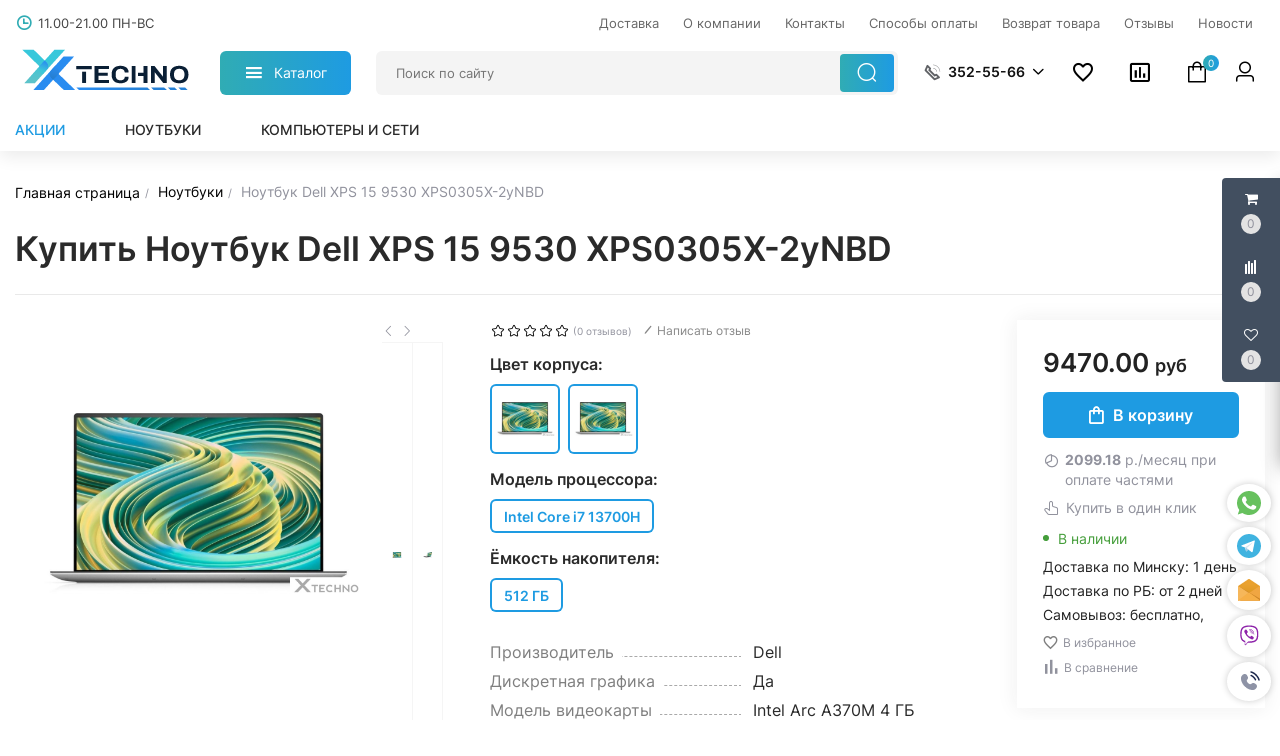

--- FILE ---
content_type: text/html; charset=UTF-8
request_url: https://x-techno.by/product/noutbuk-dell-xps-15-9530-xps0305x-2ynbd
body_size: 53832
content:
<!DOCTYPE html>
<html lang="ru">
<head>
    <meta charset="utf-8">
    <meta http-equiv="X-UA-Compatible" content="IE=edge">
    <meta name="viewport" content="width=device-width, initial-scale=1">

    <meta name="csrf-token" content="pi4c3SW4dsHhbeHM5lKTrrmovP0oVAszRXVwZyVP">
    <meta name="locale" content="ru">
    <meta name="localeid" content="1">
    <meta name="allowEdit" content="" />
    <meta name="is-mobile" content="0" />

    <meta name="wsserverurl" content="https://x-techno.by:">

            <meta name="authorize" content="">
    
            <meta name="user_id" content="">
        
            <meta name="is_checkout_page" content="">
        
    <script>
      window.locale = JSON.parse('{"id":1,"cms_currency_id":null,"name":"Rus","locale":"ru","description":"\u041c\u0438\u043d\u0441\u043a","image":null,"site":"https:\/\/cms.e-linershop.by","in_admin":1,"default_admin":0}');
    </script>

    <title>Купить Ноутбук Dell XPS 15 9530 XPS0305X-2yNBD | x-techno.by</title>
    <meta content="Купить Ноутбук Dell XPS 15 9530 XPS0305X-2yNBD в розницу и безнал с доставкой по Минску и РБ" name="description" />

    
    <script type="text/javascript">
        !function(t){var e={};function n(r){if(e[r])return e[r].exports;var o=e[r]={i:r,l:!1,exports:{}};return t[r].call(o.exports,o,o.exports,n),o.l=!0,o.exports}n.m=t,n.c=e,n.d=function(t,e,r){n.o(t,e)||Object.defineProperty(t,e,{enumerable:!0,get:r})},n.r=function(t){"undefined"!=typeof Symbol&&Symbol.toStringTag&&Object.defineProperty(t,Symbol.toStringTag,{value:"Module"}),Object.defineProperty(t,"__esModule",{value:!0})},n.t=function(t,e){if(1&e&&(t=n(t)),8&e)return t;if(4&e&&"object"==typeof t&&t&&t.__esModule)return t;var r=Object.create(null);if(n.r(r),Object.defineProperty(r,"default",{enumerable:!0,value:t}),2&e&&"string"!=typeof t)for(var o in t)n.d(r,o,function(e){return t[e]}.bind(null,o));return r},n.n=function(t){var e=t&&t.__esModule?function(){return t.default}:function(){return t};return n.d(e,"a",e),e},n.o=function(t,e){return Object.prototype.hasOwnProperty.call(t,e)},n.p="/",n(n.s=17)}({"+plU":function(t,e,n){"use strict";n.r(e);var r=n("o0o1"),o=n.n(r);function i(t,e,n,r,o,i,a){try{var c=t[i](a),u=c.value}catch(t){return void n(t)}c.done?e(u):Promise.resolve(u).then(r,o)}function a(t){return function(){var e=this,n=arguments;return new Promise((function(r,o){var a=t.apply(e,n);function c(t){i(a,r,o,c,u,"next",t)}function u(t){i(a,r,o,c,u,"throw",t)}c(void 0)}))}}window.initFunctions={},window.initComponents={};var c={},u={},s=function(){this.const=n("be+E");var t=this;this.extend=function(t,e){for(var n in e)e.hasOwnProperty(n)&&(t[n]=e[n]);return t},this.b64DecodeUnicode=function(t){return decodeURIComponent(atob(t).split("").map((function(t){return"%"+("00"+t.charCodeAt(0).toString(16)).slice(-2)})).join(""))},this.loadStyle=function(t,e){if($("link[href='"+t+"']").length<1){var n=document.getElementsByTagName("body")[0],r=document.createElement("link");r.rel="stylesheet",r.type="text/css",r.href=t,r.onload=e,n.appendChild(r)}else e()},this.loadScript=function(t,e,n){if(c[t]){if(e){var r=$('script[src="'+t+'"]');"1"==$(r).attr("is_load")?e():u[t].push(e)}}else{c[t]=!0;var o=document.getElementsByTagName("body")[0],i=document.createElement("script");i.type="text/javascript",i.src=t,$(i).attr("is_load","0"),u[t]=[],n&&u[t].push(n),e&&u[t].push(e),i.onload=function(){u[t].forEach((function(t){t()})),$(i).attr("is_load","1")},o.appendChild(i)}},this.clearComponentCache=function(t){var e=(t=this.extend({component:null},t)).component.attr("data-id-component");return new Promise((function(t,n){$.ajaxLib.send_post({data:{},url:$.routeLaravel("cms.service.clearCacheComponent",currentLocale,e),formatErrors:"Laravel",call_true:function(e){t(e)},call_false:function(t){n(t)}})}))},this.clearComponentCacheById=function(t){return t=this.extend({component:null},t),new Promise((function(e,n){$.ajaxLib.send_post({data:{},url:$.routeLaravel("cms.service.clearCacheComponent",currentLocale,t.component),formatErrors:"Laravel",call_true:function(t){e(t)},call_false:function(t){n(t)}})}))},this.freshComponentJqAuto=function(){var e=a(o.a.mark((function e(n){var r,i,a,c,u,s,l;return o.a.wrap((function(e){for(;;)switch(e.prev=e.next){case 0:if((n=this.extend({component:null,idStructure:null,params:{},callInit:!0,template:null,url:location.href,lazy:!1},n)).component.length){e.next=3;break}return e.abrupt("return");case 3:return r=n.component.attr("id"),i=t.components[r],a=i.component_id,c=n.idStructure?n.idStructure:i.structure_id,u=$.parseJSON(i.params),s=t.extend(u,n.params),l=new Promise((function(e,o){$.ajaxLib.send_post({data:{params:s,url:n.url,api:!1,key:r,lazy:n.lazy},url:$.routeLaravel("cms.service.freshComponent",currentLocale,a,c),formatErrors:"Laravel",call_true:function(o){n.component.closest(".layer_replace").replaceWith(o.data.content),n.callInit&&t.initTemplateComponent(r,!0),e(o)},call_false:function(t){o(t)}})})),e.next=7,l;case 7:return e.abrupt("return",e.sent);case 8:case"end":return e.stop()}}),e,this)})));return function(t){return e.apply(this,arguments)}}(),this.getNewComponent=function(){var e=a(o.a.mark((function e(n){var r,i;return o.a.wrap((function(e){for(;;)switch(e.prev=e.next){case 0:return null===(r=this.extend({component_id:null,structure_id:null,params:{},url:location.href,lazy:!1,declare:!0,init:!1},n)).structure_id&&(r.structure_id=t.const.models.Structure.TYPE_ROOT),i=new Promise((function(e,o){$.ajaxLib.send_post({data:{params:r.params,url:r.url,api:!1,lazy:n.lazy},url:$.routeLaravel("cms.service.getNewComponent",currentLocale,r.component_id,r.structure_id),formatErrors:"Laravel",call_true:function(n){r.declare&&t.declareComponent(n.data.declareParams),r.init&&t.initTemplateComponent(n.data.key,!0),e(n)},call_false:function(t){o(t)}})})),e.next=5,i;case 5:return e.abrupt("return",e.sent);case 6:case"end":return e.stop()}}),e,this)})));return function(t){return e.apply(this,arguments)}}(),this.getComponentApi=function(){var e=a(o.a.mark((function e(n){var r,i;return o.a.wrap((function(e){for(;;)switch(e.prev=e.next){case 0:return null===(r=this.extend({component_id:null,structure_id:null,params:{},url:location.href,lazy:!1,loadwindow:!1},n)).structure_id&&(r.structure_id=t.const.models.Structure.TYPE_ROOT),i=new Promise((function(t,e){$.ajaxLib.send_post({data:{params:r.params,url:r.url,api:!0,lazy:r.lazy},loadwindow:r.loadwindow,url:$.routeLaravel("cms.service.freshComponent",currentLocale,r.component_id,r.structure_id),formatErrors:"Laravel",call_true:function(e){t(e)},call_false:function(t){e(t)}})})),e.next=5,i;case 5:return e.abrupt("return",e.sent);case 6:case"end":return e.stop()}}),e,this)})));return function(t){return e.apply(this,arguments)}}(),this.getComponenstApi=function(){var e=a(o.a.mark((function e(n){var r,i;return o.a.wrap((function(e){for(;;)switch(e.prev=e.next){case 0:return null===(r=this.extend({component_ids:[],structure_id:null,params:{},url:location.href,lazy:!1},n)).structure_id&&(r.structure_id=t.const.models.Structure.TYPE_ROOT),i=new Promise((function(t,e){$.ajaxLib.send_post({data:{component_ids:r.component_ids,structure_id:r.structure_id,params:r.params,url:r.url,api:!0,lazy:n.lazy},url:$.routeLaravel("cms.service.getComponents",currentLocale),formatErrors:"Laravel",call_true:function(e){t(e)},call_false:function(t){e(t)}})})),e.next=5,i;case 5:return e.abrupt("return",e.sent);case 6:case"end":return e.stop()}}),e,this)})));return function(t){return e.apply(this,arguments)}}(),this.declareInitComponentTemplate=function(t){var e=this.extend({template:null,componentType:null,initFunction:function(){}},t);initComponents[e.componentType+"_"+e.template]=e.initFunction},this.getComponentById=function(e){for(var n in e=parseInt(e),t.components){var r=t.components[n];if(parseInt(r.component_id)===e)return t.components[n]}return null},this.getComponentByTemplate=function(e){for(var n in t.components){if(t.components[n].template===e)return t.components[n]}return null},this.components={},this.declareComponent=function(e){var n=this.extend({key:null,component_id:null,structure_id:null,component_type_id:null,component_type_name:null,params:null,params1:null,settings:null,template:null,el_id:null},e);n.key&&(n.params=t.b64DecodeUnicode(n.params),n.settings=t.b64DecodeUnicode(n.settings),this.components[n.key]={component_id:n.component_id,structure_id:n.structure_id,component_type_id:n.component_type_id,component_type_name:n.component_type_name,params:n.params,settings:n.settings,template:n.template,el_id:n.el_id,inited:!1})},this.initAllComponents=function(t){for(var e in this.components)this.initTemplateComponent(e,t);this.store.dispatch("FRESH_STORE_DATA")},this.initTemplateComponent=function(t,e){var n=this.components[t];if(null!==document.getElementById(n.el_id)&&(!n.inited||e)){var r=n.component_type_name+"_"+n.template,o="#"+n.el_id;"function"==typeof initComponents[r]?(initComponents[r](n,t,o),n.inited=!0):window.APP_DEBUG&&console.warn("Init function for template '"+r+"' not found")}},this.decodeHTML=function(t){var e=document.createElement("textarea");return e.innerHTML=t,e.value}};!function(t,e){t=t||"docReady",e=e||window;var n=[],r=!1,o=!1;function i(){if(!r){r=!0;for(var t=0;t<n.length;t++)n[t].fn.call(window,n[t].ctx);n=[]}}function a(){"complete"===document.readyState&&i()}e[t]=function(t,e){if("function"!=typeof t)throw new TypeError("callback for docReady(fn) must be a function");r?setTimeout((function(){t(e)}),1):(n.push({fn:t,ctx:e}),"complete"===document.readyState?setTimeout(i,1):o||(document.addEventListener?(document.addEventListener("DOMContentLoaded",i,!1),window.addEventListener("load",i,!1)):(document.attachEvent("onreadystatechange",a),window.attachEvent("onload",i)),o=!0))}}("docReady",window),window.CMS=new s},17:function(t,e,n){t.exports=n("+plU")},"be+E":function(t){t.exports=JSON.parse('{"imageConfigRule":{"structure":"structure"},"imageConfigRuleDefaultSize":{"structure":"standart"},"models":{"materialTypeFieldType":{"string":1,"text":2,"img":3,"enum":4,"float":5},"structureParamType":{"string":1,"text":2,"img":[7,9],"enum":4},"feedbackTypeLinks":{"ID_TYPE_PRODUCT":1,"ID_TYPE_IBLOCK":2,"ID_TYPE_NOLINK":3},"ProductReviewStatus":{"ID_NO_MODERATE":1,"ID_MODERATE":2},"CartParamType":{"text":1,"select":2,"location":3,"datepicker":4,"timepicker":5},"CartLocationType":{"COUNTRY":1,"REGION":3,"CITY":4,"SUBREGION":5,"VILLAGE":6},"ProductDiscountType":{"productType":1,"product":2,"structure":3,"productAlias":4,"productExternal":5,"productName":6,"productQuantity":7,"productParam":8},"ProductDiscountTerm":{"AND":1,"OR":2},"JqgridSettingType":{"ID_TYPE_PRODUCT":1,"ID_TYPE_PRODUCT_FILTER":2,"ID_TYPE_PRODUCT_PARAM_ENUM":3,"ID_TYPE_PRODUCT_OFFER":4,"ID_TYPE_PRODUCT_OFFER_PARAM_ENUM":5,"ID_TYPE_USER":6,"ID_IBLOCK_TYPE_FIELD":7,"ID_TYPE_IBLOCK_PARAM_ENUM":8,"ID_TYPE_IBLOCK":9,"ID_FEEDBACK_TYPE":10,"ID_CART_ORDER_TYPE":11,"ID_TYPE_IBLOCK_FILTER":14,"ID_TYPE_AGENT":15,"ID_TYPE_ELEMENT_VIEW":16,"ID_TYPE_LANGUAGE":17,"ID_TYPE_STRUCTURE_PARAM_ENUM":18,"ID_TYPE_PRODUCT_DISCOUNT":19,"ID_TYPE_CART_PARAM_ENUM":20,"ID_TYPE_PRODUCT_INVOICE":21,"ID_TYPE_CURRENCY":22,"ID_TYPE_PRODUCT_REVIEW":23,"ID_TYPE_USER_PROFILE":24,"ID_CART_DELIVERY":25,"ID_CART_DELIVERY_GROUP":26,"ID_CART_PAYMENT":27,"ID_CART_PARAM":28,"ID_CART_PAYER":29,"ID_EMAIL_TEMPLATE":30,"ID_USER_ROLE":31,"ID_CMS_REDIRECT":32,"ID_TYPE_VIEW_MATERIAL":33,"ID_TYPE_VIEW_STRUCTURE":34,"ID_TYPE_REVIEW":35,"ID_TYPE_CMS_OAUTH_TOKENS":36,"ID_TYPE_CMS_EXPORT":37,"ID_TYPE_CMS_IMPORT":38,"ID_TYPE_ONLINER_PARSER":39,"ID_TYPE_PRODUCT_OFFER_AVAILABLE":40,"PRODUCT_DISCOUNT_COUPON_ID":41,"ID_CART_PAYMENT_GROUP":42,"ID_TYPE_FEEDBACK_FIELD_ENUM":43},"UserSessionImgType":{"TYPE_PRODUCT_ID":1,"TYPE_STRUCTURE_ID":4,"TYPE_STRUCTURE_PARAM_ID":5,"TYPE_PRODUCT_PARAM_ID":2,"TYPE_PRODUCT_OFFER_PARAM_ID":3,"TYPE_PRODUCT":"product","TYPE_PRODUCT_PARAM":"product_param","TYPE_PRODUCT_OFFER_PARAM":"product_offer","TYPE_IBLOCK_ID":6,"TYPE_IBLOCK_PARAM_ID":7},"Structure":{"TYPE_ROOT":1,"TYPE_IBLOCK":3,"TYPE_MAIN_LAYER":5,"TYPE_EXT_LAYER":7,"TYPE_LINK":11,"TYPE_FIRST_IBLOCK":12,"TYPE_PRODUCT":13},"ComponentTypes":{"ProductOffers":58,"ProductDetail":55,"CartPrev":52,"ComparePrev":64,"ListProducts":49,"WishlistPrev":66,"ProductReviewsNew":76,"ProductGroupTabs":78},"cms_email_templates":{"ID_TYPE_NEW_ORDER_ADMIN":5,"ID_TYPE_NEW_INVOICE_ADMIN":7}},"sessions":{"KEY_LOCATION":"ses_cms_location","KEY_CURRENCY":"ses_cms_currency","KEY_IBLOCK_FIELD":"ses_iblock_filed_admin","KEY_PRODUCT_PARAM":"ses_product_param_admin","KEY_PRODUCT_OFFER_PARAM":"ses_product_offer_param_admin","KEY_IBLOCK_TYPE":"ses_iblock_filed_admin","KEY_CONFIRM_LANG":"key_confirm_lang","KEY_PRODUCT_TYPE":"ses_product_field_admin","KEY_PRODUCT_STRUCTURE":"ses_product_structure","KEY_IBLOCK_STRUCTURE":"ses_iblock_structure","KEY_ADMIN_LANGUAGE":"ses_admin_language"},"admin":{"ID_COMPONENT_FILTER_PRODUCT":160,"ID_COMPONENT_FILTER_IBLOCK":230}}')},mLhc:function(t,e,n){var r=function(t){"use strict";var e=Object.prototype,n=e.hasOwnProperty,r="function"==typeof Symbol?Symbol:{},o=r.iterator||"@@iterator",i=r.asyncIterator||"@@asyncIterator",a=r.toStringTag||"@@toStringTag";function c(t,e,n){return Object.defineProperty(t,e,{value:n,enumerable:!0,configurable:!0,writable:!0}),t[e]}try{c({},"")}catch(t){c=function(t,e,n){return t[e]=n}}function u(t,e,n,r){var o=e&&e.prototype instanceof _?e:_,i=Object.create(o.prototype),a=new R(r||[]);return i._invoke=function(t,e,n){var r="suspendedStart";return function(o,i){if("executing"===r)throw new Error("Generator is already running");if("completed"===r){if("throw"===o)throw i;return D()}for(n.method=o,n.arg=i;;){var a=n.delegate;if(a){var c=v(a,n);if(c){if(c===l)continue;return c}}if("next"===n.method)n.sent=n._sent=n.arg;else if("throw"===n.method){if("suspendedStart"===r)throw r="completed",n.arg;n.dispatchException(n.arg)}else"return"===n.method&&n.abrupt("return",n.arg);r="executing";var u=s(t,e,n);if("normal"===u.type){if(r=n.done?"completed":"suspendedYield",u.arg===l)continue;return{value:u.arg,done:n.done}}"throw"===u.type&&(r="completed",n.method="throw",n.arg=u.arg)}}}(t,n,a),i}function s(t,e,n){try{return{type:"normal",arg:t.call(e,n)}}catch(t){return{type:"throw",arg:t}}}t.wrap=u;var l={};function _(){}function p(){}function d(){}var f={};f[o]=function(){return this};var m=Object.getPrototypeOf,h=m&&m(m(C([])));h&&h!==e&&n.call(h,o)&&(f=h);var E=d.prototype=_.prototype=Object.create(f);function T(t){["next","throw","return"].forEach((function(e){c(t,e,(function(t){return this._invoke(e,t)}))}))}function y(t,e){var r;this._invoke=function(o,i){function a(){return new e((function(r,a){!function r(o,i,a,c){var u=s(t[o],t,i);if("throw"!==u.type){var l=u.arg,_=l.value;return _&&"object"==typeof _&&n.call(_,"__await")?e.resolve(_.__await).then((function(t){r("next",t,a,c)}),(function(t){r("throw",t,a,c)})):e.resolve(_).then((function(t){l.value=t,a(l)}),(function(t){return r("throw",t,a,c)}))}c(u.arg)}(o,i,r,a)}))}return r=r?r.then(a,a):a()}}function v(t,e){var n=t.iterator[e.method];if(void 0===n){if(e.delegate=null,"throw"===e.method){if(t.iterator.return&&(e.method="return",e.arg=void 0,v(t,e),"throw"===e.method))return l;e.method="throw",e.arg=new TypeError("The iterator does not provide a 'throw' method")}return l}var r=s(n,t.iterator,e.arg);if("throw"===r.type)return e.method="throw",e.arg=r.arg,e.delegate=null,l;var o=r.arg;return o?o.done?(e[t.resultName]=o.value,e.next=t.nextLoc,"return"!==e.method&&(e.method="next",e.arg=void 0),e.delegate=null,l):o:(e.method="throw",e.arg=new TypeError("iterator result is not an object"),e.delegate=null,l)}function P(t){var e={tryLoc:t[0]};1 in t&&(e.catchLoc=t[1]),2 in t&&(e.finallyLoc=t[2],e.afterLoc=t[3]),this.tryEntries.push(e)}function I(t){var e=t.completion||{};e.type="normal",delete e.arg,t.completion=e}function R(t){this.tryEntries=[{tryLoc:"root"}],t.forEach(P,this),this.reset(!0)}function C(t){if(t){var e=t[o];if(e)return e.call(t);if("function"==typeof t.next)return t;if(!isNaN(t.length)){var r=-1,i=function e(){for(;++r<t.length;)if(n.call(t,r))return e.value=t[r],e.done=!1,e;return e.value=void 0,e.done=!0,e};return i.next=i}}return{next:D}}function D(){return{value:void 0,done:!0}}return p.prototype=E.constructor=d,d.constructor=p,p.displayName=c(d,a,"GeneratorFunction"),t.isGeneratorFunction=function(t){var e="function"==typeof t&&t.constructor;return!!e&&(e===p||"GeneratorFunction"===(e.displayName||e.name))},t.mark=function(t){return Object.setPrototypeOf?Object.setPrototypeOf(t,d):(t.__proto__=d,c(t,a,"GeneratorFunction")),t.prototype=Object.create(E),t},t.awrap=function(t){return{__await:t}},T(y.prototype),y.prototype[i]=function(){return this},t.AsyncIterator=y,t.async=function(e,n,r,o,i){void 0===i&&(i=Promise);var a=new y(u(e,n,r,o),i);return t.isGeneratorFunction(n)?a:a.next().then((function(t){return t.done?t.value:a.next()}))},T(E),c(E,a,"Generator"),E[o]=function(){return this},E.toString=function(){return"[object Generator]"},t.keys=function(t){var e=[];for(var n in t)e.push(n);return e.reverse(),function n(){for(;e.length;){var r=e.pop();if(r in t)return n.value=r,n.done=!1,n}return n.done=!0,n}},t.values=C,R.prototype={constructor:R,reset:function(t){if(this.prev=0,this.next=0,this.sent=this._sent=void 0,this.done=!1,this.delegate=null,this.method="next",this.arg=void 0,this.tryEntries.forEach(I),!t)for(var e in this)"t"===e.charAt(0)&&n.call(this,e)&&!isNaN(+e.slice(1))&&(this[e]=void 0)},stop:function(){this.done=!0;var t=this.tryEntries[0].completion;if("throw"===t.type)throw t.arg;return this.rval},dispatchException:function(t){if(this.done)throw t;var e=this;function r(n,r){return a.type="throw",a.arg=t,e.next=n,r&&(e.method="next",e.arg=void 0),!!r}for(var o=this.tryEntries.length-1;o>=0;--o){var i=this.tryEntries[o],a=i.completion;if("root"===i.tryLoc)return r("end");if(i.tryLoc<=this.prev){var c=n.call(i,"catchLoc"),u=n.call(i,"finallyLoc");if(c&&u){if(this.prev<i.catchLoc)return r(i.catchLoc,!0);if(this.prev<i.finallyLoc)return r(i.finallyLoc)}else if(c){if(this.prev<i.catchLoc)return r(i.catchLoc,!0)}else{if(!u)throw new Error("try statement without catch or finally");if(this.prev<i.finallyLoc)return r(i.finallyLoc)}}}},abrupt:function(t,e){for(var r=this.tryEntries.length-1;r>=0;--r){var o=this.tryEntries[r];if(o.tryLoc<=this.prev&&n.call(o,"finallyLoc")&&this.prev<o.finallyLoc){var i=o;break}}i&&("break"===t||"continue"===t)&&i.tryLoc<=e&&e<=i.finallyLoc&&(i=null);var a=i?i.completion:{};return a.type=t,a.arg=e,i?(this.method="next",this.next=i.finallyLoc,l):this.complete(a)},complete:function(t,e){if("throw"===t.type)throw t.arg;return"break"===t.type||"continue"===t.type?this.next=t.arg:"return"===t.type?(this.rval=this.arg=t.arg,this.method="return",this.next="end"):"normal"===t.type&&e&&(this.next=e),l},finish:function(t){for(var e=this.tryEntries.length-1;e>=0;--e){var n=this.tryEntries[e];if(n.finallyLoc===t)return this.complete(n.completion,n.afterLoc),I(n),l}},catch:function(t){for(var e=this.tryEntries.length-1;e>=0;--e){var n=this.tryEntries[e];if(n.tryLoc===t){var r=n.completion;if("throw"===r.type){var o=r.arg;I(n)}return o}}throw new Error("illegal catch attempt")},delegateYield:function(t,e,n){return this.delegate={iterator:C(t),resultName:e,nextLoc:n},"next"===this.method&&(this.arg=void 0),l}},t}(t.exports);try{regeneratorRuntime=r}catch(t){Function("r","regeneratorRuntime = r")(r)}},o0o1:function(t,e,n){t.exports=n("mLhc")}});
    </script>

    <link rel="stylesheet" href="/frontend/frontend.css?id=edca968a92a88a710a40">
    
            <link href="https://x-techno.by/product/noutbuk-dell-xps-15-9530-xps0305x-2ynbd" rel="canonical">
    
    <link rel="icon" type="image/vnd.microsoft.icon" href="/favicon.ico?v=411">
    <link type="image/png" sizes="16x16" rel="icon" href="/favicon-16x16.png?v=411">
    <link type="image/png" sizes="32x32" rel="icon" href="/favicon-32x32.png?v=421">
    <link type="image/png" sizes="96x96" rel="icon" href="/apple-touch-icon.png?v=413">
    
    <meta name="yandex-verification" content="f0e8689f195ba804" />
    <meta name="yandex-verification" content="86befb67da1e1b24" />

    <meta name="google-site-verification" content="lrNX5OOlSJSVxNXnNfFst8ZjNtpUNKU5aHYx2d0hKnc" />

    <!-- Google Tag Manager -->
    <script>(function(w,d,s,l,i){w[l]=w[l]||[];w[l].push({'gtm.start':
    new Date().getTime(),event:'gtm.js'});var f=d.getElementsByTagName(s)[0],
    j=d.createElement(s),dl=l!='dataLayer'?'&l='+l:'';j.async=true;j.src=
    'https://www.googletagmanager.com/gtm.js?id='+i+dl;f.parentNode.insertBefore(j,f);
    })(window,document,'script','dataLayer','GTM-PJPWGHSK');</script>
    <!-- End Google Tag Manager -->
    
</head>

<body class="product_page">

  <!-- Google Tag Manager (noscript) -->
  <noscript><iframe src="https://www.googletagmanager.com/ns.html?id=GTM-PJPWGHSK"
  height="0" width="0" style="display:none;visibility:hidden"></iframe></noscript>
  <!-- End Google Tag Manager (noscript) -->
  
                        <div class='layer_replace'>
    <div 
        id="_com51697624a8682d1"
        class='component-block '
        data-id-component='51'
        data-id-structure='165'
        data-lazy-loaded=''
        data-component-type='CkeditorClient'
        data-component-template='CkeditorClient.v_ckeditor_client'
        >     
        <div class='component_inner _com51697624a8682d1'>
            
        </div>
    </div>
</div>

                    <div class='layer_replace'>
    <div 
        id="_com334697624a8684d1"
        class='component-block '
        data-id-component='334'
        data-id-structure='165'
        data-lazy-loaded=''
        data-component-type='ShemaOrg'
        data-component-template='ShemaOrg.v_default'
        >     
        <div class='component_inner _com334697624a8684d1'>
            <meta content="https://x-techno.by" property="og:site_name">
  <meta content="Купить Ноутбук Dell XPS 15 9530 XPS0305X-2yNBD | x-techno.by" property="og:title">
  <meta content="Купить Ноутбук Dell XPS 15 9530 XPS0305X-2yNBD в розницу и безнал с доставкой по Минску и РБ" property="og:description">
  <meta content="locale" property="og:locale">
  
      <meta content="300" property="og:image:width">
    <meta content="167" property="og:image:height">
  
      <meta content="https://x-techno.by/imagesaver/product/standart/i_y5c5iftb8eaaduivkug7_1704284012.jpg" property="og:image">
  

  <meta content="website" property="og:type">
  <meta content="https://x-techno.by/product/noutbuk-dell-xps-15-9530-xps0305x-2ynbd" property="og:url">


  <meta content="summary_large_image" name="twitter:card">
  
  <meta content="Купить Ноутбук Dell XPS 15 9530 XPS0305X-2yNBD | x-techno.by" name="twitter:title">
  <meta content="Купить Ноутбук Dell XPS 15 9530 XPS0305X-2yNBD в розницу и безнал с доставкой по Минску и РБ" name="twitter:description">


      <meta content="https://x-techno.by/imagesaver/product/standart/i_y5c5iftb8eaaduivkug7_1704284012.jpg" property="twitter:image:src">
    
  <meta content="https://x-techno.by/product/noutbuk-dell-xps-15-9530-xps0305x-2ynbd" name="twitter:url">

  <meta content="https://x-techno.by" name="twitter:domain">
  <meta content="https://x-techno.by" name="twitter:site">

        </div>
    </div>
</div>

            
                        <div class='layer_replace'>
    <div 
        id="_com240697624a86eae4"
        class='component-block '
        data-id-component='240'
        data-id-structure='165'
        data-lazy-loaded=''
        data-component-type='CustomCss'
        data-component-template='CustomCss.v_custom_css'
        >     
        <div class='component_inner _com240697624a86eae4'>
            <script type="text/javascript">
docReady(function() {
    
    var file = '/customstatic/css.css';
    var fileSize = '0';
    var timeOut = parseInt('5000');
    
    setTimeout(function(){
        CMS.loadStyle(file+'?'+fileSize);
    }, timeOut);
         
});
</script>

        </div>
    </div>
</div>

                    <div class='layer_replace'>
    <div 
        id="_com241697624a86eddd"
        class='component-block '
        data-id-component='241'
        data-id-structure='165'
        data-lazy-loaded=''
        data-component-type='CustomJs'
        data-component-template='CustomJs.v_custom_js'
        >     
        <div class='component_inner _com241697624a86eddd'>
            <script type="text/javascript">
docReady(function() {
    
    var file = '/customstatic/js.js';
    var fileSize = '0';
    var timeOut = parseInt('5000');
    
    setTimeout(function(){
        CMS.loadScript(file+'?'+fileSize);
    }, timeOut);
         
});
</script>

        </div>
    </div>
</div>

                    <div class='layer_replace'>
    <div 
        id="_com220697624a86f098"
        class='component-block '
        data-id-component='220'
        data-id-structure='165'
        data-lazy-loaded=''
        data-component-type='UserPanel'
        data-component-template='UserPanel.v_user_panel'
        >     
        <div class='component_inner _com220697624a86f098'>
            <user-panel
    :show-in-mobile="false"
    :show-in-desktop="true"
            :component-cart-prev-id="221"
                :component-compare-prev-id="222"
                :component-wishlist-prev-id="226"
        ></user-panel>
        </div>
    </div>
</div>

                    <div class='layer_replace'>
    <div 
        id="_com330697624a86f602"
        class='component-block '
        data-id-component='330'
        data-id-structure='165'
        data-lazy-loaded=''
        data-component-type='ContactsPanel'
        data-component-template='ContactsPanel.v_default'
        >     
        <div class='component_inner _com330697624a86f602'>
            <contacts-panel
      whatsapp="https://wa.me/+375293525566"
        telegram="https://t.me/Xtechnobyy"
        phone="+375293525566"
        email="info@x-techno.by"
        viber="+375293525566"
  ></contacts-panel>
        </div>
    </div>
</div>

             

                        <div class='layer_replace'>
    <div 
        id="_com233697624a86f80a"
        class='component-block '
        data-id-component='233'
        data-id-structure='165'
        data-lazy-loaded=''
        data-component-type='MobileMenuPanel'
        data-component-template='MobileMenuPanel.v_mobile_panel'
        >     
        <div class='component_inner _com233697624a86f80a'>
            <mobile-panel ref="mobilePanel"></mobile-panel>
        </div>
    </div>
</div>

                
    <header class="main_header d-none d-lg-block d-xl-block">
      <div class="container">      
		<div class="row">
		  <div class="col-md-4">
			                        <div class='layer_replace'>
    <div 
        id="_com335697624a87189c"
        class='component-block '
        data-id-component='335'
        data-id-structure='165'
        data-lazy-loaded=''
        data-component-type='TextBlockMultiLangs'
        data-component-template='TextBlockMultiLangs.v_text_block_ml'
        >     
        <div class='component_inner _com335697624a87189c'>
            <div 
        class='editable_content_cms' 
        data-field="text[1]" 
        data-id="335" 
        data-type="component"
    >
        <div class="time_work"><span class="el-icon-time"> </span><span><span style="line-height: 18px;display: flex;flex-direction: row;">11.00-21.00 ПН-ВС</span></span></div>

    </div>

        </div>
    </div>
</div>

            			</div>
		  <div class="col-md-8">
        <div class="top_panel">
                                    <div class='layer_replace'>
    <div 
        id="_com299697624a871af2"
        class='component-block '
        data-id-component='299'
        data-id-structure='165'
        data-lazy-loaded=''
        data-component-type='MenuBuilder'
        data-component-template='MenuBuilder.v_top_menu_1'
        >     
        <div class='component_inner _com299697624a871af2'>
            <div class="header-top-menu">
  <ul class="header-top-nav">
        <li>
      <a href="/article/deliveries">
        <span class='top_m_name'>
          Доставка
        </span>
              </a>
          </li>
        <li>
      <a href="/article/o-kompanii">
        <span class='top_m_name'>
          О компании
        </span>
              </a>
          </li>
        <li>
      <a href="/article/contacts">
        <span class='top_m_name'>
          Контакты
        </span>
              </a>
          </li>
        <li>
      <a href="/article/sposobi-oplati">
        <span class='top_m_name'>
          Способы оплаты
        </span>
              </a>
          </li>
        <li>
      <a href="/article/return">
        <span class='top_m_name'>
          Возврат товара
        </span>
              </a>
          </li>
        <li>
      <a href="/article/reviews">
        <span class='top_m_name'>
          Отзывы
        </span>
              </a>
          </li>
        <li>
      <a href="/blog/news">
        <span class='top_m_name'>
          Новости
        </span>
              </a>
          </li>
      </ul>
</div>

        </div>
    </div>
</div>

                              </div>
			</div>
      </div>
      <div class="">
        <div class="center_header">
          <div class="logo_pos">
                                          <div class='layer_replace'>
    <div 
        id="_com275697624a871e09"
        class='component-block '
        data-id-component='275'
        data-id-structure='165'
        data-lazy-loaded=''
        data-component-type='TextBlockMultiLangs'
        data-component-template='TextBlockMultiLangs.v_text_block_ml'
        >     
        <div class='component_inner _com275697624a871e09'>
            <div 
        class='editable_content_cms' 
        data-field="text[1]" 
        data-id="275" 
        data-type="component"
    >
        <a href="/"><img alt="Магазин электроники x-techno" src="/ckfinder2.4/userfiles/images/logo/x-texno-logo.svg" style="width: 100%;" /></a>
    </div>

        </div>
    </div>
</div>

                                    </div>
          <div class="menu_pos">
                                          <div class='layer_replace'>
    <div 
        id="_com250697624a872060"
        class='component-block '
        data-id-component='250'
        data-id-structure='165'
        data-lazy-loaded=''
        data-component-type='MenuBuilder'
        data-component-template='MenuBuilder.v_main_menu_v2'
        >     
        <div class='component_inner _com250697624a872060'>
            <div class="hidden-sm hidden-xs mainmenuV2block">
  <div class="">
    <div class="nav-site-block">
      <ul class="nav navasone">
                        <li class="dropdown dropdown-first-item">

          <div class="main-header-nav-site-block">
            <div @click="toggleMenu" class="hn-button-bl">
              <span class="hn-button-icon-bl">
                <span v-if="showedMainMenu" class="el-icon-close icon_close_menu"></span>
                <span v-if="!showedMainMenu" class="icon-group-1-reorder"></span>
              </span>
              <span class="hn-button-text-bl">
                Каталог
              </span>
            </div>
          </div>

          <div v-show="showedMainMenu" ref="dropMenuMain" class="big-dropdown-menu hiddenel">
            <div class="container">
              <div class="flex-blm">
                <div class=" flex-left-c-m">
                  <div class="main-nav-left-col">
                    <div class='title_lft'>
                      Популярные категории
                    </div>
                    <ul class='LEFT_PROD_CATS'>
                                            <li class='submenu_one' @mouseover="showRightMenu(6737)" @mouseleave="hideRightMenu(6737)">
                        <a
                          v-bind:class="{'selected' : showedRightMenu[6737]}"
                          class="nav-left-col-link has_icon_mc" 
                          href="/catalogs/discount"
                          >
                                                    <i class='red_link catalogicon'></i>
                                                                              <i class="icomoonii" data-iconi="&#xe929;"></i>
                                                    Акции
                        </a>
                        <span class='menu_icon_right'>
                          <i class='el-icon-arrow-right'></i>
                        </span>
                      </li>
                                            <li class='submenu_one' @mouseover="showRightMenu(6697)" @mouseleave="hideRightMenu(6697)">
                        <a
                          v-bind:class="{'selected' : showedRightMenu[6697]}"
                          class="nav-left-col-link has_icon_mc" 
                          href="/catalogs/noutbuki"
                          >
                                                                              <i class="icomoonii" data-iconi="&#xe8fa;"></i>
                                                    Ноутбуки
                        </a>
                        <span class='menu_icon_right'>
                          <i class='el-icon-arrow-right'></i>
                        </span>
                      </li>
                                            <li class='submenu_one' @mouseover="showRightMenu(6956)" @mouseleave="hideRightMenu(6956)">
                        <a
                          v-bind:class="{'selected' : showedRightMenu[6956]}"
                          class="nav-left-col-link has_icon_mc" 
                          href="/catalogs/kompandline"
                          >
                                                                              <i class="icomoonii" data-iconi="&#xe901;"></i>
                                                    Компьютеры и сети
                        </a>
                        <span class='menu_icon_right'>
                          <i class='el-icon-arrow-right'></i>
                        </span>
                      </li>
                                          </ul>
                    <a href="/catalogs/catalog" class='title_lft_all'>
                      <span class='tk_name'>
                        Все категории
                      </span>
                      <i class="icon-group-1-Arrow-3 icon_right"></i>
                    </a>
                  </div>
                </div>
                <div class="flex-right-c-m">
                                    <div v-show="showedRightMenu[6737]" class="main-nav-center-col">
                    <div class="main-nav-caption">
                      Акции
                    </div>
                    <div class="main-nav-category-container">
                                          </div>
                  </div>
                                    <div v-show="showedRightMenu[6697]" class="main-nav-center-col">
                    <div class="main-nav-caption">
                      Ноутбуки
                    </div>
                    <div class="main-nav-category-container">
                                          </div>
                  </div>
                                    <div v-show="showedRightMenu[6956]" class="main-nav-center-col">
                    <div class="main-nav-caption">
                      Компьютеры и сети
                    </div>
                    <div class="main-nav-category-container">
                                              <div class="main-nav-category-block">
                                                      <div class="inner_category_block" style="margin-bottom:16px;">
                              <div class="main-nav-category">
                                <a class="main-nav-category-link" href="/catalogs/kompyutery-noutbuki-monitory">
                                  Ноутбуки, компьютеры, мониторы, моноблоки
                                </a>
                              </div>
                              <div class="main-nav-subcategories">
                                <ul>
                                                                    <li>
                                    <a class="nav-subcategories-link" href="/catalogs/monitory">
                                      Мониторы
                                    </a>
                                  </li>
                                                                    <li>
                                    <a class="nav-subcategories-link" href="/catalogs/monobloki">
                                      Моноблоки
                                    </a>
                                  </li>
                                                                    <li>
                                    <a class="nav-subcategories-link" href="/catalogs/kompyutery">
                                      Компьютеры
                                    </a>
                                  </li>
                                                                  </ul>
                              </div>
                            </div>
                                                      <div class="inner_category_block" style="margin-bottom:16px;">
                              <div class="main-nav-category">
                                <a class="main-nav-category-link" href="/catalogs/komplektuyushchie">
                                  Комплектующие
                                </a>
                              </div>
                              <div class="main-nav-subcategories">
                                <ul>
                                                                    <li>
                                    <a class="nav-subcategories-link" href="/catalogs/processory">
                                      Процессоры
                                    </a>
                                  </li>
                                                                    <li>
                                    <a class="nav-subcategories-link" href="/catalogs/materinskie-platy">
                                      Материнские платы
                                    </a>
                                  </li>
                                                                    <li>
                                    <a class="nav-subcategories-link" href="/catalogs/operativnaa-pamat">
                                      Оперативная память
                                    </a>
                                  </li>
                                                                    <li>
                                    <a class="nav-subcategories-link" href="/catalogs/bloki-pitania">
                                      Блоки питания
                                    </a>
                                  </li>
                                                                    <li>
                                    <a class="nav-subcategories-link" href="/catalogs/korpusa">
                                      Корпуса
                                    </a>
                                  </li>
                                                                    <li>
                                    <a class="nav-subcategories-link" href="/catalogs/sistemy-ohlazdenia">
                                      Системы охлаждения
                                    </a>
                                  </li>
                                                                    <li>
                                    <a class="nav-subcategories-link" href="/catalogs/sound-cards">
                                      Звуковые карты
                                    </a>
                                  </li>
                                                                  </ul>
                              </div>
                            </div>
                                                      <div class="inner_category_block" style="margin-bottom:16px;">
                              <div class="main-nav-category">
                                <a class="main-nav-category-link" href="/catalogs/manipulyatory-i-ustrojstva-vvoda">
                                  Манипуляторы и устройства ввода
                                </a>
                              </div>
                              <div class="main-nav-subcategories">
                                <ul>
                                                                    <li>
                                    <a class="nav-subcategories-link" href="/catalogs/mysi">
                                      Мыши
                                    </a>
                                  </li>
                                                                    <li>
                                    <a class="nav-subcategories-link" href="/catalogs/klaviatury">
                                      Клавиатуры
                                    </a>
                                  </li>
                                                                    <li>
                                    <a class="nav-subcategories-link" href="/catalogs/nabory-periferii">
                                      Наборы периферии
                                    </a>
                                  </li>
                                                                    <li>
                                    <a class="nav-subcategories-link" href="/catalogs/graficeskie-plansety">
                                      Графические планшеты
                                    </a>
                                  </li>
                                                                    <li>
                                    <a class="nav-subcategories-link" href="/catalogs/styluses-and-replacement-nibs">
                                      Стилусы и сменные наконечники
                                    </a>
                                  </li>
                                                                    <li>
                                    <a class="nav-subcategories-link" href="/catalogs/game-controllers-and-accessories">
                                      Игровые контроллеры и аксессуары
                                    </a>
                                  </li>
                                                                  </ul>
                              </div>
                            </div>
                                                  </div>
                                              <div class="main-nav-category-block">
                                                      <div class="inner_category_block" style="margin-bottom:16px;">
                              <div class="main-nav-category">
                                <a class="main-nav-category-link" href="/catalogs/lines">
                                  Сетевое оборудование
                                </a>
                              </div>
                              <div class="main-nav-subcategories">
                                <ul>
                                                                    <li>
                                    <a class="nav-subcategories-link" href="/catalogs/besprovodnye-tocki-dostupa">
                                      Беспроводные точки доступа
                                    </a>
                                  </li>
                                                                    <li>
                                    <a class="nav-subcategories-link" href="/catalogs/besprovodnye-tocki-dostupa-i-usiliteli-wi-fi">
                                      Беспроводные точки доступа и усилители Wi-Fi
                                    </a>
                                  </li>
                                                                    <li>
                                    <a class="nav-subcategories-link" href="/catalogs/besprovodnye-marsrutizatory">
                                      Беспроводные маршрутизаторы
                                    </a>
                                  </li>
                                                                    <li>
                                    <a class="nav-subcategories-link" href="/catalogs/setevye-adaptery">
                                      Сетевые адаптеры
                                    </a>
                                  </li>
                                                                    <li>
                                    <a class="nav-subcategories-link" href="/catalogs/setevye-nakopiteli-nas">
                                      Сетевые накопители (NAS)
                                    </a>
                                  </li>
                                                                    <li>
                                    <a class="nav-subcategories-link" href="/catalogs/kommutatory">
                                      Коммутаторы
                                    </a>
                                  </li>
                                                                    <li>
                                    <a class="nav-subcategories-link" href="/catalogs/besprovodnye-adaptery">
                                      Беспроводные адаптеры
                                    </a>
                                  </li>
                                                                  </ul>
                              </div>
                            </div>
                                                      <div class="inner_category_block" style="margin-bottom:16px;">
                              <div class="main-nav-category">
                                <a class="main-nav-category-link" href="/catalogs/datastorage">
                                  Хранение данных
                                </a>
                              </div>
                              <div class="main-nav-subcategories">
                                <ul>
                                                                    <li>
                                    <a class="nav-subcategories-link" href="/catalogs/ssd">
                                      SSD
                                    </a>
                                  </li>
                                                                    <li>
                                    <a class="nav-subcategories-link" href="/catalogs/zestkie-diski">
                                      Жесткие диски
                                    </a>
                                  </li>
                                                                    <li>
                                    <a class="nav-subcategories-link" href="/catalogs/vnesnie-nakopiteli">
                                      Внешние накопители
                                    </a>
                                  </li>
                                                                    <li>
                                    <a class="nav-subcategories-link" href="/catalogs/boksy-dla-nakopitelej">
                                      Боксы для накопителей
                                    </a>
                                  </li>
                                                                    <li>
                                    <a class="nav-subcategories-link" href="/catalogs/usb-haby-i-dok-stancii">
                                      USB-хабы и док-станции
                                    </a>
                                  </li>
                                                                    <li>
                                    <a class="nav-subcategories-link" href="/catalogs/usb-flash">
                                      USB Flash
                                    </a>
                                  </li>
                                                                    <li>
                                    <a class="nav-subcategories-link" href="/catalogs/kart-ridery">
                                      Карт-ридеры
                                    </a>
                                  </li>
                                                                    <li>
                                    <a class="nav-subcategories-link" href="/catalogs/memory-cards">
                                      Карты памяти
                                    </a>
                                  </li>
                                                                  </ul>
                              </div>
                            </div>
                                                      <div class="inner_category_block" style="margin-bottom:16px;">
                              <div class="main-nav-category">
                                <a class="main-nav-category-link" href="/catalogs/notebookaccessories">
                                  Аксессуары к ноутбукам и компьютерам
                                </a>
                              </div>
                              <div class="main-nav-subcategories">
                                <ul>
                                                                    <li>
                                    <a class="nav-subcategories-link" href="/catalogs/rukzaki">
                                      Рюкзаки
                                    </a>
                                  </li>
                                                                    <li>
                                    <a class="nav-subcategories-link" href="/catalogs/zenskie-i-muzskie-sumki">
                                      Женские и мужские сумки
                                    </a>
                                  </li>
                                                                    <li>
                                    <a class="nav-subcategories-link" href="/catalogs/podstavki-dla-noutbukov-telefonov-plansetov">
                                      Подставки для ноутбуков, телефонов, планшетов
                                    </a>
                                  </li>
                                                                    <li>
                                    <a class="nav-subcategories-link" href="/catalogs/veb-kamery">
                                      Веб-камеры
                                    </a>
                                  </li>
                                                                    <li>
                                    <a class="nav-subcategories-link" href="/catalogs/cleaners">
                                      Чистящие средства
                                    </a>
                                  </li>
                                                                    <li>
                                    <a class="nav-subcategories-link" href="/catalogs/mouse">
                                      Коврики для мыши
                                    </a>
                                  </li>
                                                                    <li>
                                    <a class="nav-subcategories-link" href="/catalogs/kabeli-adaptery-razvetviteli">
                                      Кабели, адаптеры, разветвители
                                    </a>
                                  </li>
                                                                    <li>
                                    <a class="nav-subcategories-link" href="/catalogs/computer-chairs">
                                      Компьютерные кресла
                                    </a>
                                  </li>
                                                                  </ul>
                              </div>
                            </div>
                                                  </div>
                                              <div class="main-nav-category-block">
                                                      <div class="inner_category_block" style="margin-bottom:16px;">
                              <div class="main-nav-category">
                                <a class="main-nav-category-link" href="/catalogs/elektropitaniye">
                                  Электропитание
                                </a>
                              </div>
                              <div class="main-nav-subcategories">
                                <ul>
                                                                    <li>
                                    <a class="nav-subcategories-link" href="/catalogs/istocniki-besperebojnogo-pitania">
                                      Источники бесперебойного питания
                                    </a>
                                  </li>
                                                                  </ul>
                              </div>
                            </div>
                                                  </div>
                                          </div>
                  </div>
                                  </div>
              </div>
            </div>
          </div>
        </li>
      </ul>
                                  </div>    
  </div>

  <div 
    @click="hideMenuProc"
    v-transfer-dom-mod="'#bottom_insert_elemnts'"
    class="grey_menu" 
    v-if="showedMainMenu"
    >
  </div>
</div>
        </div>
    </div>
</div>

                                    </div>
          <div class="search_position">
                                         <div class='layer_replace'>
    <div 
        id="_com43697624a8724a5"
        class='component-block '
        data-id-component='43'
        data-id-structure='165'
        data-lazy-loaded=''
        data-component-type='SearchCms'
        data-component-template='SearchCms.v_search_product_vue'
        >     
        <div class='component_inner _com43697624a8724a5'>
            <search-products 
            :baner="{&quot;extClass&quot;:null,&quot;uniqkey&quot;:&quot;_com298697624a8726f7&quot;,&quot;component_id&quot;:298,&quot;structure_id&quot;:165,&quot;params&quot;:{&quot;searchterm&quot;:&quot;searchterm&quot;,&quot;component&quot;:{&quot;component_id&quot;:298,&quot;structure_id&quot;:165,&quot;component_type&quot;:&quot;TextBlockMultiLangs&quot;,&quot;component_type_id&quot;:8,&quot;component_template&quot;:&quot;TextBlockMultiLangs.v_text_block_ml&quot;}},&quot;settings&quot;:{&quot;text[1]&quot;:&quot;&lt;a href=\&quot;\/\&quot;&gt;&lt;img alt=\&quot;\&quot; src=\&quot;\/ckfinder2.4\/userfiles\/images\/baners\/phone_discounts.jpg\&quot; style=\&quot;width:100%;\&quot; \/&gt;&lt;\/a&gt;&quot;},&quot;lazy&quot;:false,&quot;component_type&quot;:&quot;TextBlockMultiLangs&quot;,&quot;component_type_id&quot;:8,&quot;component_template&quot;:&quot;TextBlockMultiLangs.v_text_block_ml&quot;,&quot;dataContent&quot;:{&quot;component&quot;:{&quot;id&quot;:298,&quot;active&quot;:1,&quot;name&quot;:&quot;_search_baner&quot;,&quot;cache&quot;:0,&quot;cache_time&quot;:null,&quot;cache_is_queue&quot;:0,&quot;cms_cache_queue_id&quot;:1,&quot;time_queue_cache&quot;:&quot;2021-10-08 11:44:11&quot;,&quot;lazy_load&quot;:0,&quot;show_in_mobile&quot;:1,&quot;show_in_desktop&quot;:1,&quot;cms_component_type_id&quot;:8,&quot;settings&quot;:{&quot;text[1]&quot;:&quot;&lt;a href=\&quot;\/\&quot;&gt;&lt;img alt=\&quot;\&quot; src=\&quot;\/ckfinder2.4\/userfiles\/images\/baners\/phone_discounts.jpg\&quot; style=\&quot;width:100%;\&quot; \/&gt;&lt;\/a&gt;&quot;},&quot;view_desktop&quot;:&quot;TextBlockMultiLangs.v_text_block_ml&quot;,&quot;view_mobile&quot;:null,&quot;created_at&quot;:&quot;2021-10-08 11:44:11&quot;,&quot;updated_at&quot;:&quot;2021-10-19 12:09:30&quot;,&quot;pivot&quot;:{&quot;cms_component_id&quot;:43,&quot;cms_component_rel_id&quot;:298,&quot;order&quot;:1,&quot;name&quot;:&quot;baner&quot;},&quot;\u0441omponent_type2&quot;:{&quot;id&quot;:8,&quot;active&quot;:1,&quot;alias&quot;:&quot;TextBlockMultiLangs&quot;}},&quot;currentLang&quot;:{&quot;id&quot;:1,&quot;cms_currency_id&quot;:null,&quot;name&quot;:&quot;Rus&quot;,&quot;locale&quot;:&quot;ru&quot;,&quot;description&quot;:&quot;\u041c\u0438\u043d\u0441\u043a&quot;,&quot;image&quot;:null,&quot;site&quot;:&quot;https:\/\/cms.e-linershop.by&quot;,&quot;in_admin&quot;:1,&quot;default_admin&quot;:0}}}" 
        ref="searchroducts"></search-products>
        </div>
    </div>
</div>

                                    </div>
          
          <div class="right_phones_pos">
                                          <div class='layer_replace'>
    <div 
        id="_com251697624a8728ee"
        class='component-block '
        data-id-component='251'
        data-id-structure='165'
        data-lazy-loaded=''
        data-component-type='DropdownBlock'
        data-component-template='DropdownBlock.v_dropdown'
        >     
        <div class='component_inner _com251697624a8728ee'>
            <dropdown-content
  title="&lt;span class=&quot;el-icon-phone-outline icon_drop_class&quot;&gt;&lt;/span&gt; &lt;span class=&quot;phone_dt&quot;&gt;352-55-66&lt;/span&gt;"
  content="&lt;div class=&quot;contact_styles&quot;&gt;
&lt;div&gt;&lt;a href=&quot;tel:+375293525566&quot;&gt;&lt;img alt=&quot;&quot; src=&quot;/ckfinder2.4/userfiles/images/svgcont/a1.svg&quot; style=&quot;width:16px;height:16px;&quot; /&gt;+375293525566&lt;/a&gt;&lt;/div&gt;

&lt;div&gt;&lt;a href=&quot;tel:+375333525566&quot;&gt;&lt;img alt=&quot;&quot; src=&quot;/ckfinder2.4/userfiles/images/icons2/mts.png&quot; style=&quot;width: 16px; height: 16px;&quot; /&gt;+375333525566&lt;/a&gt;&lt;/div&gt;

&lt;div&gt;&lt;a href=&quot;viber://chat?number=+375293525566&quot;&gt;&lt;img alt=&quot;&quot; src=&quot;/ckfinder2.4/userfiles/images/svgcont/viber.svg&quot; /&gt;Viber&lt;/a&gt;&lt;/div&gt;

&lt;div&gt;&lt;a href=&quot;https://t.me/xtechnobyy&quot;&gt;&lt;img alt=&quot;&quot; src=&quot;/ckfinder2.4/userfiles/images/svgcont/telegram.svg&quot; style=&quot;width:16px;height:16px;&quot; /&gt;Telegram&lt;/a&gt;&lt;/div&gt;

&lt;div&gt;&lt;a href=&quot;https://wa.me/+375293525566&quot;&gt;&lt;img alt=&quot;&quot; src=&quot;/frontend/images/whatsapp-color-svgrepo-com.svg&quot; style=&quot;width:16px;height:16px;&quot; /&gt;Whatsapp&lt;/a&gt;&lt;/div&gt;

&lt;div&gt;&lt;img alt=&quot;&quot; src=&quot;/frontend/images/email-opened-svgrepo-com.svg&quot; style=&quot;width:16px;height:16px;&quot; /&gt; &lt;a href=&quot;mailto:info@x-techno.by&quot;&gt;info@x-techno.by&lt;/a&gt;&lt;/div&gt;
&lt;/div&gt;"
/></dropdown-content>
        </div>
    </div>
</div>

                                    </div>
          <div class="right_btns_pos">
                                          <div class='layer_replace'>
    <div 
        id="_com176697624a872b89"
        class='component-block '
        data-id-component='176'
        data-id-structure='165'
        data-lazy-loaded=''
        data-component-type='CartPrev'
        data-component-template='CartPrev.v_cart_prev'
        >     
        <div class='component_inner _com176697624a872b89'>
            <mini_cart_prev ref="miniCartPrev"></mini_cart_prev>
        </div>
    </div>
</div>

                                                                    <div class='layer_replace'>
    <div 
        id="_com183697624a872e5a"
        class='component-block '
        data-id-component='183'
        data-id-structure='165'
        data-lazy-loaded=''
        data-component-type='AuthMenu'
        data-component-template='AuthMenu.v_auth'
        >     
        <div class='component_inner _com183697624a872e5a'>
            <div ref='mainBlock' class="top-right-bar-col not_loaded AUTH_MENU_OUTER">
    <div @click="showModalAuth">
    <span class="el-icon-user profile_icon_user"></span>
  </div>
  </div>

<div v-transfer-dom-mod="'#bottom_insert_elemnts'">
  <auth-modals ref="authModal"></auth-modals>
</div>
        </div>
    </div>
</div>

                                    </div>
        </div>
      </div>
      <div class="bottom_menu">
                            <div class='layer_replace'>
    <div 
        id="_com212697624a87305e"
        class='component-block '
        data-id-component='212'
        data-id-structure='165'
        data-lazy-loaded=''
        data-component-type='MenuBuilder'
        data-component-template='MenuBuilder.v_top_menu_2'
        >     
        <div class='component_inner _com212697624a87305e'>
            <main-navigation 
  :structures="[{&quot;id&quot;:6737,&quot;left_key&quot;:5,&quot;right_key&quot;:6,&quot;level&quot;:4,&quot;parent_id&quot;:3210,&quot;cms_structure_type_id&quot;:11,&quot;cms_structure_view_id&quot;:26,&quot;url&quot;:&quot;\/catalogs\/discount&quot;,&quot;active&quot;:1,&quot;in_sitemap&quot;:0,&quot;crumb&quot;:0,&quot;ico&quot;:&quot;red_link&quot;,&quot;data_icon&quot;:&quot;&amp;#xe929;&quot;,&quot;external_id&quot;:null,&quot;link&quot;:&quot;\/catalogs\/discount&quot;,&quot;custom_url&quot;:null,&quot;external_link&quot;:null,&quot;is_updated&quot;:0,&quot;name&quot;:&quot;\u0410\u043a\u0446\u0438\u0438&quot;,&quot;meta_h1&quot;:null,&quot;structure_view&quot;:{&quot;id&quot;:26,&quot;cms_element_view_id&quot;:35,&quot;cms_structure_type_id&quot;:11,&quot;cms_structure_view_route_id&quot;:4,&quot;alias&quot;:&quot;\u0428\u0430\u0431\u043b\u043e\u043d \u0434\u043b\u044f \u0441\u0442\u0440\u0443\u043a\u0442\u0443\u0440\u044b - \u0441\u0441\u044b\u043b\u043a\u0438&quot;,&quot;method&quot;:null,&quot;cms_imagesaver_rule_id&quot;:7,&quot;structure_view_route&quot;:{&quot;id&quot;:4,&quot;name&quot;:&quot;layer&quot;}},&quot;structure_img&quot;:null,&quot;structure_base_field&quot;:{&quot;id&quot;:6983,&quot;cms_structure_id&quot;:6737,&quot;cms_language_id&quot;:1,&quot;name&quot;:&quot;\u0410\u043a\u0446\u0438\u0438&quot;,&quot;meta_h1&quot;:null,&quot;meta_h1_city&quot;:null},&quot;img&quot;:[],&quot;params&quot;:[],&quot;child&quot;:[]},{&quot;id&quot;:6697,&quot;left_key&quot;:7,&quot;right_key&quot;:8,&quot;level&quot;:4,&quot;parent_id&quot;:3210,&quot;cms_structure_type_id&quot;:13,&quot;cms_structure_view_id&quot;:34,&quot;url&quot;:&quot;\/catalogs\/noutbuki&quot;,&quot;active&quot;:1,&quot;in_sitemap&quot;:1,&quot;crumb&quot;:1,&quot;ico&quot;:null,&quot;data_icon&quot;:&quot;&amp;#xe8fa;&quot;,&quot;external_id&quot;:null,&quot;link&quot;:null,&quot;custom_url&quot;:null,&quot;external_link&quot;:&quot;https:\/\/catalog.onliner.by\/notebook&quot;,&quot;is_updated&quot;:1,&quot;name&quot;:&quot;\u041d\u043e\u0443\u0442\u0431\u0443\u043a\u0438&quot;,&quot;meta_h1&quot;:&quot;\u041a\u0443\u043f\u0438\u0442\u044c \u041d\u043e\u0443\u0442\u0431\u0443\u043a\u0438&quot;,&quot;structure_view&quot;:{&quot;id&quot;:34,&quot;cms_element_view_id&quot;:72,&quot;cms_structure_type_id&quot;:13,&quot;cms_structure_view_route_id&quot;:9,&quot;alias&quot;:&quot;\u0428\u0430\u0431\u043b\u043e\u043d \u043e\u0442\u043e\u0431\u0440\u0430\u0436\u0435\u043d\u0438\u044f \u043a\u0430\u0442\u0435\u0433\u043e\u0440\u0438\u0438 \u0441 \u0442\u043e\u0432\u0430\u0440\u0430\u043c\u0438 \u0441\u043f\u0438\u0441\u043e\u043a\u043e\u043c&quot;,&quot;method&quot;:&quot;catalogs&quot;,&quot;cms_imagesaver_rule_id&quot;:7,&quot;structure_view_route&quot;:{&quot;id&quot;:9,&quot;name&quot;:&quot;catalogs&quot;}},&quot;structure_img&quot;:{&quot;id&quot;:134,&quot;cms_structure_id&quot;:6697,&quot;cms_element_file_id&quot;:652095,&quot;order&quot;:1,&quot;is_webp&quot;:false,&quot;element_file&quot;:{&quot;id&quot;:652095,&quot;is_webp&quot;:0,&quot;is_webp_error&quot;:0,&quot;is_cdn&quot;:0,&quot;cdn_url&quot;:null,&quot;item_id&quot;:6697,&quot;item_type&quot;:&quot;App\\CmsModels\\Structure&quot;,&quot;name&quot;:&quot;7rrzxcpvyts4eszfytmr_1696931860.jpg&quot;,&quot;ext&quot;:&quot;jpg&quot;,&quot;original_name&quot;:null,&quot;cms_imagesaver_rule_id&quot;:7,&quot;folder&quot;:null,&quot;created_at&quot;:&quot;2023-10-10 12:57:40&quot;,&quot;updated_at&quot;:&quot;2023-10-10 12:57:40&quot;,&quot;url&quot;:&quot;\/imagesaver\/structure\/standart\/7rrzxcpvyts4eszfytmr_1696931860.jpg&quot;,&quot;imagesaver_rule&quot;:{&quot;id&quot;:7,&quot;name&quot;:&quot;structure&quot;}}},&quot;structure_base_field&quot;:{&quot;id&quot;:6943,&quot;cms_structure_id&quot;:6697,&quot;cms_language_id&quot;:1,&quot;name&quot;:&quot;\u041d\u043e\u0443\u0442\u0431\u0443\u043a\u0438&quot;,&quot;meta_h1&quot;:&quot;\u041a\u0443\u043f\u0438\u0442\u044c \u041d\u043e\u0443\u0442\u0431\u0443\u043a\u0438&quot;,&quot;meta_h1_city&quot;:null},&quot;img&quot;:{&quot;small&quot;:&quot;\/imagesaver\/structure\/small\/7rrzxcpvyts4eszfytmr_1696931860.jpg&quot;,&quot;standart&quot;:&quot;\/imagesaver\/structure\/standart\/7rrzxcpvyts4eszfytmr_1696931860.jpg&quot;},&quot;params&quot;:[],&quot;child&quot;:[]},{&quot;id&quot;:6956,&quot;left_key&quot;:11,&quot;right_key&quot;:108,&quot;level&quot;:4,&quot;parent_id&quot;:3210,&quot;cms_structure_type_id&quot;:13,&quot;cms_structure_view_id&quot;:33,&quot;url&quot;:&quot;\/catalogs\/kompandline&quot;,&quot;active&quot;:1,&quot;in_sitemap&quot;:1,&quot;crumb&quot;:1,&quot;ico&quot;:null,&quot;data_icon&quot;:&quot;&amp;#xe901;&quot;,&quot;external_id&quot;:null,&quot;link&quot;:null,&quot;custom_url&quot;:null,&quot;external_link&quot;:null,&quot;is_updated&quot;:0,&quot;name&quot;:&quot;\u041a\u043e\u043c\u043f\u044c\u044e\u0442\u0435\u0440\u044b \u0438 \u0441\u0435\u0442\u0438&quot;,&quot;meta_h1&quot;:null,&quot;structure_view&quot;:{&quot;id&quot;:33,&quot;cms_element_view_id&quot;:62,&quot;cms_structure_type_id&quot;:13,&quot;cms_structure_view_route_id&quot;:9,&quot;alias&quot;:&quot;\u041e\u0442\u043e\u0431\u0440\u0430\u0436\u0435\u043d\u0438\u0435 \u043f\u043e\u0434\u043a\u0430\u0442\u0435\u0433\u043e\u0440\u0438\u0439 \u0442\u043e\u0432\u0430\u0440\u043e\u0432 \u0431\u0435\u0437 \u0442\u043e\u0432\u0430\u0440\u043e\u0432&quot;,&quot;method&quot;:&quot;catalogs&quot;,&quot;cms_imagesaver_rule_id&quot;:7,&quot;structure_view_route&quot;:{&quot;id&quot;:9,&quot;name&quot;:&quot;catalogs&quot;}},&quot;structure_img&quot;:{&quot;id&quot;:762,&quot;cms_structure_id&quot;:6956,&quot;cms_element_file_id&quot;:677151,&quot;order&quot;:1,&quot;is_webp&quot;:false,&quot;element_file&quot;:{&quot;id&quot;:677151,&quot;is_webp&quot;:0,&quot;is_webp_error&quot;:0,&quot;is_cdn&quot;:0,&quot;cdn_url&quot;:null,&quot;item_id&quot;:6956,&quot;item_type&quot;:&quot;App\\CmsModels\\Structure&quot;,&quot;name&quot;:&quot;ubbzf1xnh1kmpa8utsjr_1720881094.png&quot;,&quot;ext&quot;:&quot;png&quot;,&quot;original_name&quot;:&quot;kompyuteri-i-seti.png&quot;,&quot;cms_imagesaver_rule_id&quot;:7,&quot;folder&quot;:null,&quot;created_at&quot;:&quot;2024-07-13 17:31:34&quot;,&quot;updated_at&quot;:&quot;2024-07-13 17:31:34&quot;,&quot;url&quot;:&quot;\/imagesaver\/structure\/standart\/ubbzf1xnh1kmpa8utsjr_1720881094.png&quot;,&quot;imagesaver_rule&quot;:{&quot;id&quot;:7,&quot;name&quot;:&quot;structure&quot;}}},&quot;structure_base_field&quot;:{&quot;id&quot;:7202,&quot;cms_structure_id&quot;:6956,&quot;cms_language_id&quot;:1,&quot;name&quot;:&quot;\u041a\u043e\u043c\u043f\u044c\u044e\u0442\u0435\u0440\u044b \u0438 \u0441\u0435\u0442\u0438&quot;,&quot;meta_h1&quot;:null,&quot;meta_h1_city&quot;:null},&quot;img&quot;:{&quot;small&quot;:&quot;\/imagesaver\/structure\/small\/ubbzf1xnh1kmpa8utsjr_1720881094.png&quot;,&quot;standart&quot;:&quot;\/imagesaver\/structure\/standart\/ubbzf1xnh1kmpa8utsjr_1720881094.png&quot;},&quot;params&quot;:[],&quot;child&quot;:[{&quot;id&quot;:6955,&quot;left_key&quot;:12,&quot;right_key&quot;:19,&quot;level&quot;:5,&quot;parent_id&quot;:6956,&quot;cms_structure_type_id&quot;:13,&quot;cms_structure_view_id&quot;:33,&quot;url&quot;:&quot;\/catalogs\/kompyutery-noutbuki-monitory&quot;,&quot;active&quot;:1,&quot;in_sitemap&quot;:1,&quot;crumb&quot;:1,&quot;ico&quot;:null,&quot;data_icon&quot;:null,&quot;external_id&quot;:null,&quot;link&quot;:null,&quot;custom_url&quot;:null,&quot;external_link&quot;:null,&quot;is_updated&quot;:0,&quot;name&quot;:&quot;\u041d\u043e\u0443\u0442\u0431\u0443\u043a\u0438, \u043a\u043e\u043c\u043f\u044c\u044e\u0442\u0435\u0440\u044b, \u043c\u043e\u043d\u0438\u0442\u043e\u0440\u044b, \u043c\u043e\u043d\u043e\u0431\u043b\u043e\u043a\u0438&quot;,&quot;meta_h1&quot;:&quot;\u041d\u043e\u0443\u0442\u0431\u0443\u043a\u0438, \u043a\u043e\u043c\u043f\u044c\u044e\u0442\u0435\u0440\u044b, \u043c\u043e\u043d\u0438\u0442\u043e\u0440\u044b&quot;,&quot;structure_view&quot;:{&quot;id&quot;:33,&quot;cms_element_view_id&quot;:62,&quot;cms_structure_type_id&quot;:13,&quot;cms_structure_view_route_id&quot;:9,&quot;alias&quot;:&quot;\u041e\u0442\u043e\u0431\u0440\u0430\u0436\u0435\u043d\u0438\u0435 \u043f\u043e\u0434\u043a\u0430\u0442\u0435\u0433\u043e\u0440\u0438\u0439 \u0442\u043e\u0432\u0430\u0440\u043e\u0432 \u0431\u0435\u0437 \u0442\u043e\u0432\u0430\u0440\u043e\u0432&quot;,&quot;method&quot;:&quot;catalogs&quot;,&quot;cms_imagesaver_rule_id&quot;:7,&quot;structure_view_route&quot;:{&quot;id&quot;:9,&quot;name&quot;:&quot;catalogs&quot;}},&quot;structure_img&quot;:{&quot;id&quot;:772,&quot;cms_structure_id&quot;:6955,&quot;cms_element_file_id&quot;:786365,&quot;order&quot;:1,&quot;is_webp&quot;:false,&quot;element_file&quot;:{&quot;id&quot;:786365,&quot;is_webp&quot;:0,&quot;is_webp_error&quot;:0,&quot;is_cdn&quot;:0,&quot;cdn_url&quot;:null,&quot;item_id&quot;:6955,&quot;item_type&quot;:&quot;App\\CmsModels\\Structure&quot;,&quot;name&quot;:&quot;jiovmyhrveee4bu5hgdj_1724759407.png&quot;,&quot;ext&quot;:&quot;png&quot;,&quot;original_name&quot;:&quot;kompyuteri-i-seti.png&quot;,&quot;cms_imagesaver_rule_id&quot;:7,&quot;folder&quot;:null,&quot;created_at&quot;:&quot;2024-08-27 14:50:07&quot;,&quot;updated_at&quot;:&quot;2024-08-27 14:50:07&quot;,&quot;url&quot;:&quot;\/imagesaver\/structure\/standart\/jiovmyhrveee4bu5hgdj_1724759407.png&quot;,&quot;imagesaver_rule&quot;:{&quot;id&quot;:7,&quot;name&quot;:&quot;structure&quot;}}},&quot;structure_base_field&quot;:{&quot;id&quot;:7201,&quot;cms_structure_id&quot;:6955,&quot;cms_language_id&quot;:1,&quot;name&quot;:&quot;\u041d\u043e\u0443\u0442\u0431\u0443\u043a\u0438, \u043a\u043e\u043c\u043f\u044c\u044e\u0442\u0435\u0440\u044b, \u043c\u043e\u043d\u0438\u0442\u043e\u0440\u044b, \u043c\u043e\u043d\u043e\u0431\u043b\u043e\u043a\u0438&quot;,&quot;meta_h1&quot;:&quot;\u041d\u043e\u0443\u0442\u0431\u0443\u043a\u0438, \u043a\u043e\u043c\u043f\u044c\u044e\u0442\u0435\u0440\u044b, \u043c\u043e\u043d\u0438\u0442\u043e\u0440\u044b&quot;,&quot;meta_h1_city&quot;:null},&quot;img&quot;:{&quot;small&quot;:&quot;\/imagesaver\/structure\/small\/jiovmyhrveee4bu5hgdj_1724759407.png&quot;,&quot;standart&quot;:&quot;\/imagesaver\/structure\/standart\/jiovmyhrveee4bu5hgdj_1724759407.png&quot;},&quot;params&quot;:[],&quot;child&quot;:[{&quot;id&quot;:6951,&quot;left_key&quot;:13,&quot;right_key&quot;:14,&quot;level&quot;:6,&quot;parent_id&quot;:6955,&quot;cms_structure_type_id&quot;:13,&quot;cms_structure_view_id&quot;:30,&quot;url&quot;:&quot;\/catalogs\/monitory&quot;,&quot;active&quot;:1,&quot;in_sitemap&quot;:1,&quot;crumb&quot;:1,&quot;ico&quot;:null,&quot;data_icon&quot;:&quot;&amp;#xe910;&quot;,&quot;external_id&quot;:null,&quot;link&quot;:null,&quot;custom_url&quot;:null,&quot;external_link&quot;:&quot;https:\/\/catalog.onliner.by\/display&quot;,&quot;is_updated&quot;:1,&quot;name&quot;:&quot;\u041c\u043e\u043d\u0438\u0442\u043e\u0440\u044b&quot;,&quot;meta_h1&quot;:&quot;\u041c\u043e\u043d\u0438\u0442\u043e\u0440\u044b&quot;,&quot;structure_view&quot;:{&quot;id&quot;:30,&quot;cms_element_view_id&quot;:44,&quot;cms_structure_type_id&quot;:13,&quot;cms_structure_view_route_id&quot;:9,&quot;alias&quot;:&quot;\u0428\u0430\u0431\u043b\u043e\u043d \u043e\u0442\u043e\u0431\u0440\u0430\u0436\u0435\u043d\u0438\u044f \u043a\u0430\u0442\u0435\u0433\u043e\u0440\u0438\u0438 \u0441 \u0442\u043e\u0432\u0430\u0440\u0430\u043c\u0438&quot;,&quot;method&quot;:&quot;catalogs&quot;,&quot;cms_imagesaver_rule_id&quot;:7,&quot;structure_view_route&quot;:{&quot;id&quot;:9,&quot;name&quot;:&quot;catalogs&quot;}},&quot;structure_img&quot;:{&quot;id&quot;:693,&quot;cms_structure_id&quot;:6951,&quot;cms_element_file_id&quot;:656410,&quot;order&quot;:1,&quot;is_webp&quot;:false,&quot;element_file&quot;:{&quot;id&quot;:656410,&quot;is_webp&quot;:0,&quot;is_webp_error&quot;:0,&quot;is_cdn&quot;:0,&quot;cdn_url&quot;:null,&quot;item_id&quot;:6951,&quot;item_type&quot;:&quot;App\\CmsModels\\Structure&quot;,&quot;name&quot;:&quot;gz0fbembykac6eohagfl_1697790145.jpg&quot;,&quot;ext&quot;:&quot;jpg&quot;,&quot;original_name&quot;:null,&quot;cms_imagesaver_rule_id&quot;:7,&quot;folder&quot;:null,&quot;created_at&quot;:&quot;2023-10-20 11:22:25&quot;,&quot;updated_at&quot;:&quot;2023-10-20 11:22:25&quot;,&quot;url&quot;:&quot;\/imagesaver\/structure\/standart\/gz0fbembykac6eohagfl_1697790145.jpg&quot;,&quot;imagesaver_rule&quot;:{&quot;id&quot;:7,&quot;name&quot;:&quot;structure&quot;}}},&quot;structure_base_field&quot;:{&quot;id&quot;:7197,&quot;cms_structure_id&quot;:6951,&quot;cms_language_id&quot;:1,&quot;name&quot;:&quot;\u041c\u043e\u043d\u0438\u0442\u043e\u0440\u044b&quot;,&quot;meta_h1&quot;:&quot;\u041c\u043e\u043d\u0438\u0442\u043e\u0440\u044b&quot;,&quot;meta_h1_city&quot;:null},&quot;img&quot;:{&quot;small&quot;:&quot;\/imagesaver\/structure\/small\/gz0fbembykac6eohagfl_1697790145.jpg&quot;,&quot;standart&quot;:&quot;\/imagesaver\/structure\/standart\/gz0fbembykac6eohagfl_1697790145.jpg&quot;},&quot;params&quot;:[],&quot;child&quot;:[]},{&quot;id&quot;:6749,&quot;left_key&quot;:15,&quot;right_key&quot;:16,&quot;level&quot;:6,&quot;parent_id&quot;:6955,&quot;cms_structure_type_id&quot;:13,&quot;cms_structure_view_id&quot;:34,&quot;url&quot;:&quot;\/catalogs\/monobloki&quot;,&quot;active&quot;:1,&quot;in_sitemap&quot;:1,&quot;crumb&quot;:1,&quot;ico&quot;:null,&quot;data_icon&quot;:&quot;&amp;#xe901;&quot;,&quot;external_id&quot;:null,&quot;link&quot;:null,&quot;custom_url&quot;:null,&quot;external_link&quot;:&quot;https:\/\/catalog.onliner.by\/monoblock&quot;,&quot;is_updated&quot;:1,&quot;name&quot;:&quot;\u041c\u043e\u043d\u043e\u0431\u043b\u043e\u043a\u0438&quot;,&quot;meta_h1&quot;:&quot;\u041c\u043e\u043d\u043e\u0431\u043b\u043e\u043a\u0438&quot;,&quot;structure_view&quot;:{&quot;id&quot;:34,&quot;cms_element_view_id&quot;:72,&quot;cms_structure_type_id&quot;:13,&quot;cms_structure_view_route_id&quot;:9,&quot;alias&quot;:&quot;\u0428\u0430\u0431\u043b\u043e\u043d \u043e\u0442\u043e\u0431\u0440\u0430\u0436\u0435\u043d\u0438\u044f \u043a\u0430\u0442\u0435\u0433\u043e\u0440\u0438\u0438 \u0441 \u0442\u043e\u0432\u0430\u0440\u0430\u043c\u0438 \u0441\u043f\u0438\u0441\u043e\u043a\u043e\u043c&quot;,&quot;method&quot;:&quot;catalogs&quot;,&quot;cms_imagesaver_rule_id&quot;:7,&quot;structure_view_route&quot;:{&quot;id&quot;:9,&quot;name&quot;:&quot;catalogs&quot;}},&quot;structure_img&quot;:{&quot;id&quot;:735,&quot;cms_structure_id&quot;:6749,&quot;cms_element_file_id&quot;:677124,&quot;order&quot;:1,&quot;is_webp&quot;:false,&quot;element_file&quot;:{&quot;id&quot;:677124,&quot;is_webp&quot;:0,&quot;is_webp_error&quot;:0,&quot;is_cdn&quot;:0,&quot;cdn_url&quot;:null,&quot;item_id&quot;:6749,&quot;item_type&quot;:&quot;App\\CmsModels\\Structure&quot;,&quot;name&quot;:&quot;pckyoupjfnomeiuajbp9_1720705293.jpeg&quot;,&quot;ext&quot;:&quot;jpeg&quot;,&quot;original_name&quot;:&quot;monobloki.jpeg&quot;,&quot;cms_imagesaver_rule_id&quot;:7,&quot;folder&quot;:null,&quot;created_at&quot;:&quot;2024-07-11 16:41:34&quot;,&quot;updated_at&quot;:&quot;2024-07-11 16:41:34&quot;,&quot;url&quot;:&quot;\/imagesaver\/structure\/standart\/pckyoupjfnomeiuajbp9_1720705293.jpeg&quot;,&quot;imagesaver_rule&quot;:{&quot;id&quot;:7,&quot;name&quot;:&quot;structure&quot;}}},&quot;structure_base_field&quot;:{&quot;id&quot;:6995,&quot;cms_structure_id&quot;:6749,&quot;cms_language_id&quot;:1,&quot;name&quot;:&quot;\u041c\u043e\u043d\u043e\u0431\u043b\u043e\u043a\u0438&quot;,&quot;meta_h1&quot;:&quot;\u041c\u043e\u043d\u043e\u0431\u043b\u043e\u043a\u0438&quot;,&quot;meta_h1_city&quot;:null},&quot;img&quot;:{&quot;small&quot;:&quot;\/imagesaver\/structure\/small\/pckyoupjfnomeiuajbp9_1720705293.jpeg&quot;,&quot;standart&quot;:&quot;\/imagesaver\/structure\/standart\/pckyoupjfnomeiuajbp9_1720705293.jpeg&quot;},&quot;params&quot;:[],&quot;child&quot;:[]},{&quot;id&quot;:6993,&quot;left_key&quot;:17,&quot;right_key&quot;:18,&quot;level&quot;:6,&quot;parent_id&quot;:6955,&quot;cms_structure_type_id&quot;:13,&quot;cms_structure_view_id&quot;:33,&quot;url&quot;:&quot;\/catalogs\/kompyutery&quot;,&quot;active&quot;:1,&quot;in_sitemap&quot;:1,&quot;crumb&quot;:1,&quot;ico&quot;:null,&quot;data_icon&quot;:null,&quot;external_id&quot;:null,&quot;link&quot;:null,&quot;custom_url&quot;:null,&quot;external_link&quot;:null,&quot;is_updated&quot;:0,&quot;name&quot;:&quot;\u041a\u043e\u043c\u043f\u044c\u044e\u0442\u0435\u0440\u044b&quot;,&quot;meta_h1&quot;:&quot;\u041a\u043e\u043c\u043f\u044c\u044e\u0442\u0435\u0440\u044b&quot;,&quot;structure_view&quot;:{&quot;id&quot;:33,&quot;cms_element_view_id&quot;:62,&quot;cms_structure_type_id&quot;:13,&quot;cms_structure_view_route_id&quot;:9,&quot;alias&quot;:&quot;\u041e\u0442\u043e\u0431\u0440\u0430\u0436\u0435\u043d\u0438\u0435 \u043f\u043e\u0434\u043a\u0430\u0442\u0435\u0433\u043e\u0440\u0438\u0439 \u0442\u043e\u0432\u0430\u0440\u043e\u0432 \u0431\u0435\u0437 \u0442\u043e\u0432\u0430\u0440\u043e\u0432&quot;,&quot;method&quot;:&quot;catalogs&quot;,&quot;cms_imagesaver_rule_id&quot;:7,&quot;structure_view_route&quot;:{&quot;id&quot;:9,&quot;name&quot;:&quot;catalogs&quot;}},&quot;structure_img&quot;:{&quot;id&quot;:734,&quot;cms_structure_id&quot;:6993,&quot;cms_element_file_id&quot;:677123,&quot;order&quot;:1,&quot;is_webp&quot;:false,&quot;element_file&quot;:{&quot;id&quot;:677123,&quot;is_webp&quot;:0,&quot;is_webp_error&quot;:0,&quot;is_cdn&quot;:0,&quot;cdn_url&quot;:null,&quot;item_id&quot;:6993,&quot;item_type&quot;:&quot;App\\CmsModels\\Structure&quot;,&quot;name&quot;:&quot;lcjcimojajymci4ucck3_1720705069.jpg&quot;,&quot;ext&quot;:&quot;jpg&quot;,&quot;original_name&quot;:&quot;kompyuteri.jpg&quot;,&quot;cms_imagesaver_rule_id&quot;:7,&quot;folder&quot;:null,&quot;created_at&quot;:&quot;2024-07-11 16:37:49&quot;,&quot;updated_at&quot;:&quot;2024-07-11 16:37:49&quot;,&quot;url&quot;:&quot;\/imagesaver\/structure\/standart\/lcjcimojajymci4ucck3_1720705069.jpg&quot;,&quot;imagesaver_rule&quot;:{&quot;id&quot;:7,&quot;name&quot;:&quot;structure&quot;}}},&quot;structure_base_field&quot;:{&quot;id&quot;:7239,&quot;cms_structure_id&quot;:6993,&quot;cms_language_id&quot;:1,&quot;name&quot;:&quot;\u041a\u043e\u043c\u043f\u044c\u044e\u0442\u0435\u0440\u044b&quot;,&quot;meta_h1&quot;:&quot;\u041a\u043e\u043c\u043f\u044c\u044e\u0442\u0435\u0440\u044b&quot;,&quot;meta_h1_city&quot;:null},&quot;img&quot;:{&quot;small&quot;:&quot;\/imagesaver\/structure\/small\/lcjcimojajymci4ucck3_1720705069.jpg&quot;,&quot;standart&quot;:&quot;\/imagesaver\/structure\/standart\/lcjcimojajymci4ucck3_1720705069.jpg&quot;},&quot;params&quot;:[],&quot;child&quot;:[]}]},{&quot;id&quot;:6957,&quot;left_key&quot;:20,&quot;right_key&quot;:37,&quot;level&quot;:5,&quot;parent_id&quot;:6956,&quot;cms_structure_type_id&quot;:13,&quot;cms_structure_view_id&quot;:33,&quot;url&quot;:&quot;\/catalogs\/komplektuyushchie&quot;,&quot;active&quot;:1,&quot;in_sitemap&quot;:1,&quot;crumb&quot;:1,&quot;ico&quot;:null,&quot;data_icon&quot;:null,&quot;external_id&quot;:null,&quot;link&quot;:null,&quot;custom_url&quot;:null,&quot;external_link&quot;:null,&quot;is_updated&quot;:0,&quot;name&quot;:&quot;\u041a\u043e\u043c\u043f\u043b\u0435\u043a\u0442\u0443\u044e\u0449\u0438\u0435&quot;,&quot;meta_h1&quot;:&quot;\u041a\u043e\u043c\u043f\u043b\u0435\u043a\u0442\u0443\u044e\u0449\u0438\u0435 \u0434\u043b\u044f \u041f\u041a&quot;,&quot;structure_view&quot;:{&quot;id&quot;:33,&quot;cms_element_view_id&quot;:62,&quot;cms_structure_type_id&quot;:13,&quot;cms_structure_view_route_id&quot;:9,&quot;alias&quot;:&quot;\u041e\u0442\u043e\u0431\u0440\u0430\u0436\u0435\u043d\u0438\u0435 \u043f\u043e\u0434\u043a\u0430\u0442\u0435\u0433\u043e\u0440\u0438\u0439 \u0442\u043e\u0432\u0430\u0440\u043e\u0432 \u0431\u0435\u0437 \u0442\u043e\u0432\u0430\u0440\u043e\u0432&quot;,&quot;method&quot;:&quot;catalogs&quot;,&quot;cms_imagesaver_rule_id&quot;:7,&quot;structure_view_route&quot;:{&quot;id&quot;:9,&quot;name&quot;:&quot;catalogs&quot;}},&quot;structure_img&quot;:{&quot;id&quot;:721,&quot;cms_structure_id&quot;:6957,&quot;cms_element_file_id&quot;:657803,&quot;order&quot;:1,&quot;is_webp&quot;:false,&quot;element_file&quot;:{&quot;id&quot;:657803,&quot;is_webp&quot;:0,&quot;is_webp_error&quot;:0,&quot;is_cdn&quot;:0,&quot;cdn_url&quot;:null,&quot;item_id&quot;:6957,&quot;item_type&quot;:&quot;App\\CmsModels\\Structure&quot;,&quot;name&quot;:&quot;rv3maabjc0ji6lozf7lu_1699000458.png&quot;,&quot;ext&quot;:&quot;png&quot;,&quot;original_name&quot;:&quot;komplektuyushchie.png&quot;,&quot;cms_imagesaver_rule_id&quot;:7,&quot;folder&quot;:null,&quot;created_at&quot;:&quot;2023-11-03 11:34:19&quot;,&quot;updated_at&quot;:&quot;2023-11-03 11:34:19&quot;,&quot;url&quot;:&quot;\/imagesaver\/structure\/standart\/rv3maabjc0ji6lozf7lu_1699000458.png&quot;,&quot;imagesaver_rule&quot;:{&quot;id&quot;:7,&quot;name&quot;:&quot;structure&quot;}}},&quot;structure_base_field&quot;:{&quot;id&quot;:7203,&quot;cms_structure_id&quot;:6957,&quot;cms_language_id&quot;:1,&quot;name&quot;:&quot;\u041a\u043e\u043c\u043f\u043b\u0435\u043a\u0442\u0443\u044e\u0449\u0438\u0435&quot;,&quot;meta_h1&quot;:&quot;\u041a\u043e\u043c\u043f\u043b\u0435\u043a\u0442\u0443\u044e\u0449\u0438\u0435 \u0434\u043b\u044f \u041f\u041a&quot;,&quot;meta_h1_city&quot;:null},&quot;img&quot;:{&quot;small&quot;:&quot;\/imagesaver\/structure\/small\/rv3maabjc0ji6lozf7lu_1699000458.png&quot;,&quot;standart&quot;:&quot;\/imagesaver\/structure\/standart\/rv3maabjc0ji6lozf7lu_1699000458.png&quot;},&quot;params&quot;:[],&quot;child&quot;:[{&quot;id&quot;:6954,&quot;left_key&quot;:23,&quot;right_key&quot;:24,&quot;level&quot;:6,&quot;parent_id&quot;:6957,&quot;cms_structure_type_id&quot;:13,&quot;cms_structure_view_id&quot;:30,&quot;url&quot;:&quot;\/catalogs\/processory&quot;,&quot;active&quot;:1,&quot;in_sitemap&quot;:1,&quot;crumb&quot;:1,&quot;ico&quot;:null,&quot;data_icon&quot;:null,&quot;external_id&quot;:null,&quot;link&quot;:null,&quot;custom_url&quot;:null,&quot;external_link&quot;:&quot;https:\/\/catalog.onliner.by\/cpu&quot;,&quot;is_updated&quot;:1,&quot;name&quot;:&quot;\u041f\u0440\u043e\u0446\u0435\u0441\u0441\u043e\u0440\u044b&quot;,&quot;meta_h1&quot;:&quot;\u041f\u0440\u043e\u0446\u0435\u0441\u0441\u043e\u0440\u044b&quot;,&quot;structure_view&quot;:{&quot;id&quot;:30,&quot;cms_element_view_id&quot;:44,&quot;cms_structure_type_id&quot;:13,&quot;cms_structure_view_route_id&quot;:9,&quot;alias&quot;:&quot;\u0428\u0430\u0431\u043b\u043e\u043d \u043e\u0442\u043e\u0431\u0440\u0430\u0436\u0435\u043d\u0438\u044f \u043a\u0430\u0442\u0435\u0433\u043e\u0440\u0438\u0438 \u0441 \u0442\u043e\u0432\u0430\u0440\u0430\u043c\u0438&quot;,&quot;method&quot;:&quot;catalogs&quot;,&quot;cms_imagesaver_rule_id&quot;:7,&quot;structure_view_route&quot;:{&quot;id&quot;:9,&quot;name&quot;:&quot;catalogs&quot;}},&quot;structure_img&quot;:{&quot;id&quot;:753,&quot;cms_structure_id&quot;:6954,&quot;cms_element_file_id&quot;:677142,&quot;order&quot;:1,&quot;is_webp&quot;:false,&quot;element_file&quot;:{&quot;id&quot;:677142,&quot;is_webp&quot;:0,&quot;is_webp_error&quot;:0,&quot;is_cdn&quot;:0,&quot;cdn_url&quot;:null,&quot;item_id&quot;:6954,&quot;item_type&quot;:&quot;App\\CmsModels\\Structure&quot;,&quot;name&quot;:&quot;cgyyapnjkntydbhjrvns_1720876722.jpg&quot;,&quot;ext&quot;:&quot;jpg&quot;,&quot;original_name&quot;:&quot;intel-ryzer.jpg&quot;,&quot;cms_imagesaver_rule_id&quot;:7,&quot;folder&quot;:null,&quot;created_at&quot;:&quot;2024-07-13 16:18:42&quot;,&quot;updated_at&quot;:&quot;2024-07-13 16:18:42&quot;,&quot;url&quot;:&quot;\/imagesaver\/structure\/standart\/cgyyapnjkntydbhjrvns_1720876722.jpg&quot;,&quot;imagesaver_rule&quot;:{&quot;id&quot;:7,&quot;name&quot;:&quot;structure&quot;}}},&quot;structure_base_field&quot;:{&quot;id&quot;:7200,&quot;cms_structure_id&quot;:6954,&quot;cms_language_id&quot;:1,&quot;name&quot;:&quot;\u041f\u0440\u043e\u0446\u0435\u0441\u0441\u043e\u0440\u044b&quot;,&quot;meta_h1&quot;:&quot;\u041f\u0440\u043e\u0446\u0435\u0441\u0441\u043e\u0440\u044b&quot;,&quot;meta_h1_city&quot;:null},&quot;img&quot;:{&quot;small&quot;:&quot;\/imagesaver\/structure\/small\/cgyyapnjkntydbhjrvns_1720876722.jpg&quot;,&quot;standart&quot;:&quot;\/imagesaver\/structure\/standart\/cgyyapnjkntydbhjrvns_1720876722.jpg&quot;},&quot;params&quot;:[],&quot;child&quot;:[]},{&quot;id&quot;:6950,&quot;left_key&quot;:25,&quot;right_key&quot;:26,&quot;level&quot;:6,&quot;parent_id&quot;:6957,&quot;cms_structure_type_id&quot;:13,&quot;cms_structure_view_id&quot;:30,&quot;url&quot;:&quot;\/catalogs\/materinskie-platy&quot;,&quot;active&quot;:1,&quot;in_sitemap&quot;:1,&quot;crumb&quot;:1,&quot;ico&quot;:null,&quot;data_icon&quot;:null,&quot;external_id&quot;:null,&quot;link&quot;:null,&quot;custom_url&quot;:null,&quot;external_link&quot;:&quot;https:\/\/catalog.onliner.by\/motherboard&quot;,&quot;is_updated&quot;:1,&quot;name&quot;:&quot;\u041c\u0430\u0442\u0435\u0440\u0438\u043d\u0441\u043a\u0438\u0435 \u043f\u043b\u0430\u0442\u044b&quot;,&quot;meta_h1&quot;:&quot;\u041c\u0430\u0442\u0435\u0440\u0438\u043d\u0441\u043a\u0438\u0435 \u043f\u043b\u0430\u0442\u044b&quot;,&quot;structure_view&quot;:{&quot;id&quot;:30,&quot;cms_element_view_id&quot;:44,&quot;cms_structure_type_id&quot;:13,&quot;cms_structure_view_route_id&quot;:9,&quot;alias&quot;:&quot;\u0428\u0430\u0431\u043b\u043e\u043d \u043e\u0442\u043e\u0431\u0440\u0430\u0436\u0435\u043d\u0438\u044f \u043a\u0430\u0442\u0435\u0433\u043e\u0440\u0438\u0438 \u0441 \u0442\u043e\u0432\u0430\u0440\u0430\u043c\u0438&quot;,&quot;method&quot;:&quot;catalogs&quot;,&quot;cms_imagesaver_rule_id&quot;:7,&quot;structure_view_route&quot;:{&quot;id&quot;:9,&quot;name&quot;:&quot;catalogs&quot;}},&quot;structure_img&quot;:{&quot;id&quot;:691,&quot;cms_structure_id&quot;:6950,&quot;cms_element_file_id&quot;:656408,&quot;order&quot;:1,&quot;is_webp&quot;:false,&quot;element_file&quot;:{&quot;id&quot;:656408,&quot;is_webp&quot;:0,&quot;is_webp_error&quot;:0,&quot;is_cdn&quot;:0,&quot;cdn_url&quot;:null,&quot;item_id&quot;:6950,&quot;item_type&quot;:&quot;App\\CmsModels\\Structure&quot;,&quot;name&quot;:&quot;ktsaocnbp75dm89mdolu_1697790140.jpg&quot;,&quot;ext&quot;:&quot;jpg&quot;,&quot;original_name&quot;:null,&quot;cms_imagesaver_rule_id&quot;:7,&quot;folder&quot;:null,&quot;created_at&quot;:&quot;2023-10-20 11:22:20&quot;,&quot;updated_at&quot;:&quot;2023-10-20 11:22:20&quot;,&quot;url&quot;:&quot;\/imagesaver\/structure\/standart\/ktsaocnbp75dm89mdolu_1697790140.jpg&quot;,&quot;imagesaver_rule&quot;:{&quot;id&quot;:7,&quot;name&quot;:&quot;structure&quot;}}},&quot;structure_base_field&quot;:{&quot;id&quot;:7196,&quot;cms_structure_id&quot;:6950,&quot;cms_language_id&quot;:1,&quot;name&quot;:&quot;\u041c\u0430\u0442\u0435\u0440\u0438\u043d\u0441\u043a\u0438\u0435 \u043f\u043b\u0430\u0442\u044b&quot;,&quot;meta_h1&quot;:&quot;\u041c\u0430\u0442\u0435\u0440\u0438\u043d\u0441\u043a\u0438\u0435 \u043f\u043b\u0430\u0442\u044b&quot;,&quot;meta_h1_city&quot;:null},&quot;img&quot;:{&quot;small&quot;:&quot;\/imagesaver\/structure\/small\/ktsaocnbp75dm89mdolu_1697790140.jpg&quot;,&quot;standart&quot;:&quot;\/imagesaver\/structure\/standart\/ktsaocnbp75dm89mdolu_1697790140.jpg&quot;},&quot;params&quot;:[],&quot;child&quot;:[]},{&quot;id&quot;:6940,&quot;left_key&quot;:27,&quot;right_key&quot;:28,&quot;level&quot;:6,&quot;parent_id&quot;:6957,&quot;cms_structure_type_id&quot;:13,&quot;cms_structure_view_id&quot;:30,&quot;url&quot;:&quot;\/catalogs\/operativnaa-pamat&quot;,&quot;active&quot;:1,&quot;in_sitemap&quot;:1,&quot;crumb&quot;:1,&quot;ico&quot;:null,&quot;data_icon&quot;:null,&quot;external_id&quot;:null,&quot;link&quot;:null,&quot;custom_url&quot;:null,&quot;external_link&quot;:&quot;https:\/\/catalog.onliner.by\/dram&quot;,&quot;is_updated&quot;:1,&quot;name&quot;:&quot;\u041e\u043f\u0435\u0440\u0430\u0442\u0438\u0432\u043d\u0430\u044f \u043f\u0430\u043c\u044f\u0442\u044c&quot;,&quot;meta_h1&quot;:&quot;\u041e\u043f\u0435\u0440\u0430\u0442\u0438\u0432\u043d\u0430\u044f \u043f\u0430\u043c\u044f\u0442\u044c&quot;,&quot;structure_view&quot;:{&quot;id&quot;:30,&quot;cms_element_view_id&quot;:44,&quot;cms_structure_type_id&quot;:13,&quot;cms_structure_view_route_id&quot;:9,&quot;alias&quot;:&quot;\u0428\u0430\u0431\u043b\u043e\u043d \u043e\u0442\u043e\u0431\u0440\u0430\u0436\u0435\u043d\u0438\u044f \u043a\u0430\u0442\u0435\u0433\u043e\u0440\u0438\u0438 \u0441 \u0442\u043e\u0432\u0430\u0440\u0430\u043c\u0438&quot;,&quot;method&quot;:&quot;catalogs&quot;,&quot;cms_imagesaver_rule_id&quot;:7,&quot;structure_view_route&quot;:{&quot;id&quot;:9,&quot;name&quot;:&quot;catalogs&quot;}},&quot;structure_img&quot;:{&quot;id&quot;:754,&quot;cms_structure_id&quot;:6940,&quot;cms_element_file_id&quot;:677143,&quot;order&quot;:1,&quot;is_webp&quot;:false,&quot;element_file&quot;:{&quot;id&quot;:677143,&quot;is_webp&quot;:0,&quot;is_webp_error&quot;:0,&quot;is_cdn&quot;:0,&quot;cdn_url&quot;:null,&quot;item_id&quot;:6940,&quot;item_type&quot;:&quot;App\\CmsModels\\Structure&quot;,&quot;name&quot;:&quot;jhotkdbbbdr4d3mm9k1r_1720877050.jpg&quot;,&quot;ext&quot;:&quot;jpg&quot;,&quot;original_name&quot;:&quot;operativnaya-pamyat.jpg&quot;,&quot;cms_imagesaver_rule_id&quot;:7,&quot;folder&quot;:null,&quot;created_at&quot;:&quot;2024-07-13 16:24:10&quot;,&quot;updated_at&quot;:&quot;2024-07-13 16:24:10&quot;,&quot;url&quot;:&quot;\/imagesaver\/structure\/standart\/jhotkdbbbdr4d3mm9k1r_1720877050.jpg&quot;,&quot;imagesaver_rule&quot;:{&quot;id&quot;:7,&quot;name&quot;:&quot;structure&quot;}}},&quot;structure_base_field&quot;:{&quot;id&quot;:7186,&quot;cms_structure_id&quot;:6940,&quot;cms_language_id&quot;:1,&quot;name&quot;:&quot;\u041e\u043f\u0435\u0440\u0430\u0442\u0438\u0432\u043d\u0430\u044f \u043f\u0430\u043c\u044f\u0442\u044c&quot;,&quot;meta_h1&quot;:&quot;\u041e\u043f\u0435\u0440\u0430\u0442\u0438\u0432\u043d\u0430\u044f \u043f\u0430\u043c\u044f\u0442\u044c&quot;,&quot;meta_h1_city&quot;:null},&quot;img&quot;:{&quot;small&quot;:&quot;\/imagesaver\/structure\/small\/jhotkdbbbdr4d3mm9k1r_1720877050.jpg&quot;,&quot;standart&quot;:&quot;\/imagesaver\/structure\/standart\/jhotkdbbbdr4d3mm9k1r_1720877050.jpg&quot;},&quot;params&quot;:[],&quot;child&quot;:[]},{&quot;id&quot;:6945,&quot;left_key&quot;:29,&quot;right_key&quot;:30,&quot;level&quot;:6,&quot;parent_id&quot;:6957,&quot;cms_structure_type_id&quot;:13,&quot;cms_structure_view_id&quot;:30,&quot;url&quot;:&quot;\/catalogs\/bloki-pitania&quot;,&quot;active&quot;:1,&quot;in_sitemap&quot;:1,&quot;crumb&quot;:1,&quot;ico&quot;:null,&quot;data_icon&quot;:null,&quot;external_id&quot;:null,&quot;link&quot;:null,&quot;custom_url&quot;:null,&quot;external_link&quot;:&quot;https:\/\/catalog.onliner.by\/powersupply&quot;,&quot;is_updated&quot;:1,&quot;name&quot;:&quot;\u0411\u043b\u043e\u043a\u0438 \u043f\u0438\u0442\u0430\u043d\u0438\u044f&quot;,&quot;meta_h1&quot;:&quot;\u041a\u0443\u043f\u0438\u0442\u044c \u0431\u043b\u043e\u043a\u0438 \u043f\u0438\u0442\u0430\u043d\u0438\u044f&quot;,&quot;structure_view&quot;:{&quot;id&quot;:30,&quot;cms_element_view_id&quot;:44,&quot;cms_structure_type_id&quot;:13,&quot;cms_structure_view_route_id&quot;:9,&quot;alias&quot;:&quot;\u0428\u0430\u0431\u043b\u043e\u043d \u043e\u0442\u043e\u0431\u0440\u0430\u0436\u0435\u043d\u0438\u044f \u043a\u0430\u0442\u0435\u0433\u043e\u0440\u0438\u0438 \u0441 \u0442\u043e\u0432\u0430\u0440\u0430\u043c\u0438&quot;,&quot;method&quot;:&quot;catalogs&quot;,&quot;cms_imagesaver_rule_id&quot;:7,&quot;structure_view_route&quot;:{&quot;id&quot;:9,&quot;name&quot;:&quot;catalogs&quot;}},&quot;structure_img&quot;:{&quot;id&quot;:675,&quot;cms_structure_id&quot;:6945,&quot;cms_element_file_id&quot;:656392,&quot;order&quot;:1,&quot;is_webp&quot;:false,&quot;element_file&quot;:{&quot;id&quot;:656392,&quot;is_webp&quot;:0,&quot;is_webp_error&quot;:0,&quot;is_cdn&quot;:0,&quot;cdn_url&quot;:null,&quot;item_id&quot;:6945,&quot;item_type&quot;:&quot;App\\CmsModels\\Structure&quot;,&quot;name&quot;:&quot;64ni0bdlyiisx51igrlr_1697790100.jpg&quot;,&quot;ext&quot;:&quot;jpg&quot;,&quot;original_name&quot;:null,&quot;cms_imagesaver_rule_id&quot;:7,&quot;folder&quot;:null,&quot;created_at&quot;:&quot;2023-10-20 11:21:40&quot;,&quot;updated_at&quot;:&quot;2023-10-20 11:21:40&quot;,&quot;url&quot;:&quot;\/imagesaver\/structure\/standart\/64ni0bdlyiisx51igrlr_1697790100.jpg&quot;,&quot;imagesaver_rule&quot;:{&quot;id&quot;:7,&quot;name&quot;:&quot;structure&quot;}}},&quot;structure_base_field&quot;:{&quot;id&quot;:7191,&quot;cms_structure_id&quot;:6945,&quot;cms_language_id&quot;:1,&quot;name&quot;:&quot;\u0411\u043b\u043e\u043a\u0438 \u043f\u0438\u0442\u0430\u043d\u0438\u044f&quot;,&quot;meta_h1&quot;:&quot;\u041a\u0443\u043f\u0438\u0442\u044c \u0431\u043b\u043e\u043a\u0438 \u043f\u0438\u0442\u0430\u043d\u0438\u044f&quot;,&quot;meta_h1_city&quot;:null},&quot;img&quot;:{&quot;small&quot;:&quot;\/imagesaver\/structure\/small\/64ni0bdlyiisx51igrlr_1697790100.jpg&quot;,&quot;standart&quot;:&quot;\/imagesaver\/structure\/standart\/64ni0bdlyiisx51igrlr_1697790100.jpg&quot;},&quot;params&quot;:[],&quot;child&quot;:[]},{&quot;id&quot;:6949,&quot;left_key&quot;:31,&quot;right_key&quot;:32,&quot;level&quot;:6,&quot;parent_id&quot;:6957,&quot;cms_structure_type_id&quot;:13,&quot;cms_structure_view_id&quot;:30,&quot;url&quot;:&quot;\/catalogs\/korpusa&quot;,&quot;active&quot;:1,&quot;in_sitemap&quot;:1,&quot;crumb&quot;:1,&quot;ico&quot;:null,&quot;data_icon&quot;:null,&quot;external_id&quot;:null,&quot;link&quot;:null,&quot;custom_url&quot;:null,&quot;external_link&quot;:&quot;https:\/\/catalog.onliner.by\/chassis&quot;,&quot;is_updated&quot;:1,&quot;name&quot;:&quot;\u041a\u043e\u0440\u043f\u0443\u0441\u0430&quot;,&quot;meta_h1&quot;:&quot;\u041a\u043e\u0440\u043f\u0443\u0441\u0430&quot;,&quot;structure_view&quot;:{&quot;id&quot;:30,&quot;cms_element_view_id&quot;:44,&quot;cms_structure_type_id&quot;:13,&quot;cms_structure_view_route_id&quot;:9,&quot;alias&quot;:&quot;\u0428\u0430\u0431\u043b\u043e\u043d \u043e\u0442\u043e\u0431\u0440\u0430\u0436\u0435\u043d\u0438\u044f \u043a\u0430\u0442\u0435\u0433\u043e\u0440\u0438\u0438 \u0441 \u0442\u043e\u0432\u0430\u0440\u0430\u043c\u0438&quot;,&quot;method&quot;:&quot;catalogs&quot;,&quot;cms_imagesaver_rule_id&quot;:7,&quot;structure_view_route&quot;:{&quot;id&quot;:9,&quot;name&quot;:&quot;catalogs&quot;}},&quot;structure_img&quot;:{&quot;id&quot;:687,&quot;cms_structure_id&quot;:6949,&quot;cms_element_file_id&quot;:656404,&quot;order&quot;:1,&quot;is_webp&quot;:false,&quot;element_file&quot;:{&quot;id&quot;:656404,&quot;is_webp&quot;:0,&quot;is_webp_error&quot;:0,&quot;is_cdn&quot;:0,&quot;cdn_url&quot;:null,&quot;item_id&quot;:6949,&quot;item_type&quot;:&quot;App\\CmsModels\\Structure&quot;,&quot;name&quot;:&quot;peuyxj6yctgdpa79ntca_1697790130.jpg&quot;,&quot;ext&quot;:&quot;jpg&quot;,&quot;original_name&quot;:null,&quot;cms_imagesaver_rule_id&quot;:7,&quot;folder&quot;:null,&quot;created_at&quot;:&quot;2023-10-20 11:22:10&quot;,&quot;updated_at&quot;:&quot;2023-10-20 11:22:10&quot;,&quot;url&quot;:&quot;\/imagesaver\/structure\/standart\/peuyxj6yctgdpa79ntca_1697790130.jpg&quot;,&quot;imagesaver_rule&quot;:{&quot;id&quot;:7,&quot;name&quot;:&quot;structure&quot;}}},&quot;structure_base_field&quot;:{&quot;id&quot;:7195,&quot;cms_structure_id&quot;:6949,&quot;cms_language_id&quot;:1,&quot;name&quot;:&quot;\u041a\u043e\u0440\u043f\u0443\u0441\u0430&quot;,&quot;meta_h1&quot;:&quot;\u041a\u043e\u0440\u043f\u0443\u0441\u0430&quot;,&quot;meta_h1_city&quot;:null},&quot;img&quot;:{&quot;small&quot;:&quot;\/imagesaver\/structure\/small\/peuyxj6yctgdpa79ntca_1697790130.jpg&quot;,&quot;standart&quot;:&quot;\/imagesaver\/structure\/standart\/peuyxj6yctgdpa79ntca_1697790130.jpg&quot;},&quot;params&quot;:[],&quot;child&quot;:[]},{&quot;id&quot;:6972,&quot;left_key&quot;:33,&quot;right_key&quot;:34,&quot;level&quot;:6,&quot;parent_id&quot;:6957,&quot;cms_structure_type_id&quot;:13,&quot;cms_structure_view_id&quot;:30,&quot;url&quot;:&quot;\/catalogs\/sistemy-ohlazdenia&quot;,&quot;active&quot;:1,&quot;in_sitemap&quot;:1,&quot;crumb&quot;:1,&quot;ico&quot;:null,&quot;data_icon&quot;:null,&quot;external_id&quot;:null,&quot;link&quot;:null,&quot;custom_url&quot;:null,&quot;external_link&quot;:&quot;https:\/\/catalog.onliner.by\/fan&quot;,&quot;is_updated&quot;:1,&quot;name&quot;:&quot;\u0421\u0438\u0441\u0442\u0435\u043c\u044b \u043e\u0445\u043b\u0430\u0436\u0434\u0435\u043d\u0438\u044f&quot;,&quot;meta_h1&quot;:&quot;\u0421\u0438\u0441\u0442\u0435\u043c\u044b \u043e\u0445\u043b\u0430\u0436\u0434\u0435\u043d\u0438\u044f&quot;,&quot;structure_view&quot;:{&quot;id&quot;:30,&quot;cms_element_view_id&quot;:44,&quot;cms_structure_type_id&quot;:13,&quot;cms_structure_view_route_id&quot;:9,&quot;alias&quot;:&quot;\u0428\u0430\u0431\u043b\u043e\u043d \u043e\u0442\u043e\u0431\u0440\u0430\u0436\u0435\u043d\u0438\u044f \u043a\u0430\u0442\u0435\u0433\u043e\u0440\u0438\u0438 \u0441 \u0442\u043e\u0432\u0430\u0440\u0430\u043c\u0438&quot;,&quot;method&quot;:&quot;catalogs&quot;,&quot;cms_imagesaver_rule_id&quot;:7,&quot;structure_view_route&quot;:{&quot;id&quot;:9,&quot;name&quot;:&quot;catalogs&quot;}},&quot;structure_img&quot;:{&quot;id&quot;:756,&quot;cms_structure_id&quot;:6972,&quot;cms_element_file_id&quot;:677145,&quot;order&quot;:1,&quot;is_webp&quot;:false,&quot;element_file&quot;:{&quot;id&quot;:677145,&quot;is_webp&quot;:0,&quot;is_webp_error&quot;:0,&quot;is_cdn&quot;:0,&quot;cdn_url&quot;:null,&quot;item_id&quot;:6972,&quot;item_type&quot;:&quot;App\\CmsModels\\Structure&quot;,&quot;name&quot;:&quot;gdld31yi0pahejrrpkj8_1720877575.jpg&quot;,&quot;ext&quot;:&quot;jpg&quot;,&quot;original_name&quot;:&quot;sistema-ohlazhdeniya.jpg&quot;,&quot;cms_imagesaver_rule_id&quot;:7,&quot;folder&quot;:null,&quot;created_at&quot;:&quot;2024-07-13 16:32:55&quot;,&quot;updated_at&quot;:&quot;2024-07-13 16:32:55&quot;,&quot;url&quot;:&quot;\/imagesaver\/structure\/standart\/gdld31yi0pahejrrpkj8_1720877575.jpg&quot;,&quot;imagesaver_rule&quot;:{&quot;id&quot;:7,&quot;name&quot;:&quot;structure&quot;}}},&quot;structure_base_field&quot;:{&quot;id&quot;:7218,&quot;cms_structure_id&quot;:6972,&quot;cms_language_id&quot;:1,&quot;name&quot;:&quot;\u0421\u0438\u0441\u0442\u0435\u043c\u044b \u043e\u0445\u043b\u0430\u0436\u0434\u0435\u043d\u0438\u044f&quot;,&quot;meta_h1&quot;:&quot;\u0421\u0438\u0441\u0442\u0435\u043c\u044b \u043e\u0445\u043b\u0430\u0436\u0434\u0435\u043d\u0438\u044f&quot;,&quot;meta_h1_city&quot;:null},&quot;img&quot;:{&quot;small&quot;:&quot;\/imagesaver\/structure\/small\/gdld31yi0pahejrrpkj8_1720877575.jpg&quot;,&quot;standart&quot;:&quot;\/imagesaver\/structure\/standart\/gdld31yi0pahejrrpkj8_1720877575.jpg&quot;},&quot;params&quot;:[],&quot;child&quot;:[]},{&quot;id&quot;:7001,&quot;left_key&quot;:35,&quot;right_key&quot;:36,&quot;level&quot;:6,&quot;parent_id&quot;:6957,&quot;cms_structure_type_id&quot;:13,&quot;cms_structure_view_id&quot;:30,&quot;url&quot;:&quot;\/catalogs\/sound-cards&quot;,&quot;active&quot;:1,&quot;in_sitemap&quot;:1,&quot;crumb&quot;:1,&quot;ico&quot;:null,&quot;data_icon&quot;:null,&quot;external_id&quot;:null,&quot;link&quot;:null,&quot;custom_url&quot;:null,&quot;external_link&quot;:null,&quot;is_updated&quot;:0,&quot;name&quot;:&quot;\u0417\u0432\u0443\u043a\u043e\u0432\u044b\u0435 \u043a\u0430\u0440\u0442\u044b&quot;,&quot;meta_h1&quot;:&quot;\u0417\u0432\u0443\u043a\u043e\u0432\u044b\u0435 \u043a\u0430\u0440\u0442\u044b&quot;,&quot;structure_view&quot;:{&quot;id&quot;:30,&quot;cms_element_view_id&quot;:44,&quot;cms_structure_type_id&quot;:13,&quot;cms_structure_view_route_id&quot;:9,&quot;alias&quot;:&quot;\u0428\u0430\u0431\u043b\u043e\u043d \u043e\u0442\u043e\u0431\u0440\u0430\u0436\u0435\u043d\u0438\u044f \u043a\u0430\u0442\u0435\u0433\u043e\u0440\u0438\u0438 \u0441 \u0442\u043e\u0432\u0430\u0440\u0430\u043c\u0438&quot;,&quot;method&quot;:&quot;catalogs&quot;,&quot;cms_imagesaver_rule_id&quot;:7,&quot;structure_view_route&quot;:{&quot;id&quot;:9,&quot;name&quot;:&quot;catalogs&quot;}},&quot;structure_img&quot;:{&quot;id&quot;:767,&quot;cms_structure_id&quot;:7001,&quot;cms_element_file_id&quot;:677157,&quot;order&quot;:1,&quot;is_webp&quot;:false,&quot;element_file&quot;:{&quot;id&quot;:677157,&quot;is_webp&quot;:0,&quot;is_webp_error&quot;:0,&quot;is_cdn&quot;:0,&quot;cdn_url&quot;:null,&quot;item_id&quot;:7001,&quot;item_type&quot;:&quot;App\\CmsModels\\Structure&quot;,&quot;name&quot;:&quot;dvlcxrk7rx7sc25baknk_1720967218.jpeg&quot;,&quot;ext&quot;:&quot;jpeg&quot;,&quot;original_name&quot;:&quot;zvukovie-karti.jpeg&quot;,&quot;cms_imagesaver_rule_id&quot;:7,&quot;folder&quot;:null,&quot;created_at&quot;:&quot;2024-07-14 17:27:56&quot;,&quot;updated_at&quot;:&quot;2024-07-14 17:27:56&quot;,&quot;url&quot;:&quot;\/imagesaver\/structure\/standart\/dvlcxrk7rx7sc25baknk_1720967218.jpeg&quot;,&quot;imagesaver_rule&quot;:{&quot;id&quot;:7,&quot;name&quot;:&quot;structure&quot;}}},&quot;structure_base_field&quot;:{&quot;id&quot;:7247,&quot;cms_structure_id&quot;:7001,&quot;cms_language_id&quot;:1,&quot;name&quot;:&quot;\u0417\u0432\u0443\u043a\u043e\u0432\u044b\u0435 \u043a\u0430\u0440\u0442\u044b&quot;,&quot;meta_h1&quot;:&quot;\u0417\u0432\u0443\u043a\u043e\u0432\u044b\u0435 \u043a\u0430\u0440\u0442\u044b&quot;,&quot;meta_h1_city&quot;:null},&quot;img&quot;:{&quot;small&quot;:&quot;\/imagesaver\/structure\/small\/dvlcxrk7rx7sc25baknk_1720967218.jpeg&quot;,&quot;standart&quot;:&quot;\/imagesaver\/structure\/standart\/dvlcxrk7rx7sc25baknk_1720967218.jpeg&quot;},&quot;params&quot;:[],&quot;child&quot;:[]}]},{&quot;id&quot;:6958,&quot;left_key&quot;:38,&quot;right_key&quot;:51,&quot;level&quot;:5,&quot;parent_id&quot;:6956,&quot;cms_structure_type_id&quot;:13,&quot;cms_structure_view_id&quot;:33,&quot;url&quot;:&quot;\/catalogs\/manipulyatory-i-ustrojstva-vvoda&quot;,&quot;active&quot;:1,&quot;in_sitemap&quot;:1,&quot;crumb&quot;:1,&quot;ico&quot;:null,&quot;data_icon&quot;:null,&quot;external_id&quot;:null,&quot;link&quot;:null,&quot;custom_url&quot;:null,&quot;external_link&quot;:null,&quot;is_updated&quot;:0,&quot;name&quot;:&quot;\u041c\u0430\u043d\u0438\u043f\u0443\u043b\u044f\u0442\u043e\u0440\u044b \u0438 \u0443\u0441\u0442\u0440\u043e\u0439\u0441\u0442\u0432\u0430 \u0432\u0432\u043e\u0434\u0430&quot;,&quot;meta_h1&quot;:&quot;\u041c\u0430\u043d\u0438\u043f\u0443\u043b\u044f\u0442\u043e\u0440\u044b \u0438 \u0443\u0441\u0442\u0440\u043e\u0439\u0441\u0442\u0432\u0430 \u0432\u0432\u043e\u0434\u0430&quot;,&quot;structure_view&quot;:{&quot;id&quot;:33,&quot;cms_element_view_id&quot;:62,&quot;cms_structure_type_id&quot;:13,&quot;cms_structure_view_route_id&quot;:9,&quot;alias&quot;:&quot;\u041e\u0442\u043e\u0431\u0440\u0430\u0436\u0435\u043d\u0438\u0435 \u043f\u043e\u0434\u043a\u0430\u0442\u0435\u0433\u043e\u0440\u0438\u0439 \u0442\u043e\u0432\u0430\u0440\u043e\u0432 \u0431\u0435\u0437 \u0442\u043e\u0432\u0430\u0440\u043e\u0432&quot;,&quot;method&quot;:&quot;catalogs&quot;,&quot;cms_imagesaver_rule_id&quot;:7,&quot;structure_view_route&quot;:{&quot;id&quot;:9,&quot;name&quot;:&quot;catalogs&quot;}},&quot;structure_img&quot;:{&quot;id&quot;:722,&quot;cms_structure_id&quot;:6958,&quot;cms_element_file_id&quot;:657804,&quot;order&quot;:1,&quot;is_webp&quot;:false,&quot;element_file&quot;:{&quot;id&quot;:657804,&quot;is_webp&quot;:0,&quot;is_webp_error&quot;:0,&quot;is_cdn&quot;:0,&quot;cdn_url&quot;:null,&quot;item_id&quot;:6958,&quot;item_type&quot;:&quot;App\\CmsModels\\Structure&quot;,&quot;name&quot;:&quot;udpdkudcyrgjy0trdhrp_1699000746.png&quot;,&quot;ext&quot;:&quot;png&quot;,&quot;original_name&quot;:&quot;manipulyatori.png&quot;,&quot;cms_imagesaver_rule_id&quot;:7,&quot;folder&quot;:null,&quot;created_at&quot;:&quot;2023-11-03 11:39:07&quot;,&quot;updated_at&quot;:&quot;2023-11-03 11:39:07&quot;,&quot;url&quot;:&quot;\/imagesaver\/structure\/standart\/udpdkudcyrgjy0trdhrp_1699000746.png&quot;,&quot;imagesaver_rule&quot;:{&quot;id&quot;:7,&quot;name&quot;:&quot;structure&quot;}}},&quot;structure_base_field&quot;:{&quot;id&quot;:7204,&quot;cms_structure_id&quot;:6958,&quot;cms_language_id&quot;:1,&quot;name&quot;:&quot;\u041c\u0430\u043d\u0438\u043f\u0443\u043b\u044f\u0442\u043e\u0440\u044b \u0438 \u0443\u0441\u0442\u0440\u043e\u0439\u0441\u0442\u0432\u0430 \u0432\u0432\u043e\u0434\u0430&quot;,&quot;meta_h1&quot;:&quot;\u041c\u0430\u043d\u0438\u043f\u0443\u043b\u044f\u0442\u043e\u0440\u044b \u0438 \u0443\u0441\u0442\u0440\u043e\u0439\u0441\u0442\u0432\u0430 \u0432\u0432\u043e\u0434\u0430&quot;,&quot;meta_h1_city&quot;:null},&quot;img&quot;:{&quot;small&quot;:&quot;\/imagesaver\/structure\/small\/udpdkudcyrgjy0trdhrp_1699000746.png&quot;,&quot;standart&quot;:&quot;\/imagesaver\/structure\/standart\/udpdkudcyrgjy0trdhrp_1699000746.png&quot;},&quot;params&quot;:[],&quot;child&quot;:[{&quot;id&quot;:6952,&quot;left_key&quot;:39,&quot;right_key&quot;:40,&quot;level&quot;:6,&quot;parent_id&quot;:6958,&quot;cms_structure_type_id&quot;:13,&quot;cms_structure_view_id&quot;:30,&quot;url&quot;:&quot;\/catalogs\/mysi&quot;,&quot;active&quot;:1,&quot;in_sitemap&quot;:1,&quot;crumb&quot;:1,&quot;ico&quot;:null,&quot;data_icon&quot;:null,&quot;external_id&quot;:null,&quot;link&quot;:null,&quot;custom_url&quot;:null,&quot;external_link&quot;:&quot;https:\/\/catalog.onliner.by\/mouse&quot;,&quot;is_updated&quot;:1,&quot;name&quot;:&quot;\u041c\u044b\u0448\u0438&quot;,&quot;meta_h1&quot;:&quot;\u041c\u044b\u0448\u0438&quot;,&quot;structure_view&quot;:{&quot;id&quot;:30,&quot;cms_element_view_id&quot;:44,&quot;cms_structure_type_id&quot;:13,&quot;cms_structure_view_route_id&quot;:9,&quot;alias&quot;:&quot;\u0428\u0430\u0431\u043b\u043e\u043d \u043e\u0442\u043e\u0431\u0440\u0430\u0436\u0435\u043d\u0438\u044f \u043a\u0430\u0442\u0435\u0433\u043e\u0440\u0438\u0438 \u0441 \u0442\u043e\u0432\u0430\u0440\u0430\u043c\u0438&quot;,&quot;method&quot;:&quot;catalogs&quot;,&quot;cms_imagesaver_rule_id&quot;:7,&quot;structure_view_route&quot;:{&quot;id&quot;:9,&quot;name&quot;:&quot;catalogs&quot;}},&quot;structure_img&quot;:{&quot;id&quot;:759,&quot;cms_structure_id&quot;:6952,&quot;cms_element_file_id&quot;:677148,&quot;order&quot;:1,&quot;is_webp&quot;:false,&quot;element_file&quot;:{&quot;id&quot;:677148,&quot;is_webp&quot;:0,&quot;is_webp_error&quot;:0,&quot;is_cdn&quot;:0,&quot;cdn_url&quot;:null,&quot;item_id&quot;:6952,&quot;item_type&quot;:&quot;App\\CmsModels\\Structure&quot;,&quot;name&quot;:&quot;sjocnrujodmvslrbi8re_1720879105.jpg&quot;,&quot;ext&quot;:&quot;jpg&quot;,&quot;original_name&quot;:&quot;mishi.jpg&quot;,&quot;cms_imagesaver_rule_id&quot;:7,&quot;folder&quot;:null,&quot;created_at&quot;:&quot;2024-07-13 16:58:25&quot;,&quot;updated_at&quot;:&quot;2024-07-13 16:58:25&quot;,&quot;url&quot;:&quot;\/imagesaver\/structure\/standart\/sjocnrujodmvslrbi8re_1720879105.jpg&quot;,&quot;imagesaver_rule&quot;:{&quot;id&quot;:7,&quot;name&quot;:&quot;structure&quot;}}},&quot;structure_base_field&quot;:{&quot;id&quot;:7198,&quot;cms_structure_id&quot;:6952,&quot;cms_language_id&quot;:1,&quot;name&quot;:&quot;\u041c\u044b\u0448\u0438&quot;,&quot;meta_h1&quot;:&quot;\u041c\u044b\u0448\u0438&quot;,&quot;meta_h1_city&quot;:null},&quot;img&quot;:{&quot;small&quot;:&quot;\/imagesaver\/structure\/small\/sjocnrujodmvslrbi8re_1720879105.jpg&quot;,&quot;standart&quot;:&quot;\/imagesaver\/structure\/standart\/sjocnrujodmvslrbi8re_1720879105.jpg&quot;},&quot;params&quot;:[],&quot;child&quot;:[]},{&quot;id&quot;:6820,&quot;left_key&quot;:41,&quot;right_key&quot;:42,&quot;level&quot;:6,&quot;parent_id&quot;:6958,&quot;cms_structure_type_id&quot;:13,&quot;cms_structure_view_id&quot;:30,&quot;url&quot;:&quot;\/catalogs\/klaviatury&quot;,&quot;active&quot;:1,&quot;in_sitemap&quot;:1,&quot;crumb&quot;:1,&quot;ico&quot;:null,&quot;data_icon&quot;:null,&quot;external_id&quot;:null,&quot;link&quot;:null,&quot;custom_url&quot;:null,&quot;external_link&quot;:&quot;https:\/\/catalog.onliner.by\/keyboards&quot;,&quot;is_updated&quot;:1,&quot;name&quot;:&quot;\u041a\u043b\u0430\u0432\u0438\u0430\u0442\u0443\u0440\u044b&quot;,&quot;meta_h1&quot;:&quot;\u041a\u043b\u0430\u0432\u0438\u0430\u0442\u0443\u0440\u044b&quot;,&quot;structure_view&quot;:{&quot;id&quot;:30,&quot;cms_element_view_id&quot;:44,&quot;cms_structure_type_id&quot;:13,&quot;cms_structure_view_route_id&quot;:9,&quot;alias&quot;:&quot;\u0428\u0430\u0431\u043b\u043e\u043d \u043e\u0442\u043e\u0431\u0440\u0430\u0436\u0435\u043d\u0438\u044f \u043a\u0430\u0442\u0435\u0433\u043e\u0440\u0438\u0438 \u0441 \u0442\u043e\u0432\u0430\u0440\u0430\u043c\u0438&quot;,&quot;method&quot;:&quot;catalogs&quot;,&quot;cms_imagesaver_rule_id&quot;:7,&quot;structure_view_route&quot;:{&quot;id&quot;:9,&quot;name&quot;:&quot;catalogs&quot;}},&quot;structure_img&quot;:{&quot;id&quot;:760,&quot;cms_structure_id&quot;:6820,&quot;cms_element_file_id&quot;:677149,&quot;order&quot;:1,&quot;is_webp&quot;:false,&quot;element_file&quot;:{&quot;id&quot;:677149,&quot;is_webp&quot;:0,&quot;is_webp_error&quot;:0,&quot;is_cdn&quot;:0,&quot;cdn_url&quot;:null,&quot;item_id&quot;:6820,&quot;item_type&quot;:&quot;App\\CmsModels\\Structure&quot;,&quot;name&quot;:&quot;eenormtlmzgvrzc24y0o_1720879646.jpg&quot;,&quot;ext&quot;:&quot;jpg&quot;,&quot;original_name&quot;:&quot;klaviaturi.jpg&quot;,&quot;cms_imagesaver_rule_id&quot;:7,&quot;folder&quot;:null,&quot;created_at&quot;:&quot;2024-07-13 17:07:26&quot;,&quot;updated_at&quot;:&quot;2024-07-13 17:07:26&quot;,&quot;url&quot;:&quot;\/imagesaver\/structure\/standart\/eenormtlmzgvrzc24y0o_1720879646.jpg&quot;,&quot;imagesaver_rule&quot;:{&quot;id&quot;:7,&quot;name&quot;:&quot;structure&quot;}}},&quot;structure_base_field&quot;:{&quot;id&quot;:7066,&quot;cms_structure_id&quot;:6820,&quot;cms_language_id&quot;:1,&quot;name&quot;:&quot;\u041a\u043b\u0430\u0432\u0438\u0430\u0442\u0443\u0440\u044b&quot;,&quot;meta_h1&quot;:&quot;\u041a\u043b\u0430\u0432\u0438\u0430\u0442\u0443\u0440\u044b&quot;,&quot;meta_h1_city&quot;:null},&quot;img&quot;:{&quot;small&quot;:&quot;\/imagesaver\/structure\/small\/eenormtlmzgvrzc24y0o_1720879646.jpg&quot;,&quot;standart&quot;:&quot;\/imagesaver\/structure\/standart\/eenormtlmzgvrzc24y0o_1720879646.jpg&quot;},&quot;params&quot;:[],&quot;child&quot;:[]},{&quot;id&quot;:6969,&quot;left_key&quot;:43,&quot;right_key&quot;:44,&quot;level&quot;:6,&quot;parent_id&quot;:6958,&quot;cms_structure_type_id&quot;:13,&quot;cms_structure_view_id&quot;:30,&quot;url&quot;:&quot;\/catalogs\/nabory-periferii&quot;,&quot;active&quot;:1,&quot;in_sitemap&quot;:1,&quot;crumb&quot;:1,&quot;ico&quot;:null,&quot;data_icon&quot;:null,&quot;external_id&quot;:null,&quot;link&quot;:null,&quot;custom_url&quot;:null,&quot;external_link&quot;:&quot;https:\/\/catalog.onliner.by\/peripheralkits&quot;,&quot;is_updated&quot;:1,&quot;name&quot;:&quot;\u041d\u0430\u0431\u043e\u0440\u044b \u043f\u0435\u0440\u0438\u0444\u0435\u0440\u0438\u0438&quot;,&quot;meta_h1&quot;:&quot;\u041d\u0430\u0431\u043e\u0440\u044b \u043f\u0435\u0440\u0438\u0444\u0435\u0440\u0438\u0438&quot;,&quot;structure_view&quot;:{&quot;id&quot;:30,&quot;cms_element_view_id&quot;:44,&quot;cms_structure_type_id&quot;:13,&quot;cms_structure_view_route_id&quot;:9,&quot;alias&quot;:&quot;\u0428\u0430\u0431\u043b\u043e\u043d \u043e\u0442\u043e\u0431\u0440\u0430\u0436\u0435\u043d\u0438\u044f \u043a\u0430\u0442\u0435\u0433\u043e\u0440\u0438\u0438 \u0441 \u0442\u043e\u0432\u0430\u0440\u0430\u043c\u0438&quot;,&quot;method&quot;:&quot;catalogs&quot;,&quot;cms_imagesaver_rule_id&quot;:7,&quot;structure_view_route&quot;:{&quot;id&quot;:9,&quot;name&quot;:&quot;catalogs&quot;}},&quot;structure_img&quot;:{&quot;id&quot;:761,&quot;cms_structure_id&quot;:6969,&quot;cms_element_file_id&quot;:677150,&quot;order&quot;:1,&quot;is_webp&quot;:false,&quot;element_file&quot;:{&quot;id&quot;:677150,&quot;is_webp&quot;:0,&quot;is_webp_error&quot;:0,&quot;is_cdn&quot;:0,&quot;cdn_url&quot;:null,&quot;item_id&quot;:6969,&quot;item_type&quot;:&quot;App\\CmsModels\\Structure&quot;,&quot;name&quot;:&quot;i4sbjydxrzegdeu6kvfl_1720880002.jpg&quot;,&quot;ext&quot;:&quot;jpg&quot;,&quot;original_name&quot;:&quot;nabori-periferii.jpg&quot;,&quot;cms_imagesaver_rule_id&quot;:7,&quot;folder&quot;:null,&quot;created_at&quot;:&quot;2024-07-13 17:13:22&quot;,&quot;updated_at&quot;:&quot;2024-07-13 17:13:22&quot;,&quot;url&quot;:&quot;\/imagesaver\/structure\/standart\/i4sbjydxrzegdeu6kvfl_1720880002.jpg&quot;,&quot;imagesaver_rule&quot;:{&quot;id&quot;:7,&quot;name&quot;:&quot;structure&quot;}}},&quot;structure_base_field&quot;:{&quot;id&quot;:7215,&quot;cms_structure_id&quot;:6969,&quot;cms_language_id&quot;:1,&quot;name&quot;:&quot;\u041d\u0430\u0431\u043e\u0440\u044b \u043f\u0435\u0440\u0438\u0444\u0435\u0440\u0438\u0438&quot;,&quot;meta_h1&quot;:&quot;\u041d\u0430\u0431\u043e\u0440\u044b \u043f\u0435\u0440\u0438\u0444\u0435\u0440\u0438\u0438&quot;,&quot;meta_h1_city&quot;:null},&quot;img&quot;:{&quot;small&quot;:&quot;\/imagesaver\/structure\/small\/i4sbjydxrzegdeu6kvfl_1720880002.jpg&quot;,&quot;standart&quot;:&quot;\/imagesaver\/structure\/standart\/i4sbjydxrzegdeu6kvfl_1720880002.jpg&quot;},&quot;params&quot;:[],&quot;child&quot;:[]},{&quot;id&quot;:6801,&quot;left_key&quot;:45,&quot;right_key&quot;:46,&quot;level&quot;:6,&quot;parent_id&quot;:6958,&quot;cms_structure_type_id&quot;:13,&quot;cms_structure_view_id&quot;:30,&quot;url&quot;:&quot;\/catalogs\/graficeskie-plansety&quot;,&quot;active&quot;:1,&quot;in_sitemap&quot;:1,&quot;crumb&quot;:1,&quot;ico&quot;:null,&quot;data_icon&quot;:null,&quot;external_id&quot;:null,&quot;link&quot;:null,&quot;custom_url&quot;:null,&quot;external_link&quot;:&quot;https:\/\/catalog.onliner.by\/tablets&quot;,&quot;is_updated&quot;:1,&quot;name&quot;:&quot;\u0413\u0440\u0430\u0444\u0438\u0447\u0435\u0441\u043a\u0438\u0435 \u043f\u043b\u0430\u043d\u0448\u0435\u0442\u044b&quot;,&quot;meta_h1&quot;:&quot;\u0413\u0440\u0430\u0444\u0438\u0447\u0435\u0441\u043a\u0438\u0435 \u043f\u043b\u0430\u043d\u0448\u0435\u0442\u044b&quot;,&quot;structure_view&quot;:{&quot;id&quot;:30,&quot;cms_element_view_id&quot;:44,&quot;cms_structure_type_id&quot;:13,&quot;cms_structure_view_route_id&quot;:9,&quot;alias&quot;:&quot;\u0428\u0430\u0431\u043b\u043e\u043d \u043e\u0442\u043e\u0431\u0440\u0430\u0436\u0435\u043d\u0438\u044f \u043a\u0430\u0442\u0435\u0433\u043e\u0440\u0438\u0438 \u0441 \u0442\u043e\u0432\u0430\u0440\u0430\u043c\u0438&quot;,&quot;method&quot;:&quot;catalogs&quot;,&quot;cms_imagesaver_rule_id&quot;:7,&quot;structure_view_route&quot;:{&quot;id&quot;:9,&quot;name&quot;:&quot;catalogs&quot;}},&quot;structure_img&quot;:{&quot;id&quot;:751,&quot;cms_structure_id&quot;:6801,&quot;cms_element_file_id&quot;:677140,&quot;order&quot;:1,&quot;is_webp&quot;:false,&quot;element_file&quot;:{&quot;id&quot;:677140,&quot;is_webp&quot;:0,&quot;is_webp_error&quot;:0,&quot;is_cdn&quot;:0,&quot;cdn_url&quot;:null,&quot;item_id&quot;:6801,&quot;item_type&quot;:&quot;App\\CmsModels\\Structure&quot;,&quot;name&quot;:&quot;ndfpd2sd3rbilcs2kg0k_1720712839.jpg&quot;,&quot;ext&quot;:&quot;jpg&quot;,&quot;original_name&quot;:&quot;graficheskie-plansheti.jpg&quot;,&quot;cms_imagesaver_rule_id&quot;:7,&quot;folder&quot;:null,&quot;created_at&quot;:&quot;2024-07-11 18:47:19&quot;,&quot;updated_at&quot;:&quot;2024-07-11 18:47:19&quot;,&quot;url&quot;:&quot;\/imagesaver\/structure\/standart\/ndfpd2sd3rbilcs2kg0k_1720712839.jpg&quot;,&quot;imagesaver_rule&quot;:{&quot;id&quot;:7,&quot;name&quot;:&quot;structure&quot;}}},&quot;structure_base_field&quot;:{&quot;id&quot;:7047,&quot;cms_structure_id&quot;:6801,&quot;cms_language_id&quot;:1,&quot;name&quot;:&quot;\u0413\u0440\u0430\u0444\u0438\u0447\u0435\u0441\u043a\u0438\u0435 \u043f\u043b\u0430\u043d\u0448\u0435\u0442\u044b&quot;,&quot;meta_h1&quot;:&quot;\u0413\u0440\u0430\u0444\u0438\u0447\u0435\u0441\u043a\u0438\u0435 \u043f\u043b\u0430\u043d\u0448\u0435\u0442\u044b&quot;,&quot;meta_h1_city&quot;:null},&quot;img&quot;:{&quot;small&quot;:&quot;\/imagesaver\/structure\/small\/ndfpd2sd3rbilcs2kg0k_1720712839.jpg&quot;,&quot;standart&quot;:&quot;\/imagesaver\/structure\/standart\/ndfpd2sd3rbilcs2kg0k_1720712839.jpg&quot;},&quot;params&quot;:[],&quot;child&quot;:[]},{&quot;id&quot;:6999,&quot;left_key&quot;:47,&quot;right_key&quot;:48,&quot;level&quot;:6,&quot;parent_id&quot;:6958,&quot;cms_structure_type_id&quot;:13,&quot;cms_structure_view_id&quot;:30,&quot;url&quot;:&quot;\/catalogs\/styluses-and-replacement-nibs&quot;,&quot;active&quot;:1,&quot;in_sitemap&quot;:1,&quot;crumb&quot;:1,&quot;ico&quot;:null,&quot;data_icon&quot;:null,&quot;external_id&quot;:null,&quot;link&quot;:null,&quot;custom_url&quot;:null,&quot;external_link&quot;:null,&quot;is_updated&quot;:0,&quot;name&quot;:&quot;\u0421\u0442\u0438\u043b\u0443\u0441\u044b \u0438 \u0441\u043c\u0435\u043d\u043d\u044b\u0435 \u043d\u0430\u043a\u043e\u043d\u0435\u0447\u043d\u0438\u043a\u0438&quot;,&quot;meta_h1&quot;:&quot;\u0421\u0442\u0438\u043b\u0443\u0441\u044b \u0438 \u0441\u043c\u0435\u043d\u043d\u044b\u0435 \u043d\u0430\u043a\u043e\u043d\u0435\u0447\u043d\u0438\u043a\u0438&quot;,&quot;structure_view&quot;:{&quot;id&quot;:30,&quot;cms_element_view_id&quot;:44,&quot;cms_structure_type_id&quot;:13,&quot;cms_structure_view_route_id&quot;:9,&quot;alias&quot;:&quot;\u0428\u0430\u0431\u043b\u043e\u043d \u043e\u0442\u043e\u0431\u0440\u0430\u0436\u0435\u043d\u0438\u044f \u043a\u0430\u0442\u0435\u0433\u043e\u0440\u0438\u0438 \u0441 \u0442\u043e\u0432\u0430\u0440\u0430\u043c\u0438&quot;,&quot;method&quot;:&quot;catalogs&quot;,&quot;cms_imagesaver_rule_id&quot;:7,&quot;structure_view_route&quot;:{&quot;id&quot;:9,&quot;name&quot;:&quot;catalogs&quot;}},&quot;structure_img&quot;:{&quot;id&quot;:757,&quot;cms_structure_id&quot;:6999,&quot;cms_element_file_id&quot;:677146,&quot;order&quot;:1,&quot;is_webp&quot;:false,&quot;element_file&quot;:{&quot;id&quot;:677146,&quot;is_webp&quot;:0,&quot;is_webp_error&quot;:0,&quot;is_cdn&quot;:0,&quot;cdn_url&quot;:null,&quot;item_id&quot;:6999,&quot;item_type&quot;:&quot;App\\CmsModels\\Structure&quot;,&quot;name&quot;:&quot;eea0lrgn9fsfd8utpmu0_1720878327.jpg&quot;,&quot;ext&quot;:&quot;jpg&quot;,&quot;original_name&quot;:&quot;stilusi-i-smennie-nakonechniki.jpg&quot;,&quot;cms_imagesaver_rule_id&quot;:7,&quot;folder&quot;:null,&quot;created_at&quot;:&quot;2024-07-13 16:45:29&quot;,&quot;updated_at&quot;:&quot;2024-07-13 16:45:29&quot;,&quot;url&quot;:&quot;\/imagesaver\/structure\/standart\/eea0lrgn9fsfd8utpmu0_1720878327.jpg&quot;,&quot;imagesaver_rule&quot;:{&quot;id&quot;:7,&quot;name&quot;:&quot;structure&quot;}}},&quot;structure_base_field&quot;:{&quot;id&quot;:7245,&quot;cms_structure_id&quot;:6999,&quot;cms_language_id&quot;:1,&quot;name&quot;:&quot;\u0421\u0442\u0438\u043b\u0443\u0441\u044b \u0438 \u0441\u043c\u0435\u043d\u043d\u044b\u0435 \u043d\u0430\u043a\u043e\u043d\u0435\u0447\u043d\u0438\u043a\u0438&quot;,&quot;meta_h1&quot;:&quot;\u0421\u0442\u0438\u043b\u0443\u0441\u044b \u0438 \u0441\u043c\u0435\u043d\u043d\u044b\u0435 \u043d\u0430\u043a\u043e\u043d\u0435\u0447\u043d\u0438\u043a\u0438&quot;,&quot;meta_h1_city&quot;:null},&quot;img&quot;:{&quot;small&quot;:&quot;\/imagesaver\/structure\/small\/eea0lrgn9fsfd8utpmu0_1720878327.jpg&quot;,&quot;standart&quot;:&quot;\/imagesaver\/structure\/standart\/eea0lrgn9fsfd8utpmu0_1720878327.jpg&quot;},&quot;params&quot;:[],&quot;child&quot;:[]},{&quot;id&quot;:7000,&quot;left_key&quot;:49,&quot;right_key&quot;:50,&quot;level&quot;:6,&quot;parent_id&quot;:6958,&quot;cms_structure_type_id&quot;:13,&quot;cms_structure_view_id&quot;:30,&quot;url&quot;:&quot;\/catalogs\/game-controllers-and-accessories&quot;,&quot;active&quot;:1,&quot;in_sitemap&quot;:1,&quot;crumb&quot;:1,&quot;ico&quot;:null,&quot;data_icon&quot;:null,&quot;external_id&quot;:null,&quot;link&quot;:null,&quot;custom_url&quot;:null,&quot;external_link&quot;:null,&quot;is_updated&quot;:0,&quot;name&quot;:&quot;\u0418\u0433\u0440\u043e\u0432\u044b\u0435 \u043a\u043e\u043d\u0442\u0440\u043e\u043b\u043b\u0435\u0440\u044b \u0438 \u0430\u043a\u0441\u0435\u0441\u0441\u0443\u0430\u0440\u044b&quot;,&quot;meta_h1&quot;:&quot;\u0418\u0433\u0440\u043e\u0432\u044b\u0435 \u043a\u043e\u043d\u0442\u0440\u043e\u043b\u043b\u0435\u0440\u044b \u0438 \u0430\u043a\u0441\u0435\u0441\u0441\u0443\u0430\u0440\u044b&quot;,&quot;structure_view&quot;:{&quot;id&quot;:30,&quot;cms_element_view_id&quot;:44,&quot;cms_structure_type_id&quot;:13,&quot;cms_structure_view_route_id&quot;:9,&quot;alias&quot;:&quot;\u0428\u0430\u0431\u043b\u043e\u043d \u043e\u0442\u043e\u0431\u0440\u0430\u0436\u0435\u043d\u0438\u044f \u043a\u0430\u0442\u0435\u0433\u043e\u0440\u0438\u0438 \u0441 \u0442\u043e\u0432\u0430\u0440\u0430\u043c\u0438&quot;,&quot;method&quot;:&quot;catalogs&quot;,&quot;cms_imagesaver_rule_id&quot;:7,&quot;structure_view_route&quot;:{&quot;id&quot;:9,&quot;name&quot;:&quot;catalogs&quot;}},&quot;structure_img&quot;:{&quot;id&quot;:758,&quot;cms_structure_id&quot;:7000,&quot;cms_element_file_id&quot;:677147,&quot;order&quot;:1,&quot;is_webp&quot;:false,&quot;element_file&quot;:{&quot;id&quot;:677147,&quot;is_webp&quot;:0,&quot;is_webp_error&quot;:0,&quot;is_cdn&quot;:0,&quot;cdn_url&quot;:null,&quot;item_id&quot;:7000,&quot;item_type&quot;:&quot;App\\CmsModels\\Structure&quot;,&quot;name&quot;:&quot;3xbi0xxfziuyhtvbcbsc_1720878794.jpg&quot;,&quot;ext&quot;:&quot;jpg&quot;,&quot;original_name&quot;:&quot;igrovie-kontrolleri-i-aksessuari.jpg&quot;,&quot;cms_imagesaver_rule_id&quot;:7,&quot;folder&quot;:null,&quot;created_at&quot;:&quot;2024-07-13 16:53:16&quot;,&quot;updated_at&quot;:&quot;2024-07-13 16:53:16&quot;,&quot;url&quot;:&quot;\/imagesaver\/structure\/standart\/3xbi0xxfziuyhtvbcbsc_1720878794.jpg&quot;,&quot;imagesaver_rule&quot;:{&quot;id&quot;:7,&quot;name&quot;:&quot;structure&quot;}}},&quot;structure_base_field&quot;:{&quot;id&quot;:7246,&quot;cms_structure_id&quot;:7000,&quot;cms_language_id&quot;:1,&quot;name&quot;:&quot;\u0418\u0433\u0440\u043e\u0432\u044b\u0435 \u043a\u043e\u043d\u0442\u0440\u043e\u043b\u043b\u0435\u0440\u044b \u0438 \u0430\u043a\u0441\u0435\u0441\u0441\u0443\u0430\u0440\u044b&quot;,&quot;meta_h1&quot;:&quot;\u0418\u0433\u0440\u043e\u0432\u044b\u0435 \u043a\u043e\u043d\u0442\u0440\u043e\u043b\u043b\u0435\u0440\u044b \u0438 \u0430\u043a\u0441\u0435\u0441\u0441\u0443\u0430\u0440\u044b&quot;,&quot;meta_h1_city&quot;:null},&quot;img&quot;:{&quot;small&quot;:&quot;\/imagesaver\/structure\/small\/3xbi0xxfziuyhtvbcbsc_1720878794.jpg&quot;,&quot;standart&quot;:&quot;\/imagesaver\/structure\/standart\/3xbi0xxfziuyhtvbcbsc_1720878794.jpg&quot;},&quot;params&quot;:[],&quot;child&quot;:[]}]},{&quot;id&quot;:6959,&quot;left_key&quot;:52,&quot;right_key&quot;:67,&quot;level&quot;:5,&quot;parent_id&quot;:6956,&quot;cms_structure_type_id&quot;:13,&quot;cms_structure_view_id&quot;:33,&quot;url&quot;:&quot;\/catalogs\/lines&quot;,&quot;active&quot;:1,&quot;in_sitemap&quot;:1,&quot;crumb&quot;:1,&quot;ico&quot;:null,&quot;data_icon&quot;:null,&quot;external_id&quot;:null,&quot;link&quot;:null,&quot;custom_url&quot;:null,&quot;external_link&quot;:null,&quot;is_updated&quot;:0,&quot;name&quot;:&quot;\u0421\u0435\u0442\u0435\u0432\u043e\u0435 \u043e\u0431\u043e\u0440\u0443\u0434\u043e\u0432\u0430\u043d\u0438\u0435&quot;,&quot;meta_h1&quot;:&quot;\u0421\u0435\u0442\u0435\u0432\u043e\u0435 \u043e\u0431\u043e\u0440\u0443\u0434\u043e\u0432\u0430\u043d\u0438\u0435&quot;,&quot;structure_view&quot;:{&quot;id&quot;:33,&quot;cms_element_view_id&quot;:62,&quot;cms_structure_type_id&quot;:13,&quot;cms_structure_view_route_id&quot;:9,&quot;alias&quot;:&quot;\u041e\u0442\u043e\u0431\u0440\u0430\u0436\u0435\u043d\u0438\u0435 \u043f\u043e\u0434\u043a\u0430\u0442\u0435\u0433\u043e\u0440\u0438\u0439 \u0442\u043e\u0432\u0430\u0440\u043e\u0432 \u0431\u0435\u0437 \u0442\u043e\u0432\u0430\u0440\u043e\u0432&quot;,&quot;method&quot;:&quot;catalogs&quot;,&quot;cms_imagesaver_rule_id&quot;:7,&quot;structure_view_route&quot;:{&quot;id&quot;:9,&quot;name&quot;:&quot;catalogs&quot;}},&quot;structure_img&quot;:{&quot;id&quot;:723,&quot;cms_structure_id&quot;:6959,&quot;cms_element_file_id&quot;:657805,&quot;order&quot;:1,&quot;is_webp&quot;:false,&quot;element_file&quot;:{&quot;id&quot;:657805,&quot;is_webp&quot;:0,&quot;is_webp_error&quot;:0,&quot;is_cdn&quot;:0,&quot;cdn_url&quot;:null,&quot;item_id&quot;:6959,&quot;item_type&quot;:&quot;App\\CmsModels\\Structure&quot;,&quot;name&quot;:&quot;ss4zf7vourajrgizdaui_1699001357.png&quot;,&quot;ext&quot;:&quot;png&quot;,&quot;original_name&quot;:&quot;setevoe-oborudovanie.png&quot;,&quot;cms_imagesaver_rule_id&quot;:7,&quot;folder&quot;:null,&quot;created_at&quot;:&quot;2023-11-03 11:49:18&quot;,&quot;updated_at&quot;:&quot;2023-11-03 11:49:18&quot;,&quot;url&quot;:&quot;\/imagesaver\/structure\/standart\/ss4zf7vourajrgizdaui_1699001357.png&quot;,&quot;imagesaver_rule&quot;:{&quot;id&quot;:7,&quot;name&quot;:&quot;structure&quot;}}},&quot;structure_base_field&quot;:{&quot;id&quot;:7205,&quot;cms_structure_id&quot;:6959,&quot;cms_language_id&quot;:1,&quot;name&quot;:&quot;\u0421\u0435\u0442\u0435\u0432\u043e\u0435 \u043e\u0431\u043e\u0440\u0443\u0434\u043e\u0432\u0430\u043d\u0438\u0435&quot;,&quot;meta_h1&quot;:&quot;\u0421\u0435\u0442\u0435\u0432\u043e\u0435 \u043e\u0431\u043e\u0440\u0443\u0434\u043e\u0432\u0430\u043d\u0438\u0435&quot;,&quot;meta_h1_city&quot;:null},&quot;img&quot;:{&quot;small&quot;:&quot;\/imagesaver\/structure\/small\/ss4zf7vourajrgizdaui_1699001357.png&quot;,&quot;standart&quot;:&quot;\/imagesaver\/structure\/standart\/ss4zf7vourajrgizdaui_1699001357.png&quot;},&quot;params&quot;:[],&quot;child&quot;:[{&quot;id&quot;:6782,&quot;left_key&quot;:53,&quot;right_key&quot;:54,&quot;level&quot;:6,&quot;parent_id&quot;:6959,&quot;cms_structure_type_id&quot;:13,&quot;cms_structure_view_id&quot;:30,&quot;url&quot;:&quot;\/catalogs\/besprovodnye-tocki-dostupa&quot;,&quot;active&quot;:1,&quot;in_sitemap&quot;:1,&quot;crumb&quot;:1,&quot;ico&quot;:null,&quot;data_icon&quot;:null,&quot;external_id&quot;:null,&quot;link&quot;:null,&quot;custom_url&quot;:null,&quot;external_link&quot;:&quot;https:\/\/catalog.onliner.by\/wirelessap&quot;,&quot;is_updated&quot;:1,&quot;name&quot;:&quot;\u0411\u0435\u0441\u043f\u0440\u043e\u0432\u043e\u0434\u043d\u044b\u0435 \u0442\u043e\u0447\u043a\u0438 \u0434\u043e\u0441\u0442\u0443\u043f\u0430&quot;,&quot;meta_h1&quot;:&quot;\u0411\u0435\u0441\u043f\u0440\u043e\u0432\u043e\u0434\u043d\u044b\u0435 \u0442\u043e\u0447\u043a\u0438 \u0434\u043e\u0441\u0442\u0443\u043f\u0430&quot;,&quot;structure_view&quot;:{&quot;id&quot;:30,&quot;cms_element_view_id&quot;:44,&quot;cms_structure_type_id&quot;:13,&quot;cms_structure_view_route_id&quot;:9,&quot;alias&quot;:&quot;\u0428\u0430\u0431\u043b\u043e\u043d \u043e\u0442\u043e\u0431\u0440\u0430\u0436\u0435\u043d\u0438\u044f \u043a\u0430\u0442\u0435\u0433\u043e\u0440\u0438\u0438 \u0441 \u0442\u043e\u0432\u0430\u0440\u0430\u043c\u0438&quot;,&quot;method&quot;:&quot;catalogs&quot;,&quot;cms_imagesaver_rule_id&quot;:7,&quot;structure_view_route&quot;:{&quot;id&quot;:9,&quot;name&quot;:&quot;catalogs&quot;}},&quot;structure_img&quot;:{&quot;id&quot;:275,&quot;cms_structure_id&quot;:6782,&quot;cms_element_file_id&quot;:652236,&quot;order&quot;:1,&quot;is_webp&quot;:false,&quot;element_file&quot;:{&quot;id&quot;:652236,&quot;is_webp&quot;:0,&quot;is_webp_error&quot;:0,&quot;is_cdn&quot;:0,&quot;cdn_url&quot;:null,&quot;item_id&quot;:6782,&quot;item_type&quot;:&quot;App\\CmsModels\\Structure&quot;,&quot;name&quot;:&quot;popzueohv5bts9sdhmv4_1696932487.jpg&quot;,&quot;ext&quot;:&quot;jpg&quot;,&quot;original_name&quot;:null,&quot;cms_imagesaver_rule_id&quot;:7,&quot;folder&quot;:null,&quot;created_at&quot;:&quot;2023-10-10 13:08:07&quot;,&quot;updated_at&quot;:&quot;2023-10-10 13:08:07&quot;,&quot;url&quot;:&quot;\/imagesaver\/structure\/standart\/popzueohv5bts9sdhmv4_1696932487.jpg&quot;,&quot;imagesaver_rule&quot;:{&quot;id&quot;:7,&quot;name&quot;:&quot;structure&quot;}}},&quot;structure_base_field&quot;:{&quot;id&quot;:7028,&quot;cms_structure_id&quot;:6782,&quot;cms_language_id&quot;:1,&quot;name&quot;:&quot;\u0411\u0435\u0441\u043f\u0440\u043e\u0432\u043e\u0434\u043d\u044b\u0435 \u0442\u043e\u0447\u043a\u0438 \u0434\u043e\u0441\u0442\u0443\u043f\u0430&quot;,&quot;meta_h1&quot;:&quot;\u0411\u0435\u0441\u043f\u0440\u043e\u0432\u043e\u0434\u043d\u044b\u0435 \u0442\u043e\u0447\u043a\u0438 \u0434\u043e\u0441\u0442\u0443\u043f\u0430&quot;,&quot;meta_h1_city&quot;:null},&quot;img&quot;:{&quot;small&quot;:&quot;\/imagesaver\/structure\/small\/popzueohv5bts9sdhmv4_1696932487.jpg&quot;,&quot;standart&quot;:&quot;\/imagesaver\/structure\/standart\/popzueohv5bts9sdhmv4_1696932487.jpg&quot;},&quot;params&quot;:[],&quot;child&quot;:[]},{&quot;id&quot;:6783,&quot;left_key&quot;:55,&quot;right_key&quot;:56,&quot;level&quot;:6,&quot;parent_id&quot;:6959,&quot;cms_structure_type_id&quot;:13,&quot;cms_structure_view_id&quot;:30,&quot;url&quot;:&quot;\/catalogs\/besprovodnye-tocki-dostupa-i-usiliteli-wi-fi&quot;,&quot;active&quot;:1,&quot;in_sitemap&quot;:1,&quot;crumb&quot;:1,&quot;ico&quot;:null,&quot;data_icon&quot;:null,&quot;external_id&quot;:null,&quot;link&quot;:null,&quot;custom_url&quot;:null,&quot;external_link&quot;:&quot;https:\/\/catalog.onliner.by\/wirelessap&quot;,&quot;is_updated&quot;:1,&quot;name&quot;:&quot;\u0411\u0435\u0441\u043f\u0440\u043e\u0432\u043e\u0434\u043d\u044b\u0435 \u0442\u043e\u0447\u043a\u0438 \u0434\u043e\u0441\u0442\u0443\u043f\u0430 \u0438 \u0443\u0441\u0438\u043b\u0438\u0442\u0435\u043b\u0438 Wi-Fi&quot;,&quot;meta_h1&quot;:&quot;\u0411\u0435\u0441\u043f\u0440\u043e\u0432\u043e\u0434\u043d\u044b\u0435 \u0442\u043e\u0447\u043a\u0438 \u0434\u043e\u0441\u0442\u0443\u043f\u0430 \u0438 \u0443\u0441\u0438\u043b\u0438\u0442\u0435\u043b\u0438 Wi-Fi&quot;,&quot;structure_view&quot;:{&quot;id&quot;:30,&quot;cms_element_view_id&quot;:44,&quot;cms_structure_type_id&quot;:13,&quot;cms_structure_view_route_id&quot;:9,&quot;alias&quot;:&quot;\u0428\u0430\u0431\u043b\u043e\u043d \u043e\u0442\u043e\u0431\u0440\u0430\u0436\u0435\u043d\u0438\u044f \u043a\u0430\u0442\u0435\u0433\u043e\u0440\u0438\u0438 \u0441 \u0442\u043e\u0432\u0430\u0440\u0430\u043c\u0438&quot;,&quot;method&quot;:&quot;catalogs&quot;,&quot;cms_imagesaver_rule_id&quot;:7,&quot;structure_view_route&quot;:{&quot;id&quot;:9,&quot;name&quot;:&quot;catalogs&quot;}},&quot;structure_img&quot;:{&quot;id&quot;:738,&quot;cms_structure_id&quot;:6783,&quot;cms_element_file_id&quot;:677127,&quot;order&quot;:1,&quot;is_webp&quot;:false,&quot;element_file&quot;:{&quot;id&quot;:677127,&quot;is_webp&quot;:0,&quot;is_webp_error&quot;:0,&quot;is_cdn&quot;:0,&quot;cdn_url&quot;:null,&quot;item_id&quot;:6783,&quot;item_type&quot;:&quot;App\\CmsModels\\Structure&quot;,&quot;name&quot;:&quot;zddg5ycucfjkvklshzbd_1720706201.png&quot;,&quot;ext&quot;:&quot;png&quot;,&quot;original_name&quot;:&quot;besprovodnie-tochki-dostupa-i-usiliteli-wi-fi.png&quot;,&quot;cms_imagesaver_rule_id&quot;:7,&quot;folder&quot;:null,&quot;created_at&quot;:&quot;2024-07-11 16:56:41&quot;,&quot;updated_at&quot;:&quot;2024-07-11 16:56:41&quot;,&quot;url&quot;:&quot;\/imagesaver\/structure\/standart\/zddg5ycucfjkvklshzbd_1720706201.png&quot;,&quot;imagesaver_rule&quot;:{&quot;id&quot;:7,&quot;name&quot;:&quot;structure&quot;}}},&quot;structure_base_field&quot;:{&quot;id&quot;:7029,&quot;cms_structure_id&quot;:6783,&quot;cms_language_id&quot;:1,&quot;name&quot;:&quot;\u0411\u0435\u0441\u043f\u0440\u043e\u0432\u043e\u0434\u043d\u044b\u0435 \u0442\u043e\u0447\u043a\u0438 \u0434\u043e\u0441\u0442\u0443\u043f\u0430 \u0438 \u0443\u0441\u0438\u043b\u0438\u0442\u0435\u043b\u0438 Wi-Fi&quot;,&quot;meta_h1&quot;:&quot;\u0411\u0435\u0441\u043f\u0440\u043e\u0432\u043e\u0434\u043d\u044b\u0435 \u0442\u043e\u0447\u043a\u0438 \u0434\u043e\u0441\u0442\u0443\u043f\u0430 \u0438 \u0443\u0441\u0438\u043b\u0438\u0442\u0435\u043b\u0438 Wi-Fi&quot;,&quot;meta_h1_city&quot;:null},&quot;img&quot;:{&quot;small&quot;:&quot;\/imagesaver\/structure\/small\/zddg5ycucfjkvklshzbd_1720706201.png&quot;,&quot;standart&quot;:&quot;\/imagesaver\/structure\/standart\/zddg5ycucfjkvklshzbd_1720706201.png&quot;},&quot;params&quot;:[],&quot;child&quot;:[]},{&quot;id&quot;:6781,&quot;left_key&quot;:57,&quot;right_key&quot;:58,&quot;level&quot;:6,&quot;parent_id&quot;:6959,&quot;cms_structure_type_id&quot;:13,&quot;cms_structure_view_id&quot;:30,&quot;url&quot;:&quot;\/catalogs\/besprovodnye-marsrutizatory&quot;,&quot;active&quot;:1,&quot;in_sitemap&quot;:1,&quot;crumb&quot;:1,&quot;ico&quot;:null,&quot;data_icon&quot;:null,&quot;external_id&quot;:null,&quot;link&quot;:null,&quot;custom_url&quot;:null,&quot;external_link&quot;:&quot;https:\/\/catalog.onliner.by\/wrouter&quot;,&quot;is_updated&quot;:1,&quot;name&quot;:&quot;\u0411\u0435\u0441\u043f\u0440\u043e\u0432\u043e\u0434\u043d\u044b\u0435 \u043c\u0430\u0440\u0448\u0440\u0443\u0442\u0438\u0437\u0430\u0442\u043e\u0440\u044b&quot;,&quot;meta_h1&quot;:&quot;\u0411\u0435\u0441\u043f\u0440\u043e\u0432\u043e\u0434\u043d\u044b\u0435 \u043c\u0430\u0440\u0448\u0440\u0443\u0442\u0438\u0437\u0430\u0442\u043e\u0440\u044b&quot;,&quot;structure_view&quot;:{&quot;id&quot;:30,&quot;cms_element_view_id&quot;:44,&quot;cms_structure_type_id&quot;:13,&quot;cms_structure_view_route_id&quot;:9,&quot;alias&quot;:&quot;\u0428\u0430\u0431\u043b\u043e\u043d \u043e\u0442\u043e\u0431\u0440\u0430\u0436\u0435\u043d\u0438\u044f \u043a\u0430\u0442\u0435\u0433\u043e\u0440\u0438\u0438 \u0441 \u0442\u043e\u0432\u0430\u0440\u0430\u043c\u0438&quot;,&quot;method&quot;:&quot;catalogs&quot;,&quot;cms_imagesaver_rule_id&quot;:7,&quot;structure_view_route&quot;:{&quot;id&quot;:9,&quot;name&quot;:&quot;catalogs&quot;}},&quot;structure_img&quot;:{&quot;id&quot;:274,&quot;cms_structure_id&quot;:6781,&quot;cms_element_file_id&quot;:652235,&quot;order&quot;:1,&quot;is_webp&quot;:false,&quot;element_file&quot;:{&quot;id&quot;:652235,&quot;is_webp&quot;:0,&quot;is_webp_error&quot;:0,&quot;is_cdn&quot;:0,&quot;cdn_url&quot;:null,&quot;item_id&quot;:6781,&quot;item_type&quot;:&quot;App\\CmsModels\\Structure&quot;,&quot;name&quot;:&quot;rfknjm4jefdcgmb16znn_1696932482.jpg&quot;,&quot;ext&quot;:&quot;jpg&quot;,&quot;original_name&quot;:null,&quot;cms_imagesaver_rule_id&quot;:7,&quot;folder&quot;:null,&quot;created_at&quot;:&quot;2023-10-10 13:08:03&quot;,&quot;updated_at&quot;:&quot;2023-10-10 13:08:03&quot;,&quot;url&quot;:&quot;\/imagesaver\/structure\/standart\/rfknjm4jefdcgmb16znn_1696932482.jpg&quot;,&quot;imagesaver_rule&quot;:{&quot;id&quot;:7,&quot;name&quot;:&quot;structure&quot;}}},&quot;structure_base_field&quot;:{&quot;id&quot;:7027,&quot;cms_structure_id&quot;:6781,&quot;cms_language_id&quot;:1,&quot;name&quot;:&quot;\u0411\u0435\u0441\u043f\u0440\u043e\u0432\u043e\u0434\u043d\u044b\u0435 \u043c\u0430\u0440\u0448\u0440\u0443\u0442\u0438\u0437\u0430\u0442\u043e\u0440\u044b&quot;,&quot;meta_h1&quot;:&quot;\u0411\u0435\u0441\u043f\u0440\u043e\u0432\u043e\u0434\u043d\u044b\u0435 \u043c\u0430\u0440\u0448\u0440\u0443\u0442\u0438\u0437\u0430\u0442\u043e\u0440\u044b&quot;,&quot;meta_h1_city&quot;:null},&quot;img&quot;:{&quot;small&quot;:&quot;\/imagesaver\/structure\/small\/rfknjm4jefdcgmb16znn_1696932482.jpg&quot;,&quot;standart&quot;:&quot;\/imagesaver\/structure\/standart\/rfknjm4jefdcgmb16znn_1696932482.jpg&quot;},&quot;params&quot;:[],&quot;child&quot;:[]},{&quot;id&quot;:6970,&quot;left_key&quot;:59,&quot;right_key&quot;:60,&quot;level&quot;:6,&quot;parent_id&quot;:6959,&quot;cms_structure_type_id&quot;:13,&quot;cms_structure_view_id&quot;:30,&quot;url&quot;:&quot;\/catalogs\/setevye-adaptery&quot;,&quot;active&quot;:1,&quot;in_sitemap&quot;:1,&quot;crumb&quot;:1,&quot;ico&quot;:null,&quot;data_icon&quot;:null,&quot;external_id&quot;:null,&quot;link&quot;:null,&quot;custom_url&quot;:null,&quot;external_link&quot;:&quot;https:\/\/catalog.onliner.by\/networkadapter&quot;,&quot;is_updated&quot;:1,&quot;name&quot;:&quot;\u0421\u0435\u0442\u0435\u0432\u044b\u0435 \u0430\u0434\u0430\u043f\u0442\u0435\u0440\u044b&quot;,&quot;meta_h1&quot;:&quot;\u0421\u0435\u0442\u0435\u0432\u044b\u0435 \u0430\u0434\u0430\u043f\u0442\u0435\u0440\u044b&quot;,&quot;structure_view&quot;:{&quot;id&quot;:30,&quot;cms_element_view_id&quot;:44,&quot;cms_structure_type_id&quot;:13,&quot;cms_structure_view_route_id&quot;:9,&quot;alias&quot;:&quot;\u0428\u0430\u0431\u043b\u043e\u043d \u043e\u0442\u043e\u0431\u0440\u0430\u0436\u0435\u043d\u0438\u044f \u043a\u0430\u0442\u0435\u0433\u043e\u0440\u0438\u0438 \u0441 \u0442\u043e\u0432\u0430\u0440\u0430\u043c\u0438&quot;,&quot;method&quot;:&quot;catalogs&quot;,&quot;cms_imagesaver_rule_id&quot;:7,&quot;structure_view_route&quot;:{&quot;id&quot;:9,&quot;name&quot;:&quot;catalogs&quot;}},&quot;structure_img&quot;:{&quot;id&quot;:712,&quot;cms_structure_id&quot;:6970,&quot;cms_element_file_id&quot;:656429,&quot;order&quot;:1,&quot;is_webp&quot;:false,&quot;element_file&quot;:{&quot;id&quot;:656429,&quot;is_webp&quot;:0,&quot;is_webp_error&quot;:0,&quot;is_cdn&quot;:0,&quot;cdn_url&quot;:null,&quot;item_id&quot;:6970,&quot;item_type&quot;:&quot;App\\CmsModels\\Structure&quot;,&quot;name&quot;:&quot;xosphpemizrklbmzm4n5_1697790195.jpg&quot;,&quot;ext&quot;:&quot;jpg&quot;,&quot;original_name&quot;:null,&quot;cms_imagesaver_rule_id&quot;:7,&quot;folder&quot;:null,&quot;created_at&quot;:&quot;2023-10-20 11:23:15&quot;,&quot;updated_at&quot;:&quot;2023-10-20 11:23:15&quot;,&quot;url&quot;:&quot;\/imagesaver\/structure\/standart\/xosphpemizrklbmzm4n5_1697790195.jpg&quot;,&quot;imagesaver_rule&quot;:{&quot;id&quot;:7,&quot;name&quot;:&quot;structure&quot;}}},&quot;structure_base_field&quot;:{&quot;id&quot;:7216,&quot;cms_structure_id&quot;:6970,&quot;cms_language_id&quot;:1,&quot;name&quot;:&quot;\u0421\u0435\u0442\u0435\u0432\u044b\u0435 \u0430\u0434\u0430\u043f\u0442\u0435\u0440\u044b&quot;,&quot;meta_h1&quot;:&quot;\u0421\u0435\u0442\u0435\u0432\u044b\u0435 \u0430\u0434\u0430\u043f\u0442\u0435\u0440\u044b&quot;,&quot;meta_h1_city&quot;:null},&quot;img&quot;:{&quot;small&quot;:&quot;\/imagesaver\/structure\/small\/xosphpemizrklbmzm4n5_1697790195.jpg&quot;,&quot;standart&quot;:&quot;\/imagesaver\/structure\/standart\/xosphpemizrklbmzm4n5_1697790195.jpg&quot;},&quot;params&quot;:[],&quot;child&quot;:[]},{&quot;id&quot;:6971,&quot;left_key&quot;:61,&quot;right_key&quot;:62,&quot;level&quot;:6,&quot;parent_id&quot;:6959,&quot;cms_structure_type_id&quot;:13,&quot;cms_structure_view_id&quot;:30,&quot;url&quot;:&quot;\/catalogs\/setevye-nakopiteli-nas&quot;,&quot;active&quot;:1,&quot;in_sitemap&quot;:1,&quot;crumb&quot;:1,&quot;ico&quot;:null,&quot;data_icon&quot;:null,&quot;external_id&quot;:null,&quot;link&quot;:null,&quot;custom_url&quot;:null,&quot;external_link&quot;:&quot;https:\/\/catalog.onliner.by\/nas&quot;,&quot;is_updated&quot;:1,&quot;name&quot;:&quot;\u0421\u0435\u0442\u0435\u0432\u044b\u0435 \u043d\u0430\u043a\u043e\u043f\u0438\u0442\u0435\u043b\u0438 (NAS)&quot;,&quot;meta_h1&quot;:&quot;\u0421\u0435\u0442\u0435\u0432\u044b\u0435 \u043d\u0430\u043a\u043e\u043f\u0438\u0442\u0435\u043b\u0438 (NAS)&quot;,&quot;structure_view&quot;:{&quot;id&quot;:30,&quot;cms_element_view_id&quot;:44,&quot;cms_structure_type_id&quot;:13,&quot;cms_structure_view_route_id&quot;:9,&quot;alias&quot;:&quot;\u0428\u0430\u0431\u043b\u043e\u043d \u043e\u0442\u043e\u0431\u0440\u0430\u0436\u0435\u043d\u0438\u044f \u043a\u0430\u0442\u0435\u0433\u043e\u0440\u0438\u0438 \u0441 \u0442\u043e\u0432\u0430\u0440\u0430\u043c\u0438&quot;,&quot;method&quot;:&quot;catalogs&quot;,&quot;cms_imagesaver_rule_id&quot;:7,&quot;structure_view_route&quot;:{&quot;id&quot;:9,&quot;name&quot;:&quot;catalogs&quot;}},&quot;structure_img&quot;:{&quot;id&quot;:714,&quot;cms_structure_id&quot;:6971,&quot;cms_element_file_id&quot;:656431,&quot;order&quot;:1,&quot;is_webp&quot;:false,&quot;element_file&quot;:{&quot;id&quot;:656431,&quot;is_webp&quot;:0,&quot;is_webp_error&quot;:0,&quot;is_cdn&quot;:0,&quot;cdn_url&quot;:null,&quot;item_id&quot;:6971,&quot;item_type&quot;:&quot;App\\CmsModels\\Structure&quot;,&quot;name&quot;:&quot;hag5j3ky2dvdgmsam9ic_1697790200.jpg&quot;,&quot;ext&quot;:&quot;jpg&quot;,&quot;original_name&quot;:null,&quot;cms_imagesaver_rule_id&quot;:7,&quot;folder&quot;:null,&quot;created_at&quot;:&quot;2023-10-20 11:23:20&quot;,&quot;updated_at&quot;:&quot;2023-10-20 11:23:20&quot;,&quot;url&quot;:&quot;\/imagesaver\/structure\/standart\/hag5j3ky2dvdgmsam9ic_1697790200.jpg&quot;,&quot;imagesaver_rule&quot;:{&quot;id&quot;:7,&quot;name&quot;:&quot;structure&quot;}}},&quot;structure_base_field&quot;:{&quot;id&quot;:7217,&quot;cms_structure_id&quot;:6971,&quot;cms_language_id&quot;:1,&quot;name&quot;:&quot;\u0421\u0435\u0442\u0435\u0432\u044b\u0435 \u043d\u0430\u043a\u043e\u043f\u0438\u0442\u0435\u043b\u0438 (NAS)&quot;,&quot;meta_h1&quot;:&quot;\u0421\u0435\u0442\u0435\u0432\u044b\u0435 \u043d\u0430\u043a\u043e\u043f\u0438\u0442\u0435\u043b\u0438 (NAS)&quot;,&quot;meta_h1_city&quot;:null},&quot;img&quot;:{&quot;small&quot;:&quot;\/imagesaver\/structure\/small\/hag5j3ky2dvdgmsam9ic_1697790200.jpg&quot;,&quot;standart&quot;:&quot;\/imagesaver\/structure\/standart\/hag5j3ky2dvdgmsam9ic_1697790200.jpg&quot;},&quot;params&quot;:[],&quot;child&quot;:[]},{&quot;id&quot;:6968,&quot;left_key&quot;:63,&quot;right_key&quot;:64,&quot;level&quot;:6,&quot;parent_id&quot;:6959,&quot;cms_structure_type_id&quot;:13,&quot;cms_structure_view_id&quot;:30,&quot;url&quot;:&quot;\/catalogs\/kommutatory&quot;,&quot;active&quot;:1,&quot;in_sitemap&quot;:1,&quot;crumb&quot;:1,&quot;ico&quot;:null,&quot;data_icon&quot;:null,&quot;external_id&quot;:null,&quot;link&quot;:null,&quot;custom_url&quot;:null,&quot;external_link&quot;:&quot;https:\/\/catalog.onliner.by\/switch&quot;,&quot;is_updated&quot;:1,&quot;name&quot;:&quot;\u041a\u043e\u043c\u043c\u0443\u0442\u0430\u0442\u043e\u0440\u044b&quot;,&quot;meta_h1&quot;:&quot;\u041a\u043e\u043c\u043c\u0443\u0442\u0430\u0442\u043e\u0440\u044b&quot;,&quot;structure_view&quot;:{&quot;id&quot;:30,&quot;cms_element_view_id&quot;:44,&quot;cms_structure_type_id&quot;:13,&quot;cms_structure_view_route_id&quot;:9,&quot;alias&quot;:&quot;\u0428\u0430\u0431\u043b\u043e\u043d \u043e\u0442\u043e\u0431\u0440\u0430\u0436\u0435\u043d\u0438\u044f \u043a\u0430\u0442\u0435\u0433\u043e\u0440\u0438\u0438 \u0441 \u0442\u043e\u0432\u0430\u0440\u0430\u043c\u0438&quot;,&quot;method&quot;:&quot;catalogs&quot;,&quot;cms_imagesaver_rule_id&quot;:7,&quot;structure_view_route&quot;:{&quot;id&quot;:9,&quot;name&quot;:&quot;catalogs&quot;}},&quot;structure_img&quot;:{&quot;id&quot;:710,&quot;cms_structure_id&quot;:6968,&quot;cms_element_file_id&quot;:656427,&quot;order&quot;:1,&quot;is_webp&quot;:false,&quot;element_file&quot;:{&quot;id&quot;:656427,&quot;is_webp&quot;:0,&quot;is_webp_error&quot;:0,&quot;is_cdn&quot;:0,&quot;cdn_url&quot;:null,&quot;item_id&quot;:6968,&quot;item_type&quot;:&quot;App\\CmsModels\\Structure&quot;,&quot;name&quot;:&quot;vxksv5t7unj9jkgouhfz_1697790190.jpg&quot;,&quot;ext&quot;:&quot;jpg&quot;,&quot;original_name&quot;:null,&quot;cms_imagesaver_rule_id&quot;:7,&quot;folder&quot;:null,&quot;created_at&quot;:&quot;2023-10-20 11:23:10&quot;,&quot;updated_at&quot;:&quot;2023-10-20 11:23:10&quot;,&quot;url&quot;:&quot;\/imagesaver\/structure\/standart\/vxksv5t7unj9jkgouhfz_1697790190.jpg&quot;,&quot;imagesaver_rule&quot;:{&quot;id&quot;:7,&quot;name&quot;:&quot;structure&quot;}}},&quot;structure_base_field&quot;:{&quot;id&quot;:7214,&quot;cms_structure_id&quot;:6968,&quot;cms_language_id&quot;:1,&quot;name&quot;:&quot;\u041a\u043e\u043c\u043c\u0443\u0442\u0430\u0442\u043e\u0440\u044b&quot;,&quot;meta_h1&quot;:&quot;\u041a\u043e\u043c\u043c\u0443\u0442\u0430\u0442\u043e\u0440\u044b&quot;,&quot;meta_h1_city&quot;:null},&quot;img&quot;:{&quot;small&quot;:&quot;\/imagesaver\/structure\/small\/vxksv5t7unj9jkgouhfz_1697790190.jpg&quot;,&quot;standart&quot;:&quot;\/imagesaver\/structure\/standart\/vxksv5t7unj9jkgouhfz_1697790190.jpg&quot;},&quot;params&quot;:[],&quot;child&quot;:[]},{&quot;id&quot;:6965,&quot;left_key&quot;:65,&quot;right_key&quot;:66,&quot;level&quot;:6,&quot;parent_id&quot;:6959,&quot;cms_structure_type_id&quot;:13,&quot;cms_structure_view_id&quot;:30,&quot;url&quot;:&quot;\/catalogs\/besprovodnye-adaptery&quot;,&quot;active&quot;:1,&quot;in_sitemap&quot;:1,&quot;crumb&quot;:1,&quot;ico&quot;:null,&quot;data_icon&quot;:null,&quot;external_id&quot;:null,&quot;link&quot;:null,&quot;custom_url&quot;:null,&quot;external_link&quot;:&quot;https:\/\/catalog.onliner.by\/wirelessadapter&quot;,&quot;is_updated&quot;:1,&quot;name&quot;:&quot;\u0411\u0435\u0441\u043f\u0440\u043e\u0432\u043e\u0434\u043d\u044b\u0435 \u0430\u0434\u0430\u043f\u0442\u0435\u0440\u044b&quot;,&quot;meta_h1&quot;:&quot;\u0411\u0435\u0441\u043f\u0440\u043e\u0432\u043e\u0434\u043d\u044b\u0435 \u0430\u0434\u0430\u043f\u0442\u0435\u0440\u044b&quot;,&quot;structure_view&quot;:{&quot;id&quot;:30,&quot;cms_element_view_id&quot;:44,&quot;cms_structure_type_id&quot;:13,&quot;cms_structure_view_route_id&quot;:9,&quot;alias&quot;:&quot;\u0428\u0430\u0431\u043b\u043e\u043d \u043e\u0442\u043e\u0431\u0440\u0430\u0436\u0435\u043d\u0438\u044f \u043a\u0430\u0442\u0435\u0433\u043e\u0440\u0438\u0438 \u0441 \u0442\u043e\u0432\u0430\u0440\u0430\u043c\u0438&quot;,&quot;method&quot;:&quot;catalogs&quot;,&quot;cms_imagesaver_rule_id&quot;:7,&quot;structure_view_route&quot;:{&quot;id&quot;:9,&quot;name&quot;:&quot;catalogs&quot;}},&quot;structure_img&quot;:{&quot;id&quot;:705,&quot;cms_structure_id&quot;:6965,&quot;cms_element_file_id&quot;:656422,&quot;order&quot;:1,&quot;is_webp&quot;:false,&quot;element_file&quot;:{&quot;id&quot;:656422,&quot;is_webp&quot;:0,&quot;is_webp_error&quot;:0,&quot;is_cdn&quot;:0,&quot;cdn_url&quot;:null,&quot;item_id&quot;:6965,&quot;item_type&quot;:&quot;App\\CmsModels\\Structure&quot;,&quot;name&quot;:&quot;blrk5eig3rb5xcegugjc_1697790176.jpg&quot;,&quot;ext&quot;:&quot;jpg&quot;,&quot;original_name&quot;:null,&quot;cms_imagesaver_rule_id&quot;:7,&quot;folder&quot;:null,&quot;created_at&quot;:&quot;2023-10-20 11:22:56&quot;,&quot;updated_at&quot;:&quot;2023-10-20 11:22:56&quot;,&quot;url&quot;:&quot;\/imagesaver\/structure\/standart\/blrk5eig3rb5xcegugjc_1697790176.jpg&quot;,&quot;imagesaver_rule&quot;:{&quot;id&quot;:7,&quot;name&quot;:&quot;structure&quot;}}},&quot;structure_base_field&quot;:{&quot;id&quot;:7211,&quot;cms_structure_id&quot;:6965,&quot;cms_language_id&quot;:1,&quot;name&quot;:&quot;\u0411\u0435\u0441\u043f\u0440\u043e\u0432\u043e\u0434\u043d\u044b\u0435 \u0430\u0434\u0430\u043f\u0442\u0435\u0440\u044b&quot;,&quot;meta_h1&quot;:&quot;\u0411\u0435\u0441\u043f\u0440\u043e\u0432\u043e\u0434\u043d\u044b\u0435 \u0430\u0434\u0430\u043f\u0442\u0435\u0440\u044b&quot;,&quot;meta_h1_city&quot;:null},&quot;img&quot;:{&quot;small&quot;:&quot;\/imagesaver\/structure\/small\/blrk5eig3rb5xcegugjc_1697790176.jpg&quot;,&quot;standart&quot;:&quot;\/imagesaver\/structure\/standart\/blrk5eig3rb5xcegugjc_1697790176.jpg&quot;},&quot;params&quot;:[],&quot;child&quot;:[]}]},{&quot;id&quot;:6963,&quot;left_key&quot;:68,&quot;right_key&quot;:85,&quot;level&quot;:5,&quot;parent_id&quot;:6956,&quot;cms_structure_type_id&quot;:13,&quot;cms_structure_view_id&quot;:33,&quot;url&quot;:&quot;\/catalogs\/datastorage&quot;,&quot;active&quot;:1,&quot;in_sitemap&quot;:1,&quot;crumb&quot;:1,&quot;ico&quot;:null,&quot;data_icon&quot;:null,&quot;external_id&quot;:null,&quot;link&quot;:null,&quot;custom_url&quot;:null,&quot;external_link&quot;:null,&quot;is_updated&quot;:0,&quot;name&quot;:&quot;\u0425\u0440\u0430\u043d\u0435\u043d\u0438\u0435 \u0434\u0430\u043d\u043d\u044b\u0445&quot;,&quot;meta_h1&quot;:&quot;\u0425\u0440\u0430\u043d\u0435\u043d\u0438\u0435 \u0434\u0430\u043d\u043d\u044b\u0445&quot;,&quot;structure_view&quot;:{&quot;id&quot;:33,&quot;cms_element_view_id&quot;:62,&quot;cms_structure_type_id&quot;:13,&quot;cms_structure_view_route_id&quot;:9,&quot;alias&quot;:&quot;\u041e\u0442\u043e\u0431\u0440\u0430\u0436\u0435\u043d\u0438\u0435 \u043f\u043e\u0434\u043a\u0430\u0442\u0435\u0433\u043e\u0440\u0438\u0439 \u0442\u043e\u0432\u0430\u0440\u043e\u0432 \u0431\u0435\u0437 \u0442\u043e\u0432\u0430\u0440\u043e\u0432&quot;,&quot;method&quot;:&quot;catalogs&quot;,&quot;cms_imagesaver_rule_id&quot;:7,&quot;structure_view_route&quot;:{&quot;id&quot;:9,&quot;name&quot;:&quot;catalogs&quot;}},&quot;structure_img&quot;:{&quot;id&quot;:724,&quot;cms_structure_id&quot;:6963,&quot;cms_element_file_id&quot;:657806,&quot;order&quot;:1,&quot;is_webp&quot;:false,&quot;element_file&quot;:{&quot;id&quot;:657806,&quot;is_webp&quot;:0,&quot;is_webp_error&quot;:0,&quot;is_cdn&quot;:0,&quot;cdn_url&quot;:null,&quot;item_id&quot;:6963,&quot;item_type&quot;:&quot;App\\CmsModels\\Structure&quot;,&quot;name&quot;:&quot;gjj9lr39vuehojhutyxh_1699001793.png&quot;,&quot;ext&quot;:&quot;png&quot;,&quot;original_name&quot;:&quot;hranenie-dannih.png&quot;,&quot;cms_imagesaver_rule_id&quot;:7,&quot;folder&quot;:null,&quot;created_at&quot;:&quot;2023-11-03 11:56:33&quot;,&quot;updated_at&quot;:&quot;2023-11-03 11:56:33&quot;,&quot;url&quot;:&quot;\/imagesaver\/structure\/standart\/gjj9lr39vuehojhutyxh_1699001793.png&quot;,&quot;imagesaver_rule&quot;:{&quot;id&quot;:7,&quot;name&quot;:&quot;structure&quot;}}},&quot;structure_base_field&quot;:{&quot;id&quot;:7209,&quot;cms_structure_id&quot;:6963,&quot;cms_language_id&quot;:1,&quot;name&quot;:&quot;\u0425\u0440\u0430\u043d\u0435\u043d\u0438\u0435 \u0434\u0430\u043d\u043d\u044b\u0445&quot;,&quot;meta_h1&quot;:&quot;\u0425\u0440\u0430\u043d\u0435\u043d\u0438\u0435 \u0434\u0430\u043d\u043d\u044b\u0445&quot;,&quot;meta_h1_city&quot;:null},&quot;img&quot;:{&quot;small&quot;:&quot;\/imagesaver\/structure\/small\/gjj9lr39vuehojhutyxh_1699001793.png&quot;,&quot;standart&quot;:&quot;\/imagesaver\/structure\/standart\/gjj9lr39vuehojhutyxh_1699001793.png&quot;},&quot;params&quot;:[],&quot;child&quot;:[{&quot;id&quot;:6938,&quot;left_key&quot;:69,&quot;right_key&quot;:70,&quot;level&quot;:6,&quot;parent_id&quot;:6963,&quot;cms_structure_type_id&quot;:13,&quot;cms_structure_view_id&quot;:30,&quot;url&quot;:&quot;\/catalogs\/ssd&quot;,&quot;active&quot;:1,&quot;in_sitemap&quot;:1,&quot;crumb&quot;:1,&quot;ico&quot;:null,&quot;data_icon&quot;:null,&quot;external_id&quot;:null,&quot;link&quot;:null,&quot;custom_url&quot;:null,&quot;external_link&quot;:&quot;https:\/\/catalog.onliner.by\/ssd&quot;,&quot;is_updated&quot;:1,&quot;name&quot;:&quot;SSD&quot;,&quot;meta_h1&quot;:&quot;\u041a\u0443\u043f\u0438\u0442\u044c SSD&quot;,&quot;structure_view&quot;:{&quot;id&quot;:30,&quot;cms_element_view_id&quot;:44,&quot;cms_structure_type_id&quot;:13,&quot;cms_structure_view_route_id&quot;:9,&quot;alias&quot;:&quot;\u0428\u0430\u0431\u043b\u043e\u043d \u043e\u0442\u043e\u0431\u0440\u0430\u0436\u0435\u043d\u0438\u044f \u043a\u0430\u0442\u0435\u0433\u043e\u0440\u0438\u0438 \u0441 \u0442\u043e\u0432\u0430\u0440\u0430\u043c\u0438&quot;,&quot;method&quot;:&quot;catalogs&quot;,&quot;cms_imagesaver_rule_id&quot;:7,&quot;structure_view_route&quot;:{&quot;id&quot;:9,&quot;name&quot;:&quot;catalogs&quot;}},&quot;structure_img&quot;:{&quot;id&quot;:660,&quot;cms_structure_id&quot;:6938,&quot;cms_element_file_id&quot;:656377,&quot;order&quot;:1,&quot;is_webp&quot;:false,&quot;element_file&quot;:{&quot;id&quot;:656377,&quot;is_webp&quot;:0,&quot;is_webp_error&quot;:0,&quot;is_cdn&quot;:0,&quot;cdn_url&quot;:null,&quot;item_id&quot;:6938,&quot;item_type&quot;:&quot;App\\CmsModels\\Structure&quot;,&quot;name&quot;:&quot;5mjhnafhhvgjp8itzcrb_1697790062.jpg&quot;,&quot;ext&quot;:&quot;jpg&quot;,&quot;original_name&quot;:null,&quot;cms_imagesaver_rule_id&quot;:7,&quot;folder&quot;:null,&quot;created_at&quot;:&quot;2023-10-20 11:21:02&quot;,&quot;updated_at&quot;:&quot;2023-10-20 11:21:02&quot;,&quot;url&quot;:&quot;\/imagesaver\/structure\/standart\/5mjhnafhhvgjp8itzcrb_1697790062.jpg&quot;,&quot;imagesaver_rule&quot;:{&quot;id&quot;:7,&quot;name&quot;:&quot;structure&quot;}}},&quot;structure_base_field&quot;:{&quot;id&quot;:7184,&quot;cms_structure_id&quot;:6938,&quot;cms_language_id&quot;:1,&quot;name&quot;:&quot;SSD&quot;,&quot;meta_h1&quot;:&quot;\u041a\u0443\u043f\u0438\u0442\u044c SSD&quot;,&quot;meta_h1_city&quot;:null},&quot;img&quot;:{&quot;small&quot;:&quot;\/imagesaver\/structure\/small\/5mjhnafhhvgjp8itzcrb_1697790062.jpg&quot;,&quot;standart&quot;:&quot;\/imagesaver\/structure\/standart\/5mjhnafhhvgjp8itzcrb_1697790062.jpg&quot;},&quot;params&quot;:[],&quot;child&quot;:[]},{&quot;id&quot;:6966,&quot;left_key&quot;:71,&quot;right_key&quot;:72,&quot;level&quot;:6,&quot;parent_id&quot;:6963,&quot;cms_structure_type_id&quot;:13,&quot;cms_structure_view_id&quot;:30,&quot;url&quot;:&quot;\/catalogs\/zestkie-diski&quot;,&quot;active&quot;:1,&quot;in_sitemap&quot;:1,&quot;crumb&quot;:1,&quot;ico&quot;:null,&quot;data_icon&quot;:null,&quot;external_id&quot;:null,&quot;link&quot;:null,&quot;custom_url&quot;:null,&quot;external_link&quot;:&quot;https:\/\/catalog.onliner.by\/hdd&quot;,&quot;is_updated&quot;:1,&quot;name&quot;:&quot;\u0416\u0435\u0441\u0442\u043a\u0438\u0435 \u0434\u0438\u0441\u043a\u0438&quot;,&quot;meta_h1&quot;:&quot;\u0416\u0435\u0441\u0442\u043a\u0438\u0435 \u0434\u0438\u0441\u043a\u0438&quot;,&quot;structure_view&quot;:{&quot;id&quot;:30,&quot;cms_element_view_id&quot;:44,&quot;cms_structure_type_id&quot;:13,&quot;cms_structure_view_route_id&quot;:9,&quot;alias&quot;:&quot;\u0428\u0430\u0431\u043b\u043e\u043d \u043e\u0442\u043e\u0431\u0440\u0430\u0436\u0435\u043d\u0438\u044f \u043a\u0430\u0442\u0435\u0433\u043e\u0440\u0438\u0438 \u0441 \u0442\u043e\u0432\u0430\u0440\u0430\u043c\u0438&quot;,&quot;method&quot;:&quot;catalogs&quot;,&quot;cms_imagesaver_rule_id&quot;:7,&quot;structure_view_route&quot;:{&quot;id&quot;:9,&quot;name&quot;:&quot;catalogs&quot;}},&quot;structure_img&quot;:{&quot;id&quot;:709,&quot;cms_structure_id&quot;:6966,&quot;cms_element_file_id&quot;:656426,&quot;order&quot;:1,&quot;is_webp&quot;:false,&quot;element_file&quot;:{&quot;id&quot;:656426,&quot;is_webp&quot;:0,&quot;is_webp_error&quot;:0,&quot;is_cdn&quot;:0,&quot;cdn_url&quot;:null,&quot;item_id&quot;:6966,&quot;item_type&quot;:&quot;App\\CmsModels\\Structure&quot;,&quot;name&quot;:&quot;1una3msl6zeh4cjpilbk_1697790187.jpg&quot;,&quot;ext&quot;:&quot;jpg&quot;,&quot;original_name&quot;:null,&quot;cms_imagesaver_rule_id&quot;:7,&quot;folder&quot;:null,&quot;created_at&quot;:&quot;2023-10-20 11:23:07&quot;,&quot;updated_at&quot;:&quot;2023-10-20 11:23:07&quot;,&quot;url&quot;:&quot;\/imagesaver\/structure\/standart\/1una3msl6zeh4cjpilbk_1697790187.jpg&quot;,&quot;imagesaver_rule&quot;:{&quot;id&quot;:7,&quot;name&quot;:&quot;structure&quot;}}},&quot;structure_base_field&quot;:{&quot;id&quot;:7212,&quot;cms_structure_id&quot;:6966,&quot;cms_language_id&quot;:1,&quot;name&quot;:&quot;\u0416\u0435\u0441\u0442\u043a\u0438\u0435 \u0434\u0438\u0441\u043a\u0438&quot;,&quot;meta_h1&quot;:&quot;\u0416\u0435\u0441\u0442\u043a\u0438\u0435 \u0434\u0438\u0441\u043a\u0438&quot;,&quot;meta_h1_city&quot;:null},&quot;img&quot;:{&quot;small&quot;:&quot;\/imagesaver\/structure\/small\/1una3msl6zeh4cjpilbk_1697790187.jpg&quot;,&quot;standart&quot;:&quot;\/imagesaver\/structure\/standart\/1una3msl6zeh4cjpilbk_1697790187.jpg&quot;},&quot;params&quot;:[],&quot;child&quot;:[]},{&quot;id&quot;:6942,&quot;left_key&quot;:73,&quot;right_key&quot;:74,&quot;level&quot;:6,&quot;parent_id&quot;:6963,&quot;cms_structure_type_id&quot;:13,&quot;cms_structure_view_id&quot;:30,&quot;url&quot;:&quot;\/catalogs\/vnesnie-nakopiteli&quot;,&quot;active&quot;:1,&quot;in_sitemap&quot;:1,&quot;crumb&quot;:1,&quot;ico&quot;:null,&quot;data_icon&quot;:null,&quot;external_id&quot;:null,&quot;link&quot;:null,&quot;custom_url&quot;:null,&quot;external_link&quot;:&quot;https:\/\/catalog.onliner.by\/externalhdd&quot;,&quot;is_updated&quot;:1,&quot;name&quot;:&quot;\u0412\u043d\u0435\u0448\u043d\u0438\u0435 \u043d\u0430\u043a\u043e\u043f\u0438\u0442\u0435\u043b\u0438&quot;,&quot;meta_h1&quot;:&quot;\u0412\u043d\u0435\u0448\u043d\u0438\u0435 \u043d\u0430\u043a\u043e\u043f\u0438\u0442\u0435\u043b\u0438&quot;,&quot;structure_view&quot;:{&quot;id&quot;:30,&quot;cms_element_view_id&quot;:44,&quot;cms_structure_type_id&quot;:13,&quot;cms_structure_view_route_id&quot;:9,&quot;alias&quot;:&quot;\u0428\u0430\u0431\u043b\u043e\u043d \u043e\u0442\u043e\u0431\u0440\u0430\u0436\u0435\u043d\u0438\u044f \u043a\u0430\u0442\u0435\u0433\u043e\u0440\u0438\u0438 \u0441 \u0442\u043e\u0432\u0430\u0440\u0430\u043c\u0438&quot;,&quot;method&quot;:&quot;catalogs&quot;,&quot;cms_imagesaver_rule_id&quot;:7,&quot;structure_view_route&quot;:{&quot;id&quot;:9,&quot;name&quot;:&quot;catalogs&quot;}},&quot;structure_img&quot;:{&quot;id&quot;:653,&quot;cms_structure_id&quot;:6942,&quot;cms_element_file_id&quot;:656370,&quot;order&quot;:1,&quot;is_webp&quot;:false,&quot;element_file&quot;:{&quot;id&quot;:656370,&quot;is_webp&quot;:0,&quot;is_webp_error&quot;:0,&quot;is_cdn&quot;:0,&quot;cdn_url&quot;:null,&quot;item_id&quot;:6942,&quot;item_type&quot;:&quot;App\\CmsModels\\Structure&quot;,&quot;name&quot;:&quot;vpk6mi6cyf3zikyb74tz_1697790043.jpg&quot;,&quot;ext&quot;:&quot;jpg&quot;,&quot;original_name&quot;:null,&quot;cms_imagesaver_rule_id&quot;:7,&quot;folder&quot;:null,&quot;created_at&quot;:&quot;2023-10-20 11:20:44&quot;,&quot;updated_at&quot;:&quot;2023-10-20 11:20:44&quot;,&quot;url&quot;:&quot;\/imagesaver\/structure\/standart\/vpk6mi6cyf3zikyb74tz_1697790043.jpg&quot;,&quot;imagesaver_rule&quot;:{&quot;id&quot;:7,&quot;name&quot;:&quot;structure&quot;}}},&quot;structure_base_field&quot;:{&quot;id&quot;:7188,&quot;cms_structure_id&quot;:6942,&quot;cms_language_id&quot;:1,&quot;name&quot;:&quot;\u0412\u043d\u0435\u0448\u043d\u0438\u0435 \u043d\u0430\u043a\u043e\u043f\u0438\u0442\u0435\u043b\u0438&quot;,&quot;meta_h1&quot;:&quot;\u0412\u043d\u0435\u0448\u043d\u0438\u0435 \u043d\u0430\u043a\u043e\u043f\u0438\u0442\u0435\u043b\u0438&quot;,&quot;meta_h1_city&quot;:null},&quot;img&quot;:{&quot;small&quot;:&quot;\/imagesaver\/structure\/small\/vpk6mi6cyf3zikyb74tz_1697790043.jpg&quot;,&quot;standart&quot;:&quot;\/imagesaver\/structure\/standart\/vpk6mi6cyf3zikyb74tz_1697790043.jpg&quot;},&quot;params&quot;:[],&quot;child&quot;:[]},{&quot;id&quot;:6787,&quot;left_key&quot;:75,&quot;right_key&quot;:76,&quot;level&quot;:6,&quot;parent_id&quot;:6963,&quot;cms_structure_type_id&quot;:13,&quot;cms_structure_view_id&quot;:30,&quot;url&quot;:&quot;\/catalogs\/boksy-dla-nakopitelej&quot;,&quot;active&quot;:1,&quot;in_sitemap&quot;:1,&quot;crumb&quot;:1,&quot;ico&quot;:null,&quot;data_icon&quot;:null,&quot;external_id&quot;:null,&quot;link&quot;:null,&quot;custom_url&quot;:null,&quot;external_link&quot;:&quot;https:\/\/catalog.onliner.by\/hddbox&quot;,&quot;is_updated&quot;:1,&quot;name&quot;:&quot;\u0411\u043e\u043a\u0441\u044b \u0434\u043b\u044f \u043d\u0430\u043a\u043e\u043f\u0438\u0442\u0435\u043b\u0435\u0439&quot;,&quot;meta_h1&quot;:&quot;\u0411\u043e\u043a\u0441\u044b \u0434\u043b\u044f \u043d\u0430\u043a\u043e\u043f\u0438\u0442\u0435\u043b\u0435\u0439&quot;,&quot;structure_view&quot;:{&quot;id&quot;:30,&quot;cms_element_view_id&quot;:44,&quot;cms_structure_type_id&quot;:13,&quot;cms_structure_view_route_id&quot;:9,&quot;alias&quot;:&quot;\u0428\u0430\u0431\u043b\u043e\u043d \u043e\u0442\u043e\u0431\u0440\u0430\u0436\u0435\u043d\u0438\u044f \u043a\u0430\u0442\u0435\u0433\u043e\u0440\u0438\u0438 \u0441 \u0442\u043e\u0432\u0430\u0440\u0430\u043c\u0438&quot;,&quot;method&quot;:&quot;catalogs&quot;,&quot;cms_imagesaver_rule_id&quot;:7,&quot;structure_view_route&quot;:{&quot;id&quot;:9,&quot;name&quot;:&quot;catalogs&quot;}},&quot;structure_img&quot;:{&quot;id&quot;:287,&quot;cms_structure_id&quot;:6787,&quot;cms_element_file_id&quot;:652248,&quot;order&quot;:1,&quot;is_webp&quot;:false,&quot;element_file&quot;:{&quot;id&quot;:652248,&quot;is_webp&quot;:0,&quot;is_webp_error&quot;:0,&quot;is_cdn&quot;:0,&quot;cdn_url&quot;:null,&quot;item_id&quot;:6787,&quot;item_type&quot;:&quot;App\\CmsModels\\Structure&quot;,&quot;name&quot;:&quot;9ynhoo61ed1gsstkuj1r_1696932541.jpg&quot;,&quot;ext&quot;:&quot;jpg&quot;,&quot;original_name&quot;:null,&quot;cms_imagesaver_rule_id&quot;:7,&quot;folder&quot;:null,&quot;created_at&quot;:&quot;2023-10-10 13:09:01&quot;,&quot;updated_at&quot;:&quot;2023-10-10 13:09:01&quot;,&quot;url&quot;:&quot;\/imagesaver\/structure\/standart\/9ynhoo61ed1gsstkuj1r_1696932541.jpg&quot;,&quot;imagesaver_rule&quot;:{&quot;id&quot;:7,&quot;name&quot;:&quot;structure&quot;}}},&quot;structure_base_field&quot;:{&quot;id&quot;:7033,&quot;cms_structure_id&quot;:6787,&quot;cms_language_id&quot;:1,&quot;name&quot;:&quot;\u0411\u043e\u043a\u0441\u044b \u0434\u043b\u044f \u043d\u0430\u043a\u043e\u043f\u0438\u0442\u0435\u043b\u0435\u0439&quot;,&quot;meta_h1&quot;:&quot;\u0411\u043e\u043a\u0441\u044b \u0434\u043b\u044f \u043d\u0430\u043a\u043e\u043f\u0438\u0442\u0435\u043b\u0435\u0439&quot;,&quot;meta_h1_city&quot;:null},&quot;img&quot;:{&quot;small&quot;:&quot;\/imagesaver\/structure\/small\/9ynhoo61ed1gsstkuj1r_1696932541.jpg&quot;,&quot;standart&quot;:&quot;\/imagesaver\/structure\/standart\/9ynhoo61ed1gsstkuj1r_1696932541.jpg&quot;},&quot;params&quot;:[],&quot;child&quot;:[]},{&quot;id&quot;:6944,&quot;left_key&quot;:77,&quot;right_key&quot;:78,&quot;level&quot;:6,&quot;parent_id&quot;:6963,&quot;cms_structure_type_id&quot;:13,&quot;cms_structure_view_id&quot;:30,&quot;url&quot;:&quot;\/catalogs\/usb-haby-i-dok-stancii&quot;,&quot;active&quot;:1,&quot;in_sitemap&quot;:1,&quot;crumb&quot;:1,&quot;ico&quot;:null,&quot;data_icon&quot;:null,&quot;external_id&quot;:null,&quot;link&quot;:null,&quot;custom_url&quot;:null,&quot;external_link&quot;:&quot;https:\/\/catalog.onliner.by\/usbhub&quot;,&quot;is_updated&quot;:1,&quot;name&quot;:&quot;USB-\u0445\u0430\u0431\u044b \u0438 \u0434\u043e\u043a-\u0441\u0442\u0430\u043d\u0446\u0438\u0438&quot;,&quot;meta_h1&quot;:&quot;USB-\u0445\u0430\u0431\u044b \u0438 \u0434\u043e\u043a-\u0441\u0442\u0430\u043d\u0446\u0438\u0438&quot;,&quot;structure_view&quot;:{&quot;id&quot;:30,&quot;cms_element_view_id&quot;:44,&quot;cms_structure_type_id&quot;:13,&quot;cms_structure_view_route_id&quot;:9,&quot;alias&quot;:&quot;\u0428\u0430\u0431\u043b\u043e\u043d \u043e\u0442\u043e\u0431\u0440\u0430\u0436\u0435\u043d\u0438\u044f \u043a\u0430\u0442\u0435\u0433\u043e\u0440\u0438\u0438 \u0441 \u0442\u043e\u0432\u0430\u0440\u0430\u043c\u0438&quot;,&quot;method&quot;:&quot;catalogs&quot;,&quot;cms_imagesaver_rule_id&quot;:7,&quot;structure_view_route&quot;:{&quot;id&quot;:9,&quot;name&quot;:&quot;catalogs&quot;}},&quot;structure_img&quot;:{&quot;id&quot;:770,&quot;cms_structure_id&quot;:6944,&quot;cms_element_file_id&quot;:677160,&quot;order&quot;:1,&quot;is_webp&quot;:false,&quot;element_file&quot;:{&quot;id&quot;:677160,&quot;is_webp&quot;:0,&quot;is_webp_error&quot;:0,&quot;is_cdn&quot;:0,&quot;cdn_url&quot;:null,&quot;item_id&quot;:6944,&quot;item_type&quot;:&quot;App\\CmsModels\\Structure&quot;,&quot;name&quot;:&quot;pei8kltgaj3noopgj2ak_1720968661.jpg&quot;,&quot;ext&quot;:&quot;jpg&quot;,&quot;original_name&quot;:&quot;usb-habi.jpg&quot;,&quot;cms_imagesaver_rule_id&quot;:7,&quot;folder&quot;:null,&quot;created_at&quot;:&quot;2024-07-14 17:51:01&quot;,&quot;updated_at&quot;:&quot;2024-07-14 17:51:01&quot;,&quot;url&quot;:&quot;\/imagesaver\/structure\/standart\/pei8kltgaj3noopgj2ak_1720968661.jpg&quot;,&quot;imagesaver_rule&quot;:{&quot;id&quot;:7,&quot;name&quot;:&quot;structure&quot;}}},&quot;structure_base_field&quot;:{&quot;id&quot;:7190,&quot;cms_structure_id&quot;:6944,&quot;cms_language_id&quot;:1,&quot;name&quot;:&quot;USB-\u0445\u0430\u0431\u044b \u0438 \u0434\u043e\u043a-\u0441\u0442\u0430\u043d\u0446\u0438\u0438&quot;,&quot;meta_h1&quot;:&quot;USB-\u0445\u0430\u0431\u044b \u0438 \u0434\u043e\u043a-\u0441\u0442\u0430\u043d\u0446\u0438\u0438&quot;,&quot;meta_h1_city&quot;:null},&quot;img&quot;:{&quot;small&quot;:&quot;\/imagesaver\/structure\/small\/pei8kltgaj3noopgj2ak_1720968661.jpg&quot;,&quot;standart&quot;:&quot;\/imagesaver\/structure\/standart\/pei8kltgaj3noopgj2ak_1720968661.jpg&quot;},&quot;params&quot;:[],&quot;child&quot;:[]},{&quot;id&quot;:6937,&quot;left_key&quot;:79,&quot;right_key&quot;:80,&quot;level&quot;:6,&quot;parent_id&quot;:6963,&quot;cms_structure_type_id&quot;:13,&quot;cms_structure_view_id&quot;:30,&quot;url&quot;:&quot;\/catalogs\/usb-flash&quot;,&quot;active&quot;:1,&quot;in_sitemap&quot;:1,&quot;crumb&quot;:1,&quot;ico&quot;:null,&quot;data_icon&quot;:null,&quot;external_id&quot;:null,&quot;link&quot;:null,&quot;custom_url&quot;:null,&quot;external_link&quot;:&quot;https:\/\/catalog.onliner.by\/usbflash&quot;,&quot;is_updated&quot;:1,&quot;name&quot;:&quot;USB Flash&quot;,&quot;meta_h1&quot;:&quot;USB Flash&quot;,&quot;structure_view&quot;:{&quot;id&quot;:30,&quot;cms_element_view_id&quot;:44,&quot;cms_structure_type_id&quot;:13,&quot;cms_structure_view_route_id&quot;:9,&quot;alias&quot;:&quot;\u0428\u0430\u0431\u043b\u043e\u043d \u043e\u0442\u043e\u0431\u0440\u0430\u0436\u0435\u043d\u0438\u044f \u043a\u0430\u0442\u0435\u0433\u043e\u0440\u0438\u0438 \u0441 \u0442\u043e\u0432\u0430\u0440\u0430\u043c\u0438&quot;,&quot;method&quot;:&quot;catalogs&quot;,&quot;cms_imagesaver_rule_id&quot;:7,&quot;structure_view_route&quot;:{&quot;id&quot;:9,&quot;name&quot;:&quot;catalogs&quot;}},&quot;structure_img&quot;:{&quot;id&quot;:771,&quot;cms_structure_id&quot;:6937,&quot;cms_element_file_id&quot;:677161,&quot;order&quot;:1,&quot;is_webp&quot;:false,&quot;element_file&quot;:{&quot;id&quot;:677161,&quot;is_webp&quot;:0,&quot;is_webp_error&quot;:0,&quot;is_cdn&quot;:0,&quot;cdn_url&quot;:null,&quot;item_id&quot;:6937,&quot;item_type&quot;:&quot;App\\CmsModels\\Structure&quot;,&quot;name&quot;:&quot;kn1cutkgtrezgm9sx38d_1720969333.jpg&quot;,&quot;ext&quot;:&quot;jpg&quot;,&quot;original_name&quot;:&quot;usb-flash.jpg&quot;,&quot;cms_imagesaver_rule_id&quot;:7,&quot;folder&quot;:null,&quot;created_at&quot;:&quot;2024-07-14 18:02:13&quot;,&quot;updated_at&quot;:&quot;2024-07-14 18:02:13&quot;,&quot;url&quot;:&quot;\/imagesaver\/structure\/standart\/kn1cutkgtrezgm9sx38d_1720969333.jpg&quot;,&quot;imagesaver_rule&quot;:{&quot;id&quot;:7,&quot;name&quot;:&quot;structure&quot;}}},&quot;structure_base_field&quot;:{&quot;id&quot;:7183,&quot;cms_structure_id&quot;:6937,&quot;cms_language_id&quot;:1,&quot;name&quot;:&quot;USB Flash&quot;,&quot;meta_h1&quot;:&quot;USB Flash&quot;,&quot;meta_h1_city&quot;:null},&quot;img&quot;:{&quot;small&quot;:&quot;\/imagesaver\/structure\/small\/kn1cutkgtrezgm9sx38d_1720969333.jpg&quot;,&quot;standart&quot;:&quot;\/imagesaver\/structure\/standart\/kn1cutkgtrezgm9sx38d_1720969333.jpg&quot;},&quot;params&quot;:[],&quot;child&quot;:[]},{&quot;id&quot;:6964,&quot;left_key&quot;:81,&quot;right_key&quot;:82,&quot;level&quot;:6,&quot;parent_id&quot;:6963,&quot;cms_structure_type_id&quot;:13,&quot;cms_structure_view_id&quot;:30,&quot;url&quot;:&quot;\/catalogs\/kart-ridery&quot;,&quot;active&quot;:1,&quot;in_sitemap&quot;:1,&quot;crumb&quot;:1,&quot;ico&quot;:null,&quot;data_icon&quot;:null,&quot;external_id&quot;:null,&quot;link&quot;:null,&quot;custom_url&quot;:null,&quot;external_link&quot;:&quot;https:\/\/catalog.onliner.by\/cardreaders&quot;,&quot;is_updated&quot;:1,&quot;name&quot;:&quot;\u041a\u0430\u0440\u0442-\u0440\u0438\u0434\u0435\u0440\u044b&quot;,&quot;meta_h1&quot;:&quot;\u041a\u0430\u0440\u0442-\u0440\u0438\u0434\u0435\u0440\u044b&quot;,&quot;structure_view&quot;:{&quot;id&quot;:30,&quot;cms_element_view_id&quot;:44,&quot;cms_structure_type_id&quot;:13,&quot;cms_structure_view_route_id&quot;:9,&quot;alias&quot;:&quot;\u0428\u0430\u0431\u043b\u043e\u043d \u043e\u0442\u043e\u0431\u0440\u0430\u0436\u0435\u043d\u0438\u044f \u043a\u0430\u0442\u0435\u0433\u043e\u0440\u0438\u0438 \u0441 \u0442\u043e\u0432\u0430\u0440\u0430\u043c\u0438&quot;,&quot;method&quot;:&quot;catalogs&quot;,&quot;cms_imagesaver_rule_id&quot;:7,&quot;structure_view_route&quot;:{&quot;id&quot;:9,&quot;name&quot;:&quot;catalogs&quot;}},&quot;structure_img&quot;:{&quot;id&quot;:768,&quot;cms_structure_id&quot;:6964,&quot;cms_element_file_id&quot;:677158,&quot;order&quot;:1,&quot;is_webp&quot;:false,&quot;element_file&quot;:{&quot;id&quot;:677158,&quot;is_webp&quot;:0,&quot;is_webp_error&quot;:0,&quot;is_cdn&quot;:0,&quot;cdn_url&quot;:null,&quot;item_id&quot;:6964,&quot;item_type&quot;:&quot;App\\CmsModels\\Structure&quot;,&quot;name&quot;:&quot;hxof6ujobhmg2yvome10_1720967952.jpg&quot;,&quot;ext&quot;:&quot;jpg&quot;,&quot;original_name&quot;:&quot;kart-rideri.jpg&quot;,&quot;cms_imagesaver_rule_id&quot;:7,&quot;folder&quot;:null,&quot;created_at&quot;:&quot;2024-07-14 17:39:13&quot;,&quot;updated_at&quot;:&quot;2024-07-14 17:39:13&quot;,&quot;url&quot;:&quot;\/imagesaver\/structure\/standart\/hxof6ujobhmg2yvome10_1720967952.jpg&quot;,&quot;imagesaver_rule&quot;:{&quot;id&quot;:7,&quot;name&quot;:&quot;structure&quot;}}},&quot;structure_base_field&quot;:{&quot;id&quot;:7210,&quot;cms_structure_id&quot;:6964,&quot;cms_language_id&quot;:1,&quot;name&quot;:&quot;\u041a\u0430\u0440\u0442-\u0440\u0438\u0434\u0435\u0440\u044b&quot;,&quot;meta_h1&quot;:&quot;\u041a\u0430\u0440\u0442-\u0440\u0438\u0434\u0435\u0440\u044b&quot;,&quot;meta_h1_city&quot;:null},&quot;img&quot;:{&quot;small&quot;:&quot;\/imagesaver\/structure\/small\/hxof6ujobhmg2yvome10_1720967952.jpg&quot;,&quot;standart&quot;:&quot;\/imagesaver\/structure\/standart\/hxof6ujobhmg2yvome10_1720967952.jpg&quot;},&quot;params&quot;:[],&quot;child&quot;:[]},{&quot;id&quot;:7002,&quot;left_key&quot;:83,&quot;right_key&quot;:84,&quot;level&quot;:6,&quot;parent_id&quot;:6963,&quot;cms_structure_type_id&quot;:13,&quot;cms_structure_view_id&quot;:30,&quot;url&quot;:&quot;\/catalogs\/memory-cards&quot;,&quot;active&quot;:1,&quot;in_sitemap&quot;:1,&quot;crumb&quot;:1,&quot;ico&quot;:null,&quot;data_icon&quot;:null,&quot;external_id&quot;:null,&quot;link&quot;:null,&quot;custom_url&quot;:null,&quot;external_link&quot;:null,&quot;is_updated&quot;:0,&quot;name&quot;:&quot;\u041a\u0430\u0440\u0442\u044b \u043f\u0430\u043c\u044f\u0442\u0438&quot;,&quot;meta_h1&quot;:&quot;\u041a\u0430\u0440\u0442\u044b \u043f\u0430\u043c\u044f\u0442\u0438&quot;,&quot;structure_view&quot;:{&quot;id&quot;:30,&quot;cms_element_view_id&quot;:44,&quot;cms_structure_type_id&quot;:13,&quot;cms_structure_view_route_id&quot;:9,&quot;alias&quot;:&quot;\u0428\u0430\u0431\u043b\u043e\u043d \u043e\u0442\u043e\u0431\u0440\u0430\u0436\u0435\u043d\u0438\u044f \u043a\u0430\u0442\u0435\u0433\u043e\u0440\u0438\u0438 \u0441 \u0442\u043e\u0432\u0430\u0440\u0430\u043c\u0438&quot;,&quot;method&quot;:&quot;catalogs&quot;,&quot;cms_imagesaver_rule_id&quot;:7,&quot;structure_view_route&quot;:{&quot;id&quot;:9,&quot;name&quot;:&quot;catalogs&quot;}},&quot;structure_img&quot;:{&quot;id&quot;:769,&quot;cms_structure_id&quot;:7002,&quot;cms_element_file_id&quot;:677159,&quot;order&quot;:1,&quot;is_webp&quot;:false,&quot;element_file&quot;:{&quot;id&quot;:677159,&quot;is_webp&quot;:0,&quot;is_webp_error&quot;:0,&quot;is_cdn&quot;:0,&quot;cdn_url&quot;:null,&quot;item_id&quot;:7002,&quot;item_type&quot;:&quot;App\\CmsModels\\Structure&quot;,&quot;name&quot;:&quot;yhjh5pteddfkjmmkzsbn_1720968297.jpg&quot;,&quot;ext&quot;:&quot;jpg&quot;,&quot;original_name&quot;:&quot;karti-pamyati.jpg&quot;,&quot;cms_imagesaver_rule_id&quot;:7,&quot;folder&quot;:null,&quot;created_at&quot;:&quot;2024-07-14 17:45:12&quot;,&quot;updated_at&quot;:&quot;2024-07-14 17:45:12&quot;,&quot;url&quot;:&quot;\/imagesaver\/structure\/standart\/yhjh5pteddfkjmmkzsbn_1720968297.jpg&quot;,&quot;imagesaver_rule&quot;:{&quot;id&quot;:7,&quot;name&quot;:&quot;structure&quot;}}},&quot;structure_base_field&quot;:{&quot;id&quot;:7248,&quot;cms_structure_id&quot;:7002,&quot;cms_language_id&quot;:1,&quot;name&quot;:&quot;\u041a\u0430\u0440\u0442\u044b \u043f\u0430\u043c\u044f\u0442\u0438&quot;,&quot;meta_h1&quot;:&quot;\u041a\u0430\u0440\u0442\u044b \u043f\u0430\u043c\u044f\u0442\u0438&quot;,&quot;meta_h1_city&quot;:null},&quot;img&quot;:{&quot;small&quot;:&quot;\/imagesaver\/structure\/small\/yhjh5pteddfkjmmkzsbn_1720968297.jpg&quot;,&quot;standart&quot;:&quot;\/imagesaver\/structure\/standart\/yhjh5pteddfkjmmkzsbn_1720968297.jpg&quot;},&quot;params&quot;:[],&quot;child&quot;:[]}]},{&quot;id&quot;:6974,&quot;left_key&quot;:86,&quot;right_key&quot;:103,&quot;level&quot;:5,&quot;parent_id&quot;:6956,&quot;cms_structure_type_id&quot;:13,&quot;cms_structure_view_id&quot;:33,&quot;url&quot;:&quot;\/catalogs\/notebookaccessories&quot;,&quot;active&quot;:1,&quot;in_sitemap&quot;:1,&quot;crumb&quot;:1,&quot;ico&quot;:null,&quot;data_icon&quot;:null,&quot;external_id&quot;:null,&quot;link&quot;:null,&quot;custom_url&quot;:null,&quot;external_link&quot;:null,&quot;is_updated&quot;:0,&quot;name&quot;:&quot;\u0410\u043a\u0441\u0435\u0441\u0441\u0443\u0430\u0440\u044b \u043a \u043d\u043e\u0443\u0442\u0431\u0443\u043a\u0430\u043c \u0438 \u043a\u043e\u043c\u043f\u044c\u044e\u0442\u0435\u0440\u0430\u043c&quot;,&quot;meta_h1&quot;:&quot;\u0410\u043a\u0441\u0435\u0441\u0441\u0443\u0430\u0440\u044b \u043a \u043d\u043e\u0443\u0442\u0431\u0443\u043a\u0430\u043c \u0438 \u043a\u043e\u043c\u043f\u044c\u044e\u0442\u0435\u0440\u0430\u043c&quot;,&quot;structure_view&quot;:{&quot;id&quot;:33,&quot;cms_element_view_id&quot;:62,&quot;cms_structure_type_id&quot;:13,&quot;cms_structure_view_route_id&quot;:9,&quot;alias&quot;:&quot;\u041e\u0442\u043e\u0431\u0440\u0430\u0436\u0435\u043d\u0438\u0435 \u043f\u043e\u0434\u043a\u0430\u0442\u0435\u0433\u043e\u0440\u0438\u0439 \u0442\u043e\u0432\u0430\u0440\u043e\u0432 \u0431\u0435\u0437 \u0442\u043e\u0432\u0430\u0440\u043e\u0432&quot;,&quot;method&quot;:&quot;catalogs&quot;,&quot;cms_imagesaver_rule_id&quot;:7,&quot;structure_view_route&quot;:{&quot;id&quot;:9,&quot;name&quot;:&quot;catalogs&quot;}},&quot;structure_img&quot;:{&quot;id&quot;:726,&quot;cms_structure_id&quot;:6974,&quot;cms_element_file_id&quot;:657808,&quot;order&quot;:1,&quot;is_webp&quot;:false,&quot;element_file&quot;:{&quot;id&quot;:657808,&quot;is_webp&quot;:0,&quot;is_webp_error&quot;:0,&quot;is_cdn&quot;:0,&quot;cdn_url&quot;:null,&quot;item_id&quot;:6974,&quot;item_type&quot;:&quot;App\\CmsModels\\Structure&quot;,&quot;name&quot;:&quot;8gscmtggplklooyckfta_1699002959.png&quot;,&quot;ext&quot;:&quot;png&quot;,&quot;original_name&quot;:&quot;aksesuari.png&quot;,&quot;cms_imagesaver_rule_id&quot;:7,&quot;folder&quot;:null,&quot;created_at&quot;:&quot;2023-11-03 12:15:59&quot;,&quot;updated_at&quot;:&quot;2023-11-03 12:15:59&quot;,&quot;url&quot;:&quot;\/imagesaver\/structure\/standart\/8gscmtggplklooyckfta_1699002959.png&quot;,&quot;imagesaver_rule&quot;:{&quot;id&quot;:7,&quot;name&quot;:&quot;structure&quot;}}},&quot;structure_base_field&quot;:{&quot;id&quot;:7220,&quot;cms_structure_id&quot;:6974,&quot;cms_language_id&quot;:1,&quot;name&quot;:&quot;\u0410\u043a\u0441\u0435\u0441\u0441\u0443\u0430\u0440\u044b \u043a \u043d\u043e\u0443\u0442\u0431\u0443\u043a\u0430\u043c \u0438 \u043a\u043e\u043c\u043f\u044c\u044e\u0442\u0435\u0440\u0430\u043c&quot;,&quot;meta_h1&quot;:&quot;\u0410\u043a\u0441\u0435\u0441\u0441\u0443\u0430\u0440\u044b \u043a \u043d\u043e\u0443\u0442\u0431\u0443\u043a\u0430\u043c \u0438 \u043a\u043e\u043c\u043f\u044c\u044e\u0442\u0435\u0440\u0430\u043c&quot;,&quot;meta_h1_city&quot;:null},&quot;img&quot;:{&quot;small&quot;:&quot;\/imagesaver\/structure\/small\/8gscmtggplklooyckfta_1699002959.png&quot;,&quot;standart&quot;:&quot;\/imagesaver\/structure\/standart\/8gscmtggplklooyckfta_1699002959.png&quot;},&quot;params&quot;:[],&quot;child&quot;:[{&quot;id&quot;:6984,&quot;left_key&quot;:87,&quot;right_key&quot;:88,&quot;level&quot;:6,&quot;parent_id&quot;:6974,&quot;cms_structure_type_id&quot;:13,&quot;cms_structure_view_id&quot;:30,&quot;url&quot;:&quot;\/catalogs\/rukzaki&quot;,&quot;active&quot;:1,&quot;in_sitemap&quot;:1,&quot;crumb&quot;:1,&quot;ico&quot;:null,&quot;data_icon&quot;:null,&quot;external_id&quot;:null,&quot;link&quot;:null,&quot;custom_url&quot;:null,&quot;external_link&quot;:null,&quot;is_updated&quot;:0,&quot;name&quot;:&quot;\u0420\u044e\u043a\u0437\u0430\u043a\u0438&quot;,&quot;meta_h1&quot;:&quot;\u0420\u044e\u043a\u0437\u0430\u043a\u0438&quot;,&quot;structure_view&quot;:{&quot;id&quot;:30,&quot;cms_element_view_id&quot;:44,&quot;cms_structure_type_id&quot;:13,&quot;cms_structure_view_route_id&quot;:9,&quot;alias&quot;:&quot;\u0428\u0430\u0431\u043b\u043e\u043d \u043e\u0442\u043e\u0431\u0440\u0430\u0436\u0435\u043d\u0438\u044f \u043a\u0430\u0442\u0435\u0433\u043e\u0440\u0438\u0438 \u0441 \u0442\u043e\u0432\u0430\u0440\u0430\u043c\u0438&quot;,&quot;method&quot;:&quot;catalogs&quot;,&quot;cms_imagesaver_rule_id&quot;:7,&quot;structure_view_route&quot;:{&quot;id&quot;:9,&quot;name&quot;:&quot;catalogs&quot;}},&quot;structure_img&quot;:{&quot;id&quot;:736,&quot;cms_structure_id&quot;:6984,&quot;cms_element_file_id&quot;:677125,&quot;order&quot;:1,&quot;is_webp&quot;:false,&quot;element_file&quot;:{&quot;id&quot;:677125,&quot;is_webp&quot;:0,&quot;is_webp_error&quot;:0,&quot;is_cdn&quot;:0,&quot;cdn_url&quot;:null,&quot;item_id&quot;:6984,&quot;item_type&quot;:&quot;App\\CmsModels\\Structure&quot;,&quot;name&quot;:&quot;hdp8pgnox9rmri6vs48i_1720705812.jpg&quot;,&quot;ext&quot;:&quot;jpg&quot;,&quot;original_name&quot;:&quot;ryukzaki-dlya-noutbukov.jpg&quot;,&quot;cms_imagesaver_rule_id&quot;:7,&quot;folder&quot;:null,&quot;created_at&quot;:&quot;2024-07-11 16:50:13&quot;,&quot;updated_at&quot;:&quot;2024-07-11 16:50:13&quot;,&quot;url&quot;:&quot;\/imagesaver\/structure\/standart\/hdp8pgnox9rmri6vs48i_1720705812.jpg&quot;,&quot;imagesaver_rule&quot;:{&quot;id&quot;:7,&quot;name&quot;:&quot;structure&quot;}}},&quot;structure_base_field&quot;:{&quot;id&quot;:7230,&quot;cms_structure_id&quot;:6984,&quot;cms_language_id&quot;:1,&quot;name&quot;:&quot;\u0420\u044e\u043a\u0437\u0430\u043a\u0438&quot;,&quot;meta_h1&quot;:&quot;\u0420\u044e\u043a\u0437\u0430\u043a\u0438&quot;,&quot;meta_h1_city&quot;:null},&quot;img&quot;:{&quot;small&quot;:&quot;\/imagesaver\/structure\/small\/hdp8pgnox9rmri6vs48i_1720705812.jpg&quot;,&quot;standart&quot;:&quot;\/imagesaver\/structure\/standart\/hdp8pgnox9rmri6vs48i_1720705812.jpg&quot;},&quot;params&quot;:[],&quot;child&quot;:[]},{&quot;id&quot;:6985,&quot;left_key&quot;:89,&quot;right_key&quot;:90,&quot;level&quot;:6,&quot;parent_id&quot;:6974,&quot;cms_structure_type_id&quot;:13,&quot;cms_structure_view_id&quot;:30,&quot;url&quot;:&quot;\/catalogs\/zenskie-i-muzskie-sumki&quot;,&quot;active&quot;:1,&quot;in_sitemap&quot;:1,&quot;crumb&quot;:1,&quot;ico&quot;:null,&quot;data_icon&quot;:null,&quot;external_id&quot;:null,&quot;link&quot;:null,&quot;custom_url&quot;:null,&quot;external_link&quot;:null,&quot;is_updated&quot;:0,&quot;name&quot;:&quot;\u0416\u0435\u043d\u0441\u043a\u0438\u0435 \u0438 \u043c\u0443\u0436\u0441\u043a\u0438\u0435 \u0441\u0443\u043c\u043a\u0438&quot;,&quot;meta_h1&quot;:&quot;\u0416\u0435\u043d\u0441\u043a\u0438\u0435 \u0438 \u043c\u0443\u0436\u0441\u043a\u0438\u0435 \u0441\u0443\u043c\u043a\u0438&quot;,&quot;structure_view&quot;:{&quot;id&quot;:30,&quot;cms_element_view_id&quot;:44,&quot;cms_structure_type_id&quot;:13,&quot;cms_structure_view_route_id&quot;:9,&quot;alias&quot;:&quot;\u0428\u0430\u0431\u043b\u043e\u043d \u043e\u0442\u043e\u0431\u0440\u0430\u0436\u0435\u043d\u0438\u044f \u043a\u0430\u0442\u0435\u0433\u043e\u0440\u0438\u0438 \u0441 \u0442\u043e\u0432\u0430\u0440\u0430\u043c\u0438&quot;,&quot;method&quot;:&quot;catalogs&quot;,&quot;cms_imagesaver_rule_id&quot;:7,&quot;structure_view_route&quot;:{&quot;id&quot;:9,&quot;name&quot;:&quot;catalogs&quot;}},&quot;structure_img&quot;:{&quot;id&quot;:737,&quot;cms_structure_id&quot;:6985,&quot;cms_element_file_id&quot;:677126,&quot;order&quot;:1,&quot;is_webp&quot;:false,&quot;element_file&quot;:{&quot;id&quot;:677126,&quot;is_webp&quot;:0,&quot;is_webp_error&quot;:0,&quot;is_cdn&quot;:0,&quot;cdn_url&quot;:null,&quot;item_id&quot;:6985,&quot;item_type&quot;:&quot;App\\CmsModels\\Structure&quot;,&quot;name&quot;:&quot;mh7t9xpgmjalx2zgxzbf_1720705984.jpg&quot;,&quot;ext&quot;:&quot;jpg&quot;,&quot;original_name&quot;:&quot;sumki-dlya-noutbukov.jpg&quot;,&quot;cms_imagesaver_rule_id&quot;:7,&quot;folder&quot;:null,&quot;created_at&quot;:&quot;2024-07-11 16:53:04&quot;,&quot;updated_at&quot;:&quot;2024-07-11 16:53:04&quot;,&quot;url&quot;:&quot;\/imagesaver\/structure\/standart\/mh7t9xpgmjalx2zgxzbf_1720705984.jpg&quot;,&quot;imagesaver_rule&quot;:{&quot;id&quot;:7,&quot;name&quot;:&quot;structure&quot;}}},&quot;structure_base_field&quot;:{&quot;id&quot;:7231,&quot;cms_structure_id&quot;:6985,&quot;cms_language_id&quot;:1,&quot;name&quot;:&quot;\u0416\u0435\u043d\u0441\u043a\u0438\u0435 \u0438 \u043c\u0443\u0436\u0441\u043a\u0438\u0435 \u0441\u0443\u043c\u043a\u0438&quot;,&quot;meta_h1&quot;:&quot;\u0416\u0435\u043d\u0441\u043a\u0438\u0435 \u0438 \u043c\u0443\u0436\u0441\u043a\u0438\u0435 \u0441\u0443\u043c\u043a\u0438&quot;,&quot;meta_h1_city&quot;:null},&quot;img&quot;:{&quot;small&quot;:&quot;\/imagesaver\/structure\/small\/mh7t9xpgmjalx2zgxzbf_1720705984.jpg&quot;,&quot;standart&quot;:&quot;\/imagesaver\/structure\/standart\/mh7t9xpgmjalx2zgxzbf_1720705984.jpg&quot;},&quot;params&quot;:[],&quot;child&quot;:[]},{&quot;id&quot;:6863,&quot;left_key&quot;:91,&quot;right_key&quot;:92,&quot;level&quot;:6,&quot;parent_id&quot;:6974,&quot;cms_structure_type_id&quot;:13,&quot;cms_structure_view_id&quot;:30,&quot;url&quot;:&quot;\/catalogs\/podstavki-dla-noutbukov-telefonov-plansetov&quot;,&quot;active&quot;:1,&quot;in_sitemap&quot;:1,&quot;crumb&quot;:1,&quot;ico&quot;:null,&quot;data_icon&quot;:null,&quot;external_id&quot;:null,&quot;link&quot;:null,&quot;custom_url&quot;:null,&quot;external_link&quot;:null,&quot;is_updated&quot;:1,&quot;name&quot;:&quot;\u041f\u043e\u0434\u0441\u0442\u0430\u0432\u043a\u0438 \u0434\u043b\u044f \u043d\u043e\u0443\u0442\u0431\u0443\u043a\u043e\u0432, \u0442\u0435\u043b\u0435\u0444\u043e\u043d\u043e\u0432, \u043f\u043b\u0430\u043d\u0448\u0435\u0442\u043e\u0432&quot;,&quot;meta_h1&quot;:&quot;\u041f\u043e\u0434\u0441\u0442\u0430\u0432\u043a\u0438 \u0434\u043b\u044f \u043d\u043e\u0443\u0442\u0431\u0443\u043a\u043e\u0432, \u0442\u0435\u043b\u0435\u0444\u043e\u043d\u043e\u0432, \u043f\u043b\u0430\u043d\u0448\u0435\u0442\u043e\u0432&quot;,&quot;structure_view&quot;:{&quot;id&quot;:30,&quot;cms_element_view_id&quot;:44,&quot;cms_structure_type_id&quot;:13,&quot;cms_structure_view_route_id&quot;:9,&quot;alias&quot;:&quot;\u0428\u0430\u0431\u043b\u043e\u043d \u043e\u0442\u043e\u0431\u0440\u0430\u0436\u0435\u043d\u0438\u044f \u043a\u0430\u0442\u0435\u0433\u043e\u0440\u0438\u0438 \u0441 \u0442\u043e\u0432\u0430\u0440\u0430\u043c\u0438&quot;,&quot;method&quot;:&quot;catalogs&quot;,&quot;cms_imagesaver_rule_id&quot;:7,&quot;structure_view_route&quot;:{&quot;id&quot;:9,&quot;name&quot;:&quot;catalogs&quot;}},&quot;structure_img&quot;:{&quot;id&quot;:725,&quot;cms_structure_id&quot;:6863,&quot;cms_element_file_id&quot;:657807,&quot;order&quot;:1,&quot;is_webp&quot;:false,&quot;element_file&quot;:{&quot;id&quot;:657807,&quot;is_webp&quot;:0,&quot;is_webp_error&quot;:0,&quot;is_cdn&quot;:0,&quot;cdn_url&quot;:null,&quot;item_id&quot;:6863,&quot;item_type&quot;:&quot;App\\CmsModels\\Structure&quot;,&quot;name&quot;:&quot;vdzs7brdnhkifv1gkf6l_1699002622.png&quot;,&quot;ext&quot;:&quot;png&quot;,&quot;original_name&quot;:&quot;podstavki-dlya-noutbukov-i-planshetov.png&quot;,&quot;cms_imagesaver_rule_id&quot;:7,&quot;folder&quot;:null,&quot;created_at&quot;:&quot;2023-11-03 12:10:22&quot;,&quot;updated_at&quot;:&quot;2023-11-03 12:10:22&quot;,&quot;url&quot;:&quot;\/imagesaver\/structure\/standart\/vdzs7brdnhkifv1gkf6l_1699002622.png&quot;,&quot;imagesaver_rule&quot;:{&quot;id&quot;:7,&quot;name&quot;:&quot;structure&quot;}}},&quot;structure_base_field&quot;:{&quot;id&quot;:7109,&quot;cms_structure_id&quot;:6863,&quot;cms_language_id&quot;:1,&quot;name&quot;:&quot;\u041f\u043e\u0434\u0441\u0442\u0430\u0432\u043a\u0438 \u0434\u043b\u044f \u043d\u043e\u0443\u0442\u0431\u0443\u043a\u043e\u0432, \u0442\u0435\u043b\u0435\u0444\u043e\u043d\u043e\u0432, \u043f\u043b\u0430\u043d\u0448\u0435\u0442\u043e\u0432&quot;,&quot;meta_h1&quot;:&quot;\u041f\u043e\u0434\u0441\u0442\u0430\u0432\u043a\u0438 \u0434\u043b\u044f \u043d\u043e\u0443\u0442\u0431\u0443\u043a\u043e\u0432, \u0442\u0435\u043b\u0435\u0444\u043e\u043d\u043e\u0432, \u043f\u043b\u0430\u043d\u0448\u0435\u0442\u043e\u0432&quot;,&quot;meta_h1_city&quot;:null},&quot;img&quot;:{&quot;small&quot;:&quot;\/imagesaver\/structure\/small\/vdzs7brdnhkifv1gkf6l_1699002622.png&quot;,&quot;standart&quot;:&quot;\/imagesaver\/structure\/standart\/vdzs7brdnhkifv1gkf6l_1699002622.png&quot;},&quot;params&quot;:[],&quot;child&quot;:[]},{&quot;id&quot;:6790,&quot;left_key&quot;:93,&quot;right_key&quot;:94,&quot;level&quot;:6,&quot;parent_id&quot;:6974,&quot;cms_structure_type_id&quot;:13,&quot;cms_structure_view_id&quot;:30,&quot;url&quot;:&quot;\/catalogs\/veb-kamery&quot;,&quot;active&quot;:1,&quot;in_sitemap&quot;:1,&quot;crumb&quot;:1,&quot;ico&quot;:null,&quot;data_icon&quot;:null,&quot;external_id&quot;:null,&quot;link&quot;:null,&quot;custom_url&quot;:null,&quot;external_link&quot;:&quot;https:\/\/catalog.onliner.by\/webcams&quot;,&quot;is_updated&quot;:1,&quot;name&quot;:&quot;\u0412\u0435\u0431-\u043a\u0430\u043c\u0435\u0440\u044b&quot;,&quot;meta_h1&quot;:&quot;\u0412\u0435\u0431-\u043a\u0430\u043c\u0435\u0440\u044b&quot;,&quot;structure_view&quot;:{&quot;id&quot;:30,&quot;cms_element_view_id&quot;:44,&quot;cms_structure_type_id&quot;:13,&quot;cms_structure_view_route_id&quot;:9,&quot;alias&quot;:&quot;\u0428\u0430\u0431\u043b\u043e\u043d \u043e\u0442\u043e\u0431\u0440\u0430\u0436\u0435\u043d\u0438\u044f \u043a\u0430\u0442\u0435\u0433\u043e\u0440\u0438\u0438 \u0441 \u0442\u043e\u0432\u0430\u0440\u0430\u043c\u0438&quot;,&quot;method&quot;:&quot;catalogs&quot;,&quot;cms_imagesaver_rule_id&quot;:7,&quot;structure_view_route&quot;:{&quot;id&quot;:9,&quot;name&quot;:&quot;catalogs&quot;}},&quot;structure_img&quot;:{&quot;id&quot;:750,&quot;cms_structure_id&quot;:6790,&quot;cms_element_file_id&quot;:677139,&quot;order&quot;:1,&quot;is_webp&quot;:false,&quot;element_file&quot;:{&quot;id&quot;:677139,&quot;is_webp&quot;:0,&quot;is_webp_error&quot;:0,&quot;is_cdn&quot;:0,&quot;cdn_url&quot;:null,&quot;item_id&quot;:6790,&quot;item_type&quot;:&quot;App\\CmsModels\\Structure&quot;,&quot;name&quot;:&quot;tohztgicpbbbifop8lrc_1720712441.jpg&quot;,&quot;ext&quot;:&quot;jpg&quot;,&quot;original_name&quot;:&quot;veb-kameri.jpg&quot;,&quot;cms_imagesaver_rule_id&quot;:7,&quot;folder&quot;:null,&quot;created_at&quot;:&quot;2024-07-11 18:40:41&quot;,&quot;updated_at&quot;:&quot;2024-07-11 18:40:41&quot;,&quot;url&quot;:&quot;\/imagesaver\/structure\/standart\/tohztgicpbbbifop8lrc_1720712441.jpg&quot;,&quot;imagesaver_rule&quot;:{&quot;id&quot;:7,&quot;name&quot;:&quot;structure&quot;}}},&quot;structure_base_field&quot;:{&quot;id&quot;:7036,&quot;cms_structure_id&quot;:6790,&quot;cms_language_id&quot;:1,&quot;name&quot;:&quot;\u0412\u0435\u0431-\u043a\u0430\u043c\u0435\u0440\u044b&quot;,&quot;meta_h1&quot;:&quot;\u0412\u0435\u0431-\u043a\u0430\u043c\u0435\u0440\u044b&quot;,&quot;meta_h1_city&quot;:null},&quot;img&quot;:{&quot;small&quot;:&quot;\/imagesaver\/structure\/small\/tohztgicpbbbifop8lrc_1720712441.jpg&quot;,&quot;standart&quot;:&quot;\/imagesaver\/structure\/standart\/tohztgicpbbbifop8lrc_1720712441.jpg&quot;},&quot;params&quot;:[],&quot;child&quot;:[]},{&quot;id&quot;:6994,&quot;left_key&quot;:95,&quot;right_key&quot;:96,&quot;level&quot;:6,&quot;parent_id&quot;:6974,&quot;cms_structure_type_id&quot;:13,&quot;cms_structure_view_id&quot;:30,&quot;url&quot;:&quot;\/catalogs\/cleaners&quot;,&quot;active&quot;:1,&quot;in_sitemap&quot;:1,&quot;crumb&quot;:1,&quot;ico&quot;:null,&quot;data_icon&quot;:null,&quot;external_id&quot;:null,&quot;link&quot;:null,&quot;custom_url&quot;:null,&quot;external_link&quot;:null,&quot;is_updated&quot;:0,&quot;name&quot;:&quot;\u0427\u0438\u0441\u0442\u044f\u0449\u0438\u0435 \u0441\u0440\u0435\u0434\u0441\u0442\u0432\u0430&quot;,&quot;meta_h1&quot;:&quot;\u0427\u0438\u0441\u0442\u044f\u0449\u0435\u0435 \u0441\u0440\u0435\u0434\u0441\u0442\u0432\u043e&quot;,&quot;structure_view&quot;:{&quot;id&quot;:30,&quot;cms_element_view_id&quot;:44,&quot;cms_structure_type_id&quot;:13,&quot;cms_structure_view_route_id&quot;:9,&quot;alias&quot;:&quot;\u0428\u0430\u0431\u043b\u043e\u043d \u043e\u0442\u043e\u0431\u0440\u0430\u0436\u0435\u043d\u0438\u044f \u043a\u0430\u0442\u0435\u0433\u043e\u0440\u0438\u0438 \u0441 \u0442\u043e\u0432\u0430\u0440\u0430\u043c\u0438&quot;,&quot;method&quot;:&quot;catalogs&quot;,&quot;cms_imagesaver_rule_id&quot;:7,&quot;structure_view_route&quot;:{&quot;id&quot;:9,&quot;name&quot;:&quot;catalogs&quot;}},&quot;structure_img&quot;:{&quot;id&quot;:739,&quot;cms_structure_id&quot;:6994,&quot;cms_element_file_id&quot;:677128,&quot;order&quot;:1,&quot;is_webp&quot;:false,&quot;element_file&quot;:{&quot;id&quot;:677128,&quot;is_webp&quot;:0,&quot;is_webp_error&quot;:0,&quot;is_cdn&quot;:0,&quot;cdn_url&quot;:null,&quot;item_id&quot;:6994,&quot;item_type&quot;:&quot;App\\CmsModels\\Structure&quot;,&quot;name&quot;:&quot;4tlukj0a1hkcbzi3ngno_1720707073.jpg&quot;,&quot;ext&quot;:&quot;jpg&quot;,&quot;original_name&quot;:&quot;ochistitel-ekrana-dlya-noutbukov.jpg&quot;,&quot;cms_imagesaver_rule_id&quot;:7,&quot;folder&quot;:null,&quot;created_at&quot;:&quot;2024-07-11 17:16:40&quot;,&quot;updated_at&quot;:&quot;2024-07-11 17:16:40&quot;,&quot;url&quot;:&quot;\/imagesaver\/structure\/standart\/4tlukj0a1hkcbzi3ngno_1720707073.jpg&quot;,&quot;imagesaver_rule&quot;:{&quot;id&quot;:7,&quot;name&quot;:&quot;structure&quot;}}},&quot;structure_base_field&quot;:{&quot;id&quot;:7240,&quot;cms_structure_id&quot;:6994,&quot;cms_language_id&quot;:1,&quot;name&quot;:&quot;\u0427\u0438\u0441\u0442\u044f\u0449\u0438\u0435 \u0441\u0440\u0435\u0434\u0441\u0442\u0432\u0430&quot;,&quot;meta_h1&quot;:&quot;\u0427\u0438\u0441\u0442\u044f\u0449\u0435\u0435 \u0441\u0440\u0435\u0434\u0441\u0442\u0432\u043e&quot;,&quot;meta_h1_city&quot;:null},&quot;img&quot;:{&quot;small&quot;:&quot;\/imagesaver\/structure\/small\/4tlukj0a1hkcbzi3ngno_1720707073.jpg&quot;,&quot;standart&quot;:&quot;\/imagesaver\/structure\/standart\/4tlukj0a1hkcbzi3ngno_1720707073.jpg&quot;},&quot;params&quot;:[],&quot;child&quot;:[]},{&quot;id&quot;:6996,&quot;left_key&quot;:97,&quot;right_key&quot;:98,&quot;level&quot;:6,&quot;parent_id&quot;:6974,&quot;cms_structure_type_id&quot;:13,&quot;cms_structure_view_id&quot;:30,&quot;url&quot;:&quot;\/catalogs\/mouse&quot;,&quot;active&quot;:1,&quot;in_sitemap&quot;:1,&quot;crumb&quot;:1,&quot;ico&quot;:null,&quot;data_icon&quot;:null,&quot;external_id&quot;:null,&quot;link&quot;:null,&quot;custom_url&quot;:null,&quot;external_link&quot;:null,&quot;is_updated&quot;:0,&quot;name&quot;:&quot;\u041a\u043e\u0432\u0440\u0438\u043a\u0438 \u0434\u043b\u044f \u043c\u044b\u0448\u0438&quot;,&quot;meta_h1&quot;:&quot;\u041a\u043e\u0432\u0440\u0438\u043a\u0438 \u0434\u043b\u044f \u043c\u044b\u0448\u0438&quot;,&quot;structure_view&quot;:{&quot;id&quot;:30,&quot;cms_element_view_id&quot;:44,&quot;cms_structure_type_id&quot;:13,&quot;cms_structure_view_route_id&quot;:9,&quot;alias&quot;:&quot;\u0428\u0430\u0431\u043b\u043e\u043d \u043e\u0442\u043e\u0431\u0440\u0430\u0436\u0435\u043d\u0438\u044f \u043a\u0430\u0442\u0435\u0433\u043e\u0440\u0438\u0438 \u0441 \u0442\u043e\u0432\u0430\u0440\u0430\u043c\u0438&quot;,&quot;method&quot;:&quot;catalogs&quot;,&quot;cms_imagesaver_rule_id&quot;:7,&quot;structure_view_route&quot;:{&quot;id&quot;:9,&quot;name&quot;:&quot;catalogs&quot;}},&quot;structure_img&quot;:{&quot;id&quot;:742,&quot;cms_structure_id&quot;:6996,&quot;cms_element_file_id&quot;:677131,&quot;order&quot;:1,&quot;is_webp&quot;:false,&quot;element_file&quot;:{&quot;id&quot;:677131,&quot;is_webp&quot;:0,&quot;is_webp_error&quot;:0,&quot;is_cdn&quot;:0,&quot;cdn_url&quot;:null,&quot;item_id&quot;:6996,&quot;item_type&quot;:&quot;App\\CmsModels\\Structure&quot;,&quot;name&quot;:&quot;pvpg1x00ykhf38sd2p33_1720709662.jpg&quot;,&quot;ext&quot;:&quot;jpg&quot;,&quot;original_name&quot;:&quot;kovriki-dlya-mishi.jpg&quot;,&quot;cms_imagesaver_rule_id&quot;:7,&quot;folder&quot;:null,&quot;created_at&quot;:&quot;2024-07-11 17:54:56&quot;,&quot;updated_at&quot;:&quot;2024-07-11 17:54:56&quot;,&quot;url&quot;:&quot;\/imagesaver\/structure\/standart\/pvpg1x00ykhf38sd2p33_1720709662.jpg&quot;,&quot;imagesaver_rule&quot;:{&quot;id&quot;:7,&quot;name&quot;:&quot;structure&quot;}}},&quot;structure_base_field&quot;:{&quot;id&quot;:7242,&quot;cms_structure_id&quot;:6996,&quot;cms_language_id&quot;:1,&quot;name&quot;:&quot;\u041a\u043e\u0432\u0440\u0438\u043a\u0438 \u0434\u043b\u044f \u043c\u044b\u0448\u0438&quot;,&quot;meta_h1&quot;:&quot;\u041a\u043e\u0432\u0440\u0438\u043a\u0438 \u0434\u043b\u044f \u043c\u044b\u0448\u0438&quot;,&quot;meta_h1_city&quot;:null},&quot;img&quot;:{&quot;small&quot;:&quot;\/imagesaver\/structure\/small\/pvpg1x00ykhf38sd2p33_1720709662.jpg&quot;,&quot;standart&quot;:&quot;\/imagesaver\/structure\/standart\/pvpg1x00ykhf38sd2p33_1720709662.jpg&quot;},&quot;params&quot;:[],&quot;child&quot;:[]},{&quot;id&quot;:6990,&quot;left_key&quot;:99,&quot;right_key&quot;:100,&quot;level&quot;:6,&quot;parent_id&quot;:6974,&quot;cms_structure_type_id&quot;:13,&quot;cms_structure_view_id&quot;:30,&quot;url&quot;:&quot;\/catalogs\/kabeli-adaptery-razvetviteli&quot;,&quot;active&quot;:1,&quot;in_sitemap&quot;:1,&quot;crumb&quot;:1,&quot;ico&quot;:null,&quot;data_icon&quot;:null,&quot;external_id&quot;:null,&quot;link&quot;:null,&quot;custom_url&quot;:null,&quot;external_link&quot;:null,&quot;is_updated&quot;:0,&quot;name&quot;:&quot;\u041a\u0430\u0431\u0435\u043b\u0438, \u0430\u0434\u0430\u043f\u0442\u0435\u0440\u044b, \u0440\u0430\u0437\u0432\u0435\u0442\u0432\u0438\u0442\u0435\u043b\u0438&quot;,&quot;meta_h1&quot;:&quot;\u041a\u0430\u0431\u0435\u043b\u0438, \u0430\u0434\u0430\u043f\u0442\u0435\u0440\u044b, \u0440\u0430\u0437\u0432\u0435\u0442\u0432\u0438\u0442\u0435\u043b\u0438&quot;,&quot;structure_view&quot;:{&quot;id&quot;:30,&quot;cms_element_view_id&quot;:44,&quot;cms_structure_type_id&quot;:13,&quot;cms_structure_view_route_id&quot;:9,&quot;alias&quot;:&quot;\u0428\u0430\u0431\u043b\u043e\u043d \u043e\u0442\u043e\u0431\u0440\u0430\u0436\u0435\u043d\u0438\u044f \u043a\u0430\u0442\u0435\u0433\u043e\u0440\u0438\u0438 \u0441 \u0442\u043e\u0432\u0430\u0440\u0430\u043c\u0438&quot;,&quot;method&quot;:&quot;catalogs&quot;,&quot;cms_imagesaver_rule_id&quot;:7,&quot;structure_view_route&quot;:{&quot;id&quot;:9,&quot;name&quot;:&quot;catalogs&quot;}},&quot;structure_img&quot;:{&quot;id&quot;:766,&quot;cms_structure_id&quot;:6990,&quot;cms_element_file_id&quot;:677156,&quot;order&quot;:1,&quot;is_webp&quot;:false,&quot;element_file&quot;:{&quot;id&quot;:677156,&quot;is_webp&quot;:0,&quot;is_webp_error&quot;:0,&quot;is_cdn&quot;:0,&quot;cdn_url&quot;:null,&quot;item_id&quot;:6990,&quot;item_type&quot;:&quot;App\\CmsModels\\Structure&quot;,&quot;name&quot;:&quot;6dhocxemiljkmj3fncrh_1720966710.jpg&quot;,&quot;ext&quot;:&quot;jpg&quot;,&quot;original_name&quot;:&quot;kabeli,-adapteri,-razvetviteli.jpg&quot;,&quot;cms_imagesaver_rule_id&quot;:7,&quot;folder&quot;:null,&quot;created_at&quot;:&quot;2024-07-14 17:18:30&quot;,&quot;updated_at&quot;:&quot;2024-07-14 17:18:30&quot;,&quot;url&quot;:&quot;\/imagesaver\/structure\/standart\/6dhocxemiljkmj3fncrh_1720966710.jpg&quot;,&quot;imagesaver_rule&quot;:{&quot;id&quot;:7,&quot;name&quot;:&quot;structure&quot;}}},&quot;structure_base_field&quot;:{&quot;id&quot;:7236,&quot;cms_structure_id&quot;:6990,&quot;cms_language_id&quot;:1,&quot;name&quot;:&quot;\u041a\u0430\u0431\u0435\u043b\u0438, \u0430\u0434\u0430\u043f\u0442\u0435\u0440\u044b, \u0440\u0430\u0437\u0432\u0435\u0442\u0432\u0438\u0442\u0435\u043b\u0438&quot;,&quot;meta_h1&quot;:&quot;\u041a\u0430\u0431\u0435\u043b\u0438, \u0430\u0434\u0430\u043f\u0442\u0435\u0440\u044b, \u0440\u0430\u0437\u0432\u0435\u0442\u0432\u0438\u0442\u0435\u043b\u0438&quot;,&quot;meta_h1_city&quot;:null},&quot;img&quot;:{&quot;small&quot;:&quot;\/imagesaver\/structure\/small\/6dhocxemiljkmj3fncrh_1720966710.jpg&quot;,&quot;standart&quot;:&quot;\/imagesaver\/structure\/standart\/6dhocxemiljkmj3fncrh_1720966710.jpg&quot;},&quot;params&quot;:[],&quot;child&quot;:[]},{&quot;id&quot;:6998,&quot;left_key&quot;:101,&quot;right_key&quot;:102,&quot;level&quot;:6,&quot;parent_id&quot;:6974,&quot;cms_structure_type_id&quot;:13,&quot;cms_structure_view_id&quot;:30,&quot;url&quot;:&quot;\/catalogs\/computer-chairs&quot;,&quot;active&quot;:1,&quot;in_sitemap&quot;:1,&quot;crumb&quot;:1,&quot;ico&quot;:null,&quot;data_icon&quot;:null,&quot;external_id&quot;:null,&quot;link&quot;:null,&quot;custom_url&quot;:null,&quot;external_link&quot;:null,&quot;is_updated&quot;:0,&quot;name&quot;:&quot;\u041a\u043e\u043c\u043f\u044c\u044e\u0442\u0435\u0440\u043d\u044b\u0435 \u043a\u0440\u0435\u0441\u043b\u0430&quot;,&quot;meta_h1&quot;:&quot;\u041a\u043e\u043c\u043f\u044c\u044e\u0442\u0435\u0440\u043d\u044b\u0435 \u043a\u0440\u0435\u0441\u043b\u0430&quot;,&quot;structure_view&quot;:{&quot;id&quot;:30,&quot;cms_element_view_id&quot;:44,&quot;cms_structure_type_id&quot;:13,&quot;cms_structure_view_route_id&quot;:9,&quot;alias&quot;:&quot;\u0428\u0430\u0431\u043b\u043e\u043d \u043e\u0442\u043e\u0431\u0440\u0430\u0436\u0435\u043d\u0438\u044f \u043a\u0430\u0442\u0435\u0433\u043e\u0440\u0438\u0438 \u0441 \u0442\u043e\u0432\u0430\u0440\u0430\u043c\u0438&quot;,&quot;method&quot;:&quot;catalogs&quot;,&quot;cms_imagesaver_rule_id&quot;:7,&quot;structure_view_route&quot;:{&quot;id&quot;:9,&quot;name&quot;:&quot;catalogs&quot;}},&quot;structure_img&quot;:{&quot;id&quot;:749,&quot;cms_structure_id&quot;:6998,&quot;cms_element_file_id&quot;:677138,&quot;order&quot;:1,&quot;is_webp&quot;:false,&quot;element_file&quot;:{&quot;id&quot;:677138,&quot;is_webp&quot;:0,&quot;is_webp_error&quot;:0,&quot;is_cdn&quot;:0,&quot;cdn_url&quot;:null,&quot;item_id&quot;:6998,&quot;item_type&quot;:&quot;App\\CmsModels\\Structure&quot;,&quot;name&quot;:&quot;cljm5ba3cy5utl3xske7_1720712181.jpg&quot;,&quot;ext&quot;:&quot;jpg&quot;,&quot;original_name&quot;:&quot;kompyuternie-kresla.jpg&quot;,&quot;cms_imagesaver_rule_id&quot;:7,&quot;folder&quot;:null,&quot;created_at&quot;:&quot;2024-07-11 18:36:37&quot;,&quot;updated_at&quot;:&quot;2024-07-11 18:36:37&quot;,&quot;url&quot;:&quot;\/imagesaver\/structure\/standart\/cljm5ba3cy5utl3xske7_1720712181.jpg&quot;,&quot;imagesaver_rule&quot;:{&quot;id&quot;:7,&quot;name&quot;:&quot;structure&quot;}}},&quot;structure_base_field&quot;:{&quot;id&quot;:7244,&quot;cms_structure_id&quot;:6998,&quot;cms_language_id&quot;:1,&quot;name&quot;:&quot;\u041a\u043e\u043c\u043f\u044c\u044e\u0442\u0435\u0440\u043d\u044b\u0435 \u043a\u0440\u0435\u0441\u043b\u0430&quot;,&quot;meta_h1&quot;:&quot;\u041a\u043e\u043c\u043f\u044c\u044e\u0442\u0435\u0440\u043d\u044b\u0435 \u043a\u0440\u0435\u0441\u043b\u0430&quot;,&quot;meta_h1_city&quot;:null},&quot;img&quot;:{&quot;small&quot;:&quot;\/imagesaver\/structure\/small\/cljm5ba3cy5utl3xske7_1720712181.jpg&quot;,&quot;standart&quot;:&quot;\/imagesaver\/structure\/standart\/cljm5ba3cy5utl3xske7_1720712181.jpg&quot;},&quot;params&quot;:[],&quot;child&quot;:[]}]},{&quot;id&quot;:6976,&quot;left_key&quot;:104,&quot;right_key&quot;:107,&quot;level&quot;:5,&quot;parent_id&quot;:6956,&quot;cms_structure_type_id&quot;:13,&quot;cms_structure_view_id&quot;:34,&quot;url&quot;:&quot;\/catalogs\/elektropitaniye&quot;,&quot;active&quot;:1,&quot;in_sitemap&quot;:1,&quot;crumb&quot;:1,&quot;ico&quot;:null,&quot;data_icon&quot;:null,&quot;external_id&quot;:null,&quot;link&quot;:null,&quot;custom_url&quot;:null,&quot;external_link&quot;:null,&quot;is_updated&quot;:0,&quot;name&quot;:&quot;\u042d\u043b\u0435\u043a\u0442\u0440\u043e\u043f\u0438\u0442\u0430\u043d\u0438\u0435&quot;,&quot;meta_h1&quot;:&quot;\u042d\u043b\u0435\u043a\u0442\u0440\u043e\u043f\u0438\u0442\u0430\u043d\u0438\u0435&quot;,&quot;structure_view&quot;:{&quot;id&quot;:34,&quot;cms_element_view_id&quot;:72,&quot;cms_structure_type_id&quot;:13,&quot;cms_structure_view_route_id&quot;:9,&quot;alias&quot;:&quot;\u0428\u0430\u0431\u043b\u043e\u043d \u043e\u0442\u043e\u0431\u0440\u0430\u0436\u0435\u043d\u0438\u044f \u043a\u0430\u0442\u0435\u0433\u043e\u0440\u0438\u0438 \u0441 \u0442\u043e\u0432\u0430\u0440\u0430\u043c\u0438 \u0441\u043f\u0438\u0441\u043e\u043a\u043e\u043c&quot;,&quot;method&quot;:&quot;catalogs&quot;,&quot;cms_imagesaver_rule_id&quot;:7,&quot;structure_view_route&quot;:{&quot;id&quot;:9,&quot;name&quot;:&quot;catalogs&quot;}},&quot;structure_img&quot;:{&quot;id&quot;:727,&quot;cms_structure_id&quot;:6976,&quot;cms_element_file_id&quot;:657809,&quot;order&quot;:1,&quot;is_webp&quot;:false,&quot;element_file&quot;:{&quot;id&quot;:657809,&quot;is_webp&quot;:0,&quot;is_webp_error&quot;:0,&quot;is_cdn&quot;:0,&quot;cdn_url&quot;:null,&quot;item_id&quot;:6976,&quot;item_type&quot;:&quot;App\\CmsModels\\Structure&quot;,&quot;name&quot;:&quot;rb7sfgh6grara07npcmp_1699003285.png&quot;,&quot;ext&quot;:&quot;png&quot;,&quot;original_name&quot;:&quot;istochniki-bespereboynogo-pitaniya.png&quot;,&quot;cms_imagesaver_rule_id&quot;:7,&quot;folder&quot;:null,&quot;created_at&quot;:&quot;2023-11-03 12:21:25&quot;,&quot;updated_at&quot;:&quot;2023-11-03 12:21:25&quot;,&quot;url&quot;:&quot;\/imagesaver\/structure\/standart\/rb7sfgh6grara07npcmp_1699003285.png&quot;,&quot;imagesaver_rule&quot;:{&quot;id&quot;:7,&quot;name&quot;:&quot;structure&quot;}}},&quot;structure_base_field&quot;:{&quot;id&quot;:7222,&quot;cms_structure_id&quot;:6976,&quot;cms_language_id&quot;:1,&quot;name&quot;:&quot;\u042d\u043b\u0435\u043a\u0442\u0440\u043e\u043f\u0438\u0442\u0430\u043d\u0438\u0435&quot;,&quot;meta_h1&quot;:&quot;\u042d\u043b\u0435\u043a\u0442\u0440\u043e\u043f\u0438\u0442\u0430\u043d\u0438\u0435&quot;,&quot;meta_h1_city&quot;:null},&quot;img&quot;:{&quot;small&quot;:&quot;\/imagesaver\/structure\/small\/rb7sfgh6grara07npcmp_1699003285.png&quot;,&quot;standart&quot;:&quot;\/imagesaver\/structure\/standart\/rb7sfgh6grara07npcmp_1699003285.png&quot;},&quot;params&quot;:[],&quot;child&quot;:[{&quot;id&quot;:6948,&quot;left_key&quot;:105,&quot;right_key&quot;:106,&quot;level&quot;:6,&quot;parent_id&quot;:6976,&quot;cms_structure_type_id&quot;:13,&quot;cms_structure_view_id&quot;:30,&quot;url&quot;:&quot;\/catalogs\/istocniki-besperebojnogo-pitania&quot;,&quot;active&quot;:1,&quot;in_sitemap&quot;:1,&quot;crumb&quot;:1,&quot;ico&quot;:null,&quot;data_icon&quot;:null,&quot;external_id&quot;:null,&quot;link&quot;:null,&quot;custom_url&quot;:null,&quot;external_link&quot;:&quot;https:\/\/catalog.onliner.by\/ups&quot;,&quot;is_updated&quot;:1,&quot;name&quot;:&quot;\u0418\u0441\u0442\u043e\u0447\u043d\u0438\u043a\u0438 \u0431\u0435\u0441\u043f\u0435\u0440\u0435\u0431\u043e\u0439\u043d\u043e\u0433\u043e \u043f\u0438\u0442\u0430\u043d\u0438\u044f&quot;,&quot;meta_h1&quot;:&quot;\u0418\u0441\u0442\u043e\u0447\u043d\u0438\u043a\u0438 \u0431\u0435\u0441\u043f\u0435\u0440\u0435\u0431\u043e\u0439\u043d\u043e\u0433\u043e \u043f\u0438\u0442\u0430\u043d\u0438\u044f&quot;,&quot;structure_view&quot;:{&quot;id&quot;:30,&quot;cms_element_view_id&quot;:44,&quot;cms_structure_type_id&quot;:13,&quot;cms_structure_view_route_id&quot;:9,&quot;alias&quot;:&quot;\u0428\u0430\u0431\u043b\u043e\u043d \u043e\u0442\u043e\u0431\u0440\u0430\u0436\u0435\u043d\u0438\u044f \u043a\u0430\u0442\u0435\u0433\u043e\u0440\u0438\u0438 \u0441 \u0442\u043e\u0432\u0430\u0440\u0430\u043c\u0438&quot;,&quot;method&quot;:&quot;catalogs&quot;,&quot;cms_imagesaver_rule_id&quot;:7,&quot;structure_view_route&quot;:{&quot;id&quot;:9,&quot;name&quot;:&quot;catalogs&quot;}},&quot;structure_img&quot;:{&quot;id&quot;:683,&quot;cms_structure_id&quot;:6948,&quot;cms_element_file_id&quot;:656400,&quot;order&quot;:1,&quot;is_webp&quot;:false,&quot;element_file&quot;:{&quot;id&quot;:656400,&quot;is_webp&quot;:0,&quot;is_webp_error&quot;:0,&quot;is_cdn&quot;:0,&quot;cdn_url&quot;:null,&quot;item_id&quot;:6948,&quot;item_type&quot;:&quot;App\\CmsModels\\Structure&quot;,&quot;name&quot;:&quot;h9vijvrlnrljydjfs8o1_1697790120.jpg&quot;,&quot;ext&quot;:&quot;jpg&quot;,&quot;original_name&quot;:null,&quot;cms_imagesaver_rule_id&quot;:7,&quot;folder&quot;:null,&quot;created_at&quot;:&quot;2023-10-20 11:22:00&quot;,&quot;updated_at&quot;:&quot;2023-10-20 11:22:00&quot;,&quot;url&quot;:&quot;\/imagesaver\/structure\/standart\/h9vijvrlnrljydjfs8o1_1697790120.jpg&quot;,&quot;imagesaver_rule&quot;:{&quot;id&quot;:7,&quot;name&quot;:&quot;structure&quot;}}},&quot;structure_base_field&quot;:{&quot;id&quot;:7194,&quot;cms_structure_id&quot;:6948,&quot;cms_language_id&quot;:1,&quot;name&quot;:&quot;\u0418\u0441\u0442\u043e\u0447\u043d\u0438\u043a\u0438 \u0431\u0435\u0441\u043f\u0435\u0440\u0435\u0431\u043e\u0439\u043d\u043e\u0433\u043e \u043f\u0438\u0442\u0430\u043d\u0438\u044f&quot;,&quot;meta_h1&quot;:&quot;\u0418\u0441\u0442\u043e\u0447\u043d\u0438\u043a\u0438 \u0431\u0435\u0441\u043f\u0435\u0440\u0435\u0431\u043e\u0439\u043d\u043e\u0433\u043e \u043f\u0438\u0442\u0430\u043d\u0438\u044f&quot;,&quot;meta_h1_city&quot;:null},&quot;img&quot;:{&quot;small&quot;:&quot;\/imagesaver\/structure\/small\/h9vijvrlnrljydjfs8o1_1697790120.jpg&quot;,&quot;standart&quot;:&quot;\/imagesaver\/structure\/standart\/h9vijvrlnrljydjfs8o1_1697790120.jpg&quot;},&quot;params&quot;:[],&quot;child&quot;:[]}]}]}]"
/>
        </div>
    </div>
</div>

                        </div>
    </header>
    
    
    <div class='contenttheme'>
        <section class="breadcrumb-site-block">
  <div class="container">
                  <div class='layer_replace'>
    <div 
        id="_com173697624a81c213"
        class='component-block '
        data-id-component='173'
        data-id-structure='6697'
        data-lazy-loaded=''
        data-component-type='Crumb'
        data-component-template='Crumb.v_crumb'
        >     
        <div class='component_inner _com173697624a81c213'>
            <script type="application/ld+json">
        {"@context":"https:\/\/schema.org","@type":"BreadcrumbList","itemListElement":[{"@type":"ListItem","position":1,"name":"\u0413\u043b\u0430\u0432\u043d\u0430\u044f \u0441\u0442\u0440\u0430\u043d\u0438\u0446\u0430","item":"HTTPS:\/\/x-techno.by\/"},{"@type":"ListItem","position":2,"name":"\u041d\u043e\u0443\u0442\u0431\u0443\u043a\u0438","item":"HTTPS:\/\/x-techno.by\/catalogs\/noutbuki"},{"@type":"ListItem","position":3,"name":"\u041d\u043e\u0443\u0442\u0431\u0443\u043a Dell XPS 15 9530 XPS0305X-2yNBD","item":"https:\/\/x-techno.by\/product\/noutbuk-dell-xps-15-9530-xps0305x-2ynbd"}]}
    </script>

<div class='main_breadcrumb'>
    <div class="row">
        <div class="col-md-12 col-sm-12 col-xs-12">
            <div class='crumb_relative'>
                                    <ul class="breadcrumbs breadcrumb-site-container" id="breadcrumbs" itemscope itemtype="http://schema.org/BreadcrumbList">
                                                                                                                        <li itemprop="itemListElement" itemscope itemtype="http://schema.org/ListItem">
                                        <a itemprop="item" href="/">
                                            <span itemprop="name">Главная страница</span>
                                        </a>
                                        <meta itemprop="position" content="1">
                                    </li>           
                                                                                                                                <li itemprop="itemListElement" itemscope itemtype="http://schema.org/ListItem">
                                        <a itemprop="item" href="/catalogs/noutbuki">
                                            <span itemprop="name">Ноутбуки</span>
                                                                                    </a>
                                        <meta itemprop="position" content="2">
                                    </li>
                                                                                                                                <li>
                                        <span>
                                            <span>Ноутбук Dell XPS 15 9530 XPS0305X-2yNBD</span>
                                        </span>
                                    </li>
                                                                                                        </ul>
                            </div>
        </div>
    </div>
</div>
        </div>
    </div>
</div>

            </div>
</section>
<div class="container">
      <div class='layer_replace'>
    <div 
        id="_com181697624a81dbab"
        class='component-block '
        data-id-component='181'
        data-id-structure='6697'
        data-lazy-loaded=''
        data-component-type='ProductDetail'
        data-component-template='ProductDetail.v_product'
        >     
        <div class='component_inner _com181697624a81dbab'>
            <product-detailv2
        :related-filter-data="{&quot;extClass&quot;:null,&quot;uniqkey&quot;:&quot;_com258697624a85e313&quot;,&quot;component_id&quot;:258,&quot;structure_id&quot;:6697,&quot;params&quot;:{&quot;component&quot;:{&quot;component_id&quot;:258,&quot;structure_id&quot;:6697,&quot;component_type&quot;:&quot;ProductRelatedFilter&quot;,&quot;component_type_id&quot;:73,&quot;component_template&quot;:&quot;ProductRelatedFilter.v_filter&quot;}},&quot;settings&quot;:{&quot;productParamId&quot;:&quot;1363&quot;},&quot;lazy&quot;:false,&quot;component_type&quot;:&quot;ProductRelatedFilter&quot;,&quot;component_type_id&quot;:73,&quot;component_template&quot;:&quot;ProductRelatedFilter.v_filter&quot;,&quot;dataContent&quot;:{&quot;uniqParams&quot;:[{&quot;param&quot;:{&quot;id&quot;:52119,&quot;alias&quot;:&quot;\u041c\u043e\u0434\u0435\u043b\u044c \u043f\u0440\u043e\u0446\u0435\u0441\u0441\u043e\u0440\u0430&quot;,&quot;catalog_product_param_type_id&quot;:3,&quot;catalog_product_param_unit_id&quot;:null,&quot;catalog_product_param_filterstyle_id&quot;:1,&quot;cms_imagesaver_rule_id&quot;:null,&quot;order&quot;:64,&quot;order_filter&quot;:64,&quot;in_admin_grid&quot;:0,&quot;in_admin_filter&quot;:0},&quot;paramLang&quot;:{&quot;id&quot;:61987,&quot;catalog_product_param_id&quot;:52119,&quot;cms_language_id&quot;:1,&quot;name&quot;:&quot;\u041c\u043e\u0434\u0435\u043b\u044c \u043f\u0440\u043e\u0446\u0435\u0441\u0441\u043e\u0440\u0430&quot;,&quot;name_short&quot;:&quot;\u041c\u043e\u0434\u0435\u043b\u044c \u043f\u0440\u043e\u0446\u0435\u0441\u0441\u043e\u0440\u0430&quot;,&quot;name_filter&quot;:&quot;\u041c\u043e\u0434\u0435\u043b\u044c \u043f\u0440\u043e\u0446\u0435\u0441\u0441\u043e\u0440\u0430&quot;,&quot;tooltip_info&quot;:null,&quot;placeholder_info&quot;:null},&quot;group&quot;:{&quot;id&quot;:5854,&quot;alias&quot;:&quot;\u041f\u0440\u043e\u0446\u0435\u0441\u0441\u043e\u0440&quot;,&quot;catalog_product_type_id&quot;:845,&quot;order&quot;:5,&quot;is_general&quot;:0},&quot;pivot&quot;:{&quot;catalog_product_param_group_id&quot;:5854,&quot;catalog_product_param_id&quot;:52119,&quot;order&quot;:35,&quot;in_filter&quot;:1,&quot;is_important&quot;:0,&quot;is_hide&quot;:0,&quot;is_related_filter&quot;:1,&quot;string_params_mini&quot;:0,&quot;string_params_full&quot;:0,&quot;string_params_name&quot;:0,&quot;is_related_filter_image&quot;:0},&quot;values&quot;:{&quot;442725&quot;:{&quot;productImage&quot;:&quot;\/imagesaver\/product\/standart\/i_y5c5iftb8eaaduivkug7_1704284012.jpg&quot;,&quot;productId&quot;:304958,&quot;url&quot;:&quot;\/product\/noutbuk-dell-xps-15-9530-xps0305x-2ynbd&quot;,&quot;value&quot;:{&quot;value&quot;:{&quot;id&quot;:9172800,&quot;catalog_product_id&quot;:304958,&quot;catalog_product_param_id&quot;:52119,&quot;value&quot;:null,&quot;cms_element_file_id&quot;:null,&quot;catalog_product_param_enum_id&quot;:442725,&quot;digit_val&quot;:713700,&quot;from_digit_val&quot;:null,&quot;cms_imagesaver_rule_id&quot;:null},&quot;valueDetail&quot;:{&quot;id&quot;:9172800,&quot;catalog_product_id&quot;:304958,&quot;catalog_product_param_id&quot;:52119,&quot;value&quot;:null,&quot;cms_element_file_id&quot;:null,&quot;catalog_product_param_enum_id&quot;:442725,&quot;digit_val&quot;:713700,&quot;from_digit_val&quot;:null,&quot;cms_imagesaver_rule_id&quot;:null,&quot;enum&quot;:{&quot;id&quot;:442725,&quot;catalog_product_param_id&quot;:52119,&quot;alias&quot;:&quot;Intel Core i7 13700H&quot;,&quot;active&quot;:1,&quot;order&quot;:431,&quot;hash_color&quot;:null,&quot;style&quot;:null,&quot;is_important&quot;:null},&quot;enumLang&quot;:{&quot;id&quot;:663945,&quot;catalog_product_param_enum_id&quot;:442725,&quot;cms_language_id&quot;:1,&quot;value&quot;:&quot;Intel Core i7 13700H&quot;,&quot;value_list&quot;:&quot;Intel Core i7 13700H&quot;,&quot;value_filter&quot;:&quot;Intel Core i7 13700H&quot;,&quot;description&quot;:null}}},&quot;checked&quot;:true,&quot;isset&quot;:true,&quot;price&quot;:{&quot;price&quot;:9470,&quot;priceFormat&quot;:&quot;9470.00&quot;,&quot;currency&quot;:{&quot;id&quot;:1,&quot;active&quot;:1,&quot;name&quot;:&quot;BYN&quot;,&quot;curs&quot;:0.3763,&quot;main&quot;:0,&quot;order&quot;:3,&quot;default&quot;:1,&quot;from_calc&quot;:0,&quot;pref_cur&quot;:&quot;\u0440\u0443\u0431&quot;,&quot;round&quot;:2,&quot;decimal_separator&quot;:&quot;.&quot;,&quot;thouth_sep&quot;:&quot;&quot;,&quot;api_nbrb_cur_id&quot;:null,&quot;date_update&quot;:null}}}}},{&quot;param&quot;:{&quot;id&quot;:52163,&quot;alias&quot;:&quot;\u0401\u043c\u043a\u043e\u0441\u0442\u044c \u043d\u0430\u043a\u043e\u043f\u0438\u0442\u0435\u043b\u044f&quot;,&quot;catalog_product_param_type_id&quot;:3,&quot;catalog_product_param_unit_id&quot;:null,&quot;catalog_product_param_filterstyle_id&quot;:1,&quot;cms_imagesaver_rule_id&quot;:null,&quot;order&quot;:108,&quot;order_filter&quot;:108,&quot;in_admin_grid&quot;:0,&quot;in_admin_filter&quot;:0},&quot;paramLang&quot;:{&quot;id&quot;:62031,&quot;catalog_product_param_id&quot;:52163,&quot;cms_language_id&quot;:1,&quot;name&quot;:&quot;\u0401\u043c\u043a\u043e\u0441\u0442\u044c \u043d\u0430\u043a\u043e\u043f\u0438\u0442\u0435\u043b\u044f&quot;,&quot;name_short&quot;:&quot;\u0401\u043c\u043a\u043e\u0441\u0442\u044c \u043d\u0430\u043a\u043e\u043f\u0438\u0442\u0435\u043b\u044f&quot;,&quot;name_filter&quot;:&quot;\u0401\u043c\u043a\u043e\u0441\u0442\u044c \u043d\u0430\u043a\u043e\u043f\u0438\u0442\u0435\u043b\u044f&quot;,&quot;tooltip_info&quot;:null,&quot;placeholder_info&quot;:null},&quot;group&quot;:{&quot;id&quot;:5860,&quot;alias&quot;:&quot;\u0425\u0440\u0430\u043d\u0435\u043d\u0438\u0435 \u0434\u0430\u043d\u043d\u044b\u0445&quot;,&quot;catalog_product_type_id&quot;:845,&quot;order&quot;:6,&quot;is_general&quot;:0},&quot;pivot&quot;:{&quot;catalog_product_param_group_id&quot;:5860,&quot;catalog_product_param_id&quot;:52163,&quot;order&quot;:47,&quot;in_filter&quot;:1,&quot;is_important&quot;:0,&quot;is_hide&quot;:0,&quot;is_related_filter&quot;:1,&quot;string_params_mini&quot;:0,&quot;string_params_full&quot;:0,&quot;string_params_name&quot;:0,&quot;is_related_filter_image&quot;:0},&quot;values&quot;:{&quot;431669&quot;:{&quot;productImage&quot;:&quot;\/imagesaver\/product\/standart\/i_y5c5iftb8eaaduivkug7_1704284012.jpg&quot;,&quot;productId&quot;:304958,&quot;url&quot;:&quot;\/product\/noutbuk-dell-xps-15-9530-xps0305x-2ynbd&quot;,&quot;value&quot;:{&quot;value&quot;:{&quot;id&quot;:9172807,&quot;catalog_product_id&quot;:304958,&quot;catalog_product_param_id&quot;:52163,&quot;value&quot;:null,&quot;cms_element_file_id&quot;:null,&quot;catalog_product_param_enum_id&quot;:431669,&quot;digit_val&quot;:512,&quot;from_digit_val&quot;:null,&quot;cms_imagesaver_rule_id&quot;:null},&quot;valueDetail&quot;:{&quot;id&quot;:9172807,&quot;catalog_product_id&quot;:304958,&quot;catalog_product_param_id&quot;:52163,&quot;value&quot;:null,&quot;cms_element_file_id&quot;:null,&quot;catalog_product_param_enum_id&quot;:431669,&quot;digit_val&quot;:512,&quot;from_digit_val&quot;:null,&quot;cms_imagesaver_rule_id&quot;:null,&quot;enum&quot;:{&quot;id&quot;:431669,&quot;catalog_product_param_id&quot;:52163,&quot;alias&quot;:&quot;512 \u0413\u0411&quot;,&quot;active&quot;:1,&quot;order&quot;:23,&quot;hash_color&quot;:null,&quot;style&quot;:null,&quot;is_important&quot;:0},&quot;enumLang&quot;:{&quot;id&quot;:652889,&quot;catalog_product_param_enum_id&quot;:431669,&quot;cms_language_id&quot;:1,&quot;value&quot;:&quot;512 \u0413\u0411&quot;,&quot;value_list&quot;:&quot;512 \u0413\u0411&quot;,&quot;value_filter&quot;:&quot;512 \u0413\u0411&quot;,&quot;description&quot;:null}}},&quot;checked&quot;:true,&quot;isset&quot;:true,&quot;price&quot;:{&quot;price&quot;:9470,&quot;priceFormat&quot;:&quot;9470.00&quot;,&quot;currency&quot;:{&quot;id&quot;:1,&quot;active&quot;:1,&quot;name&quot;:&quot;BYN&quot;,&quot;curs&quot;:0.3763,&quot;main&quot;:0,&quot;order&quot;:3,&quot;default&quot;:1,&quot;from_calc&quot;:0,&quot;pref_cur&quot;:&quot;\u0440\u0443\u0431&quot;,&quot;round&quot;:2,&quot;decimal_separator&quot;:&quot;.&quot;,&quot;thouth_sep&quot;:&quot;&quot;,&quot;api_nbrb_cur_id&quot;:null,&quot;date_update&quot;:null}}}}},{&quot;param&quot;:{&quot;id&quot;:52146,&quot;alias&quot;:&quot;\u0426\u0432\u0435\u0442 \u043a\u043e\u0440\u043f\u0443\u0441\u0430&quot;,&quot;catalog_product_param_type_id&quot;:3,&quot;catalog_product_param_unit_id&quot;:null,&quot;catalog_product_param_filterstyle_id&quot;:7,&quot;cms_imagesaver_rule_id&quot;:null,&quot;order&quot;:1,&quot;order_filter&quot;:1,&quot;in_admin_grid&quot;:0,&quot;in_admin_filter&quot;:0},&quot;paramLang&quot;:{&quot;id&quot;:62014,&quot;catalog_product_param_id&quot;:52146,&quot;cms_language_id&quot;:1,&quot;name&quot;:&quot;\u0426\u0432\u0435\u0442 \u043a\u043e\u0440\u043f\u0443\u0441\u0430&quot;,&quot;name_short&quot;:&quot;\u0426\u0432\u0435\u0442 \u043a\u043e\u0440\u043f\u0443\u0441\u0430&quot;,&quot;name_filter&quot;:&quot;\u0426\u0432\u0435\u0442 \u043a\u043e\u0440\u043f\u0443\u0441\u0430&quot;,&quot;tooltip_info&quot;:null,&quot;placeholder_info&quot;:null},&quot;group&quot;:{&quot;id&quot;:5856,&quot;alias&quot;:&quot;\u041a\u043e\u043d\u0441\u0442\u0440\u0443\u043a\u0446\u0438\u044f&quot;,&quot;catalog_product_type_id&quot;:845,&quot;order&quot;:10,&quot;is_general&quot;:0},&quot;pivot&quot;:{&quot;catalog_product_param_group_id&quot;:5856,&quot;catalog_product_param_id&quot;:52146,&quot;order&quot;:85,&quot;in_filter&quot;:1,&quot;is_important&quot;:0,&quot;is_hide&quot;:0,&quot;is_related_filter&quot;:1,&quot;string_params_mini&quot;:0,&quot;string_params_full&quot;:0,&quot;string_params_name&quot;:0,&quot;is_related_filter_image&quot;:1},&quot;values&quot;:{&quot;431660&quot;:{&quot;productImage&quot;:&quot;\/imagesaver\/product\/standart\/i_y5c5iftb8eaaduivkug7_1704284012.jpg&quot;,&quot;productId&quot;:304958,&quot;url&quot;:&quot;\/product\/noutbuk-dell-xps-15-9530-xps0305x-2ynbd&quot;,&quot;value&quot;:{&quot;value&quot;:{&quot;id&quot;:9172840,&quot;catalog_product_id&quot;:304958,&quot;catalog_product_param_id&quot;:52146,&quot;value&quot;:null,&quot;cms_element_file_id&quot;:null,&quot;catalog_product_param_enum_id&quot;:431660,&quot;digit_val&quot;:null,&quot;from_digit_val&quot;:null,&quot;cms_imagesaver_rule_id&quot;:null},&quot;valueDetail&quot;:{&quot;id&quot;:9172840,&quot;catalog_product_id&quot;:304958,&quot;catalog_product_param_id&quot;:52146,&quot;value&quot;:null,&quot;cms_element_file_id&quot;:null,&quot;catalog_product_param_enum_id&quot;:431660,&quot;digit_val&quot;:null,&quot;from_digit_val&quot;:null,&quot;cms_imagesaver_rule_id&quot;:null,&quot;enum&quot;:{&quot;id&quot;:431660,&quot;catalog_product_param_id&quot;:52146,&quot;alias&quot;:&quot;\u0447\u0435\u0440\u043d\u044b\u0439&quot;,&quot;active&quot;:1,&quot;order&quot;:113,&quot;hash_color&quot;:null,&quot;style&quot;:null,&quot;is_important&quot;:0},&quot;enumLang&quot;:{&quot;id&quot;:652880,&quot;catalog_product_param_enum_id&quot;:431660,&quot;cms_language_id&quot;:1,&quot;value&quot;:&quot;\u0447\u0435\u0440\u043d\u044b\u0439&quot;,&quot;value_list&quot;:&quot;\u0447\u0435\u0440\u043d\u044b\u0439&quot;,&quot;value_filter&quot;:&quot;\u0447\u0435\u0440\u043d\u044b\u0439&quot;,&quot;description&quot;:null}}},&quot;checked&quot;:true,&quot;isset&quot;:true,&quot;price&quot;:{&quot;price&quot;:9470,&quot;priceFormat&quot;:&quot;9470.00&quot;,&quot;currency&quot;:{&quot;id&quot;:1,&quot;active&quot;:1,&quot;name&quot;:&quot;BYN&quot;,&quot;curs&quot;:0.3763,&quot;main&quot;:0,&quot;order&quot;:3,&quot;default&quot;:1,&quot;from_calc&quot;:0,&quot;pref_cur&quot;:&quot;\u0440\u0443\u0431&quot;,&quot;round&quot;:2,&quot;decimal_separator&quot;:&quot;.&quot;,&quot;thouth_sep&quot;:&quot;&quot;,&quot;api_nbrb_cur_id&quot;:null,&quot;date_update&quot;:null}}},&quot;431719&quot;:{&quot;productImage&quot;:&quot;\/imagesaver\/product\/standart\/i_y5c5iftb8eaaduivkug7_1704284012.jpg&quot;,&quot;productId&quot;:304958,&quot;url&quot;:&quot;\/product\/noutbuk-dell-xps-15-9530-xps0305x-2ynbd&quot;,&quot;value&quot;:{&quot;value&quot;:{&quot;id&quot;:9172841,&quot;catalog_product_id&quot;:304958,&quot;catalog_product_param_id&quot;:52146,&quot;value&quot;:null,&quot;cms_element_file_id&quot;:null,&quot;catalog_product_param_enum_id&quot;:431719,&quot;digit_val&quot;:null,&quot;from_digit_val&quot;:null,&quot;cms_imagesaver_rule_id&quot;:null},&quot;valueDetail&quot;:{&quot;id&quot;:9172841,&quot;catalog_product_id&quot;:304958,&quot;catalog_product_param_id&quot;:52146,&quot;value&quot;:null,&quot;cms_element_file_id&quot;:null,&quot;catalog_product_param_enum_id&quot;:431719,&quot;digit_val&quot;:null,&quot;from_digit_val&quot;:null,&quot;cms_imagesaver_rule_id&quot;:null,&quot;enum&quot;:{&quot;id&quot;:431719,&quot;catalog_product_param_id&quot;:52146,&quot;alias&quot;:&quot;\u0441\u0435\u0440\u0435\u0431\u0440\u0438\u0441\u0442\u044b\u0439&quot;,&quot;active&quot;:1,&quot;order&quot;:74,&quot;hash_color&quot;:null,&quot;style&quot;:null,&quot;is_important&quot;:0},&quot;enumLang&quot;:{&quot;id&quot;:652939,&quot;catalog_product_param_enum_id&quot;:431719,&quot;cms_language_id&quot;:1,&quot;value&quot;:&quot;\u0441\u0435\u0440\u0435\u0431\u0440\u0438\u0441\u0442\u044b\u0439&quot;,&quot;value_list&quot;:&quot;\u0441\u0435\u0440\u0435\u0431\u0440\u0438\u0441\u0442\u044b\u0439&quot;,&quot;value_filter&quot;:&quot;\u0441\u0435\u0440\u0435\u0431\u0440\u0438\u0441\u0442\u044b\u0439&quot;,&quot;description&quot;:null}}},&quot;checked&quot;:true,&quot;isset&quot;:true,&quot;price&quot;:{&quot;price&quot;:9470,&quot;priceFormat&quot;:&quot;9470.00&quot;,&quot;currency&quot;:{&quot;id&quot;:1,&quot;active&quot;:1,&quot;name&quot;:&quot;BYN&quot;,&quot;curs&quot;:0.3763,&quot;main&quot;:0,&quot;order&quot;:3,&quot;default&quot;:1,&quot;from_calc&quot;:0,&quot;pref_cur&quot;:&quot;\u0440\u0443\u0431&quot;,&quot;round&quot;:2,&quot;decimal_separator&quot;:&quot;.&quot;,&quot;thouth_sep&quot;:&quot;&quot;,&quot;api_nbrb_cur_id&quot;:null,&quot;date_update&quot;:null}}}}}],&quot;productEntity&quot;:{&quot;product&quot;:{&quot;id&quot;:304958,&quot;catalog_product_type_id&quot;:845,&quot;cms_structure_id&quot;:6697,&quot;active&quot;:1,&quot;code&quot;:&quot;noutbuk-dell-xps-15-9530-xps0305x-2ynbd&quot;,&quot;article&quot;:null,&quot;manufacturer&quot;:&quot;Dell&quot;,&quot;model&quot;:&quot;XPS 15 9530 XPS0305X-2yNBD&quot;,&quot;views_all&quot;:266,&quot;views_today&quot;:1,&quot;views_yesterday&quot;:0,&quot;rating_count_up&quot;:0,&quot;rating_count_down&quot;:0,&quot;rating_percent_up&quot;:0,&quot;external_id&quot;:null,&quot;order&quot;:9357,&quot;owner_id&quot;:1,&quot;updated_at&quot;:&quot;2026-01-25 17:11:52&quot;,&quot;created_at&quot;:&quot;2024-01-03 15:13:32&quot;,&quot;date_ext&quot;:null,&quot;group_alias&quot;:null,&quot;updated&quot;:0,&quot;url&quot;:&quot;\/product\/noutbuk-dell-xps-15-9530-xps0305x-2ynbd&quot;},&quot;productReview&quot;:{&quot;rating&quot;:0,&quot;count&quot;:0},&quot;ProductLang&quot;:{&quot;id&quot;:307326,&quot;catalog_product_id&quot;:304958,&quot;cms_language_id&quot;:1,&quot;name&quot;:&quot;\u041d\u043e\u0443\u0442\u0431\u0443\u043a Dell XPS 15 9530 XPS0305X-2yNBD&quot;,&quot;description_mini&quot;:&quot;15.6\&quot; 1920 x 1200, WVA, 60 \u0413\u0446, Intel Core i7 13700H, 16 \u0413\u0411 DDR5, SSD 512 \u0413\u0411, \u0432\u0438\u0434\u0435\u043e\u043a\u0430\u0440\u0442\u0430 Intel Arc A370M 4 \u0413\u0431, Windows 11 Pro, \u0446\u0432\u0435\u0442 \u043a\u0440\u044b\u0448\u043a\u0438 \u0441\u0435\u0440\u0435\u0431\u0440\u0438\u0441\u0442\u044b\u0439, \u0430\u043a\u043a\u0443\u043c\u0443\u043b\u044f\u0442\u043e\u0440 86 \u0412\u0442\u00b7\u0447&quot;,&quot;description_full&quot;:null,&quot;description_kufar&quot;:null,&quot;h1&quot;:null,&quot;title&quot;:null,&quot;description&quot;:null},&quot;ProductCacheParam&quot;:{&quot;id&quot;:60325,&quot;catalog_product_id&quot;:304958,&quot;cms_language_id&quot;:1,&quot;string_params_mini&quot;:null,&quot;string_params_full&quot;:null},&quot;productType&quot;:{&quot;id&quot;:845,&quot;alias&quot;:&quot;\u041d\u043e\u0443\u0442\u0431\u0443\u043a\u0438&quot;,&quot;catalog_product_offer_type_id&quot;:2,&quot;cms_imagesaver_rule_id&quot;:1,&quot;cms_element_view_id&quot;:43},&quot;elementView&quot;:{&quot;id&quot;:43,&quot;cms_element_type_id&quot;:6,&quot;view&quot;:&quot;frontend.pages.item.product.v_product&quot;,&quot;description&quot;:&quot;\u0428\u0430\u0431\u043b\u043e\u043d \u0441 \u0442\u043e\u0432\u0430\u0440\u043e\u043c (\u043f\u0440\u043e\u0434\u0443\u043a\u0442\u043e\u043c)&quot;},&quot;productTypeLang&quot;:{&quot;id&quot;:982,&quot;catalog_product_type_id&quot;:845,&quot;cms_language_id&quot;:1,&quot;name&quot;:&quot;\u041d\u043e\u0443\u0442\u0431\u0443\u043a\u0438&quot;,&quot;h1_mask&quot;:&quot;\u041a\u0443\u043f\u0438\u0442\u044c {name}&quot;,&quot;title_mask&quot;:&quot;\u041a\u0443\u043f\u0438\u0442\u044c {name} | x-techno.by&quot;,&quot;description_mask&quot;:&quot;\u041a\u0443\u043f\u0438\u0442\u044c {name} \u0432 \u0440\u043e\u0437\u043d\u0438\u0446\u0443 \u0438 \u0431\u0435\u0437\u043d\u0430\u043b \u0441 \u0434\u043e\u0441\u0442\u0430\u0432\u043a\u043e\u0439 \u043f\u043e \u041c\u0438\u043d\u0441\u043a\u0443 \u0438 \u0420\u0411&quot;},&quot;structure&quot;:{&quot;id&quot;:6697,&quot;left_key&quot;:7,&quot;right_key&quot;:8,&quot;level&quot;:4,&quot;parent_id&quot;:3210,&quot;cms_structure_type_id&quot;:13,&quot;cms_structure_view_id&quot;:34,&quot;url&quot;:&quot;noutbuki&quot;,&quot;active&quot;:1,&quot;in_sitemap&quot;:1,&quot;crumb&quot;:1,&quot;ico&quot;:null,&quot;data_icon&quot;:&quot;&amp;#xe8fa;&quot;,&quot;external_id&quot;:null,&quot;link&quot;:null,&quot;custom_url&quot;:null,&quot;external_link&quot;:&quot;https:\/\/catalog.onliner.by\/notebook&quot;,&quot;is_updated&quot;:1},&quot;structureBaseFields&quot;:{&quot;id&quot;:6943,&quot;cms_structure_id&quot;:6697,&quot;cms_language_id&quot;:1,&quot;name&quot;:&quot;\u041d\u043e\u0443\u0442\u0431\u0443\u043a\u0438&quot;,&quot;meta_h1&quot;:&quot;\u041a\u0443\u043f\u0438\u0442\u044c \u041d\u043e\u0443\u0442\u0431\u0443\u043a\u0438&quot;,&quot;meta_h1_city&quot;:null},&quot;images&quot;:[{&quot;data&quot;:{&quot;id&quot;:659504,&quot;catalog_product_id&quot;:304958,&quot;cms_element_file_id&quot;:661347,&quot;order&quot;:1,&quot;is_webp&quot;:0,&quot;url&quot;:&quot;\/imagesaver\/product\/standart\/i_y5c5iftb8eaaduivkug7_1704284012.jpg&quot;},&quot;resizes&quot;:{&quot;mini&quot;:&quot;\/imagesaver\/product\/standart\/i_y5c5iftb8eaaduivkug7_1704284012.jpg&quot;,&quot;standart&quot;:&quot;\/imagesaver\/product\/standart\/i_y5c5iftb8eaaduivkug7_1704284012.jpg&quot;,&quot;big&quot;:&quot;\/imagesaver\/product\/big\/i_y5c5iftb8eaaduivkug7_1704284012.jpg&quot;}},{&quot;data&quot;:{&quot;id&quot;:659505,&quot;catalog_product_id&quot;:304958,&quot;cms_element_file_id&quot;:661348,&quot;order&quot;:2,&quot;is_webp&quot;:0,&quot;url&quot;:&quot;\/imagesaver\/product\/standart\/i_vd9g9knis0hexyumhjmc_1704284012.jpg&quot;},&quot;resizes&quot;:{&quot;mini&quot;:&quot;\/imagesaver\/product\/standart\/i_vd9g9knis0hexyumhjmc_1704284012.jpg&quot;,&quot;standart&quot;:&quot;\/imagesaver\/product\/standart\/i_vd9g9knis0hexyumhjmc_1704284012.jpg&quot;,&quot;big&quot;:&quot;\/imagesaver\/product\/big\/i_vd9g9knis0hexyumhjmc_1704284012.jpg&quot;}}],&quot;params&quot;:[],&quot;offers&quot;:[{&quot;offer&quot;:{&quot;id&quot;:319708,&quot;catalog_product_offer_available_id&quot;:1,&quot;catalog_product_id&quot;:304958,&quot;catalog_product_offer_unit_id&quot;:1,&quot;catalog_product_offer_type_id&quot;:2,&quot;active&quot;:1,&quot;is_available&quot;:1,&quot;delivery_city&quot;:1,&quot;article&quot;:null,&quot;weight&quot;:null,&quot;length&quot;:null,&quot;width&quot;:null,&quot;height&quot;:null,&quot;quantity&quot;:1000,&quot;quantity_reserved&quot;:null,&quot;quantitative_accounting&quot;:1,&quot;buy_ended_quantity&quot;:1,&quot;order&quot;:1,&quot;is_export_yml&quot;:0,&quot;is_export_yml_shop&quot;:0,&quot;is_replace_image&quot;:0,&quot;created_at&quot;:&quot;2024-01-03 15:13:32&quot;,&quot;updated_at&quot;:&quot;2024-01-03 15:13:32&quot;},&quot;ProductOfferAvailable&quot;:{&quot;id&quot;:1,&quot;alias&quot;:&quot;\u0412 \u043d\u0430\u043b\u0438\u0447\u0438\u0438&quot;,&quot;is_available&quot;:1,&quot;delivery_min&quot;:1,&quot;delivery_max&quot;:null,&quot;is_allow_cart&quot;:1,&quot;hash_color&quot;:&quot;#459e3b&quot;},&quot;ProductOfferAvailableLang&quot;:{&quot;id&quot;:1,&quot;catalog_product_offer_available_id&quot;:1,&quot;cms_language_id&quot;:1,&quot;name&quot;:&quot;\u0412 \u043d\u0430\u043b\u0438\u0447\u0438\u0438&quot;,&quot;description&quot;:&quot;&lt;div&gt;\n&lt;div&gt;\u0414\u043e\u0441\u0442\u0430\u0432\u043a\u0430 \u043f\u043e \u041c\u0438\u043d\u0441\u043a\u0443:\u00a01 \u0434\u0435\u043d\u044c&lt;\/div&gt;\n&lt;\/div&gt;\n\n&lt;div&gt;\n&lt;div&gt;\u0414\u043e\u0441\u0442\u0430\u0432\u043a\u0430 \u043f\u043e \u0420\u0411:\u00a0\u043e\u0442 2 \u0434\u043d\u0435\u0439&lt;\/div&gt;\n&lt;\/div&gt;\n\n&lt;div&gt;\n&lt;div&gt;\u0421\u0430\u043c\u043e\u0432\u044b\u0432\u043e\u0437:\u00a0\u0431\u0435\u0441\u043f\u043b\u0430\u0442\u043d\u043e,&lt;\/div&gt;\n&lt;\/div&gt;&quot;},&quot;offerLang&quot;:{&quot;id&quot;:223,&quot;catalog_product_offer_id&quot;:319708,&quot;cms_language_id&quot;:1,&quot;description&quot;:null,&quot;name&quot;:null},&quot;images&quot;:[],&quot;params&quot;:[],&quot;priceMain&quot;:{&quot;data&quot;:{&quot;id&quot;:343718,&quot;catalog_product_offer_id&quot;:319708,&quot;catalog_product_offer_price_type_id&quot;:1,&quot;cms_currency_id&quot;:1,&quot;price&quot;:9470,&quot;price_calculated&quot;:&quot;3563.5610&quot;,&quot;price_ext&quot;:null,&quot;price_discount&quot;:null,&quot;price_discount_date&quot;:null,&quot;created_at&quot;:&quot;2024-01-03 15:14:20&quot;,&quot;updated_at&quot;:&quot;2024-01-03 15:14:20&quot;},&quot;priceType&quot;:{&quot;id&quot;:1,&quot;active&quot;:1,&quot;alias&quot;:&quot;\u0426\u0435\u043d\u0430 \u043d\u0430 \u0441\u0430\u0439\u0442\u0435&quot;,&quot;master&quot;:1,&quot;order&quot;:1,&quot;created_at&quot;:&quot;2019-06-20 13:07:08&quot;,&quot;updated_at&quot;:&quot;2023-06-15 13:19:31&quot;},&quot;calculateCurrencyPrice&quot;:9470,&quot;calculateCurrencyPriceFormat&quot;:&quot;9470.00&quot;,&quot;calculateCurrencyPriceOld&quot;:null,&quot;calculateCurrencyPriceOldFormat&quot;:null,&quot;currentCalculateCurrency&quot;:{&quot;id&quot;:1,&quot;active&quot;:1,&quot;name&quot;:&quot;BYN&quot;,&quot;curs&quot;:0.3763,&quot;main&quot;:0,&quot;order&quot;:3,&quot;default&quot;:1,&quot;from_calc&quot;:0,&quot;pref_cur&quot;:&quot;\u0440\u0443\u0431&quot;,&quot;round&quot;:2,&quot;decimal_separator&quot;:&quot;.&quot;,&quot;thouth_sep&quot;:&quot;&quot;,&quot;api_nbrb_cur_id&quot;:null,&quot;date_update&quot;:null}},&quot;priceAll&quot;:[{&quot;data&quot;:{&quot;id&quot;:343718,&quot;catalog_product_offer_id&quot;:319708,&quot;catalog_product_offer_price_type_id&quot;:1,&quot;cms_currency_id&quot;:1,&quot;price&quot;:9470,&quot;price_calculated&quot;:&quot;3563.5610&quot;,&quot;price_ext&quot;:null,&quot;price_discount&quot;:null,&quot;price_discount_date&quot;:null,&quot;created_at&quot;:&quot;2024-01-03 15:14:20&quot;,&quot;updated_at&quot;:&quot;2024-01-03 15:14:20&quot;},&quot;priceType&quot;:{&quot;id&quot;:1,&quot;active&quot;:1,&quot;alias&quot;:&quot;\u0426\u0435\u043d\u0430 \u043d\u0430 \u0441\u0430\u0439\u0442\u0435&quot;,&quot;master&quot;:1,&quot;order&quot;:1,&quot;created_at&quot;:&quot;2019-06-20 13:07:08&quot;,&quot;updated_at&quot;:&quot;2023-06-15 13:19:31&quot;},&quot;calculateCurrencyPrice&quot;:9470,&quot;calculateCurrencyPriceFormat&quot;:&quot;9470.00&quot;,&quot;calculateCurrencyPriceOld&quot;:null,&quot;calculateCurrencyPriceOldFormat&quot;:null,&quot;currentCalculateCurrency&quot;:{&quot;id&quot;:1,&quot;active&quot;:1,&quot;name&quot;:&quot;BYN&quot;,&quot;curs&quot;:0.3763,&quot;main&quot;:0,&quot;order&quot;:3,&quot;default&quot;:1,&quot;from_calc&quot;:0,&quot;pref_cur&quot;:&quot;\u0440\u0443\u0431&quot;,&quot;round&quot;:2,&quot;decimal_separator&quot;:&quot;.&quot;,&quot;thouth_sep&quot;:&quot;&quot;,&quot;api_nbrb_cur_id&quot;:null,&quot;date_update&quot;:null}}],&quot;unitInfo&quot;:{&quot;id&quot;:1,&quot;alias&quot;:&quot;piece&quot;},&quot;_priceMainRestore&quot;:null,&quot;_priceAllRestore&quot;:null}],&quot;productOnliner&quot;:{&quot;catalog_product_id&quot;:304958},&quot;productMp4&quot;:[],&quot;maxOffers&quot;:1},&quot;minOffer&quot;:{&quot;offer&quot;:{&quot;id&quot;:319708,&quot;catalog_product_offer_available_id&quot;:1,&quot;catalog_product_id&quot;:304958,&quot;catalog_product_offer_unit_id&quot;:1,&quot;catalog_product_offer_type_id&quot;:2,&quot;active&quot;:1,&quot;is_available&quot;:1,&quot;delivery_city&quot;:1,&quot;article&quot;:null,&quot;weight&quot;:null,&quot;length&quot;:null,&quot;width&quot;:null,&quot;height&quot;:null,&quot;quantity&quot;:1000,&quot;quantity_reserved&quot;:null,&quot;quantitative_accounting&quot;:1,&quot;buy_ended_quantity&quot;:1,&quot;order&quot;:1,&quot;is_export_yml&quot;:0,&quot;is_export_yml_shop&quot;:0,&quot;is_replace_image&quot;:0,&quot;created_at&quot;:&quot;2024-01-03 15:13:32&quot;,&quot;updated_at&quot;:&quot;2024-01-03 15:13:32&quot;},&quot;ProductOfferAvailable&quot;:{&quot;id&quot;:1,&quot;alias&quot;:&quot;\u0412 \u043d\u0430\u043b\u0438\u0447\u0438\u0438&quot;,&quot;is_available&quot;:1,&quot;delivery_min&quot;:1,&quot;delivery_max&quot;:null,&quot;is_allow_cart&quot;:1,&quot;hash_color&quot;:&quot;#459e3b&quot;},&quot;ProductOfferAvailableLang&quot;:{&quot;id&quot;:1,&quot;catalog_product_offer_available_id&quot;:1,&quot;cms_language_id&quot;:1,&quot;name&quot;:&quot;\u0412 \u043d\u0430\u043b\u0438\u0447\u0438\u0438&quot;,&quot;description&quot;:&quot;&lt;div&gt;\n&lt;div&gt;\u0414\u043e\u0441\u0442\u0430\u0432\u043a\u0430 \u043f\u043e \u041c\u0438\u043d\u0441\u043a\u0443:\u00a01 \u0434\u0435\u043d\u044c&lt;\/div&gt;\n&lt;\/div&gt;\n\n&lt;div&gt;\n&lt;div&gt;\u0414\u043e\u0441\u0442\u0430\u0432\u043a\u0430 \u043f\u043e \u0420\u0411:\u00a0\u043e\u0442 2 \u0434\u043d\u0435\u0439&lt;\/div&gt;\n&lt;\/div&gt;\n\n&lt;div&gt;\n&lt;div&gt;\u0421\u0430\u043c\u043e\u0432\u044b\u0432\u043e\u0437:\u00a0\u0431\u0435\u0441\u043f\u043b\u0430\u0442\u043d\u043e,&lt;\/div&gt;\n&lt;\/div&gt;&quot;},&quot;offerLang&quot;:{&quot;id&quot;:223,&quot;catalog_product_offer_id&quot;:319708,&quot;cms_language_id&quot;:1,&quot;description&quot;:null,&quot;name&quot;:null},&quot;images&quot;:[],&quot;params&quot;:[],&quot;priceMain&quot;:{&quot;data&quot;:{&quot;id&quot;:343718,&quot;catalog_product_offer_id&quot;:319708,&quot;catalog_product_offer_price_type_id&quot;:1,&quot;cms_currency_id&quot;:1,&quot;price&quot;:9470,&quot;price_calculated&quot;:&quot;3563.5610&quot;,&quot;price_ext&quot;:null,&quot;price_discount&quot;:null,&quot;price_discount_date&quot;:null,&quot;created_at&quot;:&quot;2024-01-03 15:14:20&quot;,&quot;updated_at&quot;:&quot;2024-01-03 15:14:20&quot;},&quot;priceType&quot;:{&quot;id&quot;:1,&quot;active&quot;:1,&quot;alias&quot;:&quot;\u0426\u0435\u043d\u0430 \u043d\u0430 \u0441\u0430\u0439\u0442\u0435&quot;,&quot;master&quot;:1,&quot;order&quot;:1,&quot;created_at&quot;:&quot;2019-06-20 13:07:08&quot;,&quot;updated_at&quot;:&quot;2023-06-15 13:19:31&quot;},&quot;calculateCurrencyPrice&quot;:9470,&quot;calculateCurrencyPriceFormat&quot;:&quot;9470.00&quot;,&quot;calculateCurrencyPriceOld&quot;:null,&quot;calculateCurrencyPriceOldFormat&quot;:null,&quot;currentCalculateCurrency&quot;:{&quot;id&quot;:1,&quot;active&quot;:1,&quot;name&quot;:&quot;BYN&quot;,&quot;curs&quot;:0.3763,&quot;main&quot;:0,&quot;order&quot;:3,&quot;default&quot;:1,&quot;from_calc&quot;:0,&quot;pref_cur&quot;:&quot;\u0440\u0443\u0431&quot;,&quot;round&quot;:2,&quot;decimal_separator&quot;:&quot;.&quot;,&quot;thouth_sep&quot;:&quot;&quot;,&quot;api_nbrb_cur_id&quot;:null,&quot;date_update&quot;:null}},&quot;priceAll&quot;:[{&quot;data&quot;:{&quot;id&quot;:343718,&quot;catalog_product_offer_id&quot;:319708,&quot;catalog_product_offer_price_type_id&quot;:1,&quot;cms_currency_id&quot;:1,&quot;price&quot;:9470,&quot;price_calculated&quot;:&quot;3563.5610&quot;,&quot;price_ext&quot;:null,&quot;price_discount&quot;:null,&quot;price_discount_date&quot;:null,&quot;created_at&quot;:&quot;2024-01-03 15:14:20&quot;,&quot;updated_at&quot;:&quot;2024-01-03 15:14:20&quot;},&quot;priceType&quot;:{&quot;id&quot;:1,&quot;active&quot;:1,&quot;alias&quot;:&quot;\u0426\u0435\u043d\u0430 \u043d\u0430 \u0441\u0430\u0439\u0442\u0435&quot;,&quot;master&quot;:1,&quot;order&quot;:1,&quot;created_at&quot;:&quot;2019-06-20 13:07:08&quot;,&quot;updated_at&quot;:&quot;2023-06-15 13:19:31&quot;},&quot;calculateCurrencyPrice&quot;:9470,&quot;calculateCurrencyPriceFormat&quot;:&quot;9470.00&quot;,&quot;calculateCurrencyPriceOld&quot;:null,&quot;calculateCurrencyPriceOldFormat&quot;:null,&quot;currentCalculateCurrency&quot;:{&quot;id&quot;:1,&quot;active&quot;:1,&quot;name&quot;:&quot;BYN&quot;,&quot;curs&quot;:0.3763,&quot;main&quot;:0,&quot;order&quot;:3,&quot;default&quot;:1,&quot;from_calc&quot;:0,&quot;pref_cur&quot;:&quot;\u0440\u0443\u0431&quot;,&quot;round&quot;:2,&quot;decimal_separator&quot;:&quot;.&quot;,&quot;thouth_sep&quot;:&quot;&quot;,&quot;api_nbrb_cur_id&quot;:null,&quot;date_update&quot;:null}}],&quot;unitInfo&quot;:{&quot;id&quot;:1,&quot;alias&quot;:&quot;piece&quot;}}}}" 
          :related-feedback="{&quot;extClass&quot;:null,&quot;uniqkey&quot;:&quot;_com279697624a863947&quot;,&quot;component_id&quot;:279,&quot;structure_id&quot;:6697,&quot;params&quot;:{&quot;langs&quot;:{&quot;btn&quot;:&quot;\u041e\u0442\u043f\u0440\u0430\u0432\u0438\u0442\u044c&quot;},&quot;component&quot;:{&quot;component_id&quot;:279,&quot;structure_id&quot;:6697,&quot;component_type&quot;:&quot;FeedbackForm&quot;,&quot;component_type_id&quot;:27,&quot;component_template&quot;:&quot;FeedbackForm.v_feedback_oneclickbuy&quot;}},&quot;settings&quot;:{&quot;idTypeFeedback&quot;:4},&quot;lazy&quot;:false,&quot;component_type&quot;:&quot;FeedbackForm&quot;,&quot;component_type_id&quot;:27,&quot;component_template&quot;:&quot;FeedbackForm.v_feedback_oneclickbuy&quot;,&quot;dataContent&quot;:{&quot;fields&quot;:[{&quot;id&quot;:6,&quot;cms_feedback_field_type_id&quot;:1,&quot;alias&quot;:&quot;\u0418\u043c\u044f&quot;,&quot;rules&quot;:&quot;required&quot;,&quot;class&quot;:&quot;col-md-12&quot;,&quot;pivot&quot;:{&quot;cms_feedback_type_id&quot;:4,&quot;cms_feedback_field_id&quot;:6,&quot;order&quot;:0},&quot;feedback_field_lang&quot;:{&quot;id&quot;:11,&quot;cms_feedback_field_id&quot;:6,&quot;cms_language_id&quot;:1,&quot;name&quot;:&quot;\u0418\u043c\u044f&quot;,&quot;mask&quot;:&quot;&quot;},&quot;feedback_field_enums&quot;:[]},{&quot;id&quot;:3,&quot;cms_feedback_field_type_id&quot;:1,&quot;alias&quot;:&quot;Email&quot;,&quot;rules&quot;:&quot;required|email&quot;,&quot;class&quot;:&quot;col-md-12&quot;,&quot;pivot&quot;:{&quot;cms_feedback_type_id&quot;:4,&quot;cms_feedback_field_id&quot;:3,&quot;order&quot;:1},&quot;feedback_field_lang&quot;:{&quot;id&quot;:5,&quot;cms_feedback_field_id&quot;:3,&quot;cms_language_id&quot;:1,&quot;name&quot;:&quot;Email&quot;,&quot;mask&quot;:&quot;&quot;},&quot;feedback_field_enums&quot;:[]},{&quot;id&quot;:1,&quot;cms_feedback_field_type_id&quot;:1,&quot;alias&quot;:&quot;phone&quot;,&quot;rules&quot;:&quot;required&quot;,&quot;class&quot;:&quot;col-md-12&quot;,&quot;pivot&quot;:{&quot;cms_feedback_type_id&quot;:4,&quot;cms_feedback_field_id&quot;:1,&quot;order&quot;:2},&quot;feedback_field_lang&quot;:{&quot;id&quot;:1,&quot;cms_feedback_field_id&quot;:1,&quot;cms_language_id&quot;:1,&quot;name&quot;:&quot;\u0422\u0435\u043b\u0435\u0444\u043e\u043d&quot;,&quot;mask&quot;:&quot;+375 (99) 999-99-99&quot;},&quot;feedback_field_enums&quot;:[]}],&quot;feedbackType&quot;:{&quot;id&quot;:4,&quot;cms_feedback_type_link_id&quot;:1,&quot;alias&quot;:&quot;\u041a\u0443\u043f\u0438\u0442\u044c \u0432 \u043e\u0434\u0438\u043d \u043a\u043b\u0438\u043a&quot;,&quot;description&quot;:&quot;&quot;,&quot;feedback_type_link&quot;:{&quot;id&quot;:1,&quot;name&quot;:&quot;Product&quot;},&quot;feedback_fields&quot;:[{&quot;id&quot;:6,&quot;cms_feedback_field_type_id&quot;:1,&quot;alias&quot;:&quot;\u0418\u043c\u044f&quot;,&quot;rules&quot;:&quot;required&quot;,&quot;class&quot;:&quot;col-md-12&quot;,&quot;pivot&quot;:{&quot;cms_feedback_type_id&quot;:4,&quot;cms_feedback_field_id&quot;:6,&quot;order&quot;:0},&quot;feedback_field_lang&quot;:{&quot;id&quot;:11,&quot;cms_feedback_field_id&quot;:6,&quot;cms_language_id&quot;:1,&quot;name&quot;:&quot;\u0418\u043c\u044f&quot;,&quot;mask&quot;:&quot;&quot;},&quot;feedback_field_enums&quot;:[]},{&quot;id&quot;:3,&quot;cms_feedback_field_type_id&quot;:1,&quot;alias&quot;:&quot;Email&quot;,&quot;rules&quot;:&quot;required|email&quot;,&quot;class&quot;:&quot;col-md-12&quot;,&quot;pivot&quot;:{&quot;cms_feedback_type_id&quot;:4,&quot;cms_feedback_field_id&quot;:3,&quot;order&quot;:1},&quot;feedback_field_lang&quot;:{&quot;id&quot;:5,&quot;cms_feedback_field_id&quot;:3,&quot;cms_language_id&quot;:1,&quot;name&quot;:&quot;Email&quot;,&quot;mask&quot;:&quot;&quot;},&quot;feedback_field_enums&quot;:[]},{&quot;id&quot;:1,&quot;cms_feedback_field_type_id&quot;:1,&quot;alias&quot;:&quot;phone&quot;,&quot;rules&quot;:&quot;required&quot;,&quot;class&quot;:&quot;col-md-12&quot;,&quot;pivot&quot;:{&quot;cms_feedback_type_id&quot;:4,&quot;cms_feedback_field_id&quot;:1,&quot;order&quot;:2},&quot;feedback_field_lang&quot;:{&quot;id&quot;:1,&quot;cms_feedback_field_id&quot;:1,&quot;cms_language_id&quot;:1,&quot;name&quot;:&quot;\u0422\u0435\u043b\u0435\u0444\u043e\u043d&quot;,&quot;mask&quot;:&quot;+375 (99) 999-99-99&quot;},&quot;feedback_field_enums&quot;:[]}]},&quot;item&quot;:{&quot;id&quot;:304958,&quot;catalog_product_type_id&quot;:845,&quot;cms_structure_id&quot;:6697,&quot;active&quot;:1,&quot;code&quot;:&quot;noutbuk-dell-xps-15-9530-xps0305x-2ynbd&quot;,&quot;article&quot;:null,&quot;manufacturer&quot;:&quot;Dell&quot;,&quot;model&quot;:&quot;XPS 15 9530 XPS0305X-2yNBD&quot;,&quot;views_all&quot;:266,&quot;views_today&quot;:1,&quot;views_yesterday&quot;:0,&quot;rating_count_up&quot;:0,&quot;rating_count_down&quot;:0,&quot;rating_percent_up&quot;:0,&quot;external_id&quot;:null,&quot;order&quot;:9357,&quot;owner_id&quot;:1,&quot;updated_at&quot;:&quot;2026-01-25 17:11:52&quot;,&quot;created_at&quot;:&quot;2024-01-03 15:13:32&quot;,&quot;date_ext&quot;:null,&quot;group_alias&quot;:null,&quot;updated&quot;:0,&quot;product_lang&quot;:{&quot;id&quot;:307326,&quot;catalog_product_id&quot;:304958,&quot;cms_language_id&quot;:1,&quot;name&quot;:&quot;\u041d\u043e\u0443\u0442\u0431\u0443\u043a Dell XPS 15 9530 XPS0305X-2yNBD&quot;,&quot;description_mini&quot;:&quot;15.6\&quot; 1920 x 1200, WVA, 60 \u0413\u0446, Intel Core i7 13700H, 16 \u0413\u0411 DDR5, SSD 512 \u0413\u0411, \u0432\u0438\u0434\u0435\u043e\u043a\u0430\u0440\u0442\u0430 Intel Arc A370M 4 \u0413\u0431, Windows 11 Pro, \u0446\u0432\u0435\u0442 \u043a\u0440\u044b\u0448\u043a\u0438 \u0441\u0435\u0440\u0435\u0431\u0440\u0438\u0441\u0442\u044b\u0439, \u0430\u043a\u043a\u0443\u043c\u0443\u043b\u044f\u0442\u043e\u0440 86 \u0412\u0442\u00b7\u0447&quot;,&quot;description_full&quot;:null,&quot;description_kufar&quot;:null,&quot;h1&quot;:null,&quot;title&quot;:null,&quot;description&quot;:null},&quot;product_img&quot;:{&quot;id&quot;:659504,&quot;catalog_product_id&quot;:304958,&quot;cms_element_file_id&quot;:661347,&quot;order&quot;:1,&quot;is_webp&quot;:0,&quot;url&quot;:&quot;\/imagesaver\/product\/standart\/i_y5c5iftb8eaaduivkug7_1704284012.jpg&quot;,&quot;element_file&quot;:{&quot;id&quot;:661347,&quot;is_webp&quot;:0,&quot;is_webp_error&quot;:0,&quot;is_cdn&quot;:0,&quot;cdn_url&quot;:null,&quot;item_id&quot;:304958,&quot;item_type&quot;:&quot;App\\CatalogModels\\Product&quot;,&quot;name&quot;:&quot;i_y5c5iftb8eaaduivkug7_1704284012.jpg&quot;,&quot;ext&quot;:&quot;jpg&quot;,&quot;original_name&quot;:null,&quot;cms_imagesaver_rule_id&quot;:1,&quot;folder&quot;:null,&quot;created_at&quot;:&quot;2024-01-03 15:13:32&quot;,&quot;updated_at&quot;:&quot;2024-01-03 15:13:32&quot;,&quot;url&quot;:&quot;\/imagesaver\/product\/standart\/i_y5c5iftb8eaaduivkug7_1704284012.jpg&quot;,&quot;imagesaver_rule&quot;:{&quot;id&quot;:1,&quot;name&quot;:&quot;product&quot;}}},&quot;product_type&quot;:{&quot;id&quot;:845,&quot;alias&quot;:&quot;\u041d\u043e\u0443\u0442\u0431\u0443\u043a\u0438&quot;,&quot;catalog_product_offer_type_id&quot;:2,&quot;cms_imagesaver_rule_id&quot;:1,&quot;cms_element_view_id&quot;:43,&quot;product_type_lang&quot;:{&quot;id&quot;:982,&quot;catalog_product_type_id&quot;:845,&quot;cms_language_id&quot;:1,&quot;name&quot;:&quot;\u041d\u043e\u0443\u0442\u0431\u0443\u043a\u0438&quot;,&quot;h1_mask&quot;:&quot;\u041a\u0443\u043f\u0438\u0442\u044c {name}&quot;,&quot;title_mask&quot;:&quot;\u041a\u0443\u043f\u0438\u0442\u044c {name} | x-techno.by&quot;,&quot;description_mask&quot;:&quot;\u041a\u0443\u043f\u0438\u0442\u044c {name} \u0432 \u0440\u043e\u0437\u043d\u0438\u0446\u0443 \u0438 \u0431\u0435\u0437\u043d\u0430\u043b \u0441 \u0434\u043e\u0441\u0442\u0430\u0432\u043a\u043e\u0439 \u043f\u043e \u041c\u0438\u043d\u0441\u043a\u0443 \u0438 \u0420\u0411&quot;}},&quot;structure&quot;:{&quot;id&quot;:6697,&quot;left_key&quot;:7,&quot;right_key&quot;:8,&quot;level&quot;:4,&quot;parent_id&quot;:3210,&quot;cms_structure_type_id&quot;:13,&quot;cms_structure_view_id&quot;:34,&quot;url&quot;:&quot;noutbuki&quot;,&quot;active&quot;:1,&quot;in_sitemap&quot;:1,&quot;crumb&quot;:1,&quot;ico&quot;:null,&quot;data_icon&quot;:&quot;&amp;#xe8fa;&quot;,&quot;external_id&quot;:null,&quot;link&quot;:null,&quot;custom_url&quot;:null,&quot;external_link&quot;:&quot;https:\/\/catalog.onliner.by\/notebook&quot;,&quot;is_updated&quot;:1,&quot;structure_base_field&quot;:{&quot;id&quot;:6943,&quot;cms_structure_id&quot;:6697,&quot;cms_language_id&quot;:1,&quot;name&quot;:&quot;\u041d\u043e\u0443\u0442\u0431\u0443\u043a\u0438&quot;,&quot;meta_h1&quot;:&quot;\u041a\u0443\u043f\u0438\u0442\u044c \u041d\u043e\u0443\u0442\u0431\u0443\u043a\u0438&quot;,&quot;meta_h1_city&quot;:null}},&quot;product_offers&quot;:[{&quot;id&quot;:319708,&quot;catalog_product_offer_available_id&quot;:1,&quot;catalog_product_id&quot;:304958,&quot;catalog_product_offer_unit_id&quot;:1,&quot;catalog_product_offer_type_id&quot;:2,&quot;active&quot;:1,&quot;is_available&quot;:1,&quot;delivery_city&quot;:1,&quot;article&quot;:null,&quot;weight&quot;:null,&quot;length&quot;:null,&quot;width&quot;:null,&quot;height&quot;:null,&quot;quantity&quot;:1000,&quot;quantity_reserved&quot;:null,&quot;quantitative_accounting&quot;:1,&quot;buy_ended_quantity&quot;:1,&quot;order&quot;:1,&quot;is_export_yml&quot;:0,&quot;is_export_yml_shop&quot;:0,&quot;is_replace_image&quot;:0,&quot;created_at&quot;:&quot;2024-01-03 15:13:32&quot;,&quot;updated_at&quot;:&quot;2024-01-03 15:13:32&quot;}],&quot;product_cache_param&quot;:{&quot;id&quot;:60325,&quot;catalog_product_id&quot;:304958,&quot;cms_language_id&quot;:1,&quot;string_params_mini&quot;:null,&quot;string_params_full&quot;:null},&quot;product_onliner&quot;:{&quot;catalog_product_id&quot;:304958},&quot;product_mp4s&quot;:[],&quot;product_imgs&quot;:[{&quot;id&quot;:659504,&quot;catalog_product_id&quot;:304958,&quot;cms_element_file_id&quot;:661347,&quot;order&quot;:1,&quot;is_webp&quot;:0,&quot;url&quot;:&quot;\/imagesaver\/product\/standart\/i_y5c5iftb8eaaduivkug7_1704284012.jpg&quot;,&quot;element_file&quot;:{&quot;id&quot;:661347,&quot;is_webp&quot;:0,&quot;is_webp_error&quot;:0,&quot;is_cdn&quot;:0,&quot;cdn_url&quot;:null,&quot;item_id&quot;:304958,&quot;item_type&quot;:&quot;App\\CatalogModels\\Product&quot;,&quot;name&quot;:&quot;i_y5c5iftb8eaaduivkug7_1704284012.jpg&quot;,&quot;ext&quot;:&quot;jpg&quot;,&quot;original_name&quot;:null,&quot;cms_imagesaver_rule_id&quot;:1,&quot;folder&quot;:null,&quot;created_at&quot;:&quot;2024-01-03 15:13:32&quot;,&quot;updated_at&quot;:&quot;2024-01-03 15:13:32&quot;,&quot;url&quot;:&quot;\/imagesaver\/product\/standart\/i_y5c5iftb8eaaduivkug7_1704284012.jpg&quot;,&quot;imagesaver_rule&quot;:{&quot;id&quot;:1,&quot;name&quot;:&quot;product&quot;}}},{&quot;id&quot;:659505,&quot;catalog_product_id&quot;:304958,&quot;cms_element_file_id&quot;:661348,&quot;order&quot;:2,&quot;is_webp&quot;:0,&quot;url&quot;:&quot;\/imagesaver\/product\/standart\/i_vd9g9knis0hexyumhjmc_1704284012.jpg&quot;,&quot;element_file&quot;:{&quot;id&quot;:661348,&quot;is_webp&quot;:0,&quot;is_webp_error&quot;:0,&quot;is_cdn&quot;:0,&quot;cdn_url&quot;:null,&quot;item_id&quot;:304958,&quot;item_type&quot;:&quot;App\\CatalogModels\\Product&quot;,&quot;name&quot;:&quot;i_vd9g9knis0hexyumhjmc_1704284012.jpg&quot;,&quot;ext&quot;:&quot;jpg&quot;,&quot;original_name&quot;:null,&quot;cms_imagesaver_rule_id&quot;:1,&quot;folder&quot;:null,&quot;created_at&quot;:&quot;2024-01-03 15:13:32&quot;,&quot;updated_at&quot;:&quot;2024-01-03 15:13:32&quot;,&quot;url&quot;:&quot;\/imagesaver\/product\/standart\/i_vd9g9knis0hexyumhjmc_1704284012.jpg&quot;,&quot;imagesaver_rule&quot;:{&quot;id&quot;:1,&quot;name&quot;:&quot;product&quot;}}}]},&quot;itemId&quot;:304958,&quot;itemType&quot;:&quot;App\\CatalogModels\\Product&quot;}}" 
            :related-review="{&quot;extClass&quot;:null,&quot;uniqkey&quot;:&quot;_com269697624a864fcc&quot;,&quot;component_id&quot;:269,&quot;structure_id&quot;:6697,&quot;params&quot;:{&quot;langs&quot;:{&quot;success&quot;:&quot;\u0412\u0430\u0448 \u043e\u0442\u0437\u044b\u0432 \u043e\u0442\u043f\u0440\u0430\u0432\u043b\u0435\u043d \u0438 \u0431\u0443\u0434\u0435\u0442 \u043e\u043f\u0443\u0431\u043b\u0438\u043a\u043e\u0432\u0430\u043d \u043f\u043e\u0441\u043b\u0435 \u043f\u0440\u043e\u0432\u0435\u0440\u043a\u0438 \u043c\u043e\u0434\u0435\u0440\u0430\u0442\u043e\u0440\u043e\u043c&quot;,&quot;needAuth&quot;:&quot;\u0414\u043b\u044f \u0442\u043e\u0433\u043e, \u0447\u0442\u043e\u0431\u044b \u0434\u043e\u0431\u0430\u0432\u0438\u0442\u044c \u043e\u0442\u0437\u044b\u0432 \u0432\u0430\u043c \u043d\u0435\u043e\u0431\u0445\u043e\u0434\u0438\u043c\u043e \u0430\u0432\u0442\u043e\u0440\u0438\u0437\u043e\u0432\u0430\u0442\u044c\u0441\u044f&quot;},&quot;product&quot;:304958,&quot;component&quot;:{&quot;component_id&quot;:269,&quot;structure_id&quot;:6697,&quot;component_type&quot;:&quot;ProductReviewsNew&quot;,&quot;component_type_id&quot;:76,&quot;component_template&quot;:&quot;ProductReviewsNew.v_product_review&quot;}},&quot;settings&quot;:{&quot;elementOnPage&quot;:null},&quot;lazy&quot;:false,&quot;component_type&quot;:&quot;ProductReviewsNew&quot;,&quot;component_type_id&quot;:76,&quot;component_template&quot;:&quot;ProductReviewsNew.v_product_review&quot;,&quot;dataContent&quot;:{&quot;product&quot;:{&quot;id&quot;:304958,&quot;catalog_product_type_id&quot;:845,&quot;cms_structure_id&quot;:6697,&quot;active&quot;:1,&quot;code&quot;:&quot;noutbuk-dell-xps-15-9530-xps0305x-2ynbd&quot;,&quot;article&quot;:null,&quot;manufacturer&quot;:&quot;Dell&quot;,&quot;model&quot;:&quot;XPS 15 9530 XPS0305X-2yNBD&quot;,&quot;views_all&quot;:266,&quot;views_today&quot;:1,&quot;views_yesterday&quot;:0,&quot;rating_count_up&quot;:0,&quot;rating_count_down&quot;:0,&quot;rating_percent_up&quot;:0,&quot;external_id&quot;:null,&quot;order&quot;:9357,&quot;owner_id&quot;:1,&quot;updated_at&quot;:&quot;2026-01-25 17:11:52&quot;,&quot;created_at&quot;:&quot;2024-01-03 15:13:32&quot;,&quot;date_ext&quot;:null,&quot;group_alias&quot;:null,&quot;updated&quot;:0,&quot;product_offers&quot;:[{&quot;id&quot;:319708,&quot;catalog_product_offer_available_id&quot;:1,&quot;catalog_product_id&quot;:304958,&quot;catalog_product_offer_unit_id&quot;:1,&quot;catalog_product_offer_type_id&quot;:2,&quot;active&quot;:1,&quot;is_available&quot;:1,&quot;delivery_city&quot;:1,&quot;article&quot;:null,&quot;weight&quot;:null,&quot;length&quot;:null,&quot;width&quot;:null,&quot;height&quot;:null,&quot;quantity&quot;:1000,&quot;quantity_reserved&quot;:null,&quot;quantitative_accounting&quot;:1,&quot;buy_ended_quantity&quot;:1,&quot;order&quot;:1,&quot;is_export_yml&quot;:0,&quot;is_export_yml_shop&quot;:0,&quot;is_replace_image&quot;:0,&quot;created_at&quot;:&quot;2024-01-03 15:13:32&quot;,&quot;updated_at&quot;:&quot;2024-01-03 15:13:32&quot;}],&quot;product_lang&quot;:{&quot;id&quot;:307326,&quot;catalog_product_id&quot;:304958,&quot;cms_language_id&quot;:1,&quot;name&quot;:&quot;\u041d\u043e\u0443\u0442\u0431\u0443\u043a Dell XPS 15 9530 XPS0305X-2yNBD&quot;,&quot;description_mini&quot;:&quot;15.6\&quot; 1920 x 1200, WVA, 60 \u0413\u0446, Intel Core i7 13700H, 16 \u0413\u0411 DDR5, SSD 512 \u0413\u0411, \u0432\u0438\u0434\u0435\u043e\u043a\u0430\u0440\u0442\u0430 Intel Arc A370M 4 \u0413\u0431, Windows 11 Pro, \u0446\u0432\u0435\u0442 \u043a\u0440\u044b\u0448\u043a\u0438 \u0441\u0435\u0440\u0435\u0431\u0440\u0438\u0441\u0442\u044b\u0439, \u0430\u043a\u043a\u0443\u043c\u0443\u043b\u044f\u0442\u043e\u0440 86 \u0412\u0442\u00b7\u0447&quot;,&quot;description_full&quot;:null,&quot;description_kufar&quot;:null,&quot;h1&quot;:null,&quot;title&quot;:null,&quot;description&quot;:null},&quot;product_cache_param&quot;:{&quot;id&quot;:60325,&quot;catalog_product_id&quot;:304958,&quot;cms_language_id&quot;:1,&quot;string_params_mini&quot;:null,&quot;string_params_full&quot;:null},&quot;product_type&quot;:{&quot;id&quot;:845,&quot;alias&quot;:&quot;\u041d\u043e\u0443\u0442\u0431\u0443\u043a\u0438&quot;,&quot;catalog_product_offer_type_id&quot;:2,&quot;cms_imagesaver_rule_id&quot;:1,&quot;cms_element_view_id&quot;:43,&quot;element_view&quot;:{&quot;id&quot;:43,&quot;cms_element_type_id&quot;:6,&quot;view&quot;:&quot;frontend.pages.item.product.v_product&quot;,&quot;description&quot;:&quot;\u0428\u0430\u0431\u043b\u043e\u043d \u0441 \u0442\u043e\u0432\u0430\u0440\u043e\u043c (\u043f\u0440\u043e\u0434\u0443\u043a\u0442\u043e\u043c)&quot;},&quot;product_type_lang&quot;:{&quot;id&quot;:982,&quot;catalog_product_type_id&quot;:845,&quot;cms_language_id&quot;:1,&quot;name&quot;:&quot;\u041d\u043e\u0443\u0442\u0431\u0443\u043a\u0438&quot;,&quot;h1_mask&quot;:&quot;\u041a\u0443\u043f\u0438\u0442\u044c {name}&quot;,&quot;title_mask&quot;:&quot;\u041a\u0443\u043f\u0438\u0442\u044c {name} | x-techno.by&quot;,&quot;description_mask&quot;:&quot;\u041a\u0443\u043f\u0438\u0442\u044c {name} \u0432 \u0440\u043e\u0437\u043d\u0438\u0446\u0443 \u0438 \u0431\u0435\u0437\u043d\u0430\u043b \u0441 \u0434\u043e\u0441\u0442\u0430\u0432\u043a\u043e\u0439 \u043f\u043e \u041c\u0438\u043d\u0441\u043a\u0443 \u0438 \u0420\u0411&quot;}},&quot;structure&quot;:{&quot;id&quot;:6697,&quot;left_key&quot;:7,&quot;right_key&quot;:8,&quot;level&quot;:4,&quot;parent_id&quot;:3210,&quot;cms_structure_type_id&quot;:13,&quot;cms_structure_view_id&quot;:34,&quot;url&quot;:&quot;noutbuki&quot;,&quot;active&quot;:1,&quot;in_sitemap&quot;:1,&quot;crumb&quot;:1,&quot;ico&quot;:null,&quot;data_icon&quot;:&quot;&amp;#xe8fa;&quot;,&quot;external_id&quot;:null,&quot;link&quot;:null,&quot;custom_url&quot;:null,&quot;external_link&quot;:&quot;https:\/\/catalog.onliner.by\/notebook&quot;,&quot;is_updated&quot;:1,&quot;structure_base_field&quot;:{&quot;id&quot;:6943,&quot;cms_structure_id&quot;:6697,&quot;cms_language_id&quot;:1,&quot;name&quot;:&quot;\u041d\u043e\u0443\u0442\u0431\u0443\u043a\u0438&quot;,&quot;meta_h1&quot;:&quot;\u041a\u0443\u043f\u0438\u0442\u044c \u041d\u043e\u0443\u0442\u0431\u0443\u043a\u0438&quot;,&quot;meta_h1_city&quot;:null}},&quot;product_onliner&quot;:{&quot;catalog_product_id&quot;:304958},&quot;product_mp4s&quot;:[],&quot;product_imgs&quot;:[{&quot;id&quot;:659504,&quot;catalog_product_id&quot;:304958,&quot;cms_element_file_id&quot;:661347,&quot;order&quot;:1,&quot;is_webp&quot;:0,&quot;url&quot;:&quot;\/imagesaver\/product\/standart\/i_y5c5iftb8eaaduivkug7_1704284012.jpg&quot;,&quot;element_file&quot;:{&quot;id&quot;:661347,&quot;is_webp&quot;:0,&quot;is_webp_error&quot;:0,&quot;is_cdn&quot;:0,&quot;cdn_url&quot;:null,&quot;item_id&quot;:304958,&quot;item_type&quot;:&quot;App\\CatalogModels\\Product&quot;,&quot;name&quot;:&quot;i_y5c5iftb8eaaduivkug7_1704284012.jpg&quot;,&quot;ext&quot;:&quot;jpg&quot;,&quot;original_name&quot;:null,&quot;cms_imagesaver_rule_id&quot;:1,&quot;folder&quot;:null,&quot;created_at&quot;:&quot;2024-01-03 15:13:32&quot;,&quot;updated_at&quot;:&quot;2024-01-03 15:13:32&quot;,&quot;url&quot;:&quot;\/imagesaver\/product\/standart\/i_y5c5iftb8eaaduivkug7_1704284012.jpg&quot;,&quot;imagesaver_rule&quot;:{&quot;id&quot;:1,&quot;name&quot;:&quot;product&quot;}}},{&quot;id&quot;:659505,&quot;catalog_product_id&quot;:304958,&quot;cms_element_file_id&quot;:661348,&quot;order&quot;:2,&quot;is_webp&quot;:0,&quot;url&quot;:&quot;\/imagesaver\/product\/standart\/i_vd9g9knis0hexyumhjmc_1704284012.jpg&quot;,&quot;element_file&quot;:{&quot;id&quot;:661348,&quot;is_webp&quot;:0,&quot;is_webp_error&quot;:0,&quot;is_cdn&quot;:0,&quot;cdn_url&quot;:null,&quot;item_id&quot;:304958,&quot;item_type&quot;:&quot;App\\CatalogModels\\Product&quot;,&quot;name&quot;:&quot;i_vd9g9knis0hexyumhjmc_1704284012.jpg&quot;,&quot;ext&quot;:&quot;jpg&quot;,&quot;original_name&quot;:null,&quot;cms_imagesaver_rule_id&quot;:1,&quot;folder&quot;:null,&quot;created_at&quot;:&quot;2024-01-03 15:13:32&quot;,&quot;updated_at&quot;:&quot;2024-01-03 15:13:32&quot;,&quot;url&quot;:&quot;\/imagesaver\/product\/standart\/i_vd9g9knis0hexyumhjmc_1704284012.jpg&quot;,&quot;imagesaver_rule&quot;:{&quot;id&quot;:1,&quot;name&quot;:&quot;product&quot;}}}]}}}" 
          :related-products="{&quot;extClass&quot;:null,&quot;uniqkey&quot;:&quot;_com280697624a8653df&quot;,&quot;component_id&quot;:280,&quot;structure_id&quot;:1,&quot;params&quot;:{&quot;paramsEnumsFilter2&quot;:[],&quot;isForceFilter&quot;:false,&quot;title&quot;:&quot;&quot;,&quot;structureId&quot;:1,&quot;searchTerm&quot;:null,&quot;scopeOrder&quot;:null,&quot;useSearchTerm&quot;:false,&quot;page&quot;:1,&quot;filter&quot;:{&quot;id&quot;:[303689]},&quot;paramsShow&quot;:[8],&quot;url&quot;:&quot;https:\/\/x-techno.by\/product\/noutbuk-dell-xps-15-9530-xps0305x-2ynbd&quot;,&quot;elementOnPage&quot;:12,&quot;templatePaginator&quot;:&quot;frontend.paginator.default&quot;,&quot;offsetPaginator&quot;:0,&quot;forceFilterUrl&quot;:null,&quot;order&quot;:&quot;order&quot;,&quot;dir&quot;:&quot;asc&quot;,&quot;view&quot;:&quot;ListProducts.v_grid_owl_products&quot;,&quot;countReviews&quot;:false,&quot;vshow&quot;:&quot;grid&quot;,&quot;filterData&quot;:null,&quot;useImportantParams&quot;:&quot;false&quot;,&quot;useUrlCategory&quot;:false,&quot;componentId&quot;:280,&quot;component&quot;:{&quot;component_id&quot;:280,&quot;structure_id&quot;:1,&quot;component_type&quot;:&quot;ListProducts&quot;,&quot;component_type_id&quot;:49,&quot;component_template&quot;:&quot;ListProducts.v_grid_owl_products&quot;}},&quot;settings&quot;:{&quot;title&quot;:&quot;&quot;,&quot;defaultDir&quot;:&quot;asc&quot;,&quot;paramsShow&quot;:&quot;8&quot;,&quot;scopeOrder&quot;:null,&quot;useGetSort&quot;:&quot;&quot;,&quot;useGetView&quot;:&quot;&quot;,&quot;forceFilter&quot;:0,&quot;nameGetSort&quot;:&quot;&quot;,&quot;nameGetView&quot;:&quot;&quot;,&quot;defaultOrder&quot;:&quot;order&quot;,&quot;useGetFilter&quot;:&quot;&quot;,&quot;elementOnPage&quot;:12,&quot;useSearchTerm&quot;:&quot;&quot;,&quot;nameGetSortDir&quot;:&quot;&quot;,&quot;offsetPaginator&quot;:0,&quot;paramNameFilter&quot;:&quot;&quot;,&quot;idComponentOrder&quot;:0,&quot;templatePaginator&quot;:&quot;frontend.paginator.default&quot;},&quot;lazy&quot;:false,&quot;component_type&quot;:&quot;ListProducts&quot;,&quot;component_type_id&quot;:49,&quot;component_template&quot;:&quot;ListProducts.v_grid_owl_products&quot;,&quot;dataContent&quot;:{&quot;countProducts&quot;:0,&quot;products&quot;:[],&quot;paginator&quot;:&quot;&quot;,&quot;dataPaginator&quot;:{&quot;current_page&quot;:1,&quot;first_page_url&quot;:&quot;https:\/\/x-techno.by\/product\/noutbuk-dell-xps-15-9530-xps0305x-2ynbd?page=1&quot;,&quot;from&quot;:null,&quot;last_page&quot;:1,&quot;last_page_url&quot;:&quot;https:\/\/x-techno.by\/product\/noutbuk-dell-xps-15-9530-xps0305x-2ynbd?page=1&quot;,&quot;next_page_url&quot;:null,&quot;path&quot;:&quot;https:\/\/x-techno.by\/product\/noutbuk-dell-xps-15-9530-xps0305x-2ynbd&quot;,&quot;per_page&quot;:12,&quot;prev_page_url&quot;:null,&quot;to&quot;:null,&quot;total&quot;:0,&quot;elements&quot;:[{&quot;type&quot;:&quot;page&quot;,&quot;page&quot;:1,&quot;url&quot;:&quot;https:\/\/x-techno.by\/product\/noutbuk-dell-xps-15-9530-xps0305x-2ynbd?page=1&quot;}]},&quot;structure&quot;:{&quot;id&quot;:1,&quot;left_key&quot;:1,&quot;right_key&quot;:990,&quot;level&quot;:0,&quot;parent_id&quot;:165,&quot;cms_structure_type_id&quot;:1,&quot;cms_structure_view_id&quot;:4,&quot;url&quot;:null,&quot;active&quot;:1,&quot;in_sitemap&quot;:1,&quot;crumb&quot;:0,&quot;ico&quot;:null,&quot;data_icon&quot;:null,&quot;external_id&quot;:null,&quot;link&quot;:null,&quot;custom_url&quot;:null,&quot;external_link&quot;:null,&quot;is_updated&quot;:0,&quot;name&quot;:&quot;\u0413\u043b\u0430\u0432\u043d\u0430\u044f \u0441\u0442\u0440\u0430\u043d\u0438\u0446\u0430&quot;,&quot;meta_h1&quot;:null,&quot;structure_view&quot;:{&quot;id&quot;:4,&quot;cms_element_view_id&quot;:2,&quot;cms_structure_type_id&quot;:1,&quot;cms_structure_view_route_id&quot;:2,&quot;alias&quot;:&quot;\u0428\u0430\u0431\u043b\u043e\u043d \u0434\u043b\u044f \u0433\u043b\u0430\u0432\u043d\u043e\u0439 \u0441\u0442\u0440\u0430\u043d\u0438\u0446\u0435&quot;,&quot;method&quot;:null,&quot;cms_imagesaver_rule_id&quot;:7,&quot;structure_view_route&quot;:{&quot;id&quot;:2,&quot;name&quot;:&quot;main&quot;}}},&quot;offsetPaginator&quot;:0,&quot;show&quot;:null,&quot;currentLang&quot;:{&quot;id&quot;:1,&quot;cms_currency_id&quot;:null,&quot;name&quot;:&quot;Rus&quot;,&quot;locale&quot;:&quot;ru&quot;,&quot;description&quot;:&quot;\u041c\u0438\u043d\u0441\u043a&quot;,&quot;image&quot;:null,&quot;site&quot;:&quot;https:\/\/cms.e-linershop.by&quot;,&quot;in_admin&quot;:1,&quot;default_admin&quot;:0},&quot;forceFilterUrl&quot;:null,&quot;title&quot;:&quot;&quot;,&quot;params&quot;:{&quot;paramsEnumsFilter2&quot;:[],&quot;isForceFilter&quot;:false,&quot;title&quot;:&quot;&quot;,&quot;structureId&quot;:1,&quot;searchTerm&quot;:null,&quot;scopeOrder&quot;:null,&quot;useSearchTerm&quot;:false,&quot;page&quot;:1,&quot;filter&quot;:{&quot;id&quot;:[303689]},&quot;paramsShow&quot;:[8],&quot;url&quot;:&quot;https:\/\/x-techno.by\/product\/noutbuk-dell-xps-15-9530-xps0305x-2ynbd&quot;,&quot;elementOnPage&quot;:12,&quot;templatePaginator&quot;:&quot;frontend.paginator.default&quot;,&quot;offsetPaginator&quot;:0,&quot;forceFilterUrl&quot;:null,&quot;order&quot;:&quot;order&quot;,&quot;dir&quot;:&quot;asc&quot;,&quot;view&quot;:&quot;ListProducts.v_grid_owl_products&quot;,&quot;countReviews&quot;:false,&quot;vshow&quot;:&quot;grid&quot;,&quot;filterData&quot;:null,&quot;useImportantParams&quot;:&quot;false&quot;,&quot;useUrlCategory&quot;:false,&quot;componentId&quot;:280}}}" 
      :product="{&quot;product&quot;:{&quot;id&quot;:304958,&quot;catalog_product_type_id&quot;:845,&quot;cms_structure_id&quot;:6697,&quot;active&quot;:1,&quot;code&quot;:&quot;noutbuk-dell-xps-15-9530-xps0305x-2ynbd&quot;,&quot;article&quot;:null,&quot;manufacturer&quot;:&quot;Dell&quot;,&quot;model&quot;:&quot;XPS 15 9530 XPS0305X-2yNBD&quot;,&quot;views_all&quot;:266,&quot;views_today&quot;:1,&quot;views_yesterday&quot;:0,&quot;rating_count_up&quot;:0,&quot;rating_count_down&quot;:0,&quot;rating_percent_up&quot;:0,&quot;external_id&quot;:null,&quot;order&quot;:9357,&quot;owner_id&quot;:1,&quot;updated_at&quot;:&quot;2026-01-25 17:11:52&quot;,&quot;created_at&quot;:&quot;2024-01-03 15:13:32&quot;,&quot;date_ext&quot;:null,&quot;group_alias&quot;:null,&quot;updated&quot;:0,&quot;url&quot;:&quot;\/product\/noutbuk-dell-xps-15-9530-xps0305x-2ynbd&quot;},&quot;productReview&quot;:{&quot;rating&quot;:0,&quot;count&quot;:0},&quot;ProductLang&quot;:{&quot;id&quot;:307326,&quot;catalog_product_id&quot;:304958,&quot;cms_language_id&quot;:1,&quot;name&quot;:&quot;\u041d\u043e\u0443\u0442\u0431\u0443\u043a Dell XPS 15 9530 XPS0305X-2yNBD&quot;,&quot;description_mini&quot;:&quot;15.6\&quot; 1920 x 1200, WVA, 60 \u0413\u0446, Intel Core i7 13700H, 16 \u0413\u0411 DDR5, SSD 512 \u0413\u0411, \u0432\u0438\u0434\u0435\u043e\u043a\u0430\u0440\u0442\u0430 Intel Arc A370M 4 \u0413\u0431, Windows 11 Pro, \u0446\u0432\u0435\u0442 \u043a\u0440\u044b\u0448\u043a\u0438 \u0441\u0435\u0440\u0435\u0431\u0440\u0438\u0441\u0442\u044b\u0439, \u0430\u043a\u043a\u0443\u043c\u0443\u043b\u044f\u0442\u043e\u0440 86 \u0412\u0442\u00b7\u0447&quot;,&quot;description_full&quot;:null,&quot;description_kufar&quot;:null,&quot;h1&quot;:null,&quot;title&quot;:null,&quot;description&quot;:null},&quot;ProductCacheParam&quot;:{&quot;id&quot;:60325,&quot;catalog_product_id&quot;:304958,&quot;cms_language_id&quot;:1,&quot;string_params_mini&quot;:null,&quot;string_params_full&quot;:null},&quot;productType&quot;:{&quot;id&quot;:845,&quot;alias&quot;:&quot;\u041d\u043e\u0443\u0442\u0431\u0443\u043a\u0438&quot;,&quot;catalog_product_offer_type_id&quot;:2,&quot;cms_imagesaver_rule_id&quot;:1,&quot;cms_element_view_id&quot;:43},&quot;elementView&quot;:{&quot;id&quot;:43,&quot;cms_element_type_id&quot;:6,&quot;view&quot;:&quot;frontend.pages.item.product.v_product&quot;,&quot;description&quot;:&quot;\u0428\u0430\u0431\u043b\u043e\u043d \u0441 \u0442\u043e\u0432\u0430\u0440\u043e\u043c (\u043f\u0440\u043e\u0434\u0443\u043a\u0442\u043e\u043c)&quot;},&quot;productTypeLang&quot;:{&quot;id&quot;:982,&quot;catalog_product_type_id&quot;:845,&quot;cms_language_id&quot;:1,&quot;name&quot;:&quot;\u041d\u043e\u0443\u0442\u0431\u0443\u043a\u0438&quot;,&quot;h1_mask&quot;:&quot;\u041a\u0443\u043f\u0438\u0442\u044c {name}&quot;,&quot;title_mask&quot;:&quot;\u041a\u0443\u043f\u0438\u0442\u044c {name} | x-techno.by&quot;,&quot;description_mask&quot;:&quot;\u041a\u0443\u043f\u0438\u0442\u044c {name} \u0432 \u0440\u043e\u0437\u043d\u0438\u0446\u0443 \u0438 \u0431\u0435\u0437\u043d\u0430\u043b \u0441 \u0434\u043e\u0441\u0442\u0430\u0432\u043a\u043e\u0439 \u043f\u043e \u041c\u0438\u043d\u0441\u043a\u0443 \u0438 \u0420\u0411&quot;},&quot;structure&quot;:{&quot;id&quot;:6697,&quot;left_key&quot;:7,&quot;right_key&quot;:8,&quot;level&quot;:4,&quot;parent_id&quot;:3210,&quot;cms_structure_type_id&quot;:13,&quot;cms_structure_view_id&quot;:34,&quot;url&quot;:&quot;noutbuki&quot;,&quot;active&quot;:1,&quot;in_sitemap&quot;:1,&quot;crumb&quot;:1,&quot;ico&quot;:null,&quot;data_icon&quot;:&quot;&amp;#xe8fa;&quot;,&quot;external_id&quot;:null,&quot;link&quot;:null,&quot;custom_url&quot;:null,&quot;external_link&quot;:&quot;https:\/\/catalog.onliner.by\/notebook&quot;,&quot;is_updated&quot;:1},&quot;structureBaseFields&quot;:{&quot;id&quot;:6943,&quot;cms_structure_id&quot;:6697,&quot;cms_language_id&quot;:1,&quot;name&quot;:&quot;\u041d\u043e\u0443\u0442\u0431\u0443\u043a\u0438&quot;,&quot;meta_h1&quot;:&quot;\u041a\u0443\u043f\u0438\u0442\u044c \u041d\u043e\u0443\u0442\u0431\u0443\u043a\u0438&quot;,&quot;meta_h1_city&quot;:null},&quot;images&quot;:[{&quot;data&quot;:{&quot;id&quot;:659504,&quot;catalog_product_id&quot;:304958,&quot;cms_element_file_id&quot;:661347,&quot;order&quot;:1,&quot;is_webp&quot;:0,&quot;url&quot;:&quot;\/imagesaver\/product\/standart\/i_y5c5iftb8eaaduivkug7_1704284012.jpg&quot;},&quot;resizes&quot;:{&quot;mini&quot;:&quot;\/imagesaver\/product\/standart\/i_y5c5iftb8eaaduivkug7_1704284012.jpg&quot;,&quot;standart&quot;:&quot;\/imagesaver\/product\/standart\/i_y5c5iftb8eaaduivkug7_1704284012.jpg&quot;,&quot;big&quot;:&quot;\/imagesaver\/product\/big\/i_y5c5iftb8eaaduivkug7_1704284012.jpg&quot;}},{&quot;data&quot;:{&quot;id&quot;:659505,&quot;catalog_product_id&quot;:304958,&quot;cms_element_file_id&quot;:661348,&quot;order&quot;:2,&quot;is_webp&quot;:0,&quot;url&quot;:&quot;\/imagesaver\/product\/standart\/i_vd9g9knis0hexyumhjmc_1704284012.jpg&quot;},&quot;resizes&quot;:{&quot;mini&quot;:&quot;\/imagesaver\/product\/standart\/i_vd9g9knis0hexyumhjmc_1704284012.jpg&quot;,&quot;standart&quot;:&quot;\/imagesaver\/product\/standart\/i_vd9g9knis0hexyumhjmc_1704284012.jpg&quot;,&quot;big&quot;:&quot;\/imagesaver\/product\/big\/i_vd9g9knis0hexyumhjmc_1704284012.jpg&quot;}}],&quot;params&quot;:[{&quot;productId&quot;:304958,&quot;paramType&quot;:{&quot;id&quot;:3,&quot;alias&quot;:&quot;enum&quot;,&quot;is_enum&quot;:1,&quot;is_langs&quot;:0,&quot;is_multiple&quot;:1,&quot;is_image&quot;:0,&quot;is_link_product&quot;:0,&quot;is_link_iblock&quot;:0,&quot;description&quot;:&quot;\u0421\u043f\u0440\u0430\u0432\u043e\u0447\u043d\u0438\u043a&quot;,&quot;cms_mutate_id&quot;:5,&quot;cms_validate_id&quot;:null,&quot;catalog_product_param_type_view_id&quot;:2,&quot;order&quot;:1},&quot;param&quot;:{&quot;id&quot;:3907,&quot;alias&quot;:&quot;\u041f\u0440\u043e\u0438\u0437\u0432\u043e\u0434\u0438\u0442\u0435\u043b\u044c&quot;,&quot;catalog_product_param_type_id&quot;:3,&quot;catalog_product_param_unit_id&quot;:null,&quot;catalog_product_param_filterstyle_id&quot;:1,&quot;cms_imagesaver_rule_id&quot;:null,&quot;order&quot;:1,&quot;order_filter&quot;:1,&quot;in_admin_grid&quot;:1,&quot;in_admin_filter&quot;:1},&quot;paramLang&quot;:{&quot;id&quot;:8470,&quot;catalog_product_param_id&quot;:3907,&quot;cms_language_id&quot;:1,&quot;name&quot;:&quot;\u041f\u0440\u043e\u0438\u0437\u0432\u043e\u0434\u0438\u0442\u0435\u043b\u044c&quot;,&quot;name_short&quot;:&quot;\u041f\u0440\u043e\u0438\u0437\u0432\u043e\u0434\u0438\u0442\u0435\u043b\u044c&quot;,&quot;name_filter&quot;:&quot;\u041f\u0440\u043e\u0438\u0437\u0432\u043e\u0434\u0438\u0442\u0435\u043b\u044c&quot;,&quot;tooltip_info&quot;:&quot;\u041f\u0440\u043e\u0438\u0437\u0432\u043e\u0434\u0438\u0442\u0435\u043b\u044c&quot;,&quot;placeholder_info&quot;:&quot;\u041f\u0440\u043e\u0438\u0437\u0432\u043e\u0434\u0438\u0442\u0435\u043b\u044c&quot;},&quot;values&quot;:[{&quot;value&quot;:{&quot;id&quot;:9172779,&quot;catalog_product_id&quot;:304958,&quot;catalog_product_param_id&quot;:3907,&quot;value&quot;:null,&quot;cms_element_file_id&quot;:null,&quot;catalog_product_param_enum_id&quot;:413562,&quot;digit_val&quot;:null,&quot;from_digit_val&quot;:null,&quot;cms_imagesaver_rule_id&quot;:null},&quot;valueDetail&quot;:{&quot;id&quot;:9172779,&quot;catalog_product_id&quot;:304958,&quot;catalog_product_param_id&quot;:3907,&quot;value&quot;:null,&quot;cms_element_file_id&quot;:null,&quot;catalog_product_param_enum_id&quot;:413562,&quot;digit_val&quot;:null,&quot;from_digit_val&quot;:null,&quot;cms_imagesaver_rule_id&quot;:null,&quot;enum&quot;:{&quot;id&quot;:413562,&quot;catalog_product_param_id&quot;:3907,&quot;alias&quot;:&quot;Dell&quot;,&quot;active&quot;:1,&quot;order&quot;:326,&quot;hash_color&quot;:null,&quot;style&quot;:null,&quot;is_important&quot;:0},&quot;enumLang&quot;:{&quot;id&quot;:625150,&quot;catalog_product_param_enum_id&quot;:413562,&quot;cms_language_id&quot;:1,&quot;value&quot;:&quot;Dell&quot;,&quot;value_list&quot;:&quot;Dell&quot;,&quot;value_filter&quot;:&quot;Dell&quot;,&quot;description&quot;:null}}}],&quot;group&quot;:{&quot;id&quot;:122,&quot;alias&quot;:&quot;\u0421\u0438\u0441\u0442\u0435\u043c\u043d\u044b\u0435 \u043f\u0430\u0440\u0430\u043c\u0435\u0442\u0440\u044b&quot;,&quot;catalog_product_type_id&quot;:null,&quot;order&quot;:2,&quot;is_general&quot;:1},&quot;pivot&quot;:{&quot;catalog_product_param_group_id&quot;:122,&quot;catalog_product_param_id&quot;:3907,&quot;order&quot;:1,&quot;in_filter&quot;:1,&quot;is_important&quot;:1,&quot;is_hide&quot;:0,&quot;is_related_filter&quot;:0,&quot;string_params_mini&quot;:0,&quot;string_params_full&quot;:0,&quot;string_params_name&quot;:0,&quot;is_related_filter_image&quot;:0},&quot;implodedVals&quot;:&quot;&quot;},{&quot;productId&quot;:304958,&quot;paramType&quot;:{&quot;id&quot;:13,&quot;alias&quot;:&quot;LinkProduct&quot;,&quot;is_enum&quot;:0,&quot;is_langs&quot;:0,&quot;is_multiple&quot;:0,&quot;is_image&quot;:0,&quot;is_link_product&quot;:1,&quot;is_link_iblock&quot;:0,&quot;description&quot;:&quot;\u041f\u0440\u0438\u0432\u044f\u0437\u043a\u0430 \u0442\u043e\u0432\u0430\u0440\u043e\u0432&quot;,&quot;cms_mutate_id&quot;:3,&quot;cms_validate_id&quot;:null,&quot;catalog_product_param_type_view_id&quot;:8,&quot;order&quot;:28},&quot;param&quot;:{&quot;id&quot;:1363,&quot;alias&quot;:&quot;\u041f\u043e\u0445\u043e\u0436\u0438\u0435 \u0442\u043e\u0432\u0430\u0440\u044b  (\u0441\u0432\u044f\u0437\u0438)&quot;,&quot;catalog_product_param_type_id&quot;:13,&quot;catalog_product_param_unit_id&quot;:null,&quot;catalog_product_param_filterstyle_id&quot;:1,&quot;cms_imagesaver_rule_id&quot;:null,&quot;order&quot;:2,&quot;order_filter&quot;:1,&quot;in_admin_grid&quot;:1,&quot;in_admin_filter&quot;:0},&quot;paramLang&quot;:{&quot;id&quot;:3382,&quot;catalog_product_param_id&quot;:1363,&quot;cms_language_id&quot;:1,&quot;name&quot;:&quot;\u041f\u043e\u0445\u043e\u0436\u0438\u0435 \u0442\u043e\u0432\u0430\u0440\u044b&quot;,&quot;name_short&quot;:&quot;\u041f\u043e\u0445\u043e\u0436\u0438\u0435 \u0442\u043e\u0432\u0430\u0440\u044b&quot;,&quot;name_filter&quot;:&quot;\u041f\u043e\u0445\u043e\u0436\u0438\u0435 \u0442\u043e\u0432\u0430\u0440\u044b&quot;,&quot;tooltip_info&quot;:&quot;\u041f\u043e\u0445\u043e\u0436\u0438\u0435 \u0442\u043e\u0432\u0430\u0440\u044b&quot;,&quot;placeholder_info&quot;:&quot;\u041f\u043e\u0445\u043e\u0436\u0438\u0435 \u0442\u043e\u0432\u0430\u0440\u044b&quot;},&quot;values&quot;:[{&quot;value&quot;:{&quot;id&quot;:9172878,&quot;catalog_product_id&quot;:304958,&quot;catalog_product_param_id&quot;:1363,&quot;value&quot;:&quot;303689&quot;,&quot;cms_element_file_id&quot;:null,&quot;catalog_product_param_enum_id&quot;:null,&quot;digit_val&quot;:303689,&quot;from_digit_val&quot;:null,&quot;cms_imagesaver_rule_id&quot;:null},&quot;valueDetail&quot;:{&quot;id&quot;:9172878,&quot;catalog_product_id&quot;:304958,&quot;catalog_product_param_id&quot;:1363,&quot;value&quot;:&quot;303689&quot;,&quot;cms_element_file_id&quot;:null,&quot;catalog_product_param_enum_id&quot;:null,&quot;digit_val&quot;:303689,&quot;from_digit_val&quot;:null,&quot;cms_imagesaver_rule_id&quot;:null}}],&quot;group&quot;:{&quot;id&quot;:122,&quot;alias&quot;:&quot;\u0421\u0438\u0441\u0442\u0435\u043c\u043d\u044b\u0435 \u043f\u0430\u0440\u0430\u043c\u0435\u0442\u0440\u044b&quot;,&quot;catalog_product_type_id&quot;:null,&quot;order&quot;:2,&quot;is_general&quot;:1},&quot;pivot&quot;:{&quot;catalog_product_param_group_id&quot;:122,&quot;catalog_product_param_id&quot;:1363,&quot;order&quot;:5,&quot;in_filter&quot;:0,&quot;is_important&quot;:0,&quot;is_hide&quot;:0,&quot;is_related_filter&quot;:0,&quot;string_params_mini&quot;:0,&quot;string_params_full&quot;:0,&quot;string_params_name&quot;:0,&quot;is_related_filter_image&quot;:0},&quot;implodedVals&quot;:&quot;&quot;},{&quot;productId&quot;:304958,&quot;paramType&quot;:{&quot;id&quot;:3,&quot;alias&quot;:&quot;enum&quot;,&quot;is_enum&quot;:1,&quot;is_langs&quot;:0,&quot;is_multiple&quot;:1,&quot;is_image&quot;:0,&quot;is_link_product&quot;:0,&quot;is_link_iblock&quot;:0,&quot;description&quot;:&quot;\u0421\u043f\u0440\u0430\u0432\u043e\u0447\u043d\u0438\u043a&quot;,&quot;cms_mutate_id&quot;:5,&quot;cms_validate_id&quot;:null,&quot;catalog_product_param_type_view_id&quot;:2,&quot;order&quot;:1},&quot;param&quot;:{&quot;id&quot;:52115,&quot;alias&quot;:&quot;\u0414\u0438\u0441\u043a\u0440\u0435\u0442\u043d\u0430\u044f \u0433\u0440\u0430\u0444\u0438\u043a\u0430&quot;,&quot;catalog_product_param_type_id&quot;:3,&quot;catalog_product_param_unit_id&quot;:null,&quot;catalog_product_param_filterstyle_id&quot;:1,&quot;cms_imagesaver_rule_id&quot;:null,&quot;order&quot;:60,&quot;order_filter&quot;:60,&quot;in_admin_grid&quot;:0,&quot;in_admin_filter&quot;:0},&quot;paramLang&quot;:{&quot;id&quot;:61983,&quot;catalog_product_param_id&quot;:52115,&quot;cms_language_id&quot;:1,&quot;name&quot;:&quot;\u0414\u0438\u0441\u043a\u0440\u0435\u0442\u043d\u0430\u044f \u0433\u0440\u0430\u0444\u0438\u043a\u0430&quot;,&quot;name_short&quot;:&quot;\u0414\u0438\u0441\u043a\u0440\u0435\u0442\u043d\u0430\u044f \u0433\u0440\u0430\u0444\u0438\u043a\u0430&quot;,&quot;name_filter&quot;:&quot;\u0414\u0438\u0441\u043a\u0440\u0435\u0442\u043d\u0430\u044f \u0433\u0440\u0430\u0444\u0438\u043a\u0430&quot;,&quot;tooltip_info&quot;:null,&quot;placeholder_info&quot;:null},&quot;values&quot;:[{&quot;value&quot;:{&quot;id&quot;:9172780,&quot;catalog_product_id&quot;:304958,&quot;catalog_product_param_id&quot;:52115,&quot;value&quot;:null,&quot;cms_element_file_id&quot;:null,&quot;catalog_product_param_enum_id&quot;:431639,&quot;digit_val&quot;:null,&quot;from_digit_val&quot;:null,&quot;cms_imagesaver_rule_id&quot;:null},&quot;valueDetail&quot;:{&quot;id&quot;:9172780,&quot;catalog_product_id&quot;:304958,&quot;catalog_product_param_id&quot;:52115,&quot;value&quot;:null,&quot;cms_element_file_id&quot;:null,&quot;catalog_product_param_enum_id&quot;:431639,&quot;digit_val&quot;:null,&quot;from_digit_val&quot;:null,&quot;cms_imagesaver_rule_id&quot;:null,&quot;enum&quot;:{&quot;id&quot;:431639,&quot;catalog_product_param_id&quot;:52115,&quot;alias&quot;:&quot;\u0414\u0430&quot;,&quot;active&quot;:1,&quot;order&quot;:4,&quot;hash_color&quot;:null,&quot;style&quot;:null,&quot;is_important&quot;:0},&quot;enumLang&quot;:{&quot;id&quot;:652859,&quot;catalog_product_param_enum_id&quot;:431639,&quot;cms_language_id&quot;:1,&quot;value&quot;:&quot;\u0414\u0430&quot;,&quot;value_list&quot;:&quot;\u0414\u0430&quot;,&quot;value_filter&quot;:&quot;\u0414\u0430&quot;,&quot;description&quot;:null}}}],&quot;group&quot;:{&quot;id&quot;:5853,&quot;alias&quot;:&quot;\u0413\u0440\u0430\u0444\u0438\u043a\u0430&quot;,&quot;catalog_product_type_id&quot;:845,&quot;order&quot;:3,&quot;is_general&quot;:0},&quot;pivot&quot;:{&quot;catalog_product_param_group_id&quot;:5853,&quot;catalog_product_param_id&quot;:52115,&quot;order&quot;:9,&quot;in_filter&quot;:1,&quot;is_important&quot;:1,&quot;is_hide&quot;:0,&quot;is_related_filter&quot;:0,&quot;string_params_mini&quot;:0,&quot;string_params_full&quot;:0,&quot;string_params_name&quot;:0,&quot;is_related_filter_image&quot;:0},&quot;implodedVals&quot;:&quot;&quot;},{&quot;productId&quot;:304958,&quot;paramType&quot;:{&quot;id&quot;:3,&quot;alias&quot;:&quot;enum&quot;,&quot;is_enum&quot;:1,&quot;is_langs&quot;:0,&quot;is_multiple&quot;:1,&quot;is_image&quot;:0,&quot;is_link_product&quot;:0,&quot;is_link_iblock&quot;:0,&quot;description&quot;:&quot;\u0421\u043f\u0440\u0430\u0432\u043e\u0447\u043d\u0438\u043a&quot;,&quot;cms_mutate_id&quot;:5,&quot;cms_validate_id&quot;:null,&quot;catalog_product_param_type_view_id&quot;:2,&quot;order&quot;:1},&quot;param&quot;:{&quot;id&quot;:52116,&quot;alias&quot;:&quot;\u041c\u043e\u0434\u0435\u043b\u044c \u0432\u0438\u0434\u0435\u043e\u043a\u0430\u0440\u0442\u044b&quot;,&quot;catalog_product_param_type_id&quot;:3,&quot;catalog_product_param_unit_id&quot;:null,&quot;catalog_product_param_filterstyle_id&quot;:1,&quot;cms_imagesaver_rule_id&quot;:null,&quot;order&quot;:61,&quot;order_filter&quot;:61,&quot;in_admin_grid&quot;:0,&quot;in_admin_filter&quot;:0},&quot;paramLang&quot;:{&quot;id&quot;:61984,&quot;catalog_product_param_id&quot;:52116,&quot;cms_language_id&quot;:1,&quot;name&quot;:&quot;\u041c\u043e\u0434\u0435\u043b\u044c \u0432\u0438\u0434\u0435\u043e\u043a\u0430\u0440\u0442\u044b&quot;,&quot;name_short&quot;:&quot;\u041c\u043e\u0434\u0435\u043b\u044c \u0432\u0438\u0434\u0435\u043e\u043a\u0430\u0440\u0442\u044b&quot;,&quot;name_filter&quot;:&quot;\u041c\u043e\u0434\u0435\u043b\u044c \u0432\u0438\u0434\u0435\u043e\u043a\u0430\u0440\u0442\u044b&quot;,&quot;tooltip_info&quot;:null,&quot;placeholder_info&quot;:null},&quot;values&quot;:[{&quot;value&quot;:{&quot;id&quot;:9172781,&quot;catalog_product_id&quot;:304958,&quot;catalog_product_param_id&quot;:52116,&quot;value&quot;:null,&quot;cms_element_file_id&quot;:null,&quot;catalog_product_param_enum_id&quot;:443432,&quot;digit_val&quot;:3704,&quot;from_digit_val&quot;:null,&quot;cms_imagesaver_rule_id&quot;:null},&quot;valueDetail&quot;:{&quot;id&quot;:9172781,&quot;catalog_product_id&quot;:304958,&quot;catalog_product_param_id&quot;:52116,&quot;value&quot;:null,&quot;cms_element_file_id&quot;:null,&quot;catalog_product_param_enum_id&quot;:443432,&quot;digit_val&quot;:3704,&quot;from_digit_val&quot;:null,&quot;cms_imagesaver_rule_id&quot;:null,&quot;enum&quot;:{&quot;id&quot;:443432,&quot;catalog_product_param_id&quot;:52116,&quot;alias&quot;:&quot;Intel Arc A370M 4 \u0413\u0411&quot;,&quot;active&quot;:1,&quot;order&quot;:17,&quot;hash_color&quot;:null,&quot;style&quot;:null,&quot;is_important&quot;:null},&quot;enumLang&quot;:{&quot;id&quot;:664652,&quot;catalog_product_param_enum_id&quot;:443432,&quot;cms_language_id&quot;:1,&quot;value&quot;:&quot;Intel Arc A370M 4 \u0413\u0411&quot;,&quot;value_list&quot;:&quot;Intel Arc A370M 4 \u0413\u0411&quot;,&quot;value_filter&quot;:&quot;Intel Arc A370M 4 \u0413\u0411&quot;,&quot;description&quot;:null}}}],&quot;group&quot;:{&quot;id&quot;:5853,&quot;alias&quot;:&quot;\u0413\u0440\u0430\u0444\u0438\u043a\u0430&quot;,&quot;catalog_product_type_id&quot;:845,&quot;order&quot;:3,&quot;is_general&quot;:0},&quot;pivot&quot;:{&quot;catalog_product_param_group_id&quot;:5853,&quot;catalog_product_param_id&quot;:52116,&quot;order&quot;:10,&quot;in_filter&quot;:1,&quot;is_important&quot;:1,&quot;is_hide&quot;:0,&quot;is_related_filter&quot;:0,&quot;string_params_mini&quot;:0,&quot;string_params_full&quot;:0,&quot;string_params_name&quot;:0,&quot;is_related_filter_image&quot;:0},&quot;implodedVals&quot;:&quot;&quot;},{&quot;productId&quot;:304958,&quot;paramType&quot;:{&quot;id&quot;:3,&quot;alias&quot;:&quot;enum&quot;,&quot;is_enum&quot;:1,&quot;is_langs&quot;:0,&quot;is_multiple&quot;:1,&quot;is_image&quot;:0,&quot;is_link_product&quot;:0,&quot;is_link_iblock&quot;:0,&quot;description&quot;:&quot;\u0421\u043f\u0440\u0430\u0432\u043e\u0447\u043d\u0438\u043a&quot;,&quot;cms_mutate_id&quot;:5,&quot;cms_validate_id&quot;:null,&quot;catalog_product_param_type_view_id&quot;:2,&quot;order&quot;:1},&quot;param&quot;:{&quot;id&quot;:52187,&quot;alias&quot;:&quot;\u041b\u043e\u043a\u0430\u043b\u044c\u043d\u0430\u044f \u0432\u0438\u0434\u0435\u043e\u043f\u0430\u043c\u044f\u0442\u044c&quot;,&quot;catalog_product_param_type_id&quot;:3,&quot;catalog_product_param_unit_id&quot;:null,&quot;catalog_product_param_filterstyle_id&quot;:1,&quot;cms_imagesaver_rule_id&quot;:null,&quot;order&quot;:62,&quot;order_filter&quot;:62,&quot;in_admin_grid&quot;:0,&quot;in_admin_filter&quot;:0},&quot;paramLang&quot;:{&quot;id&quot;:62055,&quot;catalog_product_param_id&quot;:52187,&quot;cms_language_id&quot;:1,&quot;name&quot;:&quot;\u041b\u043e\u043a\u0430\u043b\u044c\u043d\u0430\u044f \u0432\u0438\u0434\u0435\u043e\u043f\u0430\u043c\u044f\u0442\u044c&quot;,&quot;name_short&quot;:&quot;\u041b\u043e\u043a\u0430\u043b\u044c\u043d\u0430\u044f \u0432\u0438\u0434\u0435\u043e\u043f\u0430\u043c\u044f\u0442\u044c&quot;,&quot;name_filter&quot;:&quot;\u041b\u043e\u043a\u0430\u043b\u044c\u043d\u0430\u044f \u0432\u0438\u0434\u0435\u043e\u043f\u0430\u043c\u044f\u0442\u044c&quot;,&quot;tooltip_info&quot;:null,&quot;placeholder_info&quot;:null},&quot;values&quot;:[{&quot;value&quot;:{&quot;id&quot;:9172782,&quot;catalog_product_id&quot;:304958,&quot;catalog_product_param_id&quot;:52187,&quot;value&quot;:null,&quot;cms_element_file_id&quot;:null,&quot;catalog_product_param_enum_id&quot;:431641,&quot;digit_val&quot;:4,&quot;from_digit_val&quot;:null,&quot;cms_imagesaver_rule_id&quot;:null},&quot;valueDetail&quot;:{&quot;id&quot;:9172782,&quot;catalog_product_id&quot;:304958,&quot;catalog_product_param_id&quot;:52187,&quot;value&quot;:null,&quot;cms_element_file_id&quot;:null,&quot;catalog_product_param_enum_id&quot;:431641,&quot;digit_val&quot;:4,&quot;from_digit_val&quot;:null,&quot;cms_imagesaver_rule_id&quot;:null,&quot;enum&quot;:{&quot;id&quot;:431641,&quot;catalog_product_param_id&quot;:52187,&quot;alias&quot;:&quot;4 \u0413\u0411&quot;,&quot;active&quot;:1,&quot;order&quot;:2,&quot;hash_color&quot;:null,&quot;style&quot;:null,&quot;is_important&quot;:0},&quot;enumLang&quot;:{&quot;id&quot;:652861,&quot;catalog_product_param_enum_id&quot;:431641,&quot;cms_language_id&quot;:1,&quot;value&quot;:&quot;4 \u0413\u0411&quot;,&quot;value_list&quot;:&quot;4 \u0413\u0411&quot;,&quot;value_filter&quot;:&quot;4 \u0413\u0411&quot;,&quot;description&quot;:null}}}],&quot;group&quot;:{&quot;id&quot;:5853,&quot;alias&quot;:&quot;\u0413\u0440\u0430\u0444\u0438\u043a\u0430&quot;,&quot;catalog_product_type_id&quot;:845,&quot;order&quot;:3,&quot;is_general&quot;:0},&quot;pivot&quot;:{&quot;catalog_product_param_group_id&quot;:5853,&quot;catalog_product_param_id&quot;:52187,&quot;order&quot;:13,&quot;in_filter&quot;:0,&quot;is_important&quot;:0,&quot;is_hide&quot;:0,&quot;is_related_filter&quot;:0,&quot;string_params_mini&quot;:0,&quot;string_params_full&quot;:0,&quot;string_params_name&quot;:0,&quot;is_related_filter_image&quot;:0},&quot;implodedVals&quot;:&quot;&quot;},{&quot;productId&quot;:304958,&quot;paramType&quot;:{&quot;id&quot;:3,&quot;alias&quot;:&quot;enum&quot;,&quot;is_enum&quot;:1,&quot;is_langs&quot;:0,&quot;is_multiple&quot;:1,&quot;is_image&quot;:0,&quot;is_link_product&quot;:0,&quot;is_link_iblock&quot;:0,&quot;description&quot;:&quot;\u0421\u043f\u0440\u0430\u0432\u043e\u0447\u043d\u0438\u043a&quot;,&quot;cms_mutate_id&quot;:5,&quot;cms_validate_id&quot;:null,&quot;catalog_product_param_type_view_id&quot;:2,&quot;order&quot;:1},&quot;param&quot;:{&quot;id&quot;:53002,&quot;alias&quot;:&quot;\u0421\u043e\u043e\u0442\u043d\u043e\u0448\u0435\u043d\u0438\u0435 \u0441\u0442\u043e\u0440\u043e\u043d \u044d\u043a\u0440\u0430\u043d\u0430&quot;,&quot;catalog_product_param_type_id&quot;:3,&quot;catalog_product_param_unit_id&quot;:null,&quot;catalog_product_param_filterstyle_id&quot;:1,&quot;cms_imagesaver_rule_id&quot;:null,&quot;order&quot;:52,&quot;order_filter&quot;:52,&quot;in_admin_grid&quot;:0,&quot;in_admin_filter&quot;:0},&quot;paramLang&quot;:{&quot;id&quot;:62870,&quot;catalog_product_param_id&quot;:53002,&quot;cms_language_id&quot;:1,&quot;name&quot;:&quot;\u0421\u043e\u043e\u0442\u043d\u043e\u0448\u0435\u043d\u0438\u0435 \u0441\u0442\u043e\u0440\u043e\u043d \u044d\u043a\u0440\u0430\u043d\u0430&quot;,&quot;name_short&quot;:&quot;\u0421\u043e\u043e\u0442\u043d\u043e\u0448\u0435\u043d\u0438\u0435 \u0441\u0442\u043e\u0440\u043e\u043d \u044d\u043a\u0440\u0430\u043d\u0430&quot;,&quot;name_filter&quot;:&quot;\u0421\u043e\u043e\u0442\u043d\u043e\u0448\u0435\u043d\u0438\u0435 \u0441\u0442\u043e\u0440\u043e\u043d \u044d\u043a\u0440\u0430\u043d\u0430&quot;,&quot;tooltip_info&quot;:null,&quot;placeholder_info&quot;:null},&quot;values&quot;:[{&quot;value&quot;:{&quot;id&quot;:9172783,&quot;catalog_product_id&quot;:304958,&quot;catalog_product_param_id&quot;:53002,&quot;value&quot;:null,&quot;cms_element_file_id&quot;:null,&quot;catalog_product_param_enum_id&quot;:442845,&quot;digit_val&quot;:1610,&quot;from_digit_val&quot;:null,&quot;cms_imagesaver_rule_id&quot;:null},&quot;valueDetail&quot;:{&quot;id&quot;:9172783,&quot;catalog_product_id&quot;:304958,&quot;catalog_product_param_id&quot;:53002,&quot;value&quot;:null,&quot;cms_element_file_id&quot;:null,&quot;catalog_product_param_enum_id&quot;:442845,&quot;digit_val&quot;:1610,&quot;from_digit_val&quot;:null,&quot;cms_imagesaver_rule_id&quot;:null,&quot;enum&quot;:{&quot;id&quot;:442845,&quot;catalog_product_param_id&quot;:53002,&quot;alias&quot;:&quot;16:10&quot;,&quot;active&quot;:1,&quot;order&quot;:4,&quot;hash_color&quot;:null,&quot;style&quot;:null,&quot;is_important&quot;:null},&quot;enumLang&quot;:{&quot;id&quot;:664065,&quot;catalog_product_param_enum_id&quot;:442845,&quot;cms_language_id&quot;:1,&quot;value&quot;:&quot;16:10&quot;,&quot;value_list&quot;:&quot;16:10&quot;,&quot;value_filter&quot;:&quot;16:10&quot;,&quot;description&quot;:null}}}],&quot;group&quot;:{&quot;id&quot;:5852,&quot;alias&quot;:&quot;\u042d\u043a\u0440\u0430\u043d&quot;,&quot;catalog_product_type_id&quot;:845,&quot;order&quot;:4,&quot;is_general&quot;:0},&quot;pivot&quot;:{&quot;catalog_product_param_group_id&quot;:5852,&quot;catalog_product_param_id&quot;:53002,&quot;order&quot;:16,&quot;in_filter&quot;:0,&quot;is_important&quot;:0,&quot;is_hide&quot;:0,&quot;is_related_filter&quot;:0,&quot;string_params_mini&quot;:0,&quot;string_params_full&quot;:0,&quot;string_params_name&quot;:0,&quot;is_related_filter_image&quot;:0},&quot;implodedVals&quot;:&quot;&quot;},{&quot;productId&quot;:304958,&quot;paramType&quot;:{&quot;id&quot;:3,&quot;alias&quot;:&quot;enum&quot;,&quot;is_enum&quot;:1,&quot;is_langs&quot;:0,&quot;is_multiple&quot;:1,&quot;is_image&quot;:0,&quot;is_link_product&quot;:0,&quot;is_link_iblock&quot;:0,&quot;description&quot;:&quot;\u0421\u043f\u0440\u0430\u0432\u043e\u0447\u043d\u0438\u043a&quot;,&quot;cms_mutate_id&quot;:5,&quot;cms_validate_id&quot;:null,&quot;catalog_product_param_type_view_id&quot;:2,&quot;order&quot;:1},&quot;param&quot;:{&quot;id&quot;:52105,&quot;alias&quot;:&quot;\u0414\u0438\u0430\u0433\u043e\u043d\u0430\u043b\u044c \u044d\u043a\u0440\u0430\u043d\u0430&quot;,&quot;catalog_product_param_type_id&quot;:3,&quot;catalog_product_param_unit_id&quot;:null,&quot;catalog_product_param_filterstyle_id&quot;:1,&quot;cms_imagesaver_rule_id&quot;:null,&quot;order&quot;:50,&quot;order_filter&quot;:50,&quot;in_admin_grid&quot;:0,&quot;in_admin_filter&quot;:1},&quot;paramLang&quot;:{&quot;id&quot;:61973,&quot;catalog_product_param_id&quot;:52105,&quot;cms_language_id&quot;:1,&quot;name&quot;:&quot;\u0414\u0438\u0430\u0433\u043e\u043d\u0430\u043b\u044c \u044d\u043a\u0440\u0430\u043d\u0430&quot;,&quot;name_short&quot;:&quot;\u0414\u0438\u0430\u0433\u043e\u043d\u0430\u043b\u044c \u044d\u043a\u0440\u0430\u043d\u0430&quot;,&quot;name_filter&quot;:&quot;\u0414\u0438\u0430\u0433\u043e\u043d\u0430\u043b\u044c \u044d\u043a\u0440\u0430\u043d\u0430&quot;,&quot;tooltip_info&quot;:null,&quot;placeholder_info&quot;:null},&quot;values&quot;:[{&quot;value&quot;:{&quot;id&quot;:9172784,&quot;catalog_product_id&quot;:304958,&quot;catalog_product_param_id&quot;:52105,&quot;value&quot;:null,&quot;cms_element_file_id&quot;:null,&quot;catalog_product_param_enum_id&quot;:431552,&quot;digit_val&quot;:15.6,&quot;from_digit_val&quot;:null,&quot;cms_imagesaver_rule_id&quot;:null},&quot;valueDetail&quot;:{&quot;id&quot;:9172784,&quot;catalog_product_id&quot;:304958,&quot;catalog_product_param_id&quot;:52105,&quot;value&quot;:null,&quot;cms_element_file_id&quot;:null,&quot;catalog_product_param_enum_id&quot;:431552,&quot;digit_val&quot;:15.6,&quot;from_digit_val&quot;:null,&quot;cms_imagesaver_rule_id&quot;:null,&quot;enum&quot;:{&quot;id&quot;:431552,&quot;catalog_product_param_id&quot;:52105,&quot;alias&quot;:&quot;15.6\&quot;&quot;,&quot;active&quot;:1,&quot;order&quot;:110,&quot;hash_color&quot;:null,&quot;style&quot;:null,&quot;is_important&quot;:0},&quot;enumLang&quot;:{&quot;id&quot;:652772,&quot;catalog_product_param_enum_id&quot;:431552,&quot;cms_language_id&quot;:1,&quot;value&quot;:&quot;15.6\&quot;&quot;,&quot;value_list&quot;:&quot;15.6\&quot;&quot;,&quot;value_filter&quot;:&quot;15.6\&quot;&quot;,&quot;description&quot;:null}}}],&quot;group&quot;:{&quot;id&quot;:5852,&quot;alias&quot;:&quot;\u042d\u043a\u0440\u0430\u043d&quot;,&quot;catalog_product_type_id&quot;:845,&quot;order&quot;:4,&quot;is_general&quot;:0},&quot;pivot&quot;:{&quot;catalog_product_param_group_id&quot;:5852,&quot;catalog_product_param_id&quot;:52105,&quot;order&quot;:17,&quot;in_filter&quot;:1,&quot;is_important&quot;:1,&quot;is_hide&quot;:0,&quot;is_related_filter&quot;:0,&quot;string_params_mini&quot;:0,&quot;string_params_full&quot;:0,&quot;string_params_name&quot;:0,&quot;is_related_filter_image&quot;:0},&quot;implodedVals&quot;:&quot;&quot;},{&quot;productId&quot;:304958,&quot;paramType&quot;:{&quot;id&quot;:3,&quot;alias&quot;:&quot;enum&quot;,&quot;is_enum&quot;:1,&quot;is_langs&quot;:0,&quot;is_multiple&quot;:1,&quot;is_image&quot;:0,&quot;is_link_product&quot;:0,&quot;is_link_iblock&quot;:0,&quot;description&quot;:&quot;\u0421\u043f\u0440\u0430\u0432\u043e\u0447\u043d\u0438\u043a&quot;,&quot;cms_mutate_id&quot;:5,&quot;cms_validate_id&quot;:null,&quot;catalog_product_param_type_view_id&quot;:2,&quot;order&quot;:1},&quot;param&quot;:{&quot;id&quot;:52106,&quot;alias&quot;:&quot;\u0420\u0430\u0437\u0440\u0435\u0448\u0435\u043d\u0438\u0435 \u044d\u043a\u0440\u0430\u043d\u0430&quot;,&quot;catalog_product_param_type_id&quot;:3,&quot;catalog_product_param_unit_id&quot;:null,&quot;catalog_product_param_filterstyle_id&quot;:5,&quot;cms_imagesaver_rule_id&quot;:null,&quot;order&quot;:51,&quot;order_filter&quot;:51,&quot;in_admin_grid&quot;:0,&quot;in_admin_filter&quot;:0},&quot;paramLang&quot;:{&quot;id&quot;:61974,&quot;catalog_product_param_id&quot;:52106,&quot;cms_language_id&quot;:1,&quot;name&quot;:&quot;\u0420\u0430\u0437\u0440\u0435\u0448\u0435\u043d\u0438\u0435 \u044d\u043a\u0440\u0430\u043d\u0430&quot;,&quot;name_short&quot;:&quot;\u0420\u0430\u0437\u0440\u0435\u0448\u0435\u043d\u0438\u0435 \u044d\u043a\u0440\u0430\u043d\u0430&quot;,&quot;name_filter&quot;:&quot;\u0420\u0430\u0437\u0440\u0435\u0448\u0435\u043d\u0438\u0435 \u044d\u043a\u0440\u0430\u043d\u0430&quot;,&quot;tooltip_info&quot;:null,&quot;placeholder_info&quot;:null},&quot;values&quot;:[{&quot;value&quot;:{&quot;id&quot;:9172785,&quot;catalog_product_id&quot;:304958,&quot;catalog_product_param_id&quot;:52106,&quot;value&quot;:null,&quot;cms_element_file_id&quot;:null,&quot;catalog_product_param_enum_id&quot;:431833,&quot;digit_val&quot;:19201200,&quot;from_digit_val&quot;:null,&quot;cms_imagesaver_rule_id&quot;:null},&quot;valueDetail&quot;:{&quot;id&quot;:9172785,&quot;catalog_product_id&quot;:304958,&quot;catalog_product_param_id&quot;:52106,&quot;value&quot;:null,&quot;cms_element_file_id&quot;:null,&quot;catalog_product_param_enum_id&quot;:431833,&quot;digit_val&quot;:19201200,&quot;from_digit_val&quot;:null,&quot;cms_imagesaver_rule_id&quot;:null,&quot;enum&quot;:{&quot;id&quot;:431833,&quot;catalog_product_param_id&quot;:52106,&quot;alias&quot;:&quot;1920 x 1200&quot;,&quot;active&quot;:1,&quot;order&quot;:224,&quot;hash_color&quot;:null,&quot;style&quot;:null,&quot;is_important&quot;:0},&quot;enumLang&quot;:{&quot;id&quot;:653053,&quot;catalog_product_param_enum_id&quot;:431833,&quot;cms_language_id&quot;:1,&quot;value&quot;:&quot;1920 x 1200&quot;,&quot;value_list&quot;:&quot;1920 x 1200&quot;,&quot;value_filter&quot;:&quot;1920 x 1200&quot;,&quot;description&quot;:null}}}],&quot;group&quot;:{&quot;id&quot;:5852,&quot;alias&quot;:&quot;\u042d\u043a\u0440\u0430\u043d&quot;,&quot;catalog_product_type_id&quot;:845,&quot;order&quot;:4,&quot;is_general&quot;:0},&quot;pivot&quot;:{&quot;catalog_product_param_group_id&quot;:5852,&quot;catalog_product_param_id&quot;:52106,&quot;order&quot;:18,&quot;in_filter&quot;:1,&quot;is_important&quot;:0,&quot;is_hide&quot;:0,&quot;is_related_filter&quot;:0,&quot;string_params_mini&quot;:0,&quot;string_params_full&quot;:0,&quot;string_params_name&quot;:0,&quot;is_related_filter_image&quot;:0},&quot;implodedVals&quot;:&quot;&quot;},{&quot;productId&quot;:304958,&quot;paramType&quot;:{&quot;id&quot;:3,&quot;alias&quot;:&quot;enum&quot;,&quot;is_enum&quot;:1,&quot;is_langs&quot;:0,&quot;is_multiple&quot;:1,&quot;is_image&quot;:0,&quot;is_link_product&quot;:0,&quot;is_link_iblock&quot;:0,&quot;description&quot;:&quot;\u0421\u043f\u0440\u0430\u0432\u043e\u0447\u043d\u0438\u043a&quot;,&quot;cms_mutate_id&quot;:5,&quot;cms_validate_id&quot;:null,&quot;catalog_product_param_type_view_id&quot;:2,&quot;order&quot;:1},&quot;param&quot;:{&quot;id&quot;:52107,&quot;alias&quot;:&quot;\u0427\u0430\u0441\u0442\u043e\u0442\u0430 \u043c\u0430\u0442\u0440\u0438\u0446\u044b&quot;,&quot;catalog_product_param_type_id&quot;:3,&quot;catalog_product_param_unit_id&quot;:null,&quot;catalog_product_param_filterstyle_id&quot;:1,&quot;cms_imagesaver_rule_id&quot;:null,&quot;order&quot;:52,&quot;order_filter&quot;:52,&quot;in_admin_grid&quot;:0,&quot;in_admin_filter&quot;:0},&quot;paramLang&quot;:{&quot;id&quot;:61975,&quot;catalog_product_param_id&quot;:52107,&quot;cms_language_id&quot;:1,&quot;name&quot;:&quot;\u0427\u0430\u0441\u0442\u043e\u0442\u0430 \u043c\u0430\u0442\u0440\u0438\u0446\u044b&quot;,&quot;name_short&quot;:&quot;\u0427\u0430\u0441\u0442\u043e\u0442\u0430 \u043c\u0430\u0442\u0440\u0438\u0446\u044b&quot;,&quot;name_filter&quot;:&quot;\u0427\u0430\u0441\u0442\u043e\u0442\u0430 \u043c\u0430\u0442\u0440\u0438\u0446\u044b&quot;,&quot;tooltip_info&quot;:null,&quot;placeholder_info&quot;:null},&quot;values&quot;:[{&quot;value&quot;:{&quot;id&quot;:9172786,&quot;catalog_product_id&quot;:304958,&quot;catalog_product_param_id&quot;:52107,&quot;value&quot;:null,&quot;cms_element_file_id&quot;:null,&quot;catalog_product_param_enum_id&quot;:431554,&quot;digit_val&quot;:60,&quot;from_digit_val&quot;:null,&quot;cms_imagesaver_rule_id&quot;:null},&quot;valueDetail&quot;:{&quot;id&quot;:9172786,&quot;catalog_product_id&quot;:304958,&quot;catalog_product_param_id&quot;:52107,&quot;value&quot;:null,&quot;cms_element_file_id&quot;:null,&quot;catalog_product_param_enum_id&quot;:431554,&quot;digit_val&quot;:60,&quot;from_digit_val&quot;:null,&quot;cms_imagesaver_rule_id&quot;:null,&quot;enum&quot;:{&quot;id&quot;:431554,&quot;catalog_product_param_id&quot;:52107,&quot;alias&quot;:&quot;60 \u0413\u0446&quot;,&quot;active&quot;:1,&quot;order&quot;:8,&quot;hash_color&quot;:null,&quot;style&quot;:null,&quot;is_important&quot;:0},&quot;enumLang&quot;:{&quot;id&quot;:652774,&quot;catalog_product_param_enum_id&quot;:431554,&quot;cms_language_id&quot;:1,&quot;value&quot;:&quot;60 \u0413\u0446&quot;,&quot;value_list&quot;:&quot;60 \u0413\u0446&quot;,&quot;value_filter&quot;:&quot;60 \u0413\u0446&quot;,&quot;description&quot;:null}}}],&quot;group&quot;:{&quot;id&quot;:5852,&quot;alias&quot;:&quot;\u042d\u043a\u0440\u0430\u043d&quot;,&quot;catalog_product_type_id&quot;:845,&quot;order&quot;:4,&quot;is_general&quot;:0},&quot;pivot&quot;:{&quot;catalog_product_param_group_id&quot;:5852,&quot;catalog_product_param_id&quot;:52107,&quot;order&quot;:19,&quot;in_filter&quot;:1,&quot;is_important&quot;:0,&quot;is_hide&quot;:0,&quot;is_related_filter&quot;:0,&quot;string_params_mini&quot;:0,&quot;string_params_full&quot;:0,&quot;string_params_name&quot;:0,&quot;is_related_filter_image&quot;:0},&quot;implodedVals&quot;:&quot;&quot;},{&quot;productId&quot;:304958,&quot;paramType&quot;:{&quot;id&quot;:3,&quot;alias&quot;:&quot;enum&quot;,&quot;is_enum&quot;:1,&quot;is_langs&quot;:0,&quot;is_multiple&quot;:1,&quot;is_image&quot;:0,&quot;is_link_product&quot;:0,&quot;is_link_iblock&quot;:0,&quot;description&quot;:&quot;\u0421\u043f\u0440\u0430\u0432\u043e\u0447\u043d\u0438\u043a&quot;,&quot;cms_mutate_id&quot;:5,&quot;cms_validate_id&quot;:null,&quot;catalog_product_param_type_view_id&quot;:2,&quot;order&quot;:1},&quot;param&quot;:{&quot;id&quot;:52113,&quot;alias&quot;:&quot;\u0428\u0438\u0440\u043e\u043a\u0438\u0439 \u0446\u0432\u0435\u0442\u043e\u0432\u043e\u0439 \u043e\u0445\u0432\u0430\u0442&quot;,&quot;catalog_product_param_type_id&quot;:3,&quot;catalog_product_param_unit_id&quot;:null,&quot;catalog_product_param_filterstyle_id&quot;:1,&quot;cms_imagesaver_rule_id&quot;:null,&quot;order&quot;:58,&quot;order_filter&quot;:58,&quot;in_admin_grid&quot;:0,&quot;in_admin_filter&quot;:0},&quot;paramLang&quot;:{&quot;id&quot;:61981,&quot;catalog_product_param_id&quot;:52113,&quot;cms_language_id&quot;:1,&quot;name&quot;:&quot;\u0428\u0438\u0440\u043e\u043a\u0438\u0439 \u0446\u0432\u0435\u0442\u043e\u0432\u043e\u0439 \u043e\u0445\u0432\u0430\u0442&quot;,&quot;name_short&quot;:&quot;\u0428\u0438\u0440\u043e\u043a\u0438\u0439 \u0446\u0432\u0435\u0442\u043e\u0432\u043e\u0439 \u043e\u0445\u0432\u0430\u0442&quot;,&quot;name_filter&quot;:&quot;\u0428\u0438\u0440\u043e\u043a\u0438\u0439 \u0446\u0432\u0435\u0442\u043e\u0432\u043e\u0439 \u043e\u0445\u0432\u0430\u0442&quot;,&quot;tooltip_info&quot;:null,&quot;placeholder_info&quot;:null},&quot;values&quot;:[{&quot;value&quot;:{&quot;id&quot;:9172787,&quot;catalog_product_id&quot;:304958,&quot;catalog_product_param_id&quot;:52113,&quot;value&quot;:null,&quot;cms_element_file_id&quot;:null,&quot;catalog_product_param_enum_id&quot;:431759,&quot;digit_val&quot;:null,&quot;from_digit_val&quot;:null,&quot;cms_imagesaver_rule_id&quot;:null},&quot;valueDetail&quot;:{&quot;id&quot;:9172787,&quot;catalog_product_id&quot;:304958,&quot;catalog_product_param_id&quot;:52113,&quot;value&quot;:null,&quot;cms_element_file_id&quot;:null,&quot;catalog_product_param_enum_id&quot;:431759,&quot;digit_val&quot;:null,&quot;from_digit_val&quot;:null,&quot;cms_imagesaver_rule_id&quot;:null,&quot;enum&quot;:{&quot;id&quot;:431759,&quot;catalog_product_param_id&quot;:52113,&quot;alias&quot;:&quot;\u0414\u0430&quot;,&quot;active&quot;:1,&quot;order&quot;:4,&quot;hash_color&quot;:null,&quot;style&quot;:null,&quot;is_important&quot;:0},&quot;enumLang&quot;:{&quot;id&quot;:652979,&quot;catalog_product_param_enum_id&quot;:431759,&quot;cms_language_id&quot;:1,&quot;value&quot;:&quot;\u0414\u0430&quot;,&quot;value_list&quot;:&quot;\u0414\u0430&quot;,&quot;value_filter&quot;:&quot;\u0414\u0430&quot;,&quot;description&quot;:null}}}],&quot;group&quot;:{&quot;id&quot;:5852,&quot;alias&quot;:&quot;\u042d\u043a\u0440\u0430\u043d&quot;,&quot;catalog_product_type_id&quot;:845,&quot;order&quot;:4,&quot;is_general&quot;:0},&quot;pivot&quot;:{&quot;catalog_product_param_group_id&quot;:5852,&quot;catalog_product_param_id&quot;:52113,&quot;order&quot;:20,&quot;in_filter&quot;:0,&quot;is_important&quot;:0,&quot;is_hide&quot;:0,&quot;is_related_filter&quot;:0,&quot;string_params_mini&quot;:0,&quot;string_params_full&quot;:0,&quot;string_params_name&quot;:0,&quot;is_related_filter_image&quot;:0},&quot;implodedVals&quot;:&quot;&quot;},{&quot;productId&quot;:304958,&quot;paramType&quot;:{&quot;id&quot;:3,&quot;alias&quot;:&quot;enum&quot;,&quot;is_enum&quot;:1,&quot;is_langs&quot;:0,&quot;is_multiple&quot;:1,&quot;is_image&quot;:0,&quot;is_link_product&quot;:0,&quot;is_link_iblock&quot;:0,&quot;description&quot;:&quot;\u0421\u043f\u0440\u0430\u0432\u043e\u0447\u043d\u0438\u043a&quot;,&quot;cms_mutate_id&quot;:5,&quot;cms_validate_id&quot;:null,&quot;catalog_product_param_type_view_id&quot;:2,&quot;order&quot;:1},&quot;param&quot;:{&quot;id&quot;:52108,&quot;alias&quot;:&quot;\u0422\u0435\u0445\u043d\u043e\u043b\u043e\u0433\u0438\u044f \u044d\u043a\u0440\u0430\u043d\u0430&quot;,&quot;catalog_product_param_type_id&quot;:3,&quot;catalog_product_param_unit_id&quot;:null,&quot;catalog_product_param_filterstyle_id&quot;:1,&quot;cms_imagesaver_rule_id&quot;:null,&quot;order&quot;:53,&quot;order_filter&quot;:53,&quot;in_admin_grid&quot;:0,&quot;in_admin_filter&quot;:1},&quot;paramLang&quot;:{&quot;id&quot;:61976,&quot;catalog_product_param_id&quot;:52108,&quot;cms_language_id&quot;:1,&quot;name&quot;:&quot;\u0422\u0435\u0445\u043d\u043e\u043b\u043e\u0433\u0438\u044f \u044d\u043a\u0440\u0430\u043d\u0430&quot;,&quot;name_short&quot;:&quot;\u0422\u0435\u0445\u043d\u043e\u043b\u043e\u0433\u0438\u044f \u044d\u043a\u0440\u0430\u043d\u0430&quot;,&quot;name_filter&quot;:&quot;\u0422\u0435\u0445\u043d\u043e\u043b\u043e\u0433\u0438\u044f \u044d\u043a\u0440\u0430\u043d\u0430&quot;,&quot;tooltip_info&quot;:null,&quot;placeholder_info&quot;:null},&quot;values&quot;:[{&quot;value&quot;:{&quot;id&quot;:9172788,&quot;catalog_product_id&quot;:304958,&quot;catalog_product_param_id&quot;:52108,&quot;value&quot;:null,&quot;cms_element_file_id&quot;:null,&quot;catalog_product_param_enum_id&quot;:458364,&quot;digit_val&quot;:null,&quot;from_digit_val&quot;:null,&quot;cms_imagesaver_rule_id&quot;:null},&quot;valueDetail&quot;:{&quot;id&quot;:9172788,&quot;catalog_product_id&quot;:304958,&quot;catalog_product_param_id&quot;:52108,&quot;value&quot;:null,&quot;cms_element_file_id&quot;:null,&quot;catalog_product_param_enum_id&quot;:458364,&quot;digit_val&quot;:null,&quot;from_digit_val&quot;:null,&quot;cms_imagesaver_rule_id&quot;:null,&quot;enum&quot;:{&quot;id&quot;:458364,&quot;catalog_product_param_id&quot;:52108,&quot;alias&quot;:&quot;WVA&quot;,&quot;active&quot;:1,&quot;order&quot;:38,&quot;hash_color&quot;:null,&quot;style&quot;:null,&quot;is_important&quot;:null},&quot;enumLang&quot;:{&quot;id&quot;:679571,&quot;catalog_product_param_enum_id&quot;:458364,&quot;cms_language_id&quot;:1,&quot;value&quot;:&quot;WVA&quot;,&quot;value_list&quot;:null,&quot;value_filter&quot;:null,&quot;description&quot;:null}}}],&quot;group&quot;:{&quot;id&quot;:5852,&quot;alias&quot;:&quot;\u042d\u043a\u0440\u0430\u043d&quot;,&quot;catalog_product_type_id&quot;:845,&quot;order&quot;:4,&quot;is_general&quot;:0},&quot;pivot&quot;:{&quot;catalog_product_param_group_id&quot;:5852,&quot;catalog_product_param_id&quot;:52108,&quot;order&quot;:21,&quot;in_filter&quot;:1,&quot;is_important&quot;:0,&quot;is_hide&quot;:0,&quot;is_related_filter&quot;:0,&quot;string_params_mini&quot;:0,&quot;string_params_full&quot;:0,&quot;string_params_name&quot;:0,&quot;is_related_filter_image&quot;:0},&quot;implodedVals&quot;:&quot;&quot;},{&quot;productId&quot;:304958,&quot;paramType&quot;:{&quot;id&quot;:3,&quot;alias&quot;:&quot;enum&quot;,&quot;is_enum&quot;:1,&quot;is_langs&quot;:0,&quot;is_multiple&quot;:1,&quot;is_image&quot;:0,&quot;is_link_product&quot;:0,&quot;is_link_iblock&quot;:0,&quot;description&quot;:&quot;\u0421\u043f\u0440\u0430\u0432\u043e\u0447\u043d\u0438\u043a&quot;,&quot;cms_mutate_id&quot;:5,&quot;cms_validate_id&quot;:null,&quot;catalog_product_param_type_view_id&quot;:2,&quot;order&quot;:1},&quot;param&quot;:{&quot;id&quot;:52109,&quot;alias&quot;:&quot;\u042f\u0440\u043a\u043e\u0441\u0442\u044c \u044d\u043a\u0440\u0430\u043d\u0430&quot;,&quot;catalog_product_param_type_id&quot;:3,&quot;catalog_product_param_unit_id&quot;:null,&quot;catalog_product_param_filterstyle_id&quot;:1,&quot;cms_imagesaver_rule_id&quot;:null,&quot;order&quot;:54,&quot;order_filter&quot;:54,&quot;in_admin_grid&quot;:0,&quot;in_admin_filter&quot;:0},&quot;paramLang&quot;:{&quot;id&quot;:61977,&quot;catalog_product_param_id&quot;:52109,&quot;cms_language_id&quot;:1,&quot;name&quot;:&quot;\u042f\u0440\u043a\u043e\u0441\u0442\u044c \u044d\u043a\u0440\u0430\u043d\u0430&quot;,&quot;name_short&quot;:&quot;\u042f\u0440\u043a\u043e\u0441\u0442\u044c \u044d\u043a\u0440\u0430\u043d\u0430&quot;,&quot;name_filter&quot;:&quot;\u042f\u0440\u043a\u043e\u0441\u0442\u044c \u044d\u043a\u0440\u0430\u043d\u0430&quot;,&quot;tooltip_info&quot;:null,&quot;placeholder_info&quot;:null},&quot;values&quot;:[{&quot;value&quot;:{&quot;id&quot;:9172789,&quot;catalog_product_id&quot;:304958,&quot;catalog_product_param_id&quot;:52109,&quot;value&quot;:null,&quot;cms_element_file_id&quot;:null,&quot;catalog_product_param_enum_id&quot;:442345,&quot;digit_val&quot;:500,&quot;from_digit_val&quot;:null,&quot;cms_imagesaver_rule_id&quot;:null},&quot;valueDetail&quot;:{&quot;id&quot;:9172789,&quot;catalog_product_id&quot;:304958,&quot;catalog_product_param_id&quot;:52109,&quot;value&quot;:null,&quot;cms_element_file_id&quot;:null,&quot;catalog_product_param_enum_id&quot;:442345,&quot;digit_val&quot;:500,&quot;from_digit_val&quot;:null,&quot;cms_imagesaver_rule_id&quot;:null,&quot;enum&quot;:{&quot;id&quot;:442345,&quot;catalog_product_param_id&quot;:52109,&quot;alias&quot;:&quot;500 \u043a\u0434\/\u043c\u00b2&quot;,&quot;active&quot;:1,&quot;order&quot;:59,&quot;hash_color&quot;:null,&quot;style&quot;:null,&quot;is_important&quot;:null},&quot;enumLang&quot;:{&quot;id&quot;:663565,&quot;catalog_product_param_enum_id&quot;:442345,&quot;cms_language_id&quot;:1,&quot;value&quot;:&quot;500 \u043a\u0434\/\u043c\u00b2&quot;,&quot;value_list&quot;:&quot;500 \u043a\u0434\/\u043c\u00b2&quot;,&quot;value_filter&quot;:&quot;500 \u043a\u0434\/\u043c\u00b2&quot;,&quot;description&quot;:null}}}],&quot;group&quot;:{&quot;id&quot;:5852,&quot;alias&quot;:&quot;\u042d\u043a\u0440\u0430\u043d&quot;,&quot;catalog_product_type_id&quot;:845,&quot;order&quot;:4,&quot;is_general&quot;:0},&quot;pivot&quot;:{&quot;catalog_product_param_group_id&quot;:5852,&quot;catalog_product_param_id&quot;:52109,&quot;order&quot;:22,&quot;in_filter&quot;:1,&quot;is_important&quot;:0,&quot;is_hide&quot;:0,&quot;is_related_filter&quot;:0,&quot;string_params_mini&quot;:0,&quot;string_params_full&quot;:0,&quot;string_params_name&quot;:0,&quot;is_related_filter_image&quot;:0},&quot;implodedVals&quot;:&quot;&quot;},{&quot;productId&quot;:304958,&quot;paramType&quot;:{&quot;id&quot;:3,&quot;alias&quot;:&quot;enum&quot;,&quot;is_enum&quot;:1,&quot;is_langs&quot;:0,&quot;is_multiple&quot;:1,&quot;is_image&quot;:0,&quot;is_link_product&quot;:0,&quot;is_link_iblock&quot;:0,&quot;description&quot;:&quot;\u0421\u043f\u0440\u0430\u0432\u043e\u0447\u043d\u0438\u043a&quot;,&quot;cms_mutate_id&quot;:5,&quot;cms_validate_id&quot;:null,&quot;catalog_product_param_type_view_id&quot;:2,&quot;order&quot;:1},&quot;param&quot;:{&quot;id&quot;:52110,&quot;alias&quot;:&quot;\u041f\u043e\u0432\u0435\u0440\u0445\u043d\u043e\u0441\u0442\u044c \u044d\u043a\u0440\u0430\u043d\u0430&quot;,&quot;catalog_product_param_type_id&quot;:3,&quot;catalog_product_param_unit_id&quot;:null,&quot;catalog_product_param_filterstyle_id&quot;:1,&quot;cms_imagesaver_rule_id&quot;:null,&quot;order&quot;:55,&quot;order_filter&quot;:55,&quot;in_admin_grid&quot;:0,&quot;in_admin_filter&quot;:0},&quot;paramLang&quot;:{&quot;id&quot;:61978,&quot;catalog_product_param_id&quot;:52110,&quot;cms_language_id&quot;:1,&quot;name&quot;:&quot;\u041f\u043e\u0432\u0435\u0440\u0445\u043d\u043e\u0441\u0442\u044c \u044d\u043a\u0440\u0430\u043d\u0430&quot;,&quot;name_short&quot;:&quot;\u041f\u043e\u0432\u0435\u0440\u0445\u043d\u043e\u0441\u0442\u044c \u044d\u043a\u0440\u0430\u043d\u0430&quot;,&quot;name_filter&quot;:&quot;\u041f\u043e\u0432\u0435\u0440\u0445\u043d\u043e\u0441\u0442\u044c \u044d\u043a\u0440\u0430\u043d\u0430&quot;,&quot;tooltip_info&quot;:null,&quot;placeholder_info&quot;:null},&quot;values&quot;:[{&quot;value&quot;:{&quot;id&quot;:9172790,&quot;catalog_product_id&quot;:304958,&quot;catalog_product_param_id&quot;:52110,&quot;value&quot;:null,&quot;cms_element_file_id&quot;:null,&quot;catalog_product_param_enum_id&quot;:431557,&quot;digit_val&quot;:null,&quot;from_digit_val&quot;:null,&quot;cms_imagesaver_rule_id&quot;:null},&quot;valueDetail&quot;:{&quot;id&quot;:9172790,&quot;catalog_product_id&quot;:304958,&quot;catalog_product_param_id&quot;:52110,&quot;value&quot;:null,&quot;cms_element_file_id&quot;:null,&quot;catalog_product_param_enum_id&quot;:431557,&quot;digit_val&quot;:null,&quot;from_digit_val&quot;:null,&quot;cms_imagesaver_rule_id&quot;:null,&quot;enum&quot;:{&quot;id&quot;:431557,&quot;catalog_product_param_id&quot;:52110,&quot;alias&quot;:&quot;\u043c\u0430\u0442\u043e\u0432\u044b\u0439&quot;,&quot;active&quot;:1,&quot;order&quot;:2,&quot;hash_color&quot;:null,&quot;style&quot;:null,&quot;is_important&quot;:0},&quot;enumLang&quot;:{&quot;id&quot;:652777,&quot;catalog_product_param_enum_id&quot;:431557,&quot;cms_language_id&quot;:1,&quot;value&quot;:&quot;\u043c\u0430\u0442\u043e\u0432\u044b\u0439&quot;,&quot;value_list&quot;:&quot;\u043c\u0430\u0442\u043e\u0432\u044b\u0439&quot;,&quot;value_filter&quot;:&quot;\u043c\u0430\u0442\u043e\u0432\u044b\u0439&quot;,&quot;description&quot;:null}}}],&quot;group&quot;:{&quot;id&quot;:5852,&quot;alias&quot;:&quot;\u042d\u043a\u0440\u0430\u043d&quot;,&quot;catalog_product_type_id&quot;:845,&quot;order&quot;:4,&quot;is_general&quot;:0},&quot;pivot&quot;:{&quot;catalog_product_param_group_id&quot;:5852,&quot;catalog_product_param_id&quot;:52110,&quot;order&quot;:23,&quot;in_filter&quot;:0,&quot;is_important&quot;:0,&quot;is_hide&quot;:0,&quot;is_related_filter&quot;:0,&quot;string_params_mini&quot;:0,&quot;string_params_full&quot;:0,&quot;string_params_name&quot;:0,&quot;is_related_filter_image&quot;:0},&quot;implodedVals&quot;:&quot;&quot;},{&quot;productId&quot;:304958,&quot;paramType&quot;:{&quot;id&quot;:3,&quot;alias&quot;:&quot;enum&quot;,&quot;is_enum&quot;:1,&quot;is_langs&quot;:0,&quot;is_multiple&quot;:1,&quot;is_image&quot;:0,&quot;is_link_product&quot;:0,&quot;is_link_iblock&quot;:0,&quot;description&quot;:&quot;\u0421\u043f\u0440\u0430\u0432\u043e\u0447\u043d\u0438\u043a&quot;,&quot;cms_mutate_id&quot;:5,&quot;cms_validate_id&quot;:null,&quot;catalog_product_param_type_view_id&quot;:2,&quot;order&quot;:1},&quot;param&quot;:{&quot;id&quot;:52112,&quot;alias&quot;:&quot;\u0417\u0430\u0449\u0438\u0442\u0430 \u043e\u0442 \u0446\u0430\u0440\u0430\u043f\u0438\u043d&quot;,&quot;catalog_product_param_type_id&quot;:3,&quot;catalog_product_param_unit_id&quot;:null,&quot;catalog_product_param_filterstyle_id&quot;:1,&quot;cms_imagesaver_rule_id&quot;:null,&quot;order&quot;:57,&quot;order_filter&quot;:57,&quot;in_admin_grid&quot;:0,&quot;in_admin_filter&quot;:0},&quot;paramLang&quot;:{&quot;id&quot;:61980,&quot;catalog_product_param_id&quot;:52112,&quot;cms_language_id&quot;:1,&quot;name&quot;:&quot;\u0417\u0430\u0449\u0438\u0442\u0430 \u043e\u0442 \u0446\u0430\u0440\u0430\u043f\u0438\u043d&quot;,&quot;name_short&quot;:&quot;\u0417\u0430\u0449\u0438\u0442\u0430 \u043e\u0442 \u0446\u0430\u0440\u0430\u043f\u0438\u043d&quot;,&quot;name_filter&quot;:&quot;\u0417\u0430\u0449\u0438\u0442\u0430 \u043e\u0442 \u0446\u0430\u0440\u0430\u043f\u0438\u043d&quot;,&quot;tooltip_info&quot;:null,&quot;placeholder_info&quot;:null},&quot;values&quot;:[{&quot;value&quot;:{&quot;id&quot;:9172791,&quot;catalog_product_id&quot;:304958,&quot;catalog_product_param_id&quot;:52112,&quot;value&quot;:null,&quot;cms_element_file_id&quot;:null,&quot;catalog_product_param_enum_id&quot;:431559,&quot;digit_val&quot;:null,&quot;from_digit_val&quot;:null,&quot;cms_imagesaver_rule_id&quot;:null},&quot;valueDetail&quot;:{&quot;id&quot;:9172791,&quot;catalog_product_id&quot;:304958,&quot;catalog_product_param_id&quot;:52112,&quot;value&quot;:null,&quot;cms_element_file_id&quot;:null,&quot;catalog_product_param_enum_id&quot;:431559,&quot;digit_val&quot;:null,&quot;from_digit_val&quot;:null,&quot;cms_imagesaver_rule_id&quot;:null,&quot;enum&quot;:{&quot;id&quot;:431559,&quot;catalog_product_param_id&quot;:52112,&quot;alias&quot;:&quot;\u041d\u0435\u0442&quot;,&quot;active&quot;:1,&quot;order&quot;:2,&quot;hash_color&quot;:null,&quot;style&quot;:null,&quot;is_important&quot;:0},&quot;enumLang&quot;:{&quot;id&quot;:652779,&quot;catalog_product_param_enum_id&quot;:431559,&quot;cms_language_id&quot;:1,&quot;value&quot;:&quot;\u041d\u0435\u0442&quot;,&quot;value_list&quot;:&quot;\u041d\u0435\u0442&quot;,&quot;value_filter&quot;:&quot;\u041d\u0435\u0442&quot;,&quot;description&quot;:null}}}],&quot;group&quot;:{&quot;id&quot;:5852,&quot;alias&quot;:&quot;\u042d\u043a\u0440\u0430\u043d&quot;,&quot;catalog_product_type_id&quot;:845,&quot;order&quot;:4,&quot;is_general&quot;:0},&quot;pivot&quot;:{&quot;catalog_product_param_group_id&quot;:5852,&quot;catalog_product_param_id&quot;:52112,&quot;order&quot;:25,&quot;in_filter&quot;:0,&quot;is_important&quot;:0,&quot;is_hide&quot;:0,&quot;is_related_filter&quot;:0,&quot;string_params_mini&quot;:0,&quot;string_params_full&quot;:0,&quot;string_params_name&quot;:0,&quot;is_related_filter_image&quot;:0},&quot;implodedVals&quot;:&quot;&quot;},{&quot;productId&quot;:304958,&quot;paramType&quot;:{&quot;id&quot;:3,&quot;alias&quot;:&quot;enum&quot;,&quot;is_enum&quot;:1,&quot;is_langs&quot;:0,&quot;is_multiple&quot;:1,&quot;is_image&quot;:0,&quot;is_link_product&quot;:0,&quot;is_link_iblock&quot;:0,&quot;description&quot;:&quot;\u0421\u043f\u0440\u0430\u0432\u043e\u0447\u043d\u0438\u043a&quot;,&quot;cms_mutate_id&quot;:5,&quot;cms_validate_id&quot;:null,&quot;catalog_product_param_type_view_id&quot;:2,&quot;order&quot;:1},&quot;param&quot;:{&quot;id&quot;:52114,&quot;alias&quot;:&quot;\u0425\u0430\u0440\u0430\u043a\u0442\u0435\u0440\u0438\u0441\u0442\u0438\u043a\u0438 \u0434\u0438\u0441\u043f\u043b\u0435\u044f&quot;,&quot;catalog_product_param_type_id&quot;:3,&quot;catalog_product_param_unit_id&quot;:null,&quot;catalog_product_param_filterstyle_id&quot;:1,&quot;cms_imagesaver_rule_id&quot;:null,&quot;order&quot;:59,&quot;order_filter&quot;:59,&quot;in_admin_grid&quot;:0,&quot;in_admin_filter&quot;:0},&quot;paramLang&quot;:{&quot;id&quot;:61982,&quot;catalog_product_param_id&quot;:52114,&quot;cms_language_id&quot;:1,&quot;name&quot;:&quot;\u0425\u0430\u0440\u0430\u043a\u0442\u0435\u0440\u0438\u0441\u0442\u0438\u043a\u0438 \u0434\u0438\u0441\u043f\u043b\u0435\u044f&quot;,&quot;name_short&quot;:&quot;\u0425\u0430\u0440\u0430\u043a\u0442\u0435\u0440\u0438\u0441\u0442\u0438\u043a\u0438 \u0434\u0438\u0441\u043f\u043b\u0435\u044f&quot;,&quot;name_filter&quot;:&quot;\u0425\u0430\u0440\u0430\u043a\u0442\u0435\u0440\u0438\u0441\u0442\u0438\u043a\u0438 \u0434\u0438\u0441\u043f\u043b\u0435\u044f&quot;,&quot;tooltip_info&quot;:null,&quot;placeholder_info&quot;:null},&quot;values&quot;:[{&quot;value&quot;:{&quot;id&quot;:9172792,&quot;catalog_product_id&quot;:304958,&quot;catalog_product_param_id&quot;:52114,&quot;value&quot;:null,&quot;cms_element_file_id&quot;:null,&quot;catalog_product_param_enum_id&quot;:442187,&quot;digit_val&quot;:100,&quot;from_digit_val&quot;:null,&quot;cms_imagesaver_rule_id&quot;:null},&quot;valueDetail&quot;:{&quot;id&quot;:9172792,&quot;catalog_product_id&quot;:304958,&quot;catalog_product_param_id&quot;:52114,&quot;value&quot;:null,&quot;cms_element_file_id&quot;:null,&quot;catalog_product_param_enum_id&quot;:442187,&quot;digit_val&quot;:100,&quot;from_digit_val&quot;:null,&quot;cms_imagesaver_rule_id&quot;:null,&quot;enum&quot;:{&quot;id&quot;:442187,&quot;catalog_product_param_id&quot;:52114,&quot;alias&quot;:&quot;sRGB 100%&quot;,&quot;active&quot;:1,&quot;order&quot;:148,&quot;hash_color&quot;:null,&quot;style&quot;:null,&quot;is_important&quot;:null},&quot;enumLang&quot;:{&quot;id&quot;:663407,&quot;catalog_product_param_enum_id&quot;:442187,&quot;cms_language_id&quot;:1,&quot;value&quot;:&quot;sRGB 100%&quot;,&quot;value_list&quot;:&quot;sRGB 100%&quot;,&quot;value_filter&quot;:&quot;sRGB 100%&quot;,&quot;description&quot;:null}}}],&quot;group&quot;:{&quot;id&quot;:5852,&quot;alias&quot;:&quot;\u042d\u043a\u0440\u0430\u043d&quot;,&quot;catalog_product_type_id&quot;:845,&quot;order&quot;:4,&quot;is_general&quot;:0},&quot;pivot&quot;:{&quot;catalog_product_param_group_id&quot;:5852,&quot;catalog_product_param_id&quot;:52114,&quot;order&quot;:26,&quot;in_filter&quot;:0,&quot;is_important&quot;:0,&quot;is_hide&quot;:0,&quot;is_related_filter&quot;:0,&quot;string_params_mini&quot;:0,&quot;string_params_full&quot;:0,&quot;string_params_name&quot;:0,&quot;is_related_filter_image&quot;:0},&quot;implodedVals&quot;:&quot;&quot;},{&quot;productId&quot;:304958,&quot;paramType&quot;:{&quot;id&quot;:3,&quot;alias&quot;:&quot;enum&quot;,&quot;is_enum&quot;:1,&quot;is_langs&quot;:0,&quot;is_multiple&quot;:1,&quot;is_image&quot;:0,&quot;is_link_product&quot;:0,&quot;is_link_iblock&quot;:0,&quot;description&quot;:&quot;\u0421\u043f\u0440\u0430\u0432\u043e\u0447\u043d\u0438\u043a&quot;,&quot;cms_mutate_id&quot;:5,&quot;cms_validate_id&quot;:null,&quot;catalog_product_param_type_view_id&quot;:2,&quot;order&quot;:1},&quot;param&quot;:{&quot;id&quot;:52193,&quot;alias&quot;:&quot;\u0421\u0435\u043d\u0441\u043e\u0440\u043d\u044b\u0439 \u044d\u043a\u0440\u0430\u043d&quot;,&quot;catalog_product_param_type_id&quot;:3,&quot;catalog_product_param_unit_id&quot;:null,&quot;catalog_product_param_filterstyle_id&quot;:1,&quot;cms_imagesaver_rule_id&quot;:null,&quot;order&quot;:57,&quot;order_filter&quot;:57,&quot;in_admin_grid&quot;:0,&quot;in_admin_filter&quot;:0},&quot;paramLang&quot;:{&quot;id&quot;:62061,&quot;catalog_product_param_id&quot;:52193,&quot;cms_language_id&quot;:1,&quot;name&quot;:&quot;\u0421\u0435\u043d\u0441\u043e\u0440\u043d\u044b\u0439 \u044d\u043a\u0440\u0430\u043d&quot;,&quot;name_short&quot;:&quot;\u0421\u0435\u043d\u0441\u043e\u0440\u043d\u044b\u0439 \u044d\u043a\u0440\u0430\u043d&quot;,&quot;name_filter&quot;:&quot;\u0421\u0435\u043d\u0441\u043e\u0440\u043d\u044b\u0439 \u044d\u043a\u0440\u0430\u043d&quot;,&quot;tooltip_info&quot;:null,&quot;placeholder_info&quot;:null},&quot;values&quot;:[{&quot;value&quot;:{&quot;id&quot;:9172793,&quot;catalog_product_id&quot;:304958,&quot;catalog_product_param_id&quot;:52193,&quot;value&quot;:null,&quot;cms_element_file_id&quot;:null,&quot;catalog_product_param_enum_id&quot;:431730,&quot;digit_val&quot;:null,&quot;from_digit_val&quot;:null,&quot;cms_imagesaver_rule_id&quot;:null},&quot;valueDetail&quot;:{&quot;id&quot;:9172793,&quot;catalog_product_id&quot;:304958,&quot;catalog_product_param_id&quot;:52193,&quot;value&quot;:null,&quot;cms_element_file_id&quot;:null,&quot;catalog_product_param_enum_id&quot;:431730,&quot;digit_val&quot;:null,&quot;from_digit_val&quot;:null,&quot;cms_imagesaver_rule_id&quot;:null,&quot;enum&quot;:{&quot;id&quot;:431730,&quot;catalog_product_param_id&quot;:52193,&quot;alias&quot;:&quot;\u041d\u0435\u0442&quot;,&quot;active&quot;:1,&quot;order&quot;:2,&quot;hash_color&quot;:null,&quot;style&quot;:null,&quot;is_important&quot;:0},&quot;enumLang&quot;:{&quot;id&quot;:652950,&quot;catalog_product_param_enum_id&quot;:431730,&quot;cms_language_id&quot;:1,&quot;value&quot;:&quot;\u041d\u0435\u0442&quot;,&quot;value_list&quot;:&quot;\u041d\u0435\u0442&quot;,&quot;value_filter&quot;:&quot;\u041d\u0435\u0442&quot;,&quot;description&quot;:null}}}],&quot;group&quot;:{&quot;id&quot;:5852,&quot;alias&quot;:&quot;\u042d\u043a\u0440\u0430\u043d&quot;,&quot;catalog_product_type_id&quot;:845,&quot;order&quot;:4,&quot;is_general&quot;:0},&quot;pivot&quot;:{&quot;catalog_product_param_group_id&quot;:5852,&quot;catalog_product_param_id&quot;:52193,&quot;order&quot;:27,&quot;in_filter&quot;:0,&quot;is_important&quot;:0,&quot;is_hide&quot;:0,&quot;is_related_filter&quot;:0,&quot;string_params_mini&quot;:0,&quot;string_params_full&quot;:0,&quot;string_params_name&quot;:0,&quot;is_related_filter_image&quot;:0},&quot;implodedVals&quot;:&quot;&quot;},{&quot;productId&quot;:304958,&quot;paramType&quot;:{&quot;id&quot;:3,&quot;alias&quot;:&quot;enum&quot;,&quot;is_enum&quot;:1,&quot;is_langs&quot;:0,&quot;is_multiple&quot;:1,&quot;is_image&quot;:0,&quot;is_link_product&quot;:0,&quot;is_link_iblock&quot;:0,&quot;description&quot;:&quot;\u0421\u043f\u0440\u0430\u0432\u043e\u0447\u043d\u0438\u043a&quot;,&quot;cms_mutate_id&quot;:5,&quot;cms_validate_id&quot;:null,&quot;catalog_product_param_type_view_id&quot;:2,&quot;order&quot;:1},&quot;param&quot;:{&quot;id&quot;:52118,&quot;alias&quot;:&quot;\u041f\u0440\u043e\u0446\u0435\u0441\u0441\u043e\u0440&quot;,&quot;catalog_product_param_type_id&quot;:3,&quot;catalog_product_param_unit_id&quot;:null,&quot;catalog_product_param_filterstyle_id&quot;:1,&quot;cms_imagesaver_rule_id&quot;:null,&quot;order&quot;:63,&quot;order_filter&quot;:63,&quot;in_admin_grid&quot;:0,&quot;in_admin_filter&quot;:0},&quot;paramLang&quot;:{&quot;id&quot;:61986,&quot;catalog_product_param_id&quot;:52118,&quot;cms_language_id&quot;:1,&quot;name&quot;:&quot;\u041f\u0440\u043e\u0446\u0435\u0441\u0441\u043e\u0440&quot;,&quot;name_short&quot;:&quot;\u041f\u0440\u043e\u0446\u0435\u0441\u0441\u043e\u0440&quot;,&quot;name_filter&quot;:&quot;\u041f\u0440\u043e\u0446\u0435\u0441\u0441\u043e\u0440&quot;,&quot;tooltip_info&quot;:null,&quot;placeholder_info&quot;:null},&quot;values&quot;:[{&quot;value&quot;:{&quot;id&quot;:9172794,&quot;catalog_product_id&quot;:304958,&quot;catalog_product_param_id&quot;:52118,&quot;value&quot;:null,&quot;cms_element_file_id&quot;:null,&quot;catalog_product_param_enum_id&quot;:431710,&quot;digit_val&quot;:7,&quot;from_digit_val&quot;:null,&quot;cms_imagesaver_rule_id&quot;:null},&quot;valueDetail&quot;:{&quot;id&quot;:9172794,&quot;catalog_product_id&quot;:304958,&quot;catalog_product_param_id&quot;:52118,&quot;value&quot;:null,&quot;cms_element_file_id&quot;:null,&quot;catalog_product_param_enum_id&quot;:431710,&quot;digit_val&quot;:7,&quot;from_digit_val&quot;:null,&quot;cms_imagesaver_rule_id&quot;:null,&quot;enum&quot;:{&quot;id&quot;:431710,&quot;catalog_product_param_id&quot;:52118,&quot;alias&quot;:&quot;Intel Core i7&quot;,&quot;active&quot;:1,&quot;order&quot;:236,&quot;hash_color&quot;:null,&quot;style&quot;:null,&quot;is_important&quot;:0},&quot;enumLang&quot;:{&quot;id&quot;:652930,&quot;catalog_product_param_enum_id&quot;:431710,&quot;cms_language_id&quot;:1,&quot;value&quot;:&quot;Intel Core i7&quot;,&quot;value_list&quot;:&quot;Intel Core i7&quot;,&quot;value_filter&quot;:&quot;Intel Core i7&quot;,&quot;description&quot;:null}}}],&quot;group&quot;:{&quot;id&quot;:5854,&quot;alias&quot;:&quot;\u041f\u0440\u043e\u0446\u0435\u0441\u0441\u043e\u0440&quot;,&quot;catalog_product_type_id&quot;:845,&quot;order&quot;:5,&quot;is_general&quot;:0},&quot;pivot&quot;:{&quot;catalog_product_param_group_id&quot;:5854,&quot;catalog_product_param_id&quot;:52118,&quot;order&quot;:29,&quot;in_filter&quot;:1,&quot;is_important&quot;:1,&quot;is_hide&quot;:0,&quot;is_related_filter&quot;:0,&quot;string_params_mini&quot;:0,&quot;string_params_full&quot;:0,&quot;string_params_name&quot;:0,&quot;is_related_filter_image&quot;:0},&quot;implodedVals&quot;:&quot;&quot;},{&quot;productId&quot;:304958,&quot;paramType&quot;:{&quot;id&quot;:3,&quot;alias&quot;:&quot;enum&quot;,&quot;is_enum&quot;:1,&quot;is_langs&quot;:0,&quot;is_multiple&quot;:1,&quot;is_image&quot;:0,&quot;is_link_product&quot;:0,&quot;is_link_iblock&quot;:0,&quot;description&quot;:&quot;\u0421\u043f\u0440\u0430\u0432\u043e\u0447\u043d\u0438\u043a&quot;,&quot;cms_mutate_id&quot;:5,&quot;cms_validate_id&quot;:null,&quot;catalog_product_param_type_view_id&quot;:2,&quot;order&quot;:1},&quot;param&quot;:{&quot;id&quot;:52398,&quot;alias&quot;:&quot;\u041a\u043e\u043b\u0438\u0447\u0435\u0441\u0442\u0432\u043e \u043f\u0440\u043e\u0438\u0437\u0432\u043e\u0434\u0438\u0442\u0435\u043b\u044c\u043d\u044b\u0445 \u044f\u0434\u0435\u0440&quot;,&quot;catalog_product_param_type_id&quot;:3,&quot;catalog_product_param_unit_id&quot;:null,&quot;catalog_product_param_filterstyle_id&quot;:1,&quot;cms_imagesaver_rule_id&quot;:null,&quot;order&quot;:69,&quot;order_filter&quot;:69,&quot;in_admin_grid&quot;:0,&quot;in_admin_filter&quot;:0},&quot;paramLang&quot;:{&quot;id&quot;:62266,&quot;catalog_product_param_id&quot;:52398,&quot;cms_language_id&quot;:1,&quot;name&quot;:&quot;\u041a\u043e\u043b\u0438\u0447\u0435\u0441\u0442\u0432\u043e \u043f\u0440\u043e\u0438\u0437\u0432\u043e\u0434\u0438\u0442\u0435\u043b\u044c\u043d\u044b\u0445 \u044f\u0434\u0435\u0440&quot;,&quot;name_short&quot;:&quot;\u041a\u043e\u043b\u0438\u0447\u0435\u0441\u0442\u0432\u043e \u043f\u0440\u043e\u0438\u0437\u0432\u043e\u0434\u0438\u0442\u0435\u043b\u044c\u043d\u044b\u0445 \u044f\u0434\u0435\u0440&quot;,&quot;name_filter&quot;:&quot;\u041a\u043e\u043b\u0438\u0447\u0435\u0441\u0442\u0432\u043e \u043f\u0440\u043e\u0438\u0437\u0432\u043e\u0434\u0438\u0442\u0435\u043b\u044c\u043d\u044b\u0445 \u044f\u0434\u0435\u0440&quot;,&quot;tooltip_info&quot;:null,&quot;placeholder_info&quot;:null},&quot;values&quot;:[{&quot;value&quot;:{&quot;id&quot;:9172795,&quot;catalog_product_id&quot;:304958,&quot;catalog_product_param_id&quot;:52398,&quot;value&quot;:null,&quot;cms_element_file_id&quot;:null,&quot;catalog_product_param_enum_id&quot;:432989,&quot;digit_val&quot;:6,&quot;from_digit_val&quot;:null,&quot;cms_imagesaver_rule_id&quot;:null},&quot;valueDetail&quot;:{&quot;id&quot;:9172795,&quot;catalog_product_id&quot;:304958,&quot;catalog_product_param_id&quot;:52398,&quot;value&quot;:null,&quot;cms_element_file_id&quot;:null,&quot;catalog_product_param_enum_id&quot;:432989,&quot;digit_val&quot;:6,&quot;from_digit_val&quot;:null,&quot;cms_imagesaver_rule_id&quot;:null,&quot;enum&quot;:{&quot;id&quot;:432989,&quot;catalog_product_param_id&quot;:52398,&quot;alias&quot;:&quot;6&quot;,&quot;active&quot;:1,&quot;order&quot;:4,&quot;hash_color&quot;:null,&quot;style&quot;:null,&quot;is_important&quot;:0},&quot;enumLang&quot;:{&quot;id&quot;:654209,&quot;catalog_product_param_enum_id&quot;:432989,&quot;cms_language_id&quot;:1,&quot;value&quot;:&quot;6&quot;,&quot;value_list&quot;:&quot;6&quot;,&quot;value_filter&quot;:&quot;6&quot;,&quot;description&quot;:null}}}],&quot;group&quot;:{&quot;id&quot;:5854,&quot;alias&quot;:&quot;\u041f\u0440\u043e\u0446\u0435\u0441\u0441\u043e\u0440&quot;,&quot;catalog_product_type_id&quot;:845,&quot;order&quot;:5,&quot;is_general&quot;:0},&quot;pivot&quot;:{&quot;catalog_product_param_group_id&quot;:5854,&quot;catalog_product_param_id&quot;:52398,&quot;order&quot;:30,&quot;in_filter&quot;:0,&quot;is_important&quot;:0,&quot;is_hide&quot;:0,&quot;is_related_filter&quot;:0,&quot;string_params_mini&quot;:0,&quot;string_params_full&quot;:0,&quot;string_params_name&quot;:0,&quot;is_related_filter_image&quot;:0},&quot;implodedVals&quot;:&quot;&quot;},{&quot;productId&quot;:304958,&quot;paramType&quot;:{&quot;id&quot;:3,&quot;alias&quot;:&quot;enum&quot;,&quot;is_enum&quot;:1,&quot;is_langs&quot;:0,&quot;is_multiple&quot;:1,&quot;is_image&quot;:0,&quot;is_link_product&quot;:0,&quot;is_link_iblock&quot;:0,&quot;description&quot;:&quot;\u0421\u043f\u0440\u0430\u0432\u043e\u0447\u043d\u0438\u043a&quot;,&quot;cms_mutate_id&quot;:5,&quot;cms_validate_id&quot;:null,&quot;catalog_product_param_type_view_id&quot;:2,&quot;order&quot;:1},&quot;param&quot;:{&quot;id&quot;:52399,&quot;alias&quot;:&quot;\u041a\u043e\u043b\u0438\u0447\u0435\u0441\u0442\u0432\u043e \u044d\u043d\u0435\u0440\u0433\u043e\u044d\u0444\u0444\u0435\u043a\u0442\u0438\u0432\u043d\u044b\u0445 \u044f\u0434\u0435\u0440&quot;,&quot;catalog_product_param_type_id&quot;:3,&quot;catalog_product_param_unit_id&quot;:null,&quot;catalog_product_param_filterstyle_id&quot;:1,&quot;cms_imagesaver_rule_id&quot;:null,&quot;order&quot;:70,&quot;order_filter&quot;:70,&quot;in_admin_grid&quot;:0,&quot;in_admin_filter&quot;:0},&quot;paramLang&quot;:{&quot;id&quot;:62267,&quot;catalog_product_param_id&quot;:52399,&quot;cms_language_id&quot;:1,&quot;name&quot;:&quot;\u041a\u043e\u043b\u0438\u0447\u0435\u0441\u0442\u0432\u043e \u044d\u043d\u0435\u0440\u0433\u043e\u044d\u0444\u0444\u0435\u043a\u0442\u0438\u0432\u043d\u044b\u0445 \u044f\u0434\u0435\u0440&quot;,&quot;name_short&quot;:&quot;\u041a\u043e\u043b\u0438\u0447\u0435\u0441\u0442\u0432\u043e \u044d\u043d\u0435\u0440\u0433\u043e\u044d\u0444\u0444\u0435\u043a\u0442\u0438\u0432\u043d\u044b\u0445 \u044f\u0434\u0435\u0440&quot;,&quot;name_filter&quot;:&quot;\u041a\u043e\u043b\u0438\u0447\u0435\u0441\u0442\u0432\u043e \u044d\u043d\u0435\u0440\u0433\u043e\u044d\u0444\u0444\u0435\u043a\u0442\u0438\u0432\u043d\u044b\u0445 \u044f\u0434\u0435\u0440&quot;,&quot;tooltip_info&quot;:null,&quot;placeholder_info&quot;:null},&quot;values&quot;:[{&quot;value&quot;:{&quot;id&quot;:9172796,&quot;catalog_product_id&quot;:304958,&quot;catalog_product_param_id&quot;:52399,&quot;value&quot;:null,&quot;cms_element_file_id&quot;:null,&quot;catalog_product_param_enum_id&quot;:432882,&quot;digit_val&quot;:8,&quot;from_digit_val&quot;:null,&quot;cms_imagesaver_rule_id&quot;:null},&quot;valueDetail&quot;:{&quot;id&quot;:9172796,&quot;catalog_product_id&quot;:304958,&quot;catalog_product_param_id&quot;:52399,&quot;value&quot;:null,&quot;cms_element_file_id&quot;:null,&quot;catalog_product_param_enum_id&quot;:432882,&quot;digit_val&quot;:8,&quot;from_digit_val&quot;:null,&quot;cms_imagesaver_rule_id&quot;:null,&quot;enum&quot;:{&quot;id&quot;:432882,&quot;catalog_product_param_id&quot;:52399,&quot;alias&quot;:&quot;8&quot;,&quot;active&quot;:1,&quot;order&quot;:2,&quot;hash_color&quot;:null,&quot;style&quot;:null,&quot;is_important&quot;:0},&quot;enumLang&quot;:{&quot;id&quot;:654102,&quot;catalog_product_param_enum_id&quot;:432882,&quot;cms_language_id&quot;:1,&quot;value&quot;:&quot;8&quot;,&quot;value_list&quot;:&quot;8&quot;,&quot;value_filter&quot;:&quot;8&quot;,&quot;description&quot;:null}}}],&quot;group&quot;:{&quot;id&quot;:5854,&quot;alias&quot;:&quot;\u041f\u0440\u043e\u0446\u0435\u0441\u0441\u043e\u0440&quot;,&quot;catalog_product_type_id&quot;:845,&quot;order&quot;:5,&quot;is_general&quot;:0},&quot;pivot&quot;:{&quot;catalog_product_param_group_id&quot;:5854,&quot;catalog_product_param_id&quot;:52399,&quot;order&quot;:31,&quot;in_filter&quot;:0,&quot;is_important&quot;:0,&quot;is_hide&quot;:0,&quot;is_related_filter&quot;:0,&quot;string_params_mini&quot;:0,&quot;string_params_full&quot;:0,&quot;string_params_name&quot;:0,&quot;is_related_filter_image&quot;:0},&quot;implodedVals&quot;:&quot;&quot;},{&quot;productId&quot;:304958,&quot;paramType&quot;:{&quot;id&quot;:3,&quot;alias&quot;:&quot;enum&quot;,&quot;is_enum&quot;:1,&quot;is_langs&quot;:0,&quot;is_multiple&quot;:1,&quot;is_image&quot;:0,&quot;is_link_product&quot;:0,&quot;is_link_iblock&quot;:0,&quot;description&quot;:&quot;\u0421\u043f\u0440\u0430\u0432\u043e\u0447\u043d\u0438\u043a&quot;,&quot;cms_mutate_id&quot;:5,&quot;cms_validate_id&quot;:null,&quot;catalog_product_param_type_view_id&quot;:2,&quot;order&quot;:1},&quot;param&quot;:{&quot;id&quot;:52400,&quot;alias&quot;:&quot;\u0427\u0430\u0441\u0442\u043e\u0442\u0430 \u043f\u0440\u043e\u0438\u0437\u0432\u043e\u0434\u0438\u0442\u0435\u043b\u044c\u043d\u044b\u0445 \u044f\u0434\u0435\u0440&quot;,&quot;catalog_product_param_type_id&quot;:3,&quot;catalog_product_param_unit_id&quot;:null,&quot;catalog_product_param_filterstyle_id&quot;:1,&quot;cms_imagesaver_rule_id&quot;:null,&quot;order&quot;:72,&quot;order_filter&quot;:72,&quot;in_admin_grid&quot;:0,&quot;in_admin_filter&quot;:0},&quot;paramLang&quot;:{&quot;id&quot;:62268,&quot;catalog_product_param_id&quot;:52400,&quot;cms_language_id&quot;:1,&quot;name&quot;:&quot;\u0427\u0430\u0441\u0442\u043e\u0442\u0430 \u043f\u0440\u043e\u0438\u0437\u0432\u043e\u0434\u0438\u0442\u0435\u043b\u044c\u043d\u044b\u0445 \u044f\u0434\u0435\u0440&quot;,&quot;name_short&quot;:&quot;\u0427\u0430\u0441\u0442\u043e\u0442\u0430 \u043f\u0440\u043e\u0438\u0437\u0432\u043e\u0434\u0438\u0442\u0435\u043b\u044c\u043d\u044b\u0445 \u044f\u0434\u0435\u0440&quot;,&quot;name_filter&quot;:&quot;\u0427\u0430\u0441\u0442\u043e\u0442\u0430 \u043f\u0440\u043e\u0438\u0437\u0432\u043e\u0434\u0438\u0442\u0435\u043b\u044c\u043d\u044b\u0445 \u044f\u0434\u0435\u0440&quot;,&quot;tooltip_info&quot;:null,&quot;placeholder_info&quot;:null},&quot;values&quot;:[{&quot;value&quot;:{&quot;id&quot;:9172797,&quot;catalog_product_id&quot;:304958,&quot;catalog_product_param_id&quot;:52400,&quot;value&quot;:null,&quot;cms_element_file_id&quot;:null,&quot;catalog_product_param_enum_id&quot;:442464,&quot;digit_val&quot;:2400,&quot;from_digit_val&quot;:null,&quot;cms_imagesaver_rule_id&quot;:null},&quot;valueDetail&quot;:{&quot;id&quot;:9172797,&quot;catalog_product_id&quot;:304958,&quot;catalog_product_param_id&quot;:52400,&quot;value&quot;:null,&quot;cms_element_file_id&quot;:null,&quot;catalog_product_param_enum_id&quot;:442464,&quot;digit_val&quot;:2400,&quot;from_digit_val&quot;:null,&quot;cms_imagesaver_rule_id&quot;:null,&quot;enum&quot;:{&quot;id&quot;:442464,&quot;catalog_product_param_id&quot;:52400,&quot;alias&quot;:&quot;2 400 \u041c\u0413\u0446&quot;,&quot;active&quot;:1,&quot;order&quot;:12,&quot;hash_color&quot;:null,&quot;style&quot;:null,&quot;is_important&quot;:null},&quot;enumLang&quot;:{&quot;id&quot;:663684,&quot;catalog_product_param_enum_id&quot;:442464,&quot;cms_language_id&quot;:1,&quot;value&quot;:&quot;2 400 \u041c\u0413\u0446&quot;,&quot;value_list&quot;:&quot;2 400 \u041c\u0413\u0446&quot;,&quot;value_filter&quot;:&quot;2 400 \u041c\u0413\u0446&quot;,&quot;description&quot;:null}}}],&quot;group&quot;:{&quot;id&quot;:5854,&quot;alias&quot;:&quot;\u041f\u0440\u043e\u0446\u0435\u0441\u0441\u043e\u0440&quot;,&quot;catalog_product_type_id&quot;:845,&quot;order&quot;:5,&quot;is_general&quot;:0},&quot;pivot&quot;:{&quot;catalog_product_param_group_id&quot;:5854,&quot;catalog_product_param_id&quot;:52400,&quot;order&quot;:32,&quot;in_filter&quot;:0,&quot;is_important&quot;:0,&quot;is_hide&quot;:0,&quot;is_related_filter&quot;:0,&quot;string_params_mini&quot;:0,&quot;string_params_full&quot;:0,&quot;string_params_name&quot;:0,&quot;is_related_filter_image&quot;:0},&quot;implodedVals&quot;:&quot;&quot;},{&quot;productId&quot;:304958,&quot;paramType&quot;:{&quot;id&quot;:3,&quot;alias&quot;:&quot;enum&quot;,&quot;is_enum&quot;:1,&quot;is_langs&quot;:0,&quot;is_multiple&quot;:1,&quot;is_image&quot;:0,&quot;is_link_product&quot;:0,&quot;is_link_iblock&quot;:0,&quot;description&quot;:&quot;\u0421\u043f\u0440\u0430\u0432\u043e\u0447\u043d\u0438\u043a&quot;,&quot;cms_mutate_id&quot;:5,&quot;cms_validate_id&quot;:null,&quot;catalog_product_param_type_view_id&quot;:2,&quot;order&quot;:1},&quot;param&quot;:{&quot;id&quot;:52401,&quot;alias&quot;:&quot;\u0427\u0430\u0441\u0442\u043e\u0442\u0430 \u044d\u043d\u0435\u0440\u0433\u043e\u044d\u0444\u0444\u0435\u043a\u0442\u0438\u0432\u043d\u044b\u0445 \u044f\u0434\u0435\u0440&quot;,&quot;catalog_product_param_type_id&quot;:3,&quot;catalog_product_param_unit_id&quot;:null,&quot;catalog_product_param_filterstyle_id&quot;:1,&quot;cms_imagesaver_rule_id&quot;:null,&quot;order&quot;:73,&quot;order_filter&quot;:73,&quot;in_admin_grid&quot;:0,&quot;in_admin_filter&quot;:0},&quot;paramLang&quot;:{&quot;id&quot;:62269,&quot;catalog_product_param_id&quot;:52401,&quot;cms_language_id&quot;:1,&quot;name&quot;:&quot;\u0427\u0430\u0441\u0442\u043e\u0442\u0430 \u044d\u043d\u0435\u0440\u0433\u043e\u044d\u0444\u0444\u0435\u043a\u0442\u0438\u0432\u043d\u044b\u0445 \u044f\u0434\u0435\u0440&quot;,&quot;name_short&quot;:&quot;\u0427\u0430\u0441\u0442\u043e\u0442\u0430 \u044d\u043d\u0435\u0440\u0433\u043e\u044d\u0444\u0444\u0435\u043a\u0442\u0438\u0432\u043d\u044b\u0445 \u044f\u0434\u0435\u0440&quot;,&quot;name_filter&quot;:&quot;\u0427\u0430\u0441\u0442\u043e\u0442\u0430 \u044d\u043d\u0435\u0440\u0433\u043e\u044d\u0444\u0444\u0435\u043a\u0442\u0438\u0432\u043d\u044b\u0445 \u044f\u0434\u0435\u0440&quot;,&quot;tooltip_info&quot;:null,&quot;placeholder_info&quot;:null},&quot;values&quot;:[{&quot;value&quot;:{&quot;id&quot;:9172798,&quot;catalog_product_id&quot;:304958,&quot;catalog_product_param_id&quot;:52401,&quot;value&quot;:null,&quot;cms_element_file_id&quot;:null,&quot;catalog_product_param_enum_id&quot;:442465,&quot;digit_val&quot;:1800,&quot;from_digit_val&quot;:null,&quot;cms_imagesaver_rule_id&quot;:null},&quot;valueDetail&quot;:{&quot;id&quot;:9172798,&quot;catalog_product_id&quot;:304958,&quot;catalog_product_param_id&quot;:52401,&quot;value&quot;:null,&quot;cms_element_file_id&quot;:null,&quot;catalog_product_param_enum_id&quot;:442465,&quot;digit_val&quot;:1800,&quot;from_digit_val&quot;:null,&quot;cms_imagesaver_rule_id&quot;:null,&quot;enum&quot;:{&quot;id&quot;:442465,&quot;catalog_product_param_id&quot;:52401,&quot;alias&quot;:&quot;1 800 \u041c\u0413\u0446&quot;,&quot;active&quot;:1,&quot;order&quot;:38,&quot;hash_color&quot;:null,&quot;style&quot;:null,&quot;is_important&quot;:null},&quot;enumLang&quot;:{&quot;id&quot;:663685,&quot;catalog_product_param_enum_id&quot;:442465,&quot;cms_language_id&quot;:1,&quot;value&quot;:&quot;1 800 \u041c\u0413\u0446&quot;,&quot;value_list&quot;:&quot;1 800 \u041c\u0413\u0446&quot;,&quot;value_filter&quot;:&quot;1 800 \u041c\u0413\u0446&quot;,&quot;description&quot;:null}}}],&quot;group&quot;:{&quot;id&quot;:5854,&quot;alias&quot;:&quot;\u041f\u0440\u043e\u0446\u0435\u0441\u0441\u043e\u0440&quot;,&quot;catalog_product_type_id&quot;:845,&quot;order&quot;:5,&quot;is_general&quot;:0},&quot;pivot&quot;:{&quot;catalog_product_param_group_id&quot;:5854,&quot;catalog_product_param_id&quot;:52401,&quot;order&quot;:33,&quot;in_filter&quot;:0,&quot;is_important&quot;:0,&quot;is_hide&quot;:0,&quot;is_related_filter&quot;:0,&quot;string_params_mini&quot;:0,&quot;string_params_full&quot;:0,&quot;string_params_name&quot;:0,&quot;is_related_filter_image&quot;:0},&quot;implodedVals&quot;:&quot;&quot;},{&quot;productId&quot;:304958,&quot;paramType&quot;:{&quot;id&quot;:3,&quot;alias&quot;:&quot;enum&quot;,&quot;is_enum&quot;:1,&quot;is_langs&quot;:0,&quot;is_multiple&quot;:1,&quot;is_image&quot;:0,&quot;is_link_product&quot;:0,&quot;is_link_iblock&quot;:0,&quot;description&quot;:&quot;\u0421\u043f\u0440\u0430\u0432\u043e\u0447\u043d\u0438\u043a&quot;,&quot;cms_mutate_id&quot;:5,&quot;cms_validate_id&quot;:null,&quot;catalog_product_param_type_view_id&quot;:2,&quot;order&quot;:1},&quot;param&quot;:{&quot;id&quot;:52117,&quot;alias&quot;:&quot;\u041f\u043b\u0430\u0442\u0444\u043e\u0440\u043c\u0430 (\u043a\u043e\u0434\u043e\u0432\u043e\u0435 \u043d\u0430\u0437\u0432\u0430\u043d\u0438\u0435)&quot;,&quot;catalog_product_param_type_id&quot;:3,&quot;catalog_product_param_unit_id&quot;:null,&quot;catalog_product_param_filterstyle_id&quot;:1,&quot;cms_imagesaver_rule_id&quot;:null,&quot;order&quot;:62,&quot;order_filter&quot;:62,&quot;in_admin_grid&quot;:0,&quot;in_admin_filter&quot;:0},&quot;paramLang&quot;:{&quot;id&quot;:61985,&quot;catalog_product_param_id&quot;:52117,&quot;cms_language_id&quot;:1,&quot;name&quot;:&quot;\u041f\u043b\u0430\u0442\u0444\u043e\u0440\u043c\u0430 (\u043a\u043e\u0434\u043e\u0432\u043e\u0435 \u043d\u0430\u0437\u0432\u0430\u043d\u0438\u0435)&quot;,&quot;name_short&quot;:&quot;\u041f\u043b\u0430\u0442\u0444\u043e\u0440\u043c\u0430 (\u043a\u043e\u0434\u043e\u0432\u043e\u0435 \u043d\u0430\u0437\u0432\u0430\u043d\u0438\u0435)&quot;,&quot;name_filter&quot;:&quot;\u041f\u043b\u0430\u0442\u0444\u043e\u0440\u043c\u0430 (\u043a\u043e\u0434\u043e\u0432\u043e\u0435 \u043d\u0430\u0437\u0432\u0430\u043d\u0438\u0435)&quot;,&quot;tooltip_info&quot;:null,&quot;placeholder_info&quot;:null},&quot;values&quot;:[{&quot;value&quot;:{&quot;id&quot;:9172799,&quot;catalog_product_id&quot;:304958,&quot;catalog_product_param_id&quot;:52117,&quot;value&quot;:null,&quot;cms_element_file_id&quot;:null,&quot;catalog_product_param_enum_id&quot;:432878,&quot;digit_val&quot;:2023,&quot;from_digit_val&quot;:null,&quot;cms_imagesaver_rule_id&quot;:null},&quot;valueDetail&quot;:{&quot;id&quot;:9172799,&quot;catalog_product_id&quot;:304958,&quot;catalog_product_param_id&quot;:52117,&quot;value&quot;:null,&quot;cms_element_file_id&quot;:null,&quot;catalog_product_param_enum_id&quot;:432878,&quot;digit_val&quot;:2023,&quot;from_digit_val&quot;:null,&quot;cms_imagesaver_rule_id&quot;:null,&quot;enum&quot;:{&quot;id&quot;:432878,&quot;catalog_product_param_id&quot;:52117,&quot;alias&quot;:&quot;Intel Raptor Lake (2023)&quot;,&quot;active&quot;:1,&quot;order&quot;:16,&quot;hash_color&quot;:null,&quot;style&quot;:null,&quot;is_important&quot;:0},&quot;enumLang&quot;:{&quot;id&quot;:654098,&quot;catalog_product_param_enum_id&quot;:432878,&quot;cms_language_id&quot;:1,&quot;value&quot;:&quot;Intel Raptor Lake (2023)&quot;,&quot;value_list&quot;:&quot;Intel Raptor Lake (2023)&quot;,&quot;value_filter&quot;:&quot;Intel Raptor Lake (2023)&quot;,&quot;description&quot;:null}}}],&quot;group&quot;:{&quot;id&quot;:5854,&quot;alias&quot;:&quot;\u041f\u0440\u043e\u0446\u0435\u0441\u0441\u043e\u0440&quot;,&quot;catalog_product_type_id&quot;:845,&quot;order&quot;:5,&quot;is_general&quot;:0},&quot;pivot&quot;:{&quot;catalog_product_param_group_id&quot;:5854,&quot;catalog_product_param_id&quot;:52117,&quot;order&quot;:34,&quot;in_filter&quot;:0,&quot;is_important&quot;:0,&quot;is_hide&quot;:0,&quot;is_related_filter&quot;:0,&quot;string_params_mini&quot;:0,&quot;string_params_full&quot;:0,&quot;string_params_name&quot;:0,&quot;is_related_filter_image&quot;:0},&quot;implodedVals&quot;:&quot;&quot;},{&quot;productId&quot;:304958,&quot;paramType&quot;:{&quot;id&quot;:3,&quot;alias&quot;:&quot;enum&quot;,&quot;is_enum&quot;:1,&quot;is_langs&quot;:0,&quot;is_multiple&quot;:1,&quot;is_image&quot;:0,&quot;is_link_product&quot;:0,&quot;is_link_iblock&quot;:0,&quot;description&quot;:&quot;\u0421\u043f\u0440\u0430\u0432\u043e\u0447\u043d\u0438\u043a&quot;,&quot;cms_mutate_id&quot;:5,&quot;cms_validate_id&quot;:null,&quot;catalog_product_param_type_view_id&quot;:2,&quot;order&quot;:1},&quot;param&quot;:{&quot;id&quot;:52119,&quot;alias&quot;:&quot;\u041c\u043e\u0434\u0435\u043b\u044c \u043f\u0440\u043e\u0446\u0435\u0441\u0441\u043e\u0440\u0430&quot;,&quot;catalog_product_param_type_id&quot;:3,&quot;catalog_product_param_unit_id&quot;:null,&quot;catalog_product_param_filterstyle_id&quot;:1,&quot;cms_imagesaver_rule_id&quot;:null,&quot;order&quot;:64,&quot;order_filter&quot;:64,&quot;in_admin_grid&quot;:0,&quot;in_admin_filter&quot;:0},&quot;paramLang&quot;:{&quot;id&quot;:61987,&quot;catalog_product_param_id&quot;:52119,&quot;cms_language_id&quot;:1,&quot;name&quot;:&quot;\u041c\u043e\u0434\u0435\u043b\u044c \u043f\u0440\u043e\u0446\u0435\u0441\u0441\u043e\u0440\u0430&quot;,&quot;name_short&quot;:&quot;\u041c\u043e\u0434\u0435\u043b\u044c \u043f\u0440\u043e\u0446\u0435\u0441\u0441\u043e\u0440\u0430&quot;,&quot;name_filter&quot;:&quot;\u041c\u043e\u0434\u0435\u043b\u044c \u043f\u0440\u043e\u0446\u0435\u0441\u0441\u043e\u0440\u0430&quot;,&quot;tooltip_info&quot;:null,&quot;placeholder_info&quot;:null},&quot;values&quot;:[{&quot;value&quot;:{&quot;id&quot;:9172800,&quot;catalog_product_id&quot;:304958,&quot;catalog_product_param_id&quot;:52119,&quot;value&quot;:null,&quot;cms_element_file_id&quot;:null,&quot;catalog_product_param_enum_id&quot;:442725,&quot;digit_val&quot;:713700,&quot;from_digit_val&quot;:null,&quot;cms_imagesaver_rule_id&quot;:null},&quot;valueDetail&quot;:{&quot;id&quot;:9172800,&quot;catalog_product_id&quot;:304958,&quot;catalog_product_param_id&quot;:52119,&quot;value&quot;:null,&quot;cms_element_file_id&quot;:null,&quot;catalog_product_param_enum_id&quot;:442725,&quot;digit_val&quot;:713700,&quot;from_digit_val&quot;:null,&quot;cms_imagesaver_rule_id&quot;:null,&quot;enum&quot;:{&quot;id&quot;:442725,&quot;catalog_product_param_id&quot;:52119,&quot;alias&quot;:&quot;Intel Core i7 13700H&quot;,&quot;active&quot;:1,&quot;order&quot;:431,&quot;hash_color&quot;:null,&quot;style&quot;:null,&quot;is_important&quot;:null},&quot;enumLang&quot;:{&quot;id&quot;:663945,&quot;catalog_product_param_enum_id&quot;:442725,&quot;cms_language_id&quot;:1,&quot;value&quot;:&quot;Intel Core i7 13700H&quot;,&quot;value_list&quot;:&quot;Intel Core i7 13700H&quot;,&quot;value_filter&quot;:&quot;Intel Core i7 13700H&quot;,&quot;description&quot;:null}}}],&quot;group&quot;:{&quot;id&quot;:5854,&quot;alias&quot;:&quot;\u041f\u0440\u043e\u0446\u0435\u0441\u0441\u043e\u0440&quot;,&quot;catalog_product_type_id&quot;:845,&quot;order&quot;:5,&quot;is_general&quot;:0},&quot;pivot&quot;:{&quot;catalog_product_param_group_id&quot;:5854,&quot;catalog_product_param_id&quot;:52119,&quot;order&quot;:35,&quot;in_filter&quot;:1,&quot;is_important&quot;:0,&quot;is_hide&quot;:0,&quot;is_related_filter&quot;:1,&quot;string_params_mini&quot;:0,&quot;string_params_full&quot;:0,&quot;string_params_name&quot;:0,&quot;is_related_filter_image&quot;:0},&quot;implodedVals&quot;:&quot;&quot;},{&quot;productId&quot;:304958,&quot;paramType&quot;:{&quot;id&quot;:3,&quot;alias&quot;:&quot;enum&quot;,&quot;is_enum&quot;:1,&quot;is_langs&quot;:0,&quot;is_multiple&quot;:1,&quot;is_image&quot;:0,&quot;is_link_product&quot;:0,&quot;is_link_iblock&quot;:0,&quot;description&quot;:&quot;\u0421\u043f\u0440\u0430\u0432\u043e\u0447\u043d\u0438\u043a&quot;,&quot;cms_mutate_id&quot;:5,&quot;cms_validate_id&quot;:null,&quot;catalog_product_param_type_view_id&quot;:2,&quot;order&quot;:1},&quot;param&quot;:{&quot;id&quot;:52121,&quot;alias&quot;:&quot;\u041a\u043e\u043b\u0438\u0447\u0435\u0441\u0442\u0432\u043e \u043f\u043e\u0442\u043e\u043a\u043e\u0432&quot;,&quot;catalog_product_param_type_id&quot;:3,&quot;catalog_product_param_unit_id&quot;:null,&quot;catalog_product_param_filterstyle_id&quot;:1,&quot;cms_imagesaver_rule_id&quot;:null,&quot;order&quot;:66,&quot;order_filter&quot;:66,&quot;in_admin_grid&quot;:0,&quot;in_admin_filter&quot;:0},&quot;paramLang&quot;:{&quot;id&quot;:61989,&quot;catalog_product_param_id&quot;:52121,&quot;cms_language_id&quot;:1,&quot;name&quot;:&quot;\u041a\u043e\u043b\u0438\u0447\u0435\u0441\u0442\u0432\u043e \u043f\u043e\u0442\u043e\u043a\u043e\u0432&quot;,&quot;name_short&quot;:&quot;\u041a\u043e\u043b\u0438\u0447\u0435\u0441\u0442\u0432\u043e \u043f\u043e\u0442\u043e\u043a\u043e\u0432&quot;,&quot;name_filter&quot;:&quot;\u041a\u043e\u043b\u0438\u0447\u0435\u0441\u0442\u0432\u043e \u043f\u043e\u0442\u043e\u043a\u043e\u0432&quot;,&quot;tooltip_info&quot;:null,&quot;placeholder_info&quot;:null},&quot;values&quot;:[{&quot;value&quot;:{&quot;id&quot;:9172801,&quot;catalog_product_id&quot;:304958,&quot;catalog_product_param_id&quot;:52121,&quot;value&quot;:null,&quot;cms_element_file_id&quot;:null,&quot;catalog_product_param_enum_id&quot;:432935,&quot;digit_val&quot;:20,&quot;from_digit_val&quot;:null,&quot;cms_imagesaver_rule_id&quot;:null},&quot;valueDetail&quot;:{&quot;id&quot;:9172801,&quot;catalog_product_id&quot;:304958,&quot;catalog_product_param_id&quot;:52121,&quot;value&quot;:null,&quot;cms_element_file_id&quot;:null,&quot;catalog_product_param_enum_id&quot;:432935,&quot;digit_val&quot;:20,&quot;from_digit_val&quot;:null,&quot;cms_imagesaver_rule_id&quot;:null,&quot;enum&quot;:{&quot;id&quot;:432935,&quot;catalog_product_param_id&quot;:52121,&quot;alias&quot;:&quot;20&quot;,&quot;active&quot;:1,&quot;order&quot;:12,&quot;hash_color&quot;:null,&quot;style&quot;:null,&quot;is_important&quot;:0},&quot;enumLang&quot;:{&quot;id&quot;:654155,&quot;catalog_product_param_enum_id&quot;:432935,&quot;cms_language_id&quot;:1,&quot;value&quot;:&quot;20&quot;,&quot;value_list&quot;:&quot;20&quot;,&quot;value_filter&quot;:&quot;20&quot;,&quot;description&quot;:null}}}],&quot;group&quot;:{&quot;id&quot;:5854,&quot;alias&quot;:&quot;\u041f\u0440\u043e\u0446\u0435\u0441\u0441\u043e\u0440&quot;,&quot;catalog_product_type_id&quot;:845,&quot;order&quot;:5,&quot;is_general&quot;:0},&quot;pivot&quot;:{&quot;catalog_product_param_group_id&quot;:5854,&quot;catalog_product_param_id&quot;:52121,&quot;order&quot;:37,&quot;in_filter&quot;:0,&quot;is_important&quot;:0,&quot;is_hide&quot;:0,&quot;is_related_filter&quot;:0,&quot;string_params_mini&quot;:0,&quot;string_params_full&quot;:0,&quot;string_params_name&quot;:0,&quot;is_related_filter_image&quot;:0},&quot;implodedVals&quot;:&quot;&quot;},{&quot;productId&quot;:304958,&quot;paramType&quot;:{&quot;id&quot;:3,&quot;alias&quot;:&quot;enum&quot;,&quot;is_enum&quot;:1,&quot;is_langs&quot;:0,&quot;is_multiple&quot;:1,&quot;is_image&quot;:0,&quot;is_link_product&quot;:0,&quot;is_link_iblock&quot;:0,&quot;description&quot;:&quot;\u0421\u043f\u0440\u0430\u0432\u043e\u0447\u043d\u0438\u043a&quot;,&quot;cms_mutate_id&quot;:5,&quot;cms_validate_id&quot;:null,&quot;catalog_product_param_type_view_id&quot;:2,&quot;order&quot;:1},&quot;param&quot;:{&quot;id&quot;:52125,&quot;alias&quot;:&quot;\u0412\u0441\u0442\u0440\u043e\u0435\u043d\u043d\u0430\u044f \u0432 \u043f\u0440\u043e\u0446\u0435\u0441\u0441\u043e\u0440 \u0433\u0440\u0430\u0444\u0438\u043a\u0430&quot;,&quot;catalog_product_param_type_id&quot;:3,&quot;catalog_product_param_unit_id&quot;:null,&quot;catalog_product_param_filterstyle_id&quot;:1,&quot;cms_imagesaver_rule_id&quot;:null,&quot;order&quot;:70,&quot;order_filter&quot;:70,&quot;in_admin_grid&quot;:0,&quot;in_admin_filter&quot;:0},&quot;paramLang&quot;:{&quot;id&quot;:61993,&quot;catalog_product_param_id&quot;:52125,&quot;cms_language_id&quot;:1,&quot;name&quot;:&quot;\u0412\u0441\u0442\u0440\u043e\u0435\u043d\u043d\u0430\u044f \u0432 \u043f\u0440\u043e\u0446\u0435\u0441\u0441\u043e\u0440 \u0433\u0440\u0430\u0444\u0438\u043a\u0430&quot;,&quot;name_short&quot;:&quot;\u0412\u0441\u0442\u0440\u043e\u0435\u043d\u043d\u0430\u044f \u0432 \u043f\u0440\u043e\u0446\u0435\u0441\u0441\u043e\u0440 \u0433\u0440\u0430\u0444\u0438\u043a\u0430&quot;,&quot;name_filter&quot;:&quot;\u0412\u0441\u0442\u0440\u043e\u0435\u043d\u043d\u0430\u044f \u0432 \u043f\u0440\u043e\u0446\u0435\u0441\u0441\u043e\u0440 \u0433\u0440\u0430\u0444\u0438\u043a\u0430&quot;,&quot;tooltip_info&quot;:null,&quot;placeholder_info&quot;:null},&quot;values&quot;:[{&quot;value&quot;:{&quot;id&quot;:9172802,&quot;catalog_product_id&quot;:304958,&quot;catalog_product_param_id&quot;:52125,&quot;value&quot;:null,&quot;cms_element_file_id&quot;:null,&quot;catalog_product_param_enum_id&quot;:432969,&quot;digit_val&quot;:96,&quot;from_digit_val&quot;:null,&quot;cms_imagesaver_rule_id&quot;:null},&quot;valueDetail&quot;:{&quot;id&quot;:9172802,&quot;catalog_product_id&quot;:304958,&quot;catalog_product_param_id&quot;:52125,&quot;value&quot;:null,&quot;cms_element_file_id&quot;:null,&quot;catalog_product_param_enum_id&quot;:432969,&quot;digit_val&quot;:96,&quot;from_digit_val&quot;:null,&quot;cms_imagesaver_rule_id&quot;:null,&quot;enum&quot;:{&quot;id&quot;:432969,&quot;catalog_product_param_id&quot;:52125,&quot;alias&quot;:&quot;Intel Iris Xe Graphics 96 EUs&quot;,&quot;active&quot;:1,&quot;order&quot;:36,&quot;hash_color&quot;:null,&quot;style&quot;:null,&quot;is_important&quot;:0},&quot;enumLang&quot;:{&quot;id&quot;:654189,&quot;catalog_product_param_enum_id&quot;:432969,&quot;cms_language_id&quot;:1,&quot;value&quot;:&quot;Intel Iris Xe Graphics 96 EUs&quot;,&quot;value_list&quot;:&quot;Intel Iris Xe Graphics 96 EUs&quot;,&quot;value_filter&quot;:&quot;Intel Iris Xe Graphics 96 EUs&quot;,&quot;description&quot;:null}}}],&quot;group&quot;:{&quot;id&quot;:5854,&quot;alias&quot;:&quot;\u041f\u0440\u043e\u0446\u0435\u0441\u0441\u043e\u0440&quot;,&quot;catalog_product_type_id&quot;:845,&quot;order&quot;:5,&quot;is_general&quot;:0},&quot;pivot&quot;:{&quot;catalog_product_param_group_id&quot;:5854,&quot;catalog_product_param_id&quot;:52125,&quot;order&quot;:41,&quot;in_filter&quot;:0,&quot;is_important&quot;:0,&quot;is_hide&quot;:0,&quot;is_related_filter&quot;:0,&quot;string_params_mini&quot;:0,&quot;string_params_full&quot;:0,&quot;string_params_name&quot;:0,&quot;is_related_filter_image&quot;:0},&quot;implodedVals&quot;:&quot;&quot;},{&quot;productId&quot;:304958,&quot;paramType&quot;:{&quot;id&quot;:3,&quot;alias&quot;:&quot;enum&quot;,&quot;is_enum&quot;:1,&quot;is_langs&quot;:0,&quot;is_multiple&quot;:1,&quot;is_image&quot;:0,&quot;is_link_product&quot;:0,&quot;is_link_iblock&quot;:0,&quot;description&quot;:&quot;\u0421\u043f\u0440\u0430\u0432\u043e\u0447\u043d\u0438\u043a&quot;,&quot;cms_mutate_id&quot;:5,&quot;cms_validate_id&quot;:null,&quot;catalog_product_param_type_view_id&quot;:2,&quot;order&quot;:1},&quot;param&quot;:{&quot;id&quot;:52194,&quot;alias&quot;:&quot;\u0421\u0443\u043c\u043c\u0430\u0440\u043d\u043e\u0435 \u043a\u043e\u043b\u0438\u0447\u0435\u0441\u0442\u0432\u043e \u044f\u0434\u0435\u0440&quot;,&quot;catalog_product_param_type_id&quot;:3,&quot;catalog_product_param_unit_id&quot;:null,&quot;catalog_product_param_filterstyle_id&quot;:1,&quot;cms_imagesaver_rule_id&quot;:null,&quot;order&quot;:66,&quot;order_filter&quot;:66,&quot;in_admin_grid&quot;:0,&quot;in_admin_filter&quot;:0},&quot;paramLang&quot;:{&quot;id&quot;:62062,&quot;catalog_product_param_id&quot;:52194,&quot;cms_language_id&quot;:1,&quot;name&quot;:&quot;\u0421\u0443\u043c\u043c\u0430\u0440\u043d\u043e\u0435 \u043a\u043e\u043b\u0438\u0447\u0435\u0441\u0442\u0432\u043e \u044f\u0434\u0435\u0440&quot;,&quot;name_short&quot;:&quot;\u0421\u0443\u043c\u043c\u0430\u0440\u043d\u043e\u0435 \u043a\u043e\u043b\u0438\u0447\u0435\u0441\u0442\u0432\u043e \u044f\u0434\u0435\u0440&quot;,&quot;name_filter&quot;:&quot;\u0421\u0443\u043c\u043c\u0430\u0440\u043d\u043e\u0435 \u043a\u043e\u043b\u0438\u0447\u0435\u0441\u0442\u0432\u043e \u044f\u0434\u0435\u0440&quot;,&quot;tooltip_info&quot;:null,&quot;placeholder_info&quot;:null},&quot;values&quot;:[{&quot;value&quot;:{&quot;id&quot;:9172803,&quot;catalog_product_id&quot;:304958,&quot;catalog_product_param_id&quot;:52194,&quot;value&quot;:null,&quot;cms_element_file_id&quot;:null,&quot;catalog_product_param_enum_id&quot;:435120,&quot;digit_val&quot;:14,&quot;from_digit_val&quot;:null,&quot;cms_imagesaver_rule_id&quot;:null},&quot;valueDetail&quot;:{&quot;id&quot;:9172803,&quot;catalog_product_id&quot;:304958,&quot;catalog_product_param_id&quot;:52194,&quot;value&quot;:null,&quot;cms_element_file_id&quot;:null,&quot;catalog_product_param_enum_id&quot;:435120,&quot;digit_val&quot;:14,&quot;from_digit_val&quot;:null,&quot;cms_imagesaver_rule_id&quot;:null,&quot;enum&quot;:{&quot;id&quot;:435120,&quot;catalog_product_param_id&quot;:52194,&quot;alias&quot;:&quot;14&quot;,&quot;active&quot;:1,&quot;order&quot;:12,&quot;hash_color&quot;:null,&quot;style&quot;:null,&quot;is_important&quot;:0},&quot;enumLang&quot;:{&quot;id&quot;:656340,&quot;catalog_product_param_enum_id&quot;:435120,&quot;cms_language_id&quot;:1,&quot;value&quot;:&quot;14&quot;,&quot;value_list&quot;:&quot;14&quot;,&quot;value_filter&quot;:&quot;14&quot;,&quot;description&quot;:null}}}],&quot;group&quot;:{&quot;id&quot;:5854,&quot;alias&quot;:&quot;\u041f\u0440\u043e\u0446\u0435\u0441\u0441\u043e\u0440&quot;,&quot;catalog_product_type_id&quot;:845,&quot;order&quot;:5,&quot;is_general&quot;:0},&quot;pivot&quot;:{&quot;catalog_product_param_group_id&quot;:5854,&quot;catalog_product_param_id&quot;:52194,&quot;order&quot;:42,&quot;in_filter&quot;:0,&quot;is_important&quot;:0,&quot;is_hide&quot;:0,&quot;is_related_filter&quot;:0,&quot;string_params_mini&quot;:0,&quot;string_params_full&quot;:0,&quot;string_params_name&quot;:0,&quot;is_related_filter_image&quot;:0},&quot;implodedVals&quot;:&quot;&quot;},{&quot;productId&quot;:304958,&quot;paramType&quot;:{&quot;id&quot;:3,&quot;alias&quot;:&quot;enum&quot;,&quot;is_enum&quot;:1,&quot;is_langs&quot;:0,&quot;is_multiple&quot;:1,&quot;is_image&quot;:0,&quot;is_link_product&quot;:0,&quot;is_link_iblock&quot;:0,&quot;description&quot;:&quot;\u0421\u043f\u0440\u0430\u0432\u043e\u0447\u043d\u0438\u043a&quot;,&quot;cms_mutate_id&quot;:5,&quot;cms_validate_id&quot;:null,&quot;catalog_product_param_type_view_id&quot;:2,&quot;order&quot;:1},&quot;param&quot;:{&quot;id&quot;:52195,&quot;alias&quot;:&quot;\u041c\u0430\u043a\u0441\u0438\u043c\u0430\u043b\u044c\u043d\u0430\u044f \u0447\u0430\u0441\u0442\u043e\u0442\u0430&quot;,&quot;catalog_product_param_type_id&quot;:3,&quot;catalog_product_param_unit_id&quot;:null,&quot;catalog_product_param_filterstyle_id&quot;:1,&quot;cms_imagesaver_rule_id&quot;:null,&quot;order&quot;:69,&quot;order_filter&quot;:69,&quot;in_admin_grid&quot;:0,&quot;in_admin_filter&quot;:0},&quot;paramLang&quot;:{&quot;id&quot;:62063,&quot;catalog_product_param_id&quot;:52195,&quot;cms_language_id&quot;:1,&quot;name&quot;:&quot;\u041c\u0430\u043a\u0441\u0438\u043c\u0430\u043b\u044c\u043d\u0430\u044f \u0447\u0430\u0441\u0442\u043e\u0442\u0430&quot;,&quot;name_short&quot;:&quot;\u041c\u0430\u043a\u0441\u0438\u043c\u0430\u043b\u044c\u043d\u0430\u044f \u0447\u0430\u0441\u0442\u043e\u0442\u0430&quot;,&quot;name_filter&quot;:&quot;\u041c\u0430\u043a\u0441\u0438\u043c\u0430\u043b\u044c\u043d\u0430\u044f \u0447\u0430\u0441\u0442\u043e\u0442\u0430&quot;,&quot;tooltip_info&quot;:null,&quot;placeholder_info&quot;:null},&quot;values&quot;:[{&quot;value&quot;:{&quot;id&quot;:9172804,&quot;catalog_product_id&quot;:304958,&quot;catalog_product_param_id&quot;:52195,&quot;value&quot;:null,&quot;cms_element_file_id&quot;:null,&quot;catalog_product_param_enum_id&quot;:442479,&quot;digit_val&quot;:5000,&quot;from_digit_val&quot;:null,&quot;cms_imagesaver_rule_id&quot;:null},&quot;valueDetail&quot;:{&quot;id&quot;:9172804,&quot;catalog_product_id&quot;:304958,&quot;catalog_product_param_id&quot;:52195,&quot;value&quot;:null,&quot;cms_element_file_id&quot;:null,&quot;catalog_product_param_enum_id&quot;:442479,&quot;digit_val&quot;:5000,&quot;from_digit_val&quot;:null,&quot;cms_imagesaver_rule_id&quot;:null,&quot;enum&quot;:{&quot;id&quot;:442479,&quot;catalog_product_param_id&quot;:52195,&quot;alias&quot;:&quot;5 000 \u041c\u0413\u0446&quot;,&quot;active&quot;:1,&quot;order&quot;:78,&quot;hash_color&quot;:null,&quot;style&quot;:null,&quot;is_important&quot;:null},&quot;enumLang&quot;:{&quot;id&quot;:663699,&quot;catalog_product_param_enum_id&quot;:442479,&quot;cms_language_id&quot;:1,&quot;value&quot;:&quot;5 000 \u041c\u0413\u0446&quot;,&quot;value_list&quot;:&quot;5 000 \u041c\u0413\u0446&quot;,&quot;value_filter&quot;:&quot;5 000 \u041c\u0413\u0446&quot;,&quot;description&quot;:null}}}],&quot;group&quot;:{&quot;id&quot;:5854,&quot;alias&quot;:&quot;\u041f\u0440\u043e\u0446\u0435\u0441\u0441\u043e\u0440&quot;,&quot;catalog_product_type_id&quot;:845,&quot;order&quot;:5,&quot;is_general&quot;:0},&quot;pivot&quot;:{&quot;catalog_product_param_group_id&quot;:5854,&quot;catalog_product_param_id&quot;:52195,&quot;order&quot;:43,&quot;in_filter&quot;:0,&quot;is_important&quot;:0,&quot;is_hide&quot;:0,&quot;is_related_filter&quot;:0,&quot;string_params_mini&quot;:0,&quot;string_params_full&quot;:0,&quot;string_params_name&quot;:0,&quot;is_related_filter_image&quot;:0},&quot;implodedVals&quot;:&quot;&quot;},{&quot;productId&quot;:304958,&quot;paramType&quot;:{&quot;id&quot;:3,&quot;alias&quot;:&quot;enum&quot;,&quot;is_enum&quot;:1,&quot;is_langs&quot;:0,&quot;is_multiple&quot;:1,&quot;is_image&quot;:0,&quot;is_link_product&quot;:0,&quot;is_link_iblock&quot;:0,&quot;description&quot;:&quot;\u0421\u043f\u0440\u0430\u0432\u043e\u0447\u043d\u0438\u043a&quot;,&quot;cms_mutate_id&quot;:5,&quot;cms_validate_id&quot;:null,&quot;catalog_product_param_type_view_id&quot;:2,&quot;order&quot;:1},&quot;param&quot;:{&quot;id&quot;:52196,&quot;alias&quot;:&quot;\u0422\u0435\u043f\u043b\u043e\u043f\u0430\u043a\u0435\u0442 (TDP)&quot;,&quot;catalog_product_param_type_id&quot;:3,&quot;catalog_product_param_unit_id&quot;:null,&quot;catalog_product_param_filterstyle_id&quot;:1,&quot;cms_imagesaver_rule_id&quot;:null,&quot;order&quot;:70,&quot;order_filter&quot;:70,&quot;in_admin_grid&quot;:0,&quot;in_admin_filter&quot;:0},&quot;paramLang&quot;:{&quot;id&quot;:62064,&quot;catalog_product_param_id&quot;:52196,&quot;cms_language_id&quot;:1,&quot;name&quot;:&quot;\u0422\u0435\u043f\u043b\u043e\u043f\u0430\u043a\u0435\u0442 (TDP)&quot;,&quot;name_short&quot;:&quot;\u0422\u0435\u043f\u043b\u043e\u043f\u0430\u043a\u0435\u0442 (TDP)&quot;,&quot;name_filter&quot;:&quot;\u0422\u0435\u043f\u043b\u043e\u043f\u0430\u043a\u0435\u0442 (TDP)&quot;,&quot;tooltip_info&quot;:null,&quot;placeholder_info&quot;:null},&quot;values&quot;:[{&quot;value&quot;:{&quot;id&quot;:9172805,&quot;catalog_product_id&quot;:304958,&quot;catalog_product_param_id&quot;:52196,&quot;value&quot;:null,&quot;cms_element_file_id&quot;:null,&quot;catalog_product_param_enum_id&quot;:439418,&quot;digit_val&quot;:65,&quot;from_digit_val&quot;:null,&quot;cms_imagesaver_rule_id&quot;:null},&quot;valueDetail&quot;:{&quot;id&quot;:9172805,&quot;catalog_product_id&quot;:304958,&quot;catalog_product_param_id&quot;:52196,&quot;value&quot;:null,&quot;cms_element_file_id&quot;:null,&quot;catalog_product_param_enum_id&quot;:439418,&quot;digit_val&quot;:65,&quot;from_digit_val&quot;:null,&quot;cms_imagesaver_rule_id&quot;:null,&quot;enum&quot;:{&quot;id&quot;:439418,&quot;catalog_product_param_id&quot;:52196,&quot;alias&quot;:&quot;65 \u0412\u0442&quot;,&quot;active&quot;:1,&quot;order&quot;:16,&quot;hash_color&quot;:null,&quot;style&quot;:null,&quot;is_important&quot;:null},&quot;enumLang&quot;:{&quot;id&quot;:660638,&quot;catalog_product_param_enum_id&quot;:439418,&quot;cms_language_id&quot;:1,&quot;value&quot;:&quot;65 \u0412\u0442&quot;,&quot;value_list&quot;:&quot;65 \u0412\u0442&quot;,&quot;value_filter&quot;:&quot;65 \u0412\u0442&quot;,&quot;description&quot;:null}}}],&quot;group&quot;:{&quot;id&quot;:5854,&quot;alias&quot;:&quot;\u041f\u0440\u043e\u0446\u0435\u0441\u0441\u043e\u0440&quot;,&quot;catalog_product_type_id&quot;:845,&quot;order&quot;:5,&quot;is_general&quot;:0},&quot;pivot&quot;:{&quot;catalog_product_param_group_id&quot;:5854,&quot;catalog_product_param_id&quot;:52196,&quot;order&quot;:44,&quot;in_filter&quot;:0,&quot;is_important&quot;:0,&quot;is_hide&quot;:0,&quot;is_related_filter&quot;:0,&quot;string_params_mini&quot;:0,&quot;string_params_full&quot;:0,&quot;string_params_name&quot;:0,&quot;is_related_filter_image&quot;:0},&quot;implodedVals&quot;:&quot;&quot;},{&quot;productId&quot;:304958,&quot;paramType&quot;:{&quot;id&quot;:3,&quot;alias&quot;:&quot;enum&quot;,&quot;is_enum&quot;:1,&quot;is_langs&quot;:0,&quot;is_multiple&quot;:1,&quot;is_image&quot;:0,&quot;is_link_product&quot;:0,&quot;is_link_iblock&quot;:0,&quot;description&quot;:&quot;\u0421\u043f\u0440\u0430\u0432\u043e\u0447\u043d\u0438\u043a&quot;,&quot;cms_mutate_id&quot;:5,&quot;cms_validate_id&quot;:null,&quot;catalog_product_param_type_view_id&quot;:2,&quot;order&quot;:1},&quot;param&quot;:{&quot;id&quot;:52162,&quot;alias&quot;:&quot;\u0422\u0438\u043f \u043d\u0430\u043a\u043e\u043f\u0438\u0442\u0435\u043b\u044f&quot;,&quot;catalog_product_param_type_id&quot;:3,&quot;catalog_product_param_unit_id&quot;:null,&quot;catalog_product_param_filterstyle_id&quot;:1,&quot;cms_imagesaver_rule_id&quot;:null,&quot;order&quot;:107,&quot;order_filter&quot;:107,&quot;in_admin_grid&quot;:0,&quot;in_admin_filter&quot;:0},&quot;paramLang&quot;:{&quot;id&quot;:62030,&quot;catalog_product_param_id&quot;:52162,&quot;cms_language_id&quot;:1,&quot;name&quot;:&quot;\u0422\u0438\u043f \u043d\u0430\u043a\u043e\u043f\u0438\u0442\u0435\u043b\u044f&quot;,&quot;name_short&quot;:&quot;\u0422\u0438\u043f \u043d\u0430\u043a\u043e\u043f\u0438\u0442\u0435\u043b\u044f&quot;,&quot;name_filter&quot;:&quot;\u0422\u0438\u043f \u043d\u0430\u043a\u043e\u043f\u0438\u0442\u0435\u043b\u044f&quot;,&quot;tooltip_info&quot;:null,&quot;placeholder_info&quot;:null},&quot;values&quot;:[{&quot;value&quot;:{&quot;id&quot;:9172806,&quot;catalog_product_id&quot;:304958,&quot;catalog_product_param_id&quot;:52162,&quot;value&quot;:null,&quot;cms_element_file_id&quot;:null,&quot;catalog_product_param_enum_id&quot;:431609,&quot;digit_val&quot;:null,&quot;from_digit_val&quot;:null,&quot;cms_imagesaver_rule_id&quot;:null},&quot;valueDetail&quot;:{&quot;id&quot;:9172806,&quot;catalog_product_id&quot;:304958,&quot;catalog_product_param_id&quot;:52162,&quot;value&quot;:null,&quot;cms_element_file_id&quot;:null,&quot;catalog_product_param_enum_id&quot;:431609,&quot;digit_val&quot;:null,&quot;from_digit_val&quot;:null,&quot;cms_imagesaver_rule_id&quot;:null,&quot;enum&quot;:{&quot;id&quot;:431609,&quot;catalog_product_param_id&quot;:52162,&quot;alias&quot;:&quot;SSD&quot;,&quot;active&quot;:1,&quot;order&quot;:2,&quot;hash_color&quot;:null,&quot;style&quot;:null,&quot;is_important&quot;:0},&quot;enumLang&quot;:{&quot;id&quot;:652829,&quot;catalog_product_param_enum_id&quot;:431609,&quot;cms_language_id&quot;:1,&quot;value&quot;:&quot;SSD&quot;,&quot;value_list&quot;:&quot;SSD&quot;,&quot;value_filter&quot;:&quot;SSD&quot;,&quot;description&quot;:null}}}],&quot;group&quot;:{&quot;id&quot;:5860,&quot;alias&quot;:&quot;\u0425\u0440\u0430\u043d\u0435\u043d\u0438\u0435 \u0434\u0430\u043d\u043d\u044b\u0445&quot;,&quot;catalog_product_type_id&quot;:845,&quot;order&quot;:6,&quot;is_general&quot;:0},&quot;pivot&quot;:{&quot;catalog_product_param_group_id&quot;:5860,&quot;catalog_product_param_id&quot;:52162,&quot;order&quot;:46,&quot;in_filter&quot;:1,&quot;is_important&quot;:0,&quot;is_hide&quot;:0,&quot;is_related_filter&quot;:0,&quot;string_params_mini&quot;:0,&quot;string_params_full&quot;:0,&quot;string_params_name&quot;:0,&quot;is_related_filter_image&quot;:0},&quot;implodedVals&quot;:&quot;&quot;},{&quot;productId&quot;:304958,&quot;paramType&quot;:{&quot;id&quot;:3,&quot;alias&quot;:&quot;enum&quot;,&quot;is_enum&quot;:1,&quot;is_langs&quot;:0,&quot;is_multiple&quot;:1,&quot;is_image&quot;:0,&quot;is_link_product&quot;:0,&quot;is_link_iblock&quot;:0,&quot;description&quot;:&quot;\u0421\u043f\u0440\u0430\u0432\u043e\u0447\u043d\u0438\u043a&quot;,&quot;cms_mutate_id&quot;:5,&quot;cms_validate_id&quot;:null,&quot;catalog_product_param_type_view_id&quot;:2,&quot;order&quot;:1},&quot;param&quot;:{&quot;id&quot;:52163,&quot;alias&quot;:&quot;\u0401\u043c\u043a\u043e\u0441\u0442\u044c \u043d\u0430\u043a\u043e\u043f\u0438\u0442\u0435\u043b\u044f&quot;,&quot;catalog_product_param_type_id&quot;:3,&quot;catalog_product_param_unit_id&quot;:null,&quot;catalog_product_param_filterstyle_id&quot;:1,&quot;cms_imagesaver_rule_id&quot;:null,&quot;order&quot;:108,&quot;order_filter&quot;:108,&quot;in_admin_grid&quot;:0,&quot;in_admin_filter&quot;:0},&quot;paramLang&quot;:{&quot;id&quot;:62031,&quot;catalog_product_param_id&quot;:52163,&quot;cms_language_id&quot;:1,&quot;name&quot;:&quot;\u0401\u043c\u043a\u043e\u0441\u0442\u044c \u043d\u0430\u043a\u043e\u043f\u0438\u0442\u0435\u043b\u044f&quot;,&quot;name_short&quot;:&quot;\u0401\u043c\u043a\u043e\u0441\u0442\u044c \u043d\u0430\u043a\u043e\u043f\u0438\u0442\u0435\u043b\u044f&quot;,&quot;name_filter&quot;:&quot;\u0401\u043c\u043a\u043e\u0441\u0442\u044c \u043d\u0430\u043a\u043e\u043f\u0438\u0442\u0435\u043b\u044f&quot;,&quot;tooltip_info&quot;:null,&quot;placeholder_info&quot;:null},&quot;values&quot;:[{&quot;value&quot;:{&quot;id&quot;:9172807,&quot;catalog_product_id&quot;:304958,&quot;catalog_product_param_id&quot;:52163,&quot;value&quot;:null,&quot;cms_element_file_id&quot;:null,&quot;catalog_product_param_enum_id&quot;:431669,&quot;digit_val&quot;:512,&quot;from_digit_val&quot;:null,&quot;cms_imagesaver_rule_id&quot;:null},&quot;valueDetail&quot;:{&quot;id&quot;:9172807,&quot;catalog_product_id&quot;:304958,&quot;catalog_product_param_id&quot;:52163,&quot;value&quot;:null,&quot;cms_element_file_id&quot;:null,&quot;catalog_product_param_enum_id&quot;:431669,&quot;digit_val&quot;:512,&quot;from_digit_val&quot;:null,&quot;cms_imagesaver_rule_id&quot;:null,&quot;enum&quot;:{&quot;id&quot;:431669,&quot;catalog_product_param_id&quot;:52163,&quot;alias&quot;:&quot;512 \u0413\u0411&quot;,&quot;active&quot;:1,&quot;order&quot;:23,&quot;hash_color&quot;:null,&quot;style&quot;:null,&quot;is_important&quot;:0},&quot;enumLang&quot;:{&quot;id&quot;:652889,&quot;catalog_product_param_enum_id&quot;:431669,&quot;cms_language_id&quot;:1,&quot;value&quot;:&quot;512 \u0413\u0411&quot;,&quot;value_list&quot;:&quot;512 \u0413\u0411&quot;,&quot;value_filter&quot;:&quot;512 \u0413\u0411&quot;,&quot;description&quot;:null}}}],&quot;group&quot;:{&quot;id&quot;:5860,&quot;alias&quot;:&quot;\u0425\u0440\u0430\u043d\u0435\u043d\u0438\u0435 \u0434\u0430\u043d\u043d\u044b\u0445&quot;,&quot;catalog_product_type_id&quot;:845,&quot;order&quot;:6,&quot;is_general&quot;:0},&quot;pivot&quot;:{&quot;catalog_product_param_group_id&quot;:5860,&quot;catalog_product_param_id&quot;:52163,&quot;order&quot;:47,&quot;in_filter&quot;:1,&quot;is_important&quot;:0,&quot;is_hide&quot;:0,&quot;is_related_filter&quot;:1,&quot;string_params_mini&quot;:0,&quot;string_params_full&quot;:0,&quot;string_params_name&quot;:0,&quot;is_related_filter_image&quot;:0},&quot;implodedVals&quot;:&quot;&quot;},{&quot;productId&quot;:304958,&quot;paramType&quot;:{&quot;id&quot;:3,&quot;alias&quot;:&quot;enum&quot;,&quot;is_enum&quot;:1,&quot;is_langs&quot;:0,&quot;is_multiple&quot;:1,&quot;is_image&quot;:0,&quot;is_link_product&quot;:0,&quot;is_link_iblock&quot;:0,&quot;description&quot;:&quot;\u0421\u043f\u0440\u0430\u0432\u043e\u0447\u043d\u0438\u043a&quot;,&quot;cms_mutate_id&quot;:5,&quot;cms_validate_id&quot;:null,&quot;catalog_product_param_type_view_id&quot;:2,&quot;order&quot;:1},&quot;param&quot;:{&quot;id&quot;:52161,&quot;alias&quot;:&quot;\u041a\u043e\u043d\u0444\u0438\u0433\u0443\u0440\u0430\u0446\u0438\u044f \u043d\u0430\u043a\u043e\u043f\u0438\u0442\u0435\u043b\u044f&quot;,&quot;catalog_product_param_type_id&quot;:3,&quot;catalog_product_param_unit_id&quot;:null,&quot;catalog_product_param_filterstyle_id&quot;:1,&quot;cms_imagesaver_rule_id&quot;:null,&quot;order&quot;:106,&quot;order_filter&quot;:106,&quot;in_admin_grid&quot;:0,&quot;in_admin_filter&quot;:0},&quot;paramLang&quot;:{&quot;id&quot;:62029,&quot;catalog_product_param_id&quot;:52161,&quot;cms_language_id&quot;:1,&quot;name&quot;:&quot;\u041a\u043e\u043d\u0444\u0438\u0433\u0443\u0440\u0430\u0446\u0438\u044f \u043d\u0430\u043a\u043e\u043f\u0438\u0442\u0435\u043b\u044f&quot;,&quot;name_short&quot;:&quot;\u041a\u043e\u043d\u0444\u0438\u0433\u0443\u0440\u0430\u0446\u0438\u044f \u043d\u0430\u043a\u043e\u043f\u0438\u0442\u0435\u043b\u044f&quot;,&quot;name_filter&quot;:&quot;\u041a\u043e\u043d\u0444\u0438\u0433\u0443\u0440\u0430\u0446\u0438\u044f \u043d\u0430\u043a\u043e\u043f\u0438\u0442\u0435\u043b\u044f&quot;,&quot;tooltip_info&quot;:null,&quot;placeholder_info&quot;:null},&quot;values&quot;:[{&quot;value&quot;:{&quot;id&quot;:9172808,&quot;catalog_product_id&quot;:304958,&quot;catalog_product_param_id&quot;:52161,&quot;value&quot;:null,&quot;cms_element_file_id&quot;:null,&quot;catalog_product_param_enum_id&quot;:431668,&quot;digit_val&quot;:512,&quot;from_digit_val&quot;:null,&quot;cms_imagesaver_rule_id&quot;:null},&quot;valueDetail&quot;:{&quot;id&quot;:9172808,&quot;catalog_product_id&quot;:304958,&quot;catalog_product_param_id&quot;:52161,&quot;value&quot;:null,&quot;cms_element_file_id&quot;:null,&quot;catalog_product_param_enum_id&quot;:431668,&quot;digit_val&quot;:512,&quot;from_digit_val&quot;:null,&quot;cms_imagesaver_rule_id&quot;:null,&quot;enum&quot;:{&quot;id&quot;:431668,&quot;catalog_product_param_id&quot;:52161,&quot;alias&quot;:&quot;SSD 512 \u0413\u0411&quot;,&quot;active&quot;:1,&quot;order&quot;:4,&quot;hash_color&quot;:null,&quot;style&quot;:null,&quot;is_important&quot;:0},&quot;enumLang&quot;:{&quot;id&quot;:652888,&quot;catalog_product_param_enum_id&quot;:431668,&quot;cms_language_id&quot;:1,&quot;value&quot;:&quot;SSD 512 \u0413\u0411&quot;,&quot;value_list&quot;:&quot;SSD 512 \u0413\u0411&quot;,&quot;value_filter&quot;:&quot;SSD 512 \u0413\u0411&quot;,&quot;description&quot;:null}}}],&quot;group&quot;:{&quot;id&quot;:5860,&quot;alias&quot;:&quot;\u0425\u0440\u0430\u043d\u0435\u043d\u0438\u0435 \u0434\u0430\u043d\u043d\u044b\u0445&quot;,&quot;catalog_product_type_id&quot;:845,&quot;order&quot;:6,&quot;is_general&quot;:0},&quot;pivot&quot;:{&quot;catalog_product_param_group_id&quot;:5860,&quot;catalog_product_param_id&quot;:52161,&quot;order&quot;:50,&quot;in_filter&quot;:0,&quot;is_important&quot;:0,&quot;is_hide&quot;:0,&quot;is_related_filter&quot;:0,&quot;string_params_mini&quot;:0,&quot;string_params_full&quot;:0,&quot;string_params_name&quot;:0,&quot;is_related_filter_image&quot;:0},&quot;implodedVals&quot;:&quot;&quot;},{&quot;productId&quot;:304958,&quot;paramType&quot;:{&quot;id&quot;:3,&quot;alias&quot;:&quot;enum&quot;,&quot;is_enum&quot;:1,&quot;is_langs&quot;:0,&quot;is_multiple&quot;:1,&quot;is_image&quot;:0,&quot;is_link_product&quot;:0,&quot;is_link_iblock&quot;:0,&quot;description&quot;:&quot;\u0421\u043f\u0440\u0430\u0432\u043e\u0447\u043d\u0438\u043a&quot;,&quot;cms_mutate_id&quot;:5,&quot;cms_validate_id&quot;:null,&quot;catalog_product_param_type_view_id&quot;:2,&quot;order&quot;:1},&quot;param&quot;:{&quot;id&quot;:52164,&quot;alias&quot;:&quot;\u041a\u043e\u043b\u0438\u0447\u0435\u0441\u0442\u0432\u043e \u0441\u043b\u043e\u0442\u043e\u0432 \u0434\u043b\u044f SSD (\u0444\u043e\u0440\u043c\u0430\u0442 M.2)&quot;,&quot;catalog_product_param_type_id&quot;:3,&quot;catalog_product_param_unit_id&quot;:null,&quot;catalog_product_param_filterstyle_id&quot;:1,&quot;cms_imagesaver_rule_id&quot;:null,&quot;order&quot;:109,&quot;order_filter&quot;:109,&quot;in_admin_grid&quot;:0,&quot;in_admin_filter&quot;:0},&quot;paramLang&quot;:{&quot;id&quot;:62032,&quot;catalog_product_param_id&quot;:52164,&quot;cms_language_id&quot;:1,&quot;name&quot;:&quot;\u041a\u043e\u043b\u0438\u0447\u0435\u0441\u0442\u0432\u043e \u0441\u043b\u043e\u0442\u043e\u0432 \u0434\u043b\u044f SSD (\u0444\u043e\u0440\u043c\u0430\u0442 M.2)&quot;,&quot;name_short&quot;:&quot;\u041a\u043e\u043b\u0438\u0447\u0435\u0441\u0442\u0432\u043e \u0441\u043b\u043e\u0442\u043e\u0432 \u0434\u043b\u044f SSD (\u0444\u043e\u0440\u043c\u0430\u0442 M.2)&quot;,&quot;name_filter&quot;:&quot;\u041a\u043e\u043b\u0438\u0447\u0435\u0441\u0442\u0432\u043e \u0441\u043b\u043e\u0442\u043e\u0432 \u0434\u043b\u044f SSD (\u0444\u043e\u0440\u043c\u0430\u0442 M.2)&quot;,&quot;tooltip_info&quot;:null,&quot;placeholder_info&quot;:null},&quot;values&quot;:[{&quot;value&quot;:{&quot;id&quot;:9172809,&quot;catalog_product_id&quot;:304958,&quot;catalog_product_param_id&quot;:52164,&quot;value&quot;:null,&quot;cms_element_file_id&quot;:null,&quot;catalog_product_param_enum_id&quot;:431703,&quot;digit_val&quot;:2,&quot;from_digit_val&quot;:null,&quot;cms_imagesaver_rule_id&quot;:null},&quot;valueDetail&quot;:{&quot;id&quot;:9172809,&quot;catalog_product_id&quot;:304958,&quot;catalog_product_param_id&quot;:52164,&quot;value&quot;:null,&quot;cms_element_file_id&quot;:null,&quot;catalog_product_param_enum_id&quot;:431703,&quot;digit_val&quot;:2,&quot;from_digit_val&quot;:null,&quot;cms_imagesaver_rule_id&quot;:null,&quot;enum&quot;:{&quot;id&quot;:431703,&quot;catalog_product_param_id&quot;:52164,&quot;alias&quot;:&quot;2 \u0441\u043b\u043e\u0442\u0430&quot;,&quot;active&quot;:1,&quot;order&quot;:4,&quot;hash_color&quot;:null,&quot;style&quot;:null,&quot;is_important&quot;:0},&quot;enumLang&quot;:{&quot;id&quot;:652923,&quot;catalog_product_param_enum_id&quot;:431703,&quot;cms_language_id&quot;:1,&quot;value&quot;:&quot;2 \u0441\u043b\u043e\u0442\u0430&quot;,&quot;value_list&quot;:&quot;2 \u0441\u043b\u043e\u0442\u0430&quot;,&quot;value_filter&quot;:&quot;2 \u0441\u043b\u043e\u0442\u0430&quot;,&quot;description&quot;:null}}}],&quot;group&quot;:{&quot;id&quot;:5860,&quot;alias&quot;:&quot;\u0425\u0440\u0430\u043d\u0435\u043d\u0438\u0435 \u0434\u0430\u043d\u043d\u044b\u0445&quot;,&quot;catalog_product_type_id&quot;:845,&quot;order&quot;:6,&quot;is_general&quot;:0},&quot;pivot&quot;:{&quot;catalog_product_param_group_id&quot;:5860,&quot;catalog_product_param_id&quot;:52164,&quot;order&quot;:51,&quot;in_filter&quot;:0,&quot;is_important&quot;:0,&quot;is_hide&quot;:0,&quot;is_related_filter&quot;:0,&quot;string_params_mini&quot;:0,&quot;string_params_full&quot;:0,&quot;string_params_name&quot;:0,&quot;is_related_filter_image&quot;:0},&quot;implodedVals&quot;:&quot;&quot;},{&quot;productId&quot;:304958,&quot;paramType&quot;:{&quot;id&quot;:3,&quot;alias&quot;:&quot;enum&quot;,&quot;is_enum&quot;:1,&quot;is_langs&quot;:0,&quot;is_multiple&quot;:1,&quot;is_image&quot;:0,&quot;is_link_product&quot;:0,&quot;is_link_iblock&quot;:0,&quot;description&quot;:&quot;\u0421\u043f\u0440\u0430\u0432\u043e\u0447\u043d\u0438\u043a&quot;,&quot;cms_mutate_id&quot;:5,&quot;cms_validate_id&quot;:null,&quot;catalog_product_param_type_view_id&quot;:2,&quot;order&quot;:1},&quot;param&quot;:{&quot;id&quot;:52165,&quot;alias&quot;:&quot;\u0418\u043d\u0442\u0435\u0440\u0444\u0435\u0439\u0441 \u0443\u0441\u0442\u0430\u043d\u043e\u0432\u043b\u0435\u043d\u043d\u043e\u0433\u043e SSD&quot;,&quot;catalog_product_param_type_id&quot;:3,&quot;catalog_product_param_unit_id&quot;:null,&quot;catalog_product_param_filterstyle_id&quot;:1,&quot;cms_imagesaver_rule_id&quot;:null,&quot;order&quot;:110,&quot;order_filter&quot;:110,&quot;in_admin_grid&quot;:0,&quot;in_admin_filter&quot;:0},&quot;paramLang&quot;:{&quot;id&quot;:62033,&quot;catalog_product_param_id&quot;:52165,&quot;cms_language_id&quot;:1,&quot;name&quot;:&quot;\u0418\u043d\u0442\u0435\u0440\u0444\u0435\u0439\u0441 \u0443\u0441\u0442\u0430\u043d\u043e\u0432\u043b\u0435\u043d\u043d\u043e\u0433\u043e SSD&quot;,&quot;name_short&quot;:&quot;\u0418\u043d\u0442\u0435\u0440\u0444\u0435\u0439\u0441 \u0443\u0441\u0442\u0430\u043d\u043e\u0432\u043b\u0435\u043d\u043d\u043e\u0433\u043e SSD&quot;,&quot;name_filter&quot;:&quot;\u0418\u043d\u0442\u0435\u0440\u0444\u0435\u0439\u0441 \u0443\u0441\u0442\u0430\u043d\u043e\u0432\u043b\u0435\u043d\u043d\u043e\u0433\u043e SSD&quot;,&quot;tooltip_info&quot;:null,&quot;placeholder_info&quot;:null},&quot;values&quot;:[{&quot;value&quot;:{&quot;id&quot;:9172810,&quot;catalog_product_id&quot;:304958,&quot;catalog_product_param_id&quot;:52165,&quot;value&quot;:null,&quot;cms_element_file_id&quot;:null,&quot;catalog_product_param_enum_id&quot;:431612,&quot;digit_val&quot;:null,&quot;from_digit_val&quot;:null,&quot;cms_imagesaver_rule_id&quot;:null},&quot;valueDetail&quot;:{&quot;id&quot;:9172810,&quot;catalog_product_id&quot;:304958,&quot;catalog_product_param_id&quot;:52165,&quot;value&quot;:null,&quot;cms_element_file_id&quot;:null,&quot;catalog_product_param_enum_id&quot;:431612,&quot;digit_val&quot;:null,&quot;from_digit_val&quot;:null,&quot;cms_imagesaver_rule_id&quot;:null,&quot;enum&quot;:{&quot;id&quot;:431612,&quot;catalog_product_param_id&quot;:52165,&quot;alias&quot;:&quot;PCIe&quot;,&quot;active&quot;:1,&quot;order&quot;:2,&quot;hash_color&quot;:null,&quot;style&quot;:null,&quot;is_important&quot;:0},&quot;enumLang&quot;:{&quot;id&quot;:652832,&quot;catalog_product_param_enum_id&quot;:431612,&quot;cms_language_id&quot;:1,&quot;value&quot;:&quot;PCIe&quot;,&quot;value_list&quot;:&quot;PCIe&quot;,&quot;value_filter&quot;:&quot;PCIe&quot;,&quot;description&quot;:null}}}],&quot;group&quot;:{&quot;id&quot;:5860,&quot;alias&quot;:&quot;\u0425\u0440\u0430\u043d\u0435\u043d\u0438\u0435 \u0434\u0430\u043d\u043d\u044b\u0445&quot;,&quot;catalog_product_type_id&quot;:845,&quot;order&quot;:6,&quot;is_general&quot;:0},&quot;pivot&quot;:{&quot;catalog_product_param_group_id&quot;:5860,&quot;catalog_product_param_id&quot;:52165,&quot;order&quot;:52,&quot;in_filter&quot;:0,&quot;is_important&quot;:0,&quot;is_hide&quot;:0,&quot;is_related_filter&quot;:0,&quot;string_params_mini&quot;:0,&quot;string_params_full&quot;:0,&quot;string_params_name&quot;:0,&quot;is_related_filter_image&quot;:0},&quot;implodedVals&quot;:&quot;&quot;},{&quot;productId&quot;:304958,&quot;paramType&quot;:{&quot;id&quot;:3,&quot;alias&quot;:&quot;enum&quot;,&quot;is_enum&quot;:1,&quot;is_langs&quot;:0,&quot;is_multiple&quot;:1,&quot;is_image&quot;:0,&quot;is_link_product&quot;:0,&quot;is_link_iblock&quot;:0,&quot;description&quot;:&quot;\u0421\u043f\u0440\u0430\u0432\u043e\u0447\u043d\u0438\u043a&quot;,&quot;cms_mutate_id&quot;:5,&quot;cms_validate_id&quot;:null,&quot;catalog_product_param_type_view_id&quot;:2,&quot;order&quot;:1},&quot;param&quot;:{&quot;id&quot;:52166,&quot;alias&quot;:&quot;\u041e\u043f\u0442\u0438\u0447\u0435\u0441\u043a\u0438\u0439 \u043f\u0440\u0438\u0432\u043e\u0434 (ODD)&quot;,&quot;catalog_product_param_type_id&quot;:3,&quot;catalog_product_param_unit_id&quot;:null,&quot;catalog_product_param_filterstyle_id&quot;:1,&quot;cms_imagesaver_rule_id&quot;:null,&quot;order&quot;:111,&quot;order_filter&quot;:111,&quot;in_admin_grid&quot;:0,&quot;in_admin_filter&quot;:0},&quot;paramLang&quot;:{&quot;id&quot;:62034,&quot;catalog_product_param_id&quot;:52166,&quot;cms_language_id&quot;:1,&quot;name&quot;:&quot;\u041e\u043f\u0442\u0438\u0447\u0435\u0441\u043a\u0438\u0439 \u043f\u0440\u0438\u0432\u043e\u0434 (ODD)&quot;,&quot;name_short&quot;:&quot;\u041e\u043f\u0442\u0438\u0447\u0435\u0441\u043a\u0438\u0439 \u043f\u0440\u0438\u0432\u043e\u0434 (ODD)&quot;,&quot;name_filter&quot;:&quot;\u041e\u043f\u0442\u0438\u0447\u0435\u0441\u043a\u0438\u0439 \u043f\u0440\u0438\u0432\u043e\u0434 (ODD)&quot;,&quot;tooltip_info&quot;:null,&quot;placeholder_info&quot;:null},&quot;values&quot;:[{&quot;value&quot;:{&quot;id&quot;:9172811,&quot;catalog_product_id&quot;:304958,&quot;catalog_product_param_id&quot;:52166,&quot;value&quot;:null,&quot;cms_element_file_id&quot;:null,&quot;catalog_product_param_enum_id&quot;:431613,&quot;digit_val&quot;:null,&quot;from_digit_val&quot;:null,&quot;cms_imagesaver_rule_id&quot;:null},&quot;valueDetail&quot;:{&quot;id&quot;:9172811,&quot;catalog_product_id&quot;:304958,&quot;catalog_product_param_id&quot;:52166,&quot;value&quot;:null,&quot;cms_element_file_id&quot;:null,&quot;catalog_product_param_enum_id&quot;:431613,&quot;digit_val&quot;:null,&quot;from_digit_val&quot;:null,&quot;cms_imagesaver_rule_id&quot;:null,&quot;enum&quot;:{&quot;id&quot;:431613,&quot;catalog_product_param_id&quot;:52166,&quot;alias&quot;:&quot;\u041d\u0435\u0442&quot;,&quot;active&quot;:1,&quot;order&quot;:2,&quot;hash_color&quot;:null,&quot;style&quot;:null,&quot;is_important&quot;:0},&quot;enumLang&quot;:{&quot;id&quot;:652833,&quot;catalog_product_param_enum_id&quot;:431613,&quot;cms_language_id&quot;:1,&quot;value&quot;:&quot;\u041d\u0435\u0442&quot;,&quot;value_list&quot;:&quot;\u041d\u0435\u0442&quot;,&quot;value_filter&quot;:&quot;\u041d\u0435\u0442&quot;,&quot;description&quot;:null}}}],&quot;group&quot;:{&quot;id&quot;:5860,&quot;alias&quot;:&quot;\u0425\u0440\u0430\u043d\u0435\u043d\u0438\u0435 \u0434\u0430\u043d\u043d\u044b\u0445&quot;,&quot;catalog_product_type_id&quot;:845,&quot;order&quot;:6,&quot;is_general&quot;:0},&quot;pivot&quot;:{&quot;catalog_product_param_group_id&quot;:5860,&quot;catalog_product_param_id&quot;:52166,&quot;order&quot;:53,&quot;in_filter&quot;:0,&quot;is_important&quot;:0,&quot;is_hide&quot;:0,&quot;is_related_filter&quot;:0,&quot;string_params_mini&quot;:0,&quot;string_params_full&quot;:0,&quot;string_params_name&quot;:0,&quot;is_related_filter_image&quot;:0},&quot;implodedVals&quot;:&quot;&quot;},{&quot;productId&quot;:304958,&quot;paramType&quot;:{&quot;id&quot;:3,&quot;alias&quot;:&quot;enum&quot;,&quot;is_enum&quot;:1,&quot;is_langs&quot;:0,&quot;is_multiple&quot;:1,&quot;is_image&quot;:0,&quot;is_link_product&quot;:0,&quot;is_link_iblock&quot;:0,&quot;description&quot;:&quot;\u0421\u043f\u0440\u0430\u0432\u043e\u0447\u043d\u0438\u043a&quot;,&quot;cms_mutate_id&quot;:5,&quot;cms_validate_id&quot;:null,&quot;catalog_product_param_type_view_id&quot;:2,&quot;order&quot;:1},&quot;param&quot;:{&quot;id&quot;:52167,&quot;alias&quot;:&quot;\u041a\u0430\u0440\u0442\u044b \u043f\u0430\u043c\u044f\u0442\u0438&quot;,&quot;catalog_product_param_type_id&quot;:3,&quot;catalog_product_param_unit_id&quot;:null,&quot;catalog_product_param_filterstyle_id&quot;:1,&quot;cms_imagesaver_rule_id&quot;:null,&quot;order&quot;:112,&quot;order_filter&quot;:112,&quot;in_admin_grid&quot;:0,&quot;in_admin_filter&quot;:0},&quot;paramLang&quot;:{&quot;id&quot;:62035,&quot;catalog_product_param_id&quot;:52167,&quot;cms_language_id&quot;:1,&quot;name&quot;:&quot;\u041a\u0430\u0440\u0442\u044b \u043f\u0430\u043c\u044f\u0442\u0438&quot;,&quot;name_short&quot;:&quot;\u041a\u0430\u0440\u0442\u044b \u043f\u0430\u043c\u044f\u0442\u0438&quot;,&quot;name_filter&quot;:&quot;\u041a\u0430\u0440\u0442\u044b \u043f\u0430\u043c\u044f\u0442\u0438&quot;,&quot;tooltip_info&quot;:null,&quot;placeholder_info&quot;:null},&quot;values&quot;:[{&quot;value&quot;:{&quot;id&quot;:9172812,&quot;catalog_product_id&quot;:304958,&quot;catalog_product_param_id&quot;:52167,&quot;value&quot;:null,&quot;cms_element_file_id&quot;:null,&quot;catalog_product_param_enum_id&quot;:432898,&quot;digit_val&quot;:null,&quot;from_digit_val&quot;:null,&quot;cms_imagesaver_rule_id&quot;:null},&quot;valueDetail&quot;:{&quot;id&quot;:9172812,&quot;catalog_product_id&quot;:304958,&quot;catalog_product_param_id&quot;:52167,&quot;value&quot;:null,&quot;cms_element_file_id&quot;:null,&quot;catalog_product_param_enum_id&quot;:432898,&quot;digit_val&quot;:null,&quot;from_digit_val&quot;:null,&quot;cms_imagesaver_rule_id&quot;:null,&quot;enum&quot;:{&quot;id&quot;:432898,&quot;catalog_product_param_id&quot;:52167,&quot;alias&quot;:&quot;SD&quot;,&quot;active&quot;:1,&quot;order&quot;:10,&quot;hash_color&quot;:null,&quot;style&quot;:null,&quot;is_important&quot;:0},&quot;enumLang&quot;:{&quot;id&quot;:654118,&quot;catalog_product_param_enum_id&quot;:432898,&quot;cms_language_id&quot;:1,&quot;value&quot;:&quot;SD&quot;,&quot;value_list&quot;:&quot;SD&quot;,&quot;value_filter&quot;:&quot;SD&quot;,&quot;description&quot;:null}}},{&quot;value&quot;:{&quot;id&quot;:9172813,&quot;catalog_product_id&quot;:304958,&quot;catalog_product_param_id&quot;:52167,&quot;value&quot;:null,&quot;cms_element_file_id&quot;:null,&quot;catalog_product_param_enum_id&quot;:432899,&quot;digit_val&quot;:null,&quot;from_digit_val&quot;:null,&quot;cms_imagesaver_rule_id&quot;:null},&quot;valueDetail&quot;:{&quot;id&quot;:9172813,&quot;catalog_product_id&quot;:304958,&quot;catalog_product_param_id&quot;:52167,&quot;value&quot;:null,&quot;cms_element_file_id&quot;:null,&quot;catalog_product_param_enum_id&quot;:432899,&quot;digit_val&quot;:null,&quot;from_digit_val&quot;:null,&quot;cms_imagesaver_rule_id&quot;:null,&quot;enum&quot;:{&quot;id&quot;:432899,&quot;catalog_product_param_id&quot;:52167,&quot;alias&quot;:&quot;SDHC&quot;,&quot;active&quot;:1,&quot;order&quot;:12,&quot;hash_color&quot;:null,&quot;style&quot;:null,&quot;is_important&quot;:0},&quot;enumLang&quot;:{&quot;id&quot;:654119,&quot;catalog_product_param_enum_id&quot;:432899,&quot;cms_language_id&quot;:1,&quot;value&quot;:&quot;SDHC&quot;,&quot;value_list&quot;:&quot;SDHC&quot;,&quot;value_filter&quot;:&quot;SDHC&quot;,&quot;description&quot;:null}}},{&quot;value&quot;:{&quot;id&quot;:9172814,&quot;catalog_product_id&quot;:304958,&quot;catalog_product_param_id&quot;:52167,&quot;value&quot;:null,&quot;cms_element_file_id&quot;:null,&quot;catalog_product_param_enum_id&quot;:432900,&quot;digit_val&quot;:null,&quot;from_digit_val&quot;:null,&quot;cms_imagesaver_rule_id&quot;:null},&quot;valueDetail&quot;:{&quot;id&quot;:9172814,&quot;catalog_product_id&quot;:304958,&quot;catalog_product_param_id&quot;:52167,&quot;value&quot;:null,&quot;cms_element_file_id&quot;:null,&quot;catalog_product_param_enum_id&quot;:432900,&quot;digit_val&quot;:null,&quot;from_digit_val&quot;:null,&quot;cms_imagesaver_rule_id&quot;:null,&quot;enum&quot;:{&quot;id&quot;:432900,&quot;catalog_product_param_id&quot;:52167,&quot;alias&quot;:&quot;SDXC&quot;,&quot;active&quot;:1,&quot;order&quot;:14,&quot;hash_color&quot;:null,&quot;style&quot;:null,&quot;is_important&quot;:0},&quot;enumLang&quot;:{&quot;id&quot;:654120,&quot;catalog_product_param_enum_id&quot;:432900,&quot;cms_language_id&quot;:1,&quot;value&quot;:&quot;SDXC&quot;,&quot;value_list&quot;:&quot;SDXC&quot;,&quot;value_filter&quot;:&quot;SDXC&quot;,&quot;description&quot;:null}}}],&quot;group&quot;:{&quot;id&quot;:5860,&quot;alias&quot;:&quot;\u0425\u0440\u0430\u043d\u0435\u043d\u0438\u0435 \u0434\u0430\u043d\u043d\u044b\u0445&quot;,&quot;catalog_product_type_id&quot;:845,&quot;order&quot;:6,&quot;is_general&quot;:0},&quot;pivot&quot;:{&quot;catalog_product_param_group_id&quot;:5860,&quot;catalog_product_param_id&quot;:52167,&quot;order&quot;:54,&quot;in_filter&quot;:0,&quot;is_important&quot;:0,&quot;is_hide&quot;:0,&quot;is_related_filter&quot;:0,&quot;string_params_mini&quot;:0,&quot;string_params_full&quot;:0,&quot;string_params_name&quot;:0,&quot;is_related_filter_image&quot;:0},&quot;implodedVals&quot;:&quot;&quot;},{&quot;productId&quot;:304958,&quot;paramType&quot;:{&quot;id&quot;:3,&quot;alias&quot;:&quot;enum&quot;,&quot;is_enum&quot;:1,&quot;is_langs&quot;:0,&quot;is_multiple&quot;:1,&quot;is_image&quot;:0,&quot;is_link_product&quot;:0,&quot;is_link_iblock&quot;:0,&quot;description&quot;:&quot;\u0421\u043f\u0440\u0430\u0432\u043e\u0447\u043d\u0438\u043a&quot;,&quot;cms_mutate_id&quot;:5,&quot;cms_validate_id&quot;:null,&quot;catalog_product_param_type_view_id&quot;:2,&quot;order&quot;:1},&quot;param&quot;:{&quot;id&quot;:52198,&quot;alias&quot;:&quot;\u0414\u043e\u043f\u043e\u043b\u043d\u0438\u0442\u0435\u043b\u044c\u043d\u044b\u0435 \u0445\u0430\u0440\u0430\u043a\u0442\u0435\u0440\u0438\u0441\u0442\u0438\u043a\u0438 \u043d\u0430\u043a\u043e\u043f\u0438\u0442\u0435\u043b\u044f&quot;,&quot;catalog_product_param_type_id&quot;:3,&quot;catalog_product_param_unit_id&quot;:null,&quot;catalog_product_param_filterstyle_id&quot;:1,&quot;cms_imagesaver_rule_id&quot;:null,&quot;order&quot;:113,&quot;order_filter&quot;:113,&quot;in_admin_grid&quot;:0,&quot;in_admin_filter&quot;:0},&quot;paramLang&quot;:{&quot;id&quot;:62066,&quot;catalog_product_param_id&quot;:52198,&quot;cms_language_id&quot;:1,&quot;name&quot;:&quot;\u0414\u043e\u043f\u043e\u043b\u043d\u0438\u0442\u0435\u043b\u044c\u043d\u044b\u0435 \u0445\u0430\u0440\u0430\u043a\u0442\u0435\u0440\u0438\u0441\u0442\u0438\u043a\u0438 \u043d\u0430\u043a\u043e\u043f\u0438\u0442\u0435\u043b\u044f&quot;,&quot;name_short&quot;:&quot;\u0414\u043e\u043f\u043e\u043b\u043d\u0438\u0442\u0435\u043b\u044c\u043d\u044b\u0435 \u0445\u0430\u0440\u0430\u043a\u0442\u0435\u0440\u0438\u0441\u0442\u0438\u043a\u0438 \u043d\u0430\u043a\u043e\u043f\u0438\u0442\u0435\u043b\u044f&quot;,&quot;name_filter&quot;:&quot;\u0414\u043e\u043f\u043e\u043b\u043d\u0438\u0442\u0435\u043b\u044c\u043d\u044b\u0435 \u0445\u0430\u0440\u0430\u043a\u0442\u0435\u0440\u0438\u0441\u0442\u0438\u043a\u0438 \u043d\u0430\u043a\u043e\u043f\u0438\u0442\u0435\u043b\u044f&quot;,&quot;tooltip_info&quot;:null,&quot;placeholder_info&quot;:null},&quot;values&quot;:[{&quot;value&quot;:{&quot;id&quot;:9172815,&quot;catalog_product_id&quot;:304958,&quot;catalog_product_param_id&quot;:52198,&quot;value&quot;:null,&quot;cms_element_file_id&quot;:null,&quot;catalog_product_param_enum_id&quot;:442554,&quot;digit_val&quot;:4.04,&quot;from_digit_val&quot;:null,&quot;cms_imagesaver_rule_id&quot;:null},&quot;valueDetail&quot;:{&quot;id&quot;:9172815,&quot;catalog_product_id&quot;:304958,&quot;catalog_product_param_id&quot;:52198,&quot;value&quot;:null,&quot;cms_element_file_id&quot;:null,&quot;catalog_product_param_enum_id&quot;:442554,&quot;digit_val&quot;:4.04,&quot;from_digit_val&quot;:null,&quot;cms_imagesaver_rule_id&quot;:null,&quot;enum&quot;:{&quot;id&quot;:442554,&quot;catalog_product_param_id&quot;:52198,&quot;alias&quot;:&quot;PCI-E 4.0 x4 M.2 2280&quot;,&quot;active&quot;:1,&quot;order&quot;:118,&quot;hash_color&quot;:null,&quot;style&quot;:null,&quot;is_important&quot;:null},&quot;enumLang&quot;:{&quot;id&quot;:663774,&quot;catalog_product_param_enum_id&quot;:442554,&quot;cms_language_id&quot;:1,&quot;value&quot;:&quot;PCI-E 4.0 x4 M.2 2280&quot;,&quot;value_list&quot;:&quot;PCI-E 4.0 x4 M.2 2280&quot;,&quot;value_filter&quot;:&quot;PCI-E 4.0 x4 M.2 2280&quot;,&quot;description&quot;:null}}}],&quot;group&quot;:{&quot;id&quot;:5860,&quot;alias&quot;:&quot;\u0425\u0440\u0430\u043d\u0435\u043d\u0438\u0435 \u0434\u0430\u043d\u043d\u044b\u0445&quot;,&quot;catalog_product_type_id&quot;:845,&quot;order&quot;:6,&quot;is_general&quot;:0},&quot;pivot&quot;:{&quot;catalog_product_param_group_id&quot;:5860,&quot;catalog_product_param_id&quot;:52198,&quot;order&quot;:55,&quot;in_filter&quot;:0,&quot;is_important&quot;:0,&quot;is_hide&quot;:0,&quot;is_related_filter&quot;:0,&quot;string_params_mini&quot;:0,&quot;string_params_full&quot;:0,&quot;string_params_name&quot;:0,&quot;is_related_filter_image&quot;:0},&quot;implodedVals&quot;:&quot;&quot;},{&quot;productId&quot;:304958,&quot;paramType&quot;:{&quot;id&quot;:3,&quot;alias&quot;:&quot;enum&quot;,&quot;is_enum&quot;:1,&quot;is_langs&quot;:0,&quot;is_multiple&quot;:1,&quot;is_image&quot;:0,&quot;is_link_product&quot;:0,&quot;is_link_iblock&quot;:0,&quot;description&quot;:&quot;\u0421\u043f\u0440\u0430\u0432\u043e\u0447\u043d\u0438\u043a&quot;,&quot;cms_mutate_id&quot;:5,&quot;cms_validate_id&quot;:null,&quot;catalog_product_param_type_view_id&quot;:2,&quot;order&quot;:1},&quot;param&quot;:{&quot;id&quot;:52192,&quot;alias&quot;:&quot;\u041c\u0435\u0442\u043a\u0438&quot;,&quot;catalog_product_param_type_id&quot;:3,&quot;catalog_product_param_unit_id&quot;:null,&quot;catalog_product_param_filterstyle_id&quot;:1,&quot;cms_imagesaver_rule_id&quot;:null,&quot;order&quot;:50,&quot;order_filter&quot;:50,&quot;in_admin_grid&quot;:0,&quot;in_admin_filter&quot;:0},&quot;paramLang&quot;:{&quot;id&quot;:62060,&quot;catalog_product_param_id&quot;:52192,&quot;cms_language_id&quot;:1,&quot;name&quot;:&quot;\u041c\u0435\u0442\u043a\u0438&quot;,&quot;name_short&quot;:&quot;\u041c\u0435\u0442\u043a\u0438&quot;,&quot;name_filter&quot;:&quot;\u041c\u0435\u0442\u043a\u0438&quot;,&quot;tooltip_info&quot;:null,&quot;placeholder_info&quot;:null},&quot;values&quot;:[{&quot;value&quot;:{&quot;id&quot;:9172816,&quot;catalog_product_id&quot;:304958,&quot;catalog_product_param_id&quot;:52192,&quot;value&quot;:null,&quot;cms_element_file_id&quot;:null,&quot;catalog_product_param_enum_id&quot;:431708,&quot;digit_val&quot;:null,&quot;from_digit_val&quot;:null,&quot;cms_imagesaver_rule_id&quot;:null},&quot;valueDetail&quot;:{&quot;id&quot;:9172816,&quot;catalog_product_id&quot;:304958,&quot;catalog_product_param_id&quot;:52192,&quot;value&quot;:null,&quot;cms_element_file_id&quot;:null,&quot;catalog_product_param_enum_id&quot;:431708,&quot;digit_val&quot;:null,&quot;from_digit_val&quot;:null,&quot;cms_imagesaver_rule_id&quot;:null,&quot;enum&quot;:{&quot;id&quot;:431708,&quot;catalog_product_param_id&quot;:52192,&quot;alias&quot;:&quot;\u0434\u043b\u044f \u0440\u0430\u0431\u043e\u0442\u044b&quot;,&quot;active&quot;:1,&quot;order&quot;:2,&quot;hash_color&quot;:null,&quot;style&quot;:null,&quot;is_important&quot;:0},&quot;enumLang&quot;:{&quot;id&quot;:652928,&quot;catalog_product_param_enum_id&quot;:431708,&quot;cms_language_id&quot;:1,&quot;value&quot;:&quot;\u0434\u043b\u044f \u0440\u0430\u0431\u043e\u0442\u044b&quot;,&quot;value_list&quot;:&quot;\u0434\u043b\u044f \u0440\u0430\u0431\u043e\u0442\u044b&quot;,&quot;value_filter&quot;:&quot;\u0434\u043b\u044f \u0440\u0430\u0431\u043e\u0442\u044b&quot;,&quot;description&quot;:null}}},{&quot;value&quot;:{&quot;id&quot;:9172817,&quot;catalog_product_id&quot;:304958,&quot;catalog_product_param_id&quot;:52192,&quot;value&quot;:null,&quot;cms_element_file_id&quot;:null,&quot;catalog_product_param_enum_id&quot;:431752,&quot;digit_val&quot;:null,&quot;from_digit_val&quot;:null,&quot;cms_imagesaver_rule_id&quot;:null},&quot;valueDetail&quot;:{&quot;id&quot;:9172817,&quot;catalog_product_id&quot;:304958,&quot;catalog_product_param_id&quot;:52192,&quot;value&quot;:null,&quot;cms_element_file_id&quot;:null,&quot;catalog_product_param_enum_id&quot;:431752,&quot;digit_val&quot;:null,&quot;from_digit_val&quot;:null,&quot;cms_imagesaver_rule_id&quot;:null,&quot;enum&quot;:{&quot;id&quot;:431752,&quot;catalog_product_param_id&quot;:52192,&quot;alias&quot;:&quot;\u0434\u043b\u044f \u043f\u0440\u043e\u0433\u0440\u0430\u043c\u043c\u0438\u0440\u043e\u0432\u0430\u043d\u0438\u044f&quot;,&quot;active&quot;:1,&quot;order&quot;:4,&quot;hash_color&quot;:null,&quot;style&quot;:null,&quot;is_important&quot;:0},&quot;enumLang&quot;:{&quot;id&quot;:652972,&quot;catalog_product_param_enum_id&quot;:431752,&quot;cms_language_id&quot;:1,&quot;value&quot;:&quot;\u0434\u043b\u044f \u043f\u0440\u043e\u0433\u0440\u0430\u043c\u043c\u0438\u0440\u043e\u0432\u0430\u043d\u0438\u044f&quot;,&quot;value_list&quot;:&quot;\u0434\u043b\u044f \u043f\u0440\u043e\u0433\u0440\u0430\u043c\u043c\u0438\u0440\u043e\u0432\u0430\u043d\u0438\u044f&quot;,&quot;value_filter&quot;:&quot;\u0434\u043b\u044f \u043f\u0440\u043e\u0433\u0440\u0430\u043c\u043c\u0438\u0440\u043e\u0432\u0430\u043d\u0438\u044f&quot;,&quot;description&quot;:null}}},{&quot;value&quot;:{&quot;id&quot;:9172818,&quot;catalog_product_id&quot;:304958,&quot;catalog_product_param_id&quot;:52192,&quot;value&quot;:null,&quot;cms_element_file_id&quot;:null,&quot;catalog_product_param_enum_id&quot;:431843,&quot;digit_val&quot;:null,&quot;from_digit_val&quot;:null,&quot;cms_imagesaver_rule_id&quot;:null},&quot;valueDetail&quot;:{&quot;id&quot;:9172818,&quot;catalog_product_id&quot;:304958,&quot;catalog_product_param_id&quot;:52192,&quot;value&quot;:null,&quot;cms_element_file_id&quot;:null,&quot;catalog_product_param_enum_id&quot;:431843,&quot;digit_val&quot;:null,&quot;from_digit_val&quot;:null,&quot;cms_imagesaver_rule_id&quot;:null,&quot;enum&quot;:{&quot;id&quot;:431843,&quot;catalog_product_param_id&quot;:52192,&quot;alias&quot;:&quot;\u0434\u043b\u044f \u0443\u0447\u0435\u0431\u044b&quot;,&quot;active&quot;:1,&quot;order&quot;:12,&quot;hash_color&quot;:null,&quot;style&quot;:null,&quot;is_important&quot;:0},&quot;enumLang&quot;:{&quot;id&quot;:653063,&quot;catalog_product_param_enum_id&quot;:431843,&quot;cms_language_id&quot;:1,&quot;value&quot;:&quot;\u0434\u043b\u044f \u0443\u0447\u0435\u0431\u044b&quot;,&quot;value_list&quot;:&quot;\u0434\u043b\u044f \u0443\u0447\u0435\u0431\u044b&quot;,&quot;value_filter&quot;:&quot;\u0434\u043b\u044f \u0443\u0447\u0435\u0431\u044b&quot;,&quot;description&quot;:null}}},{&quot;value&quot;:{&quot;id&quot;:9172819,&quot;catalog_product_id&quot;:304958,&quot;catalog_product_param_id&quot;:52192,&quot;value&quot;:null,&quot;cms_element_file_id&quot;:null,&quot;catalog_product_param_enum_id&quot;:432924,&quot;digit_val&quot;:null,&quot;from_digit_val&quot;:null,&quot;cms_imagesaver_rule_id&quot;:null},&quot;valueDetail&quot;:{&quot;id&quot;:9172819,&quot;catalog_product_id&quot;:304958,&quot;catalog_product_param_id&quot;:52192,&quot;value&quot;:null,&quot;cms_element_file_id&quot;:null,&quot;catalog_product_param_enum_id&quot;:432924,&quot;digit_val&quot;:null,&quot;from_digit_val&quot;:null,&quot;cms_imagesaver_rule_id&quot;:null,&quot;enum&quot;:{&quot;id&quot;:432924,&quot;catalog_product_param_id&quot;:52192,&quot;alias&quot;:&quot;\u0443\u043b\u044c\u0442\u0440\u0430\u0431\u0443\u043a&quot;,&quot;active&quot;:1,&quot;order&quot;:36,&quot;hash_color&quot;:null,&quot;style&quot;:null,&quot;is_important&quot;:0},&quot;enumLang&quot;:{&quot;id&quot;:654144,&quot;catalog_product_param_enum_id&quot;:432924,&quot;cms_language_id&quot;:1,&quot;value&quot;:&quot;\u0443\u043b\u044c\u0442\u0440\u0430\u0431\u0443\u043a&quot;,&quot;value_list&quot;:&quot;\u0443\u043b\u044c\u0442\u0440\u0430\u0431\u0443\u043a&quot;,&quot;value_filter&quot;:&quot;\u0443\u043b\u044c\u0442\u0440\u0430\u0431\u0443\u043a&quot;,&quot;description&quot;:null}}}],&quot;group&quot;:{&quot;id&quot;:5866,&quot;alias&quot;:&quot;\u041c\u0435\u0442\u043a\u0438&quot;,&quot;catalog_product_type_id&quot;:845,&quot;order&quot;:7,&quot;is_general&quot;:0},&quot;pivot&quot;:{&quot;catalog_product_param_group_id&quot;:5866,&quot;catalog_product_param_id&quot;:52192,&quot;order&quot;:56,&quot;in_filter&quot;:1,&quot;is_important&quot;:0,&quot;is_hide&quot;:0,&quot;is_related_filter&quot;:0,&quot;string_params_mini&quot;:0,&quot;string_params_full&quot;:0,&quot;string_params_name&quot;:0,&quot;is_related_filter_image&quot;:0},&quot;implodedVals&quot;:&quot;&quot;},{&quot;productId&quot;:304958,&quot;paramType&quot;:{&quot;id&quot;:3,&quot;alias&quot;:&quot;enum&quot;,&quot;is_enum&quot;:1,&quot;is_langs&quot;:0,&quot;is_multiple&quot;:1,&quot;is_image&quot;:0,&quot;is_link_product&quot;:0,&quot;is_link_iblock&quot;:0,&quot;description&quot;:&quot;\u0421\u043f\u0440\u0430\u0432\u043e\u0447\u043d\u0438\u043a&quot;,&quot;cms_mutate_id&quot;:5,&quot;cms_validate_id&quot;:null,&quot;catalog_product_param_type_view_id&quot;:2,&quot;order&quot;:1},&quot;param&quot;:{&quot;id&quot;:52136,&quot;alias&quot;:&quot;USB 3.2 Gen1 Type-C (5 \u0413\u0431\u0438\u0442\/\u0441)&quot;,&quot;catalog_product_param_type_id&quot;:3,&quot;catalog_product_param_unit_id&quot;:null,&quot;catalog_product_param_filterstyle_id&quot;:1,&quot;cms_imagesaver_rule_id&quot;:null,&quot;order&quot;:81,&quot;order_filter&quot;:81,&quot;in_admin_grid&quot;:0,&quot;in_admin_filter&quot;:0},&quot;paramLang&quot;:{&quot;id&quot;:62004,&quot;catalog_product_param_id&quot;:52136,&quot;cms_language_id&quot;:1,&quot;name&quot;:&quot;USB 3.2 Gen1 Type-C (5 \u0413\u0431\u0438\u0442\/\u0441)&quot;,&quot;name_short&quot;:&quot;USB 3.2 Gen1 Type-C (5 \u0413\u0431\u0438\u0442\/\u0441)&quot;,&quot;name_filter&quot;:&quot;USB 3.2 Gen1 Type-C (5 \u0413\u0431\u0438\u0442\/\u0441)&quot;,&quot;tooltip_info&quot;:null,&quot;placeholder_info&quot;:null},&quot;values&quot;:[{&quot;value&quot;:{&quot;id&quot;:9172820,&quot;catalog_product_id&quot;:304958,&quot;catalog_product_param_id&quot;:52136,&quot;value&quot;:null,&quot;cms_element_file_id&quot;:null,&quot;catalog_product_param_enum_id&quot;:431656,&quot;digit_val&quot;:null,&quot;from_digit_val&quot;:null,&quot;cms_imagesaver_rule_id&quot;:null},&quot;valueDetail&quot;:{&quot;id&quot;:9172820,&quot;catalog_product_id&quot;:304958,&quot;catalog_product_param_id&quot;:52136,&quot;value&quot;:null,&quot;cms_element_file_id&quot;:null,&quot;catalog_product_param_enum_id&quot;:431656,&quot;digit_val&quot;:null,&quot;from_digit_val&quot;:null,&quot;cms_imagesaver_rule_id&quot;:null,&quot;enum&quot;:{&quot;id&quot;:431656,&quot;catalog_product_param_id&quot;:52136,&quot;alias&quot;:&quot;\u041d\u0435\u0442&quot;,&quot;active&quot;:1,&quot;order&quot;:4,&quot;hash_color&quot;:null,&quot;style&quot;:null,&quot;is_important&quot;:0},&quot;enumLang&quot;:{&quot;id&quot;:652876,&quot;catalog_product_param_enum_id&quot;:431656,&quot;cms_language_id&quot;:1,&quot;value&quot;:&quot;\u041d\u0435\u0442&quot;,&quot;value_list&quot;:&quot;\u041d\u0435\u0442&quot;,&quot;value_filter&quot;:&quot;\u041d\u0435\u0442&quot;,&quot;description&quot;:null}}}],&quot;group&quot;:{&quot;id&quot;:5855,&quot;alias&quot;:&quot;\u0418\u043d\u0442\u0435\u0440\u0444\u0435\u0439\u0441\u044b&quot;,&quot;catalog_product_type_id&quot;:845,&quot;order&quot;:9,&quot;is_general&quot;:0},&quot;pivot&quot;:{&quot;catalog_product_param_group_id&quot;:5855,&quot;catalog_product_param_id&quot;:52136,&quot;order&quot;:64,&quot;in_filter&quot;:0,&quot;is_important&quot;:0,&quot;is_hide&quot;:0,&quot;is_related_filter&quot;:0,&quot;string_params_mini&quot;:0,&quot;string_params_full&quot;:0,&quot;string_params_name&quot;:0,&quot;is_related_filter_image&quot;:0},&quot;implodedVals&quot;:&quot;&quot;},{&quot;productId&quot;:304958,&quot;paramType&quot;:{&quot;id&quot;:3,&quot;alias&quot;:&quot;enum&quot;,&quot;is_enum&quot;:1,&quot;is_langs&quot;:0,&quot;is_multiple&quot;:1,&quot;is_image&quot;:0,&quot;is_link_product&quot;:0,&quot;is_link_iblock&quot;:0,&quot;description&quot;:&quot;\u0421\u043f\u0440\u0430\u0432\u043e\u0447\u043d\u0438\u043a&quot;,&quot;cms_mutate_id&quot;:5,&quot;cms_validate_id&quot;:null,&quot;catalog_product_param_type_view_id&quot;:2,&quot;order&quot;:1},&quot;param&quot;:{&quot;id&quot;:52189,&quot;alias&quot;:&quot;\u0410\u043b\u044c\u0442\u0435\u0440\u043d\u0430\u0442\u0438\u0432\u043d\u044b\u0435 \u0440\u0435\u0436\u0438\u043c\u044b USB Type-C&quot;,&quot;catalog_product_param_type_id&quot;:3,&quot;catalog_product_param_unit_id&quot;:null,&quot;catalog_product_param_filterstyle_id&quot;:1,&quot;cms_imagesaver_rule_id&quot;:null,&quot;order&quot;:88,&quot;order_filter&quot;:88,&quot;in_admin_grid&quot;:0,&quot;in_admin_filter&quot;:0},&quot;paramLang&quot;:{&quot;id&quot;:62057,&quot;catalog_product_param_id&quot;:52189,&quot;cms_language_id&quot;:1,&quot;name&quot;:&quot;\u0410\u043b\u044c\u0442\u0435\u0440\u043d\u0430\u0442\u0438\u0432\u043d\u044b\u0435 \u0440\u0435\u0436\u0438\u043c\u044b USB Type-C&quot;,&quot;name_short&quot;:&quot;\u0410\u043b\u044c\u0442\u0435\u0440\u043d\u0430\u0442\u0438\u0432\u043d\u044b\u0435 \u0440\u0435\u0436\u0438\u043c\u044b USB Type-C&quot;,&quot;name_filter&quot;:&quot;\u0410\u043b\u044c\u0442\u0435\u0440\u043d\u0430\u0442\u0438\u0432\u043d\u044b\u0435 \u0440\u0435\u0436\u0438\u043c\u044b USB Type-C&quot;,&quot;tooltip_info&quot;:null,&quot;placeholder_info&quot;:null},&quot;values&quot;:[{&quot;value&quot;:{&quot;id&quot;:9172821,&quot;catalog_product_id&quot;:304958,&quot;catalog_product_param_id&quot;:52189,&quot;value&quot;:null,&quot;cms_element_file_id&quot;:null,&quot;catalog_product_param_enum_id&quot;:431659,&quot;digit_val&quot;:null,&quot;from_digit_val&quot;:null,&quot;cms_imagesaver_rule_id&quot;:null},&quot;valueDetail&quot;:{&quot;id&quot;:9172821,&quot;catalog_product_id&quot;:304958,&quot;catalog_product_param_id&quot;:52189,&quot;value&quot;:null,&quot;cms_element_file_id&quot;:null,&quot;catalog_product_param_enum_id&quot;:431659,&quot;digit_val&quot;:null,&quot;from_digit_val&quot;:null,&quot;cms_imagesaver_rule_id&quot;:null,&quot;enum&quot;:{&quot;id&quot;:431659,&quot;catalog_product_param_id&quot;:52189,&quot;alias&quot;:&quot;DisplayPort&quot;,&quot;active&quot;:1,&quot;order&quot;:2,&quot;hash_color&quot;:null,&quot;style&quot;:null,&quot;is_important&quot;:0},&quot;enumLang&quot;:{&quot;id&quot;:652879,&quot;catalog_product_param_enum_id&quot;:431659,&quot;cms_language_id&quot;:1,&quot;value&quot;:&quot;DisplayPort&quot;,&quot;value_list&quot;:&quot;DisplayPort&quot;,&quot;value_filter&quot;:&quot;DisplayPort&quot;,&quot;description&quot;:null}}},{&quot;value&quot;:{&quot;id&quot;:9172822,&quot;catalog_product_id&quot;:304958,&quot;catalog_product_param_id&quot;:52189,&quot;value&quot;:null,&quot;cms_element_file_id&quot;:null,&quot;catalog_product_param_enum_id&quot;:431859,&quot;digit_val&quot;:4,&quot;from_digit_val&quot;:null,&quot;cms_imagesaver_rule_id&quot;:null},&quot;valueDetail&quot;:{&quot;id&quot;:9172822,&quot;catalog_product_id&quot;:304958,&quot;catalog_product_param_id&quot;:52189,&quot;value&quot;:null,&quot;cms_element_file_id&quot;:null,&quot;catalog_product_param_enum_id&quot;:431859,&quot;digit_val&quot;:4,&quot;from_digit_val&quot;:null,&quot;cms_imagesaver_rule_id&quot;:null,&quot;enum&quot;:{&quot;id&quot;:431859,&quot;catalog_product_param_id&quot;:52189,&quot;alias&quot;:&quot;Thunderbolt 4&quot;,&quot;active&quot;:1,&quot;order&quot;:6,&quot;hash_color&quot;:null,&quot;style&quot;:null,&quot;is_important&quot;:0},&quot;enumLang&quot;:{&quot;id&quot;:653079,&quot;catalog_product_param_enum_id&quot;:431859,&quot;cms_language_id&quot;:1,&quot;value&quot;:&quot;Thunderbolt 4&quot;,&quot;value_list&quot;:&quot;Thunderbolt 4&quot;,&quot;value_filter&quot;:&quot;Thunderbolt 4&quot;,&quot;description&quot;:null}}}],&quot;group&quot;:{&quot;id&quot;:5855,&quot;alias&quot;:&quot;\u0418\u043d\u0442\u0435\u0440\u0444\u0435\u0439\u0441\u044b&quot;,&quot;catalog_product_type_id&quot;:845,&quot;order&quot;:9,&quot;is_general&quot;:0},&quot;pivot&quot;:{&quot;catalog_product_param_group_id&quot;:5855,&quot;catalog_product_param_id&quot;:52189,&quot;order&quot;:66,&quot;in_filter&quot;:0,&quot;is_important&quot;:0,&quot;is_hide&quot;:0,&quot;is_related_filter&quot;:0,&quot;string_params_mini&quot;:0,&quot;string_params_full&quot;:0,&quot;string_params_name&quot;:0,&quot;is_related_filter_image&quot;:0},&quot;implodedVals&quot;:&quot;&quot;},{&quot;productId&quot;:304958,&quot;paramType&quot;:{&quot;id&quot;:3,&quot;alias&quot;:&quot;enum&quot;,&quot;is_enum&quot;:1,&quot;is_langs&quot;:0,&quot;is_multiple&quot;:1,&quot;is_image&quot;:0,&quot;is_link_product&quot;:0,&quot;is_link_iblock&quot;:0,&quot;description&quot;:&quot;\u0421\u043f\u0440\u0430\u0432\u043e\u0447\u043d\u0438\u043a&quot;,&quot;cms_mutate_id&quot;:5,&quot;cms_validate_id&quot;:null,&quot;catalog_product_param_type_view_id&quot;:2,&quot;order&quot;:1},&quot;param&quot;:{&quot;id&quot;:52144,&quot;alias&quot;:&quot;\u0410\u0443\u0434\u0438\u043e \u0432\u044b\u0445\u043e\u0434\u044b (3.5 \u043c\u043c jack)&quot;,&quot;catalog_product_param_type_id&quot;:3,&quot;catalog_product_param_unit_id&quot;:null,&quot;catalog_product_param_filterstyle_id&quot;:1,&quot;cms_imagesaver_rule_id&quot;:null,&quot;order&quot;:89,&quot;order_filter&quot;:89,&quot;in_admin_grid&quot;:0,&quot;in_admin_filter&quot;:0},&quot;paramLang&quot;:{&quot;id&quot;:62012,&quot;catalog_product_param_id&quot;:52144,&quot;cms_language_id&quot;:1,&quot;name&quot;:&quot;\u0410\u0443\u0434\u0438\u043e \u0432\u044b\u0445\u043e\u0434\u044b (3.5 \u043c\u043c jack)&quot;,&quot;name_short&quot;:&quot;\u0410\u0443\u0434\u0438\u043e \u0432\u044b\u0445\u043e\u0434\u044b (3.5 \u043c\u043c jack)&quot;,&quot;name_filter&quot;:&quot;\u0410\u0443\u0434\u0438\u043e \u0432\u044b\u0445\u043e\u0434\u044b (3.5 \u043c\u043c jack)&quot;,&quot;tooltip_info&quot;:null,&quot;placeholder_info&quot;:null},&quot;values&quot;:[{&quot;value&quot;:{&quot;id&quot;:9172823,&quot;catalog_product_id&quot;:304958,&quot;catalog_product_param_id&quot;:52144,&quot;value&quot;:null,&quot;cms_element_file_id&quot;:null,&quot;catalog_product_param_enum_id&quot;:431591,&quot;digit_val&quot;:1,&quot;from_digit_val&quot;:null,&quot;cms_imagesaver_rule_id&quot;:null},&quot;valueDetail&quot;:{&quot;id&quot;:9172823,&quot;catalog_product_id&quot;:304958,&quot;catalog_product_param_id&quot;:52144,&quot;value&quot;:null,&quot;cms_element_file_id&quot;:null,&quot;catalog_product_param_enum_id&quot;:431591,&quot;digit_val&quot;:1,&quot;from_digit_val&quot;:null,&quot;cms_imagesaver_rule_id&quot;:null,&quot;enum&quot;:{&quot;id&quot;:431591,&quot;catalog_product_param_id&quot;:52144,&quot;alias&quot;:&quot;1&quot;,&quot;active&quot;:1,&quot;order&quot;:2,&quot;hash_color&quot;:null,&quot;style&quot;:null,&quot;is_important&quot;:0},&quot;enumLang&quot;:{&quot;id&quot;:652811,&quot;catalog_product_param_enum_id&quot;:431591,&quot;cms_language_id&quot;:1,&quot;value&quot;:&quot;1&quot;,&quot;value_list&quot;:&quot;1&quot;,&quot;value_filter&quot;:&quot;1&quot;,&quot;description&quot;:null}}}],&quot;group&quot;:{&quot;id&quot;:5855,&quot;alias&quot;:&quot;\u0418\u043d\u0442\u0435\u0440\u0444\u0435\u0439\u0441\u044b&quot;,&quot;catalog_product_type_id&quot;:845,&quot;order&quot;:9,&quot;is_general&quot;:0},&quot;pivot&quot;:{&quot;catalog_product_param_group_id&quot;:5855,&quot;catalog_product_param_id&quot;:52144,&quot;order&quot;:67,&quot;in_filter&quot;:0,&quot;is_important&quot;:0,&quot;is_hide&quot;:0,&quot;is_related_filter&quot;:0,&quot;string_params_mini&quot;:0,&quot;string_params_full&quot;:0,&quot;string_params_name&quot;:0,&quot;is_related_filter_image&quot;:0},&quot;implodedVals&quot;:&quot;&quot;},{&quot;productId&quot;:304958,&quot;paramType&quot;:{&quot;id&quot;:3,&quot;alias&quot;:&quot;enum&quot;,&quot;is_enum&quot;:1,&quot;is_langs&quot;:0,&quot;is_multiple&quot;:1,&quot;is_image&quot;:0,&quot;is_link_product&quot;:0,&quot;is_link_iblock&quot;:0,&quot;description&quot;:&quot;\u0421\u043f\u0440\u0430\u0432\u043e\u0447\u043d\u0438\u043a&quot;,&quot;cms_mutate_id&quot;:5,&quot;cms_validate_id&quot;:null,&quot;catalog_product_param_type_view_id&quot;:2,&quot;order&quot;:1},&quot;param&quot;:{&quot;id&quot;:52143,&quot;alias&quot;:&quot;Mini DisplayPort&quot;,&quot;catalog_product_param_type_id&quot;:3,&quot;catalog_product_param_unit_id&quot;:null,&quot;catalog_product_param_filterstyle_id&quot;:1,&quot;cms_imagesaver_rule_id&quot;:null,&quot;order&quot;:88,&quot;order_filter&quot;:88,&quot;in_admin_grid&quot;:0,&quot;in_admin_filter&quot;:0},&quot;paramLang&quot;:{&quot;id&quot;:62011,&quot;catalog_product_param_id&quot;:52143,&quot;cms_language_id&quot;:1,&quot;name&quot;:&quot;Mini DisplayPort&quot;,&quot;name_short&quot;:&quot;Mini DisplayPort&quot;,&quot;name_filter&quot;:&quot;Mini DisplayPort&quot;,&quot;tooltip_info&quot;:null,&quot;placeholder_info&quot;:null},&quot;values&quot;:[{&quot;value&quot;:{&quot;id&quot;:9172824,&quot;catalog_product_id&quot;:304958,&quot;catalog_product_param_id&quot;:52143,&quot;value&quot;:null,&quot;cms_element_file_id&quot;:null,&quot;catalog_product_param_enum_id&quot;:431590,&quot;digit_val&quot;:null,&quot;from_digit_val&quot;:null,&quot;cms_imagesaver_rule_id&quot;:null},&quot;valueDetail&quot;:{&quot;id&quot;:9172824,&quot;catalog_product_id&quot;:304958,&quot;catalog_product_param_id&quot;:52143,&quot;value&quot;:null,&quot;cms_element_file_id&quot;:null,&quot;catalog_product_param_enum_id&quot;:431590,&quot;digit_val&quot;:null,&quot;from_digit_val&quot;:null,&quot;cms_imagesaver_rule_id&quot;:null,&quot;enum&quot;:{&quot;id&quot;:431590,&quot;catalog_product_param_id&quot;:52143,&quot;alias&quot;:&quot;\u041d\u0435\u0442&quot;,&quot;active&quot;:1,&quot;order&quot;:2,&quot;hash_color&quot;:null,&quot;style&quot;:null,&quot;is_important&quot;:0},&quot;enumLang&quot;:{&quot;id&quot;:652810,&quot;catalog_product_param_enum_id&quot;:431590,&quot;cms_language_id&quot;:1,&quot;value&quot;:&quot;\u041d\u0435\u0442&quot;,&quot;value_list&quot;:&quot;\u041d\u0435\u0442&quot;,&quot;value_filter&quot;:&quot;\u041d\u0435\u0442&quot;,&quot;description&quot;:null}}}],&quot;group&quot;:{&quot;id&quot;:5855,&quot;alias&quot;:&quot;\u0418\u043d\u0442\u0435\u0440\u0444\u0435\u0439\u0441\u044b&quot;,&quot;catalog_product_type_id&quot;:845,&quot;order&quot;:9,&quot;is_general&quot;:0},&quot;pivot&quot;:{&quot;catalog_product_param_group_id&quot;:5855,&quot;catalog_product_param_id&quot;:52143,&quot;order&quot;:68,&quot;in_filter&quot;:0,&quot;is_important&quot;:0,&quot;is_hide&quot;:0,&quot;is_related_filter&quot;:0,&quot;string_params_mini&quot;:0,&quot;string_params_full&quot;:0,&quot;string_params_name&quot;:0,&quot;is_related_filter_image&quot;:0},&quot;implodedVals&quot;:&quot;&quot;},{&quot;productId&quot;:304958,&quot;paramType&quot;:{&quot;id&quot;:3,&quot;alias&quot;:&quot;enum&quot;,&quot;is_enum&quot;:1,&quot;is_langs&quot;:0,&quot;is_multiple&quot;:1,&quot;is_image&quot;:0,&quot;is_link_product&quot;:0,&quot;is_link_iblock&quot;:0,&quot;description&quot;:&quot;\u0421\u043f\u0440\u0430\u0432\u043e\u0447\u043d\u0438\u043a&quot;,&quot;cms_mutate_id&quot;:5,&quot;cms_validate_id&quot;:null,&quot;catalog_product_param_type_view_id&quot;:2,&quot;order&quot;:1},&quot;param&quot;:{&quot;id&quot;:52142,&quot;alias&quot;:&quot;HDMI&quot;,&quot;catalog_product_param_type_id&quot;:3,&quot;catalog_product_param_unit_id&quot;:null,&quot;catalog_product_param_filterstyle_id&quot;:1,&quot;cms_imagesaver_rule_id&quot;:null,&quot;order&quot;:87,&quot;order_filter&quot;:87,&quot;in_admin_grid&quot;:0,&quot;in_admin_filter&quot;:0},&quot;paramLang&quot;:{&quot;id&quot;:62010,&quot;catalog_product_param_id&quot;:52142,&quot;cms_language_id&quot;:1,&quot;name&quot;:&quot;HDMI&quot;,&quot;name_short&quot;:&quot;HDMI&quot;,&quot;name_filter&quot;:&quot;HDMI&quot;,&quot;tooltip_info&quot;:null,&quot;placeholder_info&quot;:null},&quot;values&quot;:[{&quot;value&quot;:{&quot;id&quot;:9172825,&quot;catalog_product_id&quot;:304958,&quot;catalog_product_param_id&quot;:52142,&quot;value&quot;:null,&quot;cms_element_file_id&quot;:null,&quot;catalog_product_param_enum_id&quot;:432957,&quot;digit_val&quot;:null,&quot;from_digit_val&quot;:null,&quot;cms_imagesaver_rule_id&quot;:null},&quot;valueDetail&quot;:{&quot;id&quot;:9172825,&quot;catalog_product_id&quot;:304958,&quot;catalog_product_param_id&quot;:52142,&quot;value&quot;:null,&quot;cms_element_file_id&quot;:null,&quot;catalog_product_param_enum_id&quot;:432957,&quot;digit_val&quot;:null,&quot;from_digit_val&quot;:null,&quot;cms_imagesaver_rule_id&quot;:null,&quot;enum&quot;:{&quot;id&quot;:432957,&quot;catalog_product_param_id&quot;:52142,&quot;alias&quot;:&quot;\u041d\u0435\u0442&quot;,&quot;active&quot;:1,&quot;order&quot;:4,&quot;hash_color&quot;:null,&quot;style&quot;:null,&quot;is_important&quot;:0},&quot;enumLang&quot;:{&quot;id&quot;:654177,&quot;catalog_product_param_enum_id&quot;:432957,&quot;cms_language_id&quot;:1,&quot;value&quot;:&quot;\u041d\u0435\u0442&quot;,&quot;value_list&quot;:&quot;\u041d\u0435\u0442&quot;,&quot;value_filter&quot;:&quot;\u041d\u0435\u0442&quot;,&quot;description&quot;:null}}}],&quot;group&quot;:{&quot;id&quot;:5855,&quot;alias&quot;:&quot;\u0418\u043d\u0442\u0435\u0440\u0444\u0435\u0439\u0441\u044b&quot;,&quot;catalog_product_type_id&quot;:845,&quot;order&quot;:9,&quot;is_general&quot;:0},&quot;pivot&quot;:{&quot;catalog_product_param_group_id&quot;:5855,&quot;catalog_product_param_id&quot;:52142,&quot;order&quot;:69,&quot;in_filter&quot;:0,&quot;is_important&quot;:0,&quot;is_hide&quot;:0,&quot;is_related_filter&quot;:0,&quot;string_params_mini&quot;:0,&quot;string_params_full&quot;:0,&quot;string_params_name&quot;:0,&quot;is_related_filter_image&quot;:0},&quot;implodedVals&quot;:&quot;&quot;},{&quot;productId&quot;:304958,&quot;paramType&quot;:{&quot;id&quot;:3,&quot;alias&quot;:&quot;enum&quot;,&quot;is_enum&quot;:1,&quot;is_langs&quot;:0,&quot;is_multiple&quot;:1,&quot;is_image&quot;:0,&quot;is_link_product&quot;:0,&quot;is_link_iblock&quot;:0,&quot;description&quot;:&quot;\u0421\u043f\u0440\u0430\u0432\u043e\u0447\u043d\u0438\u043a&quot;,&quot;cms_mutate_id&quot;:5,&quot;cms_validate_id&quot;:null,&quot;catalog_product_param_type_view_id&quot;:2,&quot;order&quot;:1},&quot;param&quot;:{&quot;id&quot;:52141,&quot;alias&quot;:&quot;VGA (RGB)&quot;,&quot;catalog_product_param_type_id&quot;:3,&quot;catalog_product_param_unit_id&quot;:null,&quot;catalog_product_param_filterstyle_id&quot;:1,&quot;cms_imagesaver_rule_id&quot;:null,&quot;order&quot;:86,&quot;order_filter&quot;:86,&quot;in_admin_grid&quot;:0,&quot;in_admin_filter&quot;:0},&quot;paramLang&quot;:{&quot;id&quot;:62009,&quot;catalog_product_param_id&quot;:52141,&quot;cms_language_id&quot;:1,&quot;name&quot;:&quot;VGA (RGB)&quot;,&quot;name_short&quot;:&quot;VGA (RGB)&quot;,&quot;name_filter&quot;:&quot;VGA (RGB)&quot;,&quot;tooltip_info&quot;:null,&quot;placeholder_info&quot;:null},&quot;values&quot;:[{&quot;value&quot;:{&quot;id&quot;:9172826,&quot;catalog_product_id&quot;:304958,&quot;catalog_product_param_id&quot;:52141,&quot;value&quot;:null,&quot;cms_element_file_id&quot;:null,&quot;catalog_product_param_enum_id&quot;:431588,&quot;digit_val&quot;:null,&quot;from_digit_val&quot;:null,&quot;cms_imagesaver_rule_id&quot;:null},&quot;valueDetail&quot;:{&quot;id&quot;:9172826,&quot;catalog_product_id&quot;:304958,&quot;catalog_product_param_id&quot;:52141,&quot;value&quot;:null,&quot;cms_element_file_id&quot;:null,&quot;catalog_product_param_enum_id&quot;:431588,&quot;digit_val&quot;:null,&quot;from_digit_val&quot;:null,&quot;cms_imagesaver_rule_id&quot;:null,&quot;enum&quot;:{&quot;id&quot;:431588,&quot;catalog_product_param_id&quot;:52141,&quot;alias&quot;:&quot;\u041d\u0435\u0442&quot;,&quot;active&quot;:1,&quot;order&quot;:2,&quot;hash_color&quot;:null,&quot;style&quot;:null,&quot;is_important&quot;:0},&quot;enumLang&quot;:{&quot;id&quot;:652808,&quot;catalog_product_param_enum_id&quot;:431588,&quot;cms_language_id&quot;:1,&quot;value&quot;:&quot;\u041d\u0435\u0442&quot;,&quot;value_list&quot;:&quot;\u041d\u0435\u0442&quot;,&quot;value_filter&quot;:&quot;\u041d\u0435\u0442&quot;,&quot;description&quot;:null}}}],&quot;group&quot;:{&quot;id&quot;:5855,&quot;alias&quot;:&quot;\u0418\u043d\u0442\u0435\u0440\u0444\u0435\u0439\u0441\u044b&quot;,&quot;catalog_product_type_id&quot;:845,&quot;order&quot;:9,&quot;is_general&quot;:0},&quot;pivot&quot;:{&quot;catalog_product_param_group_id&quot;:5855,&quot;catalog_product_param_id&quot;:52141,&quot;order&quot;:70,&quot;in_filter&quot;:0,&quot;is_important&quot;:0,&quot;is_hide&quot;:0,&quot;is_related_filter&quot;:0,&quot;string_params_mini&quot;:0,&quot;string_params_full&quot;:0,&quot;string_params_name&quot;:0,&quot;is_related_filter_image&quot;:0},&quot;implodedVals&quot;:&quot;&quot;},{&quot;productId&quot;:304958,&quot;paramType&quot;:{&quot;id&quot;:3,&quot;alias&quot;:&quot;enum&quot;,&quot;is_enum&quot;:1,&quot;is_langs&quot;:0,&quot;is_multiple&quot;:1,&quot;is_image&quot;:0,&quot;is_link_product&quot;:0,&quot;is_link_iblock&quot;:0,&quot;description&quot;:&quot;\u0421\u043f\u0440\u0430\u0432\u043e\u0447\u043d\u0438\u043a&quot;,&quot;cms_mutate_id&quot;:5,&quot;cms_validate_id&quot;:null,&quot;catalog_product_param_type_view_id&quot;:2,&quot;order&quot;:1},&quot;param&quot;:{&quot;id&quot;:52140,&quot;alias&quot;:&quot;\u041c\u0430\u043a\u0441\u0438\u043c\u0430\u043b\u044c\u043d\u0430\u044f \u0441\u043a\u043e\u0440\u043e\u0441\u0442\u044c \u043f\u0435\u0440\u0435\u0434\u0430\u0447\u0438 \u0434\u0430\u043d\u043d\u044b\u0445 USB&quot;,&quot;catalog_product_param_type_id&quot;:3,&quot;catalog_product_param_unit_id&quot;:null,&quot;catalog_product_param_filterstyle_id&quot;:1,&quot;cms_imagesaver_rule_id&quot;:null,&quot;order&quot;:85,&quot;order_filter&quot;:85,&quot;in_admin_grid&quot;:0,&quot;in_admin_filter&quot;:0},&quot;paramLang&quot;:{&quot;id&quot;:62008,&quot;catalog_product_param_id&quot;:52140,&quot;cms_language_id&quot;:1,&quot;name&quot;:&quot;\u041c\u0430\u043a\u0441\u0438\u043c\u0430\u043b\u044c\u043d\u0430\u044f \u0441\u043a\u043e\u0440\u043e\u0441\u0442\u044c \u043f\u0435\u0440\u0435\u0434\u0430\u0447\u0438 \u0434\u0430\u043d\u043d\u044b\u0445 USB&quot;,&quot;name_short&quot;:&quot;\u041c\u0430\u043a\u0441\u0438\u043c\u0430\u043b\u044c\u043d\u0430\u044f \u0441\u043a\u043e\u0440\u043e\u0441\u0442\u044c \u043f\u0435\u0440\u0435\u0434\u0430\u0447\u0438 \u0434\u0430\u043d\u043d\u044b\u0445 USB&quot;,&quot;name_filter&quot;:&quot;\u041c\u0430\u043a\u0441\u0438\u043c\u0430\u043b\u044c\u043d\u0430\u044f \u0441\u043a\u043e\u0440\u043e\u0441\u0442\u044c \u043f\u0435\u0440\u0435\u0434\u0430\u0447\u0438 \u0434\u0430\u043d\u043d\u044b\u0445 USB&quot;,&quot;tooltip_info&quot;:null,&quot;placeholder_info&quot;:null},&quot;values&quot;:[{&quot;value&quot;:{&quot;id&quot;:9172827,&quot;catalog_product_id&quot;:304958,&quot;catalog_product_param_id&quot;:52140,&quot;value&quot;:null,&quot;cms_element_file_id&quot;:null,&quot;catalog_product_param_enum_id&quot;:442183,&quot;digit_val&quot;:40,&quot;from_digit_val&quot;:null,&quot;cms_imagesaver_rule_id&quot;:null},&quot;valueDetail&quot;:{&quot;id&quot;:9172827,&quot;catalog_product_id&quot;:304958,&quot;catalog_product_param_id&quot;:52140,&quot;value&quot;:null,&quot;cms_element_file_id&quot;:null,&quot;catalog_product_param_enum_id&quot;:442183,&quot;digit_val&quot;:40,&quot;from_digit_val&quot;:null,&quot;cms_imagesaver_rule_id&quot;:null,&quot;enum&quot;:{&quot;id&quot;:442183,&quot;catalog_product_param_id&quot;:52140,&quot;alias&quot;:&quot;40 \u0413\u0431\u0438\u0442\/\u0441&quot;,&quot;active&quot;:1,&quot;order&quot;:12,&quot;hash_color&quot;:null,&quot;style&quot;:null,&quot;is_important&quot;:null},&quot;enumLang&quot;:{&quot;id&quot;:663403,&quot;catalog_product_param_enum_id&quot;:442183,&quot;cms_language_id&quot;:1,&quot;value&quot;:&quot;40 \u0413\u0431\u0438\u0442\/\u0441&quot;,&quot;value_list&quot;:&quot;40 \u0413\u0431\u0438\u0442\/\u0441&quot;,&quot;value_filter&quot;:&quot;40 \u0413\u0431\u0438\u0442\/\u0441&quot;,&quot;description&quot;:null}}}],&quot;group&quot;:{&quot;id&quot;:5855,&quot;alias&quot;:&quot;\u0418\u043d\u0442\u0435\u0440\u0444\u0435\u0439\u0441\u044b&quot;,&quot;catalog_product_type_id&quot;:845,&quot;order&quot;:9,&quot;is_general&quot;:0},&quot;pivot&quot;:{&quot;catalog_product_param_group_id&quot;:5855,&quot;catalog_product_param_id&quot;:52140,&quot;order&quot;:71,&quot;in_filter&quot;:0,&quot;is_important&quot;:0,&quot;is_hide&quot;:0,&quot;is_related_filter&quot;:0,&quot;string_params_mini&quot;:0,&quot;string_params_full&quot;:0,&quot;string_params_name&quot;:0,&quot;is_related_filter_image&quot;:0},&quot;implodedVals&quot;:&quot;&quot;},{&quot;productId&quot;:304958,&quot;paramType&quot;:{&quot;id&quot;:3,&quot;alias&quot;:&quot;enum&quot;,&quot;is_enum&quot;:1,&quot;is_langs&quot;:0,&quot;is_multiple&quot;:1,&quot;is_image&quot;:0,&quot;is_link_product&quot;:0,&quot;is_link_iblock&quot;:0,&quot;description&quot;:&quot;\u0421\u043f\u0440\u0430\u0432\u043e\u0447\u043d\u0438\u043a&quot;,&quot;cms_mutate_id&quot;:5,&quot;cms_validate_id&quot;:null,&quot;catalog_product_param_type_view_id&quot;:2,&quot;order&quot;:1},&quot;param&quot;:{&quot;id&quot;:52139,&quot;alias&quot;:&quot;USB4 (\u0434\u043e 40 \u0413\u0431\u0438\u0442\/\u0441)&quot;,&quot;catalog_product_param_type_id&quot;:3,&quot;catalog_product_param_unit_id&quot;:null,&quot;catalog_product_param_filterstyle_id&quot;:1,&quot;cms_imagesaver_rule_id&quot;:null,&quot;order&quot;:84,&quot;order_filter&quot;:84,&quot;in_admin_grid&quot;:0,&quot;in_admin_filter&quot;:0},&quot;paramLang&quot;:{&quot;id&quot;:62007,&quot;catalog_product_param_id&quot;:52139,&quot;cms_language_id&quot;:1,&quot;name&quot;:&quot;USB4 (\u0434\u043e 40 \u0413\u0431\u0438\u0442\/\u0441)&quot;,&quot;name_short&quot;:&quot;USB4 (\u0434\u043e 40 \u0413\u0431\u0438\u0442\/\u0441)&quot;,&quot;name_filter&quot;:&quot;USB4 (\u0434\u043e 40 \u0413\u0431\u0438\u0442\/\u0441)&quot;,&quot;tooltip_info&quot;:null,&quot;placeholder_info&quot;:null},&quot;values&quot;:[{&quot;value&quot;:{&quot;id&quot;:9172828,&quot;catalog_product_id&quot;:304958,&quot;catalog_product_param_id&quot;:52139,&quot;value&quot;:null,&quot;cms_element_file_id&quot;:null,&quot;catalog_product_param_enum_id&quot;:432956,&quot;digit_val&quot;:2,&quot;from_digit_val&quot;:null,&quot;cms_imagesaver_rule_id&quot;:null},&quot;valueDetail&quot;:{&quot;id&quot;:9172828,&quot;catalog_product_id&quot;:304958,&quot;catalog_product_param_id&quot;:52139,&quot;value&quot;:null,&quot;cms_element_file_id&quot;:null,&quot;catalog_product_param_enum_id&quot;:432956,&quot;digit_val&quot;:2,&quot;from_digit_val&quot;:null,&quot;cms_imagesaver_rule_id&quot;:null,&quot;enum&quot;:{&quot;id&quot;:432956,&quot;catalog_product_param_id&quot;:52139,&quot;alias&quot;:&quot;2&quot;,&quot;active&quot;:1,&quot;order&quot;:6,&quot;hash_color&quot;:null,&quot;style&quot;:null,&quot;is_important&quot;:0},&quot;enumLang&quot;:{&quot;id&quot;:654176,&quot;catalog_product_param_enum_id&quot;:432956,&quot;cms_language_id&quot;:1,&quot;value&quot;:&quot;2&quot;,&quot;value_list&quot;:&quot;2&quot;,&quot;value_filter&quot;:&quot;2&quot;,&quot;description&quot;:null}}}],&quot;group&quot;:{&quot;id&quot;:5855,&quot;alias&quot;:&quot;\u0418\u043d\u0442\u0435\u0440\u0444\u0435\u0439\u0441\u044b&quot;,&quot;catalog_product_type_id&quot;:845,&quot;order&quot;:9,&quot;is_general&quot;:0},&quot;pivot&quot;:{&quot;catalog_product_param_group_id&quot;:5855,&quot;catalog_product_param_id&quot;:52139,&quot;order&quot;:72,&quot;in_filter&quot;:0,&quot;is_important&quot;:0,&quot;is_hide&quot;:0,&quot;is_related_filter&quot;:0,&quot;string_params_mini&quot;:0,&quot;string_params_full&quot;:0,&quot;string_params_name&quot;:0,&quot;is_related_filter_image&quot;:0},&quot;implodedVals&quot;:&quot;&quot;},{&quot;productId&quot;:304958,&quot;paramType&quot;:{&quot;id&quot;:3,&quot;alias&quot;:&quot;enum&quot;,&quot;is_enum&quot;:1,&quot;is_langs&quot;:0,&quot;is_multiple&quot;:1,&quot;is_image&quot;:0,&quot;is_link_product&quot;:0,&quot;is_link_iblock&quot;:0,&quot;description&quot;:&quot;\u0421\u043f\u0440\u0430\u0432\u043e\u0447\u043d\u0438\u043a&quot;,&quot;cms_mutate_id&quot;:5,&quot;cms_validate_id&quot;:null,&quot;catalog_product_param_type_view_id&quot;:2,&quot;order&quot;:1},&quot;param&quot;:{&quot;id&quot;:52138,&quot;alias&quot;:&quot;USB 3.2 Gen 2x2 (20 \u0413\u0431\u0438\u0442\/\u0441)&quot;,&quot;catalog_product_param_type_id&quot;:3,&quot;catalog_product_param_unit_id&quot;:null,&quot;catalog_product_param_filterstyle_id&quot;:1,&quot;cms_imagesaver_rule_id&quot;:null,&quot;order&quot;:83,&quot;order_filter&quot;:83,&quot;in_admin_grid&quot;:0,&quot;in_admin_filter&quot;:0},&quot;paramLang&quot;:{&quot;id&quot;:62006,&quot;catalog_product_param_id&quot;:52138,&quot;cms_language_id&quot;:1,&quot;name&quot;:&quot;USB 3.2 Gen 2x2 (20 \u0413\u0431\u0438\u0442\/\u0441)&quot;,&quot;name_short&quot;:&quot;USB 3.2 Gen 2x2 (20 \u0413\u0431\u0438\u0442\/\u0441)&quot;,&quot;name_filter&quot;:&quot;USB 3.2 Gen 2x2 (20 \u0413\u0431\u0438\u0442\/\u0441)&quot;,&quot;tooltip_info&quot;:null,&quot;placeholder_info&quot;:null},&quot;values&quot;:[{&quot;value&quot;:{&quot;id&quot;:9172829,&quot;catalog_product_id&quot;:304958,&quot;catalog_product_param_id&quot;:52138,&quot;value&quot;:null,&quot;cms_element_file_id&quot;:null,&quot;catalog_product_param_enum_id&quot;:431585,&quot;digit_val&quot;:null,&quot;from_digit_val&quot;:null,&quot;cms_imagesaver_rule_id&quot;:null},&quot;valueDetail&quot;:{&quot;id&quot;:9172829,&quot;catalog_product_id&quot;:304958,&quot;catalog_product_param_id&quot;:52138,&quot;value&quot;:null,&quot;cms_element_file_id&quot;:null,&quot;catalog_product_param_enum_id&quot;:431585,&quot;digit_val&quot;:null,&quot;from_digit_val&quot;:null,&quot;cms_imagesaver_rule_id&quot;:null,&quot;enum&quot;:{&quot;id&quot;:431585,&quot;catalog_product_param_id&quot;:52138,&quot;alias&quot;:&quot;\u041d\u0435\u0442&quot;,&quot;active&quot;:1,&quot;order&quot;:2,&quot;hash_color&quot;:null,&quot;style&quot;:null,&quot;is_important&quot;:0},&quot;enumLang&quot;:{&quot;id&quot;:652805,&quot;catalog_product_param_enum_id&quot;:431585,&quot;cms_language_id&quot;:1,&quot;value&quot;:&quot;\u041d\u0435\u0442&quot;,&quot;value_list&quot;:&quot;\u041d\u0435\u0442&quot;,&quot;value_filter&quot;:&quot;\u041d\u0435\u0442&quot;,&quot;description&quot;:null}}}],&quot;group&quot;:{&quot;id&quot;:5855,&quot;alias&quot;:&quot;\u0418\u043d\u0442\u0435\u0440\u0444\u0435\u0439\u0441\u044b&quot;,&quot;catalog_product_type_id&quot;:845,&quot;order&quot;:9,&quot;is_general&quot;:0},&quot;pivot&quot;:{&quot;catalog_product_param_group_id&quot;:5855,&quot;catalog_product_param_id&quot;:52138,&quot;order&quot;:73,&quot;in_filter&quot;:0,&quot;is_important&quot;:0,&quot;is_hide&quot;:0,&quot;is_related_filter&quot;:0,&quot;string_params_mini&quot;:0,&quot;string_params_full&quot;:0,&quot;string_params_name&quot;:0,&quot;is_related_filter_image&quot;:0},&quot;implodedVals&quot;:&quot;&quot;},{&quot;productId&quot;:304958,&quot;paramType&quot;:{&quot;id&quot;:3,&quot;alias&quot;:&quot;enum&quot;,&quot;is_enum&quot;:1,&quot;is_langs&quot;:0,&quot;is_multiple&quot;:1,&quot;is_image&quot;:0,&quot;is_link_product&quot;:0,&quot;is_link_iblock&quot;:0,&quot;description&quot;:&quot;\u0421\u043f\u0440\u0430\u0432\u043e\u0447\u043d\u0438\u043a&quot;,&quot;cms_mutate_id&quot;:5,&quot;cms_validate_id&quot;:null,&quot;catalog_product_param_type_view_id&quot;:2,&quot;order&quot;:1},&quot;param&quot;:{&quot;id&quot;:52137,&quot;alias&quot;:&quot;USB 3.2 Gen2 Type-C (10 \u0413\u0431\u0438\u0442\/\u0441)&quot;,&quot;catalog_product_param_type_id&quot;:3,&quot;catalog_product_param_unit_id&quot;:null,&quot;catalog_product_param_filterstyle_id&quot;:1,&quot;cms_imagesaver_rule_id&quot;:null,&quot;order&quot;:82,&quot;order_filter&quot;:82,&quot;in_admin_grid&quot;:0,&quot;in_admin_filter&quot;:0},&quot;paramLang&quot;:{&quot;id&quot;:62005,&quot;catalog_product_param_id&quot;:52137,&quot;cms_language_id&quot;:1,&quot;name&quot;:&quot;USB 3.2 Gen2 Type-C (10 \u0413\u0431\u0438\u0442\/\u0441)&quot;,&quot;name_short&quot;:&quot;USB 3.2 Gen2 Type-C (10 \u0413\u0431\u0438\u0442\/\u0441)&quot;,&quot;name_filter&quot;:&quot;USB 3.2 Gen2 Type-C (10 \u0413\u0431\u0438\u0442\/\u0441)&quot;,&quot;tooltip_info&quot;:null,&quot;placeholder_info&quot;:null},&quot;values&quot;:[{&quot;value&quot;:{&quot;id&quot;:9172830,&quot;catalog_product_id&quot;:304958,&quot;catalog_product_param_id&quot;:52137,&quot;value&quot;:null,&quot;cms_element_file_id&quot;:null,&quot;catalog_product_param_enum_id&quot;:431657,&quot;digit_val&quot;:1,&quot;from_digit_val&quot;:null,&quot;cms_imagesaver_rule_id&quot;:null},&quot;valueDetail&quot;:{&quot;id&quot;:9172830,&quot;catalog_product_id&quot;:304958,&quot;catalog_product_param_id&quot;:52137,&quot;value&quot;:null,&quot;cms_element_file_id&quot;:null,&quot;catalog_product_param_enum_id&quot;:431657,&quot;digit_val&quot;:1,&quot;from_digit_val&quot;:null,&quot;cms_imagesaver_rule_id&quot;:null,&quot;enum&quot;:{&quot;id&quot;:431657,&quot;catalog_product_param_id&quot;:52137,&quot;alias&quot;:&quot;1&quot;,&quot;active&quot;:1,&quot;order&quot;:4,&quot;hash_color&quot;:null,&quot;style&quot;:null,&quot;is_important&quot;:0},&quot;enumLang&quot;:{&quot;id&quot;:652877,&quot;catalog_product_param_enum_id&quot;:431657,&quot;cms_language_id&quot;:1,&quot;value&quot;:&quot;1&quot;,&quot;value_list&quot;:&quot;1&quot;,&quot;value_filter&quot;:&quot;1&quot;,&quot;description&quot;:null}}}],&quot;group&quot;:{&quot;id&quot;:5855,&quot;alias&quot;:&quot;\u0418\u043d\u0442\u0435\u0440\u0444\u0435\u0439\u0441\u044b&quot;,&quot;catalog_product_type_id&quot;:845,&quot;order&quot;:9,&quot;is_general&quot;:0},&quot;pivot&quot;:{&quot;catalog_product_param_group_id&quot;:5855,&quot;catalog_product_param_id&quot;:52137,&quot;order&quot;:74,&quot;in_filter&quot;:0,&quot;is_important&quot;:0,&quot;is_hide&quot;:0,&quot;is_related_filter&quot;:0,&quot;string_params_mini&quot;:0,&quot;string_params_full&quot;:0,&quot;string_params_name&quot;:0,&quot;is_related_filter_image&quot;:0},&quot;implodedVals&quot;:&quot;&quot;},{&quot;productId&quot;:304958,&quot;paramType&quot;:{&quot;id&quot;:3,&quot;alias&quot;:&quot;enum&quot;,&quot;is_enum&quot;:1,&quot;is_langs&quot;:0,&quot;is_multiple&quot;:1,&quot;is_image&quot;:0,&quot;is_link_product&quot;:0,&quot;is_link_iblock&quot;:0,&quot;description&quot;:&quot;\u0421\u043f\u0440\u0430\u0432\u043e\u0447\u043d\u0438\u043a&quot;,&quot;cms_mutate_id&quot;:5,&quot;cms_validate_id&quot;:null,&quot;catalog_product_param_type_view_id&quot;:2,&quot;order&quot;:1},&quot;param&quot;:{&quot;id&quot;:52126,&quot;alias&quot;:&quot;NFC&quot;,&quot;catalog_product_param_type_id&quot;:3,&quot;catalog_product_param_unit_id&quot;:null,&quot;catalog_product_param_filterstyle_id&quot;:1,&quot;cms_imagesaver_rule_id&quot;:null,&quot;order&quot;:71,&quot;order_filter&quot;:71,&quot;in_admin_grid&quot;:0,&quot;in_admin_filter&quot;:0},&quot;paramLang&quot;:{&quot;id&quot;:61994,&quot;catalog_product_param_id&quot;:52126,&quot;cms_language_id&quot;:1,&quot;name&quot;:&quot;NFC&quot;,&quot;name_short&quot;:&quot;NFC&quot;,&quot;name_filter&quot;:&quot;NFC&quot;,&quot;tooltip_info&quot;:null,&quot;placeholder_info&quot;:null},&quot;values&quot;:[{&quot;value&quot;:{&quot;id&quot;:9172831,&quot;catalog_product_id&quot;:304958,&quot;catalog_product_param_id&quot;:52126,&quot;value&quot;:null,&quot;cms_element_file_id&quot;:null,&quot;catalog_product_param_enum_id&quot;:431573,&quot;digit_val&quot;:null,&quot;from_digit_val&quot;:null,&quot;cms_imagesaver_rule_id&quot;:null},&quot;valueDetail&quot;:{&quot;id&quot;:9172831,&quot;catalog_product_id&quot;:304958,&quot;catalog_product_param_id&quot;:52126,&quot;value&quot;:null,&quot;cms_element_file_id&quot;:null,&quot;catalog_product_param_enum_id&quot;:431573,&quot;digit_val&quot;:null,&quot;from_digit_val&quot;:null,&quot;cms_imagesaver_rule_id&quot;:null,&quot;enum&quot;:{&quot;id&quot;:431573,&quot;catalog_product_param_id&quot;:52126,&quot;alias&quot;:&quot;\u041d\u0435\u0442&quot;,&quot;active&quot;:1,&quot;order&quot;:2,&quot;hash_color&quot;:null,&quot;style&quot;:null,&quot;is_important&quot;:0},&quot;enumLang&quot;:{&quot;id&quot;:652793,&quot;catalog_product_param_enum_id&quot;:431573,&quot;cms_language_id&quot;:1,&quot;value&quot;:&quot;\u041d\u0435\u0442&quot;,&quot;value_list&quot;:&quot;\u041d\u0435\u0442&quot;,&quot;value_filter&quot;:&quot;\u041d\u0435\u0442&quot;,&quot;description&quot;:null}}}],&quot;group&quot;:{&quot;id&quot;:5855,&quot;alias&quot;:&quot;\u0418\u043d\u0442\u0435\u0440\u0444\u0435\u0439\u0441\u044b&quot;,&quot;catalog_product_type_id&quot;:845,&quot;order&quot;:9,&quot;is_general&quot;:0},&quot;pivot&quot;:{&quot;catalog_product_param_group_id&quot;:5855,&quot;catalog_product_param_id&quot;:52126,&quot;order&quot;:75,&quot;in_filter&quot;:0,&quot;is_important&quot;:0,&quot;is_hide&quot;:0,&quot;is_related_filter&quot;:0,&quot;string_params_mini&quot;:0,&quot;string_params_full&quot;:0,&quot;string_params_name&quot;:0,&quot;is_related_filter_image&quot;:0},&quot;implodedVals&quot;:&quot;&quot;},{&quot;productId&quot;:304958,&quot;paramType&quot;:{&quot;id&quot;:3,&quot;alias&quot;:&quot;enum&quot;,&quot;is_enum&quot;:1,&quot;is_langs&quot;:0,&quot;is_multiple&quot;:1,&quot;is_image&quot;:0,&quot;is_link_product&quot;:0,&quot;is_link_iblock&quot;:0,&quot;description&quot;:&quot;\u0421\u043f\u0440\u0430\u0432\u043e\u0447\u043d\u0438\u043a&quot;,&quot;cms_mutate_id&quot;:5,&quot;cms_validate_id&quot;:null,&quot;catalog_product_param_type_view_id&quot;:2,&quot;order&quot;:1},&quot;param&quot;:{&quot;id&quot;:52135,&quot;alias&quot;:&quot;\u0412\u0441\u0435\u0433\u043e USB Type C&quot;,&quot;catalog_product_param_type_id&quot;:3,&quot;catalog_product_param_unit_id&quot;:null,&quot;catalog_product_param_filterstyle_id&quot;:1,&quot;cms_imagesaver_rule_id&quot;:null,&quot;order&quot;:80,&quot;order_filter&quot;:80,&quot;in_admin_grid&quot;:0,&quot;in_admin_filter&quot;:0},&quot;paramLang&quot;:{&quot;id&quot;:62003,&quot;catalog_product_param_id&quot;:52135,&quot;cms_language_id&quot;:1,&quot;name&quot;:&quot;\u0412\u0441\u0435\u0433\u043e USB Type C&quot;,&quot;name_short&quot;:&quot;\u0412\u0441\u0435\u0433\u043e USB Type C&quot;,&quot;name_filter&quot;:&quot;\u0412\u0441\u0435\u0433\u043e USB Type C&quot;,&quot;tooltip_info&quot;:null,&quot;placeholder_info&quot;:null},&quot;values&quot;:[{&quot;value&quot;:{&quot;id&quot;:9172832,&quot;catalog_product_id&quot;:304958,&quot;catalog_product_param_id&quot;:52135,&quot;value&quot;:null,&quot;cms_element_file_id&quot;:null,&quot;catalog_product_param_enum_id&quot;:432891,&quot;digit_val&quot;:3,&quot;from_digit_val&quot;:null,&quot;cms_imagesaver_rule_id&quot;:null},&quot;valueDetail&quot;:{&quot;id&quot;:9172832,&quot;catalog_product_id&quot;:304958,&quot;catalog_product_param_id&quot;:52135,&quot;value&quot;:null,&quot;cms_element_file_id&quot;:null,&quot;catalog_product_param_enum_id&quot;:432891,&quot;digit_val&quot;:3,&quot;from_digit_val&quot;:null,&quot;cms_imagesaver_rule_id&quot;:null,&quot;enum&quot;:{&quot;id&quot;:432891,&quot;catalog_product_param_id&quot;:52135,&quot;alias&quot;:&quot;3&quot;,&quot;active&quot;:1,&quot;order&quot;:6,&quot;hash_color&quot;:null,&quot;style&quot;:null,&quot;is_important&quot;:0},&quot;enumLang&quot;:{&quot;id&quot;:654111,&quot;catalog_product_param_enum_id&quot;:432891,&quot;cms_language_id&quot;:1,&quot;value&quot;:&quot;3&quot;,&quot;value_list&quot;:&quot;3&quot;,&quot;value_filter&quot;:&quot;3&quot;,&quot;description&quot;:null}}}],&quot;group&quot;:{&quot;id&quot;:5855,&quot;alias&quot;:&quot;\u0418\u043d\u0442\u0435\u0440\u0444\u0435\u0439\u0441\u044b&quot;,&quot;catalog_product_type_id&quot;:845,&quot;order&quot;:9,&quot;is_general&quot;:0},&quot;pivot&quot;:{&quot;catalog_product_param_group_id&quot;:5855,&quot;catalog_product_param_id&quot;:52135,&quot;order&quot;:76,&quot;in_filter&quot;:0,&quot;is_important&quot;:0,&quot;is_hide&quot;:0,&quot;is_related_filter&quot;:0,&quot;string_params_mini&quot;:0,&quot;string_params_full&quot;:0,&quot;string_params_name&quot;:0,&quot;is_related_filter_image&quot;:0},&quot;implodedVals&quot;:&quot;&quot;},{&quot;productId&quot;:304958,&quot;paramType&quot;:{&quot;id&quot;:3,&quot;alias&quot;:&quot;enum&quot;,&quot;is_enum&quot;:1,&quot;is_langs&quot;:0,&quot;is_multiple&quot;:1,&quot;is_image&quot;:0,&quot;is_link_product&quot;:0,&quot;is_link_iblock&quot;:0,&quot;description&quot;:&quot;\u0421\u043f\u0440\u0430\u0432\u043e\u0447\u043d\u0438\u043a&quot;,&quot;cms_mutate_id&quot;:5,&quot;cms_validate_id&quot;:null,&quot;catalog_product_param_type_view_id&quot;:2,&quot;order&quot;:1},&quot;param&quot;:{&quot;id&quot;:52134,&quot;alias&quot;:&quot;USB 3.2 Gen2 Type-A (10 \u0413\u0431\u0438\u0442\/\u0441)&quot;,&quot;catalog_product_param_type_id&quot;:3,&quot;catalog_product_param_unit_id&quot;:null,&quot;catalog_product_param_filterstyle_id&quot;:1,&quot;cms_imagesaver_rule_id&quot;:null,&quot;order&quot;:79,&quot;order_filter&quot;:79,&quot;in_admin_grid&quot;:0,&quot;in_admin_filter&quot;:0},&quot;paramLang&quot;:{&quot;id&quot;:62002,&quot;catalog_product_param_id&quot;:52134,&quot;cms_language_id&quot;:1,&quot;name&quot;:&quot;USB 3.2 Gen2 Type-A (10 \u0413\u0431\u0438\u0442\/\u0441)&quot;,&quot;name_short&quot;:&quot;USB 3.2 Gen2 Type-A (10 \u0413\u0431\u0438\u0442\/\u0441)&quot;,&quot;name_filter&quot;:&quot;USB 3.2 Gen2 Type-A (10 \u0413\u0431\u0438\u0442\/\u0441)&quot;,&quot;tooltip_info&quot;:null,&quot;placeholder_info&quot;:null},&quot;values&quot;:[{&quot;value&quot;:{&quot;id&quot;:9172833,&quot;catalog_product_id&quot;:304958,&quot;catalog_product_param_id&quot;:52134,&quot;value&quot;:null,&quot;cms_element_file_id&quot;:null,&quot;catalog_product_param_enum_id&quot;:431581,&quot;digit_val&quot;:null,&quot;from_digit_val&quot;:null,&quot;cms_imagesaver_rule_id&quot;:null},&quot;valueDetail&quot;:{&quot;id&quot;:9172833,&quot;catalog_product_id&quot;:304958,&quot;catalog_product_param_id&quot;:52134,&quot;value&quot;:null,&quot;cms_element_file_id&quot;:null,&quot;catalog_product_param_enum_id&quot;:431581,&quot;digit_val&quot;:null,&quot;from_digit_val&quot;:null,&quot;cms_imagesaver_rule_id&quot;:null,&quot;enum&quot;:{&quot;id&quot;:431581,&quot;catalog_product_param_id&quot;:52134,&quot;alias&quot;:&quot;\u041d\u0435\u0442&quot;,&quot;active&quot;:1,&quot;order&quot;:2,&quot;hash_color&quot;:null,&quot;style&quot;:null,&quot;is_important&quot;:0},&quot;enumLang&quot;:{&quot;id&quot;:652801,&quot;catalog_product_param_enum_id&quot;:431581,&quot;cms_language_id&quot;:1,&quot;value&quot;:&quot;\u041d\u0435\u0442&quot;,&quot;value_list&quot;:&quot;\u041d\u0435\u0442&quot;,&quot;value_filter&quot;:&quot;\u041d\u0435\u0442&quot;,&quot;description&quot;:null}}}],&quot;group&quot;:{&quot;id&quot;:5855,&quot;alias&quot;:&quot;\u0418\u043d\u0442\u0435\u0440\u0444\u0435\u0439\u0441\u044b&quot;,&quot;catalog_product_type_id&quot;:845,&quot;order&quot;:9,&quot;is_general&quot;:0},&quot;pivot&quot;:{&quot;catalog_product_param_group_id&quot;:5855,&quot;catalog_product_param_id&quot;:52134,&quot;order&quot;:77,&quot;in_filter&quot;:0,&quot;is_important&quot;:0,&quot;is_hide&quot;:0,&quot;is_related_filter&quot;:0,&quot;string_params_mini&quot;:0,&quot;string_params_full&quot;:0,&quot;string_params_name&quot;:0,&quot;is_related_filter_image&quot;:0},&quot;implodedVals&quot;:&quot;&quot;},{&quot;productId&quot;:304958,&quot;paramType&quot;:{&quot;id&quot;:3,&quot;alias&quot;:&quot;enum&quot;,&quot;is_enum&quot;:1,&quot;is_langs&quot;:0,&quot;is_multiple&quot;:1,&quot;is_image&quot;:0,&quot;is_link_product&quot;:0,&quot;is_link_iblock&quot;:0,&quot;description&quot;:&quot;\u0421\u043f\u0440\u0430\u0432\u043e\u0447\u043d\u0438\u043a&quot;,&quot;cms_mutate_id&quot;:5,&quot;cms_validate_id&quot;:null,&quot;catalog_product_param_type_view_id&quot;:2,&quot;order&quot;:1},&quot;param&quot;:{&quot;id&quot;:52133,&quot;alias&quot;:&quot;USB 3.2 Gen1 Type-A (5 \u0413\u0431\u0438\u0442\/\u0441)&quot;,&quot;catalog_product_param_type_id&quot;:3,&quot;catalog_product_param_unit_id&quot;:null,&quot;catalog_product_param_filterstyle_id&quot;:1,&quot;cms_imagesaver_rule_id&quot;:null,&quot;order&quot;:78,&quot;order_filter&quot;:78,&quot;in_admin_grid&quot;:0,&quot;in_admin_filter&quot;:0},&quot;paramLang&quot;:{&quot;id&quot;:62001,&quot;catalog_product_param_id&quot;:52133,&quot;cms_language_id&quot;:1,&quot;name&quot;:&quot;USB 3.2 Gen1 Type-A (5 \u0413\u0431\u0438\u0442\/\u0441)&quot;,&quot;name_short&quot;:&quot;USB 3.2 Gen1 Type-A (5 \u0413\u0431\u0438\u0442\/\u0441)&quot;,&quot;name_filter&quot;:&quot;USB 3.2 Gen1 Type-A (5 \u0413\u0431\u0438\u0442\/\u0441)&quot;,&quot;tooltip_info&quot;:null,&quot;placeholder_info&quot;:null},&quot;values&quot;:[{&quot;value&quot;:{&quot;id&quot;:9172834,&quot;catalog_product_id&quot;:304958,&quot;catalog_product_param_id&quot;:52133,&quot;value&quot;:null,&quot;cms_element_file_id&quot;:null,&quot;catalog_product_param_enum_id&quot;:432943,&quot;digit_val&quot;:null,&quot;from_digit_val&quot;:null,&quot;cms_imagesaver_rule_id&quot;:null},&quot;valueDetail&quot;:{&quot;id&quot;:9172834,&quot;catalog_product_id&quot;:304958,&quot;catalog_product_param_id&quot;:52133,&quot;value&quot;:null,&quot;cms_element_file_id&quot;:null,&quot;catalog_product_param_enum_id&quot;:432943,&quot;digit_val&quot;:null,&quot;from_digit_val&quot;:null,&quot;cms_imagesaver_rule_id&quot;:null,&quot;enum&quot;:{&quot;id&quot;:432943,&quot;catalog_product_param_id&quot;:52133,&quot;alias&quot;:&quot;\u041d\u0435\u0442&quot;,&quot;active&quot;:1,&quot;order&quot;:8,&quot;hash_color&quot;:null,&quot;style&quot;:null,&quot;is_important&quot;:0},&quot;enumLang&quot;:{&quot;id&quot;:654163,&quot;catalog_product_param_enum_id&quot;:432943,&quot;cms_language_id&quot;:1,&quot;value&quot;:&quot;\u041d\u0435\u0442&quot;,&quot;value_list&quot;:&quot;\u041d\u0435\u0442&quot;,&quot;value_filter&quot;:&quot;\u041d\u0435\u0442&quot;,&quot;description&quot;:null}}}],&quot;group&quot;:{&quot;id&quot;:5855,&quot;alias&quot;:&quot;\u0418\u043d\u0442\u0435\u0440\u0444\u0435\u0439\u0441\u044b&quot;,&quot;catalog_product_type_id&quot;:845,&quot;order&quot;:9,&quot;is_general&quot;:0},&quot;pivot&quot;:{&quot;catalog_product_param_group_id&quot;:5855,&quot;catalog_product_param_id&quot;:52133,&quot;order&quot;:78,&quot;in_filter&quot;:0,&quot;is_important&quot;:0,&quot;is_hide&quot;:0,&quot;is_related_filter&quot;:0,&quot;string_params_mini&quot;:0,&quot;string_params_full&quot;:0,&quot;string_params_name&quot;:0,&quot;is_related_filter_image&quot;:0},&quot;implodedVals&quot;:&quot;&quot;},{&quot;productId&quot;:304958,&quot;paramType&quot;:{&quot;id&quot;:3,&quot;alias&quot;:&quot;enum&quot;,&quot;is_enum&quot;:1,&quot;is_langs&quot;:0,&quot;is_multiple&quot;:1,&quot;is_image&quot;:0,&quot;is_link_product&quot;:0,&quot;is_link_iblock&quot;:0,&quot;description&quot;:&quot;\u0421\u043f\u0440\u0430\u0432\u043e\u0447\u043d\u0438\u043a&quot;,&quot;cms_mutate_id&quot;:5,&quot;cms_validate_id&quot;:null,&quot;catalog_product_param_type_view_id&quot;:2,&quot;order&quot;:1},&quot;param&quot;:{&quot;id&quot;:52132,&quot;alias&quot;:&quot;USB 2.0&quot;,&quot;catalog_product_param_type_id&quot;:3,&quot;catalog_product_param_unit_id&quot;:null,&quot;catalog_product_param_filterstyle_id&quot;:1,&quot;cms_imagesaver_rule_id&quot;:null,&quot;order&quot;:77,&quot;order_filter&quot;:77,&quot;in_admin_grid&quot;:0,&quot;in_admin_filter&quot;:0},&quot;paramLang&quot;:{&quot;id&quot;:62000,&quot;catalog_product_param_id&quot;:52132,&quot;cms_language_id&quot;:1,&quot;name&quot;:&quot;USB 2.0&quot;,&quot;name_short&quot;:&quot;USB 2.0&quot;,&quot;name_filter&quot;:&quot;USB 2.0&quot;,&quot;tooltip_info&quot;:null,&quot;placeholder_info&quot;:null},&quot;values&quot;:[{&quot;value&quot;:{&quot;id&quot;:9172835,&quot;catalog_product_id&quot;:304958,&quot;catalog_product_param_id&quot;:52132,&quot;value&quot;:null,&quot;cms_element_file_id&quot;:null,&quot;catalog_product_param_enum_id&quot;:431694,&quot;digit_val&quot;:null,&quot;from_digit_val&quot;:null,&quot;cms_imagesaver_rule_id&quot;:null},&quot;valueDetail&quot;:{&quot;id&quot;:9172835,&quot;catalog_product_id&quot;:304958,&quot;catalog_product_param_id&quot;:52132,&quot;value&quot;:null,&quot;cms_element_file_id&quot;:null,&quot;catalog_product_param_enum_id&quot;:431694,&quot;digit_val&quot;:null,&quot;from_digit_val&quot;:null,&quot;cms_imagesaver_rule_id&quot;:null,&quot;enum&quot;:{&quot;id&quot;:431694,&quot;catalog_product_param_id&quot;:52132,&quot;alias&quot;:&quot;\u041d\u0435\u0442&quot;,&quot;active&quot;:1,&quot;order&quot;:6,&quot;hash_color&quot;:null,&quot;style&quot;:null,&quot;is_important&quot;:0},&quot;enumLang&quot;:{&quot;id&quot;:652914,&quot;catalog_product_param_enum_id&quot;:431694,&quot;cms_language_id&quot;:1,&quot;value&quot;:&quot;\u041d\u0435\u0442&quot;,&quot;value_list&quot;:&quot;\u041d\u0435\u0442&quot;,&quot;value_filter&quot;:&quot;\u041d\u0435\u0442&quot;,&quot;description&quot;:null}}}],&quot;group&quot;:{&quot;id&quot;:5855,&quot;alias&quot;:&quot;\u0418\u043d\u0442\u0435\u0440\u0444\u0435\u0439\u0441\u044b&quot;,&quot;catalog_product_type_id&quot;:845,&quot;order&quot;:9,&quot;is_general&quot;:0},&quot;pivot&quot;:{&quot;catalog_product_param_group_id&quot;:5855,&quot;catalog_product_param_id&quot;:52132,&quot;order&quot;:79,&quot;in_filter&quot;:0,&quot;is_important&quot;:0,&quot;is_hide&quot;:0,&quot;is_related_filter&quot;:0,&quot;string_params_mini&quot;:0,&quot;string_params_full&quot;:0,&quot;string_params_name&quot;:0,&quot;is_related_filter_image&quot;:0},&quot;implodedVals&quot;:&quot;&quot;},{&quot;productId&quot;:304958,&quot;paramType&quot;:{&quot;id&quot;:3,&quot;alias&quot;:&quot;enum&quot;,&quot;is_enum&quot;:1,&quot;is_langs&quot;:0,&quot;is_multiple&quot;:1,&quot;is_image&quot;:0,&quot;is_link_product&quot;:0,&quot;is_link_iblock&quot;:0,&quot;description&quot;:&quot;\u0421\u043f\u0440\u0430\u0432\u043e\u0447\u043d\u0438\u043a&quot;,&quot;cms_mutate_id&quot;:5,&quot;cms_validate_id&quot;:null,&quot;catalog_product_param_type_view_id&quot;:2,&quot;order&quot;:1},&quot;param&quot;:{&quot;id&quot;:52130,&quot;alias&quot;:&quot;\u0421\u043e\u0442\u043e\u0432\u0430\u044f \u0441\u0432\u044f\u0437\u044c&quot;,&quot;catalog_product_param_type_id&quot;:3,&quot;catalog_product_param_unit_id&quot;:null,&quot;catalog_product_param_filterstyle_id&quot;:1,&quot;cms_imagesaver_rule_id&quot;:null,&quot;order&quot;:75,&quot;order_filter&quot;:75,&quot;in_admin_grid&quot;:0,&quot;in_admin_filter&quot;:0},&quot;paramLang&quot;:{&quot;id&quot;:61998,&quot;catalog_product_param_id&quot;:52130,&quot;cms_language_id&quot;:1,&quot;name&quot;:&quot;\u0421\u043e\u0442\u043e\u0432\u0430\u044f \u0441\u0432\u044f\u0437\u044c&quot;,&quot;name_short&quot;:&quot;\u0421\u043e\u0442\u043e\u0432\u0430\u044f \u0441\u0432\u044f\u0437\u044c&quot;,&quot;name_filter&quot;:&quot;\u0421\u043e\u0442\u043e\u0432\u0430\u044f \u0441\u0432\u044f\u0437\u044c&quot;,&quot;tooltip_info&quot;:null,&quot;placeholder_info&quot;:null},&quot;values&quot;:[{&quot;value&quot;:{&quot;id&quot;:9172836,&quot;catalog_product_id&quot;:304958,&quot;catalog_product_param_id&quot;:52130,&quot;value&quot;:null,&quot;cms_element_file_id&quot;:null,&quot;catalog_product_param_enum_id&quot;:431577,&quot;digit_val&quot;:null,&quot;from_digit_val&quot;:null,&quot;cms_imagesaver_rule_id&quot;:null},&quot;valueDetail&quot;:{&quot;id&quot;:9172836,&quot;catalog_product_id&quot;:304958,&quot;catalog_product_param_id&quot;:52130,&quot;value&quot;:null,&quot;cms_element_file_id&quot;:null,&quot;catalog_product_param_enum_id&quot;:431577,&quot;digit_val&quot;:null,&quot;from_digit_val&quot;:null,&quot;cms_imagesaver_rule_id&quot;:null,&quot;enum&quot;:{&quot;id&quot;:431577,&quot;catalog_product_param_id&quot;:52130,&quot;alias&quot;:&quot;\u041d\u0435\u0442&quot;,&quot;active&quot;:1,&quot;order&quot;:2,&quot;hash_color&quot;:null,&quot;style&quot;:null,&quot;is_important&quot;:0},&quot;enumLang&quot;:{&quot;id&quot;:652797,&quot;catalog_product_param_enum_id&quot;:431577,&quot;cms_language_id&quot;:1,&quot;value&quot;:&quot;\u041d\u0435\u0442&quot;,&quot;value_list&quot;:&quot;\u041d\u0435\u0442&quot;,&quot;value_filter&quot;:&quot;\u041d\u0435\u0442&quot;,&quot;description&quot;:null}}}],&quot;group&quot;:{&quot;id&quot;:5855,&quot;alias&quot;:&quot;\u0418\u043d\u0442\u0435\u0440\u0444\u0435\u0439\u0441\u044b&quot;,&quot;catalog_product_type_id&quot;:845,&quot;order&quot;:9,&quot;is_general&quot;:0},&quot;pivot&quot;:{&quot;catalog_product_param_group_id&quot;:5855,&quot;catalog_product_param_id&quot;:52130,&quot;order&quot;:81,&quot;in_filter&quot;:0,&quot;is_important&quot;:0,&quot;is_hide&quot;:0,&quot;is_related_filter&quot;:0,&quot;string_params_mini&quot;:0,&quot;string_params_full&quot;:0,&quot;string_params_name&quot;:0,&quot;is_related_filter_image&quot;:0},&quot;implodedVals&quot;:&quot;&quot;},{&quot;productId&quot;:304958,&quot;paramType&quot;:{&quot;id&quot;:3,&quot;alias&quot;:&quot;enum&quot;,&quot;is_enum&quot;:1,&quot;is_langs&quot;:0,&quot;is_multiple&quot;:1,&quot;is_image&quot;:0,&quot;is_link_product&quot;:0,&quot;is_link_iblock&quot;:0,&quot;description&quot;:&quot;\u0421\u043f\u0440\u0430\u0432\u043e\u0447\u043d\u0438\u043a&quot;,&quot;cms_mutate_id&quot;:5,&quot;cms_validate_id&quot;:null,&quot;catalog_product_param_type_view_id&quot;:2,&quot;order&quot;:1},&quot;param&quot;:{&quot;id&quot;:52129,&quot;alias&quot;:&quot;Wi-Fi&quot;,&quot;catalog_product_param_type_id&quot;:3,&quot;catalog_product_param_unit_id&quot;:null,&quot;catalog_product_param_filterstyle_id&quot;:1,&quot;cms_imagesaver_rule_id&quot;:null,&quot;order&quot;:74,&quot;order_filter&quot;:74,&quot;in_admin_grid&quot;:0,&quot;in_admin_filter&quot;:0},&quot;paramLang&quot;:{&quot;id&quot;:61997,&quot;catalog_product_param_id&quot;:52129,&quot;cms_language_id&quot;:1,&quot;name&quot;:&quot;Wi-Fi&quot;,&quot;name_short&quot;:&quot;Wi-Fi&quot;,&quot;name_filter&quot;:&quot;Wi-Fi&quot;,&quot;tooltip_info&quot;:null,&quot;placeholder_info&quot;:null},&quot;values&quot;:[{&quot;value&quot;:{&quot;id&quot;:9172837,&quot;catalog_product_id&quot;:304958,&quot;catalog_product_param_id&quot;:52129,&quot;value&quot;:null,&quot;cms_element_file_id&quot;:null,&quot;catalog_product_param_enum_id&quot;:431576,&quot;digit_val&quot;:802.12,&quot;from_digit_val&quot;:null,&quot;cms_imagesaver_rule_id&quot;:null},&quot;valueDetail&quot;:{&quot;id&quot;:9172837,&quot;catalog_product_id&quot;:304958,&quot;catalog_product_param_id&quot;:52129,&quot;value&quot;:null,&quot;cms_element_file_id&quot;:null,&quot;catalog_product_param_enum_id&quot;:431576,&quot;digit_val&quot;:802.12,&quot;from_digit_val&quot;:null,&quot;cms_imagesaver_rule_id&quot;:null,&quot;enum&quot;:{&quot;id&quot;:431576,&quot;catalog_product_param_id&quot;:52129,&quot;alias&quot;:&quot;802.11ax (Wi-Fi 6)&quot;,&quot;active&quot;:1,&quot;order&quot;:2,&quot;hash_color&quot;:null,&quot;style&quot;:null,&quot;is_important&quot;:0},&quot;enumLang&quot;:{&quot;id&quot;:652796,&quot;catalog_product_param_enum_id&quot;:431576,&quot;cms_language_id&quot;:1,&quot;value&quot;:&quot;802.11ax (Wi-Fi 6)&quot;,&quot;value_list&quot;:&quot;802.11ax (Wi-Fi 6)&quot;,&quot;value_filter&quot;:&quot;802.11ax (Wi-Fi 6)&quot;,&quot;description&quot;:null}}}],&quot;group&quot;:{&quot;id&quot;:5855,&quot;alias&quot;:&quot;\u0418\u043d\u0442\u0435\u0440\u0444\u0435\u0439\u0441\u044b&quot;,&quot;catalog_product_type_id&quot;:845,&quot;order&quot;:9,&quot;is_general&quot;:0},&quot;pivot&quot;:{&quot;catalog_product_param_group_id&quot;:5855,&quot;catalog_product_param_id&quot;:52129,&quot;order&quot;:82,&quot;in_filter&quot;:0,&quot;is_important&quot;:0,&quot;is_hide&quot;:0,&quot;is_related_filter&quot;:0,&quot;string_params_mini&quot;:0,&quot;string_params_full&quot;:0,&quot;string_params_name&quot;:0,&quot;is_related_filter_image&quot;:0},&quot;implodedVals&quot;:&quot;&quot;},{&quot;productId&quot;:304958,&quot;paramType&quot;:{&quot;id&quot;:3,&quot;alias&quot;:&quot;enum&quot;,&quot;is_enum&quot;:1,&quot;is_langs&quot;:0,&quot;is_multiple&quot;:1,&quot;is_image&quot;:0,&quot;is_link_product&quot;:0,&quot;is_link_iblock&quot;:0,&quot;description&quot;:&quot;\u0421\u043f\u0440\u0430\u0432\u043e\u0447\u043d\u0438\u043a&quot;,&quot;cms_mutate_id&quot;:5,&quot;cms_validate_id&quot;:null,&quot;catalog_product_param_type_view_id&quot;:2,&quot;order&quot;:1},&quot;param&quot;:{&quot;id&quot;:52128,&quot;alias&quot;:&quot;LAN&quot;,&quot;catalog_product_param_type_id&quot;:3,&quot;catalog_product_param_unit_id&quot;:null,&quot;catalog_product_param_filterstyle_id&quot;:1,&quot;cms_imagesaver_rule_id&quot;:null,&quot;order&quot;:73,&quot;order_filter&quot;:73,&quot;in_admin_grid&quot;:0,&quot;in_admin_filter&quot;:0},&quot;paramLang&quot;:{&quot;id&quot;:61996,&quot;catalog_product_param_id&quot;:52128,&quot;cms_language_id&quot;:1,&quot;name&quot;:&quot;LAN&quot;,&quot;name_short&quot;:&quot;LAN&quot;,&quot;name_filter&quot;:&quot;LAN&quot;,&quot;tooltip_info&quot;:null,&quot;placeholder_info&quot;:null},&quot;values&quot;:[{&quot;value&quot;:{&quot;id&quot;:9172838,&quot;catalog_product_id&quot;:304958,&quot;catalog_product_param_id&quot;:52128,&quot;value&quot;:null,&quot;cms_element_file_id&quot;:null,&quot;catalog_product_param_enum_id&quot;:431575,&quot;digit_val&quot;:null,&quot;from_digit_val&quot;:null,&quot;cms_imagesaver_rule_id&quot;:null},&quot;valueDetail&quot;:{&quot;id&quot;:9172838,&quot;catalog_product_id&quot;:304958,&quot;catalog_product_param_id&quot;:52128,&quot;value&quot;:null,&quot;cms_element_file_id&quot;:null,&quot;catalog_product_param_enum_id&quot;:431575,&quot;digit_val&quot;:null,&quot;from_digit_val&quot;:null,&quot;cms_imagesaver_rule_id&quot;:null,&quot;enum&quot;:{&quot;id&quot;:431575,&quot;catalog_product_param_id&quot;:52128,&quot;alias&quot;:&quot;\u041d\u0435\u0442&quot;,&quot;active&quot;:1,&quot;order&quot;:2,&quot;hash_color&quot;:null,&quot;style&quot;:null,&quot;is_important&quot;:0},&quot;enumLang&quot;:{&quot;id&quot;:652795,&quot;catalog_product_param_enum_id&quot;:431575,&quot;cms_language_id&quot;:1,&quot;value&quot;:&quot;\u041d\u0435\u0442&quot;,&quot;value_list&quot;:&quot;\u041d\u0435\u0442&quot;,&quot;value_filter&quot;:&quot;\u041d\u0435\u0442&quot;,&quot;description&quot;:null}}}],&quot;group&quot;:{&quot;id&quot;:5855,&quot;alias&quot;:&quot;\u0418\u043d\u0442\u0435\u0440\u0444\u0435\u0439\u0441\u044b&quot;,&quot;catalog_product_type_id&quot;:845,&quot;order&quot;:9,&quot;is_general&quot;:0},&quot;pivot&quot;:{&quot;catalog_product_param_group_id&quot;:5855,&quot;catalog_product_param_id&quot;:52128,&quot;order&quot;:83,&quot;in_filter&quot;:0,&quot;is_important&quot;:0,&quot;is_hide&quot;:0,&quot;is_related_filter&quot;:0,&quot;string_params_mini&quot;:0,&quot;string_params_full&quot;:0,&quot;string_params_name&quot;:0,&quot;is_related_filter_image&quot;:0},&quot;implodedVals&quot;:&quot;&quot;},{&quot;productId&quot;:304958,&quot;paramType&quot;:{&quot;id&quot;:3,&quot;alias&quot;:&quot;enum&quot;,&quot;is_enum&quot;:1,&quot;is_langs&quot;:0,&quot;is_multiple&quot;:1,&quot;is_image&quot;:0,&quot;is_link_product&quot;:0,&quot;is_link_iblock&quot;:0,&quot;description&quot;:&quot;\u0421\u043f\u0440\u0430\u0432\u043e\u0447\u043d\u0438\u043a&quot;,&quot;cms_mutate_id&quot;:5,&quot;cms_validate_id&quot;:null,&quot;catalog_product_param_type_view_id&quot;:2,&quot;order&quot;:1},&quot;param&quot;:{&quot;id&quot;:52127,&quot;alias&quot;:&quot;Bluetooth&quot;,&quot;catalog_product_param_type_id&quot;:3,&quot;catalog_product_param_unit_id&quot;:null,&quot;catalog_product_param_filterstyle_id&quot;:1,&quot;cms_imagesaver_rule_id&quot;:null,&quot;order&quot;:72,&quot;order_filter&quot;:72,&quot;in_admin_grid&quot;:0,&quot;in_admin_filter&quot;:0},&quot;paramLang&quot;:{&quot;id&quot;:61995,&quot;catalog_product_param_id&quot;:52127,&quot;cms_language_id&quot;:1,&quot;name&quot;:&quot;Bluetooth&quot;,&quot;name_short&quot;:&quot;Bluetooth&quot;,&quot;name_filter&quot;:&quot;Bluetooth&quot;,&quot;tooltip_info&quot;:null,&quot;placeholder_info&quot;:null},&quot;values&quot;:[{&quot;value&quot;:{&quot;id&quot;:9172839,&quot;catalog_product_id&quot;:304958,&quot;catalog_product_param_id&quot;:52127,&quot;value&quot;:null,&quot;cms_element_file_id&quot;:null,&quot;catalog_product_param_enum_id&quot;:432160,&quot;digit_val&quot;:5.3,&quot;from_digit_val&quot;:null,&quot;cms_imagesaver_rule_id&quot;:null},&quot;valueDetail&quot;:{&quot;id&quot;:9172839,&quot;catalog_product_id&quot;:304958,&quot;catalog_product_param_id&quot;:52127,&quot;value&quot;:null,&quot;cms_element_file_id&quot;:null,&quot;catalog_product_param_enum_id&quot;:432160,&quot;digit_val&quot;:5.3,&quot;from_digit_val&quot;:null,&quot;cms_imagesaver_rule_id&quot;:null,&quot;enum&quot;:{&quot;id&quot;:432160,&quot;catalog_product_param_id&quot;:52127,&quot;alias&quot;:&quot;5.3&quot;,&quot;active&quot;:1,&quot;order&quot;:12,&quot;hash_color&quot;:null,&quot;style&quot;:null,&quot;is_important&quot;:0},&quot;enumLang&quot;:{&quot;id&quot;:653380,&quot;catalog_product_param_enum_id&quot;:432160,&quot;cms_language_id&quot;:1,&quot;value&quot;:&quot;5.3&quot;,&quot;value_list&quot;:&quot;5.3&quot;,&quot;value_filter&quot;:&quot;5.3&quot;,&quot;description&quot;:null}}}],&quot;group&quot;:{&quot;id&quot;:5855,&quot;alias&quot;:&quot;\u0418\u043d\u0442\u0435\u0440\u0444\u0435\u0439\u0441\u044b&quot;,&quot;catalog_product_type_id&quot;:845,&quot;order&quot;:9,&quot;is_general&quot;:0},&quot;pivot&quot;:{&quot;catalog_product_param_group_id&quot;:5855,&quot;catalog_product_param_id&quot;:52127,&quot;order&quot;:84,&quot;in_filter&quot;:0,&quot;is_important&quot;:0,&quot;is_hide&quot;:0,&quot;is_related_filter&quot;:0,&quot;string_params_mini&quot;:0,&quot;string_params_full&quot;:0,&quot;string_params_name&quot;:0,&quot;is_related_filter_image&quot;:0},&quot;implodedVals&quot;:&quot;&quot;},{&quot;productId&quot;:304958,&quot;paramType&quot;:{&quot;id&quot;:3,&quot;alias&quot;:&quot;enum&quot;,&quot;is_enum&quot;:1,&quot;is_langs&quot;:0,&quot;is_multiple&quot;:1,&quot;is_image&quot;:0,&quot;is_link_product&quot;:0,&quot;is_link_iblock&quot;:0,&quot;description&quot;:&quot;\u0421\u043f\u0440\u0430\u0432\u043e\u0447\u043d\u0438\u043a&quot;,&quot;cms_mutate_id&quot;:5,&quot;cms_validate_id&quot;:null,&quot;catalog_product_param_type_view_id&quot;:2,&quot;order&quot;:1},&quot;param&quot;:{&quot;id&quot;:52146,&quot;alias&quot;:&quot;\u0426\u0432\u0435\u0442 \u043a\u043e\u0440\u043f\u0443\u0441\u0430&quot;,&quot;catalog_product_param_type_id&quot;:3,&quot;catalog_product_param_unit_id&quot;:null,&quot;catalog_product_param_filterstyle_id&quot;:7,&quot;cms_imagesaver_rule_id&quot;:null,&quot;order&quot;:1,&quot;order_filter&quot;:1,&quot;in_admin_grid&quot;:0,&quot;in_admin_filter&quot;:0},&quot;paramLang&quot;:{&quot;id&quot;:62014,&quot;catalog_product_param_id&quot;:52146,&quot;cms_language_id&quot;:1,&quot;name&quot;:&quot;\u0426\u0432\u0435\u0442 \u043a\u043e\u0440\u043f\u0443\u0441\u0430&quot;,&quot;name_short&quot;:&quot;\u0426\u0432\u0435\u0442 \u043a\u043e\u0440\u043f\u0443\u0441\u0430&quot;,&quot;name_filter&quot;:&quot;\u0426\u0432\u0435\u0442 \u043a\u043e\u0440\u043f\u0443\u0441\u0430&quot;,&quot;tooltip_info&quot;:null,&quot;placeholder_info&quot;:null},&quot;values&quot;:[{&quot;value&quot;:{&quot;id&quot;:9172840,&quot;catalog_product_id&quot;:304958,&quot;catalog_product_param_id&quot;:52146,&quot;value&quot;:null,&quot;cms_element_file_id&quot;:null,&quot;catalog_product_param_enum_id&quot;:431660,&quot;digit_val&quot;:null,&quot;from_digit_val&quot;:null,&quot;cms_imagesaver_rule_id&quot;:null},&quot;valueDetail&quot;:{&quot;id&quot;:9172840,&quot;catalog_product_id&quot;:304958,&quot;catalog_product_param_id&quot;:52146,&quot;value&quot;:null,&quot;cms_element_file_id&quot;:null,&quot;catalog_product_param_enum_id&quot;:431660,&quot;digit_val&quot;:null,&quot;from_digit_val&quot;:null,&quot;cms_imagesaver_rule_id&quot;:null,&quot;enum&quot;:{&quot;id&quot;:431660,&quot;catalog_product_param_id&quot;:52146,&quot;alias&quot;:&quot;\u0447\u0435\u0440\u043d\u044b\u0439&quot;,&quot;active&quot;:1,&quot;order&quot;:113,&quot;hash_color&quot;:null,&quot;style&quot;:null,&quot;is_important&quot;:0},&quot;enumLang&quot;:{&quot;id&quot;:652880,&quot;catalog_product_param_enum_id&quot;:431660,&quot;cms_language_id&quot;:1,&quot;value&quot;:&quot;\u0447\u0435\u0440\u043d\u044b\u0439&quot;,&quot;value_list&quot;:&quot;\u0447\u0435\u0440\u043d\u044b\u0439&quot;,&quot;value_filter&quot;:&quot;\u0447\u0435\u0440\u043d\u044b\u0439&quot;,&quot;description&quot;:null}}},{&quot;value&quot;:{&quot;id&quot;:9172841,&quot;catalog_product_id&quot;:304958,&quot;catalog_product_param_id&quot;:52146,&quot;value&quot;:null,&quot;cms_element_file_id&quot;:null,&quot;catalog_product_param_enum_id&quot;:431719,&quot;digit_val&quot;:null,&quot;from_digit_val&quot;:null,&quot;cms_imagesaver_rule_id&quot;:null},&quot;valueDetail&quot;:{&quot;id&quot;:9172841,&quot;catalog_product_id&quot;:304958,&quot;catalog_product_param_id&quot;:52146,&quot;value&quot;:null,&quot;cms_element_file_id&quot;:null,&quot;catalog_product_param_enum_id&quot;:431719,&quot;digit_val&quot;:null,&quot;from_digit_val&quot;:null,&quot;cms_imagesaver_rule_id&quot;:null,&quot;enum&quot;:{&quot;id&quot;:431719,&quot;catalog_product_param_id&quot;:52146,&quot;alias&quot;:&quot;\u0441\u0435\u0440\u0435\u0431\u0440\u0438\u0441\u0442\u044b\u0439&quot;,&quot;active&quot;:1,&quot;order&quot;:74,&quot;hash_color&quot;:null,&quot;style&quot;:null,&quot;is_important&quot;:0},&quot;enumLang&quot;:{&quot;id&quot;:652939,&quot;catalog_product_param_enum_id&quot;:431719,&quot;cms_language_id&quot;:1,&quot;value&quot;:&quot;\u0441\u0435\u0440\u0435\u0431\u0440\u0438\u0441\u0442\u044b\u0439&quot;,&quot;value_list&quot;:&quot;\u0441\u0435\u0440\u0435\u0431\u0440\u0438\u0441\u0442\u044b\u0439&quot;,&quot;value_filter&quot;:&quot;\u0441\u0435\u0440\u0435\u0431\u0440\u0438\u0441\u0442\u044b\u0439&quot;,&quot;description&quot;:null}}}],&quot;group&quot;:{&quot;id&quot;:5856,&quot;alias&quot;:&quot;\u041a\u043e\u043d\u0441\u0442\u0440\u0443\u043a\u0446\u0438\u044f&quot;,&quot;catalog_product_type_id&quot;:845,&quot;order&quot;:10,&quot;is_general&quot;:0},&quot;pivot&quot;:{&quot;catalog_product_param_group_id&quot;:5856,&quot;catalog_product_param_id&quot;:52146,&quot;order&quot;:85,&quot;in_filter&quot;:1,&quot;is_important&quot;:0,&quot;is_hide&quot;:0,&quot;is_related_filter&quot;:1,&quot;string_params_mini&quot;:0,&quot;string_params_full&quot;:0,&quot;string_params_name&quot;:0,&quot;is_related_filter_image&quot;:1},&quot;implodedVals&quot;:&quot;&quot;},{&quot;productId&quot;:304958,&quot;paramType&quot;:{&quot;id&quot;:3,&quot;alias&quot;:&quot;enum&quot;,&quot;is_enum&quot;:1,&quot;is_langs&quot;:0,&quot;is_multiple&quot;:1,&quot;is_image&quot;:0,&quot;is_link_product&quot;:0,&quot;is_link_iblock&quot;:0,&quot;description&quot;:&quot;\u0421\u043f\u0440\u0430\u0432\u043e\u0447\u043d\u0438\u043a&quot;,&quot;cms_mutate_id&quot;:5,&quot;cms_validate_id&quot;:null,&quot;catalog_product_param_type_view_id&quot;:2,&quot;order&quot;:1},&quot;param&quot;:{&quot;id&quot;:52148,&quot;alias&quot;:&quot;\u0426\u0432\u0435\u0442 \u043a\u0440\u044b\u0448\u043a\u0438&quot;,&quot;catalog_product_param_type_id&quot;:3,&quot;catalog_product_param_unit_id&quot;:null,&quot;catalog_product_param_filterstyle_id&quot;:1,&quot;cms_imagesaver_rule_id&quot;:null,&quot;order&quot;:93,&quot;order_filter&quot;:93,&quot;in_admin_grid&quot;:0,&quot;in_admin_filter&quot;:0},&quot;paramLang&quot;:{&quot;id&quot;:62016,&quot;catalog_product_param_id&quot;:52148,&quot;cms_language_id&quot;:1,&quot;name&quot;:&quot;\u0426\u0432\u0435\u0442 \u043a\u0440\u044b\u0448\u043a\u0438&quot;,&quot;name_short&quot;:&quot;\u0426\u0432\u0435\u0442 \u043a\u0440\u044b\u0448\u043a\u0438&quot;,&quot;name_filter&quot;:&quot;\u0426\u0432\u0435\u0442 \u043a\u0440\u044b\u0448\u043a\u0438&quot;,&quot;tooltip_info&quot;:null,&quot;placeholder_info&quot;:null},&quot;values&quot;:[{&quot;value&quot;:{&quot;id&quot;:9172842,&quot;catalog_product_id&quot;:304958,&quot;catalog_product_param_id&quot;:52148,&quot;value&quot;:null,&quot;cms_element_file_id&quot;:null,&quot;catalog_product_param_enum_id&quot;:431720,&quot;digit_val&quot;:null,&quot;from_digit_val&quot;:null,&quot;cms_imagesaver_rule_id&quot;:null},&quot;valueDetail&quot;:{&quot;id&quot;:9172842,&quot;catalog_product_id&quot;:304958,&quot;catalog_product_param_id&quot;:52148,&quot;value&quot;:null,&quot;cms_element_file_id&quot;:null,&quot;catalog_product_param_enum_id&quot;:431720,&quot;digit_val&quot;:null,&quot;from_digit_val&quot;:null,&quot;cms_imagesaver_rule_id&quot;:null,&quot;enum&quot;:{&quot;id&quot;:431720,&quot;catalog_product_param_id&quot;:52148,&quot;alias&quot;:&quot;\u0441\u0435\u0440\u0435\u0431\u0440\u0438\u0441\u0442\u044b\u0439&quot;,&quot;active&quot;:1,&quot;order&quot;:26,&quot;hash_color&quot;:null,&quot;style&quot;:null,&quot;is_important&quot;:0},&quot;enumLang&quot;:{&quot;id&quot;:652940,&quot;catalog_product_param_enum_id&quot;:431720,&quot;cms_language_id&quot;:1,&quot;value&quot;:&quot;\u0441\u0435\u0440\u0435\u0431\u0440\u0438\u0441\u0442\u044b\u0439&quot;,&quot;value_list&quot;:&quot;\u0441\u0435\u0440\u0435\u0431\u0440\u0438\u0441\u0442\u044b\u0439&quot;,&quot;value_filter&quot;:&quot;\u0441\u0435\u0440\u0435\u0431\u0440\u0438\u0441\u0442\u044b\u0439&quot;,&quot;description&quot;:null}}}],&quot;group&quot;:{&quot;id&quot;:5856,&quot;alias&quot;:&quot;\u041a\u043e\u043d\u0441\u0442\u0440\u0443\u043a\u0446\u0438\u044f&quot;,&quot;catalog_product_type_id&quot;:845,&quot;order&quot;:10,&quot;is_general&quot;:0},&quot;pivot&quot;:{&quot;catalog_product_param_group_id&quot;:5856,&quot;catalog_product_param_id&quot;:52148,&quot;order&quot;:86,&quot;in_filter&quot;:0,&quot;is_important&quot;:0,&quot;is_hide&quot;:0,&quot;is_related_filter&quot;:0,&quot;string_params_mini&quot;:0,&quot;string_params_full&quot;:0,&quot;string_params_name&quot;:0,&quot;is_related_filter_image&quot;:0},&quot;implodedVals&quot;:&quot;&quot;},{&quot;productId&quot;:304958,&quot;paramType&quot;:{&quot;id&quot;:3,&quot;alias&quot;:&quot;enum&quot;,&quot;is_enum&quot;:1,&quot;is_langs&quot;:0,&quot;is_multiple&quot;:1,&quot;is_image&quot;:0,&quot;is_link_product&quot;:0,&quot;is_link_iblock&quot;:0,&quot;description&quot;:&quot;\u0421\u043f\u0440\u0430\u0432\u043e\u0447\u043d\u0438\u043a&quot;,&quot;cms_mutate_id&quot;:5,&quot;cms_validate_id&quot;:null,&quot;catalog_product_param_type_view_id&quot;:2,&quot;order&quot;:1},&quot;param&quot;:{&quot;id&quot;:52145,&quot;alias&quot;:&quot;\u041c\u0430\u0442\u0435\u0440\u0438\u0430\u043b \u043a\u043e\u0440\u043f\u0443\u0441\u0430&quot;,&quot;catalog_product_param_type_id&quot;:3,&quot;catalog_product_param_unit_id&quot;:null,&quot;catalog_product_param_filterstyle_id&quot;:1,&quot;cms_imagesaver_rule_id&quot;:null,&quot;order&quot;:90,&quot;order_filter&quot;:90,&quot;in_admin_grid&quot;:0,&quot;in_admin_filter&quot;:0},&quot;paramLang&quot;:{&quot;id&quot;:62013,&quot;catalog_product_param_id&quot;:52145,&quot;cms_language_id&quot;:1,&quot;name&quot;:&quot;\u041c\u0430\u0442\u0435\u0440\u0438\u0430\u043b \u043a\u043e\u0440\u043f\u0443\u0441\u0430&quot;,&quot;name_short&quot;:&quot;\u041c\u0430\u0442\u0435\u0440\u0438\u0430\u043b \u043a\u043e\u0440\u043f\u0443\u0441\u0430&quot;,&quot;name_filter&quot;:&quot;\u041c\u0430\u0442\u0435\u0440\u0438\u0430\u043b \u043a\u043e\u0440\u043f\u0443\u0441\u0430&quot;,&quot;tooltip_info&quot;:null,&quot;placeholder_info&quot;:null},&quot;values&quot;:[{&quot;value&quot;:{&quot;id&quot;:9172843,&quot;catalog_product_id&quot;:304958,&quot;catalog_product_param_id&quot;:52145,&quot;value&quot;:null,&quot;cms_element_file_id&quot;:null,&quot;catalog_product_param_enum_id&quot;:431777,&quot;digit_val&quot;:null,&quot;from_digit_val&quot;:null,&quot;cms_imagesaver_rule_id&quot;:null},&quot;valueDetail&quot;:{&quot;id&quot;:9172843,&quot;catalog_product_id&quot;:304958,&quot;catalog_product_param_id&quot;:52145,&quot;value&quot;:null,&quot;cms_element_file_id&quot;:null,&quot;catalog_product_param_enum_id&quot;:431777,&quot;digit_val&quot;:null,&quot;from_digit_val&quot;:null,&quot;cms_imagesaver_rule_id&quot;:null,&quot;enum&quot;:{&quot;id&quot;:431777,&quot;catalog_product_param_id&quot;:52145,&quot;alias&quot;:&quot;\u043c\u0435\u0442\u0430\u043b\u043b&quot;,&quot;active&quot;:1,&quot;order&quot;:4,&quot;hash_color&quot;:null,&quot;style&quot;:null,&quot;is_important&quot;:0},&quot;enumLang&quot;:{&quot;id&quot;:652997,&quot;catalog_product_param_enum_id&quot;:431777,&quot;cms_language_id&quot;:1,&quot;value&quot;:&quot;\u043c\u0435\u0442\u0430\u043b\u043b&quot;,&quot;value_list&quot;:&quot;\u043c\u0435\u0442\u0430\u043b\u043b&quot;,&quot;value_filter&quot;:&quot;\u043c\u0435\u0442\u0430\u043b\u043b&quot;,&quot;description&quot;:null}}}],&quot;group&quot;:{&quot;id&quot;:5856,&quot;alias&quot;:&quot;\u041a\u043e\u043d\u0441\u0442\u0440\u0443\u043a\u0446\u0438\u044f&quot;,&quot;catalog_product_type_id&quot;:845,&quot;order&quot;:10,&quot;is_general&quot;:0},&quot;pivot&quot;:{&quot;catalog_product_param_group_id&quot;:5856,&quot;catalog_product_param_id&quot;:52145,&quot;order&quot;:87,&quot;in_filter&quot;:0,&quot;is_important&quot;:0,&quot;is_hide&quot;:0,&quot;is_related_filter&quot;:0,&quot;string_params_mini&quot;:0,&quot;string_params_full&quot;:0,&quot;string_params_name&quot;:0,&quot;is_related_filter_image&quot;:0},&quot;implodedVals&quot;:&quot;&quot;},{&quot;productId&quot;:304958,&quot;paramType&quot;:{&quot;id&quot;:3,&quot;alias&quot;:&quot;enum&quot;,&quot;is_enum&quot;:1,&quot;is_langs&quot;:0,&quot;is_multiple&quot;:1,&quot;is_image&quot;:0,&quot;is_link_product&quot;:0,&quot;is_link_iblock&quot;:0,&quot;description&quot;:&quot;\u0421\u043f\u0440\u0430\u0432\u043e\u0447\u043d\u0438\u043a&quot;,&quot;cms_mutate_id&quot;:5,&quot;cms_validate_id&quot;:null,&quot;catalog_product_param_type_view_id&quot;:2,&quot;order&quot;:1},&quot;param&quot;:{&quot;id&quot;:52147,&quot;alias&quot;:&quot;\u041c\u0430\u0442\u0435\u0440\u0438\u0430\u043b \u043a\u0440\u044b\u0448\u043a\u0438&quot;,&quot;catalog_product_param_type_id&quot;:3,&quot;catalog_product_param_unit_id&quot;:null,&quot;catalog_product_param_filterstyle_id&quot;:1,&quot;cms_imagesaver_rule_id&quot;:null,&quot;order&quot;:92,&quot;order_filter&quot;:92,&quot;in_admin_grid&quot;:0,&quot;in_admin_filter&quot;:0},&quot;paramLang&quot;:{&quot;id&quot;:62015,&quot;catalog_product_param_id&quot;:52147,&quot;cms_language_id&quot;:1,&quot;name&quot;:&quot;\u041c\u0430\u0442\u0435\u0440\u0438\u0430\u043b \u043a\u0440\u044b\u0448\u043a\u0438&quot;,&quot;name_short&quot;:&quot;\u041c\u0430\u0442\u0435\u0440\u0438\u0430\u043b \u043a\u0440\u044b\u0448\u043a\u0438&quot;,&quot;name_filter&quot;:&quot;\u041c\u0430\u0442\u0435\u0440\u0438\u0430\u043b \u043a\u0440\u044b\u0448\u043a\u0438&quot;,&quot;tooltip_info&quot;:null,&quot;placeholder_info&quot;:null},&quot;values&quot;:[{&quot;value&quot;:{&quot;id&quot;:9172844,&quot;catalog_product_id&quot;:304958,&quot;catalog_product_param_id&quot;:52147,&quot;value&quot;:null,&quot;cms_element_file_id&quot;:null,&quot;catalog_product_param_enum_id&quot;:431594,&quot;digit_val&quot;:null,&quot;from_digit_val&quot;:null,&quot;cms_imagesaver_rule_id&quot;:null},&quot;valueDetail&quot;:{&quot;id&quot;:9172844,&quot;catalog_product_id&quot;:304958,&quot;catalog_product_param_id&quot;:52147,&quot;value&quot;:null,&quot;cms_element_file_id&quot;:null,&quot;catalog_product_param_enum_id&quot;:431594,&quot;digit_val&quot;:null,&quot;from_digit_val&quot;:null,&quot;cms_imagesaver_rule_id&quot;:null,&quot;enum&quot;:{&quot;id&quot;:431594,&quot;catalog_product_param_id&quot;:52147,&quot;alias&quot;:&quot;\u0430\u043b\u044e\u043c\u0438\u043d\u0438\u0439&quot;,&quot;active&quot;:1,&quot;order&quot;:2,&quot;hash_color&quot;:null,&quot;style&quot;:null,&quot;is_important&quot;:0},&quot;enumLang&quot;:{&quot;id&quot;:652814,&quot;catalog_product_param_enum_id&quot;:431594,&quot;cms_language_id&quot;:1,&quot;value&quot;:&quot;\u0430\u043b\u044e\u043c\u0438\u043d\u0438\u0439&quot;,&quot;value_list&quot;:&quot;\u0430\u043b\u044e\u043c\u0438\u043d\u0438\u0439&quot;,&quot;value_filter&quot;:&quot;\u0430\u043b\u044e\u043c\u0438\u043d\u0438\u0439&quot;,&quot;description&quot;:null}}}],&quot;group&quot;:{&quot;id&quot;:5856,&quot;alias&quot;:&quot;\u041a\u043e\u043d\u0441\u0442\u0440\u0443\u043a\u0446\u0438\u044f&quot;,&quot;catalog_product_type_id&quot;:845,&quot;order&quot;:10,&quot;is_general&quot;:0},&quot;pivot&quot;:{&quot;catalog_product_param_group_id&quot;:5856,&quot;catalog_product_param_id&quot;:52147,&quot;order&quot;:88,&quot;in_filter&quot;:0,&quot;is_important&quot;:0,&quot;is_hide&quot;:0,&quot;is_related_filter&quot;:0,&quot;string_params_mini&quot;:0,&quot;string_params_full&quot;:0,&quot;string_params_name&quot;:0,&quot;is_related_filter_image&quot;:0},&quot;implodedVals&quot;:&quot;&quot;},{&quot;productId&quot;:304958,&quot;paramType&quot;:{&quot;id&quot;:3,&quot;alias&quot;:&quot;enum&quot;,&quot;is_enum&quot;:1,&quot;is_langs&quot;:0,&quot;is_multiple&quot;:1,&quot;is_image&quot;:0,&quot;is_link_product&quot;:0,&quot;is_link_iblock&quot;:0,&quot;description&quot;:&quot;\u0421\u043f\u0440\u0430\u0432\u043e\u0447\u043d\u0438\u043a&quot;,&quot;cms_mutate_id&quot;:5,&quot;cms_validate_id&quot;:null,&quot;catalog_product_param_type_view_id&quot;:2,&quot;order&quot;:1},&quot;param&quot;:{&quot;id&quot;:52149,&quot;alias&quot;:&quot;\u041f\u043e\u0434\u0441\u0432\u0435\u0442\u043a\u0430 \u043a\u043e\u0440\u043f\u0443\u0441\u0430&quot;,&quot;catalog_product_param_type_id&quot;:3,&quot;catalog_product_param_unit_id&quot;:null,&quot;catalog_product_param_filterstyle_id&quot;:1,&quot;cms_imagesaver_rule_id&quot;:null,&quot;order&quot;:94,&quot;order_filter&quot;:94,&quot;in_admin_grid&quot;:0,&quot;in_admin_filter&quot;:0},&quot;paramLang&quot;:{&quot;id&quot;:62017,&quot;catalog_product_param_id&quot;:52149,&quot;cms_language_id&quot;:1,&quot;name&quot;:&quot;\u041f\u043e\u0434\u0441\u0432\u0435\u0442\u043a\u0430 \u043a\u043e\u0440\u043f\u0443\u0441\u0430&quot;,&quot;name_short&quot;:&quot;\u041f\u043e\u0434\u0441\u0432\u0435\u0442\u043a\u0430 \u043a\u043e\u0440\u043f\u0443\u0441\u0430&quot;,&quot;name_filter&quot;:&quot;\u041f\u043e\u0434\u0441\u0432\u0435\u0442\u043a\u0430 \u043a\u043e\u0440\u043f\u0443\u0441\u0430&quot;,&quot;tooltip_info&quot;:null,&quot;placeholder_info&quot;:null},&quot;values&quot;:[{&quot;value&quot;:{&quot;id&quot;:9172845,&quot;catalog_product_id&quot;:304958,&quot;catalog_product_param_id&quot;:52149,&quot;value&quot;:null,&quot;cms_element_file_id&quot;:null,&quot;catalog_product_param_enum_id&quot;:431596,&quot;digit_val&quot;:null,&quot;from_digit_val&quot;:null,&quot;cms_imagesaver_rule_id&quot;:null},&quot;valueDetail&quot;:{&quot;id&quot;:9172845,&quot;catalog_product_id&quot;:304958,&quot;catalog_product_param_id&quot;:52149,&quot;value&quot;:null,&quot;cms_element_file_id&quot;:null,&quot;catalog_product_param_enum_id&quot;:431596,&quot;digit_val&quot;:null,&quot;from_digit_val&quot;:null,&quot;cms_imagesaver_rule_id&quot;:null,&quot;enum&quot;:{&quot;id&quot;:431596,&quot;catalog_product_param_id&quot;:52149,&quot;alias&quot;:&quot;\u041d\u0435\u0442&quot;,&quot;active&quot;:1,&quot;order&quot;:2,&quot;hash_color&quot;:null,&quot;style&quot;:null,&quot;is_important&quot;:0},&quot;enumLang&quot;:{&quot;id&quot;:652816,&quot;catalog_product_param_enum_id&quot;:431596,&quot;cms_language_id&quot;:1,&quot;value&quot;:&quot;\u041d\u0435\u0442&quot;,&quot;value_list&quot;:&quot;\u041d\u0435\u0442&quot;,&quot;value_filter&quot;:&quot;\u041d\u0435\u0442&quot;,&quot;description&quot;:null}}}],&quot;group&quot;:{&quot;id&quot;:5856,&quot;alias&quot;:&quot;\u041a\u043e\u043d\u0441\u0442\u0440\u0443\u043a\u0446\u0438\u044f&quot;,&quot;catalog_product_type_id&quot;:845,&quot;order&quot;:10,&quot;is_general&quot;:0},&quot;pivot&quot;:{&quot;catalog_product_param_group_id&quot;:5856,&quot;catalog_product_param_id&quot;:52149,&quot;order&quot;:89,&quot;in_filter&quot;:0,&quot;is_important&quot;:0,&quot;is_hide&quot;:0,&quot;is_related_filter&quot;:0,&quot;string_params_mini&quot;:0,&quot;string_params_full&quot;:0,&quot;string_params_name&quot;:0,&quot;is_related_filter_image&quot;:0},&quot;implodedVals&quot;:&quot;&quot;},{&quot;productId&quot;:304958,&quot;paramType&quot;:{&quot;id&quot;:3,&quot;alias&quot;:&quot;enum&quot;,&quot;is_enum&quot;:1,&quot;is_langs&quot;:0,&quot;is_multiple&quot;:1,&quot;is_image&quot;:0,&quot;is_link_product&quot;:0,&quot;is_link_iblock&quot;:0,&quot;description&quot;:&quot;\u0421\u043f\u0440\u0430\u0432\u043e\u0447\u043d\u0438\u043a&quot;,&quot;cms_mutate_id&quot;:5,&quot;cms_validate_id&quot;:null,&quot;catalog_product_param_type_view_id&quot;:2,&quot;order&quot;:1},&quot;param&quot;:{&quot;id&quot;:52150,&quot;alias&quot;:&quot;\u0417\u0430\u0449\u0438\u0449\u0435\u043d\u043d\u044b\u0439 \u043a\u043e\u0440\u043f\u0443\u0441&quot;,&quot;catalog_product_param_type_id&quot;:3,&quot;catalog_product_param_unit_id&quot;:null,&quot;catalog_product_param_filterstyle_id&quot;:1,&quot;cms_imagesaver_rule_id&quot;:null,&quot;order&quot;:95,&quot;order_filter&quot;:95,&quot;in_admin_grid&quot;:0,&quot;in_admin_filter&quot;:0},&quot;paramLang&quot;:{&quot;id&quot;:62018,&quot;catalog_product_param_id&quot;:52150,&quot;cms_language_id&quot;:1,&quot;name&quot;:&quot;\u0417\u0430\u0449\u0438\u0449\u0435\u043d\u043d\u044b\u0439 \u043a\u043e\u0440\u043f\u0443\u0441&quot;,&quot;name_short&quot;:&quot;\u0417\u0430\u0449\u0438\u0449\u0435\u043d\u043d\u044b\u0439 \u043a\u043e\u0440\u043f\u0443\u0441&quot;,&quot;name_filter&quot;:&quot;\u0417\u0430\u0449\u0438\u0449\u0435\u043d\u043d\u044b\u0439 \u043a\u043e\u0440\u043f\u0443\u0441&quot;,&quot;tooltip_info&quot;:null,&quot;placeholder_info&quot;:null},&quot;values&quot;:[{&quot;value&quot;:{&quot;id&quot;:9172846,&quot;catalog_product_id&quot;:304958,&quot;catalog_product_param_id&quot;:52150,&quot;value&quot;:null,&quot;cms_element_file_id&quot;:null,&quot;catalog_product_param_enum_id&quot;:431597,&quot;digit_val&quot;:null,&quot;from_digit_val&quot;:null,&quot;cms_imagesaver_rule_id&quot;:null},&quot;valueDetail&quot;:{&quot;id&quot;:9172846,&quot;catalog_product_id&quot;:304958,&quot;catalog_product_param_id&quot;:52150,&quot;value&quot;:null,&quot;cms_element_file_id&quot;:null,&quot;catalog_product_param_enum_id&quot;:431597,&quot;digit_val&quot;:null,&quot;from_digit_val&quot;:null,&quot;cms_imagesaver_rule_id&quot;:null,&quot;enum&quot;:{&quot;id&quot;:431597,&quot;catalog_product_param_id&quot;:52150,&quot;alias&quot;:&quot;\u041d\u0435\u0442&quot;,&quot;active&quot;:1,&quot;order&quot;:2,&quot;hash_color&quot;:null,&quot;style&quot;:null,&quot;is_important&quot;:0},&quot;enumLang&quot;:{&quot;id&quot;:652817,&quot;catalog_product_param_enum_id&quot;:431597,&quot;cms_language_id&quot;:1,&quot;value&quot;:&quot;\u041d\u0435\u0442&quot;,&quot;value_list&quot;:&quot;\u041d\u0435\u0442&quot;,&quot;value_filter&quot;:&quot;\u041d\u0435\u0442&quot;,&quot;description&quot;:null}}}],&quot;group&quot;:{&quot;id&quot;:5856,&quot;alias&quot;:&quot;\u041a\u043e\u043d\u0441\u0442\u0440\u0443\u043a\u0446\u0438\u044f&quot;,&quot;catalog_product_type_id&quot;:845,&quot;order&quot;:10,&quot;is_general&quot;:0},&quot;pivot&quot;:{&quot;catalog_product_param_group_id&quot;:5856,&quot;catalog_product_param_id&quot;:52150,&quot;order&quot;:90,&quot;in_filter&quot;:0,&quot;is_important&quot;:0,&quot;is_hide&quot;:0,&quot;is_related_filter&quot;:0,&quot;string_params_mini&quot;:0,&quot;string_params_full&quot;:0,&quot;string_params_name&quot;:0,&quot;is_related_filter_image&quot;:0},&quot;implodedVals&quot;:&quot;&quot;},{&quot;productId&quot;:304958,&quot;paramType&quot;:{&quot;id&quot;:3,&quot;alias&quot;:&quot;enum&quot;,&quot;is_enum&quot;:1,&quot;is_langs&quot;:0,&quot;is_multiple&quot;:1,&quot;is_image&quot;:0,&quot;is_link_product&quot;:0,&quot;is_link_iblock&quot;:0,&quot;description&quot;:&quot;\u0421\u043f\u0440\u0430\u0432\u043e\u0447\u043d\u0438\u043a&quot;,&quot;cms_mutate_id&quot;:5,&quot;cms_validate_id&quot;:null,&quot;catalog_product_param_type_view_id&quot;:2,&quot;order&quot;:1},&quot;param&quot;:{&quot;id&quot;:53088,&quot;alias&quot;:&quot;\u0420\u0430\u0441\u043f\u043e\u043b\u043e\u0436\u0435\u043d\u0438\u0435 \u0434\u0438\u043d\u0430\u043c\u0438\u043a\u043e\u0432&quot;,&quot;catalog_product_param_type_id&quot;:3,&quot;catalog_product_param_unit_id&quot;:null,&quot;catalog_product_param_filterstyle_id&quot;:1,&quot;cms_imagesaver_rule_id&quot;:null,&quot;order&quot;:103,&quot;order_filter&quot;:103,&quot;in_admin_grid&quot;:0,&quot;in_admin_filter&quot;:0},&quot;paramLang&quot;:{&quot;id&quot;:62956,&quot;catalog_product_param_id&quot;:53088,&quot;cms_language_id&quot;:1,&quot;name&quot;:&quot;\u0420\u0430\u0441\u043f\u043e\u043b\u043e\u0436\u0435\u043d\u0438\u0435 \u0434\u0438\u043d\u0430\u043c\u0438\u043a\u043e\u0432&quot;,&quot;name_short&quot;:&quot;\u0420\u0430\u0441\u043f\u043e\u043b\u043e\u0436\u0435\u043d\u0438\u0435 \u0434\u0438\u043d\u0430\u043c\u0438\u043a\u043e\u0432&quot;,&quot;name_filter&quot;:&quot;\u0420\u0430\u0441\u043f\u043e\u043b\u043e\u0436\u0435\u043d\u0438\u0435 \u0434\u0438\u043d\u0430\u043c\u0438\u043a\u043e\u0432&quot;,&quot;tooltip_info&quot;:null,&quot;placeholder_info&quot;:null},&quot;values&quot;:[{&quot;value&quot;:{&quot;id&quot;:9172847,&quot;catalog_product_id&quot;:304958,&quot;catalog_product_param_id&quot;:53088,&quot;value&quot;:null,&quot;cms_element_file_id&quot;:null,&quot;catalog_product_param_enum_id&quot;:442284,&quot;digit_val&quot;:null,&quot;from_digit_val&quot;:null,&quot;cms_imagesaver_rule_id&quot;:null},&quot;valueDetail&quot;:{&quot;id&quot;:9172847,&quot;catalog_product_id&quot;:304958,&quot;catalog_product_param_id&quot;:53088,&quot;value&quot;:null,&quot;cms_element_file_id&quot;:null,&quot;catalog_product_param_enum_id&quot;:442284,&quot;digit_val&quot;:null,&quot;from_digit_val&quot;:null,&quot;cms_imagesaver_rule_id&quot;:null,&quot;enum&quot;:{&quot;id&quot;:442284,&quot;catalog_product_param_id&quot;:53088,&quot;alias&quot;:&quot;\u043d\u0430\u043f\u0440\u0430\u0432\u043b\u0435\u043d\u044b \u0432\u043d\u0438\u0437&quot;,&quot;active&quot;:1,&quot;order&quot;:2,&quot;hash_color&quot;:null,&quot;style&quot;:null,&quot;is_important&quot;:null},&quot;enumLang&quot;:{&quot;id&quot;:663504,&quot;catalog_product_param_enum_id&quot;:442284,&quot;cms_language_id&quot;:1,&quot;value&quot;:&quot;\u043d\u0430\u043f\u0440\u0430\u0432\u043b\u0435\u043d\u044b \u0432\u043d\u0438\u0437&quot;,&quot;value_list&quot;:&quot;\u043d\u0430\u043f\u0440\u0430\u0432\u043b\u0435\u043d\u044b \u0432\u043d\u0438\u0437&quot;,&quot;value_filter&quot;:&quot;\u043d\u0430\u043f\u0440\u0430\u0432\u043b\u0435\u043d\u044b \u0432\u043d\u0438\u0437&quot;,&quot;description&quot;:null}}}],&quot;group&quot;:{&quot;id&quot;:5857,&quot;alias&quot;:&quot;\u041a\u0430\u043c\u0435\u0440\u0430 \u0438 \u0437\u0432\u0443\u043a&quot;,&quot;catalog_product_type_id&quot;:845,&quot;order&quot;:11,&quot;is_general&quot;:0},&quot;pivot&quot;:{&quot;catalog_product_param_group_id&quot;:5857,&quot;catalog_product_param_id&quot;:53088,&quot;order&quot;:92,&quot;in_filter&quot;:0,&quot;is_important&quot;:0,&quot;is_hide&quot;:0,&quot;is_related_filter&quot;:0,&quot;string_params_mini&quot;:0,&quot;string_params_full&quot;:0,&quot;string_params_name&quot;:0,&quot;is_related_filter_image&quot;:0},&quot;implodedVals&quot;:&quot;&quot;},{&quot;productId&quot;:304958,&quot;paramType&quot;:{&quot;id&quot;:3,&quot;alias&quot;:&quot;enum&quot;,&quot;is_enum&quot;:1,&quot;is_langs&quot;:0,&quot;is_multiple&quot;:1,&quot;is_image&quot;:0,&quot;is_link_product&quot;:0,&quot;is_link_iblock&quot;:0,&quot;description&quot;:&quot;\u0421\u043f\u0440\u0430\u0432\u043e\u0447\u043d\u0438\u043a&quot;,&quot;cms_mutate_id&quot;:5,&quot;cms_validate_id&quot;:null,&quot;catalog_product_param_type_view_id&quot;:2,&quot;order&quot;:1},&quot;param&quot;:{&quot;id&quot;:52151,&quot;alias&quot;:&quot;\u041a\u0430\u043c\u0435\u0440\u0430&quot;,&quot;catalog_product_param_type_id&quot;:3,&quot;catalog_product_param_unit_id&quot;:null,&quot;catalog_product_param_filterstyle_id&quot;:1,&quot;cms_imagesaver_rule_id&quot;:null,&quot;order&quot;:96,&quot;order_filter&quot;:96,&quot;in_admin_grid&quot;:0,&quot;in_admin_filter&quot;:0},&quot;paramLang&quot;:{&quot;id&quot;:62019,&quot;catalog_product_param_id&quot;:52151,&quot;cms_language_id&quot;:1,&quot;name&quot;:&quot;\u041a\u0430\u043c\u0435\u0440\u0430&quot;,&quot;name_short&quot;:&quot;\u041a\u0430\u043c\u0435\u0440\u0430&quot;,&quot;name_filter&quot;:&quot;\u041a\u0430\u043c\u0435\u0440\u0430&quot;,&quot;tooltip_info&quot;:null,&quot;placeholder_info&quot;:null},&quot;values&quot;:[{&quot;value&quot;:{&quot;id&quot;:9172848,&quot;catalog_product_id&quot;:304958,&quot;catalog_product_param_id&quot;:52151,&quot;value&quot;:null,&quot;cms_element_file_id&quot;:null,&quot;catalog_product_param_enum_id&quot;:431598,&quot;digit_val&quot;:null,&quot;from_digit_val&quot;:null,&quot;cms_imagesaver_rule_id&quot;:null},&quot;valueDetail&quot;:{&quot;id&quot;:9172848,&quot;catalog_product_id&quot;:304958,&quot;catalog_product_param_id&quot;:52151,&quot;value&quot;:null,&quot;cms_element_file_id&quot;:null,&quot;catalog_product_param_enum_id&quot;:431598,&quot;digit_val&quot;:null,&quot;from_digit_val&quot;:null,&quot;cms_imagesaver_rule_id&quot;:null,&quot;enum&quot;:{&quot;id&quot;:431598,&quot;catalog_product_param_id&quot;:52151,&quot;alias&quot;:&quot;\u0414\u0430&quot;,&quot;active&quot;:1,&quot;order&quot;:2,&quot;hash_color&quot;:null,&quot;style&quot;:null,&quot;is_important&quot;:0},&quot;enumLang&quot;:{&quot;id&quot;:652818,&quot;catalog_product_param_enum_id&quot;:431598,&quot;cms_language_id&quot;:1,&quot;value&quot;:&quot;\u0414\u0430&quot;,&quot;value_list&quot;:&quot;\u0414\u0430&quot;,&quot;value_filter&quot;:&quot;\u0414\u0430&quot;,&quot;description&quot;:null}}}],&quot;group&quot;:{&quot;id&quot;:5857,&quot;alias&quot;:&quot;\u041a\u0430\u043c\u0435\u0440\u0430 \u0438 \u0437\u0432\u0443\u043a&quot;,&quot;catalog_product_type_id&quot;:845,&quot;order&quot;:11,&quot;is_general&quot;:0},&quot;pivot&quot;:{&quot;catalog_product_param_group_id&quot;:5857,&quot;catalog_product_param_id&quot;:52151,&quot;order&quot;:93,&quot;in_filter&quot;:0,&quot;is_important&quot;:0,&quot;is_hide&quot;:0,&quot;is_related_filter&quot;:0,&quot;string_params_mini&quot;:0,&quot;string_params_full&quot;:0,&quot;string_params_name&quot;:0,&quot;is_related_filter_image&quot;:0},&quot;implodedVals&quot;:&quot;&quot;},{&quot;productId&quot;:304958,&quot;paramType&quot;:{&quot;id&quot;:3,&quot;alias&quot;:&quot;enum&quot;,&quot;is_enum&quot;:1,&quot;is_langs&quot;:0,&quot;is_multiple&quot;:1,&quot;is_image&quot;:0,&quot;is_link_product&quot;:0,&quot;is_link_iblock&quot;:0,&quot;description&quot;:&quot;\u0421\u043f\u0440\u0430\u0432\u043e\u0447\u043d\u0438\u043a&quot;,&quot;cms_mutate_id&quot;:5,&quot;cms_validate_id&quot;:null,&quot;catalog_product_param_type_view_id&quot;:2,&quot;order&quot;:1},&quot;param&quot;:{&quot;id&quot;:52152,&quot;alias&quot;:&quot;\u041e\u0441\u043d\u043e\u0432\u043d\u0430\u044f \u043a\u0430\u043c\u0435\u0440\u0430&quot;,&quot;catalog_product_param_type_id&quot;:3,&quot;catalog_product_param_unit_id&quot;:null,&quot;catalog_product_param_filterstyle_id&quot;:1,&quot;cms_imagesaver_rule_id&quot;:null,&quot;order&quot;:97,&quot;order_filter&quot;:97,&quot;in_admin_grid&quot;:0,&quot;in_admin_filter&quot;:0},&quot;paramLang&quot;:{&quot;id&quot;:62020,&quot;catalog_product_param_id&quot;:52152,&quot;cms_language_id&quot;:1,&quot;name&quot;:&quot;\u041e\u0441\u043d\u043e\u0432\u043d\u0430\u044f \u043a\u0430\u043c\u0435\u0440\u0430&quot;,&quot;name_short&quot;:&quot;\u041e\u0441\u043d\u043e\u0432\u043d\u0430\u044f \u043a\u0430\u043c\u0435\u0440\u0430&quot;,&quot;name_filter&quot;:&quot;\u041e\u0441\u043d\u043e\u0432\u043d\u0430\u044f \u043a\u0430\u043c\u0435\u0440\u0430&quot;,&quot;tooltip_info&quot;:null,&quot;placeholder_info&quot;:null},&quot;values&quot;:[{&quot;value&quot;:{&quot;id&quot;:9172849,&quot;catalog_product_id&quot;:304958,&quot;catalog_product_param_id&quot;:52152,&quot;value&quot;:null,&quot;cms_element_file_id&quot;:null,&quot;catalog_product_param_enum_id&quot;:442652,&quot;digit_val&quot;:0.9,&quot;from_digit_val&quot;:null,&quot;cms_imagesaver_rule_id&quot;:null},&quot;valueDetail&quot;:{&quot;id&quot;:9172849,&quot;catalog_product_id&quot;:304958,&quot;catalog_product_param_id&quot;:52152,&quot;value&quot;:null,&quot;cms_element_file_id&quot;:null,&quot;catalog_product_param_enum_id&quot;:442652,&quot;digit_val&quot;:0.9,&quot;from_digit_val&quot;:null,&quot;cms_imagesaver_rule_id&quot;:null,&quot;enum&quot;:{&quot;id&quot;:442652,&quot;catalog_product_param_id&quot;:52152,&quot;alias&quot;:&quot;0.9 \u041c\u043f&quot;,&quot;active&quot;:1,&quot;order&quot;:32,&quot;hash_color&quot;:null,&quot;style&quot;:null,&quot;is_important&quot;:null},&quot;enumLang&quot;:{&quot;id&quot;:663872,&quot;catalog_product_param_enum_id&quot;:442652,&quot;cms_language_id&quot;:1,&quot;value&quot;:&quot;0.9 \u041c\u043f&quot;,&quot;value_list&quot;:&quot;0.9 \u041c\u043f&quot;,&quot;value_filter&quot;:&quot;0.9 \u041c\u043f&quot;,&quot;description&quot;:null}}}],&quot;group&quot;:{&quot;id&quot;:5857,&quot;alias&quot;:&quot;\u041a\u0430\u043c\u0435\u0440\u0430 \u0438 \u0437\u0432\u0443\u043a&quot;,&quot;catalog_product_type_id&quot;:845,&quot;order&quot;:11,&quot;is_general&quot;:0},&quot;pivot&quot;:{&quot;catalog_product_param_group_id&quot;:5857,&quot;catalog_product_param_id&quot;:52152,&quot;order&quot;:94,&quot;in_filter&quot;:0,&quot;is_important&quot;:0,&quot;is_hide&quot;:0,&quot;is_related_filter&quot;:0,&quot;string_params_mini&quot;:0,&quot;string_params_full&quot;:0,&quot;string_params_name&quot;:0,&quot;is_related_filter_image&quot;:0},&quot;implodedVals&quot;:&quot;&quot;},{&quot;productId&quot;:304958,&quot;paramType&quot;:{&quot;id&quot;:3,&quot;alias&quot;:&quot;enum&quot;,&quot;is_enum&quot;:1,&quot;is_langs&quot;:0,&quot;is_multiple&quot;:1,&quot;is_image&quot;:0,&quot;is_link_product&quot;:0,&quot;is_link_iblock&quot;:0,&quot;description&quot;:&quot;\u0421\u043f\u0440\u0430\u0432\u043e\u0447\u043d\u0438\u043a&quot;,&quot;cms_mutate_id&quot;:5,&quot;cms_validate_id&quot;:null,&quot;catalog_product_param_type_view_id&quot;:2,&quot;order&quot;:1},&quot;param&quot;:{&quot;id&quot;:52153,&quot;alias&quot;:&quot;\u0412\u0441\u0442\u0440\u043e\u0435\u043d\u043d\u044b\u0439 \u043c\u0438\u043a\u0440\u043e\u0444\u043e\u043d&quot;,&quot;catalog_product_param_type_id&quot;:3,&quot;catalog_product_param_unit_id&quot;:null,&quot;catalog_product_param_filterstyle_id&quot;:1,&quot;cms_imagesaver_rule_id&quot;:null,&quot;order&quot;:98,&quot;order_filter&quot;:98,&quot;in_admin_grid&quot;:0,&quot;in_admin_filter&quot;:0},&quot;paramLang&quot;:{&quot;id&quot;:62021,&quot;catalog_product_param_id&quot;:52153,&quot;cms_language_id&quot;:1,&quot;name&quot;:&quot;\u0412\u0441\u0442\u0440\u043e\u0435\u043d\u043d\u044b\u0439 \u043c\u0438\u043a\u0440\u043e\u0444\u043e\u043d&quot;,&quot;name_short&quot;:&quot;\u0412\u0441\u0442\u0440\u043e\u0435\u043d\u043d\u044b\u0439 \u043c\u0438\u043a\u0440\u043e\u0444\u043e\u043d&quot;,&quot;name_filter&quot;:&quot;\u0412\u0441\u0442\u0440\u043e\u0435\u043d\u043d\u044b\u0439 \u043c\u0438\u043a\u0440\u043e\u0444\u043e\u043d&quot;,&quot;tooltip_info&quot;:null,&quot;placeholder_info&quot;:null},&quot;values&quot;:[{&quot;value&quot;:{&quot;id&quot;:9172850,&quot;catalog_product_id&quot;:304958,&quot;catalog_product_param_id&quot;:52153,&quot;value&quot;:null,&quot;cms_element_file_id&quot;:null,&quot;catalog_product_param_enum_id&quot;:431600,&quot;digit_val&quot;:2,&quot;from_digit_val&quot;:null,&quot;cms_imagesaver_rule_id&quot;:null},&quot;valueDetail&quot;:{&quot;id&quot;:9172850,&quot;catalog_product_id&quot;:304958,&quot;catalog_product_param_id&quot;:52153,&quot;value&quot;:null,&quot;cms_element_file_id&quot;:null,&quot;catalog_product_param_enum_id&quot;:431600,&quot;digit_val&quot;:2,&quot;from_digit_val&quot;:null,&quot;cms_imagesaver_rule_id&quot;:null,&quot;enum&quot;:{&quot;id&quot;:431600,&quot;catalog_product_param_id&quot;:52153,&quot;alias&quot;:&quot;2&quot;,&quot;active&quot;:1,&quot;order&quot;:2,&quot;hash_color&quot;:null,&quot;style&quot;:null,&quot;is_important&quot;:0},&quot;enumLang&quot;:{&quot;id&quot;:652820,&quot;catalog_product_param_enum_id&quot;:431600,&quot;cms_language_id&quot;:1,&quot;value&quot;:&quot;2&quot;,&quot;value_list&quot;:&quot;2&quot;,&quot;value_filter&quot;:&quot;2&quot;,&quot;description&quot;:null}}}],&quot;group&quot;:{&quot;id&quot;:5857,&quot;alias&quot;:&quot;\u041a\u0430\u043c\u0435\u0440\u0430 \u0438 \u0437\u0432\u0443\u043a&quot;,&quot;catalog_product_type_id&quot;:845,&quot;order&quot;:11,&quot;is_general&quot;:0},&quot;pivot&quot;:{&quot;catalog_product_param_group_id&quot;:5857,&quot;catalog_product_param_id&quot;:52153,&quot;order&quot;:95,&quot;in_filter&quot;:0,&quot;is_important&quot;:0,&quot;is_hide&quot;:0,&quot;is_related_filter&quot;:0,&quot;string_params_mini&quot;:0,&quot;string_params_full&quot;:0,&quot;string_params_name&quot;:0,&quot;is_related_filter_image&quot;:0},&quot;implodedVals&quot;:&quot;&quot;},{&quot;productId&quot;:304958,&quot;paramType&quot;:{&quot;id&quot;:3,&quot;alias&quot;:&quot;enum&quot;,&quot;is_enum&quot;:1,&quot;is_langs&quot;:0,&quot;is_multiple&quot;:1,&quot;is_image&quot;:0,&quot;is_link_product&quot;:0,&quot;is_link_iblock&quot;:0,&quot;description&quot;:&quot;\u0421\u043f\u0440\u0430\u0432\u043e\u0447\u043d\u0438\u043a&quot;,&quot;cms_mutate_id&quot;:5,&quot;cms_validate_id&quot;:null,&quot;catalog_product_param_type_view_id&quot;:2,&quot;order&quot;:1},&quot;param&quot;:{&quot;id&quot;:52154,&quot;alias&quot;:&quot;\u0412\u0441\u0442\u0440\u043e\u0435\u043d\u043d\u044b\u0435 \u0434\u0438\u043d\u0430\u043c\u0438\u043a\u0438&quot;,&quot;catalog_product_param_type_id&quot;:3,&quot;catalog_product_param_unit_id&quot;:null,&quot;catalog_product_param_filterstyle_id&quot;:1,&quot;cms_imagesaver_rule_id&quot;:null,&quot;order&quot;:99,&quot;order_filter&quot;:99,&quot;in_admin_grid&quot;:0,&quot;in_admin_filter&quot;:0},&quot;paramLang&quot;:{&quot;id&quot;:62022,&quot;catalog_product_param_id&quot;:52154,&quot;cms_language_id&quot;:1,&quot;name&quot;:&quot;\u0412\u0441\u0442\u0440\u043e\u0435\u043d\u043d\u044b\u0435 \u0434\u0438\u043d\u0430\u043c\u0438\u043a\u0438&quot;,&quot;name_short&quot;:&quot;\u0412\u0441\u0442\u0440\u043e\u0435\u043d\u043d\u044b\u0435 \u0434\u0438\u043d\u0430\u043c\u0438\u043a\u0438&quot;,&quot;name_filter&quot;:&quot;\u0412\u0441\u0442\u0440\u043e\u0435\u043d\u043d\u044b\u0435 \u0434\u0438\u043d\u0430\u043c\u0438\u043a\u0438&quot;,&quot;tooltip_info&quot;:null,&quot;placeholder_info&quot;:null},&quot;values&quot;:[{&quot;value&quot;:{&quot;id&quot;:9172851,&quot;catalog_product_id&quot;:304958,&quot;catalog_product_param_id&quot;:52154,&quot;value&quot;:null,&quot;cms_element_file_id&quot;:null,&quot;catalog_product_param_enum_id&quot;:435105,&quot;digit_val&quot;:4,&quot;from_digit_val&quot;:null,&quot;cms_imagesaver_rule_id&quot;:null},&quot;valueDetail&quot;:{&quot;id&quot;:9172851,&quot;catalog_product_id&quot;:304958,&quot;catalog_product_param_id&quot;:52154,&quot;value&quot;:null,&quot;cms_element_file_id&quot;:null,&quot;catalog_product_param_enum_id&quot;:435105,&quot;digit_val&quot;:4,&quot;from_digit_val&quot;:null,&quot;cms_imagesaver_rule_id&quot;:null,&quot;enum&quot;:{&quot;id&quot;:435105,&quot;catalog_product_param_id&quot;:52154,&quot;alias&quot;:&quot;4 \u0434\u0438\u043d\u0430\u043c\u0438\u043a\u0430&quot;,&quot;active&quot;:1,&quot;order&quot;:12,&quot;hash_color&quot;:null,&quot;style&quot;:null,&quot;is_important&quot;:0},&quot;enumLang&quot;:{&quot;id&quot;:656325,&quot;catalog_product_param_enum_id&quot;:435105,&quot;cms_language_id&quot;:1,&quot;value&quot;:&quot;4 \u0434\u0438\u043d\u0430\u043c\u0438\u043a\u0430&quot;,&quot;value_list&quot;:&quot;4 \u0434\u0438\u043d\u0430\u043c\u0438\u043a\u0430&quot;,&quot;value_filter&quot;:&quot;4 \u0434\u0438\u043d\u0430\u043c\u0438\u043a\u0430&quot;,&quot;description&quot;:null}}}],&quot;group&quot;:{&quot;id&quot;:5857,&quot;alias&quot;:&quot;\u041a\u0430\u043c\u0435\u0440\u0430 \u0438 \u0437\u0432\u0443\u043a&quot;,&quot;catalog_product_type_id&quot;:845,&quot;order&quot;:11,&quot;is_general&quot;:0},&quot;pivot&quot;:{&quot;catalog_product_param_group_id&quot;:5857,&quot;catalog_product_param_id&quot;:52154,&quot;order&quot;:96,&quot;in_filter&quot;:0,&quot;is_important&quot;:0,&quot;is_hide&quot;:0,&quot;is_related_filter&quot;:0,&quot;string_params_mini&quot;:0,&quot;string_params_full&quot;:0,&quot;string_params_name&quot;:0,&quot;is_related_filter_image&quot;:0},&quot;implodedVals&quot;:&quot;&quot;},{&quot;productId&quot;:304958,&quot;paramType&quot;:{&quot;id&quot;:3,&quot;alias&quot;:&quot;enum&quot;,&quot;is_enum&quot;:1,&quot;is_langs&quot;:0,&quot;is_multiple&quot;:1,&quot;is_image&quot;:0,&quot;is_link_product&quot;:0,&quot;is_link_iblock&quot;:0,&quot;description&quot;:&quot;\u0421\u043f\u0440\u0430\u0432\u043e\u0447\u043d\u0438\u043a&quot;,&quot;cms_mutate_id&quot;:5,&quot;cms_validate_id&quot;:null,&quot;catalog_product_param_type_view_id&quot;:2,&quot;order&quot;:1},&quot;param&quot;:{&quot;id&quot;:52155,&quot;alias&quot;:&quot;\u041e\u043f\u0435\u0440\u0430\u0446\u0438\u043e\u043d\u043d\u0430\u044f \u0441\u0438\u0441\u0442\u0435\u043c\u0430&quot;,&quot;catalog_product_param_type_id&quot;:3,&quot;catalog_product_param_unit_id&quot;:null,&quot;catalog_product_param_filterstyle_id&quot;:1,&quot;cms_imagesaver_rule_id&quot;:null,&quot;order&quot;:100,&quot;order_filter&quot;:100,&quot;in_admin_grid&quot;:0,&quot;in_admin_filter&quot;:0},&quot;paramLang&quot;:{&quot;id&quot;:62023,&quot;catalog_product_param_id&quot;:52155,&quot;cms_language_id&quot;:1,&quot;name&quot;:&quot;\u041e\u043f\u0435\u0440\u0430\u0446\u0438\u043e\u043d\u043d\u0430\u044f \u0441\u0438\u0441\u0442\u0435\u043c\u0430&quot;,&quot;name_short&quot;:&quot;\u041e\u043f\u0435\u0440\u0430\u0446\u0438\u043e\u043d\u043d\u0430\u044f \u0441\u0438\u0441\u0442\u0435\u043c\u0430&quot;,&quot;name_filter&quot;:&quot;\u041e\u043f\u0435\u0440\u0430\u0446\u0438\u043e\u043d\u043d\u0430\u044f \u0441\u0438\u0441\u0442\u0435\u043c\u0430&quot;,&quot;tooltip_info&quot;:null,&quot;placeholder_info&quot;:null},&quot;values&quot;:[{&quot;value&quot;:{&quot;id&quot;:9172852,&quot;catalog_product_id&quot;:304958,&quot;catalog_product_param_id&quot;:52155,&quot;value&quot;:null,&quot;cms_element_file_id&quot;:null,&quot;catalog_product_param_enum_id&quot;:431741,&quot;digit_val&quot;:11,&quot;from_digit_val&quot;:null,&quot;cms_imagesaver_rule_id&quot;:null},&quot;valueDetail&quot;:{&quot;id&quot;:9172852,&quot;catalog_product_id&quot;:304958,&quot;catalog_product_param_id&quot;:52155,&quot;value&quot;:null,&quot;cms_element_file_id&quot;:null,&quot;catalog_product_param_enum_id&quot;:431741,&quot;digit_val&quot;:11,&quot;from_digit_val&quot;:null,&quot;cms_imagesaver_rule_id&quot;:null,&quot;enum&quot;:{&quot;id&quot;:431741,&quot;catalog_product_param_id&quot;:52155,&quot;alias&quot;:&quot;Windows 11 Pro&quot;,&quot;active&quot;:1,&quot;order&quot;:6,&quot;hash_color&quot;:null,&quot;style&quot;:null,&quot;is_important&quot;:0},&quot;enumLang&quot;:{&quot;id&quot;:652961,&quot;catalog_product_param_enum_id&quot;:431741,&quot;cms_language_id&quot;:1,&quot;value&quot;:&quot;Windows 11 Pro&quot;,&quot;value_list&quot;:&quot;Windows 11 Pro&quot;,&quot;value_filter&quot;:&quot;Windows 11 Pro&quot;,&quot;description&quot;:null}}}],&quot;group&quot;:{&quot;id&quot;:5858,&quot;alias&quot;:&quot;\u041a\u043e\u043c\u043f\u043b\u0435\u043a\u0442\u0430\u0446\u0438\u044f&quot;,&quot;catalog_product_type_id&quot;:845,&quot;order&quot;:12,&quot;is_general&quot;:0},&quot;pivot&quot;:{&quot;catalog_product_param_group_id&quot;:5858,&quot;catalog_product_param_id&quot;:52155,&quot;order&quot;:101,&quot;in_filter&quot;:1,&quot;is_important&quot;:0,&quot;is_hide&quot;:0,&quot;is_related_filter&quot;:0,&quot;string_params_mini&quot;:0,&quot;string_params_full&quot;:0,&quot;string_params_name&quot;:0,&quot;is_related_filter_image&quot;:0},&quot;implodedVals&quot;:&quot;&quot;},{&quot;productId&quot;:304958,&quot;paramType&quot;:{&quot;id&quot;:3,&quot;alias&quot;:&quot;enum&quot;,&quot;is_enum&quot;:1,&quot;is_langs&quot;:0,&quot;is_multiple&quot;:1,&quot;is_image&quot;:0,&quot;is_link_product&quot;:0,&quot;is_link_iblock&quot;:0,&quot;description&quot;:&quot;\u0421\u043f\u0440\u0430\u0432\u043e\u0447\u043d\u0438\u043a&quot;,&quot;cms_mutate_id&quot;:5,&quot;cms_validate_id&quot;:null,&quot;catalog_product_param_type_view_id&quot;:2,&quot;order&quot;:1},&quot;param&quot;:{&quot;id&quot;:52156,&quot;alias&quot;:&quot;\u0414\u043e\u043f\u043e\u043b\u043d\u0438\u0442\u0435\u043b\u044c\u043d\u0430\u044f \u043a\u043e\u043c\u043f\u043b\u0435\u043a\u0442\u0430\u0446\u0438\u044f&quot;,&quot;catalog_product_param_type_id&quot;:3,&quot;catalog_product_param_unit_id&quot;:null,&quot;catalog_product_param_filterstyle_id&quot;:1,&quot;cms_imagesaver_rule_id&quot;:null,&quot;order&quot;:101,&quot;order_filter&quot;:101,&quot;in_admin_grid&quot;:0,&quot;in_admin_filter&quot;:0},&quot;paramLang&quot;:{&quot;id&quot;:62024,&quot;catalog_product_param_id&quot;:52156,&quot;cms_language_id&quot;:1,&quot;name&quot;:&quot;\u0414\u043e\u043f\u043e\u043b\u043d\u0438\u0442\u0435\u043b\u044c\u043d\u0430\u044f \u043a\u043e\u043c\u043f\u043b\u0435\u043a\u0442\u0430\u0446\u0438\u044f&quot;,&quot;name_short&quot;:&quot;\u0414\u043e\u043f\u043e\u043b\u043d\u0438\u0442\u0435\u043b\u044c\u043d\u0430\u044f \u043a\u043e\u043c\u043f\u043b\u0435\u043a\u0442\u0430\u0446\u0438\u044f&quot;,&quot;name_filter&quot;:&quot;\u0414\u043e\u043f\u043e\u043b\u043d\u0438\u0442\u0435\u043b\u044c\u043d\u0430\u044f \u043a\u043e\u043c\u043f\u043b\u0435\u043a\u0442\u0430\u0446\u0438\u044f&quot;,&quot;tooltip_info&quot;:null,&quot;placeholder_info&quot;:null},&quot;values&quot;:[{&quot;value&quot;:{&quot;id&quot;:9172853,&quot;catalog_product_id&quot;:304958,&quot;catalog_product_param_id&quot;:52156,&quot;value&quot;:null,&quot;cms_element_file_id&quot;:null,&quot;catalog_product_param_enum_id&quot;:457159,&quot;digit_val&quot;:null,&quot;from_digit_val&quot;:null,&quot;cms_imagesaver_rule_id&quot;:null},&quot;valueDetail&quot;:{&quot;id&quot;:9172853,&quot;catalog_product_id&quot;:304958,&quot;catalog_product_param_id&quot;:52156,&quot;value&quot;:null,&quot;cms_element_file_id&quot;:null,&quot;catalog_product_param_enum_id&quot;:457159,&quot;digit_val&quot;:null,&quot;from_digit_val&quot;:null,&quot;cms_imagesaver_rule_id&quot;:null,&quot;enum&quot;:{&quot;id&quot;:457159,&quot;catalog_product_param_id&quot;:52156,&quot;alias&quot;:&quot;USB-C - HDMI\/USB-A \u0430\u0434\u0430\u043f\u0442\u0435\u0440&quot;,&quot;active&quot;:1,&quot;order&quot;:36,&quot;hash_color&quot;:null,&quot;style&quot;:null,&quot;is_important&quot;:null},&quot;enumLang&quot;:{&quot;id&quot;:678379,&quot;catalog_product_param_enum_id&quot;:457159,&quot;cms_language_id&quot;:1,&quot;value&quot;:&quot;USB-C - HDMI\/USB-A \u0430\u0434\u0430\u043f\u0442\u0435\u0440&quot;,&quot;value_list&quot;:&quot;USB-C - HDMI\/USB-A \u0430\u0434\u0430\u043f\u0442\u0435\u0440&quot;,&quot;value_filter&quot;:&quot;USB-C - HDMI\/USB-A \u0430\u0434\u0430\u043f\u0442\u0435\u0440&quot;,&quot;description&quot;:null}}}],&quot;group&quot;:{&quot;id&quot;:5858,&quot;alias&quot;:&quot;\u041a\u043e\u043c\u043f\u043b\u0435\u043a\u0442\u0430\u0446\u0438\u044f&quot;,&quot;catalog_product_type_id&quot;:845,&quot;order&quot;:12,&quot;is_general&quot;:0},&quot;pivot&quot;:{&quot;catalog_product_param_group_id&quot;:5858,&quot;catalog_product_param_id&quot;:52156,&quot;order&quot;:102,&quot;in_filter&quot;:0,&quot;is_important&quot;:0,&quot;is_hide&quot;:0,&quot;is_related_filter&quot;:0,&quot;string_params_mini&quot;:0,&quot;string_params_full&quot;:0,&quot;string_params_name&quot;:0,&quot;is_related_filter_image&quot;:0},&quot;implodedVals&quot;:&quot;&quot;},{&quot;productId&quot;:304958,&quot;paramType&quot;:{&quot;id&quot;:3,&quot;alias&quot;:&quot;enum&quot;,&quot;is_enum&quot;:1,&quot;is_langs&quot;:0,&quot;is_multiple&quot;:1,&quot;is_image&quot;:0,&quot;is_link_product&quot;:0,&quot;is_link_iblock&quot;:0,&quot;description&quot;:&quot;\u0421\u043f\u0440\u0430\u0432\u043e\u0447\u043d\u0438\u043a&quot;,&quot;cms_mutate_id&quot;:5,&quot;cms_validate_id&quot;:null,&quot;catalog_product_param_type_view_id&quot;:2,&quot;order&quot;:1},&quot;param&quot;:{&quot;id&quot;:52157,&quot;alias&quot;:&quot;\u0428\u0438\u0440\u0438\u043d\u0430&quot;,&quot;catalog_product_param_type_id&quot;:3,&quot;catalog_product_param_unit_id&quot;:null,&quot;catalog_product_param_filterstyle_id&quot;:1,&quot;cms_imagesaver_rule_id&quot;:null,&quot;order&quot;:102,&quot;order_filter&quot;:102,&quot;in_admin_grid&quot;:0,&quot;in_admin_filter&quot;:0},&quot;paramLang&quot;:{&quot;id&quot;:62025,&quot;catalog_product_param_id&quot;:52157,&quot;cms_language_id&quot;:1,&quot;name&quot;:&quot;\u0428\u0438\u0440\u0438\u043d\u0430&quot;,&quot;name_short&quot;:&quot;\u0428\u0438\u0440\u0438\u043d\u0430&quot;,&quot;name_filter&quot;:&quot;\u0428\u0438\u0440\u0438\u043d\u0430&quot;,&quot;tooltip_info&quot;:null,&quot;placeholder_info&quot;:null},&quot;values&quot;:[{&quot;value&quot;:{&quot;id&quot;:9172854,&quot;catalog_product_id&quot;:304958,&quot;catalog_product_param_id&quot;:52157,&quot;value&quot;:null,&quot;cms_element_file_id&quot;:null,&quot;catalog_product_param_enum_id&quot;:457160,&quot;digit_val&quot;:344.72,&quot;from_digit_val&quot;:null,&quot;cms_imagesaver_rule_id&quot;:null},&quot;valueDetail&quot;:{&quot;id&quot;:9172854,&quot;catalog_product_id&quot;:304958,&quot;catalog_product_param_id&quot;:52157,&quot;value&quot;:null,&quot;cms_element_file_id&quot;:null,&quot;catalog_product_param_enum_id&quot;:457160,&quot;digit_val&quot;:344.72,&quot;from_digit_val&quot;:null,&quot;cms_imagesaver_rule_id&quot;:null,&quot;enum&quot;:{&quot;id&quot;:457160,&quot;catalog_product_param_id&quot;:52157,&quot;alias&quot;:&quot;344.72 \u043c\u043c&quot;,&quot;active&quot;:1,&quot;order&quot;:2666,&quot;hash_color&quot;:null,&quot;style&quot;:null,&quot;is_important&quot;:null},&quot;enumLang&quot;:{&quot;id&quot;:678380,&quot;catalog_product_param_enum_id&quot;:457160,&quot;cms_language_id&quot;:1,&quot;value&quot;:&quot;344.72 \u043c\u043c&quot;,&quot;value_list&quot;:&quot;344.72 \u043c\u043c&quot;,&quot;value_filter&quot;:&quot;344.72 \u043c\u043c&quot;,&quot;description&quot;:null}}}],&quot;group&quot;:{&quot;id&quot;:5859,&quot;alias&quot;:&quot;\u0420\u0430\u0437\u043c\u0435\u0440\u044b \u0438 \u0432\u0435\u0441&quot;,&quot;catalog_product_type_id&quot;:845,&quot;order&quot;:13,&quot;is_general&quot;:0},&quot;pivot&quot;:{&quot;catalog_product_param_group_id&quot;:5859,&quot;catalog_product_param_id&quot;:52157,&quot;order&quot;:103,&quot;in_filter&quot;:0,&quot;is_important&quot;:0,&quot;is_hide&quot;:0,&quot;is_related_filter&quot;:0,&quot;string_params_mini&quot;:0,&quot;string_params_full&quot;:0,&quot;string_params_name&quot;:0,&quot;is_related_filter_image&quot;:0},&quot;implodedVals&quot;:&quot;&quot;},{&quot;productId&quot;:304958,&quot;paramType&quot;:{&quot;id&quot;:3,&quot;alias&quot;:&quot;enum&quot;,&quot;is_enum&quot;:1,&quot;is_langs&quot;:0,&quot;is_multiple&quot;:1,&quot;is_image&quot;:0,&quot;is_link_product&quot;:0,&quot;is_link_iblock&quot;:0,&quot;description&quot;:&quot;\u0421\u043f\u0440\u0430\u0432\u043e\u0447\u043d\u0438\u043a&quot;,&quot;cms_mutate_id&quot;:5,&quot;cms_validate_id&quot;:null,&quot;catalog_product_param_type_view_id&quot;:2,&quot;order&quot;:1},&quot;param&quot;:{&quot;id&quot;:52158,&quot;alias&quot;:&quot;\u0413\u043b\u0443\u0431\u0438\u043d\u0430&quot;,&quot;catalog_product_param_type_id&quot;:3,&quot;catalog_product_param_unit_id&quot;:null,&quot;catalog_product_param_filterstyle_id&quot;:1,&quot;cms_imagesaver_rule_id&quot;:null,&quot;order&quot;:103,&quot;order_filter&quot;:103,&quot;in_admin_grid&quot;:0,&quot;in_admin_filter&quot;:0},&quot;paramLang&quot;:{&quot;id&quot;:62026,&quot;catalog_product_param_id&quot;:52158,&quot;cms_language_id&quot;:1,&quot;name&quot;:&quot;\u0413\u043b\u0443\u0431\u0438\u043d\u0430&quot;,&quot;name_short&quot;:&quot;\u0413\u043b\u0443\u0431\u0438\u043d\u0430&quot;,&quot;name_filter&quot;:&quot;\u0413\u043b\u0443\u0431\u0438\u043d\u0430&quot;,&quot;tooltip_info&quot;:null,&quot;placeholder_info&quot;:null},&quot;values&quot;:[{&quot;value&quot;:{&quot;id&quot;:9172855,&quot;catalog_product_id&quot;:304958,&quot;catalog_product_param_id&quot;:52158,&quot;value&quot;:null,&quot;cms_element_file_id&quot;:null,&quot;catalog_product_param_enum_id&quot;:457161,&quot;digit_val&quot;:230.14,&quot;from_digit_val&quot;:null,&quot;cms_imagesaver_rule_id&quot;:null},&quot;valueDetail&quot;:{&quot;id&quot;:9172855,&quot;catalog_product_id&quot;:304958,&quot;catalog_product_param_id&quot;:52158,&quot;value&quot;:null,&quot;cms_element_file_id&quot;:null,&quot;catalog_product_param_enum_id&quot;:457161,&quot;digit_val&quot;:230.14,&quot;from_digit_val&quot;:null,&quot;cms_imagesaver_rule_id&quot;:null,&quot;enum&quot;:{&quot;id&quot;:457161,&quot;catalog_product_param_id&quot;:52158,&quot;alias&quot;:&quot;230.14 \u043c\u043c&quot;,&quot;active&quot;:1,&quot;order&quot;:1294,&quot;hash_color&quot;:null,&quot;style&quot;:null,&quot;is_important&quot;:null},&quot;enumLang&quot;:{&quot;id&quot;:678381,&quot;catalog_product_param_enum_id&quot;:457161,&quot;cms_language_id&quot;:1,&quot;value&quot;:&quot;230.14 \u043c\u043c&quot;,&quot;value_list&quot;:&quot;230.14 \u043c\u043c&quot;,&quot;value_filter&quot;:&quot;230.14 \u043c\u043c&quot;,&quot;description&quot;:null}}}],&quot;group&quot;:{&quot;id&quot;:5859,&quot;alias&quot;:&quot;\u0420\u0430\u0437\u043c\u0435\u0440\u044b \u0438 \u0432\u0435\u0441&quot;,&quot;catalog_product_type_id&quot;:845,&quot;order&quot;:13,&quot;is_general&quot;:0},&quot;pivot&quot;:{&quot;catalog_product_param_group_id&quot;:5859,&quot;catalog_product_param_id&quot;:52158,&quot;order&quot;:104,&quot;in_filter&quot;:0,&quot;is_important&quot;:0,&quot;is_hide&quot;:0,&quot;is_related_filter&quot;:0,&quot;string_params_mini&quot;:0,&quot;string_params_full&quot;:0,&quot;string_params_name&quot;:0,&quot;is_related_filter_image&quot;:0},&quot;implodedVals&quot;:&quot;&quot;},{&quot;productId&quot;:304958,&quot;paramType&quot;:{&quot;id&quot;:3,&quot;alias&quot;:&quot;enum&quot;,&quot;is_enum&quot;:1,&quot;is_langs&quot;:0,&quot;is_multiple&quot;:1,&quot;is_image&quot;:0,&quot;is_link_product&quot;:0,&quot;is_link_iblock&quot;:0,&quot;description&quot;:&quot;\u0421\u043f\u0440\u0430\u0432\u043e\u0447\u043d\u0438\u043a&quot;,&quot;cms_mutate_id&quot;:5,&quot;cms_validate_id&quot;:null,&quot;catalog_product_param_type_view_id&quot;:2,&quot;order&quot;:1},&quot;param&quot;:{&quot;id&quot;:52159,&quot;alias&quot;:&quot;\u0422\u043e\u043b\u0449\u0438\u043d\u0430&quot;,&quot;catalog_product_param_type_id&quot;:3,&quot;catalog_product_param_unit_id&quot;:null,&quot;catalog_product_param_filterstyle_id&quot;:1,&quot;cms_imagesaver_rule_id&quot;:null,&quot;order&quot;:104,&quot;order_filter&quot;:104,&quot;in_admin_grid&quot;:0,&quot;in_admin_filter&quot;:0},&quot;paramLang&quot;:{&quot;id&quot;:62027,&quot;catalog_product_param_id&quot;:52159,&quot;cms_language_id&quot;:1,&quot;name&quot;:&quot;\u0422\u043e\u043b\u0449\u0438\u043d\u0430&quot;,&quot;name_short&quot;:&quot;\u0422\u043e\u043b\u0449\u0438\u043d\u0430&quot;,&quot;name_filter&quot;:&quot;\u0422\u043e\u043b\u0449\u0438\u043d\u0430&quot;,&quot;tooltip_info&quot;:null,&quot;placeholder_info&quot;:null},&quot;values&quot;:[{&quot;value&quot;:{&quot;id&quot;:9172856,&quot;catalog_product_id&quot;:304958,&quot;catalog_product_param_id&quot;:52159,&quot;value&quot;:null,&quot;cms_element_file_id&quot;:null,&quot;catalog_product_param_enum_id&quot;:442302,&quot;digit_val&quot;:18,&quot;from_digit_val&quot;:null,&quot;cms_imagesaver_rule_id&quot;:null},&quot;valueDetail&quot;:{&quot;id&quot;:9172856,&quot;catalog_product_id&quot;:304958,&quot;catalog_product_param_id&quot;:52159,&quot;value&quot;:null,&quot;cms_element_file_id&quot;:null,&quot;catalog_product_param_enum_id&quot;:442302,&quot;digit_val&quot;:18,&quot;from_digit_val&quot;:null,&quot;cms_imagesaver_rule_id&quot;:null,&quot;enum&quot;:{&quot;id&quot;:442302,&quot;catalog_product_param_id&quot;:52159,&quot;alias&quot;:&quot;18 \u043c\u043c&quot;,&quot;active&quot;:1,&quot;order&quot;:550,&quot;hash_color&quot;:null,&quot;style&quot;:null,&quot;is_important&quot;:null},&quot;enumLang&quot;:{&quot;id&quot;:663522,&quot;catalog_product_param_enum_id&quot;:442302,&quot;cms_language_id&quot;:1,&quot;value&quot;:&quot;18 \u043c\u043c&quot;,&quot;value_list&quot;:&quot;18 \u043c\u043c&quot;,&quot;value_filter&quot;:&quot;18 \u043c\u043c&quot;,&quot;description&quot;:null}}}],&quot;group&quot;:{&quot;id&quot;:5859,&quot;alias&quot;:&quot;\u0420\u0430\u0437\u043c\u0435\u0440\u044b \u0438 \u0432\u0435\u0441&quot;,&quot;catalog_product_type_id&quot;:845,&quot;order&quot;:13,&quot;is_general&quot;:0},&quot;pivot&quot;:{&quot;catalog_product_param_group_id&quot;:5859,&quot;catalog_product_param_id&quot;:52159,&quot;order&quot;:105,&quot;in_filter&quot;:0,&quot;is_important&quot;:0,&quot;is_hide&quot;:0,&quot;is_related_filter&quot;:0,&quot;string_params_mini&quot;:0,&quot;string_params_full&quot;:0,&quot;string_params_name&quot;:0,&quot;is_related_filter_image&quot;:0},&quot;implodedVals&quot;:&quot;&quot;},{&quot;productId&quot;:304958,&quot;paramType&quot;:{&quot;id&quot;:3,&quot;alias&quot;:&quot;enum&quot;,&quot;is_enum&quot;:1,&quot;is_langs&quot;:0,&quot;is_multiple&quot;:1,&quot;is_image&quot;:0,&quot;is_link_product&quot;:0,&quot;is_link_iblock&quot;:0,&quot;description&quot;:&quot;\u0421\u043f\u0440\u0430\u0432\u043e\u0447\u043d\u0438\u043a&quot;,&quot;cms_mutate_id&quot;:5,&quot;cms_validate_id&quot;:null,&quot;catalog_product_param_type_view_id&quot;:2,&quot;order&quot;:1},&quot;param&quot;:{&quot;id&quot;:52160,&quot;alias&quot;:&quot;\u0412\u0435\u0441&quot;,&quot;catalog_product_param_type_id&quot;:3,&quot;catalog_product_param_unit_id&quot;:null,&quot;catalog_product_param_filterstyle_id&quot;:1,&quot;cms_imagesaver_rule_id&quot;:null,&quot;order&quot;:105,&quot;order_filter&quot;:105,&quot;in_admin_grid&quot;:0,&quot;in_admin_filter&quot;:0},&quot;paramLang&quot;:{&quot;id&quot;:62028,&quot;catalog_product_param_id&quot;:52160,&quot;cms_language_id&quot;:1,&quot;name&quot;:&quot;\u0412\u0435\u0441&quot;,&quot;name_short&quot;:&quot;\u0412\u0435\u0441&quot;,&quot;name_filter&quot;:&quot;\u0412\u0435\u0441&quot;,&quot;tooltip_info&quot;:null,&quot;placeholder_info&quot;:null},&quot;values&quot;:[{&quot;value&quot;:{&quot;id&quot;:9172857,&quot;catalog_product_id&quot;:304958,&quot;catalog_product_param_id&quot;:52160,&quot;value&quot;:null,&quot;cms_element_file_id&quot;:null,&quot;catalog_product_param_enum_id&quot;:443398,&quot;digit_val&quot;:1860,&quot;from_digit_val&quot;:null,&quot;cms_imagesaver_rule_id&quot;:null},&quot;valueDetail&quot;:{&quot;id&quot;:9172857,&quot;catalog_product_id&quot;:304958,&quot;catalog_product_param_id&quot;:52160,&quot;value&quot;:null,&quot;cms_element_file_id&quot;:null,&quot;catalog_product_param_enum_id&quot;:443398,&quot;digit_val&quot;:1860,&quot;from_digit_val&quot;:null,&quot;cms_imagesaver_rule_id&quot;:null,&quot;enum&quot;:{&quot;id&quot;:443398,&quot;catalog_product_param_id&quot;:52160,&quot;alias&quot;:&quot;1860 \u0433&quot;,&quot;active&quot;:1,&quot;order&quot;:3305,&quot;hash_color&quot;:null,&quot;style&quot;:null,&quot;is_important&quot;:null},&quot;enumLang&quot;:{&quot;id&quot;:664618,&quot;catalog_product_param_enum_id&quot;:443398,&quot;cms_language_id&quot;:1,&quot;value&quot;:&quot;1860 \u0433&quot;,&quot;value_list&quot;:&quot;1860 \u0433&quot;,&quot;value_filter&quot;:&quot;1860 \u0433&quot;,&quot;description&quot;:null}}}],&quot;group&quot;:{&quot;id&quot;:5859,&quot;alias&quot;:&quot;\u0420\u0430\u0437\u043c\u0435\u0440\u044b \u0438 \u0432\u0435\u0441&quot;,&quot;catalog_product_type_id&quot;:845,&quot;order&quot;:13,&quot;is_general&quot;:0},&quot;pivot&quot;:{&quot;catalog_product_param_group_id&quot;:5859,&quot;catalog_product_param_id&quot;:52160,&quot;order&quot;:106,&quot;in_filter&quot;:1,&quot;is_important&quot;:0,&quot;is_hide&quot;:0,&quot;is_related_filter&quot;:0,&quot;string_params_mini&quot;:0,&quot;string_params_full&quot;:0,&quot;string_params_name&quot;:0,&quot;is_related_filter_image&quot;:0},&quot;implodedVals&quot;:&quot;&quot;},{&quot;productId&quot;:304958,&quot;paramType&quot;:{&quot;id&quot;:3,&quot;alias&quot;:&quot;enum&quot;,&quot;is_enum&quot;:1,&quot;is_langs&quot;:0,&quot;is_multiple&quot;:1,&quot;is_image&quot;:0,&quot;is_link_product&quot;:0,&quot;is_link_iblock&quot;:0,&quot;description&quot;:&quot;\u0421\u043f\u0440\u0430\u0432\u043e\u0447\u043d\u0438\u043a&quot;,&quot;cms_mutate_id&quot;:5,&quot;cms_validate_id&quot;:null,&quot;catalog_product_param_type_view_id&quot;:2,&quot;order&quot;:1},&quot;param&quot;:{&quot;id&quot;:52168,&quot;alias&quot;:&quot;\u0414\u0430\u0442\u0430 \u0432\u044b\u0445\u043e\u0434\u0430 \u043d\u0430 \u0440\u044b\u043d\u043e\u043a&quot;,&quot;catalog_product_param_type_id&quot;:3,&quot;catalog_product_param_unit_id&quot;:null,&quot;catalog_product_param_filterstyle_id&quot;:1,&quot;cms_imagesaver_rule_id&quot;:null,&quot;order&quot;:113,&quot;order_filter&quot;:113,&quot;in_admin_grid&quot;:0,&quot;in_admin_filter&quot;:0},&quot;paramLang&quot;:{&quot;id&quot;:62036,&quot;catalog_product_param_id&quot;:52168,&quot;cms_language_id&quot;:1,&quot;name&quot;:&quot;\u0414\u0430\u0442\u0430 \u0432\u044b\u0445\u043e\u0434\u0430 \u043d\u0430 \u0440\u044b\u043d\u043e\u043a&quot;,&quot;name_short&quot;:&quot;\u0414\u0430\u0442\u0430 \u0432\u044b\u0445\u043e\u0434\u0430 \u043d\u0430 \u0440\u044b\u043d\u043e\u043a&quot;,&quot;name_filter&quot;:&quot;\u0414\u0430\u0442\u0430 \u0432\u044b\u0445\u043e\u0434\u0430 \u043d\u0430 \u0440\u044b\u043d\u043e\u043a&quot;,&quot;tooltip_info&quot;:null,&quot;placeholder_info&quot;:null},&quot;values&quot;:[{&quot;value&quot;:{&quot;id&quot;:9172858,&quot;catalog_product_id&quot;:304958,&quot;catalog_product_param_id&quot;:52168,&quot;value&quot;:null,&quot;cms_element_file_id&quot;:null,&quot;catalog_product_param_enum_id&quot;:437529,&quot;digit_val&quot;:2023,&quot;from_digit_val&quot;:null,&quot;cms_imagesaver_rule_id&quot;:null},&quot;valueDetail&quot;:{&quot;id&quot;:9172858,&quot;catalog_product_id&quot;:304958,&quot;catalog_product_param_id&quot;:52168,&quot;value&quot;:null,&quot;cms_element_file_id&quot;:null,&quot;catalog_product_param_enum_id&quot;:437529,&quot;digit_val&quot;:2023,&quot;from_digit_val&quot;:null,&quot;cms_imagesaver_rule_id&quot;:null,&quot;enum&quot;:{&quot;id&quot;:437529,&quot;catalog_product_param_id&quot;:52168,&quot;alias&quot;:&quot;2023 \u0433.&quot;,&quot;active&quot;:1,&quot;order&quot;:11,&quot;hash_color&quot;:null,&quot;style&quot;:null,&quot;is_important&quot;:null},&quot;enumLang&quot;:{&quot;id&quot;:658749,&quot;catalog_product_param_enum_id&quot;:437529,&quot;cms_language_id&quot;:1,&quot;value&quot;:&quot;2023 \u0433.&quot;,&quot;value_list&quot;:&quot;2023 \u0433.&quot;,&quot;value_filter&quot;:&quot;2023 \u0433.&quot;,&quot;description&quot;:null}}}],&quot;group&quot;:{&quot;id&quot;:5861,&quot;alias&quot;:&quot;\u041e\u0431\u0449\u0430\u044f \u0438\u043d\u0444\u043e\u0440\u043c\u0430\u0446\u0438\u044f&quot;,&quot;catalog_product_type_id&quot;:845,&quot;order&quot;:14,&quot;is_general&quot;:0},&quot;pivot&quot;:{&quot;catalog_product_param_group_id&quot;:5861,&quot;catalog_product_param_id&quot;:52168,&quot;order&quot;:109,&quot;in_filter&quot;:1,&quot;is_important&quot;:1,&quot;is_hide&quot;:0,&quot;is_related_filter&quot;:0,&quot;string_params_mini&quot;:0,&quot;string_params_full&quot;:0,&quot;string_params_name&quot;:0,&quot;is_related_filter_image&quot;:0},&quot;implodedVals&quot;:&quot;&quot;},{&quot;productId&quot;:304958,&quot;paramType&quot;:{&quot;id&quot;:3,&quot;alias&quot;:&quot;enum&quot;,&quot;is_enum&quot;:1,&quot;is_langs&quot;:0,&quot;is_multiple&quot;:1,&quot;is_image&quot;:0,&quot;is_link_product&quot;:0,&quot;is_link_iblock&quot;:0,&quot;description&quot;:&quot;\u0421\u043f\u0440\u0430\u0432\u043e\u0447\u043d\u0438\u043a&quot;,&quot;cms_mutate_id&quot;:5,&quot;cms_validate_id&quot;:null,&quot;catalog_product_param_type_view_id&quot;:2,&quot;order&quot;:1},&quot;param&quot;:{&quot;id&quot;:52170,&quot;alias&quot;:&quot;\u0422\u0438\u043f&quot;,&quot;catalog_product_param_type_id&quot;:3,&quot;catalog_product_param_unit_id&quot;:null,&quot;catalog_product_param_filterstyle_id&quot;:1,&quot;cms_imagesaver_rule_id&quot;:null,&quot;order&quot;:115,&quot;order_filter&quot;:115,&quot;in_admin_grid&quot;:0,&quot;in_admin_filter&quot;:0},&quot;paramLang&quot;:{&quot;id&quot;:62038,&quot;catalog_product_param_id&quot;:52170,&quot;cms_language_id&quot;:1,&quot;name&quot;:&quot;\u0422\u0438\u043f&quot;,&quot;name_short&quot;:&quot;\u0422\u0438\u043f&quot;,&quot;name_filter&quot;:&quot;\u0422\u0438\u043f&quot;,&quot;tooltip_info&quot;:null,&quot;placeholder_info&quot;:null},&quot;values&quot;:[{&quot;value&quot;:{&quot;id&quot;:9172859,&quot;catalog_product_id&quot;:304958,&quot;catalog_product_param_id&quot;:52170,&quot;value&quot;:null,&quot;cms_element_file_id&quot;:null,&quot;catalog_product_param_enum_id&quot;:431619,&quot;digit_val&quot;:null,&quot;from_digit_val&quot;:null,&quot;cms_imagesaver_rule_id&quot;:null},&quot;valueDetail&quot;:{&quot;id&quot;:9172859,&quot;catalog_product_id&quot;:304958,&quot;catalog_product_param_id&quot;:52170,&quot;value&quot;:null,&quot;cms_element_file_id&quot;:null,&quot;catalog_product_param_enum_id&quot;:431619,&quot;digit_val&quot;:null,&quot;from_digit_val&quot;:null,&quot;cms_imagesaver_rule_id&quot;:null,&quot;enum&quot;:{&quot;id&quot;:431619,&quot;catalog_product_param_id&quot;:52170,&quot;alias&quot;:&quot;\u0443\u043b\u044c\u0442\u0440\u0430\u0431\u0443\u043a&quot;,&quot;active&quot;:1,&quot;order&quot;:998,&quot;hash_color&quot;:null,&quot;style&quot;:null,&quot;is_important&quot;:0},&quot;enumLang&quot;:{&quot;id&quot;:652839,&quot;catalog_product_param_enum_id&quot;:431619,&quot;cms_language_id&quot;:1,&quot;value&quot;:&quot;\u0443\u043b\u044c\u0442\u0440\u0430\u0431\u0443\u043a&quot;,&quot;value_list&quot;:&quot;\u0443\u043b\u044c\u0442\u0440\u0430\u0431\u0443\u043a&quot;,&quot;value_filter&quot;:&quot;\u0443\u043b\u044c\u0442\u0440\u0430\u0431\u0443\u043a&quot;,&quot;description&quot;:null}}}],&quot;group&quot;:{&quot;id&quot;:5861,&quot;alias&quot;:&quot;\u041e\u0431\u0449\u0430\u044f \u0438\u043d\u0444\u043e\u0440\u043c\u0430\u0446\u0438\u044f&quot;,&quot;catalog_product_type_id&quot;:845,&quot;order&quot;:14,&quot;is_general&quot;:0},&quot;pivot&quot;:{&quot;catalog_product_param_group_id&quot;:5861,&quot;catalog_product_param_id&quot;:52170,&quot;order&quot;:110,&quot;in_filter&quot;:1,&quot;is_important&quot;:1,&quot;is_hide&quot;:0,&quot;is_related_filter&quot;:0,&quot;string_params_mini&quot;:0,&quot;string_params_full&quot;:0,&quot;string_params_name&quot;:0,&quot;is_related_filter_image&quot;:0},&quot;implodedVals&quot;:&quot;&quot;},{&quot;productId&quot;:304958,&quot;paramType&quot;:{&quot;id&quot;:3,&quot;alias&quot;:&quot;enum&quot;,&quot;is_enum&quot;:1,&quot;is_langs&quot;:0,&quot;is_multiple&quot;:1,&quot;is_image&quot;:0,&quot;is_link_product&quot;:0,&quot;is_link_iblock&quot;:0,&quot;description&quot;:&quot;\u0421\u043f\u0440\u0430\u0432\u043e\u0447\u043d\u0438\u043a&quot;,&quot;cms_mutate_id&quot;:5,&quot;cms_validate_id&quot;:null,&quot;catalog_product_param_type_view_id&quot;:2,&quot;order&quot;:1},&quot;param&quot;:{&quot;id&quot;:52169,&quot;alias&quot;:&quot;\u041f\u0440\u043e\u0434\u0443\u043a\u0442\u043e\u0432\u0430\u044f \u043b\u0438\u043d\u0435\u0439\u043a\u0430&quot;,&quot;catalog_product_param_type_id&quot;:3,&quot;catalog_product_param_unit_id&quot;:null,&quot;catalog_product_param_filterstyle_id&quot;:1,&quot;cms_imagesaver_rule_id&quot;:null,&quot;order&quot;:114,&quot;order_filter&quot;:114,&quot;in_admin_grid&quot;:0,&quot;in_admin_filter&quot;:0},&quot;paramLang&quot;:{&quot;id&quot;:62037,&quot;catalog_product_param_id&quot;:52169,&quot;cms_language_id&quot;:1,&quot;name&quot;:&quot;\u041f\u0440\u043e\u0434\u0443\u043a\u0442\u043e\u0432\u0430\u044f \u043b\u0438\u043d\u0435\u0439\u043a\u0430&quot;,&quot;name_short&quot;:&quot;\u041f\u0440\u043e\u0434\u0443\u043a\u0442\u043e\u0432\u0430\u044f \u043b\u0438\u043d\u0435\u0439\u043a\u0430&quot;,&quot;name_filter&quot;:&quot;\u041f\u0440\u043e\u0434\u0443\u043a\u0442\u043e\u0432\u0430\u044f \u043b\u0438\u043d\u0435\u0439\u043a\u0430&quot;,&quot;tooltip_info&quot;:null,&quot;placeholder_info&quot;:null},&quot;values&quot;:[{&quot;value&quot;:{&quot;id&quot;:9172860,&quot;catalog_product_id&quot;:304958,&quot;catalog_product_param_id&quot;:52169,&quot;value&quot;:null,&quot;cms_element_file_id&quot;:null,&quot;catalog_product_param_enum_id&quot;:457162,&quot;digit_val&quot;:null,&quot;from_digit_val&quot;:null,&quot;cms_imagesaver_rule_id&quot;:null},&quot;valueDetail&quot;:{&quot;id&quot;:9172860,&quot;catalog_product_id&quot;:304958,&quot;catalog_product_param_id&quot;:52169,&quot;value&quot;:null,&quot;cms_element_file_id&quot;:null,&quot;catalog_product_param_enum_id&quot;:457162,&quot;digit_val&quot;:null,&quot;from_digit_val&quot;:null,&quot;cms_imagesaver_rule_id&quot;:null,&quot;enum&quot;:{&quot;id&quot;:457162,&quot;catalog_product_param_id&quot;:52169,&quot;alias&quot;:&quot;Dell XPS&quot;,&quot;active&quot;:1,&quot;order&quot;:265,&quot;hash_color&quot;:null,&quot;style&quot;:null,&quot;is_important&quot;:null},&quot;enumLang&quot;:{&quot;id&quot;:678382,&quot;catalog_product_param_enum_id&quot;:457162,&quot;cms_language_id&quot;:1,&quot;value&quot;:&quot;Dell XPS&quot;,&quot;value_list&quot;:&quot;Dell XPS&quot;,&quot;value_filter&quot;:&quot;Dell XPS&quot;,&quot;description&quot;:null}}}],&quot;group&quot;:{&quot;id&quot;:5861,&quot;alias&quot;:&quot;\u041e\u0431\u0449\u0430\u044f \u0438\u043d\u0444\u043e\u0440\u043c\u0430\u0446\u0438\u044f&quot;,&quot;catalog_product_type_id&quot;:845,&quot;order&quot;:14,&quot;is_general&quot;:0},&quot;pivot&quot;:{&quot;catalog_product_param_group_id&quot;:5861,&quot;catalog_product_param_id&quot;:52169,&quot;order&quot;:111,&quot;in_filter&quot;:0,&quot;is_important&quot;:0,&quot;is_hide&quot;:0,&quot;is_related_filter&quot;:0,&quot;string_params_mini&quot;:0,&quot;string_params_full&quot;:0,&quot;string_params_name&quot;:0,&quot;is_related_filter_image&quot;:0},&quot;implodedVals&quot;:&quot;&quot;},{&quot;productId&quot;:304958,&quot;paramType&quot;:{&quot;id&quot;:3,&quot;alias&quot;:&quot;enum&quot;,&quot;is_enum&quot;:1,&quot;is_langs&quot;:0,&quot;is_multiple&quot;:1,&quot;is_image&quot;:0,&quot;is_link_product&quot;:0,&quot;is_link_iblock&quot;:0,&quot;description&quot;:&quot;\u0421\u043f\u0440\u0430\u0432\u043e\u0447\u043d\u0438\u043a&quot;,&quot;cms_mutate_id&quot;:5,&quot;cms_validate_id&quot;:null,&quot;catalog_product_param_type_view_id&quot;:2,&quot;order&quot;:1},&quot;param&quot;:{&quot;id&quot;:53089,&quot;alias&quot;:&quot;\u041a\u043e\u043d\u0444\u0438\u0433\u0443\u0440\u0430\u0446\u0438\u044f \u043e\u043f\u0435\u0440\u0430\u0442\u0438\u0432\u043d\u043e\u0439 \u043f\u0430\u043c\u044f\u0442\u0438&quot;,&quot;catalog_product_param_type_id&quot;:3,&quot;catalog_product_param_unit_id&quot;:null,&quot;catalog_product_param_filterstyle_id&quot;:1,&quot;cms_imagesaver_rule_id&quot;:null,&quot;order&quot;:128,&quot;order_filter&quot;:128,&quot;in_admin_grid&quot;:0,&quot;in_admin_filter&quot;:0},&quot;paramLang&quot;:{&quot;id&quot;:62957,&quot;catalog_product_param_id&quot;:53089,&quot;cms_language_id&quot;:1,&quot;name&quot;:&quot;\u041a\u043e\u043d\u0444\u0438\u0433\u0443\u0440\u0430\u0446\u0438\u044f \u043e\u043f\u0435\u0440\u0430\u0442\u0438\u0432\u043d\u043e\u0439 \u043f\u0430\u043c\u044f\u0442\u0438&quot;,&quot;name_short&quot;:&quot;\u041a\u043e\u043d\u0444\u0438\u0433\u0443\u0440\u0430\u0446\u0438\u044f \u043e\u043f\u0435\u0440\u0430\u0442\u0438\u0432\u043d\u043e\u0439 \u043f\u0430\u043c\u044f\u0442\u0438&quot;,&quot;name_filter&quot;:&quot;\u041a\u043e\u043d\u0444\u0438\u0433\u0443\u0440\u0430\u0446\u0438\u044f \u043e\u043f\u0435\u0440\u0430\u0442\u0438\u0432\u043d\u043e\u0439 \u043f\u0430\u043c\u044f\u0442\u0438&quot;,&quot;tooltip_info&quot;:null,&quot;placeholder_info&quot;:null},&quot;values&quot;:[{&quot;value&quot;:{&quot;id&quot;:9172861,&quot;catalog_product_id&quot;:304958,&quot;catalog_product_param_id&quot;:53089,&quot;value&quot;:null,&quot;cms_element_file_id&quot;:null,&quot;catalog_product_param_enum_id&quot;:442522,&quot;digit_val&quot;:88,&quot;from_digit_val&quot;:null,&quot;cms_imagesaver_rule_id&quot;:null},&quot;valueDetail&quot;:{&quot;id&quot;:9172861,&quot;catalog_product_id&quot;:304958,&quot;catalog_product_param_id&quot;:53089,&quot;value&quot;:null,&quot;cms_element_file_id&quot;:null,&quot;catalog_product_param_enum_id&quot;:442522,&quot;digit_val&quot;:88,&quot;from_digit_val&quot;:null,&quot;cms_imagesaver_rule_id&quot;:null,&quot;enum&quot;:{&quot;id&quot;:442522,&quot;catalog_product_param_id&quot;:53089,&quot;alias&quot;:&quot;8 \u0413\u0411 \u0432 \u0441\u043b\u043e\u0442\u0435 + 8 \u0413\u0411 \u0432 \u0441\u043b\u043e\u0442\u0435&quot;,&quot;active&quot;:1,&quot;order&quot;:2,&quot;hash_color&quot;:null,&quot;style&quot;:null,&quot;is_important&quot;:null},&quot;enumLang&quot;:{&quot;id&quot;:663742,&quot;catalog_product_param_enum_id&quot;:442522,&quot;cms_language_id&quot;:1,&quot;value&quot;:&quot;8 \u0413\u0411 \u0432 \u0441\u043b\u043e\u0442\u0435 + 8 \u0413\u0411 \u0432 \u0441\u043b\u043e\u0442\u0435&quot;,&quot;value_list&quot;:&quot;8 \u0413\u0411 \u0432 \u0441\u043b\u043e\u0442\u0435 + 8 \u0413\u0411 \u0432 \u0441\u043b\u043e\u0442\u0435&quot;,&quot;value_filter&quot;:&quot;8 \u0413\u0411 \u0432 \u0441\u043b\u043e\u0442\u0435 + 8 \u0413\u0411 \u0432 \u0441\u043b\u043e\u0442\u0435&quot;,&quot;description&quot;:null}}}],&quot;group&quot;:{&quot;id&quot;:5862,&quot;alias&quot;:&quot;\u041e\u043f\u0435\u0440\u0430\u0442\u0438\u0432\u043d\u0430\u044f \u043f\u0430\u043c\u044f\u0442\u044c&quot;,&quot;catalog_product_type_id&quot;:845,&quot;order&quot;:15,&quot;is_general&quot;:0},&quot;pivot&quot;:{&quot;catalog_product_param_group_id&quot;:5862,&quot;catalog_product_param_id&quot;:53089,&quot;order&quot;:113,&quot;in_filter&quot;:0,&quot;is_important&quot;:0,&quot;is_hide&quot;:0,&quot;is_related_filter&quot;:0,&quot;string_params_mini&quot;:0,&quot;string_params_full&quot;:0,&quot;string_params_name&quot;:0,&quot;is_related_filter_image&quot;:0},&quot;implodedVals&quot;:&quot;&quot;},{&quot;productId&quot;:304958,&quot;paramType&quot;:{&quot;id&quot;:3,&quot;alias&quot;:&quot;enum&quot;,&quot;is_enum&quot;:1,&quot;is_langs&quot;:0,&quot;is_multiple&quot;:1,&quot;is_image&quot;:0,&quot;is_link_product&quot;:0,&quot;is_link_iblock&quot;:0,&quot;description&quot;:&quot;\u0421\u043f\u0440\u0430\u0432\u043e\u0447\u043d\u0438\u043a&quot;,&quot;cms_mutate_id&quot;:5,&quot;cms_validate_id&quot;:null,&quot;catalog_product_param_type_view_id&quot;:2,&quot;order&quot;:1},&quot;param&quot;:{&quot;id&quot;:52172,&quot;alias&quot;:&quot;\u0422\u0438\u043f \u043e\u043f\u0435\u0440\u0430\u0442\u0438\u0432\u043d\u043e\u0439 \u043f\u0430\u043c\u044f\u0442\u0438&quot;,&quot;catalog_product_param_type_id&quot;:3,&quot;catalog_product_param_unit_id&quot;:null,&quot;catalog_product_param_filterstyle_id&quot;:1,&quot;cms_imagesaver_rule_id&quot;:null,&quot;order&quot;:117,&quot;order_filter&quot;:117,&quot;in_admin_grid&quot;:0,&quot;in_admin_filter&quot;:0},&quot;paramLang&quot;:{&quot;id&quot;:62040,&quot;catalog_product_param_id&quot;:52172,&quot;cms_language_id&quot;:1,&quot;name&quot;:&quot;\u0422\u0438\u043f \u043e\u043f\u0435\u0440\u0430\u0442\u0438\u0432\u043d\u043e\u0439 \u043f\u0430\u043c\u044f\u0442\u0438&quot;,&quot;name_short&quot;:&quot;\u0422\u0438\u043f \u043e\u043f\u0435\u0440\u0430\u0442\u0438\u0432\u043d\u043e\u0439 \u043f\u0430\u043c\u044f\u0442\u0438&quot;,&quot;name_filter&quot;:&quot;\u0422\u0438\u043f \u043e\u043f\u0435\u0440\u0430\u0442\u0438\u0432\u043d\u043e\u0439 \u043f\u0430\u043c\u044f\u0442\u0438&quot;,&quot;tooltip_info&quot;:null,&quot;placeholder_info&quot;:null},&quot;values&quot;:[{&quot;value&quot;:{&quot;id&quot;:9172862,&quot;catalog_product_id&quot;:304958,&quot;catalog_product_param_id&quot;:52172,&quot;value&quot;:null,&quot;cms_element_file_id&quot;:null,&quot;catalog_product_param_enum_id&quot;:431784,&quot;digit_val&quot;:5,&quot;from_digit_val&quot;:null,&quot;cms_imagesaver_rule_id&quot;:null},&quot;valueDetail&quot;:{&quot;id&quot;:9172862,&quot;catalog_product_id&quot;:304958,&quot;catalog_product_param_id&quot;:52172,&quot;value&quot;:null,&quot;cms_element_file_id&quot;:null,&quot;catalog_product_param_enum_id&quot;:431784,&quot;digit_val&quot;:5,&quot;from_digit_val&quot;:null,&quot;cms_imagesaver_rule_id&quot;:null,&quot;enum&quot;:{&quot;id&quot;:431784,&quot;catalog_product_param_id&quot;:52172,&quot;alias&quot;:&quot;DDR5&quot;,&quot;active&quot;:1,&quot;order&quot;:26,&quot;hash_color&quot;:null,&quot;style&quot;:null,&quot;is_important&quot;:0},&quot;enumLang&quot;:{&quot;id&quot;:653004,&quot;catalog_product_param_enum_id&quot;:431784,&quot;cms_language_id&quot;:1,&quot;value&quot;:&quot;DDR5&quot;,&quot;value_list&quot;:&quot;DDR5&quot;,&quot;value_filter&quot;:&quot;DDR5&quot;,&quot;description&quot;:null}}}],&quot;group&quot;:{&quot;id&quot;:5862,&quot;alias&quot;:&quot;\u041e\u043f\u0435\u0440\u0430\u0442\u0438\u0432\u043d\u0430\u044f \u043f\u0430\u043c\u044f\u0442\u044c&quot;,&quot;catalog_product_type_id&quot;:845,&quot;order&quot;:15,&quot;is_general&quot;:0},&quot;pivot&quot;:{&quot;catalog_product_param_group_id&quot;:5862,&quot;catalog_product_param_id&quot;:52172,&quot;order&quot;:114,&quot;in_filter&quot;:1,&quot;is_important&quot;:0,&quot;is_hide&quot;:0,&quot;is_related_filter&quot;:0,&quot;string_params_mini&quot;:0,&quot;string_params_full&quot;:0,&quot;string_params_name&quot;:0,&quot;is_related_filter_image&quot;:0},&quot;implodedVals&quot;:&quot;&quot;},{&quot;productId&quot;:304958,&quot;paramType&quot;:{&quot;id&quot;:3,&quot;alias&quot;:&quot;enum&quot;,&quot;is_enum&quot;:1,&quot;is_langs&quot;:0,&quot;is_multiple&quot;:1,&quot;is_image&quot;:0,&quot;is_link_product&quot;:0,&quot;is_link_iblock&quot;:0,&quot;description&quot;:&quot;\u0421\u043f\u0440\u0430\u0432\u043e\u0447\u043d\u0438\u043a&quot;,&quot;cms_mutate_id&quot;:5,&quot;cms_validate_id&quot;:null,&quot;catalog_product_param_type_view_id&quot;:2,&quot;order&quot;:1},&quot;param&quot;:{&quot;id&quot;:52173,&quot;alias&quot;:&quot;\u0427\u0430\u0441\u0442\u043e\u0442\u0430 \u043e\u043f\u0435\u0440\u0430\u0442\u0438\u0432\u043d\u043e\u0439 \u043f\u0430\u043c\u044f\u0442\u0438&quot;,&quot;catalog_product_param_type_id&quot;:3,&quot;catalog_product_param_unit_id&quot;:null,&quot;catalog_product_param_filterstyle_id&quot;:1,&quot;cms_imagesaver_rule_id&quot;:null,&quot;order&quot;:118,&quot;order_filter&quot;:118,&quot;in_admin_grid&quot;:0,&quot;in_admin_filter&quot;:0},&quot;paramLang&quot;:{&quot;id&quot;:62041,&quot;catalog_product_param_id&quot;:52173,&quot;cms_language_id&quot;:1,&quot;name&quot;:&quot;\u0427\u0430\u0441\u0442\u043e\u0442\u0430 \u043e\u043f\u0435\u0440\u0430\u0442\u0438\u0432\u043d\u043e\u0439 \u043f\u0430\u043c\u044f\u0442\u0438&quot;,&quot;name_short&quot;:&quot;\u0427\u0430\u0441\u0442\u043e\u0442\u0430 \u043e\u043f\u0435\u0440\u0430\u0442\u0438\u0432\u043d\u043e\u0439 \u043f\u0430\u043c\u044f\u0442\u0438&quot;,&quot;name_filter&quot;:&quot;\u0427\u0430\u0441\u0442\u043e\u0442\u0430 \u043e\u043f\u0435\u0440\u0430\u0442\u0438\u0432\u043d\u043e\u0439 \u043f\u0430\u043c\u044f\u0442\u0438&quot;,&quot;tooltip_info&quot;:null,&quot;placeholder_info&quot;:null},&quot;values&quot;:[{&quot;value&quot;:{&quot;id&quot;:9172863,&quot;catalog_product_id&quot;:304958,&quot;catalog_product_param_id&quot;:52173,&quot;value&quot;:null,&quot;cms_element_file_id&quot;:null,&quot;catalog_product_param_enum_id&quot;:432868,&quot;digit_val&quot;:4800,&quot;from_digit_val&quot;:null,&quot;cms_imagesaver_rule_id&quot;:null},&quot;valueDetail&quot;:{&quot;id&quot;:9172863,&quot;catalog_product_id&quot;:304958,&quot;catalog_product_param_id&quot;:52173,&quot;value&quot;:null,&quot;cms_element_file_id&quot;:null,&quot;catalog_product_param_enum_id&quot;:432868,&quot;digit_val&quot;:4800,&quot;from_digit_val&quot;:null,&quot;cms_imagesaver_rule_id&quot;:null,&quot;enum&quot;:{&quot;id&quot;:432868,&quot;catalog_product_param_id&quot;:52173,&quot;alias&quot;:&quot;4800 \u041c\u0413\u0446&quot;,&quot;active&quot;:1,&quot;order&quot;:6,&quot;hash_color&quot;:null,&quot;style&quot;:null,&quot;is_important&quot;:0},&quot;enumLang&quot;:{&quot;id&quot;:654088,&quot;catalog_product_param_enum_id&quot;:432868,&quot;cms_language_id&quot;:1,&quot;value&quot;:&quot;4800 \u041c\u0413\u0446&quot;,&quot;value_list&quot;:&quot;4800 \u041c\u0413\u0446&quot;,&quot;value_filter&quot;:&quot;4800 \u041c\u0413\u0446&quot;,&quot;description&quot;:null}}}],&quot;group&quot;:{&quot;id&quot;:5862,&quot;alias&quot;:&quot;\u041e\u043f\u0435\u0440\u0430\u0442\u0438\u0432\u043d\u0430\u044f \u043f\u0430\u043c\u044f\u0442\u044c&quot;,&quot;catalog_product_type_id&quot;:845,&quot;order&quot;:15,&quot;is_general&quot;:0},&quot;pivot&quot;:{&quot;catalog_product_param_group_id&quot;:5862,&quot;catalog_product_param_id&quot;:52173,&quot;order&quot;:115,&quot;in_filter&quot;:0,&quot;is_important&quot;:0,&quot;is_hide&quot;:0,&quot;is_related_filter&quot;:0,&quot;string_params_mini&quot;:0,&quot;string_params_full&quot;:0,&quot;string_params_name&quot;:0,&quot;is_related_filter_image&quot;:0},&quot;implodedVals&quot;:&quot;&quot;},{&quot;productId&quot;:304958,&quot;paramType&quot;:{&quot;id&quot;:3,&quot;alias&quot;:&quot;enum&quot;,&quot;is_enum&quot;:1,&quot;is_langs&quot;:0,&quot;is_multiple&quot;:1,&quot;is_image&quot;:0,&quot;is_link_product&quot;:0,&quot;is_link_iblock&quot;:0,&quot;description&quot;:&quot;\u0421\u043f\u0440\u0430\u0432\u043e\u0447\u043d\u0438\u043a&quot;,&quot;cms_mutate_id&quot;:5,&quot;cms_validate_id&quot;:null,&quot;catalog_product_param_type_view_id&quot;:2,&quot;order&quot;:1},&quot;param&quot;:{&quot;id&quot;:52174,&quot;alias&quot;:&quot;\u041e\u0431\u044a\u0451\u043c \u043f\u0430\u043c\u044f\u0442\u0438&quot;,&quot;catalog_product_param_type_id&quot;:3,&quot;catalog_product_param_unit_id&quot;:null,&quot;catalog_product_param_filterstyle_id&quot;:1,&quot;cms_imagesaver_rule_id&quot;:null,&quot;order&quot;:119,&quot;order_filter&quot;:119,&quot;in_admin_grid&quot;:0,&quot;in_admin_filter&quot;:0},&quot;paramLang&quot;:{&quot;id&quot;:62042,&quot;catalog_product_param_id&quot;:52174,&quot;cms_language_id&quot;:1,&quot;name&quot;:&quot;\u041e\u0431\u044a\u0451\u043c \u043f\u0430\u043c\u044f\u0442\u0438&quot;,&quot;name_short&quot;:&quot;\u041e\u0431\u044a\u0451\u043c \u043f\u0430\u043c\u044f\u0442\u0438&quot;,&quot;name_filter&quot;:&quot;\u041e\u0431\u044a\u0451\u043c \u043f\u0430\u043c\u044f\u0442\u0438&quot;,&quot;tooltip_info&quot;:null,&quot;placeholder_info&quot;:null},&quot;values&quot;:[{&quot;value&quot;:{&quot;id&quot;:9172864,&quot;catalog_product_id&quot;:304958,&quot;catalog_product_param_id&quot;:52174,&quot;value&quot;:null,&quot;cms_element_file_id&quot;:null,&quot;catalog_product_param_enum_id&quot;:431704,&quot;digit_val&quot;:16,&quot;from_digit_val&quot;:null,&quot;cms_imagesaver_rule_id&quot;:null},&quot;valueDetail&quot;:{&quot;id&quot;:9172864,&quot;catalog_product_id&quot;:304958,&quot;catalog_product_param_id&quot;:52174,&quot;value&quot;:null,&quot;cms_element_file_id&quot;:null,&quot;catalog_product_param_enum_id&quot;:431704,&quot;digit_val&quot;:16,&quot;from_digit_val&quot;:null,&quot;cms_imagesaver_rule_id&quot;:null,&quot;enum&quot;:{&quot;id&quot;:431704,&quot;catalog_product_param_id&quot;:52174,&quot;alias&quot;:&quot;16 \u0413\u0411&quot;,&quot;active&quot;:1,&quot;order&quot;:20,&quot;hash_color&quot;:null,&quot;style&quot;:null,&quot;is_important&quot;:0},&quot;enumLang&quot;:{&quot;id&quot;:652924,&quot;catalog_product_param_enum_id&quot;:431704,&quot;cms_language_id&quot;:1,&quot;value&quot;:&quot;16 \u0413\u0411&quot;,&quot;value_list&quot;:&quot;16 \u0413\u0411&quot;,&quot;value_filter&quot;:&quot;16 \u0413\u0411&quot;,&quot;description&quot;:null}}}],&quot;group&quot;:{&quot;id&quot;:5862,&quot;alias&quot;:&quot;\u041e\u043f\u0435\u0440\u0430\u0442\u0438\u0432\u043d\u0430\u044f \u043f\u0430\u043c\u044f\u0442\u044c&quot;,&quot;catalog_product_type_id&quot;:845,&quot;order&quot;:15,&quot;is_general&quot;:0},&quot;pivot&quot;:{&quot;catalog_product_param_group_id&quot;:5862,&quot;catalog_product_param_id&quot;:52174,&quot;order&quot;:116,&quot;in_filter&quot;:1,&quot;is_important&quot;:1,&quot;is_hide&quot;:0,&quot;is_related_filter&quot;:0,&quot;string_params_mini&quot;:0,&quot;string_params_full&quot;:0,&quot;string_params_name&quot;:0,&quot;is_related_filter_image&quot;:0},&quot;implodedVals&quot;:&quot;&quot;},{&quot;productId&quot;:304958,&quot;paramType&quot;:{&quot;id&quot;:3,&quot;alias&quot;:&quot;enum&quot;,&quot;is_enum&quot;:1,&quot;is_langs&quot;:0,&quot;is_multiple&quot;:1,&quot;is_image&quot;:0,&quot;is_link_product&quot;:0,&quot;is_link_iblock&quot;:0,&quot;description&quot;:&quot;\u0421\u043f\u0440\u0430\u0432\u043e\u0447\u043d\u0438\u043a&quot;,&quot;cms_mutate_id&quot;:5,&quot;cms_validate_id&quot;:null,&quot;catalog_product_param_type_view_id&quot;:2,&quot;order&quot;:1},&quot;param&quot;:{&quot;id&quot;:52175,&quot;alias&quot;:&quot;\u041c\u0430\u043a\u0441\u0438\u043c\u0430\u043b\u044c\u043d\u044b\u0439 \u043e\u0431\u044a\u0451\u043c \u043f\u0430\u043c\u044f\u0442\u0438&quot;,&quot;catalog_product_param_type_id&quot;:3,&quot;catalog_product_param_unit_id&quot;:null,&quot;catalog_product_param_filterstyle_id&quot;:1,&quot;cms_imagesaver_rule_id&quot;:null,&quot;order&quot;:120,&quot;order_filter&quot;:120,&quot;in_admin_grid&quot;:0,&quot;in_admin_filter&quot;:0},&quot;paramLang&quot;:{&quot;id&quot;:62043,&quot;catalog_product_param_id&quot;:52175,&quot;cms_language_id&quot;:1,&quot;name&quot;:&quot;\u041c\u0430\u043a\u0441\u0438\u043c\u0430\u043b\u044c\u043d\u044b\u0439 \u043e\u0431\u044a\u0451\u043c \u043f\u0430\u043c\u044f\u0442\u0438&quot;,&quot;name_short&quot;:&quot;\u041c\u0430\u043a\u0441\u0438\u043c\u0430\u043b\u044c\u043d\u044b\u0439 \u043e\u0431\u044a\u0451\u043c \u043f\u0430\u043c\u044f\u0442\u0438&quot;,&quot;name_filter&quot;:&quot;\u041c\u0430\u043a\u0441\u0438\u043c\u0430\u043b\u044c\u043d\u044b\u0439 \u043e\u0431\u044a\u0451\u043c \u043f\u0430\u043c\u044f\u0442\u0438&quot;,&quot;tooltip_info&quot;:null,&quot;placeholder_info&quot;:null},&quot;values&quot;:[{&quot;value&quot;:{&quot;id&quot;:9172865,&quot;catalog_product_id&quot;:304958,&quot;catalog_product_param_id&quot;:52175,&quot;value&quot;:null,&quot;cms_element_file_id&quot;:null,&quot;catalog_product_param_enum_id&quot;:431860,&quot;digit_val&quot;:64,&quot;from_digit_val&quot;:null,&quot;cms_imagesaver_rule_id&quot;:null},&quot;valueDetail&quot;:{&quot;id&quot;:9172865,&quot;catalog_product_id&quot;:304958,&quot;catalog_product_param_id&quot;:52175,&quot;value&quot;:null,&quot;cms_element_file_id&quot;:null,&quot;catalog_product_param_enum_id&quot;:431860,&quot;digit_val&quot;:64,&quot;from_digit_val&quot;:null,&quot;cms_imagesaver_rule_id&quot;:null,&quot;enum&quot;:{&quot;id&quot;:431860,&quot;catalog_product_param_id&quot;:52175,&quot;alias&quot;:&quot;64 \u0413\u0411&quot;,&quot;active&quot;:1,&quot;order&quot;:8,&quot;hash_color&quot;:null,&quot;style&quot;:null,&quot;is_important&quot;:0},&quot;enumLang&quot;:{&quot;id&quot;:653080,&quot;catalog_product_param_enum_id&quot;:431860,&quot;cms_language_id&quot;:1,&quot;value&quot;:&quot;64 \u0413\u0411&quot;,&quot;value_list&quot;:&quot;64 \u0413\u0411&quot;,&quot;value_filter&quot;:&quot;64 \u0413\u0411&quot;,&quot;description&quot;:null}}}],&quot;group&quot;:{&quot;id&quot;:5862,&quot;alias&quot;:&quot;\u041e\u043f\u0435\u0440\u0430\u0442\u0438\u0432\u043d\u0430\u044f \u043f\u0430\u043c\u044f\u0442\u044c&quot;,&quot;catalog_product_type_id&quot;:845,&quot;order&quot;:15,&quot;is_general&quot;:0},&quot;pivot&quot;:{&quot;catalog_product_param_group_id&quot;:5862,&quot;catalog_product_param_id&quot;:52175,&quot;order&quot;:117,&quot;in_filter&quot;:0,&quot;is_important&quot;:0,&quot;is_hide&quot;:0,&quot;is_related_filter&quot;:0,&quot;string_params_mini&quot;:0,&quot;string_params_full&quot;:0,&quot;string_params_name&quot;:0,&quot;is_related_filter_image&quot;:0},&quot;implodedVals&quot;:&quot;&quot;},{&quot;productId&quot;:304958,&quot;paramType&quot;:{&quot;id&quot;:3,&quot;alias&quot;:&quot;enum&quot;,&quot;is_enum&quot;:1,&quot;is_langs&quot;:0,&quot;is_multiple&quot;:1,&quot;is_image&quot;:0,&quot;is_link_product&quot;:0,&quot;is_link_iblock&quot;:0,&quot;description&quot;:&quot;\u0421\u043f\u0440\u0430\u0432\u043e\u0447\u043d\u0438\u043a&quot;,&quot;cms_mutate_id&quot;:5,&quot;cms_validate_id&quot;:null,&quot;catalog_product_param_type_view_id&quot;:2,&quot;order&quot;:1},&quot;param&quot;:{&quot;id&quot;:52176,&quot;alias&quot;:&quot;\u0412\u0441\u0435\u0433\u043e \u0441\u043b\u043e\u0442\u043e\u0432 \u043f\u0430\u043c\u044f\u0442\u0438&quot;,&quot;catalog_product_param_type_id&quot;:3,&quot;catalog_product_param_unit_id&quot;:null,&quot;catalog_product_param_filterstyle_id&quot;:1,&quot;cms_imagesaver_rule_id&quot;:null,&quot;order&quot;:121,&quot;order_filter&quot;:121,&quot;in_admin_grid&quot;:0,&quot;in_admin_filter&quot;:0},&quot;paramLang&quot;:{&quot;id&quot;:62044,&quot;catalog_product_param_id&quot;:52176,&quot;cms_language_id&quot;:1,&quot;name&quot;:&quot;\u0412\u0441\u0435\u0433\u043e \u0441\u043b\u043e\u0442\u043e\u0432 \u043f\u0430\u043c\u044f\u0442\u0438&quot;,&quot;name_short&quot;:&quot;\u0412\u0441\u0435\u0433\u043e \u0441\u043b\u043e\u0442\u043e\u0432 \u043f\u0430\u043c\u044f\u0442\u0438&quot;,&quot;name_filter&quot;:&quot;\u0412\u0441\u0435\u0433\u043e \u0441\u043b\u043e\u0442\u043e\u0432 \u043f\u0430\u043c\u044f\u0442\u0438&quot;,&quot;tooltip_info&quot;:null,&quot;placeholder_info&quot;:null},&quot;values&quot;:[{&quot;value&quot;:{&quot;id&quot;:9172866,&quot;catalog_product_id&quot;:304958,&quot;catalog_product_param_id&quot;:52176,&quot;value&quot;:null,&quot;cms_element_file_id&quot;:null,&quot;catalog_product_param_enum_id&quot;:431676,&quot;digit_val&quot;:2,&quot;from_digit_val&quot;:null,&quot;cms_imagesaver_rule_id&quot;:null},&quot;valueDetail&quot;:{&quot;id&quot;:9172866,&quot;catalog_product_id&quot;:304958,&quot;catalog_product_param_id&quot;:52176,&quot;value&quot;:null,&quot;cms_element_file_id&quot;:null,&quot;catalog_product_param_enum_id&quot;:431676,&quot;digit_val&quot;:2,&quot;from_digit_val&quot;:null,&quot;cms_imagesaver_rule_id&quot;:null,&quot;enum&quot;:{&quot;id&quot;:431676,&quot;catalog_product_param_id&quot;:52176,&quot;alias&quot;:&quot;2&quot;,&quot;active&quot;:1,&quot;order&quot;:4,&quot;hash_color&quot;:null,&quot;style&quot;:null,&quot;is_important&quot;:0},&quot;enumLang&quot;:{&quot;id&quot;:652896,&quot;catalog_product_param_enum_id&quot;:431676,&quot;cms_language_id&quot;:1,&quot;value&quot;:&quot;2&quot;,&quot;value_list&quot;:&quot;2&quot;,&quot;value_filter&quot;:&quot;2&quot;,&quot;description&quot;:null}}}],&quot;group&quot;:{&quot;id&quot;:5862,&quot;alias&quot;:&quot;\u041e\u043f\u0435\u0440\u0430\u0442\u0438\u0432\u043d\u0430\u044f \u043f\u0430\u043c\u044f\u0442\u044c&quot;,&quot;catalog_product_type_id&quot;:845,&quot;order&quot;:15,&quot;is_general&quot;:0},&quot;pivot&quot;:{&quot;catalog_product_param_group_id&quot;:5862,&quot;catalog_product_param_id&quot;:52176,&quot;order&quot;:118,&quot;in_filter&quot;:0,&quot;is_important&quot;:0,&quot;is_hide&quot;:0,&quot;is_related_filter&quot;:0,&quot;string_params_mini&quot;:0,&quot;string_params_full&quot;:0,&quot;string_params_name&quot;:0,&quot;is_related_filter_image&quot;:0},&quot;implodedVals&quot;:&quot;&quot;},{&quot;productId&quot;:304958,&quot;paramType&quot;:{&quot;id&quot;:3,&quot;alias&quot;:&quot;enum&quot;,&quot;is_enum&quot;:1,&quot;is_langs&quot;:0,&quot;is_multiple&quot;:1,&quot;is_image&quot;:0,&quot;is_link_product&quot;:0,&quot;is_link_iblock&quot;:0,&quot;description&quot;:&quot;\u0421\u043f\u0440\u0430\u0432\u043e\u0447\u043d\u0438\u043a&quot;,&quot;cms_mutate_id&quot;:5,&quot;cms_validate_id&quot;:null,&quot;catalog_product_param_type_view_id&quot;:2,&quot;order&quot;:1},&quot;param&quot;:{&quot;id&quot;:52177,&quot;alias&quot;:&quot;\u0421\u0432\u043e\u0431\u043e\u0434\u043d\u044b\u0445 \u0441\u043b\u043e\u0442\u043e\u0432 \u043f\u0430\u043c\u044f\u0442\u0438&quot;,&quot;catalog_product_param_type_id&quot;:3,&quot;catalog_product_param_unit_id&quot;:null,&quot;catalog_product_param_filterstyle_id&quot;:1,&quot;cms_imagesaver_rule_id&quot;:null,&quot;order&quot;:122,&quot;order_filter&quot;:122,&quot;in_admin_grid&quot;:0,&quot;in_admin_filter&quot;:0},&quot;paramLang&quot;:{&quot;id&quot;:62045,&quot;catalog_product_param_id&quot;:52177,&quot;cms_language_id&quot;:1,&quot;name&quot;:&quot;\u0421\u0432\u043e\u0431\u043e\u0434\u043d\u044b\u0445 \u0441\u043b\u043e\u0442\u043e\u0432 \u043f\u0430\u043c\u044f\u0442\u0438&quot;,&quot;name_short&quot;:&quot;\u0421\u0432\u043e\u0431\u043e\u0434\u043d\u044b\u0445 \u0441\u043b\u043e\u0442\u043e\u0432 \u043f\u0430\u043c\u044f\u0442\u0438&quot;,&quot;name_filter&quot;:&quot;\u0421\u0432\u043e\u0431\u043e\u0434\u043d\u044b\u0445 \u0441\u043b\u043e\u0442\u043e\u0432 \u043f\u0430\u043c\u044f\u0442\u0438&quot;,&quot;tooltip_info&quot;:null,&quot;placeholder_info&quot;:null},&quot;values&quot;:[{&quot;value&quot;:{&quot;id&quot;:9172867,&quot;catalog_product_id&quot;:304958,&quot;catalog_product_param_id&quot;:52177,&quot;value&quot;:null,&quot;cms_element_file_id&quot;:null,&quot;catalog_product_param_enum_id&quot;:431726,&quot;digit_val&quot;:null,&quot;from_digit_val&quot;:null,&quot;cms_imagesaver_rule_id&quot;:null},&quot;valueDetail&quot;:{&quot;id&quot;:9172867,&quot;catalog_product_id&quot;:304958,&quot;catalog_product_param_id&quot;:52177,&quot;value&quot;:null,&quot;cms_element_file_id&quot;:null,&quot;catalog_product_param_enum_id&quot;:431726,&quot;digit_val&quot;:null,&quot;from_digit_val&quot;:null,&quot;cms_imagesaver_rule_id&quot;:null,&quot;enum&quot;:{&quot;id&quot;:431726,&quot;catalog_product_param_id&quot;:52177,&quot;alias&quot;:&quot;\u041d\u0435\u0442&quot;,&quot;active&quot;:1,&quot;order&quot;:4,&quot;hash_color&quot;:null,&quot;style&quot;:null,&quot;is_important&quot;:0},&quot;enumLang&quot;:{&quot;id&quot;:652946,&quot;catalog_product_param_enum_id&quot;:431726,&quot;cms_language_id&quot;:1,&quot;value&quot;:&quot;\u041d\u0435\u0442&quot;,&quot;value_list&quot;:&quot;\u041d\u0435\u0442&quot;,&quot;value_filter&quot;:&quot;\u041d\u0435\u0442&quot;,&quot;description&quot;:null}}}],&quot;group&quot;:{&quot;id&quot;:5862,&quot;alias&quot;:&quot;\u041e\u043f\u0435\u0440\u0430\u0442\u0438\u0432\u043d\u0430\u044f \u043f\u0430\u043c\u044f\u0442\u044c&quot;,&quot;catalog_product_type_id&quot;:845,&quot;order&quot;:15,&quot;is_general&quot;:0},&quot;pivot&quot;:{&quot;catalog_product_param_group_id&quot;:5862,&quot;catalog_product_param_id&quot;:52177,&quot;order&quot;:119,&quot;in_filter&quot;:0,&quot;is_important&quot;:0,&quot;is_hide&quot;:0,&quot;is_related_filter&quot;:0,&quot;string_params_mini&quot;:0,&quot;string_params_full&quot;:0,&quot;string_params_name&quot;:0,&quot;is_related_filter_image&quot;:0},&quot;implodedVals&quot;:&quot;&quot;},{&quot;productId&quot;:304958,&quot;paramType&quot;:{&quot;id&quot;:3,&quot;alias&quot;:&quot;enum&quot;,&quot;is_enum&quot;:1,&quot;is_langs&quot;:0,&quot;is_multiple&quot;:1,&quot;is_image&quot;:0,&quot;is_link_product&quot;:0,&quot;is_link_iblock&quot;:0,&quot;description&quot;:&quot;\u0421\u043f\u0440\u0430\u0432\u043e\u0447\u043d\u0438\u043a&quot;,&quot;cms_mutate_id&quot;:5,&quot;cms_validate_id&quot;:null,&quot;catalog_product_param_type_view_id&quot;:2,&quot;order&quot;:1},&quot;param&quot;:{&quot;id&quot;:52179,&quot;alias&quot;:&quot;\u041f\u043e\u0434\u0441\u0432\u0435\u0442\u043a\u0430 \u043a\u043b\u0430\u0432\u0438\u0430\u0442\u0443\u0440\u044b&quot;,&quot;catalog_product_param_type_id&quot;:3,&quot;catalog_product_param_unit_id&quot;:null,&quot;catalog_product_param_filterstyle_id&quot;:1,&quot;cms_imagesaver_rule_id&quot;:null,&quot;order&quot;:124,&quot;order_filter&quot;:124,&quot;in_admin_grid&quot;:0,&quot;in_admin_filter&quot;:0},&quot;paramLang&quot;:{&quot;id&quot;:62047,&quot;catalog_product_param_id&quot;:52179,&quot;cms_language_id&quot;:1,&quot;name&quot;:&quot;\u041f\u043e\u0434\u0441\u0432\u0435\u0442\u043a\u0430 \u043a\u043b\u0430\u0432\u0438\u0430\u0442\u0443\u0440\u044b&quot;,&quot;name_short&quot;:&quot;\u041f\u043e\u0434\u0441\u0432\u0435\u0442\u043a\u0430 \u043a\u043b\u0430\u0432\u0438\u0430\u0442\u0443\u0440\u044b&quot;,&quot;name_filter&quot;:&quot;\u041f\u043e\u0434\u0441\u0432\u0435\u0442\u043a\u0430 \u043a\u043b\u0430\u0432\u0438\u0430\u0442\u0443\u0440\u044b&quot;,&quot;tooltip_info&quot;:null,&quot;placeholder_info&quot;:null},&quot;values&quot;:[{&quot;value&quot;:{&quot;id&quot;:9172868,&quot;catalog_product_id&quot;:304958,&quot;catalog_product_param_id&quot;:52179,&quot;value&quot;:null,&quot;cms_element_file_id&quot;:null,&quot;catalog_product_param_enum_id&quot;:432847,&quot;digit_val&quot;:null,&quot;from_digit_val&quot;:null,&quot;cms_imagesaver_rule_id&quot;:null},&quot;valueDetail&quot;:{&quot;id&quot;:9172868,&quot;catalog_product_id&quot;:304958,&quot;catalog_product_param_id&quot;:52179,&quot;value&quot;:null,&quot;cms_element_file_id&quot;:null,&quot;catalog_product_param_enum_id&quot;:432847,&quot;digit_val&quot;:null,&quot;from_digit_val&quot;:null,&quot;cms_imagesaver_rule_id&quot;:null,&quot;enum&quot;:{&quot;id&quot;:432847,&quot;catalog_product_param_id&quot;:52179,&quot;alias&quot;:&quot;\u0431\u0435\u043b\u0430\u044f&quot;,&quot;active&quot;:1,&quot;order&quot;:8,&quot;hash_color&quot;:null,&quot;style&quot;:null,&quot;is_important&quot;:0},&quot;enumLang&quot;:{&quot;id&quot;:654067,&quot;catalog_product_param_enum_id&quot;:432847,&quot;cms_language_id&quot;:1,&quot;value&quot;:&quot;\u0431\u0435\u043b\u0430\u044f&quot;,&quot;value_list&quot;:&quot;\u0431\u0435\u043b\u0430\u044f&quot;,&quot;value_filter&quot;:&quot;\u0431\u0435\u043b\u0430\u044f&quot;,&quot;description&quot;:null}}}],&quot;group&quot;:{&quot;id&quot;:5863,&quot;alias&quot;:&quot;\u041a\u043b\u0430\u0432\u0438\u0430\u0442\u0443\u0440\u0430 \u0438 \u0442\u0430\u0447\u043f\u0430\u0434&quot;,&quot;catalog_product_type_id&quot;:845,&quot;order&quot;:16,&quot;is_general&quot;:0},&quot;pivot&quot;:{&quot;catalog_product_param_group_id&quot;:5863,&quot;catalog_product_param_id&quot;:52179,&quot;order&quot;:120,&quot;in_filter&quot;:1,&quot;is_important&quot;:0,&quot;is_hide&quot;:0,&quot;is_related_filter&quot;:0,&quot;string_params_mini&quot;:0,&quot;string_params_full&quot;:0,&quot;string_params_name&quot;:0,&quot;is_related_filter_image&quot;:0},&quot;implodedVals&quot;:&quot;&quot;},{&quot;productId&quot;:304958,&quot;paramType&quot;:{&quot;id&quot;:3,&quot;alias&quot;:&quot;enum&quot;,&quot;is_enum&quot;:1,&quot;is_langs&quot;:0,&quot;is_multiple&quot;:1,&quot;is_image&quot;:0,&quot;is_link_product&quot;:0,&quot;is_link_iblock&quot;:0,&quot;description&quot;:&quot;\u0421\u043f\u0440\u0430\u0432\u043e\u0447\u043d\u0438\u043a&quot;,&quot;cms_mutate_id&quot;:5,&quot;cms_validate_id&quot;:null,&quot;catalog_product_param_type_view_id&quot;:2,&quot;order&quot;:1},&quot;param&quot;:{&quot;id&quot;:52178,&quot;alias&quot;:&quot;\u0426\u0438\u0444\u0440\u043e\u0432\u043e\u0435 \u043f\u043e\u043b\u0435 (Numpad)&quot;,&quot;catalog_product_param_type_id&quot;:3,&quot;catalog_product_param_unit_id&quot;:null,&quot;catalog_product_param_filterstyle_id&quot;:1,&quot;cms_imagesaver_rule_id&quot;:null,&quot;order&quot;:123,&quot;order_filter&quot;:123,&quot;in_admin_grid&quot;:0,&quot;in_admin_filter&quot;:0},&quot;paramLang&quot;:{&quot;id&quot;:62046,&quot;catalog_product_param_id&quot;:52178,&quot;cms_language_id&quot;:1,&quot;name&quot;:&quot;\u0426\u0438\u0444\u0440\u043e\u0432\u043e\u0435 \u043f\u043e\u043b\u0435 (Numpad)&quot;,&quot;name_short&quot;:&quot;\u0426\u0438\u0444\u0440\u043e\u0432\u043e\u0435 \u043f\u043e\u043b\u0435 (Numpad)&quot;,&quot;name_filter&quot;:&quot;\u0426\u0438\u0444\u0440\u043e\u0432\u043e\u0435 \u043f\u043e\u043b\u0435 (Numpad)&quot;,&quot;tooltip_info&quot;:null,&quot;placeholder_info&quot;:null},&quot;values&quot;:[{&quot;value&quot;:{&quot;id&quot;:9172869,&quot;catalog_product_id&quot;:304958,&quot;catalog_product_param_id&quot;:52178,&quot;value&quot;:null,&quot;cms_element_file_id&quot;:null,&quot;catalog_product_param_enum_id&quot;:431799,&quot;digit_val&quot;:null,&quot;from_digit_val&quot;:null,&quot;cms_imagesaver_rule_id&quot;:null},&quot;valueDetail&quot;:{&quot;id&quot;:9172869,&quot;catalog_product_id&quot;:304958,&quot;catalog_product_param_id&quot;:52178,&quot;value&quot;:null,&quot;cms_element_file_id&quot;:null,&quot;catalog_product_param_enum_id&quot;:431799,&quot;digit_val&quot;:null,&quot;from_digit_val&quot;:null,&quot;cms_imagesaver_rule_id&quot;:null,&quot;enum&quot;:{&quot;id&quot;:431799,&quot;catalog_product_param_id&quot;:52178,&quot;alias&quot;:&quot;\u041d\u0435\u0442&quot;,&quot;active&quot;:1,&quot;order&quot;:4,&quot;hash_color&quot;:null,&quot;style&quot;:null,&quot;is_important&quot;:0},&quot;enumLang&quot;:{&quot;id&quot;:653019,&quot;catalog_product_param_enum_id&quot;:431799,&quot;cms_language_id&quot;:1,&quot;value&quot;:&quot;\u041d\u0435\u0442&quot;,&quot;value_list&quot;:&quot;\u041d\u0435\u0442&quot;,&quot;value_filter&quot;:&quot;\u041d\u0435\u0442&quot;,&quot;description&quot;:null}}}],&quot;group&quot;:{&quot;id&quot;:5863,&quot;alias&quot;:&quot;\u041a\u043b\u0430\u0432\u0438\u0430\u0442\u0443\u0440\u0430 \u0438 \u0442\u0430\u0447\u043f\u0430\u0434&quot;,&quot;catalog_product_type_id&quot;:845,&quot;order&quot;:16,&quot;is_general&quot;:0},&quot;pivot&quot;:{&quot;catalog_product_param_group_id&quot;:5863,&quot;catalog_product_param_id&quot;:52178,&quot;order&quot;:121,&quot;in_filter&quot;:0,&quot;is_important&quot;:0,&quot;is_hide&quot;:0,&quot;is_related_filter&quot;:0,&quot;string_params_mini&quot;:0,&quot;string_params_full&quot;:0,&quot;string_params_name&quot;:0,&quot;is_related_filter_image&quot;:0},&quot;implodedVals&quot;:&quot;&quot;},{&quot;productId&quot;:304958,&quot;paramType&quot;:{&quot;id&quot;:3,&quot;alias&quot;:&quot;enum&quot;,&quot;is_enum&quot;:1,&quot;is_langs&quot;:0,&quot;is_multiple&quot;:1,&quot;is_image&quot;:0,&quot;is_link_product&quot;:0,&quot;is_link_iblock&quot;:0,&quot;description&quot;:&quot;\u0421\u043f\u0440\u0430\u0432\u043e\u0447\u043d\u0438\u043a&quot;,&quot;cms_mutate_id&quot;:5,&quot;cms_validate_id&quot;:null,&quot;catalog_product_param_type_view_id&quot;:2,&quot;order&quot;:1},&quot;param&quot;:{&quot;id&quot;:52180,&quot;alias&quot;:&quot;\u0417\u0430\u0432\u043e\u0434\u0441\u043a\u0430\u044f \u00ab\u043a\u0438\u0440\u0438\u043b\u043b\u0438\u0446\u0430\u00bb \u043d\u0430 \u043a\u043b\u0430\u0432\u0438\u0448\u0430\u0445&quot;,&quot;catalog_product_param_type_id&quot;:3,&quot;catalog_product_param_unit_id&quot;:null,&quot;catalog_product_param_filterstyle_id&quot;:1,&quot;cms_imagesaver_rule_id&quot;:null,&quot;order&quot;:125,&quot;order_filter&quot;:125,&quot;in_admin_grid&quot;:0,&quot;in_admin_filter&quot;:0},&quot;paramLang&quot;:{&quot;id&quot;:62048,&quot;catalog_product_param_id&quot;:52180,&quot;cms_language_id&quot;:1,&quot;name&quot;:&quot;\u0417\u0430\u0432\u043e\u0434\u0441\u043a\u0430\u044f \u00ab\u043a\u0438\u0440\u0438\u043b\u043b\u0438\u0446\u0430\u00bb \u043d\u0430 \u043a\u043b\u0430\u0432\u0438\u0448\u0430\u0445&quot;,&quot;name_short&quot;:&quot;\u0417\u0430\u0432\u043e\u0434\u0441\u043a\u0430\u044f \u00ab\u043a\u0438\u0440\u0438\u043b\u043b\u0438\u0446\u0430\u00bb \u043d\u0430 \u043a\u043b\u0430\u0432\u0438\u0448\u0430\u0445&quot;,&quot;name_filter&quot;:&quot;\u0417\u0430\u0432\u043e\u0434\u0441\u043a\u0430\u044f \u00ab\u043a\u0438\u0440\u0438\u043b\u043b\u0438\u0446\u0430\u00bb \u043d\u0430 \u043a\u043b\u0430\u0432\u0438\u0448\u0430\u0445&quot;,&quot;tooltip_info&quot;:null,&quot;placeholder_info&quot;:null},&quot;values&quot;:[{&quot;value&quot;:{&quot;id&quot;:9172870,&quot;catalog_product_id&quot;:304958,&quot;catalog_product_param_id&quot;:52180,&quot;value&quot;:null,&quot;cms_element_file_id&quot;:null,&quot;catalog_product_param_enum_id&quot;:431629,&quot;digit_val&quot;:null,&quot;from_digit_val&quot;:null,&quot;cms_imagesaver_rule_id&quot;:null},&quot;valueDetail&quot;:{&quot;id&quot;:9172870,&quot;catalog_product_id&quot;:304958,&quot;catalog_product_param_id&quot;:52180,&quot;value&quot;:null,&quot;cms_element_file_id&quot;:null,&quot;catalog_product_param_enum_id&quot;:431629,&quot;digit_val&quot;:null,&quot;from_digit_val&quot;:null,&quot;cms_imagesaver_rule_id&quot;:null,&quot;enum&quot;:{&quot;id&quot;:431629,&quot;catalog_product_param_id&quot;:52180,&quot;alias&quot;:&quot;\u0414\u0430&quot;,&quot;active&quot;:1,&quot;order&quot;:2,&quot;hash_color&quot;:null,&quot;style&quot;:null,&quot;is_important&quot;:0},&quot;enumLang&quot;:{&quot;id&quot;:652849,&quot;catalog_product_param_enum_id&quot;:431629,&quot;cms_language_id&quot;:1,&quot;value&quot;:&quot;\u0414\u0430&quot;,&quot;value_list&quot;:&quot;\u0414\u0430&quot;,&quot;value_filter&quot;:&quot;\u0414\u0430&quot;,&quot;description&quot;:null}}}],&quot;group&quot;:{&quot;id&quot;:5863,&quot;alias&quot;:&quot;\u041a\u043b\u0430\u0432\u0438\u0430\u0442\u0443\u0440\u0430 \u0438 \u0442\u0430\u0447\u043f\u0430\u0434&quot;,&quot;catalog_product_type_id&quot;:845,&quot;order&quot;:16,&quot;is_general&quot;:0},&quot;pivot&quot;:{&quot;catalog_product_param_group_id&quot;:5863,&quot;catalog_product_param_id&quot;:52180,&quot;order&quot;:122,&quot;in_filter&quot;:0,&quot;is_important&quot;:0,&quot;is_hide&quot;:0,&quot;is_related_filter&quot;:0,&quot;string_params_mini&quot;:0,&quot;string_params_full&quot;:0,&quot;string_params_name&quot;:0,&quot;is_related_filter_image&quot;:0},&quot;implodedVals&quot;:&quot;&quot;},{&quot;productId&quot;:304958,&quot;paramType&quot;:{&quot;id&quot;:3,&quot;alias&quot;:&quot;enum&quot;,&quot;is_enum&quot;:1,&quot;is_langs&quot;:0,&quot;is_multiple&quot;:1,&quot;is_image&quot;:0,&quot;is_link_product&quot;:0,&quot;is_link_iblock&quot;:0,&quot;description&quot;:&quot;\u0421\u043f\u0440\u0430\u0432\u043e\u0447\u043d\u0438\u043a&quot;,&quot;cms_mutate_id&quot;:5,&quot;cms_validate_id&quot;:null,&quot;catalog_product_param_type_view_id&quot;:2,&quot;order&quot;:1},&quot;param&quot;:{&quot;id&quot;:52181,&quot;alias&quot;:&quot;\u0423\u043f\u0440\u0430\u0432\u043b\u0435\u043d\u0438\u0435 \u043a\u0443\u0440\u0441\u043e\u0440\u043e\u043c&quot;,&quot;catalog_product_param_type_id&quot;:3,&quot;catalog_product_param_unit_id&quot;:null,&quot;catalog_product_param_filterstyle_id&quot;:1,&quot;cms_imagesaver_rule_id&quot;:null,&quot;order&quot;:126,&quot;order_filter&quot;:126,&quot;in_admin_grid&quot;:0,&quot;in_admin_filter&quot;:0},&quot;paramLang&quot;:{&quot;id&quot;:62049,&quot;catalog_product_param_id&quot;:52181,&quot;cms_language_id&quot;:1,&quot;name&quot;:&quot;\u0423\u043f\u0440\u0430\u0432\u043b\u0435\u043d\u0438\u0435 \u043a\u0443\u0440\u0441\u043e\u0440\u043e\u043c&quot;,&quot;name_short&quot;:&quot;\u0423\u043f\u0440\u0430\u0432\u043b\u0435\u043d\u0438\u0435 \u043a\u0443\u0440\u0441\u043e\u0440\u043e\u043c&quot;,&quot;name_filter&quot;:&quot;\u0423\u043f\u0440\u0430\u0432\u043b\u0435\u043d\u0438\u0435 \u043a\u0443\u0440\u0441\u043e\u0440\u043e\u043c&quot;,&quot;tooltip_info&quot;:null,&quot;placeholder_info&quot;:null},&quot;values&quot;:[{&quot;value&quot;:{&quot;id&quot;:9172871,&quot;catalog_product_id&quot;:304958,&quot;catalog_product_param_id&quot;:52181,&quot;value&quot;:null,&quot;cms_element_file_id&quot;:null,&quot;catalog_product_param_enum_id&quot;:431630,&quot;digit_val&quot;:null,&quot;from_digit_val&quot;:null,&quot;cms_imagesaver_rule_id&quot;:null},&quot;valueDetail&quot;:{&quot;id&quot;:9172871,&quot;catalog_product_id&quot;:304958,&quot;catalog_product_param_id&quot;:52181,&quot;value&quot;:null,&quot;cms_element_file_id&quot;:null,&quot;catalog_product_param_enum_id&quot;:431630,&quot;digit_val&quot;:null,&quot;from_digit_val&quot;:null,&quot;cms_imagesaver_rule_id&quot;:null,&quot;enum&quot;:{&quot;id&quot;:431630,&quot;catalog_product_param_id&quot;:52181,&quot;alias&quot;:&quot;\u0442\u0430\u0447\u043f\u0430\u0434 (\u0441\u0435\u043d\u0441\u043e\u0440\u043d\u0430\u044f \u043f\u043b\u043e\u0449\u0430\u0434\u043a\u0430)&quot;,&quot;active&quot;:1,&quot;order&quot;:2,&quot;hash_color&quot;:null,&quot;style&quot;:null,&quot;is_important&quot;:0},&quot;enumLang&quot;:{&quot;id&quot;:652850,&quot;catalog_product_param_enum_id&quot;:431630,&quot;cms_language_id&quot;:1,&quot;value&quot;:&quot;\u0442\u0430\u0447\u043f\u0430\u0434 (\u0441\u0435\u043d\u0441\u043e\u0440\u043d\u0430\u044f \u043f\u043b\u043e\u0449\u0430\u0434\u043a\u0430)&quot;,&quot;value_list&quot;:&quot;\u0442\u0430\u0447\u043f\u0430\u0434 (\u0441\u0435\u043d\u0441\u043e\u0440\u043d\u0430\u044f \u043f\u043b\u043e\u0449\u0430\u0434\u043a\u0430)&quot;,&quot;value_filter&quot;:&quot;\u0442\u0430\u0447\u043f\u0430\u0434 (\u0441\u0435\u043d\u0441\u043e\u0440\u043d\u0430\u044f \u043f\u043b\u043e\u0449\u0430\u0434\u043a\u0430)&quot;,&quot;description&quot;:null}}}],&quot;group&quot;:{&quot;id&quot;:5863,&quot;alias&quot;:&quot;\u041a\u043b\u0430\u0432\u0438\u0430\u0442\u0443\u0440\u0430 \u0438 \u0442\u0430\u0447\u043f\u0430\u0434&quot;,&quot;catalog_product_type_id&quot;:845,&quot;order&quot;:16,&quot;is_general&quot;:0},&quot;pivot&quot;:{&quot;catalog_product_param_group_id&quot;:5863,&quot;catalog_product_param_id&quot;:52181,&quot;order&quot;:123,&quot;in_filter&quot;:0,&quot;is_important&quot;:0,&quot;is_hide&quot;:0,&quot;is_related_filter&quot;:0,&quot;string_params_mini&quot;:0,&quot;string_params_full&quot;:0,&quot;string_params_name&quot;:0,&quot;is_related_filter_image&quot;:0},&quot;implodedVals&quot;:&quot;&quot;},{&quot;productId&quot;:304958,&quot;paramType&quot;:{&quot;id&quot;:3,&quot;alias&quot;:&quot;enum&quot;,&quot;is_enum&quot;:1,&quot;is_langs&quot;:0,&quot;is_multiple&quot;:1,&quot;is_image&quot;:0,&quot;is_link_product&quot;:0,&quot;is_link_iblock&quot;:0,&quot;description&quot;:&quot;\u0421\u043f\u0440\u0430\u0432\u043e\u0447\u043d\u0438\u043a&quot;,&quot;cms_mutate_id&quot;:5,&quot;cms_validate_id&quot;:null,&quot;catalog_product_param_type_view_id&quot;:2,&quot;order&quot;:1},&quot;param&quot;:{&quot;id&quot;:52182,&quot;alias&quot;:&quot;\u041c\u0443\u043b\u044c\u0442\u0438\u043c\u0435\u0434\u0438\u0439\u043d\u0430\u044f \u0441\u0435\u043d\u0441\u043e\u0440\u043d\u0430\u044f \u043f\u0430\u043d\u0435\u043b\u044c&quot;,&quot;catalog_product_param_type_id&quot;:3,&quot;catalog_product_param_unit_id&quot;:null,&quot;catalog_product_param_filterstyle_id&quot;:1,&quot;cms_imagesaver_rule_id&quot;:null,&quot;order&quot;:127,&quot;order_filter&quot;:127,&quot;in_admin_grid&quot;:0,&quot;in_admin_filter&quot;:0},&quot;paramLang&quot;:{&quot;id&quot;:62050,&quot;catalog_product_param_id&quot;:52182,&quot;cms_language_id&quot;:1,&quot;name&quot;:&quot;\u041c\u0443\u043b\u044c\u0442\u0438\u043c\u0435\u0434\u0438\u0439\u043d\u0430\u044f \u0441\u0435\u043d\u0441\u043e\u0440\u043d\u0430\u044f \u043f\u0430\u043d\u0435\u043b\u044c&quot;,&quot;name_short&quot;:&quot;\u041c\u0443\u043b\u044c\u0442\u0438\u043c\u0435\u0434\u0438\u0439\u043d\u0430\u044f \u0441\u0435\u043d\u0441\u043e\u0440\u043d\u0430\u044f \u043f\u0430\u043d\u0435\u043b\u044c&quot;,&quot;name_filter&quot;:&quot;\u041c\u0443\u043b\u044c\u0442\u0438\u043c\u0435\u0434\u0438\u0439\u043d\u0430\u044f \u0441\u0435\u043d\u0441\u043e\u0440\u043d\u0430\u044f \u043f\u0430\u043d\u0435\u043b\u044c&quot;,&quot;tooltip_info&quot;:null,&quot;placeholder_info&quot;:null},&quot;values&quot;:[{&quot;value&quot;:{&quot;id&quot;:9172872,&quot;catalog_product_id&quot;:304958,&quot;catalog_product_param_id&quot;:52182,&quot;value&quot;:null,&quot;cms_element_file_id&quot;:null,&quot;catalog_product_param_enum_id&quot;:431631,&quot;digit_val&quot;:null,&quot;from_digit_val&quot;:null,&quot;cms_imagesaver_rule_id&quot;:null},&quot;valueDetail&quot;:{&quot;id&quot;:9172872,&quot;catalog_product_id&quot;:304958,&quot;catalog_product_param_id&quot;:52182,&quot;value&quot;:null,&quot;cms_element_file_id&quot;:null,&quot;catalog_product_param_enum_id&quot;:431631,&quot;digit_val&quot;:null,&quot;from_digit_val&quot;:null,&quot;cms_imagesaver_rule_id&quot;:null,&quot;enum&quot;:{&quot;id&quot;:431631,&quot;catalog_product_param_id&quot;:52182,&quot;alias&quot;:&quot;\u041d\u0435\u0442&quot;,&quot;active&quot;:1,&quot;order&quot;:2,&quot;hash_color&quot;:null,&quot;style&quot;:null,&quot;is_important&quot;:0},&quot;enumLang&quot;:{&quot;id&quot;:652851,&quot;catalog_product_param_enum_id&quot;:431631,&quot;cms_language_id&quot;:1,&quot;value&quot;:&quot;\u041d\u0435\u0442&quot;,&quot;value_list&quot;:&quot;\u041d\u0435\u0442&quot;,&quot;value_filter&quot;:&quot;\u041d\u0435\u0442&quot;,&quot;description&quot;:null}}}],&quot;group&quot;:{&quot;id&quot;:5863,&quot;alias&quot;:&quot;\u041a\u043b\u0430\u0432\u0438\u0430\u0442\u0443\u0440\u0430 \u0438 \u0442\u0430\u0447\u043f\u0430\u0434&quot;,&quot;catalog_product_type_id&quot;:845,&quot;order&quot;:16,&quot;is_general&quot;:0},&quot;pivot&quot;:{&quot;catalog_product_param_group_id&quot;:5863,&quot;catalog_product_param_id&quot;:52182,&quot;order&quot;:124,&quot;in_filter&quot;:0,&quot;is_important&quot;:0,&quot;is_hide&quot;:0,&quot;is_related_filter&quot;:0,&quot;string_params_mini&quot;:0,&quot;string_params_full&quot;:0,&quot;string_params_name&quot;:0,&quot;is_related_filter_image&quot;:0},&quot;implodedVals&quot;:&quot;&quot;},{&quot;productId&quot;:304958,&quot;paramType&quot;:{&quot;id&quot;:3,&quot;alias&quot;:&quot;enum&quot;,&quot;is_enum&quot;:1,&quot;is_langs&quot;:0,&quot;is_multiple&quot;:1,&quot;is_image&quot;:0,&quot;is_link_product&quot;:0,&quot;is_link_iblock&quot;:0,&quot;description&quot;:&quot;\u0421\u043f\u0440\u0430\u0432\u043e\u0447\u043d\u0438\u043a&quot;,&quot;cms_mutate_id&quot;:5,&quot;cms_validate_id&quot;:null,&quot;catalog_product_param_type_view_id&quot;:2,&quot;order&quot;:1},&quot;param&quot;:{&quot;id&quot;:52183,&quot;alias&quot;:&quot;\u041a\u043e\u043b\u0438\u0447\u0435\u0441\u0442\u0432\u043e \u044f\u0447\u0435\u0435\u043a \u0430\u043a\u043a\u0443\u043c\u0443\u043b\u044f\u0442\u043e\u0440\u0430&quot;,&quot;catalog_product_param_type_id&quot;:3,&quot;catalog_product_param_unit_id&quot;:null,&quot;catalog_product_param_filterstyle_id&quot;:1,&quot;cms_imagesaver_rule_id&quot;:null,&quot;order&quot;:128,&quot;order_filter&quot;:128,&quot;in_admin_grid&quot;:0,&quot;in_admin_filter&quot;:0},&quot;paramLang&quot;:{&quot;id&quot;:62051,&quot;catalog_product_param_id&quot;:52183,&quot;cms_language_id&quot;:1,&quot;name&quot;:&quot;\u041a\u043e\u043b\u0438\u0447\u0435\u0441\u0442\u0432\u043e \u044f\u0447\u0435\u0435\u043a \u0430\u043a\u043a\u0443\u043c\u0443\u043b\u044f\u0442\u043e\u0440\u0430&quot;,&quot;name_short&quot;:&quot;\u041a\u043e\u043b\u0438\u0447\u0435\u0441\u0442\u0432\u043e \u044f\u0447\u0435\u0435\u043a \u0430\u043a\u043a\u0443\u043c\u0443\u043b\u044f\u0442\u043e\u0440\u0430&quot;,&quot;name_filter&quot;:&quot;\u041a\u043e\u043b\u0438\u0447\u0435\u0441\u0442\u0432\u043e \u044f\u0447\u0435\u0435\u043a \u0430\u043a\u043a\u0443\u043c\u0443\u043b\u044f\u0442\u043e\u0440\u0430&quot;,&quot;tooltip_info&quot;:null,&quot;placeholder_info&quot;:null},&quot;values&quot;:[{&quot;value&quot;:{&quot;id&quot;:9172873,&quot;catalog_product_id&quot;:304958,&quot;catalog_product_param_id&quot;:52183,&quot;value&quot;:null,&quot;cms_element_file_id&quot;:null,&quot;catalog_product_param_enum_id&quot;:442679,&quot;digit_val&quot;:6,&quot;from_digit_val&quot;:null,&quot;cms_imagesaver_rule_id&quot;:null},&quot;valueDetail&quot;:{&quot;id&quot;:9172873,&quot;catalog_product_id&quot;:304958,&quot;catalog_product_param_id&quot;:52183,&quot;value&quot;:null,&quot;cms_element_file_id&quot;:null,&quot;catalog_product_param_enum_id&quot;:442679,&quot;digit_val&quot;:6,&quot;from_digit_val&quot;:null,&quot;cms_imagesaver_rule_id&quot;:null,&quot;enum&quot;:{&quot;id&quot;:442679,&quot;catalog_product_param_id&quot;:52183,&quot;alias&quot;:&quot;6 \u044f\u0447\u0435\u0435\u043a&quot;,&quot;active&quot;:1,&quot;order&quot;:8,&quot;hash_color&quot;:null,&quot;style&quot;:null,&quot;is_important&quot;:null},&quot;enumLang&quot;:{&quot;id&quot;:663899,&quot;catalog_product_param_enum_id&quot;:442679,&quot;cms_language_id&quot;:1,&quot;value&quot;:&quot;6 \u044f\u0447\u0435\u0435\u043a&quot;,&quot;value_list&quot;:&quot;6 \u044f\u0447\u0435\u0435\u043a&quot;,&quot;value_filter&quot;:&quot;6 \u044f\u0447\u0435\u0435\u043a&quot;,&quot;description&quot;:null}}}],&quot;group&quot;:{&quot;id&quot;:5864,&quot;alias&quot;:&quot;\u0410\u043a\u043a\u0443\u043c\u0443\u043b\u044f\u0442\u043e\u0440 \u0438 \u0432\u0440\u0435\u043c\u044f \u0440\u0430\u0431\u043e\u0442\u044b&quot;,&quot;catalog_product_type_id&quot;:845,&quot;order&quot;:17,&quot;is_general&quot;:0},&quot;pivot&quot;:{&quot;catalog_product_param_group_id&quot;:5864,&quot;catalog_product_param_id&quot;:52183,&quot;order&quot;:127,&quot;in_filter&quot;:0,&quot;is_important&quot;:0,&quot;is_hide&quot;:0,&quot;is_related_filter&quot;:0,&quot;string_params_mini&quot;:0,&quot;string_params_full&quot;:0,&quot;string_params_name&quot;:0,&quot;is_related_filter_image&quot;:0},&quot;implodedVals&quot;:&quot;&quot;},{&quot;productId&quot;:304958,&quot;paramType&quot;:{&quot;id&quot;:3,&quot;alias&quot;:&quot;enum&quot;,&quot;is_enum&quot;:1,&quot;is_langs&quot;:0,&quot;is_multiple&quot;:1,&quot;is_image&quot;:0,&quot;is_link_product&quot;:0,&quot;is_link_iblock&quot;:0,&quot;description&quot;:&quot;\u0421\u043f\u0440\u0430\u0432\u043e\u0447\u043d\u0438\u043a&quot;,&quot;cms_mutate_id&quot;:5,&quot;cms_validate_id&quot;:null,&quot;catalog_product_param_type_view_id&quot;:2,&quot;order&quot;:1},&quot;param&quot;:{&quot;id&quot;:52184,&quot;alias&quot;:&quot;\u0417\u0430\u043f\u0430\u0441 \u044d\u043d\u0435\u0440\u0433\u0438\u0438&quot;,&quot;catalog_product_param_type_id&quot;:3,&quot;catalog_product_param_unit_id&quot;:null,&quot;catalog_product_param_filterstyle_id&quot;:1,&quot;cms_imagesaver_rule_id&quot;:null,&quot;order&quot;:129,&quot;order_filter&quot;:129,&quot;in_admin_grid&quot;:0,&quot;in_admin_filter&quot;:0},&quot;paramLang&quot;:{&quot;id&quot;:62052,&quot;catalog_product_param_id&quot;:52184,&quot;cms_language_id&quot;:1,&quot;name&quot;:&quot;\u0417\u0430\u043f\u0430\u0441 \u044d\u043d\u0435\u0440\u0433\u0438\u0438&quot;,&quot;name_short&quot;:&quot;\u0417\u0430\u043f\u0430\u0441 \u044d\u043d\u0435\u0440\u0433\u0438\u0438&quot;,&quot;name_filter&quot;:&quot;\u0417\u0430\u043f\u0430\u0441 \u044d\u043d\u0435\u0440\u0433\u0438\u0438&quot;,&quot;tooltip_info&quot;:null,&quot;placeholder_info&quot;:null},&quot;values&quot;:[{&quot;value&quot;:{&quot;id&quot;:9172874,&quot;catalog_product_id&quot;:304958,&quot;catalog_product_param_id&quot;:52184,&quot;value&quot;:null,&quot;cms_element_file_id&quot;:null,&quot;catalog_product_param_enum_id&quot;:447999,&quot;digit_val&quot;:86,&quot;from_digit_val&quot;:null,&quot;cms_imagesaver_rule_id&quot;:null},&quot;valueDetail&quot;:{&quot;id&quot;:9172874,&quot;catalog_product_id&quot;:304958,&quot;catalog_product_param_id&quot;:52184,&quot;value&quot;:null,&quot;cms_element_file_id&quot;:null,&quot;catalog_product_param_enum_id&quot;:447999,&quot;digit_val&quot;:86,&quot;from_digit_val&quot;:null,&quot;cms_imagesaver_rule_id&quot;:null,&quot;enum&quot;:{&quot;id&quot;:447999,&quot;catalog_product_param_id&quot;:52184,&quot;alias&quot;:&quot;86 \u0412\u0442\u00b7\u0447&quot;,&quot;active&quot;:1,&quot;order&quot;:212,&quot;hash_color&quot;:null,&quot;style&quot;:null,&quot;is_important&quot;:null},&quot;enumLang&quot;:{&quot;id&quot;:669219,&quot;catalog_product_param_enum_id&quot;:447999,&quot;cms_language_id&quot;:1,&quot;value&quot;:&quot;86 \u0412\u0442\u00b7\u0447&quot;,&quot;value_list&quot;:&quot;86 \u0412\u0442\u00b7\u0447&quot;,&quot;value_filter&quot;:&quot;86 \u0412\u0442\u00b7\u0447&quot;,&quot;description&quot;:null}}}],&quot;group&quot;:{&quot;id&quot;:5864,&quot;alias&quot;:&quot;\u0410\u043a\u043a\u0443\u043c\u0443\u043b\u044f\u0442\u043e\u0440 \u0438 \u0432\u0440\u0435\u043c\u044f \u0440\u0430\u0431\u043e\u0442\u044b&quot;,&quot;catalog_product_type_id&quot;:845,&quot;order&quot;:17,&quot;is_general&quot;:0},&quot;pivot&quot;:{&quot;catalog_product_param_group_id&quot;:5864,&quot;catalog_product_param_id&quot;:52184,&quot;order&quot;:128,&quot;in_filter&quot;:0,&quot;is_important&quot;:0,&quot;is_hide&quot;:0,&quot;is_related_filter&quot;:0,&quot;string_params_mini&quot;:0,&quot;string_params_full&quot;:0,&quot;string_params_name&quot;:0,&quot;is_related_filter_image&quot;:0},&quot;implodedVals&quot;:&quot;&quot;},{&quot;productId&quot;:304958,&quot;paramType&quot;:{&quot;id&quot;:3,&quot;alias&quot;:&quot;enum&quot;,&quot;is_enum&quot;:1,&quot;is_langs&quot;:0,&quot;is_multiple&quot;:1,&quot;is_image&quot;:0,&quot;is_link_product&quot;:0,&quot;is_link_iblock&quot;:0,&quot;description&quot;:&quot;\u0421\u043f\u0440\u0430\u0432\u043e\u0447\u043d\u0438\u043a&quot;,&quot;cms_mutate_id&quot;:5,&quot;cms_validate_id&quot;:null,&quot;catalog_product_param_type_view_id&quot;:2,&quot;order&quot;:1},&quot;param&quot;:{&quot;id&quot;:52185,&quot;alias&quot;:&quot;\u0417\u0430\u0440\u044f\u0434\u043a\u0430 \u043d\u043e\u0443\u0442\u0431\u0443\u043a\u0430 \u0447\u0435\u0440\u0435\u0437 USB Type-C&quot;,&quot;catalog_product_param_type_id&quot;:3,&quot;catalog_product_param_unit_id&quot;:null,&quot;catalog_product_param_filterstyle_id&quot;:1,&quot;cms_imagesaver_rule_id&quot;:null,&quot;order&quot;:130,&quot;order_filter&quot;:130,&quot;in_admin_grid&quot;:0,&quot;in_admin_filter&quot;:0},&quot;paramLang&quot;:{&quot;id&quot;:62053,&quot;catalog_product_param_id&quot;:52185,&quot;cms_language_id&quot;:1,&quot;name&quot;:&quot;\u0417\u0430\u0440\u044f\u0434\u043a\u0430 \u043d\u043e\u0443\u0442\u0431\u0443\u043a\u0430 \u0447\u0435\u0440\u0435\u0437 USB Type-C&quot;,&quot;name_short&quot;:&quot;\u0417\u0430\u0440\u044f\u0434\u043a\u0430 \u043d\u043e\u0443\u0442\u0431\u0443\u043a\u0430 \u0447\u0435\u0440\u0435\u0437 USB Type-C&quot;,&quot;name_filter&quot;:&quot;\u0417\u0430\u0440\u044f\u0434\u043a\u0430 \u043d\u043e\u0443\u0442\u0431\u0443\u043a\u0430 \u0447\u0435\u0440\u0435\u0437 USB Type-C&quot;,&quot;tooltip_info&quot;:null,&quot;placeholder_info&quot;:null},&quot;values&quot;:[{&quot;value&quot;:{&quot;id&quot;:9172875,&quot;catalog_product_id&quot;:304958,&quot;catalog_product_param_id&quot;:52185,&quot;value&quot;:null,&quot;cms_element_file_id&quot;:null,&quot;catalog_product_param_enum_id&quot;:431801,&quot;digit_val&quot;:null,&quot;from_digit_val&quot;:null,&quot;cms_imagesaver_rule_id&quot;:null},&quot;valueDetail&quot;:{&quot;id&quot;:9172875,&quot;catalog_product_id&quot;:304958,&quot;catalog_product_param_id&quot;:52185,&quot;value&quot;:null,&quot;cms_element_file_id&quot;:null,&quot;catalog_product_param_enum_id&quot;:431801,&quot;digit_val&quot;:null,&quot;from_digit_val&quot;:null,&quot;cms_imagesaver_rule_id&quot;:null,&quot;enum&quot;:{&quot;id&quot;:431801,&quot;catalog_product_param_id&quot;:52185,&quot;alias&quot;:&quot;\u0414\u0430&quot;,&quot;active&quot;:1,&quot;order&quot;:4,&quot;hash_color&quot;:null,&quot;style&quot;:null,&quot;is_important&quot;:0},&quot;enumLang&quot;:{&quot;id&quot;:653021,&quot;catalog_product_param_enum_id&quot;:431801,&quot;cms_language_id&quot;:1,&quot;value&quot;:&quot;\u0414\u0430&quot;,&quot;value_list&quot;:&quot;\u0414\u0430&quot;,&quot;value_filter&quot;:&quot;\u0414\u0430&quot;,&quot;description&quot;:null}}}],&quot;group&quot;:{&quot;id&quot;:5864,&quot;alias&quot;:&quot;\u0410\u043a\u043a\u0443\u043c\u0443\u043b\u044f\u0442\u043e\u0440 \u0438 \u0432\u0440\u0435\u043c\u044f \u0440\u0430\u0431\u043e\u0442\u044b&quot;,&quot;catalog_product_type_id&quot;:845,&quot;order&quot;:17,&quot;is_general&quot;:0},&quot;pivot&quot;:{&quot;catalog_product_param_group_id&quot;:5864,&quot;catalog_product_param_id&quot;:52185,&quot;order&quot;:129,&quot;in_filter&quot;:0,&quot;is_important&quot;:0,&quot;is_hide&quot;:0,&quot;is_related_filter&quot;:0,&quot;string_params_mini&quot;:0,&quot;string_params_full&quot;:0,&quot;string_params_name&quot;:0,&quot;is_related_filter_image&quot;:0},&quot;implodedVals&quot;:&quot;&quot;},{&quot;productId&quot;:304958,&quot;paramType&quot;:{&quot;id&quot;:3,&quot;alias&quot;:&quot;enum&quot;,&quot;is_enum&quot;:1,&quot;is_langs&quot;:0,&quot;is_multiple&quot;:1,&quot;is_image&quot;:0,&quot;is_link_product&quot;:0,&quot;is_link_iblock&quot;:0,&quot;description&quot;:&quot;\u0421\u043f\u0440\u0430\u0432\u043e\u0447\u043d\u0438\u043a&quot;,&quot;cms_mutate_id&quot;:5,&quot;cms_validate_id&quot;:null,&quot;catalog_product_param_type_view_id&quot;:2,&quot;order&quot;:1},&quot;param&quot;:{&quot;id&quot;:52186,&quot;alias&quot;:&quot;\u0410\u0434\u0430\u043f\u0442\u0435\u0440 \u043f\u0438\u0442\u0430\u043d\u0438\u044f USB-C&quot;,&quot;catalog_product_param_type_id&quot;:3,&quot;catalog_product_param_unit_id&quot;:null,&quot;catalog_product_param_filterstyle_id&quot;:1,&quot;cms_imagesaver_rule_id&quot;:null,&quot;order&quot;:131,&quot;order_filter&quot;:131,&quot;in_admin_grid&quot;:0,&quot;in_admin_filter&quot;:0},&quot;paramLang&quot;:{&quot;id&quot;:62054,&quot;catalog_product_param_id&quot;:52186,&quot;cms_language_id&quot;:1,&quot;name&quot;:&quot;\u0410\u0434\u0430\u043f\u0442\u0435\u0440 \u043f\u0438\u0442\u0430\u043d\u0438\u044f USB-C&quot;,&quot;name_short&quot;:&quot;\u0410\u0434\u0430\u043f\u0442\u0435\u0440 \u043f\u0438\u0442\u0430\u043d\u0438\u044f USB-C&quot;,&quot;name_filter&quot;:&quot;\u0410\u0434\u0430\u043f\u0442\u0435\u0440 \u043f\u0438\u0442\u0430\u043d\u0438\u044f USB-C&quot;,&quot;tooltip_info&quot;:null,&quot;placeholder_info&quot;:null},&quot;values&quot;:[{&quot;value&quot;:{&quot;id&quot;:9172876,&quot;catalog_product_id&quot;:304958,&quot;catalog_product_param_id&quot;:52186,&quot;value&quot;:null,&quot;cms_element_file_id&quot;:null,&quot;catalog_product_param_enum_id&quot;:431827,&quot;digit_val&quot;:null,&quot;from_digit_val&quot;:null,&quot;cms_imagesaver_rule_id&quot;:null},&quot;valueDetail&quot;:{&quot;id&quot;:9172876,&quot;catalog_product_id&quot;:304958,&quot;catalog_product_param_id&quot;:52186,&quot;value&quot;:null,&quot;cms_element_file_id&quot;:null,&quot;catalog_product_param_enum_id&quot;:431827,&quot;digit_val&quot;:null,&quot;from_digit_val&quot;:null,&quot;cms_imagesaver_rule_id&quot;:null,&quot;enum&quot;:{&quot;id&quot;:431827,&quot;catalog_product_param_id&quot;:52186,&quot;alias&quot;:&quot;\u0414\u0430&quot;,&quot;active&quot;:1,&quot;order&quot;:4,&quot;hash_color&quot;:null,&quot;style&quot;:null,&quot;is_important&quot;:0},&quot;enumLang&quot;:{&quot;id&quot;:653047,&quot;catalog_product_param_enum_id&quot;:431827,&quot;cms_language_id&quot;:1,&quot;value&quot;:&quot;\u0414\u0430&quot;,&quot;value_list&quot;:&quot;\u0414\u0430&quot;,&quot;value_filter&quot;:&quot;\u0414\u0430&quot;,&quot;description&quot;:null}}}],&quot;group&quot;:{&quot;id&quot;:5864,&quot;alias&quot;:&quot;\u0410\u043a\u043a\u0443\u043c\u0443\u043b\u044f\u0442\u043e\u0440 \u0438 \u0432\u0440\u0435\u043c\u044f \u0440\u0430\u0431\u043e\u0442\u044b&quot;,&quot;catalog_product_type_id&quot;:845,&quot;order&quot;:17,&quot;is_general&quot;:0},&quot;pivot&quot;:{&quot;catalog_product_param_group_id&quot;:5864,&quot;catalog_product_param_id&quot;:52186,&quot;order&quot;:130,&quot;in_filter&quot;:0,&quot;is_important&quot;:0,&quot;is_hide&quot;:0,&quot;is_related_filter&quot;:0,&quot;string_params_mini&quot;:0,&quot;string_params_full&quot;:0,&quot;string_params_name&quot;:0,&quot;is_related_filter_image&quot;:0},&quot;implodedVals&quot;:&quot;&quot;},{&quot;productId&quot;:304958,&quot;paramType&quot;:{&quot;id&quot;:3,&quot;alias&quot;:&quot;enum&quot;,&quot;is_enum&quot;:1,&quot;is_langs&quot;:0,&quot;is_multiple&quot;:1,&quot;is_image&quot;:0,&quot;is_link_product&quot;:0,&quot;is_link_iblock&quot;:0,&quot;description&quot;:&quot;\u0421\u043f\u0440\u0430\u0432\u043e\u0447\u043d\u0438\u043a&quot;,&quot;cms_mutate_id&quot;:5,&quot;cms_validate_id&quot;:null,&quot;catalog_product_param_type_view_id&quot;:2,&quot;order&quot;:1},&quot;param&quot;:{&quot;id&quot;:52191,&quot;alias&quot;:&quot;\u0411\u044b\u0441\u0442\u0440\u0430\u044f \u0437\u0430\u0440\u044f\u0434\u043a\u0430&quot;,&quot;catalog_product_param_type_id&quot;:3,&quot;catalog_product_param_unit_id&quot;:null,&quot;catalog_product_param_filterstyle_id&quot;:1,&quot;cms_imagesaver_rule_id&quot;:null,&quot;order&quot;:133,&quot;order_filter&quot;:133,&quot;in_admin_grid&quot;:0,&quot;in_admin_filter&quot;:0},&quot;paramLang&quot;:{&quot;id&quot;:62059,&quot;catalog_product_param_id&quot;:52191,&quot;cms_language_id&quot;:1,&quot;name&quot;:&quot;\u0411\u044b\u0441\u0442\u0440\u0430\u044f \u0437\u0430\u0440\u044f\u0434\u043a\u0430&quot;,&quot;name_short&quot;:&quot;\u0411\u044b\u0441\u0442\u0440\u0430\u044f \u0437\u0430\u0440\u044f\u0434\u043a\u0430&quot;,&quot;name_filter&quot;:&quot;\u0411\u044b\u0441\u0442\u0440\u0430\u044f \u0437\u0430\u0440\u044f\u0434\u043a\u0430&quot;,&quot;tooltip_info&quot;:null,&quot;placeholder_info&quot;:null},&quot;values&quot;:[{&quot;value&quot;:{&quot;id&quot;:9172877,&quot;catalog_product_id&quot;:304958,&quot;catalog_product_param_id&quot;:52191,&quot;value&quot;:null,&quot;cms_element_file_id&quot;:null,&quot;catalog_product_param_enum_id&quot;:433045,&quot;digit_val&quot;:5030,&quot;from_digit_val&quot;:null,&quot;cms_imagesaver_rule_id&quot;:null},&quot;valueDetail&quot;:{&quot;id&quot;:9172877,&quot;catalog_product_id&quot;:304958,&quot;catalog_product_param_id&quot;:52191,&quot;value&quot;:null,&quot;cms_element_file_id&quot;:null,&quot;catalog_product_param_enum_id&quot;:433045,&quot;digit_val&quot;:5030,&quot;from_digit_val&quot;:null,&quot;cms_imagesaver_rule_id&quot;:null,&quot;enum&quot;:{&quot;id&quot;:433045,&quot;catalog_product_param_id&quot;:52191,&quot;alias&quot;:&quot;50% \u0437\u0430 30 \u043c\u0438\u043d.&quot;,&quot;active&quot;:1,&quot;order&quot;:14,&quot;hash_color&quot;:null,&quot;style&quot;:null,&quot;is_important&quot;:0},&quot;enumLang&quot;:{&quot;id&quot;:654265,&quot;catalog_product_param_enum_id&quot;:433045,&quot;cms_language_id&quot;:1,&quot;value&quot;:&quot;50% \u0437\u0430 30 \u043c\u0438\u043d.&quot;,&quot;value_list&quot;:&quot;50% \u0437\u0430 30 \u043c\u0438\u043d.&quot;,&quot;value_filter&quot;:&quot;50% \u0437\u0430 30 \u043c\u0438\u043d.&quot;,&quot;description&quot;:null}}}],&quot;group&quot;:{&quot;id&quot;:5864,&quot;alias&quot;:&quot;\u0410\u043a\u043a\u0443\u043c\u0443\u043b\u044f\u0442\u043e\u0440 \u0438 \u0432\u0440\u0435\u043c\u044f \u0440\u0430\u0431\u043e\u0442\u044b&quot;,&quot;catalog_product_type_id&quot;:845,&quot;order&quot;:17,&quot;is_general&quot;:0},&quot;pivot&quot;:{&quot;catalog_product_param_group_id&quot;:5864,&quot;catalog_product_param_id&quot;:52191,&quot;order&quot;:131,&quot;in_filter&quot;:0,&quot;is_important&quot;:0,&quot;is_hide&quot;:0,&quot;is_related_filter&quot;:0,&quot;string_params_mini&quot;:0,&quot;string_params_full&quot;:0,&quot;string_params_name&quot;:0,&quot;is_related_filter_image&quot;:0},&quot;implodedVals&quot;:&quot;&quot;}],&quot;offers&quot;:[{&quot;offer&quot;:{&quot;id&quot;:319708,&quot;catalog_product_offer_available_id&quot;:1,&quot;catalog_product_id&quot;:304958,&quot;catalog_product_offer_unit_id&quot;:1,&quot;catalog_product_offer_type_id&quot;:2,&quot;active&quot;:1,&quot;is_available&quot;:1,&quot;delivery_city&quot;:1,&quot;article&quot;:null,&quot;weight&quot;:null,&quot;length&quot;:null,&quot;width&quot;:null,&quot;height&quot;:null,&quot;quantity&quot;:1000,&quot;quantity_reserved&quot;:null,&quot;quantitative_accounting&quot;:1,&quot;buy_ended_quantity&quot;:1,&quot;order&quot;:1,&quot;is_export_yml&quot;:0,&quot;is_export_yml_shop&quot;:0,&quot;is_replace_image&quot;:0,&quot;created_at&quot;:&quot;2024-01-03 15:13:32&quot;,&quot;updated_at&quot;:&quot;2024-01-03 15:13:32&quot;},&quot;ProductOfferAvailable&quot;:{&quot;id&quot;:1,&quot;alias&quot;:&quot;\u0412 \u043d\u0430\u043b\u0438\u0447\u0438\u0438&quot;,&quot;is_available&quot;:1,&quot;delivery_min&quot;:1,&quot;delivery_max&quot;:null,&quot;is_allow_cart&quot;:1,&quot;hash_color&quot;:&quot;#459e3b&quot;},&quot;ProductOfferAvailableLang&quot;:{&quot;id&quot;:1,&quot;catalog_product_offer_available_id&quot;:1,&quot;cms_language_id&quot;:1,&quot;name&quot;:&quot;\u0412 \u043d\u0430\u043b\u0438\u0447\u0438\u0438&quot;,&quot;description&quot;:&quot;&lt;div&gt;\n&lt;div&gt;\u0414\u043e\u0441\u0442\u0430\u0432\u043a\u0430 \u043f\u043e \u041c\u0438\u043d\u0441\u043a\u0443:\u00a01 \u0434\u0435\u043d\u044c&lt;\/div&gt;\n&lt;\/div&gt;\n\n&lt;div&gt;\n&lt;div&gt;\u0414\u043e\u0441\u0442\u0430\u0432\u043a\u0430 \u043f\u043e \u0420\u0411:\u00a0\u043e\u0442 2 \u0434\u043d\u0435\u0439&lt;\/div&gt;\n&lt;\/div&gt;\n\n&lt;div&gt;\n&lt;div&gt;\u0421\u0430\u043c\u043e\u0432\u044b\u0432\u043e\u0437:\u00a0\u0431\u0435\u0441\u043f\u043b\u0430\u0442\u043d\u043e,&lt;\/div&gt;\n&lt;\/div&gt;&quot;},&quot;offerLang&quot;:{&quot;id&quot;:223,&quot;catalog_product_offer_id&quot;:319708,&quot;cms_language_id&quot;:1,&quot;description&quot;:null,&quot;name&quot;:null},&quot;images&quot;:[],&quot;params&quot;:[],&quot;priceMain&quot;:{&quot;data&quot;:{&quot;id&quot;:343718,&quot;catalog_product_offer_id&quot;:319708,&quot;catalog_product_offer_price_type_id&quot;:1,&quot;cms_currency_id&quot;:1,&quot;price&quot;:9470,&quot;price_calculated&quot;:&quot;3563.5610&quot;,&quot;price_ext&quot;:null,&quot;price_discount&quot;:null,&quot;price_discount_date&quot;:null,&quot;created_at&quot;:&quot;2024-01-03 15:14:20&quot;,&quot;updated_at&quot;:&quot;2024-01-03 15:14:20&quot;},&quot;priceType&quot;:{&quot;id&quot;:1,&quot;active&quot;:1,&quot;alias&quot;:&quot;\u0426\u0435\u043d\u0430 \u043d\u0430 \u0441\u0430\u0439\u0442\u0435&quot;,&quot;master&quot;:1,&quot;order&quot;:1,&quot;created_at&quot;:&quot;2019-06-20 13:07:08&quot;,&quot;updated_at&quot;:&quot;2023-06-15 13:19:31&quot;},&quot;calculateCurrencyPrice&quot;:9470,&quot;calculateCurrencyPriceFormat&quot;:&quot;9470.00&quot;,&quot;calculateCurrencyPriceOld&quot;:null,&quot;calculateCurrencyPriceOldFormat&quot;:null,&quot;currentCalculateCurrency&quot;:{&quot;id&quot;:1,&quot;active&quot;:1,&quot;name&quot;:&quot;BYN&quot;,&quot;curs&quot;:0.3763,&quot;main&quot;:0,&quot;order&quot;:3,&quot;default&quot;:1,&quot;from_calc&quot;:0,&quot;pref_cur&quot;:&quot;\u0440\u0443\u0431&quot;,&quot;round&quot;:2,&quot;decimal_separator&quot;:&quot;.&quot;,&quot;thouth_sep&quot;:&quot;&quot;,&quot;api_nbrb_cur_id&quot;:null,&quot;date_update&quot;:null}},&quot;priceAll&quot;:[{&quot;data&quot;:{&quot;id&quot;:343718,&quot;catalog_product_offer_id&quot;:319708,&quot;catalog_product_offer_price_type_id&quot;:1,&quot;cms_currency_id&quot;:1,&quot;price&quot;:9470,&quot;price_calculated&quot;:&quot;3563.5610&quot;,&quot;price_ext&quot;:null,&quot;price_discount&quot;:null,&quot;price_discount_date&quot;:null,&quot;created_at&quot;:&quot;2024-01-03 15:14:20&quot;,&quot;updated_at&quot;:&quot;2024-01-03 15:14:20&quot;},&quot;priceType&quot;:{&quot;id&quot;:1,&quot;active&quot;:1,&quot;alias&quot;:&quot;\u0426\u0435\u043d\u0430 \u043d\u0430 \u0441\u0430\u0439\u0442\u0435&quot;,&quot;master&quot;:1,&quot;order&quot;:1,&quot;created_at&quot;:&quot;2019-06-20 13:07:08&quot;,&quot;updated_at&quot;:&quot;2023-06-15 13:19:31&quot;},&quot;calculateCurrencyPrice&quot;:9470,&quot;calculateCurrencyPriceFormat&quot;:&quot;9470.00&quot;,&quot;calculateCurrencyPriceOld&quot;:null,&quot;calculateCurrencyPriceOldFormat&quot;:null,&quot;currentCalculateCurrency&quot;:{&quot;id&quot;:1,&quot;active&quot;:1,&quot;name&quot;:&quot;BYN&quot;,&quot;curs&quot;:0.3763,&quot;main&quot;:0,&quot;order&quot;:3,&quot;default&quot;:1,&quot;from_calc&quot;:0,&quot;pref_cur&quot;:&quot;\u0440\u0443\u0431&quot;,&quot;round&quot;:2,&quot;decimal_separator&quot;:&quot;.&quot;,&quot;thouth_sep&quot;:&quot;&quot;,&quot;api_nbrb_cur_id&quot;:null,&quot;date_update&quot;:null}}],&quot;unitInfo&quot;:{&quot;id&quot;:1,&quot;alias&quot;:&quot;piece&quot;},&quot;_priceMainRestore&quot;:{&quot;data&quot;:{&quot;id&quot;:343718,&quot;catalog_product_offer_id&quot;:319708,&quot;catalog_product_offer_price_type_id&quot;:1,&quot;cms_currency_id&quot;:1,&quot;price&quot;:9470,&quot;price_calculated&quot;:&quot;3563.5610&quot;,&quot;price_ext&quot;:null,&quot;price_discount&quot;:null,&quot;price_discount_date&quot;:null,&quot;created_at&quot;:&quot;2024-01-03 15:14:20&quot;,&quot;updated_at&quot;:&quot;2024-01-03 15:14:20&quot;},&quot;priceType&quot;:{&quot;id&quot;:1,&quot;active&quot;:1,&quot;alias&quot;:&quot;\u0426\u0435\u043d\u0430 \u043d\u0430 \u0441\u0430\u0439\u0442\u0435&quot;,&quot;master&quot;:1,&quot;order&quot;:1,&quot;created_at&quot;:&quot;2019-06-20 13:07:08&quot;,&quot;updated_at&quot;:&quot;2023-06-15 13:19:31&quot;},&quot;calculateCurrencyPrice&quot;:9470,&quot;calculateCurrencyPriceFormat&quot;:&quot;9470.00&quot;,&quot;calculateCurrencyPriceOld&quot;:null,&quot;calculateCurrencyPriceOldFormat&quot;:null,&quot;currentCalculateCurrency&quot;:{&quot;id&quot;:1,&quot;active&quot;:1,&quot;name&quot;:&quot;BYN&quot;,&quot;curs&quot;:0.3763,&quot;main&quot;:0,&quot;order&quot;:3,&quot;default&quot;:1,&quot;from_calc&quot;:0,&quot;pref_cur&quot;:&quot;\u0440\u0443\u0431&quot;,&quot;round&quot;:2,&quot;decimal_separator&quot;:&quot;.&quot;,&quot;thouth_sep&quot;:&quot;&quot;,&quot;api_nbrb_cur_id&quot;:null,&quot;date_update&quot;:null}},&quot;_priceAllRestore&quot;:[{&quot;data&quot;:{&quot;id&quot;:343718,&quot;catalog_product_offer_id&quot;:319708,&quot;catalog_product_offer_price_type_id&quot;:1,&quot;cms_currency_id&quot;:1,&quot;price&quot;:9470,&quot;price_calculated&quot;:&quot;3563.5610&quot;,&quot;price_ext&quot;:null,&quot;price_discount&quot;:null,&quot;price_discount_date&quot;:null,&quot;created_at&quot;:&quot;2024-01-03 15:14:20&quot;,&quot;updated_at&quot;:&quot;2024-01-03 15:14:20&quot;},&quot;priceType&quot;:{&quot;id&quot;:1,&quot;active&quot;:1,&quot;alias&quot;:&quot;\u0426\u0435\u043d\u0430 \u043d\u0430 \u0441\u0430\u0439\u0442\u0435&quot;,&quot;master&quot;:1,&quot;order&quot;:1,&quot;created_at&quot;:&quot;2019-06-20 13:07:08&quot;,&quot;updated_at&quot;:&quot;2023-06-15 13:19:31&quot;},&quot;calculateCurrencyPrice&quot;:9470,&quot;calculateCurrencyPriceFormat&quot;:&quot;9470.00&quot;,&quot;calculateCurrencyPriceOld&quot;:null,&quot;calculateCurrencyPriceOldFormat&quot;:null,&quot;currentCalculateCurrency&quot;:{&quot;id&quot;:1,&quot;active&quot;:1,&quot;name&quot;:&quot;BYN&quot;,&quot;curs&quot;:0.3763,&quot;main&quot;:0,&quot;order&quot;:3,&quot;default&quot;:1,&quot;from_calc&quot;:0,&quot;pref_cur&quot;:&quot;\u0440\u0443\u0431&quot;,&quot;round&quot;:2,&quot;decimal_separator&quot;:&quot;.&quot;,&quot;thouth_sep&quot;:&quot;&quot;,&quot;api_nbrb_cur_id&quot;:null,&quot;date_update&quot;:null}}]}],&quot;productOnliner&quot;:{&quot;catalog_product_id&quot;:304958},&quot;productMp4&quot;:[],&quot;maxOffers&quot;:1}"
  h1="Купить Ноутбук Dell XPS 15 9530 XPS0305X-2yNBD"
></product-detailv2>
        </div>
    </div>
</div>

  </div>
    </div>    
    
    <footer class="site-footer-block">
        <div class="site-footer-container-top">
            <div class="container">
                <div class="site-footer-top-block">
                    <div class="row">
                        <div class="col-lg-6">
                            <div class="footer-logo-block">
                                <div class="footer-logo-col">
                                                                                                                        <div class='layer_replace'>
    <div 
        id="_com303697624a8736de"
        class='component-block '
        data-id-component='303'
        data-id-structure='165'
        data-lazy-loaded=''
        data-component-type='TextBlockMultiLangs'
        data-component-template='TextBlockMultiLangs.v_text_block_ml'
        >     
        <div class='component_inner _com303697624a8736de'>
            <div 
        class='editable_content_cms' 
        data-field="text[1]" 
        data-id="303" 
        data-type="component"
    >
        <a href="/"><img alt="Магазин электроники x-techno" src="/ckfinder2.4/userfiles/images/logo/x-texno-logo.svg" style="width: 190px;" /></a>
    </div>

        </div>
    </div>
</div>

                                                                                                            </div>
                                <div class="footer-soc-icon-block">
                                                                                                                        <div class='layer_replace'>
    <div 
        id="_com304697624a873929"
        class='component-block '
        data-id-component='304'
        data-id-structure='165'
        data-lazy-loaded=''
        data-component-type='TextBlockMultiLangs'
        data-component-template='TextBlockMultiLangs.v_text_block_ml'
        >     
        <div class='component_inner _com304697624a873929'>
            <div 
        class='editable_content_cms' 
        data-field="text[1]" 
        data-id="304" 
        data-type="component"
    >
        <a class="footer-soc-icon-link" href="#" target="_blank"><span class="icon-group-1-facebook">&nbsp;</span> </a> <a class="footer-soc-icon-link" href="https://www.instagram.com/xtechno.by/?igsh=bHNjcTJueWEyYWdp"> <span class="icon-group-1-instagram">&nbsp;</span> </a> <a class="footer-soc-icon-link" href="#" target="_blank"> <span class="fa fa-youtube">&nbsp;</span></a> <a class="footer-soc-icon-link" href="https://vk.com/xtechnoby" target="_blank"><span class="fa fa-vk">&nbsp;</span></a>&nbsp; &nbsp;<a href="http://t.me/xtechnobel"><img alt="" src="/ckfinder2.4/userfiles/images/icons2/telegram.png" style="width: 25px; height: 25px;" /></a>&nbsp; &nbsp;

<div></div>

    </div>

        </div>
    </div>
</div>

                                                                                                            </div>
                            </div>
                            <div class="footer-nav-menue-block">
                                                                                                            <div class='layer_replace'>
    <div 
        id="_com300697624a873b73"
        class='component-block '
        data-id-component='300'
        data-id-structure='165'
        data-lazy-loaded=''
        data-component-type='MenuBuilder'
        data-component-template='MenuBuilder.v_footer_menu'
        >     
        <div class='component_inner _com300697624a873b73'>
            <div class="footer-nav-menue-col">
    <div class="footer-nav-menue-title">
        КАТАЛОГ
    </div>
            <a href="/catalogs/discount" class="footer-nav-menue-link">
            Акции
        </a>
            <a href="/catalogs/noutbuki" class="footer-nav-menue-link">
            Ноутбуки
        </a>
            <a href="/catalogs/kompandline" class="footer-nav-menue-link">
            Компьютеры и сети
        </a>
    </div>
        </div>
    </div>
</div>

                                                                                                    
                                                                                                            <div class='layer_replace'>
    <div 
        id="_com301697624a873f87"
        class='component-block '
        data-id-component='301'
        data-id-structure='165'
        data-lazy-loaded=''
        data-component-type='MenuBuilder'
        data-component-template='MenuBuilder.v_footer_menu'
        >     
        <div class='component_inner _com301697624a873f87'>
            <div class="footer-nav-menue-col">
    <div class="footer-nav-menue-title">
        ИНФОРМАЦИЯ
    </div>
            <a href="/article/o-kompanii" class="footer-nav-menue-link">
            О компании
        </a>
            <a href="/blog/news" class="footer-nav-menue-link">
            Новости
        </a>
            <a href="/article/contacts" class="footer-nav-menue-link">
            Контакты
        </a>
            <a href="/article/policy" class="footer-nav-menue-link">
            Политика конфиденциальности
        </a>
    </div>
        </div>
    </div>
</div>

                                                                                                    
                                                                                                            <div class='layer_replace'>
    <div 
        id="_com302697624a874260"
        class='component-block '
        data-id-component='302'
        data-id-structure='165'
        data-lazy-loaded=''
        data-component-type='MenuBuilder'
        data-component-template='MenuBuilder.v_footer_menu'
        >     
        <div class='component_inner _com302697624a874260'>
            <div class="footer-nav-menue-col">
    <div class="footer-nav-menue-title">
        ПОКУПАТЕЛЯМ
    </div>
            <a href="/article/sposobi-oplati" class="footer-nav-menue-link">
            Способы оплаты
        </a>
            <a href="/article/deliveries" class="footer-nav-menue-link">
            Способы доставки
        </a>
            <a href="/article/reviews" class="footer-nav-menue-link">
            Отзывы
        </a>
    </div>
        </div>
    </div>
</div>

                                                                            
                            </div>
                        </div>
                        <div class="col-lg-3" style="color:#2a2a2a">
                          <div class="outer_contact_styles">
                              <div class="inner_conatct_style">
                                                                                                            <div class='layer_replace'>
    <div 
        id="_com306697624a874514"
        class='component-block '
        data-id-component='306'
        data-id-structure='165'
        data-lazy-loaded=''
        data-component-type='TextBlockMultiLangs'
        data-component-template='TextBlockMultiLangs.v_text_block_ml'
        >     
        <div class='component_inner _com306697624a874514'>
            <div 
        class='editable_content_cms' 
        data-field="text[1]" 
        data-id="306" 
        data-type="component"
    >
        <div class="contact_styles">
<div><a href="tel:+375293525566"><img alt="" src="/ckfinder2.4/userfiles/images/svgcont/a1.svg" style="width:16px;height:16px;" />+37529 352 5566</a></div>

<div><a href="tel:+375333525566"><img alt="" src="/ckfinder2.4/userfiles/images/icons2/mts.png" style="width:16px;height:16px;" />+37533 352 5566</a></div>

<div><a href="viber://chat?number=+375293525566"><img alt="" src="/ckfinder2.4/userfiles/images/svgcont/viber.svg" />Viber</a></div>

<div><a href="https://t.me/xtechnobyy"><img alt="" src="/ckfinder2.4/userfiles/images/svgcont/telegram.svg" style="width:16px;height:16px;" />Telegram</a></div>

<div><a href="https://wa.me/+375293525566"><img alt="" src="/frontend/images/whatsapp-color-svgrepo-com.svg" style="width:16px;height:16px;" />Whatsapp</a></div>

<div><img alt="" src="/frontend/images/email-opened-svgrepo-com.svg" style="width:16px;height:16px;" /> <a href="mailto:info@x-techno.by">info@x-techno.by</a></div>
</div>

    </div>

        </div>
    </div>
</div>

                                                                                                  </div>
                          </div>
                           
                        </div>
                        <div class="col-lg-3" style="color:#2a2a2a">
                                                                                                <div class='layer_replace'>
    <div 
        id="_com323697624a874766"
        class='component-block '
        data-id-component='323'
        data-id-structure='165'
        data-lazy-loaded=''
        data-component-type='TextBlockMultiLangs'
        data-component-template='TextBlockMultiLangs.v_text_block_ml'
        >     
        <div class='component_inner _com323697624a874766'>
            <div 
        class='editable_content_cms' 
        data-field="text[1]" 
        data-id="323" 
        data-type="component"
    >
        <p><span style="font-size:14px;"><span style="color: rgb(0, 0, 0); font-family: Lato, sans-serif;">ООО&laquo;СавиПроМакс&raquo;<br />
<span style="color: rgb(0, 0, 0);">УНП: 193787430<br />
<span style="color: rgb(0, 0, 0);">Юридический фдрес: РБ Индекс 22007 Г.Минск Ул. Воронянского 50 кортус 5 офис 310<br />
<span style="color: rgb(142, 147, 152); font-family: Lato, sans-serif; background-color: rgb(245, 245, 245);">Свидетельство о государственной регистрации от Регистрирующий орган - Минский горисполком. Дата регистрации в торговом реестре Республики Беларусь - 05 сентября 2024г.&nbsp;<br />
Дата регистрации в торговом реестре Республики Беларусь 22.0102025</span></span></span></span></span><br />
<br />
Номера уполномоченных рассматривать обращения покупателей в соответствии с законодательством об обращениях граждан и юридических лиц: Отдел торговли и услуг администрации Октябрьского района:<br />
+375 17 350 5921, +375 17 356 5982, +375 17 353 5076.</p>

    </div>

        </div>
    </div>
</div>

                                                                                    </div>
                    </div>
                </div>
            </div>
        </div>
    </footer>
    
    <div class="site-footer-container-bottom" style="background: #eee;">
      <div class="container">
        <div style="color:black;font-size:13px">Разработка и создание интернет-магазинов 
          <a href="https://e-linershop.by" style="color:balck;text-decoration: underline">e-linershop.by</a></div>
      </div>
    </div>

    <div id="bottom_insert_elemnts"></div>
    
                        <div class='layer_replace'>
    <div 
        id="_com320697624a8749b7"
        class='component-block '
        data-id-component='320'
        data-id-structure='165'
        data-lazy-loaded=''
        data-component-type='CmsCoreComponent'
        data-component-template='CmsCoreComponent.v_default'
        >     
        <div class='component_inner _com320697624a8749b7'>
            <cms-core-component
  :storage="[]"
></cms-core-component>
        </div>
    </div>
</div>

                
    <script type="text/javascript" src="/frontend/app.frontend.js?id=259b3a65f0cebe0c22bd"></script>
    
    
    

    
    <script>CMS.declareComponent({key: "_com173697624a81c213", component_id: "173", structure_id: "6697", component_type_id: "51", component_type_name: "Crumb", params: "[base64]", settings: "eyJ2aWV3IjoiQ3J1bWIudl9jcnVtYiJ9", template: "Crumb.v_crumb", el_id: "_com173697624a81c213"});</script><script>CMS.declareComponent({key: "_com181697624a81dbab", component_id: "181", structure_id: "6697", component_type_id: "55", component_type_name: "ProductDetail", params: "[base64]", settings: "eyJ1c2VSZWxhdGVkIjoiMSIsImlkUGFyYW1SZWxhdGVkIjoiMTM2MyIsInVzZUFjY2Vzc29yaWVzIjoiMSIsImlkQ29tcG9uZW50UmVsYXRlZCI6IjIyNCIsImlkUGFyYW1BY2Nlc3NvcmllcyI6IjEzNjIiLCJpZENvbXBvbmVudEFjY2Vzc29yaWVzIjoiMjI0In0=", template: "ProductDetail.v_product", el_id: "_com181697624a81dbab"});</script><script>CMS.declareComponent({key: "_com51697624a8682d1", component_id: "51", structure_id: "165", component_type_id: "20", component_type_name: "CkeditorClient", params: "[base64]", settings: "[base64]", template: "CkeditorClient.v_ckeditor_client", el_id: "_com51697624a8682d1"});</script><script>CMS.declareComponent({key: "_com334697624a8684d1", component_id: "334", structure_id: "165", component_type_id: "88", component_type_name: "ShemaOrg", params: "eyJjb21wb25lbnQiOnsiY29tcG9uZW50X2lkIjozMzQsInN0cnVjdHVyZV9pZCI6MTY1LCJjb21wb25lbnRfdHlwZSI6IlNoZW1hT3JnIiwiY29tcG9uZW50X3R5cGVfaWQiOjg4LCJjb21wb25lbnRfdGVtcGxhdGUiOiJTaGVtYU9yZy52X2RlZmF1bHQifX0=", settings: "[base64]", template: "ShemaOrg.v_default", el_id: "_com334697624a8684d1"});</script><script>CMS.declareComponent({key: "_com240697624a86eae4", component_id: "240", structure_id: "165", component_type_id: "68", component_type_name: "CustomCss", params: "[base64]", settings: "eyJ2aWV3IjoiQ3VzdG9tQ3NzLnZfY3VzdG9tX2NzcyIsInRpbWVvdXQiOjUwMDB9", template: "CustomCss.v_custom_css", el_id: "_com240697624a86eae4"});</script><script>CMS.declareComponent({key: "_com241697624a86eddd", component_id: "241", structure_id: "165", component_type_id: "69", component_type_name: "CustomJs", params: "[base64]", settings: "eyJ2aWV3IjoiQ3VzdG9tSnMudl9jdXN0b21fanMiLCJ0aW1lb3V0Ijo1MDAwfQ==", template: "CustomJs.v_custom_js", el_id: "_com241697624a86eddd"});</script><script>CMS.declareComponent({key: "_com220697624a86f098", component_id: "220", structure_id: "165", component_type_id: "63", component_type_name: "UserPanel", params: "[base64]", settings: "[base64]", template: "UserPanel.v_user_panel", el_id: "_com220697624a86f098"});</script><script>CMS.declareComponent({key: "_com330697624a86f602", component_id: "330", structure_id: "165", component_type_id: "87", component_type_name: "ContactsPanel", params: "[base64]", settings: "[base64]", template: "ContactsPanel.v_default", el_id: "_com330697624a86f602"});</script><script>CMS.declareComponent({key: "_com234697624a86faef", component_id: "234", structure_id: "165", component_type_id: "3", component_type_name: "MenuBuilder", params: "[base64]", settings: "eyJ0aXRsZVsxXSI6IiIsInRpdGxlWzNdIjoiIiwicGFyYW1zU2hvdyI6bnVsbCwic3RydWN0dXJlX2lkIjoiMzIxMCIsInN0cnVjdHVyZV9ydWxlIjoiUHJvZHVjdEFuZElibG9ja1J1bGUifQ==", template: "MenuBuilder.v_canvas_menu", el_id: "_com234697624a86faef"});</script><script>CMS.declareComponent({key: "_com235697624a870100", component_id: "235", structure_id: "165", component_type_id: "3", component_type_name: "MenuBuilder", params: "[base64]", settings: "[base64]", template: "MenuBuilder.v_canvas_menu2", el_id: "_com235697624a870100"});</script><script>CMS.declareComponent({key: "_com236697624a87067a", component_id: "236", structure_id: "165", component_type_id: "8", component_type_name: "TextBlockMultiLangs", params: "[base64]", settings: "[base64]", template: "TextBlockMultiLangs.v_text_block_ml", el_id: "_com236697624a87067a"});</script><script>CMS.declareComponent({key: "_com43697624a870abd", component_id: "43", structure_id: "165", component_type_id: "17", component_type_name: "SearchCms", params: "[base64]", settings: "eyJuYW1lUXVlcnkiOiJzZWFyY2h0ZXJtIn0=", template: "SearchCms.v_search_product_vue", el_id: "_com43697624a870abd"});</script><script>CMS.declareComponent({key: "_com176697624a8712da", component_id: "176", structure_id: "165", component_type_id: "52", component_type_name: "CartPrev", params: "eyJjb21wb25lbnQiOnsiY29tcG9uZW50X2lkIjoxNzYsInN0cnVjdHVyZV9pZCI6MTY1LCJjb21wb25lbnRfdHlwZSI6IkNhcnRQcmV2IiwiY29tcG9uZW50X3R5cGVfaWQiOjUyLCJjb21wb25lbnRfdGVtcGxhdGUiOiJDYXJ0UHJldi52X2NhcnRfcHJldiJ9fQ==", settings: "eyJuZWVkQ2hlY2tEaXNjb3VudENhcnQiOiIifQ==", template: "CartPrev.v_cart_prev", el_id: "_com176697624a8712da"});</script><script>CMS.declareComponent({key: "_com233697624a86f80a", component_id: "233", structure_id: "165", component_type_id: "67", component_type_name: "MobileMenuPanel", params: "[base64]", settings: "[base64]", template: "MobileMenuPanel.v_mobile_panel", el_id: "_com233697624a86f80a"});</script><script>CMS.declareComponent({key: "_com335697624a87189c", component_id: "335", structure_id: "165", component_type_id: "8", component_type_name: "TextBlockMultiLangs", params: "[base64]", settings: "[base64]", template: "TextBlockMultiLangs.v_text_block_ml", el_id: "_com335697624a87189c"});</script><script>CMS.declareComponent({key: "_com299697624a871af2", component_id: "299", structure_id: "165", component_type_id: "3", component_type_name: "MenuBuilder", params: "[base64]", settings: "eyJ0aXRsZVsxXSI6Il90b3BfbWVudV8xIiwicGFyYW1zU2hvdyI6IiIsInN0cnVjdHVyZV9pZCI6IjY1NDEiLCJzdHJ1Y3R1cmVfcnVsZSI6IlByb2R1Y3RBbmRJYmxvY2tSdWxlIn0=", template: "MenuBuilder.v_top_menu_1", el_id: "_com299697624a871af2"});</script><script>CMS.declareComponent({key: "_com275697624a871e09", component_id: "275", structure_id: "165", component_type_id: "8", component_type_name: "TextBlockMultiLangs", params: "[base64]", settings: "[base64]", template: "TextBlockMultiLangs.v_text_block_ml", el_id: "_com275697624a871e09"});</script><script>CMS.declareComponent({key: "_com250697624a872060", component_id: "250", structure_id: "165", component_type_id: "3", component_type_name: "MenuBuilder", params: "[base64]", settings: "eyJ0aXRsZVsxXSI6IiIsInRpdGxlWzNdIjoiIiwicGFyYW1zU2hvdyI6bnVsbCwic3RydWN0dXJlX2lkIjoiMzAyOCIsInN0cnVjdHVyZV9ydWxlIjoiUHJvZHVjdEFuZElibG9ja1J1bGUifQ==", template: "MenuBuilder.v_main_menu_v2", el_id: "_com250697624a872060"});</script><script>CMS.declareComponent({key: "_com43697624a8724a5", component_id: "43", structure_id: "165", component_type_id: "17", component_type_name: "SearchCms", params: "[base64]", settings: "eyJuYW1lUXVlcnkiOiJzZWFyY2h0ZXJtIn0=", template: "SearchCms.v_search_product_vue", el_id: "_com43697624a8724a5"});</script><script>CMS.declareComponent({key: "_com251697624a8728ee", component_id: "251", structure_id: "165", component_type_id: "71", component_type_name: "DropdownBlock", params: "[base64]", settings: "[base64]", template: "DropdownBlock.v_dropdown", el_id: "_com251697624a8728ee"});</script><script>CMS.declareComponent({key: "_com176697624a872b89", component_id: "176", structure_id: "165", component_type_id: "52", component_type_name: "CartPrev", params: "eyJjb21wb25lbnQiOnsiY29tcG9uZW50X2lkIjoxNzYsInN0cnVjdHVyZV9pZCI6MTY1LCJjb21wb25lbnRfdHlwZSI6IkNhcnRQcmV2IiwiY29tcG9uZW50X3R5cGVfaWQiOjUyLCJjb21wb25lbnRfdGVtcGxhdGUiOiJDYXJ0UHJldi52X2NhcnRfcHJldiJ9fQ==", settings: "eyJuZWVkQ2hlY2tEaXNjb3VudENhcnQiOiIifQ==", template: "CartPrev.v_cart_prev", el_id: "_com176697624a872b89"});</script><script>CMS.declareComponent({key: "_com183697624a872e5a", component_id: "183", structure_id: "165", component_type_id: "57", component_type_name: "AuthMenu", params: "[base64]", settings: "eyJ1c2VBdXRoU29jaWFsIjoiMSJ9", template: "AuthMenu.v_auth", el_id: "_com183697624a872e5a"});</script><script>CMS.declareComponent({key: "_com212697624a87305e", component_id: "212", structure_id: "165", component_type_id: "3", component_type_name: "MenuBuilder", params: "[base64]", settings: "eyJ0aXRsZVsxXSI6IiIsInBhcmFtc1Nob3ciOiIiLCJzdHJ1Y3R1cmVfaWQiOiIzMjEwIiwic3RydWN0dXJlX3J1bGUiOiJQcm9kdWN0QW5kSWJsb2NrUnVsZSJ9", template: "MenuBuilder.v_top_menu_2", el_id: "_com212697624a87305e"});</script><script>CMS.declareComponent({key: "_com303697624a8736de", component_id: "303", structure_id: "165", component_type_id: "8", component_type_name: "TextBlockMultiLangs", params: "[base64]", settings: "[base64]", template: "TextBlockMultiLangs.v_text_block_ml", el_id: "_com303697624a8736de"});</script><script>CMS.declareComponent({key: "_com304697624a873929", component_id: "304", structure_id: "165", component_type_id: "8", component_type_name: "TextBlockMultiLangs", params: "[base64]", settings: "[base64]", template: "TextBlockMultiLangs.v_text_block_ml", el_id: "_com304697624a873929"});</script><script>CMS.declareComponent({key: "_com300697624a873b73", component_id: "300", structure_id: "165", component_type_id: "3", component_type_name: "MenuBuilder", params: "[base64]", settings: "[base64]", template: "MenuBuilder.v_footer_menu", el_id: "_com300697624a873b73"});</script><script>CMS.declareComponent({key: "_com301697624a873f87", component_id: "301", structure_id: "165", component_type_id: "3", component_type_name: "MenuBuilder", params: "[base64]", settings: "[base64]", template: "MenuBuilder.v_footer_menu", el_id: "_com301697624a873f87"});</script><script>CMS.declareComponent({key: "_com302697624a874260", component_id: "302", structure_id: "165", component_type_id: "3", component_type_name: "MenuBuilder", params: "[base64]", settings: "[base64]", template: "MenuBuilder.v_footer_menu", el_id: "_com302697624a874260"});</script><script>CMS.declareComponent({key: "_com306697624a874514", component_id: "306", structure_id: "165", component_type_id: "8", component_type_name: "TextBlockMultiLangs", params: "[base64]", settings: "[base64]", template: "TextBlockMultiLangs.v_text_block_ml", el_id: "_com306697624a874514"});</script><script>CMS.declareComponent({key: "_com323697624a874766", component_id: "323", structure_id: "165", component_type_id: "8", component_type_name: "TextBlockMultiLangs", params: "[base64]", settings: "[base64]", template: "TextBlockMultiLangs.v_text_block_ml", el_id: "_com323697624a874766"});</script><script>CMS.declareComponent({key: "_com320697624a8749b7", component_id: "320", structure_id: "165", component_type_id: "85", component_type_name: "CmsCoreComponent", params: "[base64]", settings: "[base64]", template: "CmsCoreComponent.v_default", el_id: "_com320697624a8749b7"});</script>
    <script type="text/javascript">
        CMS.initAllComponents();
    </script>
    
    <script src="//code.jivo.ru/widget/3SL8GG8xKe" async></script>
    
    
    
    <!-- Yandex.Metrika counter -->
    <script type="text/javascript" >
       (function(m,e,t,r,i,k,a){m[i]=m[i]||function(){(m[i].a=m[i].a||[]).push(arguments)};
       m[i].l=1*new Date();
       for (var j = 0; j < document.scripts.length; j++) {if (document.scripts[j].src === r) { return; }}
       k=e.createElement(t),a=e.getElementsByTagName(t)[0],k.async=1,k.src=r,a.parentNode.insertBefore(k,a)})
       (window, document, "script", "https://mc.yandex.ru/metrika/tag.js", "ym");

       ym(95554686, "init", {
            clickmap:true,
            trackLinks:true,
            accurateTrackBounce:true,
            webvisor:true
       });
    </script>
    <noscript><div><img src="https://mc.yandex.ru/watch/95554686" style="position:absolute; left:-9999px;" alt="" /></div></noscript>
    <!-- /Yandex.Metrika counter -->
    
</body>
</html>

--- FILE ---
content_type: text/css
request_url: https://x-techno.by/frontend/frontend.css?id=edca968a92a88a710a40
body_size: 107423
content:
/*!
 *  Font Awesome 4.2.0 by @davegandy - http://fontawesome.io - @fontawesome
 *  License - http://fontawesome.io/license (Font: SIL OFL 1.1, CSS: MIT License)
 */@font-face{font-family:FontAwesome;src:url(/frontend/fonts/fontawesome-webfont.eot?7149833697a959306ec3012a8588dcfa);src:url(/frontend/fonts/fontawesome-webfont.eot?7149833697a959306ec3012a8588dcfa?#iefix&v=4.2.0) format("embedded-opentype"),url(/frontend/fonts/fontawesome-webfont.woff?d95d6f5d5ab7cfefd09651800b69bd54) format("woff"),url(/frontend/fonts/fontawesome-webfont.ttf?c4668ed2440df82d3fd2f8be9d31d07d) format("truetype"),url(/frontend/fonts/fontawesome-webfont.svg?26efb89ed5261b9be06bf30c659fbc75#fontawesomeregular) format("svg");font-weight:400;font-style:normal}.fa{display:inline-block;font:normal normal normal 14px/1 FontAwesome;font-size:inherit;text-rendering:auto;-webkit-font-smoothing:antialiased;-moz-osx-font-smoothing:grayscale}.fa-lg{font-size:1.33333333em;line-height:.75em;vertical-align:-15%}.fa-2x{font-size:2em}.fa-3x{font-size:3em}.fa-4x{font-size:4em}.fa-5x{font-size:5em}.fa-fw{width:1.28571429em;text-align:center}.fa-ul{padding-left:0;margin-left:2.14285714em;list-style-type:none}.fa-ul>li{position:relative}.fa-li{position:absolute;left:-2.14285714em;width:2.14285714em;top:.14285714em;text-align:center}.fa-li.fa-lg{left:-1.85714286em}.fa-border{padding:.2em .25em .15em;border:.08em solid #eee;border-radius:.1em}.pull-right{float:right}.pull-left{float:left}.fa.pull-left{margin-right:.3em}.fa.pull-right{margin-left:.3em}.fa-spin{-webkit-animation:fa-spin 2s linear infinite;animation:fa-spin 2s linear infinite}@-webkit-keyframes fa-spin{0%{transform:rotate(0deg)}to{transform:rotate(359deg)}}@keyframes fa-spin{0%{transform:rotate(0deg)}to{transform:rotate(359deg)}}.fa-rotate-90{filter:progid:DXImageTransform.Microsoft.BasicImage(rotation=1);transform:rotate(90deg)}.fa-rotate-180{filter:progid:DXImageTransform.Microsoft.BasicImage(rotation=2);transform:rotate(180deg)}.fa-rotate-270{filter:progid:DXImageTransform.Microsoft.BasicImage(rotation=3);transform:rotate(270deg)}.fa-flip-horizontal{filter:progid:DXImageTransform.Microsoft.BasicImage(rotation=0,mirror=1);transform:scaleX(-1)}.fa-flip-vertical{filter:progid:DXImageTransform.Microsoft.BasicImage(rotation=2,mirror=1);transform:scaleY(-1)}:root .fa-flip-horizontal,:root .fa-flip-vertical,:root .fa-rotate-90,:root .fa-rotate-180,:root .fa-rotate-270{filter:none}.fa-stack{position:relative;display:inline-block;width:2em;height:2em;line-height:2em;vertical-align:middle}.fa-stack-1x,.fa-stack-2x{position:absolute;left:0;width:100%;text-align:center}.fa-stack-1x{line-height:inherit}.fa-stack-2x{font-size:2em}.fa-inverse{color:#fff}.fa-glass:before{content:"\F000"}.fa-music:before{content:"\F001"}.fa-search:before{content:"\F002"}.fa-envelope-o:before{content:"\F003"}.fa-heart:before{content:"\F004"}.fa-star:before{content:"\F005"}.fa-star-o:before{content:"\F006"}.fa-user:before{content:"\F007"}.fa-film:before{content:"\F008"}.fa-th-large:before{content:"\F009"}.fa-th:before{content:"\F00A"}.fa-th-list:before{content:"\F00B"}.fa-check:before{content:"\F00C"}.fa-close:before,.fa-remove:before,.fa-times:before{content:"\F00D"}.fa-search-plus:before{content:"\F00E"}.fa-search-minus:before{content:"\F010"}.fa-power-off:before{content:"\F011"}.fa-signal:before{content:"\F012"}.fa-cog:before,.fa-gear:before{content:"\F013"}.fa-trash-o:before{content:"\F014"}.fa-home:before{content:"\F015"}.fa-file-o:before{content:"\F016"}.fa-clock-o:before{content:"\F017"}.fa-road:before{content:"\F018"}.fa-download:before{content:"\F019"}.fa-arrow-circle-o-down:before{content:"\F01A"}.fa-arrow-circle-o-up:before{content:"\F01B"}.fa-inbox:before{content:"\F01C"}.fa-play-circle-o:before{content:"\F01D"}.fa-repeat:before,.fa-rotate-right:before{content:"\F01E"}.fa-refresh:before{content:"\F021"}.fa-list-alt:before{content:"\F022"}.fa-lock:before{content:"\F023"}.fa-flag:before{content:"\F024"}.fa-headphones:before{content:"\F025"}.fa-volume-off:before{content:"\F026"}.fa-volume-down:before{content:"\F027"}.fa-volume-up:before{content:"\F028"}.fa-qrcode:before{content:"\F029"}.fa-barcode:before{content:"\F02A"}.fa-tag:before{content:"\F02B"}.fa-tags:before{content:"\F02C"}.fa-book:before{content:"\F02D"}.fa-bookmark:before{content:"\F02E"}.fa-print:before{content:"\F02F"}.fa-camera:before{content:"\F030"}.fa-font:before{content:"\F031"}.fa-bold:before{content:"\F032"}.fa-italic:before{content:"\F033"}.fa-text-height:before{content:"\F034"}.fa-text-width:before{content:"\F035"}.fa-align-left:before{content:"\F036"}.fa-align-center:before{content:"\F037"}.fa-align-right:before{content:"\F038"}.fa-align-justify:before{content:"\F039"}.fa-list:before{content:"\F03A"}.fa-dedent:before,.fa-outdent:before{content:"\F03B"}.fa-indent:before{content:"\F03C"}.fa-video-camera:before{content:"\F03D"}.fa-image:before,.fa-photo:before,.fa-picture-o:before{content:"\F03E"}.fa-pencil:before{content:"\F040"}.fa-map-marker:before{content:"\F041"}.fa-adjust:before{content:"\F042"}.fa-tint:before{content:"\F043"}.fa-edit:before,.fa-pencil-square-o:before{content:"\F044"}.fa-share-square-o:before{content:"\F045"}.fa-check-square-o:before{content:"\F046"}.fa-arrows:before{content:"\F047"}.fa-step-backward:before{content:"\F048"}.fa-fast-backward:before{content:"\F049"}.fa-backward:before{content:"\F04A"}.fa-play:before{content:"\F04B"}.fa-pause:before{content:"\F04C"}.fa-stop:before{content:"\F04D"}.fa-forward:before{content:"\F04E"}.fa-fast-forward:before{content:"\F050"}.fa-step-forward:before{content:"\F051"}.fa-eject:before{content:"\F052"}.fa-chevron-left:before{content:"\F053"}.fa-chevron-right:before{content:"\F054"}.fa-plus-circle:before{content:"\F055"}.fa-minus-circle:before{content:"\F056"}.fa-times-circle:before{content:"\F057"}.fa-check-circle:before{content:"\F058"}.fa-question-circle:before{content:"\F059"}.fa-info-circle:before{content:"\F05A"}.fa-crosshairs:before{content:"\F05B"}.fa-times-circle-o:before{content:"\F05C"}.fa-check-circle-o:before{content:"\F05D"}.fa-ban:before{content:"\F05E"}.fa-arrow-left:before{content:"\F060"}.fa-arrow-right:before{content:"\F061"}.fa-arrow-up:before{content:"\F062"}.fa-arrow-down:before{content:"\F063"}.fa-mail-forward:before,.fa-share:before{content:"\F064"}.fa-expand:before{content:"\F065"}.fa-compress:before{content:"\F066"}.fa-plus:before{content:"\F067"}.fa-minus:before{content:"\F068"}.fa-asterisk:before{content:"\F069"}.fa-exclamation-circle:before{content:"\F06A"}.fa-gift:before{content:"\F06B"}.fa-leaf:before{content:"\F06C"}.fa-fire:before{content:"\F06D"}.fa-eye:before{content:"\F06E"}.fa-eye-slash:before{content:"\F070"}.fa-exclamation-triangle:before,.fa-warning:before{content:"\F071"}.fa-plane:before{content:"\F072"}.fa-calendar:before{content:"\F073"}.fa-random:before{content:"\F074"}.fa-comment:before{content:"\F075"}.fa-magnet:before{content:"\F076"}.fa-chevron-up:before{content:"\F077"}.fa-chevron-down:before{content:"\F078"}.fa-retweet:before{content:"\F079"}.fa-shopping-cart:before{content:"\F07A"}.fa-folder:before{content:"\F07B"}.fa-folder-open:before{content:"\F07C"}.fa-arrows-v:before{content:"\F07D"}.fa-arrows-h:before{content:"\F07E"}.fa-bar-chart-o:before,.fa-bar-chart:before{content:"\F080"}.fa-twitter-square:before{content:"\F081"}.fa-facebook-square:before{content:"\F082"}.fa-camera-retro:before{content:"\F083"}.fa-key:before{content:"\F084"}.fa-cogs:before,.fa-gears:before{content:"\F085"}.fa-comments:before{content:"\F086"}.fa-thumbs-o-up:before{content:"\F087"}.fa-thumbs-o-down:before{content:"\F088"}.fa-star-half:before{content:"\F089"}.fa-heart-o:before{content:"\F08A"}.fa-sign-out:before{content:"\F08B"}.fa-linkedin-square:before{content:"\F08C"}.fa-thumb-tack:before{content:"\F08D"}.fa-external-link:before{content:"\F08E"}.fa-sign-in:before{content:"\F090"}.fa-trophy:before{content:"\F091"}.fa-github-square:before{content:"\F092"}.fa-upload:before{content:"\F093"}.fa-lemon-o:before{content:"\F094"}.fa-phone:before{content:"\F095"}.fa-square-o:before{content:"\F096"}.fa-bookmark-o:before{content:"\F097"}.fa-phone-square:before{content:"\F098"}.fa-twitter:before{content:"\F099"}.fa-facebook:before{content:"\F09A"}.fa-github:before{content:"\F09B"}.fa-unlock:before{content:"\F09C"}.fa-credit-card:before{content:"\F09D"}.fa-rss:before{content:"\F09E"}.fa-hdd-o:before{content:"\F0A0"}.fa-bullhorn:before{content:"\F0A1"}.fa-bell:before{content:"\F0F3"}.fa-certificate:before{content:"\F0A3"}.fa-hand-o-right:before{content:"\F0A4"}.fa-hand-o-left:before{content:"\F0A5"}.fa-hand-o-up:before{content:"\F0A6"}.fa-hand-o-down:before{content:"\F0A7"}.fa-arrow-circle-left:before{content:"\F0A8"}.fa-arrow-circle-right:before{content:"\F0A9"}.fa-arrow-circle-up:before{content:"\F0AA"}.fa-arrow-circle-down:before{content:"\F0AB"}.fa-globe:before{content:"\F0AC"}.fa-wrench:before{content:"\F0AD"}.fa-tasks:before{content:"\F0AE"}.fa-filter:before{content:"\F0B0"}.fa-briefcase:before{content:"\F0B1"}.fa-arrows-alt:before{content:"\F0B2"}.fa-group:before,.fa-users:before{content:"\F0C0"}.fa-chain:before,.fa-link:before{content:"\F0C1"}.fa-cloud:before{content:"\F0C2"}.fa-flask:before{content:"\F0C3"}.fa-cut:before,.fa-scissors:before{content:"\F0C4"}.fa-copy:before,.fa-files-o:before{content:"\F0C5"}.fa-paperclip:before{content:"\F0C6"}.fa-floppy-o:before,.fa-save:before{content:"\F0C7"}.fa-square:before{content:"\F0C8"}.fa-bars:before,.fa-navicon:before,.fa-reorder:before{content:"\F0C9"}.fa-list-ul:before{content:"\F0CA"}.fa-list-ol:before{content:"\F0CB"}.fa-strikethrough:before{content:"\F0CC"}.fa-underline:before{content:"\F0CD"}.fa-table:before{content:"\F0CE"}.fa-magic:before{content:"\F0D0"}.fa-truck:before{content:"\F0D1"}.fa-pinterest:before{content:"\F0D2"}.fa-pinterest-square:before{content:"\F0D3"}.fa-google-plus-square:before{content:"\F0D4"}.fa-google-plus:before{content:"\F0D5"}.fa-money:before{content:"\F0D6"}.fa-caret-down:before{content:"\F0D7"}.fa-caret-up:before{content:"\F0D8"}.fa-caret-left:before{content:"\F0D9"}.fa-caret-right:before{content:"\F0DA"}.fa-columns:before{content:"\F0DB"}.fa-sort:before,.fa-unsorted:before{content:"\F0DC"}.fa-sort-desc:before,.fa-sort-down:before{content:"\F0DD"}.fa-sort-asc:before,.fa-sort-up:before{content:"\F0DE"}.fa-envelope:before{content:"\F0E0"}.fa-linkedin:before{content:"\F0E1"}.fa-rotate-left:before,.fa-undo:before{content:"\F0E2"}.fa-gavel:before,.fa-legal:before{content:"\F0E3"}.fa-dashboard:before,.fa-tachometer:before{content:"\F0E4"}.fa-comment-o:before{content:"\F0E5"}.fa-comments-o:before{content:"\F0E6"}.fa-bolt:before,.fa-flash:before{content:"\F0E7"}.fa-sitemap:before{content:"\F0E8"}.fa-umbrella:before{content:"\F0E9"}.fa-clipboard:before,.fa-paste:before{content:"\F0EA"}.fa-lightbulb-o:before{content:"\F0EB"}.fa-exchange:before{content:"\F0EC"}.fa-cloud-download:before{content:"\F0ED"}.fa-cloud-upload:before{content:"\F0EE"}.fa-user-md:before{content:"\F0F0"}.fa-stethoscope:before{content:"\F0F1"}.fa-suitcase:before{content:"\F0F2"}.fa-bell-o:before{content:"\F0A2"}.fa-coffee:before{content:"\F0F4"}.fa-cutlery:before{content:"\F0F5"}.fa-file-text-o:before{content:"\F0F6"}.fa-building-o:before{content:"\F0F7"}.fa-hospital-o:before{content:"\F0F8"}.fa-ambulance:before{content:"\F0F9"}.fa-medkit:before{content:"\F0FA"}.fa-fighter-jet:before{content:"\F0FB"}.fa-beer:before{content:"\F0FC"}.fa-h-square:before{content:"\F0FD"}.fa-plus-square:before{content:"\F0FE"}.fa-angle-double-left:before{content:"\F100"}.fa-angle-double-right:before{content:"\F101"}.fa-angle-double-up:before{content:"\F102"}.fa-angle-double-down:before{content:"\F103"}.fa-angle-left:before{content:"\F104"}.fa-angle-right:before{content:"\F105"}.fa-angle-up:before{content:"\F106"}.fa-angle-down:before{content:"\F107"}.fa-desktop:before{content:"\F108"}.fa-laptop:before{content:"\F109"}.fa-tablet:before{content:"\F10A"}.fa-mobile-phone:before,.fa-mobile:before{content:"\F10B"}.fa-circle-o:before{content:"\F10C"}.fa-quote-left:before{content:"\F10D"}.fa-quote-right:before{content:"\F10E"}.fa-spinner:before{content:"\F110"}.fa-circle:before{content:"\F111"}.fa-mail-reply:before,.fa-reply:before{content:"\F112"}.fa-github-alt:before{content:"\F113"}.fa-folder-o:before{content:"\F114"}.fa-folder-open-o:before{content:"\F115"}.fa-smile-o:before{content:"\F118"}.fa-frown-o:before{content:"\F119"}.fa-meh-o:before{content:"\F11A"}.fa-gamepad:before{content:"\F11B"}.fa-keyboard-o:before{content:"\F11C"}.fa-flag-o:before{content:"\F11D"}.fa-flag-checkered:before{content:"\F11E"}.fa-terminal:before{content:"\F120"}.fa-code:before{content:"\F121"}.fa-mail-reply-all:before,.fa-reply-all:before{content:"\F122"}.fa-star-half-empty:before,.fa-star-half-full:before,.fa-star-half-o:before{content:"\F123"}.fa-location-arrow:before{content:"\F124"}.fa-crop:before{content:"\F125"}.fa-code-fork:before{content:"\F126"}.fa-chain-broken:before,.fa-unlink:before{content:"\F127"}.fa-question:before{content:"\F128"}.fa-info:before{content:"\F129"}.fa-exclamation:before{content:"\F12A"}.fa-superscript:before{content:"\F12B"}.fa-subscript:before{content:"\F12C"}.fa-eraser:before{content:"\F12D"}.fa-puzzle-piece:before{content:"\F12E"}.fa-microphone:before{content:"\F130"}.fa-microphone-slash:before{content:"\F131"}.fa-shield:before{content:"\F132"}.fa-calendar-o:before{content:"\F133"}.fa-fire-extinguisher:before{content:"\F134"}.fa-rocket:before{content:"\F135"}.fa-maxcdn:before{content:"\F136"}.fa-chevron-circle-left:before{content:"\F137"}.fa-chevron-circle-right:before{content:"\F138"}.fa-chevron-circle-up:before{content:"\F139"}.fa-chevron-circle-down:before{content:"\F13A"}.fa-html5:before{content:"\F13B"}.fa-css3:before{content:"\F13C"}.fa-anchor:before{content:"\F13D"}.fa-unlock-alt:before{content:"\F13E"}.fa-bullseye:before{content:"\F140"}.fa-ellipsis-h:before{content:"\F141"}.fa-ellipsis-v:before{content:"\F142"}.fa-rss-square:before{content:"\F143"}.fa-play-circle:before{content:"\F144"}.fa-ticket:before{content:"\F145"}.fa-minus-square:before{content:"\F146"}.fa-minus-square-o:before{content:"\F147"}.fa-level-up:before{content:"\F148"}.fa-level-down:before{content:"\F149"}.fa-check-square:before{content:"\F14A"}.fa-pencil-square:before{content:"\F14B"}.fa-external-link-square:before{content:"\F14C"}.fa-share-square:before{content:"\F14D"}.fa-compass:before{content:"\F14E"}.fa-caret-square-o-down:before,.fa-toggle-down:before{content:"\F150"}.fa-caret-square-o-up:before,.fa-toggle-up:before{content:"\F151"}.fa-caret-square-o-right:before,.fa-toggle-right:before{content:"\F152"}.fa-eur:before,.fa-euro:before{content:"\F153"}.fa-gbp:before{content:"\F154"}.fa-dollar:before,.fa-usd:before{content:"\F155"}.fa-inr:before,.fa-rupee:before{content:"\F156"}.fa-cny:before,.fa-jpy:before,.fa-rmb:before,.fa-yen:before{content:"\F157"}.fa-rouble:before,.fa-rub:before,.fa-ruble:before{content:"\F158"}.fa-krw:before,.fa-won:before{content:"\F159"}.fa-bitcoin:before,.fa-btc:before{content:"\F15A"}.fa-file:before{content:"\F15B"}.fa-file-text:before{content:"\F15C"}.fa-sort-alpha-asc:before{content:"\F15D"}.fa-sort-alpha-desc:before{content:"\F15E"}.fa-sort-amount-asc:before{content:"\F160"}.fa-sort-amount-desc:before{content:"\F161"}.fa-sort-numeric-asc:before{content:"\F162"}.fa-sort-numeric-desc:before{content:"\F163"}.fa-thumbs-up:before{content:"\F164"}.fa-thumbs-down:before{content:"\F165"}.fa-youtube-square:before{content:"\F166"}.fa-youtube:before{content:"\F167"}.fa-xing:before{content:"\F168"}.fa-xing-square:before{content:"\F169"}.fa-youtube-play:before{content:"\F16A"}.fa-dropbox:before{content:"\F16B"}.fa-stack-overflow:before{content:"\F16C"}.fa-instagram:before{content:"\F16D"}.fa-flickr:before{content:"\F16E"}.fa-adn:before{content:"\F170"}.fa-bitbucket:before{content:"\F171"}.fa-bitbucket-square:before{content:"\F172"}.fa-tumblr:before{content:"\F173"}.fa-tumblr-square:before{content:"\F174"}.fa-long-arrow-down:before{content:"\F175"}.fa-long-arrow-up:before{content:"\F176"}.fa-long-arrow-left:before{content:"\F177"}.fa-long-arrow-right:before{content:"\F178"}.fa-apple:before{content:"\F179"}.fa-windows:before{content:"\F17A"}.fa-android:before{content:"\F17B"}.fa-linux:before{content:"\F17C"}.fa-dribbble:before{content:"\F17D"}.fa-skype:before{content:"\F17E"}.fa-foursquare:before{content:"\F180"}.fa-trello:before{content:"\F181"}.fa-female:before{content:"\F182"}.fa-male:before{content:"\F183"}.fa-gittip:before{content:"\F184"}.fa-sun-o:before{content:"\F185"}.fa-moon-o:before{content:"\F186"}.fa-archive:before{content:"\F187"}.fa-bug:before{content:"\F188"}.fa-vk:before{content:"\F189"}.fa-weibo:before{content:"\F18A"}.fa-renren:before{content:"\F18B"}.fa-pagelines:before{content:"\F18C"}.fa-stack-exchange:before{content:"\F18D"}.fa-arrow-circle-o-right:before{content:"\F18E"}.fa-arrow-circle-o-left:before{content:"\F190"}.fa-caret-square-o-left:before,.fa-toggle-left:before{content:"\F191"}.fa-dot-circle-o:before{content:"\F192"}.fa-wheelchair:before{content:"\F193"}.fa-vimeo-square:before{content:"\F194"}.fa-try:before,.fa-turkish-lira:before{content:"\F195"}.fa-plus-square-o:before{content:"\F196"}.fa-space-shuttle:before{content:"\F197"}.fa-slack:before{content:"\F198"}.fa-envelope-square:before{content:"\F199"}.fa-wordpress:before{content:"\F19A"}.fa-openid:before{content:"\F19B"}.fa-bank:before,.fa-institution:before,.fa-university:before{content:"\F19C"}.fa-graduation-cap:before,.fa-mortar-board:before{content:"\F19D"}.fa-yahoo:before{content:"\F19E"}.fa-google:before{content:"\F1A0"}.fa-reddit:before{content:"\F1A1"}.fa-reddit-square:before{content:"\F1A2"}.fa-stumbleupon-circle:before{content:"\F1A3"}.fa-stumbleupon:before{content:"\F1A4"}.fa-delicious:before{content:"\F1A5"}.fa-digg:before{content:"\F1A6"}.fa-pied-piper:before{content:"\F1A7"}.fa-pied-piper-alt:before{content:"\F1A8"}.fa-drupal:before{content:"\F1A9"}.fa-joomla:before{content:"\F1AA"}.fa-language:before{content:"\F1AB"}.fa-fax:before{content:"\F1AC"}.fa-building:before{content:"\F1AD"}.fa-child:before{content:"\F1AE"}.fa-paw:before{content:"\F1B0"}.fa-spoon:before{content:"\F1B1"}.fa-cube:before{content:"\F1B2"}.fa-cubes:before{content:"\F1B3"}.fa-behance:before{content:"\F1B4"}.fa-behance-square:before{content:"\F1B5"}.fa-steam:before{content:"\F1B6"}.fa-steam-square:before{content:"\F1B7"}.fa-recycle:before{content:"\F1B8"}.fa-automobile:before,.fa-car:before{content:"\F1B9"}.fa-cab:before,.fa-taxi:before{content:"\F1BA"}.fa-tree:before{content:"\F1BB"}.fa-spotify:before{content:"\F1BC"}.fa-deviantart:before{content:"\F1BD"}.fa-soundcloud:before{content:"\F1BE"}.fa-database:before{content:"\F1C0"}.fa-file-pdf-o:before{content:"\F1C1"}.fa-file-word-o:before{content:"\F1C2"}.fa-file-excel-o:before{content:"\F1C3"}.fa-file-powerpoint-o:before{content:"\F1C4"}.fa-file-image-o:before,.fa-file-photo-o:before,.fa-file-picture-o:before{content:"\F1C5"}.fa-file-archive-o:before,.fa-file-zip-o:before{content:"\F1C6"}.fa-file-audio-o:before,.fa-file-sound-o:before{content:"\F1C7"}.fa-file-movie-o:before,.fa-file-video-o:before{content:"\F1C8"}.fa-file-code-o:before{content:"\F1C9"}.fa-vine:before{content:"\F1CA"}.fa-codepen:before{content:"\F1CB"}.fa-jsfiddle:before{content:"\F1CC"}.fa-life-bouy:before,.fa-life-buoy:before,.fa-life-ring:before,.fa-life-saver:before,.fa-support:before{content:"\F1CD"}.fa-circle-o-notch:before{content:"\F1CE"}.fa-ra:before,.fa-rebel:before{content:"\F1D0"}.fa-empire:before,.fa-ge:before{content:"\F1D1"}.fa-git-square:before{content:"\F1D2"}.fa-git:before{content:"\F1D3"}.fa-hacker-news:before{content:"\F1D4"}.fa-tencent-weibo:before{content:"\F1D5"}.fa-qq:before{content:"\F1D6"}.fa-wechat:before,.fa-weixin:before{content:"\F1D7"}.fa-paper-plane:before,.fa-send:before{content:"\F1D8"}.fa-paper-plane-o:before,.fa-send-o:before{content:"\F1D9"}.fa-history:before{content:"\F1DA"}.fa-circle-thin:before{content:"\F1DB"}.fa-header:before{content:"\F1DC"}.fa-paragraph:before{content:"\F1DD"}.fa-sliders:before{content:"\F1DE"}.fa-share-alt:before{content:"\F1E0"}.fa-share-alt-square:before{content:"\F1E1"}.fa-bomb:before{content:"\F1E2"}.fa-futbol-o:before,.fa-soccer-ball-o:before{content:"\F1E3"}.fa-tty:before{content:"\F1E4"}.fa-binoculars:before{content:"\F1E5"}.fa-plug:before{content:"\F1E6"}.fa-slideshare:before{content:"\F1E7"}.fa-twitch:before{content:"\F1E8"}.fa-yelp:before{content:"\F1E9"}.fa-newspaper-o:before{content:"\F1EA"}.fa-wifi:before{content:"\F1EB"}.fa-calculator:before{content:"\F1EC"}.fa-paypal:before{content:"\F1ED"}.fa-google-wallet:before{content:"\F1EE"}.fa-cc-visa:before{content:"\F1F0"}.fa-cc-mastercard:before{content:"\F1F1"}.fa-cc-discover:before{content:"\F1F2"}.fa-cc-amex:before{content:"\F1F3"}.fa-cc-paypal:before{content:"\F1F4"}.fa-cc-stripe:before{content:"\F1F5"}.fa-bell-slash:before{content:"\F1F6"}.fa-bell-slash-o:before{content:"\F1F7"}.fa-trash:before{content:"\F1F8"}.fa-copyright:before{content:"\F1F9"}.fa-at:before{content:"\F1FA"}.fa-eyedropper:before{content:"\F1FB"}.fa-paint-brush:before{content:"\F1FC"}.fa-birthday-cake:before{content:"\F1FD"}.fa-area-chart:before{content:"\F1FE"}.fa-pie-chart:before{content:"\F200"}.fa-line-chart:before{content:"\F201"}.fa-lastfm:before{content:"\F202"}.fa-lastfm-square:before{content:"\F203"}.fa-toggle-off:before{content:"\F204"}.fa-toggle-on:before{content:"\F205"}.fa-bicycle:before{content:"\F206"}.fa-bus:before{content:"\F207"}.fa-ioxhost:before{content:"\F208"}.fa-angellist:before{content:"\F209"}.fa-cc:before{content:"\F20A"}.fa-ils:before,.fa-shekel:before,.fa-sheqel:before{content:"\F20B"}.fa-meanpath:before{content:"\F20C"}#fontawesome{overflow:auto;height:400px;width:100%}#fontawesome,#fontawesome div{text-align:center}#fontawesome a,#fontawesome span{margin-bottom:.5em;text-align:center}#fontawesome a{padding:.5em;display:block;float:left;width:100px;border:1px solid #fff;border-radius:5px;white-space:normal;text-align:center;height:68px}#fontawesome a.active,#fontawesome a:hover{border:1px solid #ddd;background:#eee}#fontawesome span{font-size:24px;color:#000}.ui-multiselect{padding:2px 0 2px 4px;text-align:left}.ui-multiselect span.ui-icon{float:right}.ui-multiselect-single .ui-multiselect-checkboxes input{left:-9999px;position:absolute!important;top:auto!important}.ui-multiselect-single .ui-multiselect-checkboxes label{padding:5px!important}.ui-multiselect-header{margin-bottom:3px;padding:3px 0 3px 4px}.ui-multiselect-header ul{font-size:.9em}.ui-multiselect-header ul li{float:left;padding:0 10px 0 0}.ui-multiselect-header a{text-decoration:none}.ui-multiselect-header a:hover{text-decoration:underline}.ui-multiselect-header span.ui-icon{float:left}.ui-multiselect-header .ui-multiselect-close{float:right;padding-right:0;text-align:right}.ui-multiselect-menu{display:none;padding:3px;position:absolute;text-align:left}.ui-multiselect-checkboxes{overflow-y:auto;position:relative}.ui-multiselect-checkboxes label{border:1px solid transparent;cursor:default;display:block;padding:3px 1px}.ui-multiselect-checkboxes label input{position:relative;top:1px}.ui-multiselect-checkboxes label img{height:30px;vertical-align:middle;padding-right:3px}.ui-multiselect-checkboxes li{clear:both;font-size:.9em;list-style:none;padding-right:3px}.ui-multiselect-checkboxes .ui-multiselect-optgroup{padding:3px}.ui-multiselect-columns{display:inline-block;vertical-align:top}.ui-multiselect-checkboxes .ui-multiselect-optgroup a{border-bottom:1px solid;cursor:pointer;display:block;font-weight:700;margin:1px 0;padding:3px;text-align:center;text-decoration:none}@media print{.ui-multiselect-menu{display:none}}@charset "UTF-8";:root{--color-primary:#1e9be2;--color-primary2:#30acb4;--color-primary-text:#fff}@font-face{font-family:element-icons;src:url(/frontend/fonts/vendor/element-ui/lib/theme-chalk/element-icons.woff?535877f50039c0cb49a6196a5b7517cd) format("woff"),url(/frontend/fonts/vendor/element-ui/lib/theme-chalk/element-icons.ttf?732389ded34cb9c52dd88271f1345af9) format("truetype");font-weight:400;font-display:"auto";font-style:normal}[class*=" el-icon-"],[class^=el-icon-]{font-family:element-icons!important;speak:none;font-style:normal;font-weight:400;font-variant:normal;text-transform:none;line-height:1;vertical-align:baseline;display:inline-block;-webkit-font-smoothing:antialiased;-moz-osx-font-smoothing:grayscale}.el-icon-ice-cream-round:before{content:"\E6A0"}.el-icon-ice-cream-square:before{content:"\E6A3"}.el-icon-lollipop:before{content:"\E6A4"}.el-icon-potato-strips:before{content:"\E6A5"}.el-icon-milk-tea:before{content:"\E6A6"}.el-icon-ice-drink:before{content:"\E6A7"}.el-icon-ice-tea:before{content:"\E6A9"}.el-icon-coffee:before{content:"\E6AA"}.el-icon-orange:before{content:"\E6AB"}.el-icon-pear:before{content:"\E6AC"}.el-icon-apple:before{content:"\E6AD"}.el-icon-cherry:before{content:"\E6AE"}.el-icon-watermelon:before{content:"\E6AF"}.el-icon-grape:before{content:"\E6B0"}.el-icon-refrigerator:before{content:"\E6B1"}.el-icon-goblet-square-full:before{content:"\E6B2"}.el-icon-goblet-square:before{content:"\E6B3"}.el-icon-goblet-full:before{content:"\E6B4"}.el-icon-goblet:before{content:"\E6B5"}.el-icon-cold-drink:before{content:"\E6B6"}.el-icon-coffee-cup:before{content:"\E6B8"}.el-icon-water-cup:before{content:"\E6B9"}.el-icon-hot-water:before{content:"\E6BA"}.el-icon-ice-cream:before{content:"\E6BB"}.el-icon-dessert:before{content:"\E6BC"}.el-icon-sugar:before{content:"\E6BD"}.el-icon-tableware:before{content:"\E6BE"}.el-icon-burger:before{content:"\E6BF"}.el-icon-knife-fork:before{content:"\E6C1"}.el-icon-fork-spoon:before{content:"\E6C2"}.el-icon-chicken:before{content:"\E6C3"}.el-icon-food:before{content:"\E6C4"}.el-icon-dish-1:before{content:"\E6C5"}.el-icon-dish:before{content:"\E6C6"}.el-icon-moon-night:before{content:"\E6EE"}.el-icon-moon:before{content:"\E6F0"}.el-icon-cloudy-and-sunny:before{content:"\E6F1"}.el-icon-partly-cloudy:before{content:"\E6F2"}.el-icon-cloudy:before{content:"\E6F3"}.el-icon-sunny:before{content:"\E6F6"}.el-icon-sunset:before{content:"\E6F7"}.el-icon-sunrise-1:before{content:"\E6F8"}.el-icon-sunrise:before{content:"\E6F9"}.el-icon-heavy-rain:before{content:"\E6FA"}.el-icon-lightning:before{content:"\E6FB"}.el-icon-light-rain:before{content:"\E6FC"}.el-icon-wind-power:before{content:"\E6FD"}.el-icon-baseball:before{content:"\E712"}.el-icon-soccer:before{content:"\E713"}.el-icon-football:before{content:"\E715"}.el-icon-basketball:before{content:"\E716"}.el-icon-ship:before{content:"\E73F"}.el-icon-truck:before{content:"\E740"}.el-icon-bicycle:before{content:"\E741"}.el-icon-mobile-phone:before{content:"\E6D3"}.el-icon-service:before{content:"\E6D4"}.el-icon-key:before{content:"\E6E2"}.el-icon-unlock:before{content:"\E6E4"}.el-icon-lock:before{content:"\E6E5"}.el-icon-watch:before{content:"\E6FE"}.el-icon-watch-1:before{content:"\E6FF"}.el-icon-timer:before{content:"\E702"}.el-icon-alarm-clock:before{content:"\E703"}.el-icon-map-location:before{content:"\E704"}.el-icon-delete-location:before{content:"\E705"}.el-icon-add-location:before{content:"\E706"}.el-icon-location-information:before{content:"\E707"}.el-icon-location-outline:before{content:"\E708"}.el-icon-location:before{content:"\E79E"}.el-icon-place:before{content:"\E709"}.el-icon-discover:before{content:"\E70A"}.el-icon-first-aid-kit:before{content:"\E70B"}.el-icon-trophy-1:before{content:"\E70C"}.el-icon-trophy:before{content:"\E70D"}.el-icon-medal:before{content:"\E70E"}.el-icon-medal-1:before{content:"\E70F"}.el-icon-stopwatch:before{content:"\E710"}.el-icon-mic:before{content:"\E711"}.el-icon-copy-document:before{content:"\E718"}.el-icon-full-screen:before{content:"\E719"}.el-icon-switch-button:before{content:"\E71B"}.el-icon-aim:before{content:"\E71C"}.el-icon-crop:before{content:"\E71D"}.el-icon-odometer:before{content:"\E71E"}.el-icon-time:before{content:"\E71F"}.el-icon-bangzhu:before{content:"\E724"}.el-icon-close-notification:before{content:"\E726"}.el-icon-microphone:before{content:"\E727"}.el-icon-turn-off-microphone:before{content:"\E728"}.el-icon-position:before{content:"\E729"}.el-icon-postcard:before{content:"\E72A"}.el-icon-message:before{content:"\E72B"}.el-icon-chat-line-square:before{content:"\E72D"}.el-icon-chat-dot-square:before{content:"\E72E"}.el-icon-chat-dot-round:before{content:"\E72F"}.el-icon-chat-square:before{content:"\E730"}.el-icon-chat-line-round:before{content:"\E731"}.el-icon-chat-round:before{content:"\E732"}.el-icon-set-up:before{content:"\E733"}.el-icon-turn-off:before{content:"\E734"}.el-icon-open:before{content:"\E735"}.el-icon-connection:before{content:"\E736"}.el-icon-link:before{content:"\E737"}.el-icon-cpu:before{content:"\E738"}.el-icon-thumb:before{content:"\E739"}.el-icon-female:before{content:"\E73A"}.el-icon-male:before{content:"\E73B"}.el-icon-guide:before{content:"\E73C"}.el-icon-news:before{content:"\E73E"}.el-icon-price-tag:before{content:"\E744"}.el-icon-discount:before{content:"\E745"}.el-icon-wallet:before{content:"\E747"}.el-icon-coin:before{content:"\E748"}.el-icon-money:before{content:"\E749"}.el-icon-bank-card:before{content:"\E74A"}.el-icon-box:before{content:"\E74B"}.el-icon-present:before{content:"\E74C"}.el-icon-sell:before{content:"\E6D5"}.el-icon-sold-out:before{content:"\E6D6"}.el-icon-shopping-bag-2:before{content:"\E74D"}.el-icon-shopping-bag-1:before{content:"\E74E"}.el-icon-shopping-cart-2:before{content:"\E74F"}.el-icon-shopping-cart-1:before{content:"\E750"}.el-icon-shopping-cart-full:before{content:"\E751"}.el-icon-smoking:before{content:"\E752"}.el-icon-no-smoking:before{content:"\E753"}.el-icon-house:before{content:"\E754"}.el-icon-table-lamp:before{content:"\E755"}.el-icon-school:before{content:"\E756"}.el-icon-office-building:before{content:"\E757"}.el-icon-toilet-paper:before{content:"\E758"}.el-icon-notebook-2:before{content:"\E759"}.el-icon-notebook-1:before{content:"\E75A"}.el-icon-files:before{content:"\E75B"}.el-icon-collection:before{content:"\E75C"}.el-icon-receiving:before{content:"\E75D"}.el-icon-suitcase-1:before{content:"\E760"}.el-icon-suitcase:before{content:"\E761"}.el-icon-film:before{content:"\E763"}.el-icon-collection-tag:before{content:"\E765"}.el-icon-data-analysis:before{content:"\E766"}.el-icon-pie-chart:before{content:"\E767"}.el-icon-data-board:before{content:"\E768"}.el-icon-data-line:before{content:"\E76D"}.el-icon-reading:before{content:"\E769"}.el-icon-magic-stick:before{content:"\E76A"}.el-icon-coordinate:before{content:"\E76B"}.el-icon-mouse:before{content:"\E76C"}.el-icon-brush:before{content:"\E76E"}.el-icon-headset:before{content:"\E76F"}.el-icon-umbrella:before{content:"\E770"}.el-icon-scissors:before{content:"\E771"}.el-icon-mobile:before{content:"\E773"}.el-icon-attract:before{content:"\E774"}.el-icon-monitor:before{content:"\E775"}.el-icon-search:before{content:"\E778"}.el-icon-takeaway-box:before{content:"\E77A"}.el-icon-paperclip:before{content:"\E77D"}.el-icon-printer:before{content:"\E77E"}.el-icon-document-add:before{content:"\E782"}.el-icon-document:before{content:"\E785"}.el-icon-document-checked:before{content:"\E786"}.el-icon-document-copy:before{content:"\E787"}.el-icon-document-delete:before{content:"\E788"}.el-icon-document-remove:before{content:"\E789"}.el-icon-tickets:before{content:"\E78B"}.el-icon-folder-checked:before{content:"\E77F"}.el-icon-folder-delete:before{content:"\E780"}.el-icon-folder-remove:before{content:"\E781"}.el-icon-folder-add:before{content:"\E783"}.el-icon-folder-opened:before{content:"\E784"}.el-icon-folder:before{content:"\E78A"}.el-icon-edit-outline:before{content:"\E764"}.el-icon-edit:before{content:"\E78C"}.el-icon-date:before{content:"\E78E"}.el-icon-c-scale-to-original:before{content:"\E7C6"}.el-icon-view:before{content:"\E6CE"}.el-icon-loading:before{content:"\E6CF"}.el-icon-rank:before{content:"\E6D1"}.el-icon-sort-down:before{content:"\E7C4"}.el-icon-sort-up:before{content:"\E7C5"}.el-icon-sort:before{content:"\E6D2"}.el-icon-finished:before{content:"\E6CD"}.el-icon-refresh-left:before{content:"\E6C7"}.el-icon-refresh-right:before{content:"\E6C8"}.el-icon-refresh:before{content:"\E6D0"}.el-icon-video-play:before{content:"\E7C0"}.el-icon-video-pause:before{content:"\E7C1"}.el-icon-d-arrow-right:before{content:"\E6DC"}.el-icon-d-arrow-left:before{content:"\E6DD"}.el-icon-arrow-up:before{content:"\E6E1"}.el-icon-arrow-down:before{content:"\E6DF"}.el-icon-arrow-right:before{content:"\E6E0"}.el-icon-arrow-left:before{content:"\E6DE"}.el-icon-top-right:before{content:"\E6E7"}.el-icon-top-left:before{content:"\E6E8"}.el-icon-top:before{content:"\E6E6"}.el-icon-bottom:before{content:"\E6EB"}.el-icon-right:before{content:"\E6E9"}.el-icon-back:before{content:"\E6EA"}.el-icon-bottom-right:before{content:"\E6EC"}.el-icon-bottom-left:before{content:"\E6ED"}.el-icon-caret-top:before{content:"\E78F"}.el-icon-caret-bottom:before{content:"\E790"}.el-icon-caret-right:before{content:"\E791"}.el-icon-caret-left:before{content:"\E792"}.el-icon-d-caret:before{content:"\E79A"}.el-icon-share:before{content:"\E793"}.el-icon-menu:before{content:"\E798"}.el-icon-s-grid:before{content:"\E7A6"}.el-icon-s-check:before{content:"\E7A7"}.el-icon-s-data:before{content:"\E7A8"}.el-icon-s-opportunity:before{content:"\E7AA"}.el-icon-s-custom:before{content:"\E7AB"}.el-icon-s-claim:before{content:"\E7AD"}.el-icon-s-finance:before{content:"\E7AE"}.el-icon-s-comment:before{content:"\E7AF"}.el-icon-s-flag:before{content:"\E7B0"}.el-icon-s-marketing:before{content:"\E7B1"}.el-icon-s-shop:before{content:"\E7B4"}.el-icon-s-open:before{content:"\E7B5"}.el-icon-s-management:before{content:"\E7B6"}.el-icon-s-ticket:before{content:"\E7B7"}.el-icon-s-release:before{content:"\E7B8"}.el-icon-s-home:before{content:"\E7B9"}.el-icon-s-promotion:before{content:"\E7BA"}.el-icon-s-operation:before{content:"\E7BB"}.el-icon-s-unfold:before{content:"\E7BC"}.el-icon-s-fold:before{content:"\E7A9"}.el-icon-s-platform:before{content:"\E7BD"}.el-icon-s-order:before{content:"\E7BE"}.el-icon-s-cooperation:before{content:"\E7BF"}.el-icon-bell:before{content:"\E725"}.el-icon-message-solid:before{content:"\E799"}.el-icon-video-camera:before{content:"\E772"}.el-icon-video-camera-solid:before{content:"\E796"}.el-icon-camera:before{content:"\E779"}.el-icon-camera-solid:before{content:"\E79B"}.el-icon-download:before{content:"\E77C"}.el-icon-upload2:before{content:"\E77B"}.el-icon-upload:before{content:"\E7C3"}.el-icon-picture-outline-round:before{content:"\E75F"}.el-icon-picture-outline:before{content:"\E75E"}.el-icon-picture:before{content:"\E79F"}.el-icon-close:before{content:"\E6DB"}.el-icon-check:before{content:"\E6DA"}.el-icon-plus:before{content:"\E6D9"}.el-icon-minus:before{content:"\E6D8"}.el-icon-help:before{content:"\E73D"}.el-icon-s-help:before{content:"\E7B3"}.el-icon-circle-close:before{content:"\E78D"}.el-icon-circle-check:before{content:"\E720"}.el-icon-circle-plus-outline:before{content:"\E723"}.el-icon-remove-outline:before{content:"\E722"}.el-icon-zoom-out:before{content:"\E776"}.el-icon-zoom-in:before{content:"\E777"}.el-icon-error:before{content:"\E79D"}.el-icon-success:before{content:"\E79C"}.el-icon-circle-plus:before{content:"\E7A0"}.el-icon-remove:before{content:"\E7A2"}.el-icon-info:before{content:"\E7A1"}.el-icon-question:before{content:"\E7A4"}.el-icon-warning-outline:before{content:"\E6C9"}.el-icon-warning:before{content:"\E7A3"}.el-icon-goods:before{content:"\E7C2"}.el-icon-s-goods:before{content:"\E7B2"}.el-icon-star-off:before{content:"\E717"}.el-icon-star-on:before{content:"\E797"}.el-icon-more-outline:before{content:"\E6CC"}.el-icon-more:before{content:"\E794"}.el-icon-phone-outline:before{content:"\E6CB"}.el-icon-phone:before{content:"\E795"}.el-icon-user:before{content:"\E6E3"}.el-icon-user-solid:before{content:"\E7A5"}.el-icon-setting:before{content:"\E6CA"}.el-icon-s-tools:before{content:"\E7AC"}.el-icon-delete:before{content:"\E6D7"}.el-icon-delete-solid:before{content:"\E7C9"}.el-icon-eleme:before{content:"\E7C7"}.el-icon-platform-eleme:before{content:"\E7CA"}.el-icon-loading{-webkit-animation:rotating 2s linear infinite;animation:rotating 2s linear infinite}.el-icon--right{margin-left:5px}.el-icon--left{margin-right:5px}@-webkit-keyframes rotating{0%{transform:rotate(0deg)}to{transform:rotate(1turn)}}@keyframes rotating{0%{transform:rotate(0deg)}to{transform:rotate(1turn)}}.el-pagination{white-space:nowrap;padding:2px 5px;color:#303133;font-weight:700}.el-pagination:after,.el-pagination:before{display:table;content:""}.el-pagination:after{clear:both}.el-pagination button,.el-pagination span:not([class*=suffix]){display:inline-block;font-size:13px;min-width:35.5px;height:28px;line-height:28px;vertical-align:top;box-sizing:border-box}.el-pagination .el-input__inner{text-align:center;-moz-appearance:textfield;line-height:normal}.el-pagination .el-input__suffix{right:0;transform:scale(.8)}.el-pagination .el-select .el-input{width:100px;margin:0 5px}.el-pagination .el-select .el-input .el-input__inner{padding-right:25px;border-radius:3px}.el-pagination button{border:none;padding:0 6px;background:transparent}.el-pagination button:focus{outline:none}.el-pagination button:hover{color:#1e9be2}.el-pagination button:disabled{color:#c0c4cc;background-color:#fff;cursor:not-allowed}.el-pagination .btn-next,.el-pagination .btn-prev{background:50% no-repeat;background-size:16px;background-color:#fff;cursor:pointer;margin:0;color:#303133}.el-pagination .btn-next .el-icon,.el-pagination .btn-prev .el-icon{display:block;font-size:12px;font-weight:700}.el-pagination .btn-prev{padding-right:12px}.el-pagination .btn-next{padding-left:12px}.el-pagination .el-pager li.disabled{color:#c0c4cc;cursor:not-allowed}.el-pagination--small .btn-next,.el-pagination--small .btn-prev,.el-pagination--small .el-pager li,.el-pagination--small .el-pager li.btn-quicknext,.el-pagination--small .el-pager li.btn-quickprev,.el-pagination--small .el-pager li:last-child{border-color:transparent;font-size:12px;line-height:22px;height:22px;min-width:22px}.el-pagination--small .arrow.disabled{visibility:hidden}.el-pagination--small .more:before,.el-pagination--small li.more:before{line-height:24px}.el-pagination--small button,.el-pagination--small span:not([class*=suffix]){height:22px;line-height:22px}.el-pagination--small .el-pagination__editor,.el-pagination--small .el-pagination__editor.el-input .el-input__inner{height:22px}.el-pagination__sizes{margin:0 10px 0 0;font-weight:400;color:#606266}.el-pagination__sizes .el-input .el-input__inner{font-size:13px;padding-left:8px}.el-pagination__sizes .el-input .el-input__inner:hover{border-color:#1e9be2}.el-pagination__total{margin-right:10px;font-weight:400;color:#606266}.el-pagination__jump{margin-left:24px;font-weight:400;color:#606266}.el-pagination__jump .el-input__inner{padding:0 3px}.el-pagination__rightwrapper{float:right}.el-pagination__editor{line-height:18px;padding:0 2px;height:28px;text-align:center;margin:0 2px;box-sizing:border-box;border-radius:3px}.el-pagination__editor.el-input{width:50px}.el-pagination__editor.el-input .el-input__inner{height:28px}.el-pagination__editor .el-input__inner::-webkit-inner-spin-button,.el-pagination__editor .el-input__inner::-webkit-outer-spin-button{-webkit-appearance:none;margin:0}.el-pagination.is-background .btn-next,.el-pagination.is-background .btn-prev,.el-pagination.is-background .el-pager li{margin:0 5px;background-color:#e9eaeb;color:#606266;min-width:30px;border-radius:2px}.el-pagination.is-background .btn-next.disabled,.el-pagination.is-background .btn-prev.disabled,.el-pagination.is-background .el-pager li.disabled{color:#c0c4cc}.el-pagination.is-background .btn-next,.el-pagination.is-background .btn-prev{padding:0}.el-pagination.is-background .btn-next:disabled,.el-pagination.is-background .btn-prev:disabled{color:#c0c4cc}.el-pagination.is-background .el-pager li:not(.disabled):hover{color:#1e9be2}.el-pagination.is-background .el-pager li:not(.disabled).active{background-color:#1e9be2;color:#fff}.el-pagination.is-background.el-pagination--small .btn-next,.el-pagination.is-background.el-pagination--small .btn-prev,.el-pagination.is-background.el-pagination--small .el-pager li{margin:0 3px;min-width:22px}.el-pager{-webkit-user-select:none;-moz-user-select:none;-ms-user-select:none;user-select:none;list-style:none;display:inline-block;vertical-align:top;font-size:0;padding:0;margin:0}.el-pager .more:before{line-height:30px}.el-pager li{padding:0 4px;background:#fff;vertical-align:top;display:inline-block;font-size:13px;min-width:35.5px;height:28px;line-height:28px;cursor:pointer;box-sizing:border-box;text-align:center;margin:0}.el-pager li.btn-quicknext,.el-pager li.btn-quickprev{line-height:28px;color:#303133}.el-pager li.btn-quicknext.disabled,.el-pager li.btn-quickprev.disabled{color:#c0c4cc}.el-pager li.btn-quicknext:hover,.el-pager li.btn-quickprev:hover{cursor:pointer}.el-pager li.active+li{border-left:0}.el-pager li:hover{color:#1e9be2}.el-pager li.active{color:#1e9be2;cursor:default}@-webkit-keyframes v-modal-in{0%{opacity:0}}@-webkit-keyframes v-modal-out{to{opacity:0}}.el-dialog{position:relative;margin:0 auto 50px;background:#fff;border-radius:2px;box-shadow:0 1px 3px rgba(0,0,0,.3);box-sizing:border-box;width:50%}.el-dialog.is-fullscreen{width:100%;margin-top:0;margin-bottom:0;height:100%;overflow:auto}.el-dialog__wrapper{position:fixed;top:0;right:0;bottom:0;left:0;overflow:auto;margin:0}.el-dialog__header{padding:20px 20px 10px}.el-dialog__headerbtn{position:absolute;top:20px;right:20px;padding:0;background:transparent;border:none;outline:none;cursor:pointer;font-size:16px}.el-dialog__headerbtn .el-dialog__close{color:#252b3b}.el-dialog__headerbtn:focus .el-dialog__close,.el-dialog__headerbtn:hover .el-dialog__close{color:#1e9be2}.el-dialog__title{line-height:24px;font-size:18px;color:#303133}.el-dialog__body{padding:30px 20px;color:#606266;font-size:14px;word-break:break-all}.el-dialog__footer{padding:10px 20px 20px;text-align:right;box-sizing:border-box}.el-dialog--center{text-align:center}.el-dialog--center .el-dialog__body{text-align:initial;padding:25px 25px 30px}.el-dialog--center .el-dialog__footer{text-align:inherit}.dialog-fade-enter-active{-webkit-animation:dialog-fade-in .3s;animation:dialog-fade-in .3s}.dialog-fade-leave-active{-webkit-animation:dialog-fade-out .3s;animation:dialog-fade-out .3s}@-webkit-keyframes dialog-fade-in{0%{transform:translate3d(0,-20px,0);opacity:0}to{transform:translateZ(0);opacity:1}}@keyframes dialog-fade-in{0%{transform:translate3d(0,-20px,0);opacity:0}to{transform:translateZ(0);opacity:1}}@-webkit-keyframes dialog-fade-out{0%{transform:translateZ(0);opacity:1}to{transform:translate3d(0,-20px,0);opacity:0}}@keyframes dialog-fade-out{0%{transform:translateZ(0);opacity:1}to{transform:translate3d(0,-20px,0);opacity:0}}.el-autocomplete{position:relative;display:inline-block}.el-autocomplete-suggestion{margin:5px 0;box-shadow:0 2px 12px 0 rgba(0,0,0,.1);border-radius:4px;border:1px solid #e4e7ed;box-sizing:border-box;background-color:#fff}.el-autocomplete-suggestion__wrap{max-height:280px;padding:10px 0;box-sizing:border-box}.el-autocomplete-suggestion__list{margin:0;padding:0}.el-autocomplete-suggestion li{padding:0 20px;margin:0;line-height:34px;cursor:pointer;color:#606266;font-size:14px;list-style:none;white-space:nowrap;overflow:hidden;text-overflow:ellipsis}.el-autocomplete-suggestion li.highlighted,.el-autocomplete-suggestion li:hover{background-color:#f5f7fa}.el-autocomplete-suggestion li.divider{margin-top:6px;border-top:1px solid #000}.el-autocomplete-suggestion li.divider:last-child{margin-bottom:-6px}.el-autocomplete-suggestion.is-loading li{text-align:center;height:100px;line-height:100px;font-size:20px;color:#999}.el-autocomplete-suggestion.is-loading li:after{display:inline-block;content:"";height:100%;vertical-align:middle}.el-autocomplete-suggestion.is-loading li:hover{background-color:#fff}.el-autocomplete-suggestion.is-loading .el-icon-loading{vertical-align:middle}.el-dropdown{display:inline-block;position:relative;color:#606266;font-size:14px}.el-dropdown .el-button-group{display:block}.el-dropdown .el-button-group .el-button{float:none}.el-dropdown .el-dropdown__caret-button{padding-left:5px;padding-right:5px;position:relative;border-left:none}.el-dropdown .el-dropdown__caret-button:before{content:"";position:absolute;display:block;width:1px;top:5px;bottom:5px;left:0;background:hsla(0,0%,100%,.5)}.el-dropdown .el-dropdown__caret-button.el-button--default:before{background:rgba(220,223,230,.5)}.el-dropdown .el-dropdown__caret-button:hover:not(.is-disabled):before{top:0;bottom:0}.el-dropdown .el-dropdown__caret-button .el-dropdown__icon{padding-left:0}.el-dropdown__icon{font-size:12px;margin:0 3px}.el-dropdown .el-dropdown-selfdefine:focus:active,.el-dropdown .el-dropdown-selfdefine:focus:not(.focusing){outline-width:0}.el-dropdown [disabled]{cursor:not-allowed;color:#bbb}.el-dropdown-menu{position:absolute;top:0;left:0;z-index:10;padding:10px 0;margin:5px 0;background-color:#fff;border:1px solid #ebeef5;border-radius:4px;box-shadow:0 2px 12px 0 rgba(0,0,0,.1)}.el-dropdown-menu__item{list-style:none;line-height:36px;padding:0 20px;margin:0;font-size:14px;color:#606266;cursor:pointer;outline:none}.el-dropdown-menu__item:focus,.el-dropdown-menu__item:not(.is-disabled):hover{background-color:#e9f5fc;color:#4bafe8}.el-dropdown-menu__item i{margin-right:5px}.el-dropdown-menu__item--divided{position:relative;margin-top:6px;border-top:1px solid #ebeef5}.el-dropdown-menu__item--divided:before{content:"";height:6px;display:block;margin:0 -20px;background-color:#fff}.el-dropdown-menu__item.is-disabled{cursor:default;color:#bbb;pointer-events:none}.el-dropdown-menu--medium{padding:6px 0}.el-dropdown-menu--medium .el-dropdown-menu__item{line-height:30px;padding:0 17px;font-size:14px}.el-dropdown-menu--medium .el-dropdown-menu__item.el-dropdown-menu__item--divided{margin-top:6px}.el-dropdown-menu--medium .el-dropdown-menu__item.el-dropdown-menu__item--divided:before{height:6px;margin:0 -17px}.el-dropdown-menu--small{padding:6px 0}.el-dropdown-menu--small .el-dropdown-menu__item{line-height:27px;padding:0 15px;font-size:13px}.el-dropdown-menu--small .el-dropdown-menu__item.el-dropdown-menu__item--divided{margin-top:4px}.el-dropdown-menu--small .el-dropdown-menu__item.el-dropdown-menu__item--divided:before{height:4px;margin:0 -15px}.el-dropdown-menu--mini{padding:3px 0}.el-dropdown-menu--mini .el-dropdown-menu__item{line-height:24px;padding:0 10px;font-size:12px}.el-dropdown-menu--mini .el-dropdown-menu__item.el-dropdown-menu__item--divided{margin-top:3px}.el-dropdown-menu--mini .el-dropdown-menu__item.el-dropdown-menu__item--divided:before{height:3px;margin:0 -10px}.el-menu{border-right:1px solid #e6e6e6;list-style:none;position:relative;margin:0;padding-left:0;background-color:#fff}.el-menu:after,.el-menu:before{display:table;content:""}.el-menu:after{clear:both}.el-menu.el-menu--horizontal{border-bottom:1px solid #e6e6e6}.el-menu--horizontal{border-right:none}.el-menu--horizontal>.el-menu-item{float:left;height:60px;line-height:60px;margin:0;border-bottom:2px solid transparent;color:#909399}.el-menu--horizontal>.el-menu-item a,.el-menu--horizontal>.el-menu-item a:hover{color:inherit}.el-menu--horizontal>.el-menu-item:not(.is-disabled):focus,.el-menu--horizontal>.el-menu-item:not(.is-disabled):hover{background-color:#fff}.el-menu--horizontal>.el-submenu{float:left}.el-menu--horizontal>.el-submenu:focus,.el-menu--horizontal>.el-submenu:hover{outline:none}.el-menu--horizontal>.el-submenu:focus .el-submenu__title,.el-menu--horizontal>.el-submenu:hover .el-submenu__title{color:#303133}.el-menu--horizontal>.el-submenu.is-active .el-submenu__title{border-bottom:2px solid #1e9be2;color:#303133}.el-menu--horizontal>.el-submenu .el-submenu__title{height:60px;line-height:60px;border-bottom:2px solid transparent;color:#909399}.el-menu--horizontal>.el-submenu .el-submenu__title:hover{background-color:#fff}.el-menu--horizontal>.el-submenu .el-submenu__icon-arrow{position:static;vertical-align:middle;margin-left:8px;margin-top:-3px}.el-menu--horizontal .el-menu .el-menu-item,.el-menu--horizontal .el-menu .el-submenu__title{background-color:#fff;float:none;height:36px;line-height:36px;padding:0 10px;color:#909399}.el-menu--horizontal .el-menu .el-menu-item.is-active,.el-menu--horizontal .el-menu .el-submenu.is-active>.el-submenu__title{color:#303133}.el-menu--horizontal .el-menu-item:not(.is-disabled):focus,.el-menu--horizontal .el-menu-item:not(.is-disabled):hover{outline:none;color:#303133}.el-menu--horizontal>.el-menu-item.is-active{border-bottom:2px solid #1e9be2;color:#303133}.el-menu--collapse{width:64px}.el-menu--collapse>.el-menu-item [class^=el-icon-],.el-menu--collapse>.el-submenu>.el-submenu__title [class^=el-icon-]{margin:0;vertical-align:middle;width:24px;text-align:center}.el-menu--collapse>.el-menu-item .el-submenu__icon-arrow,.el-menu--collapse>.el-submenu>.el-submenu__title .el-submenu__icon-arrow{display:none}.el-menu--collapse>.el-menu-item span,.el-menu--collapse>.el-submenu>.el-submenu__title span{height:0;width:0;overflow:hidden;visibility:hidden;display:inline-block}.el-menu--collapse>.el-menu-item.is-active i{color:inherit}.el-menu--collapse .el-menu .el-submenu{min-width:200px}.el-menu--collapse .el-submenu{position:relative}.el-menu--collapse .el-submenu .el-menu{position:absolute;margin-left:5px;top:0;left:100%;z-index:10;border:1px solid #e4e7ed;border-radius:2px;box-shadow:0 2px 12px 0 rgba(0,0,0,.1)}.el-menu--collapse .el-submenu.is-opened>.el-submenu__title .el-submenu__icon-arrow{transform:none}.el-menu--popup{z-index:100;min-width:200px;border:none;padding:5px 0;border-radius:2px;box-shadow:0 2px 12px 0 rgba(0,0,0,.1)}.el-menu--popup-bottom-start{margin-top:5px}.el-menu--popup-right-start{margin-left:5px;margin-right:5px}.el-menu-item{height:56px;line-height:56px;font-size:14px;color:#303133;padding:0 20px;list-style:none;cursor:pointer;position:relative;transition:border-color .3s,background-color .3s,color .3s;box-sizing:border-box;white-space:nowrap}.el-menu-item *{vertical-align:middle}.el-menu-item i{color:#909399}.el-menu-item:focus,.el-menu-item:hover{outline:none;background-color:#e9f5fc}.el-menu-item.is-disabled{opacity:.25;cursor:not-allowed;background:none!important}.el-menu-item [class^=el-icon-]{margin-right:5px;width:24px;text-align:center;font-size:18px;vertical-align:middle}.el-menu-item.is-active{color:#1e9be2}.el-menu-item.is-active i{color:inherit}.el-submenu{list-style:none;margin:0;padding-left:0}.el-submenu__title{height:56px;line-height:56px;font-size:14px;color:#303133;padding:0 20px;list-style:none;cursor:pointer;position:relative;transition:border-color .3s,background-color .3s,color .3s;box-sizing:border-box;white-space:nowrap}.el-submenu__title *{vertical-align:middle}.el-submenu__title i{color:#909399}.el-submenu__title:focus,.el-submenu__title:hover{outline:none;background-color:#e9f5fc}.el-submenu__title.is-disabled{opacity:.25;cursor:not-allowed;background:none!important}.el-submenu__title:hover{background-color:#e9f5fc}.el-submenu .el-menu{border:none}.el-submenu .el-menu-item{height:50px;line-height:50px;padding:0 45px;min-width:200px}.el-submenu__icon-arrow{position:absolute;top:50%;right:20px;margin-top:-7px;transition:transform .3s;font-size:12px}.el-submenu.is-active .el-submenu__title{border-bottom-color:#1e9be2}.el-submenu.is-opened>.el-submenu__title .el-submenu__icon-arrow{transform:rotate(180deg)}.el-submenu.is-disabled .el-menu-item,.el-submenu.is-disabled .el-submenu__title{opacity:.25;cursor:not-allowed;background:none!important}.el-submenu [class^=el-icon-]{vertical-align:middle;margin-right:5px;width:24px;text-align:center;font-size:18px}.el-menu-item-group>ul{padding:0}.el-menu-item-group__title{padding:7px 0 7px 20px;line-height:normal;font-size:12px;color:#909399}.horizontal-collapse-transition .el-submenu__title .el-submenu__icon-arrow{transition:.2s;opacity:0}.el-radio-group{display:inline-block;line-height:1;vertical-align:middle;font-size:0}.el-radio-button,.el-radio-button__inner{position:relative;display:inline-block;outline:none}.el-radio-button__inner{line-height:1;white-space:nowrap;vertical-align:middle;background:#fff;border:1px solid #dcdfe6;font-weight:500;border-left:0;color:#606266;-webkit-appearance:none;text-align:center;box-sizing:border-box;margin:0;cursor:pointer;transition:all .3s cubic-bezier(.645,.045,.355,1);padding:12px 20px;font-size:14px;border-radius:0}.el-radio-button__inner.is-round{padding:12px 20px}.el-radio-button__inner:hover{color:#1e9be2}.el-radio-button__inner [class*=el-icon-]{line-height:.9}.el-radio-button__inner [class*=el-icon-]+span{margin-left:5px}.el-radio-button:first-child .el-radio-button__inner{border-left:1px solid #dcdfe6;border-radius:4px 0 0 4px;box-shadow:none!important}.el-radio-button__orig-radio{opacity:0;outline:none;position:absolute;z-index:-1}.el-radio-button__orig-radio:checked+.el-radio-button__inner{color:#000;background-color:#1e9be2;border-color:#1e9be2;box-shadow:-1px 0 0 0 #1e9be2}.el-radio-button__orig-radio:disabled+.el-radio-button__inner{color:#c0c4cc;cursor:not-allowed;background-image:none;background-color:#fff;border-color:#ebeef5;box-shadow:none}.el-radio-button__orig-radio:disabled:checked+.el-radio-button__inner{background-color:#f2f6fc}.el-radio-button:last-child .el-radio-button__inner{border-radius:0 4px 4px 0}.el-radio-button:first-child:last-child .el-radio-button__inner{border-radius:4px}.el-radio-button--medium .el-radio-button__inner{padding:10px 20px;font-size:14px;border-radius:0}.el-radio-button--medium .el-radio-button__inner.is-round{padding:10px 20px}.el-radio-button--small .el-radio-button__inner{padding:9px 15px;font-size:12px;border-radius:0}.el-radio-button--small .el-radio-button__inner.is-round{padding:9px 15px}.el-radio-button--mini .el-radio-button__inner{padding:7px 15px;font-size:12px;border-radius:0}.el-radio-button--mini .el-radio-button__inner.is-round{padding:7px 15px}.el-radio-button:focus:not(.is-focus):not(:active):not(.is-disabled){box-shadow:0 0 2px 2px #1e9be2}.el-switch{display:inline-flex;align-items:center;position:relative;font-size:14px;line-height:20px;height:20px;vertical-align:middle}.el-switch.is-disabled .el-switch__core,.el-switch.is-disabled .el-switch__label{cursor:not-allowed}.el-switch__label{transition:.2s;height:20px;display:inline-block;font-size:14px;font-weight:500;cursor:pointer;vertical-align:middle;color:#303133}.el-switch__label.is-active{color:#1e9be2}.el-switch__label--left{margin-right:10px}.el-switch__label--right{margin-left:10px}.el-switch__label *{line-height:1;font-size:14px;display:inline-block}.el-switch__input{position:absolute;width:0;height:0;opacity:0;margin:0}.el-switch__core{margin:0;display:inline-block;position:relative;width:40px;height:20px;border:1px solid #dcdfe6;outline:none;border-radius:10px;box-sizing:border-box;background:#dcdfe6;cursor:pointer;transition:border-color .3s,background-color .3s;vertical-align:middle}.el-switch__core:after{content:"";position:absolute;top:1px;left:1px;border-radius:100%;transition:all .3s;width:16px;height:16px;background-color:#fff}.el-switch.is-checked .el-switch__core{border-color:#1e9be2;background-color:#1e9be2}.el-switch.is-checked .el-switch__core:after{left:100%;margin-left:-17px}.el-switch.is-disabled{opacity:.6}.el-switch--wide .el-switch__label.el-switch__label--left span{left:10px}.el-switch--wide .el-switch__label.el-switch__label--right span{right:10px}.el-switch .label-fade-enter,.el-switch .label-fade-leave-active{opacity:0}.el-select-dropdown{position:absolute;z-index:1001;border:1px solid #e4e7ed;border-radius:4px;background-color:#fff;box-shadow:0 2px 12px 0 rgba(0,0,0,.1);box-sizing:border-box;margin:5px 0}.el-select-dropdown.is-multiple .el-select-dropdown__item{padding-right:40px}.el-select-dropdown.is-multiple .el-select-dropdown__item.selected{color:#1e9be2;background-color:#fff}.el-select-dropdown.is-multiple .el-select-dropdown__item.selected.hover{background-color:#f5f7fa}.el-select-dropdown.is-multiple .el-select-dropdown__item.selected:after{position:absolute;right:20px;font-family:element-icons;content:"\E6DA";font-size:12px;font-weight:700;-webkit-font-smoothing:antialiased;-moz-osx-font-smoothing:grayscale}.el-select-dropdown .el-scrollbar.is-empty .el-select-dropdown__list{padding:0}.el-select-dropdown__empty{padding:10px 0;margin:0;text-align:center;color:#999;font-size:14px}.el-select-dropdown__wrap{max-height:274px}.el-select-dropdown__list{list-style:none;padding:6px 0;margin:0;box-sizing:border-box}.el-select-dropdown__item{font-size:14px;padding:0 20px;position:relative;white-space:nowrap;overflow:hidden;text-overflow:ellipsis;color:#606266;height:34px;line-height:34px;box-sizing:border-box;cursor:pointer}.el-select-dropdown__item.is-disabled{color:#c0c4cc;cursor:not-allowed}.el-select-dropdown__item.is-disabled:hover{background-color:#fff}.el-select-dropdown__item.hover,.el-select-dropdown__item:hover{background-color:#f5f7fa}.el-select-dropdown__item.selected{color:#1e9be2;font-weight:700}.el-select-group{margin:0;padding:0}.el-select-group__wrap{position:relative;list-style:none;margin:0;padding:0}.el-select-group__wrap:not(:last-of-type){padding-bottom:24px}.el-select-group__wrap:not(:last-of-type):after{content:"";position:absolute;display:block;left:20px;right:20px;bottom:12px;height:1px;background:#e4e7ed}.el-select-group__title{padding-left:20px;font-size:12px;color:#252b3b;line-height:30px}.el-select-group .el-select-dropdown__item{padding-left:20px}.el-select{display:inline-block;position:relative}.el-select .el-select__tags>span{display:contents}.el-select:hover .el-input__inner{border-color:#c0c4cc}.el-select .el-input__inner{cursor:pointer;padding-right:35px}.el-select .el-input__inner:focus{border-color:#1e9be2}.el-select .el-input .el-select__caret{color:#c0c4cc;font-size:14px;transition:transform .3s;transform:rotate(180deg);cursor:pointer}.el-select .el-input .el-select__caret.is-reverse{transform:rotate(0deg)}.el-select .el-input .el-select__caret.is-show-close{font-size:14px;text-align:center;transform:rotate(180deg);border-radius:100%;color:#c0c4cc;transition:color .2s cubic-bezier(.645,.045,.355,1)}.el-select .el-input .el-select__caret.is-show-close:hover{color:#909399}.el-select .el-input.is-disabled .el-input__inner{cursor:not-allowed}.el-select .el-input.is-disabled .el-input__inner:hover{border-color:#e4e7ed}.el-select .el-input.is-focus .el-input__inner{border-color:#1e9be2}.el-select>.el-input{display:block}.el-select__input{border:none;outline:none;padding:0;margin-left:15px;color:#666;font-size:14px;-webkit-appearance:none;-moz-appearance:none;appearance:none;height:28px;background-color:transparent}.el-select__input.is-mini{height:14px}.el-select__close{cursor:pointer;position:absolute;top:8px;z-index:1000;right:25px;color:#c0c4cc;line-height:18px;font-size:14px}.el-select__close:hover{color:#909399}.el-select__tags{position:absolute;line-height:normal;white-space:normal;z-index:1;top:50%;transform:translateY(-50%);display:flex;align-items:center;flex-wrap:wrap}.el-select__tags-text{overflow:hidden;text-overflow:ellipsis}.el-select .el-tag{box-sizing:border-box;border-color:transparent;margin:2px 0 2px 6px;background-color:#f0f2f5;display:flex;max-width:100%;align-items:center}.el-select .el-tag__close.el-icon-close{background-color:#c0c4cc;top:0;color:#fff;flex-shrink:0}.el-select .el-tag__close.el-icon-close:hover{background-color:#909399}.el-select .el-tag__close.el-icon-close:before{display:block;transform:translateY(.5px)}.el-table{position:relative;overflow:hidden;box-sizing:border-box;flex:1;width:100%;max-width:100%;background-color:#fff;font-size:14px;color:#606266}.el-table__empty-block{min-height:60px;text-align:center;width:100%;display:flex;justify-content:center;align-items:center}.el-table__empty-text{line-height:60px;width:50%;color:#909399}.el-table__expand-column .cell{padding:0;text-align:center}.el-table__expand-icon{position:relative;cursor:pointer;color:#666;font-size:12px;transition:transform .2s ease-in-out;height:20px}.el-table__expand-icon--expanded{transform:rotate(90deg)}.el-table__expand-icon>.el-icon{position:absolute;left:50%;top:50%;margin-left:-5px;margin-top:-5px}.el-table__expanded-cell{background-color:#fff}.el-table__expanded-cell[class*=cell]{padding:20px 50px}.el-table__expanded-cell:hover{background-color:transparent!important}.el-table__placeholder{display:inline-block;width:20px}.el-table__append-wrapper{overflow:hidden}.el-table--fit{border-right:0;border-bottom:0}.el-table--fit .el-table__cell.gutter{border-right-width:1px}.el-table--scrollable-x .el-table__body-wrapper{overflow-x:auto}.el-table--scrollable-y .el-table__body-wrapper{overflow-y:auto}.el-table thead{color:#909399;font-weight:500}.el-table thead.is-group th.el-table__cell{background:#f5f7fa}.el-table .el-table__cell{padding:12px 0;min-width:0;box-sizing:border-box;text-overflow:ellipsis;vertical-align:middle;position:relative;text-align:left}.el-table .el-table__cell.is-center{text-align:center}.el-table .el-table__cell.is-right{text-align:right}.el-table .el-table__cell.gutter{width:15px;border-right-width:0;border-bottom-width:0;padding:0}.el-table .el-table__cell.is-hidden>*{visibility:hidden}.el-table--medium .el-table__cell{padding:10px 0}.el-table--small{font-size:12px}.el-table--small .el-table__cell{padding:8px 0}.el-table--mini{font-size:12px}.el-table--mini .el-table__cell{padding:6px 0}.el-table tr{background-color:#fff}.el-table tr input[type=checkbox]{margin:0}.el-table td.el-table__cell,.el-table th.el-table__cell.is-leaf{border-bottom:1px solid #ebeef5}.el-table th.el-table__cell.is-sortable{cursor:pointer}.el-table th.el-table__cell{overflow:hidden;-webkit-user-select:none;-moz-user-select:none;-ms-user-select:none;user-select:none;background-color:#fff}.el-table th.el-table__cell>.cell{display:inline-block;box-sizing:border-box;position:relative;vertical-align:middle;padding-left:10px;padding-right:10px;width:100%}.el-table th.el-table__cell>.cell.highlight{color:#1e9be2}.el-table th.el-table__cell.required>div:before{display:inline-block;content:"";width:8px;height:8px;border-radius:50%;background:#ff4d51;margin-right:5px;vertical-align:middle}.el-table td.el-table__cell div{box-sizing:border-box}.el-table td.el-table__cell.gutter{width:0}.el-table .cell{box-sizing:border-box;overflow:hidden;text-overflow:ellipsis;white-space:normal;word-break:break-all;line-height:23px;padding-left:10px;padding-right:10px}.el-table .cell.el-tooltip{white-space:nowrap;min-width:50px}.el-table--border,.el-table--group{border:1px solid #ebeef5}.el-table--border:after,.el-table--group:after,.el-table:before{content:"";position:absolute;background-color:#ebeef5;z-index:1}.el-table--border:after,.el-table--group:after{top:0;right:0;width:1px;height:100%}.el-table:before{left:0;bottom:0;width:100%;height:1px}.el-table--border{border-right:none;border-bottom:none}.el-table--border.el-loading-parent--relative{border-color:transparent}.el-table--border .el-table__cell{border-right:1px solid #ebeef5}.el-table--border .el-table__cell:first-child .cell{padding-left:10px}.el-table--border th.el-table__cell,.el-table--border th.el-table__cell.gutter:last-of-type{border-bottom:1px solid #ebeef5}.el-table--hidden{visibility:hidden}.el-table__fixed,.el-table__fixed-right{position:absolute;top:0;left:0;overflow-x:hidden;overflow-y:hidden;box-shadow:0 0 10px rgba(0,0,0,.12)}.el-table__fixed-right:before,.el-table__fixed:before{content:"";position:absolute;left:0;bottom:0;width:100%;height:1px;background-color:#ebeef5;z-index:4}.el-table__fixed-right-patch{position:absolute;top:-1px;right:0;background-color:#fff;border-bottom:1px solid #ebeef5}.el-table__fixed-right{top:0;left:auto;right:0}.el-table__fixed-right .el-table__fixed-body-wrapper,.el-table__fixed-right .el-table__fixed-footer-wrapper,.el-table__fixed-right .el-table__fixed-header-wrapper{left:auto;right:0}.el-table__fixed-header-wrapper{position:absolute;left:0;top:0;z-index:3}.el-table__fixed-footer-wrapper{position:absolute;left:0;bottom:0;z-index:3}.el-table__fixed-footer-wrapper tbody td.el-table__cell{border-top:1px solid #ebeef5;background-color:#f5f7fa;color:#606266}.el-table__fixed-body-wrapper{position:absolute;left:0;top:37px;overflow:hidden;z-index:3}.el-table__body-wrapper,.el-table__footer-wrapper,.el-table__header-wrapper{width:100%}.el-table__footer-wrapper{margin-top:-1px}.el-table__footer-wrapper td.el-table__cell{border-top:1px solid #ebeef5}.el-table__body,.el-table__footer,.el-table__header{table-layout:fixed;border-collapse:separate}.el-table__footer-wrapper,.el-table__header-wrapper{overflow:hidden}.el-table__footer-wrapper tbody td.el-table__cell,.el-table__header-wrapper tbody td.el-table__cell{background-color:#f5f7fa;color:#606266}.el-table__body-wrapper{overflow:hidden;position:relative}.el-table__body-wrapper.is-scrolling-left~.el-table__fixed,.el-table__body-wrapper.is-scrolling-none~.el-table__fixed,.el-table__body-wrapper.is-scrolling-none~.el-table__fixed-right,.el-table__body-wrapper.is-scrolling-right~.el-table__fixed-right{box-shadow:none}.el-table__body-wrapper .el-table--border.is-scrolling-right~.el-table__fixed-right{border-left:1px solid #ebeef5}.el-table__body-wrapper .el-table--border.is-scrolling-left~.el-table__fixed{border-right:1px solid #ebeef5}.el-table .caret-wrapper{display:inline-flex;flex-direction:column;align-items:center;height:34px;width:24px;vertical-align:middle;cursor:pointer;overflow:initial;position:relative}.el-table .sort-caret{width:0;height:0;border:5px solid transparent;position:absolute;left:7px}.el-table .sort-caret.ascending{border-bottom-color:#c0c4cc;top:5px}.el-table .sort-caret.descending{border-top-color:#c0c4cc;bottom:7px}.el-table .ascending .sort-caret.ascending{border-bottom-color:#1e9be2}.el-table .descending .sort-caret.descending{border-top-color:#1e9be2}.el-table .hidden-columns{visibility:hidden;position:absolute;z-index:-1}.el-table--striped .el-table__body tr.el-table__row--striped td.el-table__cell{background:#fafafa}.el-table--striped .el-table__body tr.el-table__row--striped.current-row td.el-table__cell{background-color:#e9f5fc}.el-table__body tr.hover-row.current-row>td.el-table__cell,.el-table__body tr.hover-row.el-table__row--striped.current-row>td.el-table__cell,.el-table__body tr.hover-row.el-table__row--striped>td.el-table__cell,.el-table__body tr.hover-row>td.el-table__cell{background-color:#f5f7fa}.el-table__body tr.current-row>td.el-table__cell{background-color:#e9f5fc}.el-table__column-resize-proxy{position:absolute;left:200px;top:0;bottom:0;width:0;border-left:1px solid #ebeef5;z-index:10}.el-table__column-filter-trigger{display:inline-block;line-height:34px;cursor:pointer}.el-table__column-filter-trigger i{color:#252b3b;font-size:12px;transform:scale(.75)}.el-table--enable-row-transition .el-table__body td.el-table__cell{transition:background-color .25s ease}.el-table--enable-row-hover .el-table__body tr:hover>td.el-table__cell{background-color:#f5f7fa}.el-table--fluid-height .el-table__fixed,.el-table--fluid-height .el-table__fixed-right{bottom:0;overflow:hidden}.el-table [class*=el-table__row--level] .el-table__expand-icon{display:inline-block;width:20px;line-height:20px;height:20px;text-align:center;margin-right:3px}.el-table-column--selection .cell{padding-left:14px;padding-right:14px}.el-table-filter{border:1px solid #ebeef5;border-radius:2px;background-color:#fff;box-shadow:0 2px 12px 0 rgba(0,0,0,.1);box-sizing:border-box;margin:2px 0}.el-table-filter__list{padding:5px 0;margin:0;list-style:none;min-width:100px}.el-table-filter__list-item{line-height:36px;padding:0 10px;cursor:pointer;font-size:14px}.el-table-filter__list-item:hover{background-color:#e9f5fc;color:#4bafe8}.el-table-filter__list-item.is-active{background-color:#1e9be2;color:#fff}.el-table-filter__content{min-width:100px}.el-table-filter__bottom{border-top:1px solid #ebeef5;padding:8px}.el-table-filter__bottom button{background:transparent;border:none;color:#606266;cursor:pointer;font-size:13px;padding:0 3px}.el-table-filter__bottom button:hover{color:#1e9be2}.el-table-filter__bottom button:focus{outline:none}.el-table-filter__bottom button.is-disabled{color:#c0c4cc;cursor:not-allowed}.el-table-filter__wrap{max-height:280px}.el-table-filter__checkbox-group{padding:10px}.el-table-filter__checkbox-group label.el-checkbox{display:block;margin-right:5px;margin-bottom:8px;margin-left:5px}.el-table-filter__checkbox-group .el-checkbox:last-child{margin-bottom:0}.el-date-table{font-size:12px;-webkit-user-select:none;-moz-user-select:none;-ms-user-select:none;user-select:none}.el-date-table.is-week-mode .el-date-table__row:hover div{background-color:#f2f6fc}.el-date-table.is-week-mode .el-date-table__row:hover td.available:hover{color:#606266}.el-date-table.is-week-mode .el-date-table__row:hover td:first-child div{margin-left:5px;border-top-left-radius:15px;border-bottom-left-radius:15px}.el-date-table.is-week-mode .el-date-table__row:hover td:last-child div{margin-right:5px;border-top-right-radius:15px;border-bottom-right-radius:15px}.el-date-table.is-week-mode .el-date-table__row.current div{background-color:#f2f6fc}.el-date-table td{width:32px;height:30px;padding:4px 0;box-sizing:border-box;text-align:center;cursor:pointer;position:relative}.el-date-table td div{height:30px;padding:3px 0;box-sizing:border-box}.el-date-table td span{width:24px;height:24px;display:block;margin:0 auto;line-height:24px;position:absolute;left:50%;transform:translateX(-50%);border-radius:50%}.el-date-table td.next-month,.el-date-table td.prev-month{color:#c0c4cc}.el-date-table td.today{position:relative}.el-date-table td.today span{color:#1e9be2;font-weight:700}.el-date-table td.today.end-date span,.el-date-table td.today.start-date span{color:#fff}.el-date-table td.available:hover{color:#1e9be2}.el-date-table td.in-range div,.el-date-table td.in-range div:hover{background-color:#f2f6fc}.el-date-table td.current:not(.disabled) span{color:#fff;background-color:#1e9be2}.el-date-table td.end-date div,.el-date-table td.start-date div{color:#fff}.el-date-table td.end-date span,.el-date-table td.start-date span{background-color:#1e9be2}.el-date-table td.start-date div{margin-left:5px;border-top-left-radius:15px;border-bottom-left-radius:15px}.el-date-table td.end-date div{margin-right:5px;border-top-right-radius:15px;border-bottom-right-radius:15px}.el-date-table td.disabled div{background-color:#f5f7fa;opacity:1;cursor:not-allowed;color:#c0c4cc}.el-date-table td.selected div{margin-left:5px;margin-right:5px;background-color:#f2f6fc;border-radius:15px}.el-date-table td.selected div:hover{background-color:#f2f6fc}.el-date-table td.selected span{background-color:#1e9be2;color:#fff;border-radius:15px}.el-date-table td.week{font-size:80%;color:#606266}.el-date-table th{padding:5px;color:#606266;font-weight:400;border-bottom:1px solid #ebeef5}.el-month-table{font-size:12px;margin:-1px;border-collapse:collapse}.el-month-table td{text-align:center;padding:8px 0;cursor:pointer}.el-month-table td div{height:48px;padding:6px 0;box-sizing:border-box}.el-month-table td.today .cell{color:#1e9be2;font-weight:700}.el-month-table td.today.end-date .cell,.el-month-table td.today.start-date .cell{color:#fff}.el-month-table td.disabled .cell{background-color:#f5f7fa;cursor:not-allowed;color:#c0c4cc}.el-month-table td.disabled .cell:hover{color:#c0c4cc}.el-month-table td .cell{width:60px;height:36px;display:block;line-height:36px;color:#606266;margin:0 auto;border-radius:18px}.el-month-table td .cell:hover{color:#1e9be2}.el-month-table td.in-range div,.el-month-table td.in-range div:hover{background-color:#f2f6fc}.el-month-table td.end-date div,.el-month-table td.start-date div{color:#fff}.el-month-table td.end-date .cell,.el-month-table td.start-date .cell{color:#fff;background-color:#1e9be2}.el-month-table td.start-date div{border-top-left-radius:24px;border-bottom-left-radius:24px}.el-month-table td.end-date div{border-top-right-radius:24px;border-bottom-right-radius:24px}.el-month-table td.current:not(.disabled) .cell{color:#1e9be2}.el-year-table{font-size:12px;margin:-1px;border-collapse:collapse}.el-year-table .el-icon{color:#303133}.el-year-table td{text-align:center;padding:20px 3px;cursor:pointer}.el-year-table td.today .cell{color:#1e9be2;font-weight:700}.el-year-table td.disabled .cell{background-color:#f5f7fa;cursor:not-allowed;color:#c0c4cc}.el-year-table td.disabled .cell:hover{color:#c0c4cc}.el-year-table td .cell{width:48px;height:32px;display:block;line-height:32px;color:#606266;margin:0 auto}.el-year-table td .cell:hover,.el-year-table td.current:not(.disabled) .cell{color:#1e9be2}.el-date-range-picker{width:646px}.el-date-range-picker.has-sidebar{width:756px}.el-date-range-picker table{table-layout:fixed;width:100%}.el-date-range-picker .el-picker-panel__body{min-width:513px}.el-date-range-picker .el-picker-panel__content{margin:0}.el-date-range-picker__header{position:relative;text-align:center;height:28px}.el-date-range-picker__header [class*=arrow-left]{float:left}.el-date-range-picker__header [class*=arrow-right]{float:right}.el-date-range-picker__header div{font-size:16px;font-weight:500;margin-right:50px}.el-date-range-picker__content{float:left;width:50%;box-sizing:border-box;margin:0;padding:16px}.el-date-range-picker__content.is-left{border-right:1px solid #e4e4e4}.el-date-range-picker__content .el-date-range-picker__header div{margin-left:50px;margin-right:50px}.el-date-range-picker__editors-wrap{box-sizing:border-box;display:table-cell}.el-date-range-picker__editors-wrap.is-right{text-align:right}.el-date-range-picker__time-header{position:relative;border-bottom:1px solid #e4e4e4;font-size:12px;padding:8px 5px 5px;display:table;width:100%;box-sizing:border-box}.el-date-range-picker__time-header>.el-icon-arrow-right{font-size:20px;vertical-align:middle;display:table-cell;color:#303133}.el-date-range-picker__time-picker-wrap{position:relative;display:table-cell;padding:0 5px}.el-date-range-picker__time-picker-wrap .el-picker-panel{position:absolute;top:13px;right:0;z-index:1;background:#fff}.el-date-picker{width:322px}.el-date-picker.has-sidebar.has-time{width:434px}.el-date-picker.has-sidebar{width:438px}.el-date-picker.has-time .el-picker-panel__body-wrapper{position:relative}.el-date-picker .el-picker-panel__content{width:292px}.el-date-picker table{table-layout:fixed;width:100%}.el-date-picker__editor-wrap{position:relative;display:table-cell;padding:0 5px}.el-date-picker__time-header{position:relative;border-bottom:1px solid #e4e4e4;font-size:12px;padding:8px 5px 5px;display:table;width:100%;box-sizing:border-box}.el-date-picker__header{margin:12px;text-align:center}.el-date-picker__header--bordered{margin-bottom:0;padding-bottom:12px;border-bottom:1px solid #ebeef5}.el-date-picker__header--bordered+.el-picker-panel__content{margin-top:0}.el-date-picker__header-label{font-size:16px;font-weight:500;padding:0 5px;line-height:22px;text-align:center;cursor:pointer;color:#606266}.el-date-picker__header-label.active,.el-date-picker__header-label:hover{color:#1e9be2}.el-date-picker__prev-btn{float:left}.el-date-picker__next-btn{float:right}.el-date-picker__time-wrap{padding:10px;text-align:center}.el-date-picker__time-label{float:left;cursor:pointer;line-height:30px;margin-left:10px}.time-select{margin:5px 0;min-width:0}.time-select .el-picker-panel__content{max-height:200px;margin:0}.time-select-item{padding:8px 10px;font-size:14px;line-height:20px}.time-select-item.selected:not(.disabled){color:#1e9be2;font-weight:700}.time-select-item.disabled{color:#e4e7ed;cursor:not-allowed}.time-select-item:hover{background-color:#f5f7fa;font-weight:700;cursor:pointer}.el-date-editor{position:relative;display:inline-block;text-align:left}.el-date-editor.el-input,.el-date-editor.el-input__inner{width:220px}.el-date-editor--monthrange.el-input,.el-date-editor--monthrange.el-input__inner{width:300px}.el-date-editor--daterange.el-input,.el-date-editor--daterange.el-input__inner,.el-date-editor--timerange.el-input,.el-date-editor--timerange.el-input__inner{width:350px}.el-date-editor--datetimerange.el-input,.el-date-editor--datetimerange.el-input__inner{width:400px}.el-date-editor--dates .el-input__inner{text-overflow:ellipsis;white-space:nowrap}.el-date-editor .el-icon-circle-close{cursor:pointer}.el-date-editor .el-range__icon{font-size:14px;margin-left:-5px;color:#c0c4cc;float:left;line-height:32px}.el-date-editor .el-range-input{-webkit-appearance:none;-moz-appearance:none;appearance:none;border:none;outline:none;display:inline-block;height:100%;margin:0;padding:0;width:39%;text-align:center;font-size:14px;color:#606266}.el-date-editor .el-range-input::-moz-placeholder{color:#c0c4cc}.el-date-editor .el-range-input:-ms-input-placeholder{color:#c0c4cc}.el-date-editor .el-range-input::placeholder{color:#c0c4cc}.el-date-editor .el-range-separator{display:inline-block;height:100%;padding:0 5px;margin:0;text-align:center;line-height:32px;font-size:14px;width:5%;color:#303133}.el-date-editor .el-range__close-icon{font-size:14px;color:#c0c4cc;width:25px;display:inline-block;float:right;line-height:32px}.el-range-editor.el-input__inner{display:inline-flex;align-items:center;padding:3px 10px}.el-range-editor .el-range-input{line-height:1}.el-range-editor.is-active,.el-range-editor.is-active:hover{border-color:#1e9be2}.el-range-editor--medium.el-input__inner{height:36px}.el-range-editor--medium .el-range-separator{line-height:28px;font-size:14px}.el-range-editor--medium .el-range-input{font-size:14px}.el-range-editor--medium .el-range__close-icon,.el-range-editor--medium .el-range__icon{line-height:28px}.el-range-editor--small.el-input__inner{height:32px}.el-range-editor--small .el-range-separator{line-height:24px;font-size:13px}.el-range-editor--small .el-range-input{font-size:13px}.el-range-editor--small .el-range__close-icon,.el-range-editor--small .el-range__icon{line-height:24px}.el-range-editor--mini.el-input__inner{height:28px}.el-range-editor--mini .el-range-separator{line-height:20px;font-size:12px}.el-range-editor--mini .el-range-input{font-size:12px}.el-range-editor--mini .el-range__close-icon,.el-range-editor--mini .el-range__icon{line-height:20px}.el-range-editor.is-disabled{background-color:#f5f7fa;border-color:#e4e7ed;color:#c0c4cc;cursor:not-allowed}.el-range-editor.is-disabled:focus,.el-range-editor.is-disabled:hover{border-color:#e4e7ed}.el-range-editor.is-disabled input{background-color:#f5f7fa;color:#c0c4cc;cursor:not-allowed}.el-range-editor.is-disabled input::-moz-placeholder{color:#c0c4cc}.el-range-editor.is-disabled input:-ms-input-placeholder{color:#c0c4cc}.el-range-editor.is-disabled input::placeholder{color:#c0c4cc}.el-range-editor.is-disabled .el-range-separator{color:#c0c4cc}.el-picker-panel{color:#606266;border:1px solid #e4e7ed;box-shadow:0 2px 12px 0 rgba(0,0,0,.1);background:#fff;border-radius:4px;line-height:30px;margin:5px 0}.el-picker-panel__body-wrapper:after,.el-picker-panel__body:after{content:"";display:table;clear:both}.el-picker-panel__content{position:relative;margin:15px}.el-picker-panel__footer{border-top:1px solid #e4e4e4;padding:4px;text-align:right;background-color:#fff;position:relative;font-size:0}.el-picker-panel__shortcut{display:block;width:100%;border:0;background-color:transparent;line-height:28px;font-size:14px;color:#606266;padding-left:12px;text-align:left;outline:none;cursor:pointer}.el-picker-panel__shortcut:hover{color:#1e9be2}.el-picker-panel__shortcut.active{background-color:#e6f1fe;color:#1e9be2}.el-picker-panel__btn{border:1px solid #dcdcdc;color:#333;line-height:24px;border-radius:2px;padding:0 20px;cursor:pointer;background-color:transparent;outline:none;font-size:12px}.el-picker-panel__btn[disabled]{color:#ccc;cursor:not-allowed}.el-picker-panel__icon-btn{font-size:12px;color:#303133;border:0;background:transparent;cursor:pointer;outline:none;margin-top:8px}.el-picker-panel__icon-btn:hover{color:#1e9be2}.el-picker-panel__icon-btn.is-disabled{color:#bbb}.el-picker-panel__icon-btn.is-disabled:hover{cursor:not-allowed}.el-picker-panel__link-btn{vertical-align:middle}.el-picker-panel [slot=sidebar],.el-picker-panel__sidebar{position:absolute;top:0;bottom:0;width:110px;border-right:1px solid #e4e4e4;box-sizing:border-box;padding-top:6px;background-color:#fff;overflow:auto}.el-picker-panel [slot=sidebar]+.el-picker-panel__body,.el-picker-panel__sidebar+.el-picker-panel__body{margin-left:110px}.el-time-spinner.has-seconds .el-time-spinner__wrapper{width:33.3%}.el-time-spinner__wrapper{max-height:190px;overflow:auto;display:inline-block;width:50%;vertical-align:top;position:relative}.el-time-spinner__wrapper .el-scrollbar__wrap:not(.el-scrollbar__wrap--hidden-default){padding-bottom:15px}.el-time-spinner__wrapper.is-arrow{box-sizing:border-box;text-align:center;overflow:hidden}.el-time-spinner__wrapper.is-arrow .el-time-spinner__list{transform:translateY(-32px)}.el-time-spinner__wrapper.is-arrow .el-time-spinner__item:hover:not(.disabled):not(.active){background:#fff;cursor:default}.el-time-spinner__arrow{font-size:12px;color:#909399;position:absolute;left:0;width:100%;z-index:1;text-align:center;height:30px;line-height:30px;cursor:pointer}.el-time-spinner__arrow:hover{color:#1e9be2}.el-time-spinner__arrow.el-icon-arrow-up{top:10px}.el-time-spinner__arrow.el-icon-arrow-down{bottom:10px}.el-time-spinner__input.el-input{width:70%}.el-time-spinner__input.el-input .el-input__inner,.el-time-spinner__list{padding:0;text-align:center}.el-time-spinner__list{margin:0;list-style:none}.el-time-spinner__list:after,.el-time-spinner__list:before{content:"";display:block;width:100%;height:80px}.el-time-spinner__item{height:32px;line-height:32px;font-size:12px;color:#606266}.el-time-spinner__item:hover:not(.disabled):not(.active){background:#f5f7fa;cursor:pointer}.el-time-spinner__item.active:not(.disabled){color:#303133;font-weight:700}.el-time-spinner__item.disabled{color:#c0c4cc;cursor:not-allowed}.el-time-panel{margin:5px 0;border:1px solid #e4e7ed;background-color:#fff;box-shadow:0 2px 12px 0 rgba(0,0,0,.1);border-radius:2px;position:absolute;width:180px;left:0;z-index:1000;-webkit-user-select:none;-moz-user-select:none;-ms-user-select:none;user-select:none;box-sizing:content-box}.el-time-panel__content{font-size:0;position:relative;overflow:hidden}.el-time-panel__content:after,.el-time-panel__content:before{content:"";top:50%;position:absolute;margin-top:-15px;height:32px;z-index:-1;left:0;right:0;box-sizing:border-box;padding-top:6px;text-align:left;border-top:1px solid #e4e7ed;border-bottom:1px solid #e4e7ed}.el-time-panel__content:after{left:50%;margin-left:12%;margin-right:12%}.el-time-panel__content:before{padding-left:50%;margin-right:12%;margin-left:12%}.el-time-panel__content.has-seconds:after{left:66.66667%}.el-time-panel__content.has-seconds:before{padding-left:33.33333%}.el-time-panel__footer{border-top:1px solid #e4e4e4;padding:4px;height:36px;line-height:25px;text-align:right;box-sizing:border-box}.el-time-panel__btn{border:none;line-height:28px;padding:0 5px;margin:0 5px;cursor:pointer;background-color:transparent;outline:none;font-size:12px;color:#303133}.el-time-panel__btn.confirm{font-weight:800;color:#1e9be2}.el-time-range-picker{width:354px;overflow:visible}.el-time-range-picker__content{position:relative;text-align:center;padding:10px}.el-time-range-picker__cell{box-sizing:border-box;margin:0;padding:4px 7px 7px;width:50%;display:inline-block}.el-time-range-picker__header{margin-bottom:5px;text-align:center;font-size:14px}.el-time-range-picker__body{border-radius:2px;border:1px solid #e4e7ed}.el-popover{position:absolute;background:#fff;min-width:150px;border-radius:4px;border:1px solid #ebeef5;padding:12px;z-index:2000;color:#606266;line-height:1.4;text-align:justify;font-size:14px;box-shadow:0 2px 12px 0 rgba(0,0,0,.1);word-break:break-all}.el-popover--plain{padding:18px 20px}.el-popover__title{color:#303133;font-size:16px;line-height:1;margin-bottom:12px}.el-popover:focus,.el-popover:focus:active,.el-popover__reference:focus:hover,.el-popover__reference:focus:not(.focusing){outline-width:0}.v-modal-enter{-webkit-animation:v-modal-in .2s ease;animation:v-modal-in .2s ease}.v-modal-leave{-webkit-animation:v-modal-out .2s ease forwards;animation:v-modal-out .2s ease forwards}@keyframes v-modal-in{0%{opacity:0}}@keyframes v-modal-out{to{opacity:0}}.v-modal{position:fixed;left:0;top:0;width:100%;height:100%;opacity:.5;background:#000}.el-popup-parent--hidden{overflow:hidden}.el-message-box{display:inline-block;width:420px;padding-bottom:10px;vertical-align:middle;background-color:#fff;border-radius:4px;border:1px solid #ebeef5;font-size:18px;box-shadow:0 2px 12px 0 rgba(0,0,0,.1);text-align:left;overflow:hidden;-webkit-backface-visibility:hidden;backface-visibility:hidden}.el-message-box__wrapper{position:fixed;top:0;bottom:0;left:0;right:0;text-align:center}.el-message-box__wrapper:after{content:"";display:inline-block;height:100%;width:0;vertical-align:middle}.el-message-box__header{position:relative;padding:15px 15px 10px}.el-message-box__title{padding-left:0;margin-bottom:0;font-size:18px;line-height:1;color:#303133}.el-message-box__headerbtn{position:absolute;top:15px;right:15px;padding:0;border:none;outline:none;background:transparent;font-size:16px;cursor:pointer}.el-message-box__headerbtn .el-message-box__close{color:#252b3b}.el-message-box__headerbtn:focus .el-message-box__close,.el-message-box__headerbtn:hover .el-message-box__close{color:#1e9be2}.el-message-box__content{padding:10px 15px;color:#606266;font-size:14px}.el-message-box__container{position:relative}.el-message-box__input{padding-top:15px}.el-message-box__input input.invalid,.el-message-box__input input.invalid:focus{border-color:#f56c6c}.el-message-box__status{position:absolute;top:50%;transform:translateY(-50%);font-size:24px!important}.el-message-box__status:before{padding-left:1px}.el-message-box__status+.el-message-box__message{padding-left:36px;padding-right:12px}.el-message-box__status.el-icon-success{color:#586a4e}.el-message-box__status.el-icon-info{color:#252b3b}.el-message-box__status.el-icon-warning{color:#eb5202}.el-message-box__status.el-icon-error{color:#f56c6c}.el-message-box__message{margin:0}.el-message-box__message p{margin:0;line-height:24px}.el-message-box__errormsg{color:#f56c6c;font-size:12px;min-height:18px;margin-top:2px}.el-message-box__btns{padding:5px 15px 0;text-align:right}.el-message-box__btns button:nth-child(2){margin-left:10px}.el-message-box__btns-reverse{flex-direction:row-reverse}.el-message-box--center{padding-bottom:30px}.el-message-box--center .el-message-box__header{padding-top:30px}.el-message-box--center .el-message-box__title{position:relative;display:flex;align-items:center;justify-content:center}.el-message-box--center .el-message-box__status{position:relative;top:auto;padding-right:5px;text-align:center;transform:translateY(-1px)}.el-message-box--center .el-message-box__message{margin-left:0}.el-message-box--center .el-message-box__btns,.el-message-box--center .el-message-box__content{text-align:center}.el-message-box--center .el-message-box__content{padding-left:27px;padding-right:27px}.msgbox-fade-enter-active{-webkit-animation:msgbox-fade-in .3s;animation:msgbox-fade-in .3s}.msgbox-fade-leave-active{-webkit-animation:msgbox-fade-out .3s;animation:msgbox-fade-out .3s}@-webkit-keyframes msgbox-fade-in{0%{transform:translate3d(0,-20px,0);opacity:0}to{transform:translateZ(0);opacity:1}}@keyframes msgbox-fade-in{0%{transform:translate3d(0,-20px,0);opacity:0}to{transform:translateZ(0);opacity:1}}@-webkit-keyframes msgbox-fade-out{0%{transform:translateZ(0);opacity:1}to{transform:translate3d(0,-20px,0);opacity:0}}@keyframes msgbox-fade-out{0%{transform:translateZ(0);opacity:1}to{transform:translate3d(0,-20px,0);opacity:0}}.el-breadcrumb{font-size:14px;line-height:1}.el-breadcrumb:after,.el-breadcrumb:before{display:table;content:""}.el-breadcrumb:after{clear:both}.el-breadcrumb__separator{margin:0 9px;font-weight:700;color:#c0c4cc}.el-breadcrumb__separator[class*=icon]{margin:0 6px;font-weight:400}.el-breadcrumb__item{float:left}.el-breadcrumb__inner{color:#606266}.el-breadcrumb__inner.is-link,.el-breadcrumb__inner a{font-weight:700;text-decoration:none;transition:color .2s cubic-bezier(.645,.045,.355,1);color:#303133}.el-breadcrumb__inner.is-link:hover,.el-breadcrumb__inner a:hover{color:#1e9be2;cursor:pointer}.el-breadcrumb__item:last-child .el-breadcrumb__inner,.el-breadcrumb__item:last-child .el-breadcrumb__inner:hover,.el-breadcrumb__item:last-child .el-breadcrumb__inner a,.el-breadcrumb__item:last-child .el-breadcrumb__inner a:hover{font-weight:400;color:#606266;cursor:text}.el-breadcrumb__item:last-child .el-breadcrumb__separator{display:none}.el-form--label-left .el-form-item__label{text-align:left}.el-form--label-top .el-form-item__label{float:none;display:inline-block;text-align:left;padding:0 0 10px}.el-form--inline .el-form-item{display:inline-block;margin-right:10px;vertical-align:top}.el-form--inline .el-form-item__label{float:none;display:inline-block}.el-form--inline .el-form-item__content{display:inline-block;vertical-align:top}.el-form--inline.el-form--label-top .el-form-item__content{display:block}.el-form-item{margin-bottom:22px}.el-form-item:after,.el-form-item:before{display:table;content:""}.el-form-item:after{clear:both}.el-form-item .el-form-item{margin-bottom:0}.el-form-item .el-input__validateIcon{display:none}.el-form-item--medium .el-form-item__content,.el-form-item--medium .el-form-item__label{line-height:36px}.el-form-item--small .el-form-item__content,.el-form-item--small .el-form-item__label{line-height:32px}.el-form-item--small.el-form-item{margin-bottom:18px}.el-form-item--small .el-form-item__error{padding-top:2px}.el-form-item--mini .el-form-item__content,.el-form-item--mini .el-form-item__label{line-height:28px}.el-form-item--mini.el-form-item{margin-bottom:18px}.el-form-item--mini .el-form-item__error{padding-top:1px}.el-form-item__label-wrap{float:left}.el-form-item__label-wrap .el-form-item__label{display:inline-block;float:none}.el-form-item__label{text-align:right;vertical-align:middle;float:left;font-size:14px;color:#606266;line-height:40px;padding:0 12px 0 0;box-sizing:border-box}.el-form-item__content{line-height:40px;position:relative;font-size:14px}.el-form-item__content:after,.el-form-item__content:before{display:table;content:""}.el-form-item__content:after{clear:both}.el-form-item__content .el-input-group{vertical-align:top}.el-form-item__error{color:#f56c6c;font-size:12px;line-height:1;padding-top:4px;position:absolute;top:100%;left:0}.el-form-item__error--inline{position:relative;top:auto;left:auto;display:inline-block;margin-left:10px}.el-form-item.is-required:not(.is-no-asterisk) .el-form-item__label-wrap>.el-form-item__label:before,.el-form-item.is-required:not(.is-no-asterisk)>.el-form-item__label:before{content:"*";color:#f56c6c;margin-right:4px}.el-form-item.is-error .el-input__inner,.el-form-item.is-error .el-input__inner:focus,.el-form-item.is-error .el-textarea__inner,.el-form-item.is-error .el-textarea__inner:focus{border-color:#f56c6c}.el-form-item.is-error .el-input-group__append .el-input__inner,.el-form-item.is-error .el-input-group__prepend .el-input__inner{border-color:transparent}.el-form-item.is-error .el-input__validateIcon{color:#f56c6c}.el-form-item--feedback .el-input__validateIcon{display:inline-block}.el-tabs__header{padding:0;position:relative;margin:0 0 15px}.el-tabs__active-bar{position:absolute;bottom:0;left:0;height:2px;background-color:#1e9be2;z-index:1;transition:transform .3s cubic-bezier(.645,.045,.355,1);list-style:none}.el-tabs__new-tab{float:right;border:1px solid #d3dce6;height:18px;width:18px;line-height:18px;margin:12px 0 9px 10px;border-radius:3px;text-align:center;font-size:12px;color:#d3dce6;cursor:pointer;transition:all .15s}.el-tabs__new-tab .el-icon-plus{transform:scale(.8)}.el-tabs__new-tab:hover{color:#1e9be2}.el-tabs__nav-wrap{overflow:hidden;margin-bottom:-1px;position:relative}.el-tabs__nav-wrap:after{content:"";position:absolute;left:0;bottom:0;width:100%;height:2px;background-color:#e4e7ed;z-index:1}.el-tabs__nav-wrap.is-scrollable{padding:0 20px;box-sizing:border-box}.el-tabs__nav-scroll{overflow:hidden}.el-tabs__nav-next,.el-tabs__nav-prev{position:absolute;cursor:pointer;line-height:44px;font-size:12px;color:#909399}.el-tabs__nav-next{right:0}.el-tabs__nav-prev{left:0}.el-tabs__nav{white-space:nowrap;position:relative;transition:transform .3s;float:left;z-index:2}.el-tabs__nav.is-stretch{min-width:100%;display:flex}.el-tabs__nav.is-stretch>*{flex:1;text-align:center}.el-tabs__item{padding:0 20px;height:40px;box-sizing:border-box;line-height:40px;display:inline-block;list-style:none;font-size:14px;font-weight:500;color:#303133;position:relative}.el-tabs__item:focus,.el-tabs__item:focus:active{outline:none}.el-tabs__item:focus.is-active.is-focus:not(:active){box-shadow:inset 0 0 2px 2px #1e9be2;border-radius:3px}.el-tabs__item .el-icon-close{border-radius:50%;text-align:center;transition:all .3s cubic-bezier(.645,.045,.355,1);margin-left:5px}.el-tabs__item .el-icon-close:before{transform:scale(.9);display:inline-block}.el-tabs__item .el-icon-close:hover{background-color:#c0c4cc;color:#fff}.el-tabs__item.is-active{color:#1e9be2}.el-tabs__item:hover{color:#1e9be2;cursor:pointer}.el-tabs__item.is-disabled{color:#c0c4cc;cursor:default}.el-tabs__content{overflow:hidden;position:relative}.el-tabs--card>.el-tabs__header{border-bottom:1px solid #e4e7ed}.el-tabs--card>.el-tabs__header .el-tabs__nav-wrap:after{content:none}.el-tabs--card>.el-tabs__header .el-tabs__nav{border:1px solid #e4e7ed;border-bottom:none;border-radius:4px 4px 0 0;box-sizing:border-box}.el-tabs--card>.el-tabs__header .el-tabs__active-bar{display:none}.el-tabs--card>.el-tabs__header .el-tabs__item .el-icon-close{position:relative;font-size:12px;width:0;height:14px;vertical-align:middle;line-height:15px;overflow:hidden;top:-1px;right:-2px;transform-origin:100% 50%}.el-tabs--card>.el-tabs__header .el-tabs__item{border-bottom:1px solid transparent;border-left:1px solid #e4e7ed;transition:color .3s cubic-bezier(.645,.045,.355,1),padding .3s cubic-bezier(.645,.045,.355,1)}.el-tabs--card>.el-tabs__header .el-tabs__item:first-child{border-left:none}.el-tabs--card>.el-tabs__header .el-tabs__item.is-closable:hover{padding-left:13px;padding-right:13px}.el-tabs--card>.el-tabs__header .el-tabs__item.is-closable:hover .el-icon-close{width:14px}.el-tabs--card>.el-tabs__header .el-tabs__item.is-active{border-bottom-color:#fff}.el-tabs--card>.el-tabs__header .el-tabs__item.is-active.is-closable{padding-left:20px;padding-right:20px}.el-tabs--card>.el-tabs__header .el-tabs__item.is-active.is-closable .el-icon-close{width:14px}.el-tabs--border-card{background:#fff;border:1px solid #dcdfe6;box-shadow:0 2px 4px 0 rgba(0,0,0,.12),0 0 6px 0 rgba(0,0,0,.04)}.el-tabs--border-card>.el-tabs__content{padding:15px}.el-tabs--border-card>.el-tabs__header{background-color:#f5f7fa;border-bottom:1px solid #e4e7ed;margin:0}.el-tabs--border-card>.el-tabs__header .el-tabs__nav-wrap:after{content:none}.el-tabs--border-card>.el-tabs__header .el-tabs__item{transition:all .3s cubic-bezier(.645,.045,.355,1);border:1px solid transparent;margin-top:-1px;color:#909399}.el-tabs--border-card>.el-tabs__header .el-tabs__item+.el-tabs__item,.el-tabs--border-card>.el-tabs__header .el-tabs__item:first-child{margin-left:-1px}.el-tabs--border-card>.el-tabs__header .el-tabs__item.is-active{color:#1e9be2;background-color:#fff;border-right-color:#dcdfe6;border-left-color:#dcdfe6}.el-tabs--border-card>.el-tabs__header .el-tabs__item:not(.is-disabled):hover{color:#1e9be2}.el-tabs--border-card>.el-tabs__header .el-tabs__item.is-disabled{color:#c0c4cc}.el-tabs--border-card>.el-tabs__header .is-scrollable .el-tabs__item:first-child{margin-left:0}.el-tabs--bottom .el-tabs__item.is-bottom:nth-child(2),.el-tabs--bottom .el-tabs__item.is-top:nth-child(2),.el-tabs--top .el-tabs__item.is-bottom:nth-child(2),.el-tabs--top .el-tabs__item.is-top:nth-child(2){padding-left:0}.el-tabs--bottom .el-tabs__item.is-bottom:last-child,.el-tabs--bottom .el-tabs__item.is-top:last-child,.el-tabs--top .el-tabs__item.is-bottom:last-child,.el-tabs--top .el-tabs__item.is-top:last-child{padding-right:0}.el-tabs--bottom.el-tabs--border-card>.el-tabs__header .el-tabs__item:nth-child(2),.el-tabs--bottom.el-tabs--card>.el-tabs__header .el-tabs__item:nth-child(2),.el-tabs--bottom .el-tabs--left>.el-tabs__header .el-tabs__item:nth-child(2),.el-tabs--bottom .el-tabs--right>.el-tabs__header .el-tabs__item:nth-child(2),.el-tabs--top.el-tabs--border-card>.el-tabs__header .el-tabs__item:nth-child(2),.el-tabs--top.el-tabs--card>.el-tabs__header .el-tabs__item:nth-child(2),.el-tabs--top .el-tabs--left>.el-tabs__header .el-tabs__item:nth-child(2),.el-tabs--top .el-tabs--right>.el-tabs__header .el-tabs__item:nth-child(2){padding-left:20px}.el-tabs--bottom.el-tabs--border-card>.el-tabs__header .el-tabs__item:last-child,.el-tabs--bottom.el-tabs--card>.el-tabs__header .el-tabs__item:last-child,.el-tabs--bottom .el-tabs--left>.el-tabs__header .el-tabs__item:last-child,.el-tabs--bottom .el-tabs--right>.el-tabs__header .el-tabs__item:last-child,.el-tabs--top.el-tabs--border-card>.el-tabs__header .el-tabs__item:last-child,.el-tabs--top.el-tabs--card>.el-tabs__header .el-tabs__item:last-child,.el-tabs--top .el-tabs--left>.el-tabs__header .el-tabs__item:last-child,.el-tabs--top .el-tabs--right>.el-tabs__header .el-tabs__item:last-child{padding-right:20px}.el-tabs--bottom .el-tabs__header.is-bottom{margin-bottom:0;margin-top:10px}.el-tabs--bottom.el-tabs--border-card .el-tabs__header.is-bottom{border-bottom:0;border-top:1px solid #dcdfe6}.el-tabs--bottom.el-tabs--border-card .el-tabs__nav-wrap.is-bottom{margin-top:-1px;margin-bottom:0}.el-tabs--bottom.el-tabs--border-card .el-tabs__item.is-bottom:not(.is-active){border:1px solid transparent}.el-tabs--bottom.el-tabs--border-card .el-tabs__item.is-bottom{margin:0 -1px -1px}.el-tabs--left,.el-tabs--right{overflow:hidden}.el-tabs--left .el-tabs__header.is-left,.el-tabs--left .el-tabs__header.is-right,.el-tabs--left .el-tabs__nav-scroll,.el-tabs--left .el-tabs__nav-wrap.is-left,.el-tabs--left .el-tabs__nav-wrap.is-right,.el-tabs--right .el-tabs__header.is-left,.el-tabs--right .el-tabs__header.is-right,.el-tabs--right .el-tabs__nav-scroll,.el-tabs--right .el-tabs__nav-wrap.is-left,.el-tabs--right .el-tabs__nav-wrap.is-right{height:100%}.el-tabs--left .el-tabs__active-bar.is-left,.el-tabs--left .el-tabs__active-bar.is-right,.el-tabs--right .el-tabs__active-bar.is-left,.el-tabs--right .el-tabs__active-bar.is-right{top:0;bottom:auto;width:2px;height:auto}.el-tabs--left .el-tabs__nav-wrap.is-left,.el-tabs--left .el-tabs__nav-wrap.is-right,.el-tabs--right .el-tabs__nav-wrap.is-left,.el-tabs--right .el-tabs__nav-wrap.is-right{margin-bottom:0}.el-tabs--left .el-tabs__nav-wrap.is-left>.el-tabs__nav-next,.el-tabs--left .el-tabs__nav-wrap.is-left>.el-tabs__nav-prev,.el-tabs--left .el-tabs__nav-wrap.is-right>.el-tabs__nav-next,.el-tabs--left .el-tabs__nav-wrap.is-right>.el-tabs__nav-prev,.el-tabs--right .el-tabs__nav-wrap.is-left>.el-tabs__nav-next,.el-tabs--right .el-tabs__nav-wrap.is-left>.el-tabs__nav-prev,.el-tabs--right .el-tabs__nav-wrap.is-right>.el-tabs__nav-next,.el-tabs--right .el-tabs__nav-wrap.is-right>.el-tabs__nav-prev{height:30px;line-height:30px;width:100%;text-align:center;cursor:pointer}.el-tabs--left .el-tabs__nav-wrap.is-left>.el-tabs__nav-next i,.el-tabs--left .el-tabs__nav-wrap.is-left>.el-tabs__nav-prev i,.el-tabs--left .el-tabs__nav-wrap.is-right>.el-tabs__nav-next i,.el-tabs--left .el-tabs__nav-wrap.is-right>.el-tabs__nav-prev i,.el-tabs--right .el-tabs__nav-wrap.is-left>.el-tabs__nav-next i,.el-tabs--right .el-tabs__nav-wrap.is-left>.el-tabs__nav-prev i,.el-tabs--right .el-tabs__nav-wrap.is-right>.el-tabs__nav-next i,.el-tabs--right .el-tabs__nav-wrap.is-right>.el-tabs__nav-prev i{transform:rotate(90deg)}.el-tabs--left .el-tabs__nav-wrap.is-left>.el-tabs__nav-prev,.el-tabs--left .el-tabs__nav-wrap.is-right>.el-tabs__nav-prev,.el-tabs--right .el-tabs__nav-wrap.is-left>.el-tabs__nav-prev,.el-tabs--right .el-tabs__nav-wrap.is-right>.el-tabs__nav-prev{left:auto;top:0}.el-tabs--left .el-tabs__nav-wrap.is-left>.el-tabs__nav-next,.el-tabs--left .el-tabs__nav-wrap.is-right>.el-tabs__nav-next,.el-tabs--right .el-tabs__nav-wrap.is-left>.el-tabs__nav-next,.el-tabs--right .el-tabs__nav-wrap.is-right>.el-tabs__nav-next{right:auto;bottom:0}.el-tabs--left .el-tabs__nav-wrap.is-left.is-scrollable,.el-tabs--left .el-tabs__nav-wrap.is-right.is-scrollable,.el-tabs--right .el-tabs__nav-wrap.is-left.is-scrollable,.el-tabs--right .el-tabs__nav-wrap.is-right.is-scrollable{padding:30px 0}.el-tabs--left .el-tabs__nav-wrap.is-left:after,.el-tabs--left .el-tabs__nav-wrap.is-right:after,.el-tabs--right .el-tabs__nav-wrap.is-left:after,.el-tabs--right .el-tabs__nav-wrap.is-right:after{height:100%;width:2px;bottom:auto;top:0}.el-tabs--left .el-tabs__nav.is-left,.el-tabs--left .el-tabs__nav.is-right,.el-tabs--right .el-tabs__nav.is-left,.el-tabs--right .el-tabs__nav.is-right{float:none}.el-tabs--left .el-tabs__item.is-left,.el-tabs--left .el-tabs__item.is-right,.el-tabs--right .el-tabs__item.is-left,.el-tabs--right .el-tabs__item.is-right{display:block}.el-tabs--left .el-tabs__header.is-left{float:left;margin-bottom:0;margin-right:10px}.el-tabs--left .el-tabs__nav-wrap.is-left{margin-right:-1px}.el-tabs--left .el-tabs__active-bar.is-left,.el-tabs--left .el-tabs__nav-wrap.is-left:after{left:auto;right:0}.el-tabs--left .el-tabs__item.is-left{text-align:right}.el-tabs--left.el-tabs--card .el-tabs__active-bar.is-left{display:none}.el-tabs--left.el-tabs--card .el-tabs__item.is-left{border:1px solid #e4e7ed;border-bottom:none;border-left:none;text-align:left}.el-tabs--left.el-tabs--card .el-tabs__item.is-left:first-child{border-right:1px solid #e4e7ed;border-top:none}.el-tabs--left.el-tabs--card .el-tabs__item.is-left.is-active{border:none;border-top:1px solid #e4e7ed;border-right:1px solid #fff}.el-tabs--left.el-tabs--card .el-tabs__item.is-left.is-active:first-child{border-top:none}.el-tabs--left.el-tabs--card .el-tabs__item.is-left.is-active:last-child{border-bottom:none}.el-tabs--left.el-tabs--card .el-tabs__nav{border-radius:4px 0 0 4px;border-bottom:1px solid #e4e7ed;border-right:none}.el-tabs--left.el-tabs--card .el-tabs__new-tab{float:none}.el-tabs--left.el-tabs--border-card .el-tabs__header.is-left{border-right:1px solid #dfe4ed}.el-tabs--left.el-tabs--border-card .el-tabs__item.is-left{border:1px solid transparent;margin:-1px 0 -1px -1px}.el-tabs--left.el-tabs--border-card .el-tabs__item.is-left.is-active{border-color:#d1dbe5 transparent}.el-tabs--right .el-tabs__header.is-right{float:right;margin-bottom:0;margin-left:10px}.el-tabs--right .el-tabs__nav-wrap.is-right{margin-left:-1px}.el-tabs--right .el-tabs__nav-wrap.is-right:after{left:0;right:auto}.el-tabs--right .el-tabs__active-bar.is-right{left:0}.el-tabs--right.el-tabs--card .el-tabs__active-bar.is-right{display:none}.el-tabs--right.el-tabs--card .el-tabs__item.is-right{border-bottom:none;border-top:1px solid #e4e7ed}.el-tabs--right.el-tabs--card .el-tabs__item.is-right:first-child{border-left:1px solid #e4e7ed;border-top:none}.el-tabs--right.el-tabs--card .el-tabs__item.is-right.is-active{border:none;border-top:1px solid #e4e7ed;border-left:1px solid #fff}.el-tabs--right.el-tabs--card .el-tabs__item.is-right.is-active:first-child{border-top:none}.el-tabs--right.el-tabs--card .el-tabs__item.is-right.is-active:last-child{border-bottom:none}.el-tabs--right.el-tabs--card .el-tabs__nav{border-radius:0 4px 4px 0;border-bottom:1px solid #e4e7ed;border-left:none}.el-tabs--right.el-tabs--border-card .el-tabs__header.is-right{border-left:1px solid #dfe4ed}.el-tabs--right.el-tabs--border-card .el-tabs__item.is-right{border:1px solid transparent;margin:-1px -1px -1px 0}.el-tabs--right.el-tabs--border-card .el-tabs__item.is-right.is-active{border-color:#d1dbe5 transparent}.slideInLeft-transition,.slideInRight-transition{display:inline-block}.slideInRight-enter{-webkit-animation:slideInRight-enter .3s;animation:slideInRight-enter .3s}.slideInRight-leave{position:absolute;left:0;right:0;-webkit-animation:slideInRight-leave .3s;animation:slideInRight-leave .3s}.slideInLeft-enter{-webkit-animation:slideInLeft-enter .3s;animation:slideInLeft-enter .3s}.slideInLeft-leave{position:absolute;left:0;right:0;-webkit-animation:slideInLeft-leave .3s;animation:slideInLeft-leave .3s}@-webkit-keyframes slideInRight-enter{0%{opacity:0;transform-origin:0 0;transform:translateX(100%)}to{opacity:1;transform-origin:0 0;transform:translateX(0)}}@keyframes slideInRight-enter{0%{opacity:0;transform-origin:0 0;transform:translateX(100%)}to{opacity:1;transform-origin:0 0;transform:translateX(0)}}@-webkit-keyframes slideInRight-leave{0%{transform-origin:0 0;transform:translateX(0);opacity:1}to{transform-origin:0 0;transform:translateX(100%);opacity:0}}@keyframes slideInRight-leave{0%{transform-origin:0 0;transform:translateX(0);opacity:1}to{transform-origin:0 0;transform:translateX(100%);opacity:0}}@-webkit-keyframes slideInLeft-enter{0%{opacity:0;transform-origin:0 0;transform:translateX(-100%)}to{opacity:1;transform-origin:0 0;transform:translateX(0)}}@keyframes slideInLeft-enter{0%{opacity:0;transform-origin:0 0;transform:translateX(-100%)}to{opacity:1;transform-origin:0 0;transform:translateX(0)}}@-webkit-keyframes slideInLeft-leave{0%{transform-origin:0 0;transform:translateX(0);opacity:1}to{transform-origin:0 0;transform:translateX(-100%);opacity:0}}@keyframes slideInLeft-leave{0%{transform-origin:0 0;transform:translateX(0);opacity:1}to{transform-origin:0 0;transform:translateX(-100%);opacity:0}}.el-tree{position:relative;cursor:default;background:#fff;color:#606266}.el-tree__empty-block{position:relative;min-height:60px;text-align:center;width:100%;height:100%}.el-tree__empty-text{position:absolute;left:50%;top:50%;transform:translate(-50%,-50%);color:#909399;font-size:14px}.el-tree__drop-indicator{position:absolute;left:0;right:0;height:1px;background-color:#1e9be2}.el-tree-node{white-space:nowrap;outline:none}.el-tree-node:focus>.el-tree-node__content{background-color:#f5f7fa}.el-tree-node.is-drop-inner>.el-tree-node__content .el-tree-node__label{background-color:#1e9be2;color:#fff}.el-tree-node__content{display:flex;align-items:center;height:26px;cursor:pointer}.el-tree-node__content>.el-tree-node__expand-icon{padding:6px}.el-tree-node__content>label.el-checkbox{margin-right:8px}.el-tree-node__content:hover{background-color:#f5f7fa}.el-tree.is-dragging .el-tree-node__content{cursor:move}.el-tree.is-dragging .el-tree-node__content *{pointer-events:none}.el-tree.is-dragging.is-drop-not-allow .el-tree-node__content{cursor:not-allowed}.el-tree-node__expand-icon{cursor:pointer;color:#c0c4cc;font-size:12px;transform:rotate(0deg);transition:transform .3s ease-in-out}.el-tree-node__expand-icon.expanded{transform:rotate(90deg)}.el-tree-node__expand-icon.is-leaf{color:transparent;cursor:default}.el-tree-node__label{font-size:14px}.el-tree-node__loading-icon{margin-right:8px;font-size:14px;color:#c0c4cc}.el-tree-node>.el-tree-node__children{overflow:hidden;background-color:transparent}.el-tree-node.is-expanded>.el-tree-node__children{display:block}.el-tree--highlight-current .el-tree-node.is-current>.el-tree-node__content{background-color:#edf7fd}.el-alert{width:100%;padding:8px 16px;margin:0;box-sizing:border-box;border-radius:4px;position:relative;background-color:#fff;overflow:hidden;opacity:1;display:flex;align-items:center;transition:opacity .2s}.el-alert.is-light .el-alert__closebtn{color:#c0c4cc}.el-alert.is-dark .el-alert__closebtn,.el-alert.is-dark .el-alert__description{color:#fff}.el-alert.is-center{justify-content:center}.el-alert--success.is-light{background-color:#f0f9eb;color:#586a4e}.el-alert--success.is-light .el-alert__description{color:#586a4e}.el-alert--success.is-dark{background-color:#586a4e;color:#fff}.el-alert--info.is-light{background-color:#e9eaeb;color:#252b3b}.el-alert--info.is-dark{background-color:#252b3b;color:#fff}.el-alert--info .el-alert__description{color:#252b3b}.el-alert--warning.is-light{background-color:#fdeee6;color:#eb5202}.el-alert--warning.is-light .el-alert__description{color:#eb5202}.el-alert--warning.is-dark{background-color:#eb5202;color:#fff}.el-alert--error.is-light{background-color:#fef0f0;color:#f56c6c}.el-alert--error.is-light .el-alert__description{color:#f56c6c}.el-alert--error.is-dark{background-color:#f56c6c;color:#fff}.el-alert__content{display:table-cell;padding:0 8px}.el-alert__icon{font-size:16px;width:16px}.el-alert__icon.is-big{font-size:28px;width:28px}.el-alert__title{font-size:13px;line-height:18px}.el-alert__title.is-bold{font-weight:700}.el-alert .el-alert__description{font-size:12px;margin:5px 0 0}.el-alert__closebtn{font-size:12px;opacity:1;position:absolute;top:12px;right:15px;cursor:pointer}.el-alert__closebtn.is-customed{font-style:normal;font-size:13px;top:9px}.el-alert-fade-enter,.el-alert-fade-leave-active{opacity:0}.el-notification{display:flex;width:330px;padding:14px 26px 14px 13px;border-radius:8px;box-sizing:border-box;border:1px solid #ebeef5;position:fixed;background-color:#fff;box-shadow:0 2px 12px 0 rgba(0,0,0,.1);transition:opacity .3s,transform .3s,left .3s,right .3s,top .4s,bottom .3s;overflow:hidden}.el-notification.right{right:16px}.el-notification.left{left:16px}.el-notification__group{margin-left:13px;margin-right:8px}.el-notification__title{font-weight:700;font-size:16px;color:#303133;margin:0}.el-notification__content{font-size:14px;line-height:21px;margin:6px 0 0;color:#606266;text-align:justify}.el-notification__content p{margin:0}.el-notification__icon{height:24px;width:24px;font-size:24px}.el-notification__closeBtn{position:absolute;top:18px;right:15px;cursor:pointer;color:#909399;font-size:16px}.el-notification__closeBtn:hover{color:#606266}.el-notification .el-icon-success{color:#586a4e}.el-notification .el-icon-error{color:#f56c6c}.el-notification .el-icon-info{color:#252b3b}.el-notification .el-icon-warning{color:#eb5202}.el-notification-fade-enter.right{right:0;transform:translateX(100%)}.el-notification-fade-enter.left{left:0;transform:translateX(-100%)}.el-notification-fade-leave-active{opacity:0}.el-input-number{position:relative;display:inline-block;width:180px;line-height:38px}.el-input-number .el-input{display:block}.el-input-number .el-input__inner{-webkit-appearance:none;padding-left:50px;padding-right:50px;text-align:center}.el-input-number__decrease,.el-input-number__increase{position:absolute;z-index:1;top:1px;width:40px;height:auto;text-align:center;background:#f5f7fa;color:#606266;cursor:pointer;font-size:13px}.el-input-number__decrease:hover,.el-input-number__increase:hover{color:#1e9be2}.el-input-number__decrease:hover:not(.is-disabled)~.el-input .el-input__inner:not(.is-disabled),.el-input-number__increase:hover:not(.is-disabled)~.el-input .el-input__inner:not(.is-disabled){border-color:#000}.el-input-number__decrease.is-disabled,.el-input-number__increase.is-disabled{color:#c0c4cc;cursor:not-allowed}.el-input-number__increase{right:1px;border-radius:0 4px 4px 0;border-left:1px solid #dcdfe6}.el-input-number__decrease{left:1px;border-radius:4px 0 0 4px;border-right:1px solid #dcdfe6}.el-input-number.is-disabled .el-input-number__decrease,.el-input-number.is-disabled .el-input-number__increase{border-color:#e4e7ed;color:#e4e7ed}.el-input-number.is-disabled .el-input-number__decrease:hover,.el-input-number.is-disabled .el-input-number__increase:hover{color:#e4e7ed;cursor:not-allowed}.el-input-number--medium{width:200px;line-height:34px}.el-input-number--medium .el-input-number__decrease,.el-input-number--medium .el-input-number__increase{width:36px;font-size:14px}.el-input-number--medium .el-input__inner{padding-left:43px;padding-right:43px}.el-input-number--small{width:130px;line-height:30px}.el-input-number--small .el-input-number__decrease,.el-input-number--small .el-input-number__increase{width:32px;font-size:13px}.el-input-number--small .el-input-number__decrease [class*=el-icon],.el-input-number--small .el-input-number__increase [class*=el-icon]{transform:scale(.9)}.el-input-number--small .el-input__inner{padding-left:39px;padding-right:39px}.el-input-number--mini{width:130px;line-height:26px}.el-input-number--mini .el-input-number__decrease,.el-input-number--mini .el-input-number__increase{width:28px;font-size:12px}.el-input-number--mini .el-input-number__decrease [class*=el-icon],.el-input-number--mini .el-input-number__increase [class*=el-icon]{transform:scale(.8)}.el-input-number--mini .el-input__inner{padding-left:35px;padding-right:35px}.el-input-number.is-without-controls .el-input__inner{padding-left:15px;padding-right:15px}.el-input-number.is-controls-right .el-input__inner{padding-left:15px;padding-right:50px}.el-input-number.is-controls-right .el-input-number__decrease,.el-input-number.is-controls-right .el-input-number__increase{height:auto;line-height:19px}.el-input-number.is-controls-right .el-input-number__decrease [class*=el-icon],.el-input-number.is-controls-right .el-input-number__increase [class*=el-icon]{transform:scale(.8)}.el-input-number.is-controls-right .el-input-number__increase{border-radius:0 4px 0 0;border-bottom:1px solid #dcdfe6}.el-input-number.is-controls-right .el-input-number__decrease{right:1px;bottom:1px;top:auto;left:auto;border-right:none;border-left:1px solid #dcdfe6;border-radius:0 0 4px 0}.el-input-number.is-controls-right[class*=medium] [class*=decrease],.el-input-number.is-controls-right[class*=medium] [class*=increase]{line-height:17px}.el-input-number.is-controls-right[class*=small] [class*=decrease],.el-input-number.is-controls-right[class*=small] [class*=increase]{line-height:15px}.el-input-number.is-controls-right[class*=mini] [class*=decrease],.el-input-number.is-controls-right[class*=mini] [class*=increase]{line-height:13px}.el-tooltip:focus:hover,.el-tooltip:focus:not(.focusing){outline-width:0}.el-tooltip__popper{position:absolute;border-radius:4px;padding:10px;z-index:2000;font-size:12px;line-height:1.2;min-width:10px;word-wrap:break-word}.el-tooltip__popper .popper__arrow,.el-tooltip__popper .popper__arrow:after{position:absolute;display:block;width:0;height:0;border-color:transparent;border-style:solid}.el-tooltip__popper .popper__arrow{border-width:6px}.el-tooltip__popper .popper__arrow:after{content:" ";border-width:5px}.el-tooltip__popper[x-placement^=top]{margin-bottom:12px}.el-tooltip__popper[x-placement^=top] .popper__arrow{bottom:-6px;border-top-color:#303133;border-bottom-width:0}.el-tooltip__popper[x-placement^=top] .popper__arrow:after{bottom:1px;margin-left:-5px;border-top-color:#303133;border-bottom-width:0}.el-tooltip__popper[x-placement^=bottom]{margin-top:12px}.el-tooltip__popper[x-placement^=bottom] .popper__arrow{top:-6px;border-top-width:0;border-bottom-color:#303133}.el-tooltip__popper[x-placement^=bottom] .popper__arrow:after{top:1px;margin-left:-5px;border-top-width:0;border-bottom-color:#303133}.el-tooltip__popper[x-placement^=right]{margin-left:12px}.el-tooltip__popper[x-placement^=right] .popper__arrow{left:-6px;border-right-color:#303133;border-left-width:0}.el-tooltip__popper[x-placement^=right] .popper__arrow:after{bottom:-5px;left:1px;border-right-color:#303133;border-left-width:0}.el-tooltip__popper[x-placement^=left]{margin-right:12px}.el-tooltip__popper[x-placement^=left] .popper__arrow{right:-6px;border-right-width:0;border-left-color:#303133}.el-tooltip__popper[x-placement^=left] .popper__arrow:after{right:1px;bottom:-5px;margin-left:-5px;border-right-width:0;border-left-color:#303133}.el-tooltip__popper.is-dark{background:#303133;color:#fff}.el-tooltip__popper.is-light{background:#fff;border:1px solid #303133}.el-tooltip__popper.is-light[x-placement^=top] .popper__arrow{border-top-color:#303133}.el-tooltip__popper.is-light[x-placement^=top] .popper__arrow:after{border-top-color:#fff}.el-tooltip__popper.is-light[x-placement^=bottom] .popper__arrow{border-bottom-color:#303133}.el-tooltip__popper.is-light[x-placement^=bottom] .popper__arrow:after{border-bottom-color:#fff}.el-tooltip__popper.is-light[x-placement^=left] .popper__arrow{border-left-color:#303133}.el-tooltip__popper.is-light[x-placement^=left] .popper__arrow:after{border-left-color:#fff}.el-tooltip__popper.is-light[x-placement^=right] .popper__arrow{border-right-color:#303133}.el-tooltip__popper.is-light[x-placement^=right] .popper__arrow:after{border-right-color:#fff}.el-slider:after,.el-slider:before{display:table;content:""}.el-slider:after{clear:both}.el-slider__runway{width:100%;height:6px;margin:16px 0;background-color:#e4e7ed;border-radius:3px;position:relative;cursor:pointer;vertical-align:middle}.el-slider__runway.show-input{margin-right:160px;width:auto}.el-slider__runway.disabled{cursor:default}.el-slider__runway.disabled .el-slider__bar{background-color:#c0c4cc}.el-slider__runway.disabled .el-slider__button{border-color:#c0c4cc}.el-slider__runway.disabled .el-slider__button-wrapper.dragging,.el-slider__runway.disabled .el-slider__button-wrapper.hover,.el-slider__runway.disabled .el-slider__button-wrapper:hover{cursor:not-allowed}.el-slider__runway.disabled .el-slider__button.dragging,.el-slider__runway.disabled .el-slider__button.hover,.el-slider__runway.disabled .el-slider__button:hover{transform:scale(1);cursor:not-allowed}.el-slider__input{float:right;margin-top:3px;width:130px}.el-slider__input.el-input-number--mini{margin-top:5px}.el-slider__input.el-input-number--medium{margin-top:0}.el-slider__input.el-input-number--large{margin-top:-2px}.el-slider__bar{height:6px;background-color:#1e9be2;border-top-left-radius:3px;border-bottom-left-radius:3px;position:absolute}.el-slider__button-wrapper{height:36px;width:36px;position:absolute;z-index:1001;top:-15px;transform:translateX(-50%);background-color:transparent;text-align:center;-webkit-user-select:none;-moz-user-select:none;-ms-user-select:none;user-select:none;line-height:normal}.el-slider__button-wrapper:after{content:"";height:100%}.el-slider__button-wrapper .el-tooltip,.el-slider__button-wrapper:after{display:inline-block;vertical-align:middle}.el-slider__button-wrapper.hover,.el-slider__button-wrapper:hover{cursor:-webkit-grab;cursor:grab}.el-slider__button-wrapper.dragging{cursor:-webkit-grabbing;cursor:grabbing}.el-slider__button{width:16px;height:16px;border:2px solid #1e9be2;background-color:#fff;border-radius:50%;transition:.2s;-webkit-user-select:none;-moz-user-select:none;-ms-user-select:none;user-select:none}.el-slider__button.dragging,.el-slider__button.hover,.el-slider__button:hover{transform:scale(1.2)}.el-slider__button.hover,.el-slider__button:hover{cursor:-webkit-grab;cursor:grab}.el-slider__button.dragging{cursor:-webkit-grabbing;cursor:grabbing}.el-slider__stop{position:absolute;height:6px;width:6px;border-radius:100%;background-color:#fff;transform:translateX(-50%)}.el-slider__marks{top:0;left:12px;width:18px;height:100%}.el-slider__marks-text{position:absolute;transform:translateX(-50%);font-size:14px;color:#252b3b;margin-top:15px}.el-slider.is-vertical{position:relative}.el-slider.is-vertical .el-slider__runway{width:6px;height:100%;margin:0 16px}.el-slider.is-vertical .el-slider__bar{width:6px;height:auto;border-radius:0 0 3px 3px}.el-slider.is-vertical .el-slider__button-wrapper{top:auto;left:-15px;transform:translateY(50%)}.el-slider.is-vertical .el-slider__stop{transform:translateY(50%)}.el-slider.is-vertical.el-slider--with-input{padding-bottom:58px}.el-slider.is-vertical.el-slider--with-input .el-slider__input{overflow:visible;float:none;position:absolute;bottom:22px;width:36px;margin-top:15px}.el-slider.is-vertical.el-slider--with-input .el-slider__input .el-input__inner{text-align:center;padding-left:5px;padding-right:5px}.el-slider.is-vertical.el-slider--with-input .el-slider__input .el-input-number__decrease,.el-slider.is-vertical.el-slider--with-input .el-slider__input .el-input-number__increase{top:32px;margin-top:-1px;border:1px solid #dcdfe6;line-height:20px;box-sizing:border-box;transition:border-color .2s cubic-bezier(.645,.045,.355,1)}.el-slider.is-vertical.el-slider--with-input .el-slider__input .el-input-number__decrease{width:18px;right:18px;border-bottom-left-radius:4px}.el-slider.is-vertical.el-slider--with-input .el-slider__input .el-input-number__increase{width:19px;border-bottom-right-radius:4px}.el-slider.is-vertical.el-slider--with-input .el-slider__input .el-input-number__increase~.el-input .el-input__inner{border-bottom-left-radius:0;border-bottom-right-radius:0}.el-slider.is-vertical.el-slider--with-input .el-slider__input:active .el-input-number__decrease,.el-slider.is-vertical.el-slider--with-input .el-slider__input:active .el-input-number__increase,.el-slider.is-vertical.el-slider--with-input .el-slider__input:hover .el-input-number__decrease,.el-slider.is-vertical.el-slider--with-input .el-slider__input:hover .el-input-number__increase{border-color:#000}.el-slider.is-vertical .el-slider__marks-text{margin-top:0;left:15px;transform:translateY(50%)}.el-loading-parent--relative{position:relative!important}.el-loading-parent--hidden{overflow:hidden!important}.el-loading-mask{position:absolute;z-index:2000;background-color:hsla(0,0%,100%,.9);margin:0;top:0;right:0;bottom:0;left:0;transition:opacity .3s}.el-loading-mask.is-fullscreen{position:fixed}.el-loading-mask.is-fullscreen .el-loading-spinner{margin-top:-25px}.el-loading-mask.is-fullscreen .el-loading-spinner .circular{height:50px;width:50px}.el-loading-spinner{top:50%;margin-top:-21px;width:100%;text-align:center;position:absolute}.el-loading-spinner .el-loading-text{color:#1e9be2;margin:3px 0;font-size:14px}.el-loading-spinner .circular{height:42px;width:42px;-webkit-animation:loading-rotate 2s linear infinite;animation:loading-rotate 2s linear infinite}.el-loading-spinner .path{-webkit-animation:loading-dash 1.5s ease-in-out infinite;animation:loading-dash 1.5s ease-in-out infinite;stroke-dasharray:90,150;stroke-dashoffset:0;stroke-width:2;stroke:#1e9be2;stroke-linecap:round}.el-loading-spinner i{color:#1e9be2}.el-loading-fade-enter,.el-loading-fade-leave-active{opacity:0}@-webkit-keyframes loading-rotate{to{transform:rotate(1turn)}}@keyframes loading-rotate{to{transform:rotate(1turn)}}@-webkit-keyframes loading-dash{0%{stroke-dasharray:1,200;stroke-dashoffset:0}50%{stroke-dasharray:90,150;stroke-dashoffset:-40px}to{stroke-dasharray:90,150;stroke-dashoffset:-120px}}@keyframes loading-dash{0%{stroke-dasharray:1,200;stroke-dashoffset:0}50%{stroke-dasharray:90,150;stroke-dashoffset:-40px}to{stroke-dasharray:90,150;stroke-dashoffset:-120px}}.el-row{position:relative;box-sizing:border-box}.el-row:after,.el-row:before{display:table;content:""}.el-row:after{clear:both}.el-row--flex{display:flex}.el-row--flex:after,.el-row--flex:before{display:none}.el-row--flex.is-justify-center{justify-content:center}.el-row--flex.is-justify-end{justify-content:flex-end}.el-row--flex.is-justify-space-between{justify-content:space-between}.el-row--flex.is-justify-space-around{justify-content:space-around}.el-row--flex.is-align-top{align-items:flex-start}.el-row--flex.is-align-middle{align-items:center}.el-row--flex.is-align-bottom{align-items:flex-end}[class*=el-col-]{float:left;box-sizing:border-box}.el-col-0{display:none;width:0}.el-col-offset-0{margin-left:0}.el-col-pull-0{position:relative;right:0}.el-col-push-0{position:relative;left:0}.el-col-1{width:4.1666666667%}.el-col-offset-1{margin-left:4.1666666667%}.el-col-pull-1{position:relative;right:4.1666666667%}.el-col-push-1{position:relative;left:4.1666666667%}.el-col-2{width:8.3333333333%}.el-col-offset-2{margin-left:8.3333333333%}.el-col-pull-2{position:relative;right:8.3333333333%}.el-col-push-2{position:relative;left:8.3333333333%}.el-col-3{width:12.5%}.el-col-offset-3{margin-left:12.5%}.el-col-pull-3{position:relative;right:12.5%}.el-col-push-3{position:relative;left:12.5%}.el-col-4{width:16.6666666667%}.el-col-offset-4{margin-left:16.6666666667%}.el-col-pull-4{position:relative;right:16.6666666667%}.el-col-push-4{position:relative;left:16.6666666667%}.el-col-5{width:20.8333333333%}.el-col-offset-5{margin-left:20.8333333333%}.el-col-pull-5{position:relative;right:20.8333333333%}.el-col-push-5{position:relative;left:20.8333333333%}.el-col-6{width:25%}.el-col-offset-6{margin-left:25%}.el-col-pull-6{position:relative;right:25%}.el-col-push-6{position:relative;left:25%}.el-col-7{width:29.1666666667%}.el-col-offset-7{margin-left:29.1666666667%}.el-col-pull-7{position:relative;right:29.1666666667%}.el-col-push-7{position:relative;left:29.1666666667%}.el-col-8{width:33.3333333333%}.el-col-offset-8{margin-left:33.3333333333%}.el-col-pull-8{position:relative;right:33.3333333333%}.el-col-push-8{position:relative;left:33.3333333333%}.el-col-9{width:37.5%}.el-col-offset-9{margin-left:37.5%}.el-col-pull-9{position:relative;right:37.5%}.el-col-push-9{position:relative;left:37.5%}.el-col-10{width:41.6666666667%}.el-col-offset-10{margin-left:41.6666666667%}.el-col-pull-10{position:relative;right:41.6666666667%}.el-col-push-10{position:relative;left:41.6666666667%}.el-col-11{width:45.8333333333%}.el-col-offset-11{margin-left:45.8333333333%}.el-col-pull-11{position:relative;right:45.8333333333%}.el-col-push-11{position:relative;left:45.8333333333%}.el-col-12{width:50%}.el-col-offset-12{margin-left:50%}.el-col-pull-12{position:relative;right:50%}.el-col-push-12{position:relative;left:50%}.el-col-13{width:54.1666666667%}.el-col-offset-13{margin-left:54.1666666667%}.el-col-pull-13{position:relative;right:54.1666666667%}.el-col-push-13{position:relative;left:54.1666666667%}.el-col-14{width:58.3333333333%}.el-col-offset-14{margin-left:58.3333333333%}.el-col-pull-14{position:relative;right:58.3333333333%}.el-col-push-14{position:relative;left:58.3333333333%}.el-col-15{width:62.5%}.el-col-offset-15{margin-left:62.5%}.el-col-pull-15{position:relative;right:62.5%}.el-col-push-15{position:relative;left:62.5%}.el-col-16{width:66.6666666667%}.el-col-offset-16{margin-left:66.6666666667%}.el-col-pull-16{position:relative;right:66.6666666667%}.el-col-push-16{position:relative;left:66.6666666667%}.el-col-17{width:70.8333333333%}.el-col-offset-17{margin-left:70.8333333333%}.el-col-pull-17{position:relative;right:70.8333333333%}.el-col-push-17{position:relative;left:70.8333333333%}.el-col-18{width:75%}.el-col-offset-18{margin-left:75%}.el-col-pull-18{position:relative;right:75%}.el-col-push-18{position:relative;left:75%}.el-col-19{width:79.1666666667%}.el-col-offset-19{margin-left:79.1666666667%}.el-col-pull-19{position:relative;right:79.1666666667%}.el-col-push-19{position:relative;left:79.1666666667%}.el-col-20{width:83.3333333333%}.el-col-offset-20{margin-left:83.3333333333%}.el-col-pull-20{position:relative;right:83.3333333333%}.el-col-push-20{position:relative;left:83.3333333333%}.el-col-21{width:87.5%}.el-col-offset-21{margin-left:87.5%}.el-col-pull-21{position:relative;right:87.5%}.el-col-push-21{position:relative;left:87.5%}.el-col-22{width:91.6666666667%}.el-col-offset-22{margin-left:91.6666666667%}.el-col-pull-22{position:relative;right:91.6666666667%}.el-col-push-22{position:relative;left:91.6666666667%}.el-col-23{width:95.8333333333%}.el-col-offset-23{margin-left:95.8333333333%}.el-col-pull-23{position:relative;right:95.8333333333%}.el-col-push-23{position:relative;left:95.8333333333%}.el-col-24{width:100%}.el-col-offset-24{margin-left:100%}.el-col-pull-24{position:relative;right:100%}.el-col-push-24{position:relative;left:100%}@media only screen and (max-width:767px){.el-col-xs-0{display:none;width:0}.el-col-xs-offset-0{margin-left:0}.el-col-xs-pull-0{position:relative;right:0}.el-col-xs-push-0{position:relative;left:0}.el-col-xs-1{width:4.1666666667%}.el-col-xs-offset-1{margin-left:4.1666666667%}.el-col-xs-pull-1{position:relative;right:4.1666666667%}.el-col-xs-push-1{position:relative;left:4.1666666667%}.el-col-xs-2{width:8.3333333333%}.el-col-xs-offset-2{margin-left:8.3333333333%}.el-col-xs-pull-2{position:relative;right:8.3333333333%}.el-col-xs-push-2{position:relative;left:8.3333333333%}.el-col-xs-3{width:12.5%}.el-col-xs-offset-3{margin-left:12.5%}.el-col-xs-pull-3{position:relative;right:12.5%}.el-col-xs-push-3{position:relative;left:12.5%}.el-col-xs-4{width:16.6666666667%}.el-col-xs-offset-4{margin-left:16.6666666667%}.el-col-xs-pull-4{position:relative;right:16.6666666667%}.el-col-xs-push-4{position:relative;left:16.6666666667%}.el-col-xs-5{width:20.8333333333%}.el-col-xs-offset-5{margin-left:20.8333333333%}.el-col-xs-pull-5{position:relative;right:20.8333333333%}.el-col-xs-push-5{position:relative;left:20.8333333333%}.el-col-xs-6{width:25%}.el-col-xs-offset-6{margin-left:25%}.el-col-xs-pull-6{position:relative;right:25%}.el-col-xs-push-6{position:relative;left:25%}.el-col-xs-7{width:29.1666666667%}.el-col-xs-offset-7{margin-left:29.1666666667%}.el-col-xs-pull-7{position:relative;right:29.1666666667%}.el-col-xs-push-7{position:relative;left:29.1666666667%}.el-col-xs-8{width:33.3333333333%}.el-col-xs-offset-8{margin-left:33.3333333333%}.el-col-xs-pull-8{position:relative;right:33.3333333333%}.el-col-xs-push-8{position:relative;left:33.3333333333%}.el-col-xs-9{width:37.5%}.el-col-xs-offset-9{margin-left:37.5%}.el-col-xs-pull-9{position:relative;right:37.5%}.el-col-xs-push-9{position:relative;left:37.5%}.el-col-xs-10{width:41.6666666667%}.el-col-xs-offset-10{margin-left:41.6666666667%}.el-col-xs-pull-10{position:relative;right:41.6666666667%}.el-col-xs-push-10{position:relative;left:41.6666666667%}.el-col-xs-11{width:45.8333333333%}.el-col-xs-offset-11{margin-left:45.8333333333%}.el-col-xs-pull-11{position:relative;right:45.8333333333%}.el-col-xs-push-11{position:relative;left:45.8333333333%}.el-col-xs-12{width:50%}.el-col-xs-offset-12{margin-left:50%}.el-col-xs-pull-12{position:relative;right:50%}.el-col-xs-push-12{position:relative;left:50%}.el-col-xs-13{width:54.1666666667%}.el-col-xs-offset-13{margin-left:54.1666666667%}.el-col-xs-pull-13{position:relative;right:54.1666666667%}.el-col-xs-push-13{position:relative;left:54.1666666667%}.el-col-xs-14{width:58.3333333333%}.el-col-xs-offset-14{margin-left:58.3333333333%}.el-col-xs-pull-14{position:relative;right:58.3333333333%}.el-col-xs-push-14{position:relative;left:58.3333333333%}.el-col-xs-15{width:62.5%}.el-col-xs-offset-15{margin-left:62.5%}.el-col-xs-pull-15{position:relative;right:62.5%}.el-col-xs-push-15{position:relative;left:62.5%}.el-col-xs-16{width:66.6666666667%}.el-col-xs-offset-16{margin-left:66.6666666667%}.el-col-xs-pull-16{position:relative;right:66.6666666667%}.el-col-xs-push-16{position:relative;left:66.6666666667%}.el-col-xs-17{width:70.8333333333%}.el-col-xs-offset-17{margin-left:70.8333333333%}.el-col-xs-pull-17{position:relative;right:70.8333333333%}.el-col-xs-push-17{position:relative;left:70.8333333333%}.el-col-xs-18{width:75%}.el-col-xs-offset-18{margin-left:75%}.el-col-xs-pull-18{position:relative;right:75%}.el-col-xs-push-18{position:relative;left:75%}.el-col-xs-19{width:79.1666666667%}.el-col-xs-offset-19{margin-left:79.1666666667%}.el-col-xs-pull-19{position:relative;right:79.1666666667%}.el-col-xs-push-19{position:relative;left:79.1666666667%}.el-col-xs-20{width:83.3333333333%}.el-col-xs-offset-20{margin-left:83.3333333333%}.el-col-xs-pull-20{position:relative;right:83.3333333333%}.el-col-xs-push-20{position:relative;left:83.3333333333%}.el-col-xs-21{width:87.5%}.el-col-xs-offset-21{margin-left:87.5%}.el-col-xs-pull-21{position:relative;right:87.5%}.el-col-xs-push-21{position:relative;left:87.5%}.el-col-xs-22{width:91.6666666667%}.el-col-xs-offset-22{margin-left:91.6666666667%}.el-col-xs-pull-22{position:relative;right:91.6666666667%}.el-col-xs-push-22{position:relative;left:91.6666666667%}.el-col-xs-23{width:95.8333333333%}.el-col-xs-offset-23{margin-left:95.8333333333%}.el-col-xs-pull-23{position:relative;right:95.8333333333%}.el-col-xs-push-23{position:relative;left:95.8333333333%}.el-col-xs-24{width:100%}.el-col-xs-offset-24{margin-left:100%}.el-col-xs-pull-24{position:relative;right:100%}.el-col-xs-push-24{position:relative;left:100%}}@media only screen and (min-width:768px){.el-col-sm-0{display:none;width:0}.el-col-sm-offset-0{margin-left:0}.el-col-sm-pull-0{position:relative;right:0}.el-col-sm-push-0{position:relative;left:0}.el-col-sm-1{width:4.1666666667%}.el-col-sm-offset-1{margin-left:4.1666666667%}.el-col-sm-pull-1{position:relative;right:4.1666666667%}.el-col-sm-push-1{position:relative;left:4.1666666667%}.el-col-sm-2{width:8.3333333333%}.el-col-sm-offset-2{margin-left:8.3333333333%}.el-col-sm-pull-2{position:relative;right:8.3333333333%}.el-col-sm-push-2{position:relative;left:8.3333333333%}.el-col-sm-3{width:12.5%}.el-col-sm-offset-3{margin-left:12.5%}.el-col-sm-pull-3{position:relative;right:12.5%}.el-col-sm-push-3{position:relative;left:12.5%}.el-col-sm-4{width:16.6666666667%}.el-col-sm-offset-4{margin-left:16.6666666667%}.el-col-sm-pull-4{position:relative;right:16.6666666667%}.el-col-sm-push-4{position:relative;left:16.6666666667%}.el-col-sm-5{width:20.8333333333%}.el-col-sm-offset-5{margin-left:20.8333333333%}.el-col-sm-pull-5{position:relative;right:20.8333333333%}.el-col-sm-push-5{position:relative;left:20.8333333333%}.el-col-sm-6{width:25%}.el-col-sm-offset-6{margin-left:25%}.el-col-sm-pull-6{position:relative;right:25%}.el-col-sm-push-6{position:relative;left:25%}.el-col-sm-7{width:29.1666666667%}.el-col-sm-offset-7{margin-left:29.1666666667%}.el-col-sm-pull-7{position:relative;right:29.1666666667%}.el-col-sm-push-7{position:relative;left:29.1666666667%}.el-col-sm-8{width:33.3333333333%}.el-col-sm-offset-8{margin-left:33.3333333333%}.el-col-sm-pull-8{position:relative;right:33.3333333333%}.el-col-sm-push-8{position:relative;left:33.3333333333%}.el-col-sm-9{width:37.5%}.el-col-sm-offset-9{margin-left:37.5%}.el-col-sm-pull-9{position:relative;right:37.5%}.el-col-sm-push-9{position:relative;left:37.5%}.el-col-sm-10{width:41.6666666667%}.el-col-sm-offset-10{margin-left:41.6666666667%}.el-col-sm-pull-10{position:relative;right:41.6666666667%}.el-col-sm-push-10{position:relative;left:41.6666666667%}.el-col-sm-11{width:45.8333333333%}.el-col-sm-offset-11{margin-left:45.8333333333%}.el-col-sm-pull-11{position:relative;right:45.8333333333%}.el-col-sm-push-11{position:relative;left:45.8333333333%}.el-col-sm-12{width:50%}.el-col-sm-offset-12{margin-left:50%}.el-col-sm-pull-12{position:relative;right:50%}.el-col-sm-push-12{position:relative;left:50%}.el-col-sm-13{width:54.1666666667%}.el-col-sm-offset-13{margin-left:54.1666666667%}.el-col-sm-pull-13{position:relative;right:54.1666666667%}.el-col-sm-push-13{position:relative;left:54.1666666667%}.el-col-sm-14{width:58.3333333333%}.el-col-sm-offset-14{margin-left:58.3333333333%}.el-col-sm-pull-14{position:relative;right:58.3333333333%}.el-col-sm-push-14{position:relative;left:58.3333333333%}.el-col-sm-15{width:62.5%}.el-col-sm-offset-15{margin-left:62.5%}.el-col-sm-pull-15{position:relative;right:62.5%}.el-col-sm-push-15{position:relative;left:62.5%}.el-col-sm-16{width:66.6666666667%}.el-col-sm-offset-16{margin-left:66.6666666667%}.el-col-sm-pull-16{position:relative;right:66.6666666667%}.el-col-sm-push-16{position:relative;left:66.6666666667%}.el-col-sm-17{width:70.8333333333%}.el-col-sm-offset-17{margin-left:70.8333333333%}.el-col-sm-pull-17{position:relative;right:70.8333333333%}.el-col-sm-push-17{position:relative;left:70.8333333333%}.el-col-sm-18{width:75%}.el-col-sm-offset-18{margin-left:75%}.el-col-sm-pull-18{position:relative;right:75%}.el-col-sm-push-18{position:relative;left:75%}.el-col-sm-19{width:79.1666666667%}.el-col-sm-offset-19{margin-left:79.1666666667%}.el-col-sm-pull-19{position:relative;right:79.1666666667%}.el-col-sm-push-19{position:relative;left:79.1666666667%}.el-col-sm-20{width:83.3333333333%}.el-col-sm-offset-20{margin-left:83.3333333333%}.el-col-sm-pull-20{position:relative;right:83.3333333333%}.el-col-sm-push-20{position:relative;left:83.3333333333%}.el-col-sm-21{width:87.5%}.el-col-sm-offset-21{margin-left:87.5%}.el-col-sm-pull-21{position:relative;right:87.5%}.el-col-sm-push-21{position:relative;left:87.5%}.el-col-sm-22{width:91.6666666667%}.el-col-sm-offset-22{margin-left:91.6666666667%}.el-col-sm-pull-22{position:relative;right:91.6666666667%}.el-col-sm-push-22{position:relative;left:91.6666666667%}.el-col-sm-23{width:95.8333333333%}.el-col-sm-offset-23{margin-left:95.8333333333%}.el-col-sm-pull-23{position:relative;right:95.8333333333%}.el-col-sm-push-23{position:relative;left:95.8333333333%}.el-col-sm-24{width:100%}.el-col-sm-offset-24{margin-left:100%}.el-col-sm-pull-24{position:relative;right:100%}.el-col-sm-push-24{position:relative;left:100%}}@media only screen and (min-width:992px){.el-col-md-0{display:none;width:0}.el-col-md-offset-0{margin-left:0}.el-col-md-pull-0{position:relative;right:0}.el-col-md-push-0{position:relative;left:0}.el-col-md-1{width:4.1666666667%}.el-col-md-offset-1{margin-left:4.1666666667%}.el-col-md-pull-1{position:relative;right:4.1666666667%}.el-col-md-push-1{position:relative;left:4.1666666667%}.el-col-md-2{width:8.3333333333%}.el-col-md-offset-2{margin-left:8.3333333333%}.el-col-md-pull-2{position:relative;right:8.3333333333%}.el-col-md-push-2{position:relative;left:8.3333333333%}.el-col-md-3{width:12.5%}.el-col-md-offset-3{margin-left:12.5%}.el-col-md-pull-3{position:relative;right:12.5%}.el-col-md-push-3{position:relative;left:12.5%}.el-col-md-4{width:16.6666666667%}.el-col-md-offset-4{margin-left:16.6666666667%}.el-col-md-pull-4{position:relative;right:16.6666666667%}.el-col-md-push-4{position:relative;left:16.6666666667%}.el-col-md-5{width:20.8333333333%}.el-col-md-offset-5{margin-left:20.8333333333%}.el-col-md-pull-5{position:relative;right:20.8333333333%}.el-col-md-push-5{position:relative;left:20.8333333333%}.el-col-md-6{width:25%}.el-col-md-offset-6{margin-left:25%}.el-col-md-pull-6{position:relative;right:25%}.el-col-md-push-6{position:relative;left:25%}.el-col-md-7{width:29.1666666667%}.el-col-md-offset-7{margin-left:29.1666666667%}.el-col-md-pull-7{position:relative;right:29.1666666667%}.el-col-md-push-7{position:relative;left:29.1666666667%}.el-col-md-8{width:33.3333333333%}.el-col-md-offset-8{margin-left:33.3333333333%}.el-col-md-pull-8{position:relative;right:33.3333333333%}.el-col-md-push-8{position:relative;left:33.3333333333%}.el-col-md-9{width:37.5%}.el-col-md-offset-9{margin-left:37.5%}.el-col-md-pull-9{position:relative;right:37.5%}.el-col-md-push-9{position:relative;left:37.5%}.el-col-md-10{width:41.6666666667%}.el-col-md-offset-10{margin-left:41.6666666667%}.el-col-md-pull-10{position:relative;right:41.6666666667%}.el-col-md-push-10{position:relative;left:41.6666666667%}.el-col-md-11{width:45.8333333333%}.el-col-md-offset-11{margin-left:45.8333333333%}.el-col-md-pull-11{position:relative;right:45.8333333333%}.el-col-md-push-11{position:relative;left:45.8333333333%}.el-col-md-12{width:50%}.el-col-md-offset-12{margin-left:50%}.el-col-md-pull-12{position:relative;right:50%}.el-col-md-push-12{position:relative;left:50%}.el-col-md-13{width:54.1666666667%}.el-col-md-offset-13{margin-left:54.1666666667%}.el-col-md-pull-13{position:relative;right:54.1666666667%}.el-col-md-push-13{position:relative;left:54.1666666667%}.el-col-md-14{width:58.3333333333%}.el-col-md-offset-14{margin-left:58.3333333333%}.el-col-md-pull-14{position:relative;right:58.3333333333%}.el-col-md-push-14{position:relative;left:58.3333333333%}.el-col-md-15{width:62.5%}.el-col-md-offset-15{margin-left:62.5%}.el-col-md-pull-15{position:relative;right:62.5%}.el-col-md-push-15{position:relative;left:62.5%}.el-col-md-16{width:66.6666666667%}.el-col-md-offset-16{margin-left:66.6666666667%}.el-col-md-pull-16{position:relative;right:66.6666666667%}.el-col-md-push-16{position:relative;left:66.6666666667%}.el-col-md-17{width:70.8333333333%}.el-col-md-offset-17{margin-left:70.8333333333%}.el-col-md-pull-17{position:relative;right:70.8333333333%}.el-col-md-push-17{position:relative;left:70.8333333333%}.el-col-md-18{width:75%}.el-col-md-offset-18{margin-left:75%}.el-col-md-pull-18{position:relative;right:75%}.el-col-md-push-18{position:relative;left:75%}.el-col-md-19{width:79.1666666667%}.el-col-md-offset-19{margin-left:79.1666666667%}.el-col-md-pull-19{position:relative;right:79.1666666667%}.el-col-md-push-19{position:relative;left:79.1666666667%}.el-col-md-20{width:83.3333333333%}.el-col-md-offset-20{margin-left:83.3333333333%}.el-col-md-pull-20{position:relative;right:83.3333333333%}.el-col-md-push-20{position:relative;left:83.3333333333%}.el-col-md-21{width:87.5%}.el-col-md-offset-21{margin-left:87.5%}.el-col-md-pull-21{position:relative;right:87.5%}.el-col-md-push-21{position:relative;left:87.5%}.el-col-md-22{width:91.6666666667%}.el-col-md-offset-22{margin-left:91.6666666667%}.el-col-md-pull-22{position:relative;right:91.6666666667%}.el-col-md-push-22{position:relative;left:91.6666666667%}.el-col-md-23{width:95.8333333333%}.el-col-md-offset-23{margin-left:95.8333333333%}.el-col-md-pull-23{position:relative;right:95.8333333333%}.el-col-md-push-23{position:relative;left:95.8333333333%}.el-col-md-24{width:100%}.el-col-md-offset-24{margin-left:100%}.el-col-md-pull-24{position:relative;right:100%}.el-col-md-push-24{position:relative;left:100%}}@media only screen and (min-width:1200px){.el-col-lg-0{display:none;width:0}.el-col-lg-offset-0{margin-left:0}.el-col-lg-pull-0{position:relative;right:0}.el-col-lg-push-0{position:relative;left:0}.el-col-lg-1{width:4.1666666667%}.el-col-lg-offset-1{margin-left:4.1666666667%}.el-col-lg-pull-1{position:relative;right:4.1666666667%}.el-col-lg-push-1{position:relative;left:4.1666666667%}.el-col-lg-2{width:8.3333333333%}.el-col-lg-offset-2{margin-left:8.3333333333%}.el-col-lg-pull-2{position:relative;right:8.3333333333%}.el-col-lg-push-2{position:relative;left:8.3333333333%}.el-col-lg-3{width:12.5%}.el-col-lg-offset-3{margin-left:12.5%}.el-col-lg-pull-3{position:relative;right:12.5%}.el-col-lg-push-3{position:relative;left:12.5%}.el-col-lg-4{width:16.6666666667%}.el-col-lg-offset-4{margin-left:16.6666666667%}.el-col-lg-pull-4{position:relative;right:16.6666666667%}.el-col-lg-push-4{position:relative;left:16.6666666667%}.el-col-lg-5{width:20.8333333333%}.el-col-lg-offset-5{margin-left:20.8333333333%}.el-col-lg-pull-5{position:relative;right:20.8333333333%}.el-col-lg-push-5{position:relative;left:20.8333333333%}.el-col-lg-6{width:25%}.el-col-lg-offset-6{margin-left:25%}.el-col-lg-pull-6{position:relative;right:25%}.el-col-lg-push-6{position:relative;left:25%}.el-col-lg-7{width:29.1666666667%}.el-col-lg-offset-7{margin-left:29.1666666667%}.el-col-lg-pull-7{position:relative;right:29.1666666667%}.el-col-lg-push-7{position:relative;left:29.1666666667%}.el-col-lg-8{width:33.3333333333%}.el-col-lg-offset-8{margin-left:33.3333333333%}.el-col-lg-pull-8{position:relative;right:33.3333333333%}.el-col-lg-push-8{position:relative;left:33.3333333333%}.el-col-lg-9{width:37.5%}.el-col-lg-offset-9{margin-left:37.5%}.el-col-lg-pull-9{position:relative;right:37.5%}.el-col-lg-push-9{position:relative;left:37.5%}.el-col-lg-10{width:41.6666666667%}.el-col-lg-offset-10{margin-left:41.6666666667%}.el-col-lg-pull-10{position:relative;right:41.6666666667%}.el-col-lg-push-10{position:relative;left:41.6666666667%}.el-col-lg-11{width:45.8333333333%}.el-col-lg-offset-11{margin-left:45.8333333333%}.el-col-lg-pull-11{position:relative;right:45.8333333333%}.el-col-lg-push-11{position:relative;left:45.8333333333%}.el-col-lg-12{width:50%}.el-col-lg-offset-12{margin-left:50%}.el-col-lg-pull-12{position:relative;right:50%}.el-col-lg-push-12{position:relative;left:50%}.el-col-lg-13{width:54.1666666667%}.el-col-lg-offset-13{margin-left:54.1666666667%}.el-col-lg-pull-13{position:relative;right:54.1666666667%}.el-col-lg-push-13{position:relative;left:54.1666666667%}.el-col-lg-14{width:58.3333333333%}.el-col-lg-offset-14{margin-left:58.3333333333%}.el-col-lg-pull-14{position:relative;right:58.3333333333%}.el-col-lg-push-14{position:relative;left:58.3333333333%}.el-col-lg-15{width:62.5%}.el-col-lg-offset-15{margin-left:62.5%}.el-col-lg-pull-15{position:relative;right:62.5%}.el-col-lg-push-15{position:relative;left:62.5%}.el-col-lg-16{width:66.6666666667%}.el-col-lg-offset-16{margin-left:66.6666666667%}.el-col-lg-pull-16{position:relative;right:66.6666666667%}.el-col-lg-push-16{position:relative;left:66.6666666667%}.el-col-lg-17{width:70.8333333333%}.el-col-lg-offset-17{margin-left:70.8333333333%}.el-col-lg-pull-17{position:relative;right:70.8333333333%}.el-col-lg-push-17{position:relative;left:70.8333333333%}.el-col-lg-18{width:75%}.el-col-lg-offset-18{margin-left:75%}.el-col-lg-pull-18{position:relative;right:75%}.el-col-lg-push-18{position:relative;left:75%}.el-col-lg-19{width:79.1666666667%}.el-col-lg-offset-19{margin-left:79.1666666667%}.el-col-lg-pull-19{position:relative;right:79.1666666667%}.el-col-lg-push-19{position:relative;left:79.1666666667%}.el-col-lg-20{width:83.3333333333%}.el-col-lg-offset-20{margin-left:83.3333333333%}.el-col-lg-pull-20{position:relative;right:83.3333333333%}.el-col-lg-push-20{position:relative;left:83.3333333333%}.el-col-lg-21{width:87.5%}.el-col-lg-offset-21{margin-left:87.5%}.el-col-lg-pull-21{position:relative;right:87.5%}.el-col-lg-push-21{position:relative;left:87.5%}.el-col-lg-22{width:91.6666666667%}.el-col-lg-offset-22{margin-left:91.6666666667%}.el-col-lg-pull-22{position:relative;right:91.6666666667%}.el-col-lg-push-22{position:relative;left:91.6666666667%}.el-col-lg-23{width:95.8333333333%}.el-col-lg-offset-23{margin-left:95.8333333333%}.el-col-lg-pull-23{position:relative;right:95.8333333333%}.el-col-lg-push-23{position:relative;left:95.8333333333%}.el-col-lg-24{width:100%}.el-col-lg-offset-24{margin-left:100%}.el-col-lg-pull-24{position:relative;right:100%}.el-col-lg-push-24{position:relative;left:100%}}@media only screen and (min-width:1920px){.el-col-xl-0{display:none;width:0}.el-col-xl-offset-0{margin-left:0}.el-col-xl-pull-0{position:relative;right:0}.el-col-xl-push-0{position:relative;left:0}.el-col-xl-1{width:4.1666666667%}.el-col-xl-offset-1{margin-left:4.1666666667%}.el-col-xl-pull-1{position:relative;right:4.1666666667%}.el-col-xl-push-1{position:relative;left:4.1666666667%}.el-col-xl-2{width:8.3333333333%}.el-col-xl-offset-2{margin-left:8.3333333333%}.el-col-xl-pull-2{position:relative;right:8.3333333333%}.el-col-xl-push-2{position:relative;left:8.3333333333%}.el-col-xl-3{width:12.5%}.el-col-xl-offset-3{margin-left:12.5%}.el-col-xl-pull-3{position:relative;right:12.5%}.el-col-xl-push-3{position:relative;left:12.5%}.el-col-xl-4{width:16.6666666667%}.el-col-xl-offset-4{margin-left:16.6666666667%}.el-col-xl-pull-4{position:relative;right:16.6666666667%}.el-col-xl-push-4{position:relative;left:16.6666666667%}.el-col-xl-5{width:20.8333333333%}.el-col-xl-offset-5{margin-left:20.8333333333%}.el-col-xl-pull-5{position:relative;right:20.8333333333%}.el-col-xl-push-5{position:relative;left:20.8333333333%}.el-col-xl-6{width:25%}.el-col-xl-offset-6{margin-left:25%}.el-col-xl-pull-6{position:relative;right:25%}.el-col-xl-push-6{position:relative;left:25%}.el-col-xl-7{width:29.1666666667%}.el-col-xl-offset-7{margin-left:29.1666666667%}.el-col-xl-pull-7{position:relative;right:29.1666666667%}.el-col-xl-push-7{position:relative;left:29.1666666667%}.el-col-xl-8{width:33.3333333333%}.el-col-xl-offset-8{margin-left:33.3333333333%}.el-col-xl-pull-8{position:relative;right:33.3333333333%}.el-col-xl-push-8{position:relative;left:33.3333333333%}.el-col-xl-9{width:37.5%}.el-col-xl-offset-9{margin-left:37.5%}.el-col-xl-pull-9{position:relative;right:37.5%}.el-col-xl-push-9{position:relative;left:37.5%}.el-col-xl-10{width:41.6666666667%}.el-col-xl-offset-10{margin-left:41.6666666667%}.el-col-xl-pull-10{position:relative;right:41.6666666667%}.el-col-xl-push-10{position:relative;left:41.6666666667%}.el-col-xl-11{width:45.8333333333%}.el-col-xl-offset-11{margin-left:45.8333333333%}.el-col-xl-pull-11{position:relative;right:45.8333333333%}.el-col-xl-push-11{position:relative;left:45.8333333333%}.el-col-xl-12{width:50%}.el-col-xl-offset-12{margin-left:50%}.el-col-xl-pull-12{position:relative;right:50%}.el-col-xl-push-12{position:relative;left:50%}.el-col-xl-13{width:54.1666666667%}.el-col-xl-offset-13{margin-left:54.1666666667%}.el-col-xl-pull-13{position:relative;right:54.1666666667%}.el-col-xl-push-13{position:relative;left:54.1666666667%}.el-col-xl-14{width:58.3333333333%}.el-col-xl-offset-14{margin-left:58.3333333333%}.el-col-xl-pull-14{position:relative;right:58.3333333333%}.el-col-xl-push-14{position:relative;left:58.3333333333%}.el-col-xl-15{width:62.5%}.el-col-xl-offset-15{margin-left:62.5%}.el-col-xl-pull-15{position:relative;right:62.5%}.el-col-xl-push-15{position:relative;left:62.5%}.el-col-xl-16{width:66.6666666667%}.el-col-xl-offset-16{margin-left:66.6666666667%}.el-col-xl-pull-16{position:relative;right:66.6666666667%}.el-col-xl-push-16{position:relative;left:66.6666666667%}.el-col-xl-17{width:70.8333333333%}.el-col-xl-offset-17{margin-left:70.8333333333%}.el-col-xl-pull-17{position:relative;right:70.8333333333%}.el-col-xl-push-17{position:relative;left:70.8333333333%}.el-col-xl-18{width:75%}.el-col-xl-offset-18{margin-left:75%}.el-col-xl-pull-18{position:relative;right:75%}.el-col-xl-push-18{position:relative;left:75%}.el-col-xl-19{width:79.1666666667%}.el-col-xl-offset-19{margin-left:79.1666666667%}.el-col-xl-pull-19{position:relative;right:79.1666666667%}.el-col-xl-push-19{position:relative;left:79.1666666667%}.el-col-xl-20{width:83.3333333333%}.el-col-xl-offset-20{margin-left:83.3333333333%}.el-col-xl-pull-20{position:relative;right:83.3333333333%}.el-col-xl-push-20{position:relative;left:83.3333333333%}.el-col-xl-21{width:87.5%}.el-col-xl-offset-21{margin-left:87.5%}.el-col-xl-pull-21{position:relative;right:87.5%}.el-col-xl-push-21{position:relative;left:87.5%}.el-col-xl-22{width:91.6666666667%}.el-col-xl-offset-22{margin-left:91.6666666667%}.el-col-xl-pull-22{position:relative;right:91.6666666667%}.el-col-xl-push-22{position:relative;left:91.6666666667%}.el-col-xl-23{width:95.8333333333%}.el-col-xl-offset-23{margin-left:95.8333333333%}.el-col-xl-pull-23{position:relative;right:95.8333333333%}.el-col-xl-push-23{position:relative;left:95.8333333333%}.el-col-xl-24{width:100%}.el-col-xl-offset-24{margin-left:100%}.el-col-xl-pull-24{position:relative;right:100%}.el-col-xl-push-24{position:relative;left:100%}}@-webkit-keyframes progress{0%{background-position:0 0}to{background-position:32px 0}}.el-upload{display:inline-block;text-align:center;cursor:pointer;outline:none}.el-upload__input{display:none}.el-upload__tip{font-size:12px;color:#606266;margin-top:7px}.el-upload iframe{position:absolute;z-index:-1;top:0;left:0;opacity:0;filter:alpha(opacity=0)}.el-upload--picture-card{background-color:#fbfdff;border:1px dashed #c0ccda;border-radius:6px;box-sizing:border-box;width:148px;height:148px;cursor:pointer;line-height:146px;vertical-align:top}.el-upload--picture-card i{font-size:28px;color:#8c939d}.el-upload--picture-card:hover,.el-upload:focus{border-color:#1e9be2;color:#1e9be2}.el-upload:focus .el-upload-dragger{border-color:#1e9be2}.el-upload-dragger{background-color:#fff;border:1px dashed #d9d9d9;border-radius:6px;box-sizing:border-box;width:360px;height:180px;text-align:center;cursor:pointer;position:relative;overflow:hidden}.el-upload-dragger .el-icon-upload{font-size:67px;color:#c0c4cc;margin:40px 0 16px;line-height:50px}.el-upload-dragger+.el-upload__tip{text-align:center}.el-upload-dragger~.el-upload__files{border-top:1px solid #dcdfe6;margin-top:7px;padding-top:5px}.el-upload-dragger .el-upload__text{color:#606266;font-size:14px;text-align:center}.el-upload-dragger .el-upload__text em{color:#1e9be2;font-style:normal}.el-upload-dragger:hover{border-color:#1e9be2}.el-upload-dragger.is-dragover{background-color:rgba(32,159,255,.06);border:2px dashed #1e9be2}.el-upload-list{margin:0;padding:0;list-style:none}.el-upload-list__item{transition:all .5s cubic-bezier(.55,0,.1,1);font-size:14px;color:#606266;line-height:1.8;margin-top:5px;position:relative;box-sizing:border-box;border-radius:4px;width:100%}.el-upload-list__item .el-progress{position:absolute;top:20px;width:100%}.el-upload-list__item .el-progress__text{position:absolute;right:0;top:-13px}.el-upload-list__item .el-progress-bar{margin-right:0;padding-right:0}.el-upload-list__item:first-child{margin-top:10px}.el-upload-list__item .el-icon-upload-success{color:#586a4e}.el-upload-list__item .el-icon-close{display:none;position:absolute;top:5px;right:5px;cursor:pointer;opacity:.75;color:#606266}.el-upload-list__item .el-icon-close:hover{opacity:1}.el-upload-list__item .el-icon-close-tip{display:none;position:absolute;top:5px;right:5px;font-size:12px;cursor:pointer;opacity:1;color:#1e9be2}.el-upload-list__item:hover{background-color:#f5f7fa}.el-upload-list__item:hover .el-icon-close{display:inline-block}.el-upload-list__item:hover .el-progress__text{display:none}.el-upload-list__item.is-success .el-upload-list__item-status-label{display:block}.el-upload-list__item.is-success .el-upload-list__item-name:focus,.el-upload-list__item.is-success .el-upload-list__item-name:hover{color:#1e9be2;cursor:pointer}.el-upload-list__item.is-success:focus:not(:hover) .el-icon-close-tip{display:inline-block}.el-upload-list__item.is-success:active,.el-upload-list__item.is-success:not(.focusing):focus{outline-width:0}.el-upload-list__item.is-success:active .el-icon-close-tip,.el-upload-list__item.is-success:focus .el-upload-list__item-status-label,.el-upload-list__item.is-success:hover .el-upload-list__item-status-label,.el-upload-list__item.is-success:not(.focusing):focus .el-icon-close-tip{display:none}.el-upload-list.is-disabled .el-upload-list__item:hover .el-upload-list__item-status-label{display:block}.el-upload-list__item-name{color:#606266;display:block;margin-right:40px;overflow:hidden;padding-left:4px;text-overflow:ellipsis;transition:color .3s;white-space:nowrap}.el-upload-list__item-name [class^=el-icon]{height:100%;margin-right:7px;color:#909399;line-height:inherit}.el-upload-list__item-status-label{position:absolute;right:5px;top:0;line-height:inherit;display:none}.el-upload-list__item-delete{position:absolute;right:10px;top:0;font-size:12px;color:#606266;display:none}.el-upload-list__item-delete:hover{color:#1e9be2}.el-upload-list--picture-card{margin:0;display:inline;vertical-align:top}.el-upload-list--picture-card .el-upload-list__item{overflow:hidden;background-color:#fff;border:1px solid #c0ccda;border-radius:6px;box-sizing:border-box;width:148px;height:148px;margin:0 8px 8px 0;display:inline-block}.el-upload-list--picture-card .el-upload-list__item .el-icon-check,.el-upload-list--picture-card .el-upload-list__item .el-icon-circle-check{color:#fff}.el-upload-list--picture-card .el-upload-list__item .el-icon-close,.el-upload-list--picture-card .el-upload-list__item:hover .el-upload-list__item-status-label{display:none}.el-upload-list--picture-card .el-upload-list__item:hover .el-progress__text{display:block}.el-upload-list--picture-card .el-upload-list__item-name{display:none}.el-upload-list--picture-card .el-upload-list__item-thumbnail{width:100%;height:100%}.el-upload-list--picture-card .el-upload-list__item-status-label{position:absolute;right:-15px;top:-6px;width:40px;height:24px;background:#13ce66;text-align:center;transform:rotate(45deg);box-shadow:0 0 1pc 1px rgba(0,0,0,.2)}.el-upload-list--picture-card .el-upload-list__item-status-label i{font-size:12px;margin-top:11px;transform:rotate(-45deg)}.el-upload-list--picture-card .el-upload-list__item-actions{position:absolute;width:100%;height:100%;left:0;top:0;cursor:default;text-align:center;color:#fff;opacity:0;font-size:20px;background-color:rgba(0,0,0,.5);transition:opacity .3s}.el-upload-list--picture-card .el-upload-list__item-actions:after{display:inline-block;content:"";height:100%;vertical-align:middle}.el-upload-list--picture-card .el-upload-list__item-actions span{display:none;cursor:pointer}.el-upload-list--picture-card .el-upload-list__item-actions span+span{margin-left:15px}.el-upload-list--picture-card .el-upload-list__item-actions .el-upload-list__item-delete{position:static;font-size:inherit;color:inherit}.el-upload-list--picture-card .el-upload-list__item-actions:hover{opacity:1}.el-upload-list--picture-card .el-upload-list__item-actions:hover span{display:inline-block}.el-upload-list--picture-card .el-progress{top:50%;left:50%;transform:translate(-50%,-50%);bottom:auto;width:126px}.el-upload-list--picture-card .el-progress .el-progress__text{top:50%}.el-upload-list--picture .el-upload-list__item{overflow:hidden;z-index:0;background-color:#fff;border:1px solid #c0ccda;border-radius:6px;box-sizing:border-box;margin-top:10px;padding:10px 10px 10px 90px;height:92px}.el-upload-list--picture .el-upload-list__item .el-icon-check,.el-upload-list--picture .el-upload-list__item .el-icon-circle-check{color:#fff}.el-upload-list--picture .el-upload-list__item:hover .el-upload-list__item-status-label{background:transparent;box-shadow:none;top:-2px;right:-12px}.el-upload-list--picture .el-upload-list__item:hover .el-progress__text{display:block}.el-upload-list--picture .el-upload-list__item.is-success .el-upload-list__item-name{line-height:70px;margin-top:0}.el-upload-list--picture .el-upload-list__item.is-success .el-upload-list__item-name i{display:none}.el-upload-list--picture .el-upload-list__item-thumbnail{vertical-align:middle;display:inline-block;width:70px;height:70px;float:left;position:relative;z-index:1;margin-left:-80px;background-color:#fff}.el-upload-list--picture .el-upload-list__item-name{display:block;margin-top:20px}.el-upload-list--picture .el-upload-list__item-name i{font-size:70px;line-height:1;position:absolute;left:9px;top:10px}.el-upload-list--picture .el-upload-list__item-status-label{position:absolute;right:-17px;top:-7px;width:46px;height:26px;background:#13ce66;text-align:center;transform:rotate(45deg);box-shadow:0 1px 1px #ccc}.el-upload-list--picture .el-upload-list__item-status-label i{font-size:12px;margin-top:12px;transform:rotate(-45deg)}.el-upload-list--picture .el-progress{position:relative;top:-7px}.el-upload-cover{position:absolute;left:0;top:0;width:100%;height:100%;overflow:hidden;z-index:10;cursor:default}.el-upload-cover:after{display:inline-block;content:"";height:100%;vertical-align:middle}.el-upload-cover img{display:block;width:100%;height:100%}.el-upload-cover__label{position:absolute;right:-15px;top:-6px;width:40px;height:24px;background:#13ce66;text-align:center;transform:rotate(45deg);box-shadow:0 0 1pc 1px rgba(0,0,0,.2)}.el-upload-cover__label i{font-size:12px;margin-top:11px;transform:rotate(-45deg);color:#fff}.el-upload-cover__progress{display:inline-block;vertical-align:middle;position:static;width:243px}.el-upload-cover__progress+.el-upload__inner{opacity:0}.el-upload-cover__content{position:absolute;top:0;left:0;width:100%;height:100%}.el-upload-cover__interact{position:absolute;bottom:0;left:0;width:100%;height:100%;background-color:rgba(0,0,0,.72);text-align:center}.el-upload-cover__interact .btn{display:inline-block;color:#fff;font-size:14px;cursor:pointer;vertical-align:middle;transition:transform .3s cubic-bezier(.23,1,.32,1),opacity .3s cubic-bezier(.23,1,.32,1);margin-top:60px}.el-upload-cover__interact .btn i{margin-top:0}.el-upload-cover__interact .btn span{opacity:0;transition:opacity .15s linear}.el-upload-cover__interact .btn:not(:first-child){margin-left:35px}.el-upload-cover__interact .btn:hover{transform:translateY(-13px)}.el-upload-cover__interact .btn:hover span{opacity:1}.el-upload-cover__interact .btn i{color:#fff;display:block;font-size:24px;line-height:inherit;margin:0 auto 5px}.el-upload-cover__title{position:absolute;bottom:0;left:0;background-color:#fff;height:36px;width:100%;overflow:hidden;text-overflow:ellipsis;white-space:nowrap;font-weight:400;text-align:left;padding:0 10px;margin:0;line-height:36px;font-size:14px;color:#303133}.el-upload-cover+.el-upload__inner{opacity:0;position:relative;z-index:1}.el-progress{position:relative;line-height:1}.el-progress__text{font-size:14px;color:#606266;display:inline-block;vertical-align:middle;margin-left:10px;line-height:1}.el-progress__text i{vertical-align:middle;display:block}.el-progress--circle,.el-progress--dashboard{display:inline-block}.el-progress--circle .el-progress__text,.el-progress--dashboard .el-progress__text{position:absolute;top:50%;left:0;width:100%;text-align:center;margin:0;transform:translateY(-50%)}.el-progress--circle .el-progress__text i,.el-progress--dashboard .el-progress__text i{vertical-align:middle;display:inline-block}.el-progress--without-text .el-progress__text{display:none}.el-progress--without-text .el-progress-bar{padding-right:0;margin-right:0;display:block}.el-progress--text-inside .el-progress-bar{padding-right:0;margin-right:0}.el-progress.is-success .el-progress-bar__inner{background-color:#586a4e}.el-progress.is-success .el-progress__text{color:#586a4e}.el-progress.is-warning .el-progress-bar__inner{background-color:#eb5202}.el-progress.is-warning .el-progress__text{color:#eb5202}.el-progress.is-exception .el-progress-bar__inner{background-color:#f56c6c}.el-progress.is-exception .el-progress__text{color:#f56c6c}.el-progress-bar{padding-right:50px;display:inline-block;vertical-align:middle;width:100%;margin-right:-55px;box-sizing:border-box}.el-progress-bar__outer{height:6px;border-radius:100px;background-color:#ebeef5;overflow:hidden;position:relative;vertical-align:middle}.el-progress-bar__inner{position:absolute;left:0;top:0;height:100%;background-color:#1e9be2;text-align:right;border-radius:100px;line-height:1;white-space:nowrap;transition:width .6s ease}.el-progress-bar__inner:after{display:inline-block;content:"";height:100%;vertical-align:middle}.el-progress-bar__innerText{display:inline-block;vertical-align:middle;color:#fff;font-size:12px;margin:0 5px}@keyframes progress{0%{background-position:0 0}to{background-position:32px 0}}.el-time-spinner{width:100%;white-space:nowrap}.el-spinner{display:inline-block;vertical-align:middle}.el-spinner-inner{-webkit-animation:rotate 2s linear infinite;animation:rotate 2s linear infinite;width:50px;height:50px}.el-spinner-inner .path{stroke:#ececec;stroke-linecap:round;-webkit-animation:dash 1.5s ease-in-out infinite;animation:dash 1.5s ease-in-out infinite}@-webkit-keyframes rotate{to{transform:rotate(1turn)}}@-webkit-keyframes dash{0%{stroke-dasharray:1,150;stroke-dashoffset:0}50%{stroke-dasharray:90,150;stroke-dashoffset:-35}to{stroke-dasharray:90,150;stroke-dashoffset:-124}}@keyframes dash{0%{stroke-dasharray:1,150;stroke-dashoffset:0}50%{stroke-dasharray:90,150;stroke-dashoffset:-35}to{stroke-dasharray:90,150;stroke-dashoffset:-124}}.el-message{min-width:380px;box-sizing:border-box;border-radius:4px;border:1px solid #ebeef5;position:fixed;left:50%;top:20px;transform:translateX(-50%);background-color:#edf2fc;transition:opacity .3s,transform .4s,top .4s;overflow:hidden;padding:15px 15px 15px 20px;display:flex;align-items:center}.el-message.is-center{justify-content:center}.el-message.is-closable .el-message__content{padding-right:16px}.el-message p{margin:0}.el-message--info .el-message__content{color:#252b3b}.el-message--success{background-color:#eef0ed;border-color:#dee1dc}.el-message--success .el-message__content{color:#586a4e}.el-message--warning{background-color:#fdeee6;border-color:#fbdccc}.el-message--warning .el-message__content{color:#eb5202}.el-message--error{background-color:#fef0f0;border-color:#fde2e2}.el-message--error .el-message__content{color:#f56c6c}.el-message__icon{margin-right:10px}.el-message__content{padding:0;font-size:14px;line-height:1}.el-message__content:focus{outline-width:0}.el-message__closeBtn{position:absolute;top:50%;right:15px;transform:translateY(-50%);cursor:pointer;color:#c0c4cc;font-size:16px}.el-message__closeBtn:focus{outline-width:0}.el-message__closeBtn:hover{color:#909399}.el-message .el-icon-success{color:#586a4e}.el-message .el-icon-error{color:#f56c6c}.el-message .el-icon-info{color:#252b3b}.el-message .el-icon-warning{color:#eb5202}.el-message-fade-enter,.el-message-fade-leave-active{opacity:0;transform:translate(-50%,-100%)}.el-badge{position:relative;vertical-align:middle;display:inline-block}.el-badge__content{background-color:#f56c6c;border-radius:10px;color:#fff;display:inline-block;font-size:12px;height:18px;line-height:18px;padding:0 6px;text-align:center;white-space:nowrap;border:1px solid #fff}.el-badge__content.is-fixed{position:absolute;top:0;right:10px;transform:translateY(-50%) translateX(100%)}.el-badge__content.is-fixed.is-dot{right:5px}.el-badge__content.is-dot{height:8px;width:8px;padding:0;right:0;border-radius:50%}.el-badge__content--primary{background-color:#1e9be2}.el-badge__content--success{background-color:#586a4e}.el-badge__content--warning{background-color:#eb5202}.el-badge__content--info{background-color:#252b3b}.el-badge__content--danger{background-color:#f56c6c}.el-card{border-radius:4px;border:1px solid #ebeef5;background-color:#fff;overflow:hidden;color:#303133;transition:.3s}.el-card.is-always-shadow,.el-card.is-hover-shadow:focus,.el-card.is-hover-shadow:hover{box-shadow:0 2px 12px 0 rgba(0,0,0,.1)}.el-card__header{padding:18px 20px;border-bottom:1px solid #ebeef5;box-sizing:border-box}.el-card__body{padding:20px}.el-rate{height:20px;line-height:1}.el-rate:active,.el-rate:focus{outline-width:0}.el-rate__item{font-size:0;vertical-align:middle}.el-rate__icon,.el-rate__item{display:inline-block;position:relative}.el-rate__icon{font-size:18px;margin-right:6px;color:#c0c4cc;transition:.3s}.el-rate__icon.hover{transform:scale(1.15)}.el-rate__decimal,.el-rate__icon .path2{position:absolute;left:0;top:0}.el-rate__decimal{display:inline-block;overflow:hidden}.el-rate__text{font-size:14px;vertical-align:middle}.el-steps{display:flex}.el-steps--simple{padding:13px 8%;border-radius:4px;background:#f5f7fa}.el-steps--horizontal{white-space:nowrap}.el-steps--vertical{height:100%;flex-flow:column}.el-step{position:relative;flex-shrink:1}.el-step:last-of-type .el-step__line{display:none}.el-step:last-of-type.is-flex{flex-basis:auto!important;flex-shrink:0;flex-grow:0}.el-step:last-of-type .el-step__description,.el-step:last-of-type .el-step__main{padding-right:0}.el-step__head{position:relative;width:100%}.el-step__head.is-process{color:#303133;border-color:#303133}.el-step__head.is-wait{color:#c0c4cc;border-color:#c0c4cc}.el-step__head.is-success{color:#586a4e;border-color:#586a4e}.el-step__head.is-error{color:#f56c6c;border-color:#f56c6c}.el-step__head.is-finish{color:#1e9be2;border-color:#1e9be2}.el-step__icon{position:relative;z-index:1;display:inline-flex;justify-content:center;align-items:center;width:24px;height:24px;font-size:14px;box-sizing:border-box;background:#fff;transition:.15s ease-out}.el-step__icon.is-text{border-radius:50%;border:2px solid;border-color:inherit}.el-step__icon.is-icon{width:40px}.el-step__icon-inner{display:inline-block;-webkit-user-select:none;-moz-user-select:none;-ms-user-select:none;user-select:none;text-align:center;font-weight:700;line-height:1;color:inherit}.el-step__icon-inner[class*=el-icon]:not(.is-status){font-size:25px;font-weight:400}.el-step__icon-inner.is-status{transform:translateY(1px)}.el-step__line{position:absolute;border-color:inherit;background-color:#c0c4cc}.el-step__line-inner{display:block;border:1px solid;border-color:inherit;transition:.15s ease-out;box-sizing:border-box;width:0;height:0}.el-step__main{white-space:normal;text-align:left}.el-step__title{font-size:16px;line-height:38px}.el-step__title.is-process{font-weight:700;color:#303133}.el-step__title.is-wait{color:#c0c4cc}.el-step__title.is-success{color:#586a4e}.el-step__title.is-error{color:#f56c6c}.el-step__title.is-finish{color:#1e9be2}.el-step__description{padding-right:10%;margin-top:-5px;font-size:12px;line-height:20px;font-weight:400}.el-step__description.is-process{color:#303133}.el-step__description.is-wait{color:#c0c4cc}.el-step__description.is-success{color:#586a4e}.el-step__description.is-error{color:#f56c6c}.el-step__description.is-finish{color:#1e9be2}.el-step.is-horizontal{display:inline-block}.el-step.is-horizontal .el-step__line{height:2px;top:11px;left:0;right:0}.el-step.is-vertical{display:flex}.el-step.is-vertical .el-step__head{flex-grow:0;width:24px}.el-step.is-vertical .el-step__main{padding-left:10px;flex-grow:1}.el-step.is-vertical .el-step__title{line-height:24px;padding-bottom:8px}.el-step.is-vertical .el-step__line{width:2px;top:0;bottom:0;left:11px}.el-step.is-vertical .el-step__icon.is-icon{width:24px}.el-step.is-center .el-step__head,.el-step.is-center .el-step__main{text-align:center}.el-step.is-center .el-step__description{padding-left:20%;padding-right:20%}.el-step.is-center .el-step__line{left:50%;right:-50%}.el-step.is-simple{display:flex;align-items:center}.el-step.is-simple .el-step__head{width:auto;font-size:0;padding-right:10px}.el-step.is-simple .el-step__icon{background:transparent;width:16px;height:16px;font-size:12px}.el-step.is-simple .el-step__icon-inner[class*=el-icon]:not(.is-status){font-size:18px}.el-step.is-simple .el-step__icon-inner.is-status{transform:scale(.8) translateY(1px)}.el-step.is-simple .el-step__main{position:relative;display:flex;align-items:stretch;flex-grow:1}.el-step.is-simple .el-step__title{font-size:16px;line-height:20px}.el-step.is-simple:not(:last-of-type) .el-step__title{max-width:50%;word-break:break-all}.el-step.is-simple .el-step__arrow{flex-grow:1;display:flex;align-items:center;justify-content:center}.el-step.is-simple .el-step__arrow:after,.el-step.is-simple .el-step__arrow:before{content:"";display:inline-block;position:absolute;height:15px;width:1px;background:#c0c4cc}.el-step.is-simple .el-step__arrow:before{transform:rotate(-45deg) translateY(-4px);transform-origin:0 0}.el-step.is-simple .el-step__arrow:after{transform:rotate(45deg) translateY(4px);transform-origin:100% 100%}.el-step.is-simple:last-of-type .el-step__arrow{display:none}.el-carousel{position:relative}.el-carousel--horizontal{overflow-x:hidden}.el-carousel--vertical{overflow-y:hidden}.el-carousel__container{position:relative;height:300px}.el-carousel__arrow{border:none;outline:none;padding:0;margin:0;height:36px;width:36px;cursor:pointer;transition:.3s;border-radius:50%;background-color:rgba(31,45,61,.11);color:#fff;position:absolute;top:50%;z-index:10;transform:translateY(-50%);text-align:center;font-size:12px}.el-carousel__arrow--left{left:16px}.el-carousel__arrow--right{right:16px}.el-carousel__arrow:hover{background-color:rgba(31,45,61,.23)}.el-carousel__arrow i{cursor:pointer}.el-carousel__indicators{position:absolute;list-style:none;margin:0;padding:0;z-index:2}.el-carousel__indicators--horizontal{bottom:0;left:50%;transform:translateX(-50%)}.el-carousel__indicators--vertical{right:0;top:50%;transform:translateY(-50%)}.el-carousel__indicators--outside{bottom:26px;text-align:center;position:static;transform:none}.el-carousel__indicators--outside .el-carousel__indicator:hover button{opacity:.64}.el-carousel__indicators--outside button{background-color:#c0c4cc;opacity:.24}.el-carousel__indicators--labels{left:0;right:0;transform:none;text-align:center}.el-carousel__indicators--labels .el-carousel__button{height:auto;width:auto;padding:2px 18px;font-size:12px}.el-carousel__indicators--labels .el-carousel__indicator{padding:6px 4px}.el-carousel__indicator{background-color:transparent;cursor:pointer}.el-carousel__indicator:hover button{opacity:.72}.el-carousel__indicator--horizontal{display:inline-block;padding:12px 4px}.el-carousel__indicator--vertical{padding:4px 12px}.el-carousel__indicator--vertical .el-carousel__button{width:2px;height:15px}.el-carousel__indicator.is-active button{opacity:1}.el-carousel__button{display:block;opacity:.48;width:30px;height:2px;background-color:#fff;border:none;outline:none;padding:0;margin:0;cursor:pointer;transition:.3s}.carousel-arrow-left-enter,.carousel-arrow-left-leave-active{transform:translateY(-50%) translateX(-10px);opacity:0}.carousel-arrow-right-enter,.carousel-arrow-right-leave-active{transform:translateY(-50%) translateX(10px);opacity:0}.el-carousel__item{position:absolute;top:0;left:0;width:100%;height:100%;display:inline-block;overflow:hidden;z-index:0}.el-carousel__item.is-active{z-index:2}.el-carousel__item--card,.el-carousel__item.is-animating{transition:transform .4s ease-in-out}.el-carousel__item--card{width:50%}.el-carousel__item--card.is-in-stage{cursor:pointer;z-index:1}.el-carousel__item--card.is-in-stage.is-hover .el-carousel__mask,.el-carousel__item--card.is-in-stage:hover .el-carousel__mask{opacity:.12}.el-carousel__item--card.is-active{z-index:2}.el-carousel__mask{position:absolute;width:100%;height:100%;top:0;left:0;background-color:#fff;opacity:.24;transition:.2s}.fade-in-linear-enter-active,.fade-in-linear-leave-active{transition:opacity .2s linear}.fade-in-linear-enter,.fade-in-linear-leave,.fade-in-linear-leave-active{opacity:0}.el-fade-in-linear-enter-active,.el-fade-in-linear-leave-active{transition:opacity .2s linear}.el-fade-in-linear-enter,.el-fade-in-linear-leave,.el-fade-in-linear-leave-active{opacity:0}.el-fade-in-enter-active,.el-fade-in-leave-active{transition:all .3s cubic-bezier(.55,0,.1,1)}.el-fade-in-enter,.el-fade-in-leave-active{opacity:0}.el-zoom-in-center-enter-active,.el-zoom-in-center-leave-active{transition:all .3s cubic-bezier(.55,0,.1,1)}.el-zoom-in-center-enter,.el-zoom-in-center-leave-active{opacity:0;transform:scaleX(0)}.el-zoom-in-top-enter-active,.el-zoom-in-top-leave-active{opacity:1;transform:scaleY(1);transition:transform .3s cubic-bezier(.23,1,.32,1),opacity .3s cubic-bezier(.23,1,.32,1);transform-origin:center top}.el-zoom-in-top-enter,.el-zoom-in-top-leave-active{opacity:0;transform:scaleY(0)}.el-zoom-in-bottom-enter-active,.el-zoom-in-bottom-leave-active{opacity:1;transform:scaleY(1);transition:transform .3s cubic-bezier(.23,1,.32,1),opacity .3s cubic-bezier(.23,1,.32,1);transform-origin:center bottom}.el-zoom-in-bottom-enter,.el-zoom-in-bottom-leave-active{opacity:0;transform:scaleY(0)}.el-zoom-in-left-enter-active,.el-zoom-in-left-leave-active{opacity:1;transform:scale(1);transition:transform .3s cubic-bezier(.23,1,.32,1),opacity .3s cubic-bezier(.23,1,.32,1);transform-origin:top left}.el-zoom-in-left-enter,.el-zoom-in-left-leave-active{opacity:0;transform:scale(.45)}.collapse-transition{transition:height .3s ease-in-out,padding-top .3s ease-in-out,padding-bottom .3s ease-in-out}.horizontal-collapse-transition{transition:width .3s ease-in-out,padding-left .3s ease-in-out,padding-right .3s ease-in-out}.el-list-enter-active,.el-list-leave-active{transition:all 1s}.el-list-enter,.el-list-leave-active{opacity:0;transform:translateY(-30px)}.el-opacity-transition{transition:opacity .3s cubic-bezier(.55,0,.1,1)}.el-collapse{border-top:1px solid #ebeef5;border-bottom:1px solid #ebeef5}.el-collapse-item.is-disabled .el-collapse-item__header{color:#bbb;cursor:not-allowed}.el-collapse-item__header{display:flex;align-items:center;height:48px;line-height:48px;background-color:#fff;color:#303133;cursor:pointer;border-bottom:1px solid #ebeef5;font-size:13px;font-weight:500;transition:border-bottom-color .3s;outline:none}.el-collapse-item__arrow{margin:0 8px 0 auto;transition:transform .3s;font-weight:300}.el-collapse-item__arrow.is-active{transform:rotate(90deg)}.el-collapse-item__header.focusing:focus:not(:hover){color:#1e9be2}.el-collapse-item__header.is-active{border-bottom-color:transparent}.el-collapse-item__wrap{will-change:height;background-color:#fff;overflow:hidden;box-sizing:border-box;border-bottom:1px solid #ebeef5}.el-collapse-item__content{padding-bottom:25px;font-size:13px;color:#303133;line-height:1.7692307692}.el-collapse-item:last-child{margin-bottom:-1px}.el-popper .popper__arrow,.el-popper .popper__arrow:after{position:absolute;display:block;width:0;height:0;border-color:transparent;border-style:solid}.el-popper .popper__arrow{border-width:6px;filter:drop-shadow(0 2px 12px rgba(0,0,0,.03))}.el-popper .popper__arrow:after{content:" ";border-width:6px}.el-popper[x-placement^=top]{margin-bottom:12px}.el-popper[x-placement^=top] .popper__arrow{bottom:-6px;left:50%;margin-right:3px;border-top-color:#ebeef5;border-bottom-width:0}.el-popper[x-placement^=top] .popper__arrow:after{bottom:1px;margin-left:-6px;border-top-color:#fff;border-bottom-width:0}.el-popper[x-placement^=bottom]{margin-top:12px}.el-popper[x-placement^=bottom] .popper__arrow{top:-6px;left:50%;margin-right:3px;border-top-width:0;border-bottom-color:#ebeef5}.el-popper[x-placement^=bottom] .popper__arrow:after{top:1px;margin-left:-6px;border-top-width:0;border-bottom-color:#fff}.el-popper[x-placement^=right]{margin-left:12px}.el-popper[x-placement^=right] .popper__arrow{top:50%;left:-6px;margin-bottom:3px;border-right-color:#ebeef5;border-left-width:0}.el-popper[x-placement^=right] .popper__arrow:after{bottom:-6px;left:1px;border-right-color:#fff;border-left-width:0}.el-popper[x-placement^=left]{margin-right:12px}.el-popper[x-placement^=left] .popper__arrow{top:50%;right:-6px;margin-bottom:3px;border-right-width:0;border-left-color:#ebeef5}.el-popper[x-placement^=left] .popper__arrow:after{right:1px;bottom:-6px;margin-left:-6px;border-right-width:0;border-left-color:#fff}.el-tag{background-color:#e9f5fc;display:inline-block;height:32px;padding:0 10px;line-height:30px;font-size:12px;color:#1e9be2;border:1px solid #d2ebf9;border-radius:4px;box-sizing:border-box;white-space:nowrap}.el-tag.is-hit{border-color:#1e9be2}.el-tag .el-tag__close{color:#1e9be2}.el-tag .el-tag__close:hover{color:#fff;background-color:#1e9be2}.el-tag.el-tag--info{background-color:#e9eaeb;border-color:#d3d5d8;color:#252b3b}.el-tag.el-tag--info.is-hit{border-color:#252b3b}.el-tag.el-tag--info .el-tag__close{color:#252b3b}.el-tag.el-tag--info .el-tag__close:hover{color:#fff;background-color:#252b3b}.el-tag.el-tag--success{background-color:#eef0ed;border-color:#dee1dc;color:#586a4e}.el-tag.el-tag--success.is-hit{border-color:#586a4e}.el-tag.el-tag--success .el-tag__close{color:#586a4e}.el-tag.el-tag--success .el-tag__close:hover{color:#fff;background-color:#586a4e}.el-tag.el-tag--warning{background-color:#fdeee6;border-color:#fbdccc;color:#eb5202}.el-tag.el-tag--warning.is-hit{border-color:#eb5202}.el-tag.el-tag--warning .el-tag__close{color:#eb5202}.el-tag.el-tag--warning .el-tag__close:hover{color:#fff;background-color:#eb5202}.el-tag.el-tag--danger{background-color:#fef0f0;border-color:#fde2e2;color:#f56c6c}.el-tag.el-tag--danger.is-hit{border-color:#f56c6c}.el-tag.el-tag--danger .el-tag__close{color:#f56c6c}.el-tag.el-tag--danger .el-tag__close:hover{color:#fff;background-color:#f56c6c}.el-tag .el-icon-close{border-radius:50%;text-align:center;position:relative;cursor:pointer;font-size:12px;height:16px;width:16px;line-height:16px;vertical-align:middle;top:-1px;right:-5px}.el-tag .el-icon-close:before{display:block}.el-tag--dark{background-color:#1e9be2;color:#fff}.el-tag--dark,.el-tag--dark.is-hit{border-color:#1e9be2}.el-tag--dark .el-tag__close{color:#fff}.el-tag--dark .el-tag__close:hover{color:#fff;background-color:#4bafe8}.el-tag--dark.el-tag--info{background-color:#252b3b;border-color:#252b3b;color:#fff}.el-tag--dark.el-tag--info.is-hit{border-color:#252b3b}.el-tag--dark.el-tag--info .el-tag__close{color:#fff}.el-tag--dark.el-tag--info .el-tag__close:hover{color:#fff;background-color:#515562}.el-tag--dark.el-tag--success{background-color:#586a4e;border-color:#586a4e;color:#fff}.el-tag--dark.el-tag--success.is-hit{border-color:#586a4e}.el-tag--dark.el-tag--success .el-tag__close{color:#fff}.el-tag--dark.el-tag--success .el-tag__close:hover{color:#fff;background-color:#798871}.el-tag--dark.el-tag--warning{background-color:#eb5202;border-color:#eb5202;color:#fff}.el-tag--dark.el-tag--warning.is-hit{border-color:#eb5202}.el-tag--dark.el-tag--warning .el-tag__close{color:#fff}.el-tag--dark.el-tag--warning .el-tag__close:hover{color:#fff;background-color:#ef7535}.el-tag--dark.el-tag--danger{background-color:#f56c6c;border-color:#f56c6c;color:#fff}.el-tag--dark.el-tag--danger.is-hit{border-color:#f56c6c}.el-tag--dark.el-tag--danger .el-tag__close{color:#fff}.el-tag--dark.el-tag--danger .el-tag__close:hover{color:#fff;background-color:#f78989}.el-tag--plain{background-color:#fff;border-color:#a5d7f3;color:#1e9be2}.el-tag--plain.is-hit{border-color:#1e9be2}.el-tag--plain .el-tag__close{color:#1e9be2}.el-tag--plain .el-tag__close:hover{color:#fff;background-color:#1e9be2}.el-tag--plain.el-tag--info{background-color:#fff;border-color:#a8aab1;color:#252b3b}.el-tag--plain.el-tag--info.is-hit{border-color:#252b3b}.el-tag--plain.el-tag--info .el-tag__close{color:#252b3b}.el-tag--plain.el-tag--info .el-tag__close:hover{color:#fff;background-color:#252b3b}.el-tag--plain.el-tag--success{background-color:#fff;border-color:#bcc3b8;color:#586a4e}.el-tag--plain.el-tag--success.is-hit{border-color:#586a4e}.el-tag--plain.el-tag--success .el-tag__close{color:#586a4e}.el-tag--plain.el-tag--success .el-tag__close:hover{color:#fff;background-color:#586a4e}.el-tag--plain.el-tag--warning{background-color:#fff;border-color:#f7ba9a;color:#eb5202}.el-tag--plain.el-tag--warning.is-hit{border-color:#eb5202}.el-tag--plain.el-tag--warning .el-tag__close{color:#eb5202}.el-tag--plain.el-tag--warning .el-tag__close:hover{color:#fff;background-color:#eb5202}.el-tag--plain.el-tag--danger{background-color:#fff;border-color:#fbc4c4;color:#f56c6c}.el-tag--plain.el-tag--danger.is-hit{border-color:#f56c6c}.el-tag--plain.el-tag--danger .el-tag__close{color:#f56c6c}.el-tag--plain.el-tag--danger .el-tag__close:hover{color:#fff;background-color:#f56c6c}.el-tag--medium{height:28px;line-height:26px}.el-tag--medium .el-icon-close{transform:scale(.8)}.el-tag--small{height:24px;padding:0 8px;line-height:22px}.el-tag--small .el-icon-close{transform:scale(.8)}.el-tag--mini{height:20px;padding:0 5px;line-height:19px}.el-tag--mini .el-icon-close{margin-left:-3px;transform:scale(.7)}.el-cascader{display:inline-block;position:relative;font-size:14px;line-height:40px}.el-cascader:not(.is-disabled):hover .el-input__inner{cursor:pointer;border-color:#000}.el-cascader .el-input{cursor:pointer}.el-cascader .el-input .el-input__inner{text-overflow:ellipsis}.el-cascader .el-input .el-input__inner:focus{border-color:#000}.el-cascader .el-input .el-icon-arrow-down{transition:transform .3s;font-size:14px}.el-cascader .el-input .el-icon-arrow-down.is-reverse{transform:rotate(180deg)}.el-cascader .el-input .el-icon-circle-close:hover{color:#909399}.el-cascader .el-input.is-focus .el-input__inner{border-color:#000}.el-cascader--medium{font-size:14px;line-height:36px}.el-cascader--small{font-size:13px;line-height:32px}.el-cascader--mini{font-size:12px;line-height:28px}.el-cascader.is-disabled .el-cascader__label{z-index:2;color:#c0c4cc}.el-cascader__dropdown{margin:5px 0;font-size:14px;background:#fff;border:1px solid #e4e7ed;border-radius:4px;box-shadow:0 2px 12px 0 rgba(0,0,0,.1)}.el-cascader__tags{position:absolute;left:0;right:30px;top:50%;transform:translateY(-50%);display:flex;flex-wrap:wrap;line-height:normal;text-align:left;box-sizing:border-box}.el-cascader__tags .el-tag{display:inline-flex;align-items:center;max-width:100%;margin:2px 0 2px 6px;text-overflow:ellipsis;background:#f0f2f5}.el-cascader__tags .el-tag:not(.is-hit){border-color:transparent}.el-cascader__tags .el-tag>span{flex:1;overflow:hidden;text-overflow:ellipsis}.el-cascader__tags .el-tag .el-icon-close{flex:none;background-color:#c0c4cc;color:#fff}.el-cascader__tags .el-tag .el-icon-close:hover{background-color:#909399}.el-cascader__suggestion-panel{border-radius:4px}.el-cascader__suggestion-list{max-height:204px;margin:0;padding:6px 0;font-size:14px;color:#606266;text-align:center}.el-cascader__suggestion-item{display:flex;justify-content:space-between;align-items:center;height:34px;padding:0 15px;text-align:left;outline:none;cursor:pointer}.el-cascader__suggestion-item:focus,.el-cascader__suggestion-item:hover{background:#f5f7fa}.el-cascader__suggestion-item.is-checked{color:#1e9be2;font-weight:700}.el-cascader__suggestion-item>span{margin-right:10px}.el-cascader__empty-text{margin:10px 0;color:#c0c4cc}.el-cascader__search-input{flex:1;height:24px;min-width:60px;margin:2px 0 2px 15px;padding:0;color:#606266;border:none;outline:none;box-sizing:border-box}.el-cascader__search-input::-moz-placeholder{color:#c0c4cc}.el-cascader__search-input:-ms-input-placeholder{color:#c0c4cc}.el-cascader__search-input::placeholder{color:#c0c4cc}.el-color-predefine{display:flex;font-size:12px;margin-top:8px;width:280px}.el-color-predefine__colors{display:flex;flex:1;flex-wrap:wrap}.el-color-predefine__color-selector{margin:0 0 8px 8px;width:20px;height:20px;border-radius:4px;cursor:pointer}.el-color-predefine__color-selector:nth-child(10n+1){margin-left:0}.el-color-predefine__color-selector.selected{box-shadow:0 0 3px 2px #1e9be2}.el-color-predefine__color-selector>div{display:flex;height:100%;border-radius:3px}.el-color-predefine__color-selector.is-alpha{background-image:url([data-uri])}.el-color-hue-slider{position:relative;box-sizing:border-box;width:280px;height:12px;background-color:red;padding:0 2px}.el-color-hue-slider__bar{position:relative;background:linear-gradient(90deg,red,#ff0 17%,#0f0 33%,#0ff 50%,#00f 67%,#f0f 83%,red);height:100%}.el-color-hue-slider__thumb{position:absolute;cursor:pointer;box-sizing:border-box;left:0;top:0;width:4px;height:100%;border-radius:1px;background:#fff;border:1px solid #f0f0f0;box-shadow:0 0 2px rgba(0,0,0,.6);z-index:1}.el-color-hue-slider.is-vertical{width:12px;height:180px;padding:2px 0}.el-color-hue-slider.is-vertical .el-color-hue-slider__bar{background:linear-gradient(180deg,red,#ff0 17%,#0f0 33%,#0ff 50%,#00f 67%,#f0f 83%,red)}.el-color-hue-slider.is-vertical .el-color-hue-slider__thumb{left:0;top:0;width:100%;height:4px}.el-color-svpanel{position:relative;width:280px;height:180px}.el-color-svpanel__black,.el-color-svpanel__white{position:absolute;top:0;left:0;right:0;bottom:0}.el-color-svpanel__white{background:linear-gradient(90deg,#fff,hsla(0,0%,100%,0))}.el-color-svpanel__black{background:linear-gradient(0deg,#000,transparent)}.el-color-svpanel__cursor{position:absolute}.el-color-svpanel__cursor>div{cursor:head;width:4px;height:4px;box-shadow:0 0 0 1.5px #fff,inset 0 0 1px 1px rgba(0,0,0,.3),0 0 1px 2px rgba(0,0,0,.4);border-radius:50%;transform:translate(-2px,-2px)}.el-color-alpha-slider{position:relative;box-sizing:border-box;width:280px;height:12px;background:url([data-uri])}.el-color-alpha-slider__bar{position:relative;background:linear-gradient(90deg,hsla(0,0%,100%,0),#fff);height:100%}.el-color-alpha-slider__thumb{position:absolute;cursor:pointer;box-sizing:border-box;left:0;top:0;width:4px;height:100%;border-radius:1px;background:#fff;border:1px solid #f0f0f0;box-shadow:0 0 2px rgba(0,0,0,.6);z-index:1}.el-color-alpha-slider.is-vertical{width:20px;height:180px}.el-color-alpha-slider.is-vertical .el-color-alpha-slider__bar{background:linear-gradient(180deg,hsla(0,0%,100%,0),#fff)}.el-color-alpha-slider.is-vertical .el-color-alpha-slider__thumb{left:0;top:0;width:100%;height:4px}.el-color-dropdown{width:300px}.el-color-dropdown__main-wrapper{margin-bottom:6px}.el-color-dropdown__main-wrapper:after{content:"";display:table;clear:both}.el-color-dropdown__btns{margin-top:6px;text-align:right}.el-color-dropdown__value{float:left;line-height:26px;font-size:12px;color:#000;width:160px}.el-color-dropdown__btn{border:1px solid #dcdcdc;color:#333;line-height:24px;border-radius:2px;padding:0 20px;cursor:pointer;background-color:transparent;outline:none;font-size:12px}.el-color-dropdown__btn[disabled]{color:#ccc;cursor:not-allowed}.el-color-dropdown__btn:hover{color:#1e9be2;border-color:#1e9be2}.el-color-dropdown__link-btn{cursor:pointer;color:#1e9be2;text-decoration:none;padding:15px;font-size:12px}.el-color-dropdown__link-btn:hover{color:tint(#1e9be2,20%)}.el-color-picker{display:inline-block;position:relative;line-height:normal;height:40px}.el-color-picker.is-disabled .el-color-picker__trigger{cursor:not-allowed}.el-color-picker--medium{height:36px}.el-color-picker--medium .el-color-picker__trigger{height:36px;width:36px}.el-color-picker--medium .el-color-picker__mask{height:34px;width:34px}.el-color-picker--small{height:32px}.el-color-picker--small .el-color-picker__trigger{height:32px;width:32px}.el-color-picker--small .el-color-picker__mask{height:30px;width:30px}.el-color-picker--small .el-color-picker__empty,.el-color-picker--small .el-color-picker__icon{transform:translate3d(-50%,-50%,0) scale(.8)}.el-color-picker--mini{height:28px}.el-color-picker--mini .el-color-picker__trigger{height:28px;width:28px}.el-color-picker--mini .el-color-picker__mask{height:26px;width:26px}.el-color-picker--mini .el-color-picker__empty,.el-color-picker--mini .el-color-picker__icon{transform:translate3d(-50%,-50%,0) scale(.8)}.el-color-picker__mask{height:38px;width:38px;border-radius:4px;position:absolute;top:1px;left:1px;z-index:1;cursor:not-allowed;background-color:hsla(0,0%,100%,.7)}.el-color-picker__trigger{display:inline-block;box-sizing:border-box;height:40px;width:40px;padding:4px;border:1px solid #e6e6e6;border-radius:4px;font-size:0;position:relative;cursor:pointer}.el-color-picker__color{position:relative;display:block;box-sizing:border-box;border:1px solid #999;border-radius:2px;width:100%;height:100%;text-align:center}.el-color-picker__color.is-alpha{background-image:url([data-uri])}.el-color-picker__color-inner{position:absolute;left:0;top:0;right:0;bottom:0}.el-color-picker__empty{color:#999}.el-color-picker__empty,.el-color-picker__icon{font-size:12px;position:absolute;top:50%;left:50%;transform:translate3d(-50%,-50%,0)}.el-color-picker__icon{display:inline-block;width:100%;color:#fff;text-align:center}.el-color-picker__panel{position:absolute;z-index:10;padding:6px;box-sizing:content-box;background-color:#fff;border:1px solid #ebeef5;border-radius:4px;box-shadow:0 2px 12px 0 rgba(0,0,0,.1)}.el-textarea{position:relative;display:inline-block;width:100%;vertical-align:bottom;font-size:14px}.el-textarea__inner{display:block;resize:vertical;padding:5px 15px;line-height:1.5;box-sizing:border-box;width:100%;font-size:inherit;color:#606266;background-color:#fff;background-image:none;border:1px solid #dcdfe6;border-radius:4px;transition:border-color .2s cubic-bezier(.645,.045,.355,1)}.el-textarea__inner::-moz-placeholder{color:#c0c4cc}.el-textarea__inner:-ms-input-placeholder{color:#c0c4cc}.el-textarea__inner::placeholder{color:#c0c4cc}.el-textarea__inner:hover{border-color:#000}.el-textarea__inner:focus{outline:none;border-color:#000}.el-textarea .el-input__count{color:#252b3b;background:#fff;position:absolute;font-size:12px;bottom:5px;right:10px}.el-textarea.is-disabled .el-textarea__inner{background-color:#f5f7fa;border-color:#e4e7ed;color:#c0c4cc;cursor:not-allowed}.el-textarea.is-disabled .el-textarea__inner::-moz-placeholder{color:#c0c4cc}.el-textarea.is-disabled .el-textarea__inner:-ms-input-placeholder{color:#c0c4cc}.el-textarea.is-disabled .el-textarea__inner::placeholder{color:#c0c4cc}.el-textarea.is-exceed .el-textarea__inner{border-color:#f56c6c}.el-textarea.is-exceed .el-input__count{color:#f56c6c}.el-input{position:relative;font-size:14px;display:inline-block;width:100%}.el-input::-webkit-scrollbar{z-index:11;width:6px}.el-input::-webkit-scrollbar:horizontal{height:6px}.el-input::-webkit-scrollbar-thumb{border-radius:5px;width:6px;background:#b4bccc}.el-input::-webkit-scrollbar-corner,.el-input::-webkit-scrollbar-track{background:#fff}.el-input::-webkit-scrollbar-track-piece{background:#fff;width:6px}.el-input .el-input__clear{color:#c0c4cc;font-size:14px;cursor:pointer;transition:color .2s cubic-bezier(.645,.045,.355,1)}.el-input .el-input__clear:hover{color:#909399}.el-input .el-input__count{height:100%;display:inline-flex;align-items:center;color:#252b3b;font-size:12px}.el-input .el-input__count .el-input__count-inner{background:#fff;line-height:normal;display:inline-block;padding:0 5px}.el-input__inner{-webkit-appearance:none;background-color:#fff;background-image:none;border-radius:4px;border:1px solid #dcdfe6;box-sizing:border-box;color:#606266;display:inline-block;font-size:inherit;height:40px;line-height:40px;outline:none;padding:0 15px;transition:border-color .2s cubic-bezier(.645,.045,.355,1);width:100%}.el-input__inner::-ms-reveal{display:none}.el-input__inner::-moz-placeholder{color:#c0c4cc}.el-input__inner:-ms-input-placeholder{color:#c0c4cc}.el-input__inner::placeholder{color:#c0c4cc}.el-input__inner:hover{border-color:#000}.el-input__inner:focus{outline:none;border-color:#000}.el-input__suffix{position:absolute;height:100%;right:5px;top:0;text-align:center;color:#c0c4cc;transition:all .3s;pointer-events:none}.el-input__suffix-inner{pointer-events:all}.el-input__prefix{position:absolute;left:5px;top:0;color:#c0c4cc}.el-input__icon,.el-input__prefix{height:100%;text-align:center;transition:all .3s}.el-input__icon{width:25px;line-height:40px}.el-input__icon:after{content:"";height:100%;width:0;display:inline-block;vertical-align:middle}.el-input__validateIcon{pointer-events:none}.el-input.is-active .el-input__inner{outline:none;border-color:#000}.el-input.is-disabled .el-input__inner{background-color:#f5f7fa;border-color:#e4e7ed;color:#c0c4cc;cursor:not-allowed}.el-input.is-disabled .el-input__inner::-moz-placeholder{color:#c0c4cc}.el-input.is-disabled .el-input__inner:-ms-input-placeholder{color:#c0c4cc}.el-input.is-disabled .el-input__inner::placeholder{color:#c0c4cc}.el-input.is-disabled .el-input__icon{cursor:not-allowed}.el-input.is-exceed .el-input__inner{border-color:#f56c6c}.el-input.is-exceed .el-input__suffix .el-input__count{color:#f56c6c}.el-input--suffix .el-input__inner{padding-right:30px}.el-input--prefix .el-input__inner{padding-left:30px}.el-input--medium{font-size:14px}.el-input--medium .el-input__inner{height:36px;line-height:36px}.el-input--medium .el-input__icon{line-height:36px}.el-input--small{font-size:13px}.el-input--small .el-input__inner{height:32px;line-height:32px}.el-input--small .el-input__icon{line-height:32px}.el-input--mini{font-size:12px}.el-input--mini .el-input__inner{height:28px;line-height:28px}.el-input--mini .el-input__icon{line-height:28px}.el-input-group{line-height:normal;display:inline-table;width:100%;border-collapse:separate;border-spacing:0}.el-input-group>.el-input__inner{vertical-align:middle;display:table-cell}.el-input-group__append,.el-input-group__prepend{background-color:#f5f7fa;color:#252b3b;vertical-align:middle;display:table-cell;position:relative;border:1px solid #dcdfe6;border-radius:4px;padding:0 20px;width:1px;white-space:nowrap}.el-input-group__append:focus,.el-input-group__prepend:focus{outline:none}.el-input-group__append .el-button,.el-input-group__append .el-select,.el-input-group__prepend .el-button,.el-input-group__prepend .el-select{display:inline-block;margin:-10px -20px}.el-input-group__append button.el-button,.el-input-group__append div.el-select .el-input__inner,.el-input-group__append div.el-select:hover .el-input__inner,.el-input-group__prepend button.el-button,.el-input-group__prepend div.el-select .el-input__inner,.el-input-group__prepend div.el-select:hover .el-input__inner{border-color:transparent;background-color:transparent;color:inherit;border-top:0;border-bottom:0}.el-input-group__append .el-button,.el-input-group__append .el-input,.el-input-group__prepend .el-button,.el-input-group__prepend .el-input{font-size:inherit}.el-input-group__prepend{border-right:0;border-top-right-radius:0;border-bottom-right-radius:0}.el-input-group__append{border-left:0}.el-input-group--prepend .el-input__inner,.el-input-group__append{border-top-left-radius:0;border-bottom-left-radius:0}.el-input-group--prepend .el-select .el-input.is-focus .el-input__inner{border-color:transparent}.el-input-group--append .el-input__inner{border-top-right-radius:0;border-bottom-right-radius:0}.el-input-group--append .el-select .el-input.is-focus .el-input__inner{border-color:transparent}.el-input__inner::-ms-clear{display:none;width:0;height:0}.el-transfer{font-size:14px}.el-transfer__buttons{display:inline-block;vertical-align:middle;padding:0 30px}.el-transfer__button{display:block;margin:0 auto;padding:10px;border-radius:50%;color:#fff;background-color:#1e9be2;font-size:0}.el-transfer__button.is-with-texts{border-radius:4px}.el-transfer__button.is-disabled,.el-transfer__button.is-disabled:hover{border:1px solid #dcdfe6;background-color:#f5f7fa;color:#c0c4cc}.el-transfer__button:first-child{margin-bottom:10px}.el-transfer__button:nth-child(2){margin:0}.el-transfer__button i,.el-transfer__button span{font-size:14px}.el-transfer__button [class*=el-icon-]+span{margin-left:0}.el-transfer-panel{border:1px solid #ebeef5;border-radius:4px;overflow:hidden;background:#fff;display:inline-block;vertical-align:middle;width:200px;max-height:100%;box-sizing:border-box;position:relative}.el-transfer-panel__body{height:246px}.el-transfer-panel__body.is-with-footer{padding-bottom:40px}.el-transfer-panel__list{margin:0;padding:6px 0;list-style:none;height:246px;overflow:auto;box-sizing:border-box}.el-transfer-panel__list.is-filterable{height:194px;padding-top:0}.el-transfer-panel__item{height:30px;line-height:30px;padding-left:15px;display:block!important}.el-transfer-panel__item+.el-transfer-panel__item{margin-left:0}.el-transfer-panel__item.el-checkbox{color:#606266}.el-transfer-panel__item:hover{color:#1e9be2}.el-transfer-panel__item.el-checkbox .el-checkbox__label{width:100%;overflow:hidden;text-overflow:ellipsis;white-space:nowrap;display:block;box-sizing:border-box;padding-left:24px;line-height:30px}.el-transfer-panel__item .el-checkbox__input{position:absolute;top:8px}.el-transfer-panel__filter{text-align:center;margin:15px;box-sizing:border-box;display:block;width:auto}.el-transfer-panel__filter .el-input__inner{height:32px;width:100%;font-size:12px;display:inline-block;box-sizing:border-box;border-radius:16px;padding-right:10px;padding-left:30px}.el-transfer-panel__filter .el-input__icon{margin-left:5px}.el-transfer-panel__filter .el-icon-circle-close{cursor:pointer}.el-transfer-panel .el-transfer-panel__header{height:40px;line-height:40px;background:#f5f7fa;margin:0;padding-left:15px;border-bottom:1px solid #ebeef5;box-sizing:border-box;color:#000}.el-transfer-panel .el-transfer-panel__header .el-checkbox{display:block;line-height:40px}.el-transfer-panel .el-transfer-panel__header .el-checkbox .el-checkbox__label{font-size:16px;color:#303133;font-weight:400}.el-transfer-panel .el-transfer-panel__header .el-checkbox .el-checkbox__label span{position:absolute;right:15px;color:#909399;font-size:12px;font-weight:400}.el-transfer-panel .el-transfer-panel__footer{height:40px;background:#fff;margin:0;padding:0;border-top:1px solid #ebeef5;position:absolute;bottom:0;left:0;width:100%;z-index:1}.el-transfer-panel .el-transfer-panel__footer:after{display:inline-block;content:"";height:100%;vertical-align:middle}.el-transfer-panel .el-transfer-panel__footer .el-checkbox{padding-left:20px;color:#606266}.el-transfer-panel .el-transfer-panel__empty{margin:0;height:30px;line-height:30px;padding:6px 15px 0;color:#909399;text-align:center}.el-transfer-panel .el-checkbox__label{padding-left:8px}.el-transfer-panel .el-checkbox__inner{height:14px;width:14px;border-radius:3px}.el-transfer-panel .el-checkbox__inner:after{height:6px;width:3px;left:4px}.el-container{display:flex;flex-direction:row;flex:1;flex-basis:auto;box-sizing:border-box;min-width:0}.el-container.is-vertical{flex-direction:column}.el-header{padding:0 20px}.el-aside,.el-header{box-sizing:border-box;flex-shrink:0}.el-aside,.el-main{overflow:auto}.el-main{display:block;flex:1;flex-basis:auto;padding:20px}.el-footer,.el-main{box-sizing:border-box}.el-footer{padding:0 20px;flex-shrink:0}.el-timeline{margin:0;font-size:14px;list-style:none}.el-timeline .el-timeline-item:last-child .el-timeline-item__tail{display:none}.el-timeline-item{position:relative;padding-bottom:20px}.el-timeline-item__wrapper{position:relative;padding-left:28px;top:-3px}.el-timeline-item__tail{position:absolute;left:4px;height:100%;border-left:2px solid #e4e7ed}.el-timeline-item__icon{color:#fff;font-size:13px}.el-timeline-item__node{position:absolute;background-color:#e4e7ed;border-radius:50%;display:flex;justify-content:center;align-items:center}.el-timeline-item__node--normal{left:-1px;width:12px;height:12px}.el-timeline-item__node--large{left:-2px;width:14px;height:14px}.el-timeline-item__node--primary{background-color:#1e9be2}.el-timeline-item__node--success{background-color:#586a4e}.el-timeline-item__node--warning{background-color:#eb5202}.el-timeline-item__node--danger{background-color:#f56c6c}.el-timeline-item__node--info{background-color:#252b3b}.el-timeline-item__dot{position:absolute;display:flex;justify-content:center;align-items:center}.el-timeline-item__content{color:#303133}.el-timeline-item__timestamp{color:#909399;line-height:1;font-size:13px}.el-timeline-item__timestamp.is-top{margin-bottom:8px;padding-top:4px}.el-timeline-item__timestamp.is-bottom{margin-top:8px}.el-link{display:inline-flex;flex-direction:row;align-items:center;justify-content:center;vertical-align:middle;position:relative;text-decoration:none;outline:none;cursor:pointer;padding:0;font-size:14px;font-weight:500}.el-link.is-underline:hover:after{content:"";position:absolute;left:0;right:0;height:0;bottom:0;border-bottom:1px solid #1e9be2}.el-link.is-disabled{cursor:not-allowed}.el-link [class*=el-icon-]+span{margin-left:5px}.el-link.el-link--default{color:#606266}.el-link.el-link--default:hover{color:#1e9be2}.el-link.el-link--default:after{border-color:#1e9be2}.el-link.el-link--default.is-disabled{color:#c0c4cc}.el-link.el-link--primary{color:#1e9be2}.el-link.el-link--primary:hover{color:#4bafe8}.el-link.el-link--primary:after{border-color:#1e9be2}.el-link.el-link--primary.is-disabled{color:#8fcdf1}.el-link.el-link--primary.is-underline:hover:after{border-color:#1e9be2}.el-link.el-link--danger{color:#f56c6c}.el-link.el-link--danger:hover{color:#f78989}.el-link.el-link--danger:after{border-color:#f56c6c}.el-link.el-link--danger.is-disabled{color:#fab6b6}.el-link.el-link--danger.is-underline:hover:after{border-color:#f56c6c}.el-link.el-link--success{color:#586a4e}.el-link.el-link--success:hover{color:#798871}.el-link.el-link--success:after{border-color:#586a4e}.el-link.el-link--success.is-disabled{color:#acb5a7}.el-link.el-link--success.is-underline:hover:after{border-color:#586a4e}.el-link.el-link--warning{color:#eb5202}.el-link.el-link--warning:hover{color:#ef7535}.el-link.el-link--warning:after{border-color:#eb5202}.el-link.el-link--warning.is-disabled{color:#f5a981}.el-link.el-link--warning.is-underline:hover:after{border-color:#eb5202}.el-link.el-link--info{color:#252b3b}.el-link.el-link--info:hover{color:#515562}.el-link.el-link--info:after{border-color:#252b3b}.el-link.el-link--info.is-disabled{color:#92959d}.el-link.el-link--info.is-underline:hover:after{border-color:#252b3b}.el-divider{background-color:#dcdfe6;position:relative}.el-divider--horizontal{display:block;height:1px;width:100%;margin:24px 0}.el-divider--vertical{display:inline-block;width:1px;height:1em;margin:0 8px;vertical-align:middle;position:relative}.el-divider__text{position:absolute;background-color:#fff;padding:0 20px;font-weight:500;color:#303133;font-size:14px}.el-divider__text.is-left{left:20px;transform:translateY(-50%)}.el-divider__text.is-center{left:50%;transform:translateX(-50%) translateY(-50%)}.el-divider__text.is-right{right:20px;transform:translateY(-50%)}.el-image__error,.el-image__inner,.el-image__placeholder{width:100%;height:100%}.el-image{position:relative;display:inline-block;overflow:hidden}.el-image__inner{vertical-align:top}.el-image__inner--center{position:relative;top:50%;left:50%;transform:translate(-50%,-50%);display:block}.el-image__error,.el-image__placeholder{background:#f5f7fa}.el-image__error{display:flex;justify-content:center;align-items:center;font-size:14px;color:#c0c4cc;vertical-align:middle}.el-image__preview{cursor:pointer}.el-image-viewer__wrapper{position:fixed;top:0;right:0;bottom:0;left:0}.el-image-viewer__btn{position:absolute;z-index:1;display:flex;align-items:center;justify-content:center;border-radius:50%;opacity:.8;cursor:pointer;box-sizing:border-box;-webkit-user-select:none;-moz-user-select:none;-ms-user-select:none;user-select:none}.el-image-viewer__close{top:40px;right:40px;width:40px;height:40px;font-size:24px;color:#fff;background-color:#606266}.el-image-viewer__canvas{width:100%;height:100%;display:flex;justify-content:center;align-items:center}.el-image-viewer__actions{left:50%;bottom:30px;transform:translateX(-50%);width:282px;height:44px;padding:0 23px;background-color:#606266;border-color:#fff;border-radius:22px}.el-image-viewer__actions__inner{width:100%;height:100%;text-align:justify;cursor:default;font-size:23px;color:#fff;display:flex;align-items:center;justify-content:space-around}.el-image-viewer__prev{left:40px}.el-image-viewer__next,.el-image-viewer__prev{top:50%;transform:translateY(-50%);width:44px;height:44px;font-size:24px;color:#fff;background-color:#606266;border-color:#fff}.el-image-viewer__next{right:40px;text-indent:2px}.el-image-viewer__mask{position:absolute;width:100%;height:100%;top:0;left:0;opacity:.5;background:#000}.viewer-fade-enter-active{-webkit-animation:viewer-fade-in .3s;animation:viewer-fade-in .3s}.viewer-fade-leave-active{-webkit-animation:viewer-fade-out .3s;animation:viewer-fade-out .3s}@-webkit-keyframes viewer-fade-in{0%{transform:translate3d(0,-20px,0);opacity:0}to{transform:translateZ(0);opacity:1}}@keyframes viewer-fade-in{0%{transform:translate3d(0,-20px,0);opacity:0}to{transform:translateZ(0);opacity:1}}@-webkit-keyframes viewer-fade-out{0%{transform:translateZ(0);opacity:1}to{transform:translate3d(0,-20px,0);opacity:0}}@keyframes viewer-fade-out{0%{transform:translateZ(0);opacity:1}to{transform:translate3d(0,-20px,0);opacity:0}}.el-button{display:inline-block;line-height:1;white-space:nowrap;cursor:pointer;background:#fff;border:1px solid #dcdfe6;color:#606266;-webkit-appearance:none;text-align:center;box-sizing:border-box;outline:none;margin:0;transition:.1s;font-weight:500;-moz-user-select:none;-webkit-user-select:none;-ms-user-select:none;padding:12px 20px;font-size:14px;border-radius:4px}.el-button+.el-button{margin-left:10px}.el-button.is-round{padding:12px 20px}.el-button:focus,.el-button:hover{color:#1e9be2;border-color:#bce1f6;background-color:#e9f5fc}.el-button:active{color:#1b8ccb;border-color:#1b8ccb;outline:none}.el-button::-moz-focus-inner{border:0}.el-button [class*=el-icon-]+span{margin-left:5px}.el-button.is-plain:focus,.el-button.is-plain:hover{background:#fff;border-color:#1e9be2;color:#1e9be2}.el-button.is-plain:active{background:#fff;outline:none}.el-button.is-active,.el-button.is-plain:active{border-color:#1b8ccb;color:#1b8ccb}.el-button.is-disabled,.el-button.is-disabled:focus,.el-button.is-disabled:hover{color:#c0c4cc;cursor:not-allowed;background-image:none;background-color:#fff;border-color:#ebeef5}.el-button.is-disabled.el-button--text{background-color:transparent}.el-button.is-disabled.is-plain,.el-button.is-disabled.is-plain:focus,.el-button.is-disabled.is-plain:hover{background-color:#fff;border-color:#ebeef5;color:#c0c4cc}.el-button.is-loading{position:relative;pointer-events:none}.el-button.is-loading:before{pointer-events:none;content:"";position:absolute;left:-1px;top:-1px;right:-1px;bottom:-1px;border-radius:inherit;background-color:hsla(0,0%,100%,.35)}.el-button.is-round{border-radius:20px;padding:12px 23px}.el-button.is-circle{border-radius:50%;padding:12px}.el-button--primary{color:#000;background-color:#1e9be2;border-color:#1e9be2}.el-button--primary:focus,.el-button--primary:hover{background:#4bafe8;border-color:#4bafe8;color:#000}.el-button--primary:active{outline:none}.el-button--primary.is-active,.el-button--primary:active{background:#1b8ccb;border-color:#1b8ccb;color:#000}.el-button--primary.is-disabled,.el-button--primary.is-disabled:active,.el-button--primary.is-disabled:focus,.el-button--primary.is-disabled:hover{color:#fff;background-color:#8fcdf1;border-color:#8fcdf1}.el-button--primary.is-plain{color:#1e9be2;background:#e9f5fc;border-color:#a5d7f3}.el-button--primary.is-plain:focus,.el-button--primary.is-plain:hover{background:#1e9be2;border-color:#1e9be2;color:#fff}.el-button--primary.is-plain:active{background:#1b8ccb;border-color:#1b8ccb;color:#fff;outline:none}.el-button--primary.is-plain.is-disabled,.el-button--primary.is-plain.is-disabled:active,.el-button--primary.is-plain.is-disabled:focus,.el-button--primary.is-plain.is-disabled:hover{color:#78c3ee;background-color:#e9f5fc;border-color:#d2ebf9}.el-button--success{color:#fff;background-color:#586a4e;border-color:#586a4e}.el-button--success:focus,.el-button--success:hover{background:#798871;border-color:#798871;color:#fff}.el-button--success:active{outline:none}.el-button--success.is-active,.el-button--success:active{background:#4f5f46;border-color:#4f5f46;color:#fff}.el-button--success.is-disabled,.el-button--success.is-disabled:active,.el-button--success.is-disabled:focus,.el-button--success.is-disabled:hover{color:#fff;background-color:#acb5a7;border-color:#acb5a7}.el-button--success.is-plain{color:#586a4e;background:#eef0ed;border-color:#bcc3b8}.el-button--success.is-plain:focus,.el-button--success.is-plain:hover{background:#586a4e;border-color:#586a4e;color:#fff}.el-button--success.is-plain:active{background:#4f5f46;border-color:#4f5f46;color:#fff;outline:none}.el-button--success.is-plain.is-disabled,.el-button--success.is-plain.is-disabled:active,.el-button--success.is-plain.is-disabled:focus,.el-button--success.is-plain.is-disabled:hover{color:#9ba695;background-color:#eef0ed;border-color:#dee1dc}.el-button--warning{color:#fff;background-color:#eb5202;border-color:#eb5202}.el-button--warning:focus,.el-button--warning:hover{background:#ef7535;border-color:#ef7535;color:#fff}.el-button--warning:active{outline:none}.el-button--warning.is-active,.el-button--warning:active{background:#d44a02;border-color:#d44a02;color:#fff}.el-button--warning.is-disabled,.el-button--warning.is-disabled:active,.el-button--warning.is-disabled:focus,.el-button--warning.is-disabled:hover{color:#fff;background-color:#f5a981;border-color:#f5a981}.el-button--warning.is-plain{color:#eb5202;background:#fdeee6;border-color:#f7ba9a}.el-button--warning.is-plain:focus,.el-button--warning.is-plain:hover{background:#eb5202;border-color:#eb5202;color:#fff}.el-button--warning.is-plain:active{background:#d44a02;border-color:#d44a02;color:#fff;outline:none}.el-button--warning.is-plain.is-disabled,.el-button--warning.is-plain.is-disabled:active,.el-button--warning.is-plain.is-disabled:focus,.el-button--warning.is-plain.is-disabled:hover{color:#f39767;background-color:#fdeee6;border-color:#fbdccc}.el-button--danger{color:#fff;background-color:#f56c6c;border-color:#f56c6c}.el-button--danger:focus,.el-button--danger:hover{background:#f78989;border-color:#f78989;color:#fff}.el-button--danger:active{outline:none}.el-button--danger.is-active,.el-button--danger:active{background:#dd6161;border-color:#dd6161;color:#fff}.el-button--danger.is-disabled,.el-button--danger.is-disabled:active,.el-button--danger.is-disabled:focus,.el-button--danger.is-disabled:hover{color:#fff;background-color:#fab6b6;border-color:#fab6b6}.el-button--danger.is-plain{color:#f56c6c;background:#fef0f0;border-color:#fbc4c4}.el-button--danger.is-plain:focus,.el-button--danger.is-plain:hover{background:#f56c6c;border-color:#f56c6c;color:#fff}.el-button--danger.is-plain:active{background:#dd6161;border-color:#dd6161;color:#fff;outline:none}.el-button--danger.is-plain.is-disabled,.el-button--danger.is-plain.is-disabled:active,.el-button--danger.is-plain.is-disabled:focus,.el-button--danger.is-plain.is-disabled:hover{color:#f9a7a7;background-color:#fef0f0;border-color:#fde2e2}.el-button--info{color:#fff;background-color:#252b3b;border-color:#252b3b}.el-button--info:focus,.el-button--info:hover{background:#515562;border-color:#515562;color:#fff}.el-button--info:active{outline:none}.el-button--info.is-active,.el-button--info:active{background:#212735;border-color:#212735;color:#fff}.el-button--info.is-disabled,.el-button--info.is-disabled:active,.el-button--info.is-disabled:focus,.el-button--info.is-disabled:hover{color:#fff;background-color:#92959d;border-color:#92959d}.el-button--info.is-plain{color:#252b3b;background:#e9eaeb;border-color:#a8aab1}.el-button--info.is-plain:focus,.el-button--info.is-plain:hover{background:#252b3b;border-color:#252b3b;color:#fff}.el-button--info.is-plain:active{background:#212735;border-color:#212735;color:#fff;outline:none}.el-button--info.is-plain.is-disabled,.el-button--info.is-plain.is-disabled:active,.el-button--info.is-plain.is-disabled:focus,.el-button--info.is-plain.is-disabled:hover{color:#7c8089;background-color:#e9eaeb;border-color:#d3d5d8}.el-button--medium{padding:10px 20px;font-size:14px;border-radius:4px}.el-button--medium.is-round{padding:10px 20px}.el-button--medium.is-circle{padding:10px}.el-button--small{padding:9px 15px;font-size:12px;border-radius:3px}.el-button--small.is-round{padding:9px 15px}.el-button--small.is-circle{padding:9px}.el-button--mini{padding:7px 15px;font-size:12px;border-radius:3px}.el-button--mini.is-round{padding:7px 15px}.el-button--mini.is-circle{padding:7px}.el-button--text{border-color:transparent;color:#1e9be2;background:transparent;padding-left:0;padding-right:0}.el-button--text:focus,.el-button--text:hover{color:#4bafe8;border-color:transparent;background-color:transparent}.el-button--text:active{color:#1b8ccb;background-color:transparent}.el-button--text.is-disabled,.el-button--text.is-disabled:focus,.el-button--text.is-disabled:hover,.el-button--text:active{border-color:transparent}.el-button-group{display:inline-block;vertical-align:middle}.el-button-group:after,.el-button-group:before{display:table;content:""}.el-button-group:after{clear:both}.el-button-group>.el-button{float:left;position:relative}.el-button-group>.el-button+.el-button{margin-left:0}.el-button-group>.el-button.is-disabled{z-index:1}.el-button-group>.el-button:first-child{border-top-right-radius:0;border-bottom-right-radius:0}.el-button-group>.el-button:last-child{border-top-left-radius:0;border-bottom-left-radius:0}.el-button-group>.el-button:first-child:last-child{border-top-right-radius:4px;border-bottom-right-radius:4px;border-top-left-radius:4px;border-bottom-left-radius:4px}.el-button-group>.el-button:first-child:last-child.is-round{border-radius:20px}.el-button-group>.el-button:first-child:last-child.is-circle{border-radius:50%}.el-button-group>.el-button:not(:first-child):not(:last-child){border-radius:0}.el-button-group>.el-button:not(:last-child){margin-right:-1px}.el-button-group>.el-button.is-active,.el-button-group>.el-button:not(.is-disabled):active,.el-button-group>.el-button:not(.is-disabled):focus,.el-button-group>.el-button:not(.is-disabled):hover{z-index:1}.el-button-group>.el-dropdown>.el-button{border-top-left-radius:0;border-bottom-left-radius:0;border-left-color:hsla(0,0%,100%,.5)}.el-button-group .el-button--primary:first-child{border-right-color:hsla(0,0%,100%,.5)}.el-button-group .el-button--primary:last-child{border-left-color:hsla(0,0%,100%,.5)}.el-button-group .el-button--primary:not(:first-child):not(:last-child){border-left-color:hsla(0,0%,100%,.5);border-right-color:hsla(0,0%,100%,.5)}.el-button-group .el-button--success:first-child{border-right-color:hsla(0,0%,100%,.5)}.el-button-group .el-button--success:last-child{border-left-color:hsla(0,0%,100%,.5)}.el-button-group .el-button--success:not(:first-child):not(:last-child){border-left-color:hsla(0,0%,100%,.5);border-right-color:hsla(0,0%,100%,.5)}.el-button-group .el-button--warning:first-child{border-right-color:hsla(0,0%,100%,.5)}.el-button-group .el-button--warning:last-child{border-left-color:hsla(0,0%,100%,.5)}.el-button-group .el-button--warning:not(:first-child):not(:last-child){border-left-color:hsla(0,0%,100%,.5);border-right-color:hsla(0,0%,100%,.5)}.el-button-group .el-button--danger:first-child{border-right-color:hsla(0,0%,100%,.5)}.el-button-group .el-button--danger:last-child{border-left-color:hsla(0,0%,100%,.5)}.el-button-group .el-button--danger:not(:first-child):not(:last-child){border-left-color:hsla(0,0%,100%,.5);border-right-color:hsla(0,0%,100%,.5)}.el-button-group .el-button--info:first-child{border-right-color:hsla(0,0%,100%,.5)}.el-button-group .el-button--info:last-child{border-left-color:hsla(0,0%,100%,.5)}.el-button-group .el-button--info:not(:first-child):not(:last-child){border-left-color:hsla(0,0%,100%,.5);border-right-color:hsla(0,0%,100%,.5)}.el-calendar{background-color:#fff}.el-calendar__header{display:flex;justify-content:space-between;padding:12px 20px;border-bottom:1px solid #ebeef5}.el-calendar__title{color:#000;align-self:center}.el-calendar__body{padding:12px 20px 35px}.el-calendar-table{table-layout:fixed;width:100%}.el-calendar-table thead th{padding:12px 0;color:#606266;font-weight:400}.el-calendar-table:not(.is-range) td.next,.el-calendar-table:not(.is-range) td.prev{color:#c0c4cc}.el-calendar-table td{border-bottom:1px solid #ebeef5;border-right:1px solid #ebeef5;vertical-align:top;transition:background-color .2s ease}.el-calendar-table td.is-selected{background-color:#f2f8fe}.el-calendar-table td.is-today{color:#1e9be2}.el-calendar-table tr:first-child td{border-top:1px solid #ebeef5}.el-calendar-table tr td:first-child{border-left:1px solid #ebeef5}.el-calendar-table tr.el-calendar-table__row--hide-border td{border-top:none}.el-calendar-table .el-calendar-day{box-sizing:border-box;padding:8px;height:85px}.el-calendar-table .el-calendar-day:hover{cursor:pointer;background-color:#f2f8fe}.el-backtop{position:fixed;background-color:#fff;width:40px;height:40px;border-radius:50%;color:#1e9be2;display:flex;align-items:center;justify-content:center;font-size:20px;box-shadow:0 0 6px rgba(0,0,0,.12);cursor:pointer;z-index:5}.el-backtop:hover{background-color:#f2f6fc}.el-page-header{display:flex;line-height:24px}.el-page-header__left{display:flex;cursor:pointer;margin-right:40px;position:relative}.el-page-header__left:after{content:"";position:absolute;width:1px;height:16px;right:-20px;top:50%;transform:translateY(-50%);background-color:#dcdfe6}.el-page-header__left .el-icon-back{font-size:18px;margin-right:6px;align-self:center}.el-page-header__title{font-size:14px;font-weight:500}.el-page-header__content{font-size:18px;color:#303133}.el-checkbox{color:#606266;font-weight:500;font-size:14px;position:relative;cursor:pointer;display:inline-block;white-space:nowrap;-webkit-user-select:none;-moz-user-select:none;-ms-user-select:none;user-select:none;margin-right:30px}.el-checkbox.is-bordered{padding:9px 20px 9px 10px;border-radius:4px;border:1px solid #dcdfe6;box-sizing:border-box;line-height:normal;height:40px}.el-checkbox.is-bordered.is-checked{border-color:#1e9be2}.el-checkbox.is-bordered.is-disabled{border-color:#ebeef5;cursor:not-allowed}.el-checkbox.is-bordered+.el-checkbox.is-bordered{margin-left:10px}.el-checkbox.is-bordered.el-checkbox--medium{padding:7px 20px 7px 10px;border-radius:4px;height:36px}.el-checkbox.is-bordered.el-checkbox--medium .el-checkbox__label{line-height:17px;font-size:14px}.el-checkbox.is-bordered.el-checkbox--medium .el-checkbox__inner{height:14px;width:14px}.el-checkbox.is-bordered.el-checkbox--small{padding:5px 15px 5px 10px;border-radius:3px;height:32px}.el-checkbox.is-bordered.el-checkbox--small .el-checkbox__label{line-height:15px;font-size:12px}.el-checkbox.is-bordered.el-checkbox--small .el-checkbox__inner{height:12px;width:12px}.el-checkbox.is-bordered.el-checkbox--small .el-checkbox__inner:after{height:6px;width:2px}.el-checkbox.is-bordered.el-checkbox--mini{padding:3px 15px 3px 10px;border-radius:3px;height:28px}.el-checkbox.is-bordered.el-checkbox--mini .el-checkbox__label{line-height:12px;font-size:12px}.el-checkbox.is-bordered.el-checkbox--mini .el-checkbox__inner{height:12px;width:12px}.el-checkbox.is-bordered.el-checkbox--mini .el-checkbox__inner:after{height:6px;width:2px}.el-checkbox__input{white-space:nowrap;cursor:pointer;outline:none;display:inline-block;line-height:1;position:relative;vertical-align:middle}.el-checkbox__input.is-disabled .el-checkbox__inner{background-color:#edf2fc;border-color:#dcdfe6;cursor:not-allowed}.el-checkbox__input.is-disabled .el-checkbox__inner:after{cursor:not-allowed;border-color:#c0c4cc}.el-checkbox__input.is-disabled .el-checkbox__inner+.el-checkbox__label{cursor:not-allowed}.el-checkbox__input.is-disabled.is-checked .el-checkbox__inner{background-color:#f2f6fc;border-color:#dcdfe6}.el-checkbox__input.is-disabled.is-checked .el-checkbox__inner:after{border-color:#c0c4cc}.el-checkbox__input.is-disabled.is-indeterminate .el-checkbox__inner{background-color:#f2f6fc;border-color:#dcdfe6}.el-checkbox__input.is-disabled.is-indeterminate .el-checkbox__inner:before{background-color:#c0c4cc;border-color:#c0c4cc}.el-checkbox__input.is-disabled+span.el-checkbox__label{color:#c0c4cc;cursor:not-allowed}.el-checkbox__input.is-checked .el-checkbox__inner{background-color:#1e9be2;border-color:#1e9be2}.el-checkbox__input.is-checked .el-checkbox__inner:after{transform:rotate(45deg) scaleY(1)}.el-checkbox__input.is-checked+.el-checkbox__label{color:#1e9be2}.el-checkbox__input.is-focus .el-checkbox__inner{border-color:#1e9be2}.el-checkbox__input.is-indeterminate .el-checkbox__inner{background-color:#1e9be2;border-color:#1e9be2}.el-checkbox__input.is-indeterminate .el-checkbox__inner:before{content:"";position:absolute;display:block;background-color:#fff;height:2px;transform:scale(.5);left:0;right:0;top:5px}.el-checkbox__input.is-indeterminate .el-checkbox__inner:after{display:none}.el-checkbox__inner{display:inline-block;position:relative;border:1px solid #dcdfe6;border-radius:2px;box-sizing:border-box;width:14px;height:14px;background-color:#fff;z-index:1;transition:border-color .25s cubic-bezier(.71,-.46,.29,1.46),background-color .25s cubic-bezier(.71,-.46,.29,1.46)}.el-checkbox__inner:hover{border-color:#1e9be2}.el-checkbox__inner:after{box-sizing:content-box;content:"";border:1px solid #fff;border-left:0;border-top:0;height:7px;left:4px;position:absolute;top:1px;transform:rotate(45deg) scaleY(0);width:3px;transition:transform .15s ease-in .05s;transform-origin:center}.el-checkbox__original{opacity:0;outline:none;position:absolute;margin:0;width:0;height:0;z-index:-1}.el-checkbox__label{display:inline-block;padding-left:10px;line-height:19px;font-size:14px}.el-checkbox:last-of-type{margin-right:0}.el-checkbox-button,.el-checkbox-button__inner{position:relative;display:inline-block}.el-checkbox-button__inner{line-height:1;font-weight:500;white-space:nowrap;vertical-align:middle;cursor:pointer;background:#fff;border:1px solid #dcdfe6;border-left:0;color:#606266;-webkit-appearance:none;text-align:center;box-sizing:border-box;outline:none;margin:0;transition:all .3s cubic-bezier(.645,.045,.355,1);-moz-user-select:none;-webkit-user-select:none;-ms-user-select:none;padding:12px 20px;font-size:14px;border-radius:0}.el-checkbox-button__inner.is-round{padding:12px 20px}.el-checkbox-button__inner:hover{color:#1e9be2}.el-checkbox-button__inner [class*=el-icon-]{line-height:.9}.el-checkbox-button__inner [class*=el-icon-]+span{margin-left:5px}.el-checkbox-button__original{opacity:0;outline:none;position:absolute;margin:0;z-index:-1}.el-checkbox-button.is-checked .el-checkbox-button__inner{color:#fff;background-color:#1e9be2;border-color:#1e9be2;box-shadow:-1px 0 0 0 #78c3ee}.el-checkbox-button.is-checked:first-child .el-checkbox-button__inner{border-left-color:#1e9be2}.el-checkbox-button.is-disabled .el-checkbox-button__inner{color:#c0c4cc;cursor:not-allowed;background-image:none;background-color:#fff;border-color:#ebeef5;box-shadow:none}.el-checkbox-button.is-disabled:first-child .el-checkbox-button__inner{border-left-color:#ebeef5}.el-checkbox-button:first-child .el-checkbox-button__inner{border-left:1px solid #dcdfe6;border-radius:4px 0 0 4px;box-shadow:none!important}.el-checkbox-button.is-focus .el-checkbox-button__inner{border-color:#1e9be2}.el-checkbox-button:last-child .el-checkbox-button__inner{border-radius:0 4px 4px 0}.el-checkbox-button--medium .el-checkbox-button__inner{padding:10px 20px;font-size:14px;border-radius:0}.el-checkbox-button--medium .el-checkbox-button__inner.is-round{padding:10px 20px}.el-checkbox-button--small .el-checkbox-button__inner{padding:9px 15px;font-size:12px;border-radius:0}.el-checkbox-button--small .el-checkbox-button__inner.is-round{padding:9px 15px}.el-checkbox-button--mini .el-checkbox-button__inner{padding:7px 15px;font-size:12px;border-radius:0}.el-checkbox-button--mini .el-checkbox-button__inner.is-round{padding:7px 15px}.el-checkbox-group{font-size:0}.el-radio{color:#606266;font-weight:500;line-height:1;position:relative;cursor:pointer;display:inline-block;white-space:nowrap;outline:none;font-size:14px;margin-right:30px;-moz-user-select:none;-webkit-user-select:none;-ms-user-select:none}.el-radio.is-bordered{padding:12px 20px 0 10px;border-radius:4px;border:1px solid #dcdfe6;box-sizing:border-box;height:40px}.el-radio.is-bordered.is-checked{border-color:#1e9be2}.el-radio.is-bordered.is-disabled{cursor:not-allowed;border-color:#ebeef5}.el-radio.is-bordered+.el-radio.is-bordered{margin-left:10px}.el-radio--medium.is-bordered{padding:10px 20px 0 10px;border-radius:4px;height:36px}.el-radio--medium.is-bordered .el-radio__label{font-size:14px}.el-radio--medium.is-bordered .el-radio__inner{height:14px;width:14px}.el-radio--small.is-bordered{padding:8px 15px 0 10px;border-radius:3px;height:32px}.el-radio--small.is-bordered .el-radio__label{font-size:12px}.el-radio--small.is-bordered .el-radio__inner{height:12px;width:12px}.el-radio--mini.is-bordered{padding:6px 15px 0 10px;border-radius:3px;height:28px}.el-radio--mini.is-bordered .el-radio__label{font-size:12px}.el-radio--mini.is-bordered .el-radio__inner{height:12px;width:12px}.el-radio:last-child{margin-right:0}.el-radio__input{white-space:nowrap;cursor:pointer;outline:none;display:inline-block;line-height:1;position:relative;vertical-align:middle}.el-radio__input.is-disabled .el-radio__inner{background-color:#f5f7fa;border-color:#e4e7ed;cursor:not-allowed}.el-radio__input.is-disabled .el-radio__inner:after{cursor:not-allowed;background-color:#f5f7fa}.el-radio__input.is-disabled .el-radio__inner+.el-radio__label{cursor:not-allowed}.el-radio__input.is-disabled.is-checked .el-radio__inner{background-color:#f5f7fa;border-color:#e4e7ed}.el-radio__input.is-disabled.is-checked .el-radio__inner:after{background-color:#c0c4cc}.el-radio__input.is-disabled+span.el-radio__label{color:#c0c4cc;cursor:not-allowed}.el-radio__input.is-checked .el-radio__inner{border-color:#1e9be2;background:#1e9be2}.el-radio__input.is-checked .el-radio__inner:after{transform:translate(-50%,-50%) scale(1)}.el-radio__input.is-checked+.el-radio__label{color:#1e9be2}.el-radio__input.is-focus .el-radio__inner{border-color:#1e9be2}.el-radio__inner{border:1px solid #dcdfe6;border-radius:100%;width:14px;height:14px;background-color:#fff;position:relative;cursor:pointer;display:inline-block;box-sizing:border-box}.el-radio__inner:hover{border-color:#1e9be2}.el-radio__inner:after{width:4px;height:4px;border-radius:100%;background-color:#fff;content:"";position:absolute;left:50%;top:50%;transform:translate(-50%,-50%) scale(0);transition:transform .15s ease-in}.el-radio__original{opacity:0;outline:none;position:absolute;z-index:-1;top:0;left:0;right:0;bottom:0;margin:0}.el-radio:focus:not(.is-focus):not(:active):not(.is-disabled) .el-radio__inner{box-shadow:0 0 2px 2px #1e9be2}.el-radio__label{font-size:14px;padding-left:10px}.el-scrollbar{overflow:hidden;position:relative}.el-scrollbar:active>.el-scrollbar__bar,.el-scrollbar:focus>.el-scrollbar__bar,.el-scrollbar:hover>.el-scrollbar__bar{opacity:1;transition:opacity .34s ease-out}.el-scrollbar__wrap{overflow:scroll;height:100%}.el-scrollbar__wrap--hidden-default{scrollbar-width:none}.el-scrollbar__wrap--hidden-default::-webkit-scrollbar{width:0;height:0}.el-scrollbar__thumb{position:relative;display:block;width:0;height:0;cursor:pointer;border-radius:inherit;background-color:rgba(144,147,153,.3);transition:background-color .3s}.el-scrollbar__thumb:hover{background-color:rgba(144,147,153,.5)}.el-scrollbar__bar{position:absolute;right:2px;bottom:2px;z-index:1;border-radius:4px;opacity:0;transition:opacity .12s ease-out}.el-scrollbar__bar.is-vertical{width:6px;top:2px}.el-scrollbar__bar.is-vertical>div{width:100%}.el-scrollbar__bar.is-horizontal{height:6px;left:2px}.el-scrollbar__bar.is-horizontal>div{height:100%}.el-cascader-panel{display:flex;border-radius:4px;font-size:14px}.el-cascader-panel.is-bordered{border:1px solid #e4e7ed;border-radius:4px}.el-cascader-menu{min-width:180px;box-sizing:border-box;color:#606266;border-right:1px solid #e4e7ed}.el-cascader-menu:last-child{border-right:none}.el-cascader-menu:last-child .el-cascader-node{padding-right:20px}.el-cascader-menu__wrap{height:204px}.el-cascader-menu__list{position:relative;min-height:100%;margin:0;padding:6px 0;list-style:none;box-sizing:border-box}.el-cascader-menu__hover-zone{position:absolute;top:0;left:0;width:100%;height:100%;pointer-events:none}.el-cascader-menu__empty-text{position:absolute;top:50%;left:50%;transform:translate(-50%,-50%);text-align:center;color:#c0c4cc}.el-cascader-node{position:relative;display:flex;align-items:center;padding:0 30px 0 20px;height:34px;line-height:34px;outline:none}.el-cascader-node.is-selectable.in-active-path{color:#606266}.el-cascader-node.in-active-path,.el-cascader-node.is-active,.el-cascader-node.is-selectable.in-checked-path{color:#1e9be2;font-weight:700}.el-cascader-node:not(.is-disabled){cursor:pointer}.el-cascader-node:not(.is-disabled):focus,.el-cascader-node:not(.is-disabled):hover{background:#f5f7fa}.el-cascader-node.is-disabled{color:#c0c4cc;cursor:not-allowed}.el-cascader-node__prefix{position:absolute;left:10px}.el-cascader-node__postfix{position:absolute;right:10px}.el-cascader-node__label{flex:1;padding:0 10px;white-space:nowrap;overflow:hidden;text-overflow:ellipsis}.el-cascader-node>.el-radio{margin-right:0}.el-cascader-node>.el-radio .el-radio__label{padding-left:0}.el-avatar{display:inline-block;box-sizing:border-box;text-align:center;overflow:hidden;color:#fff;background:#c0c4cc;width:40px;height:40px;line-height:40px;font-size:14px}.el-avatar>img{display:block;height:100%;vertical-align:middle}.el-avatar--circle{border-radius:50%}.el-avatar--square{border-radius:4px}.el-avatar--icon{font-size:18px}.el-avatar--large{width:40px;height:40px;line-height:40px}.el-avatar--medium{width:36px;height:36px;line-height:36px}.el-avatar--small{width:28px;height:28px;line-height:28px}@-webkit-keyframes el-drawer-fade-in{0%{opacity:0}to{opacity:1}}@keyframes el-drawer-fade-in{0%{opacity:0}to{opacity:1}}@-webkit-keyframes rtl-drawer-in{0%{transform:translate(100%)}to{transform:translate(0)}}@keyframes rtl-drawer-in{0%{transform:translate(100%)}to{transform:translate(0)}}@-webkit-keyframes rtl-drawer-out{0%{transform:translate(0)}to{transform:translate(100%)}}@keyframes rtl-drawer-out{0%{transform:translate(0)}to{transform:translate(100%)}}@-webkit-keyframes ltr-drawer-in{0%{transform:translate(-100%)}to{transform:translate(0)}}@keyframes ltr-drawer-in{0%{transform:translate(-100%)}to{transform:translate(0)}}@-webkit-keyframes ltr-drawer-out{0%{transform:translate(0)}to{transform:translate(-100%)}}@keyframes ltr-drawer-out{0%{transform:translate(0)}to{transform:translate(-100%)}}@-webkit-keyframes ttb-drawer-in{0%{transform:translateY(-100%)}to{transform:translate(0)}}@keyframes ttb-drawer-in{0%{transform:translateY(-100%)}to{transform:translate(0)}}@-webkit-keyframes ttb-drawer-out{0%{transform:translate(0)}to{transform:translateY(-100%)}}@keyframes ttb-drawer-out{0%{transform:translate(0)}to{transform:translateY(-100%)}}@-webkit-keyframes btt-drawer-in{0%{transform:translateY(100%)}to{transform:translate(0)}}@keyframes btt-drawer-in{0%{transform:translateY(100%)}to{transform:translate(0)}}@-webkit-keyframes btt-drawer-out{0%{transform:translate(0)}to{transform:translateY(100%)}}@keyframes btt-drawer-out{0%{transform:translate(0)}to{transform:translateY(100%)}}.el-drawer{position:absolute;box-sizing:border-box;background-color:#fff;display:flex;flex-direction:column;box-shadow:0 8px 10px -5px rgba(0,0,0,.2),0 16px 24px 2px rgba(0,0,0,.14),0 6px 30px 5px rgba(0,0,0,.12);overflow:hidden;outline:0}.el-drawer.rtl{-webkit-animation:rtl-drawer-out .3s;animation:rtl-drawer-out .3s}.el-drawer__open .el-drawer.rtl{-webkit-animation:rtl-drawer-in .3s 1ms;animation:rtl-drawer-in .3s 1ms}.el-drawer.ltr{-webkit-animation:ltr-drawer-out .3s;animation:ltr-drawer-out .3s}.el-drawer__open .el-drawer.ltr{-webkit-animation:ltr-drawer-in .3s 1ms;animation:ltr-drawer-in .3s 1ms}.el-drawer.ttb{-webkit-animation:ttb-drawer-out .3s;animation:ttb-drawer-out .3s}.el-drawer__open .el-drawer.ttb{-webkit-animation:ttb-drawer-in .3s 1ms;animation:ttb-drawer-in .3s 1ms}.el-drawer.btt{-webkit-animation:btt-drawer-out .3s;animation:btt-drawer-out .3s}.el-drawer__open .el-drawer.btt{-webkit-animation:btt-drawer-in .3s 1ms;animation:btt-drawer-in .3s 1ms}.el-drawer__wrapper{position:fixed;top:0;right:0;bottom:0;left:0;overflow:hidden;margin:0}.el-drawer__header{margin-bottom:32px;padding:20px 20px 0}.el-drawer__header>:first-child{flex:1}.el-drawer__title{margin:0;flex:1;line-height:inherit;font-size:1rem}.el-drawer__close-btn{border:none;cursor:pointer;font-size:20px;color:inherit;background-color:transparent}.el-drawer__body{flex:1;overflow:auto}.el-drawer__body>*{box-sizing:border-box}.el-drawer.ltr,.el-drawer.rtl{height:100%;top:0;bottom:0}.el-drawer.btt,.el-drawer.ttb{width:100%;left:0;right:0}.el-drawer.ltr{left:0}.el-drawer.rtl{right:0}.el-drawer.ttb{top:0}.el-drawer.btt{bottom:0}.el-drawer__container{position:relative;left:0;right:0;top:0;bottom:0;height:100%;width:100%}.el-drawer-fade-enter-active{-webkit-animation:el-drawer-fade-in .3s;animation:el-drawer-fade-in .3s}.el-drawer-fade-leave-active{animation:el-drawer-fade-in .3s reverse}.el-popconfirm__main{display:flex;align-items:center}.el-popconfirm__icon{margin-right:5px}.el-popconfirm__action{text-align:right;margin:0}@-webkit-keyframes el-skeleton-loading{0%{background-position:100% 50%}to{background-position:0 50%}}@keyframes el-skeleton-loading{0%{background-position:100% 50%}to{background-position:0 50%}}.el-skeleton{width:100%}.el-skeleton__first-line,.el-skeleton__paragraph{height:16px;margin-top:16px;background:#f2f2f2}.el-skeleton.is-animated .el-skeleton__item{background:linear-gradient(90deg,#f2f2f2 25%,#e6e6e6 37%,#f2f2f2 63%);background-size:400% 100%;-webkit-animation:el-skeleton-loading 1.4s ease infinite;animation:el-skeleton-loading 1.4s ease infinite}.el-skeleton__item{background:#f2f2f2;display:inline-block;height:16px;border-radius:4px;width:100%}.el-skeleton__circle{border-radius:50%;width:36px;height:36px;line-height:36px}.el-skeleton__circle--lg{width:40px;height:40px;line-height:40px}.el-skeleton__circle--md{width:28px;height:28px;line-height:28px}.el-skeleton__button{height:40px;width:64px;border-radius:4px}.el-skeleton__p{width:100%}.el-skeleton__p.is-last{width:61%}.el-skeleton__p.is-first{width:33%}.el-skeleton__text{width:100%;height:13px}.el-skeleton__caption{height:12px}.el-skeleton__h1{height:20px}.el-skeleton__h3{height:18px}.el-skeleton__h5{height:16px}.el-skeleton__image{width:unset;display:flex;align-items:center;justify-content:center;border-radius:0}.el-skeleton__image svg{fill:#dcdde0;width:22%;height:22%}.el-empty{display:flex;justify-content:center;align-items:center;flex-direction:column;text-align:center;box-sizing:border-box;padding:40px 0}.el-empty__image{width:160px}.el-empty__image img{-webkit-user-select:none;-moz-user-select:none;-ms-user-select:none;user-select:none;width:100%;height:100%;vertical-align:top;-o-object-fit:contain;object-fit:contain}.el-empty__image svg{fill:#dcdde0;width:100%;height:100%;vertical-align:top}.el-empty__description{margin-top:20px}.el-empty__description p{margin:0;font-size:14px;color:#909399}.el-empty__bottom{margin-top:20px}.el-descriptions{box-sizing:border-box;font-size:14px;color:#303133}.el-descriptions__header{display:flex;justify-content:space-between;align-items:center;margin-bottom:20px}.el-descriptions__title{font-size:16px;font-weight:700}.el-descriptions__body{color:#606266;background-color:#fff}.el-descriptions__body .el-descriptions__table{border-collapse:collapse;width:100%;table-layout:fixed}.el-descriptions__body .el-descriptions__table .el-descriptions-item__cell{box-sizing:border-box;text-align:left;font-weight:400;line-height:1.5}.el-descriptions__body .el-descriptions__table .el-descriptions-item__cell.is-left{text-align:left}.el-descriptions__body .el-descriptions__table .el-descriptions-item__cell.is-center{text-align:center}.el-descriptions__body .el-descriptions__table .el-descriptions-item__cell.is-right{text-align:right}.el-descriptions .is-bordered{table-layout:auto}.el-descriptions .is-bordered .el-descriptions-item__cell{border:1px solid #ebeef5;padding:12px 10px}.el-descriptions :not(.is-bordered) .el-descriptions-item__cell{padding-bottom:12px}.el-descriptions--medium.is-bordered .el-descriptions-item__cell{padding:10px}.el-descriptions--medium:not(.is-bordered) .el-descriptions-item__cell{padding-bottom:10px}.el-descriptions--small{font-size:12px}.el-descriptions--small.is-bordered .el-descriptions-item__cell{padding:8px 10px}.el-descriptions--small:not(.is-bordered) .el-descriptions-item__cell{padding-bottom:8px}.el-descriptions--mini{font-size:12px}.el-descriptions--mini.is-bordered .el-descriptions-item__cell{padding:6px 10px}.el-descriptions--mini:not(.is-bordered) .el-descriptions-item__cell{padding-bottom:6px}.el-descriptions-item__container{display:flex}.el-descriptions-item__label.has-colon:after{content:":";position:relative;top:-.5px}.el-descriptions-item__label.is-bordered-label{font-weight:700;color:#909399;background:#fafafa}.el-descriptions-item__label:not(.is-bordered-label){margin-right:10px}.el-result{display:flex;justify-content:center;align-items:center;flex-direction:column;text-align:center;box-sizing:border-box;padding:40px 30px}.el-result__icon svg{width:64px;height:64px}.el-result__title{margin-top:20px}.el-result__title p{margin:0;font-size:20px;color:#303133;line-height:1.3}.el-result__subtitle{margin-top:10px}.el-result__subtitle p{margin:0;font-size:14px;color:#606266;line-height:1.3}.el-result__extra{margin-top:30px}.el-result .icon-success{fill:#586a4e}.el-result .icon-error{fill:#f56c6c}.el-result .icon-info{fill:#252b3b}.el-result .icon-warning{fill:#eb5202}.el-button--primary{color:#fff!important}

/*!
 * Bootstrap v4.6.0 (https://getbootstrap.com/)
 * Copyright 2011-2021 The Bootstrap Authors
 * Copyright 2011-2021 Twitter, Inc.
 * Licensed under MIT (https://github.com/twbs/bootstrap/blob/main/LICENSE)
 */:root{--blue:#007bff;--indigo:#6610f2;--purple:#6f42c1;--pink:#e83e8c;--red:#dc3545;--orange:#fd7e14;--yellow:#ffc107;--green:#28a745;--teal:#20c997;--cyan:#17a2b8;--white:#fff;--gray:#6c757d;--gray-dark:#343a40;--primary:#007bff;--secondary:#6c757d;--success:#28a745;--info:#17a2b8;--warning:#ffc107;--danger:#dc3545;--light:#f8f9fa;--dark:#343a40;--breakpoint-xs:0;--breakpoint-sm:576px;--breakpoint-md:768px;--breakpoint-lg:1170px;--breakpoint-xl:1460px;--font-family-sans-serif:-apple-system,BlinkMacSystemFont,"Segoe UI",Roboto,"Helvetica Neue",Arial,"Noto Sans","Liberation Sans",sans-serif,"Apple Color Emoji","Segoe UI Emoji","Segoe UI Symbol","Noto Color Emoji";--font-family-monospace:SFMono-Regular,Menlo,Monaco,Consolas,"Liberation Mono","Courier New",monospace}*,:after,:before{box-sizing:border-box}html{font-family:sans-serif;line-height:1.15;-webkit-text-size-adjust:100%;-webkit-tap-highlight-color:rgba(0,0,0,0)}article,aside,figcaption,figure,footer,header,hgroup,main,nav,section{display:block}body{margin:0;font-family:-apple-system,BlinkMacSystemFont,Segoe UI,Roboto,Helvetica Neue,Arial,Noto Sans,Liberation Sans,sans-serif,Apple Color Emoji,Segoe UI Emoji,Segoe UI Symbol,Noto Color Emoji;font-size:1rem;font-weight:400;line-height:1.5;color:#212529;text-align:left;background-color:#fff}[tabindex="-1"]:focus:not(:focus-visible){outline:0!important}hr{box-sizing:content-box;height:0;overflow:visible}h1,h2,h3,h4,h5,h6{margin-top:0;margin-bottom:.5rem}p{margin-top:0;margin-bottom:1rem}abbr[data-original-title],abbr[title]{text-decoration:underline;-webkit-text-decoration:underline dotted;text-decoration:underline dotted;cursor:help;border-bottom:0;-webkit-text-decoration-skip-ink:none;text-decoration-skip-ink:none}address{font-style:normal;line-height:inherit}address,dl,ol,ul{margin-bottom:1rem}dl,ol,ul{margin-top:0}ol ol,ol ul,ul ol,ul ul{margin-bottom:0}dt{font-weight:700}dd{margin-bottom:.5rem;margin-left:0}blockquote{margin:0 0 1rem}b,strong{font-weight:bolder}small{font-size:80%}sub,sup{position:relative;font-size:75%;line-height:0;vertical-align:baseline}sub{bottom:-.25em}sup{top:-.5em}a{color:#007bff;text-decoration:none;background-color:transparent}a:hover{color:#0056b3;text-decoration:underline}a:not([href]):not([class]),a:not([href]):not([class]):hover{color:inherit;text-decoration:none}code,kbd,pre,samp{font-family:SFMono-Regular,Menlo,Monaco,Consolas,Liberation Mono,Courier New,monospace;font-size:1em}pre{margin-top:0;margin-bottom:1rem;overflow:auto;-ms-overflow-style:scrollbar}figure{margin:0 0 1rem}img{border-style:none}img,svg{vertical-align:middle}svg{overflow:hidden}table{border-collapse:collapse}caption{padding-top:.75rem;padding-bottom:.75rem;color:#6c757d;text-align:left;caption-side:bottom}th{text-align:inherit;text-align:-webkit-match-parent}label{display:inline-block;margin-bottom:.5rem}button{border-radius:0}button:focus:not(:focus-visible){outline:0}button,input,optgroup,select,textarea{margin:0;font-family:inherit;font-size:inherit;line-height:inherit}button,input{overflow:visible}button,select{text-transform:none}[role=button]{cursor:pointer}select{word-wrap:normal}[type=button],[type=reset],[type=submit],button{-webkit-appearance:button}[type=button]:not(:disabled),[type=reset]:not(:disabled),[type=submit]:not(:disabled),button:not(:disabled){cursor:pointer}[type=button]::-moz-focus-inner,[type=reset]::-moz-focus-inner,[type=submit]::-moz-focus-inner,button::-moz-focus-inner{padding:0;border-style:none}input[type=checkbox],input[type=radio]{box-sizing:border-box;padding:0}textarea{overflow:auto;resize:vertical}fieldset{min-width:0;padding:0;margin:0;border:0}legend{display:block;width:100%;max-width:100%;padding:0;margin-bottom:.5rem;font-size:1.5rem;line-height:inherit;color:inherit;white-space:normal}progress{vertical-align:baseline}[type=number]::-webkit-inner-spin-button,[type=number]::-webkit-outer-spin-button{height:auto}[type=search]{outline-offset:-2px;-webkit-appearance:none}[type=search]::-webkit-search-decoration{-webkit-appearance:none}::-webkit-file-upload-button{font:inherit;-webkit-appearance:button}output{display:inline-block}summary{display:list-item;cursor:pointer}template{display:none}[hidden]{display:none!important}.h1,.h2,.h3,.h4,.h5,.h6,h1,h2,h3,h4,h5,h6{margin-bottom:.5rem;font-weight:500;line-height:1.2}.h1,h1{font-size:2.5rem}.h2,h2{font-size:2rem}.h3,h3{font-size:1.75rem}.h4,h4{font-size:1.5rem}.h5,h5{font-size:1.25rem}.h6,h6{font-size:1rem}.lead{font-size:1.25rem;font-weight:300}.display-1{font-size:6rem}.display-1,.display-2{font-weight:300;line-height:1.2}.display-2{font-size:5.5rem}.display-3{font-size:4.5rem}.display-3,.display-4{font-weight:300;line-height:1.2}.display-4{font-size:3.5rem}hr{margin-top:1rem;margin-bottom:1rem;border:0;border-top:1px solid rgba(0,0,0,.1)}.small,small{font-size:80%;font-weight:400}.mark,mark{padding:.2em;background-color:#fcf8e3}.list-inline,.list-unstyled{padding-left:0;list-style:none}.list-inline-item{display:inline-block}.list-inline-item:not(:last-child){margin-right:.5rem}.initialism{font-size:90%;text-transform:uppercase}.blockquote{margin-bottom:1rem;font-size:1.25rem}.blockquote-footer{display:block;font-size:80%;color:#6c757d}.blockquote-footer:before{content:"\2014\A0"}.img-fluid,.img-thumbnail{max-width:100%;height:auto}.img-thumbnail{padding:.25rem;background-color:#fff;border:1px solid #dee2e6;border-radius:.25rem}.figure{display:inline-block}.figure-img{margin-bottom:.5rem;line-height:1}.figure-caption{font-size:90%;color:#6c757d}code{font-size:87.5%;color:#e83e8c;word-wrap:break-word}a>code{color:inherit}kbd{padding:.2rem .4rem;font-size:87.5%;color:#fff;background-color:#212529;border-radius:.2rem}kbd kbd{padding:0;font-size:100%;font-weight:700}pre{display:block;font-size:87.5%;color:#212529}pre code{font-size:inherit;color:inherit;word-break:normal}.pre-scrollable{max-height:340px;overflow-y:scroll}.container,.container-fluid,.container-lg,.container-md,.container-sm,.container-xl{width:100%;padding-right:15px;padding-left:15px;margin-right:auto;margin-left:auto}@media (min-width:576px){.container,.container-sm{max-width:768px}}@media (min-width:768px){.container,.container-md,.container-sm{max-width:1200px}}@media (min-width:1170px){.container,.container-lg,.container-md,.container-sm{max-width:1400px}}@media (min-width:1460px){.container,.container-lg,.container-md,.container-sm,.container-xl{max-width:1420px}}.row{display:flex;flex-wrap:wrap;margin-right:-15px;margin-left:-15px}.no-gutters{margin-right:0;margin-left:0}.no-gutters>.col,.no-gutters>[class*=col-]{padding-right:0;padding-left:0}.col,.col-1,.col-2,.col-3,.col-4,.col-5,.col-6,.col-7,.col-8,.col-9,.col-10,.col-11,.col-12,.col-auto,.col-lg,.col-lg-1,.col-lg-2,.col-lg-3,.col-lg-4,.col-lg-5,.col-lg-6,.col-lg-7,.col-lg-8,.col-lg-9,.col-lg-10,.col-lg-11,.col-lg-12,.col-lg-auto,.col-md,.col-md-1,.col-md-2,.col-md-3,.col-md-4,.col-md-5,.col-md-6,.col-md-7,.col-md-8,.col-md-9,.col-md-10,.col-md-11,.col-md-12,.col-md-auto,.col-sm,.col-sm-1,.col-sm-2,.col-sm-3,.col-sm-4,.col-sm-5,.col-sm-6,.col-sm-7,.col-sm-8,.col-sm-9,.col-sm-10,.col-sm-11,.col-sm-12,.col-sm-auto,.col-xl,.col-xl-1,.col-xl-2,.col-xl-3,.col-xl-4,.col-xl-5,.col-xl-6,.col-xl-7,.col-xl-8,.col-xl-9,.col-xl-10,.col-xl-11,.col-xl-12,.col-xl-auto{position:relative;width:100%;padding-right:15px;padding-left:15px}.col{flex-basis:0;flex-grow:1;max-width:100%}.row-cols-1>*{flex:0 0 100%;max-width:100%}.row-cols-2>*{flex:0 0 50%;max-width:50%}.row-cols-3>*{flex:0 0 33.3333333333%;max-width:33.3333333333%}.row-cols-4>*{flex:0 0 25%;max-width:25%}.row-cols-5>*{flex:0 0 20%;max-width:20%}.row-cols-6>*{flex:0 0 16.6666666667%;max-width:16.6666666667%}.col-auto{flex:0 0 auto;width:auto;max-width:100%}.col-1{flex:0 0 8.3333333333%;max-width:8.3333333333%}.col-2{flex:0 0 16.6666666667%;max-width:16.6666666667%}.col-3{flex:0 0 25%;max-width:25%}.col-4{flex:0 0 33.3333333333%;max-width:33.3333333333%}.col-5{flex:0 0 41.6666666667%;max-width:41.6666666667%}.col-6{flex:0 0 50%;max-width:50%}.col-7{flex:0 0 58.3333333333%;max-width:58.3333333333%}.col-8{flex:0 0 66.6666666667%;max-width:66.6666666667%}.col-9{flex:0 0 75%;max-width:75%}.col-10{flex:0 0 83.3333333333%;max-width:83.3333333333%}.col-11{flex:0 0 91.6666666667%;max-width:91.6666666667%}.col-12{flex:0 0 100%;max-width:100%}.order-first{order:-1}.order-last{order:13}.order-0{order:0}.order-1{order:1}.order-2{order:2}.order-3{order:3}.order-4{order:4}.order-5{order:5}.order-6{order:6}.order-7{order:7}.order-8{order:8}.order-9{order:9}.order-10{order:10}.order-11{order:11}.order-12{order:12}.offset-1{margin-left:8.3333333333%}.offset-2{margin-left:16.6666666667%}.offset-3{margin-left:25%}.offset-4{margin-left:33.3333333333%}.offset-5{margin-left:41.6666666667%}.offset-6{margin-left:50%}.offset-7{margin-left:58.3333333333%}.offset-8{margin-left:66.6666666667%}.offset-9{margin-left:75%}.offset-10{margin-left:83.3333333333%}.offset-11{margin-left:91.6666666667%}@media (min-width:576px){.col-sm{flex-basis:0;flex-grow:1;max-width:100%}.row-cols-sm-1>*{flex:0 0 100%;max-width:100%}.row-cols-sm-2>*{flex:0 0 50%;max-width:50%}.row-cols-sm-3>*{flex:0 0 33.3333333333%;max-width:33.3333333333%}.row-cols-sm-4>*{flex:0 0 25%;max-width:25%}.row-cols-sm-5>*{flex:0 0 20%;max-width:20%}.row-cols-sm-6>*{flex:0 0 16.6666666667%;max-width:16.6666666667%}.col-sm-auto{flex:0 0 auto;width:auto;max-width:100%}.col-sm-1{flex:0 0 8.3333333333%;max-width:8.3333333333%}.col-sm-2{flex:0 0 16.6666666667%;max-width:16.6666666667%}.col-sm-3{flex:0 0 25%;max-width:25%}.col-sm-4{flex:0 0 33.3333333333%;max-width:33.3333333333%}.col-sm-5{flex:0 0 41.6666666667%;max-width:41.6666666667%}.col-sm-6{flex:0 0 50%;max-width:50%}.col-sm-7{flex:0 0 58.3333333333%;max-width:58.3333333333%}.col-sm-8{flex:0 0 66.6666666667%;max-width:66.6666666667%}.col-sm-9{flex:0 0 75%;max-width:75%}.col-sm-10{flex:0 0 83.3333333333%;max-width:83.3333333333%}.col-sm-11{flex:0 0 91.6666666667%;max-width:91.6666666667%}.col-sm-12{flex:0 0 100%;max-width:100%}.order-sm-first{order:-1}.order-sm-last{order:13}.order-sm-0{order:0}.order-sm-1{order:1}.order-sm-2{order:2}.order-sm-3{order:3}.order-sm-4{order:4}.order-sm-5{order:5}.order-sm-6{order:6}.order-sm-7{order:7}.order-sm-8{order:8}.order-sm-9{order:9}.order-sm-10{order:10}.order-sm-11{order:11}.order-sm-12{order:12}.offset-sm-0{margin-left:0}.offset-sm-1{margin-left:8.3333333333%}.offset-sm-2{margin-left:16.6666666667%}.offset-sm-3{margin-left:25%}.offset-sm-4{margin-left:33.3333333333%}.offset-sm-5{margin-left:41.6666666667%}.offset-sm-6{margin-left:50%}.offset-sm-7{margin-left:58.3333333333%}.offset-sm-8{margin-left:66.6666666667%}.offset-sm-9{margin-left:75%}.offset-sm-10{margin-left:83.3333333333%}.offset-sm-11{margin-left:91.6666666667%}}@media (min-width:768px){.col-md{flex-basis:0;flex-grow:1;max-width:100%}.row-cols-md-1>*{flex:0 0 100%;max-width:100%}.row-cols-md-2>*{flex:0 0 50%;max-width:50%}.row-cols-md-3>*{flex:0 0 33.3333333333%;max-width:33.3333333333%}.row-cols-md-4>*{flex:0 0 25%;max-width:25%}.row-cols-md-5>*{flex:0 0 20%;max-width:20%}.row-cols-md-6>*{flex:0 0 16.6666666667%;max-width:16.6666666667%}.col-md-auto{flex:0 0 auto;width:auto;max-width:100%}.col-md-1{flex:0 0 8.3333333333%;max-width:8.3333333333%}.col-md-2{flex:0 0 16.6666666667%;max-width:16.6666666667%}.col-md-3{flex:0 0 25%;max-width:25%}.col-md-4{flex:0 0 33.3333333333%;max-width:33.3333333333%}.col-md-5{flex:0 0 41.6666666667%;max-width:41.6666666667%}.col-md-6{flex:0 0 50%;max-width:50%}.col-md-7{flex:0 0 58.3333333333%;max-width:58.3333333333%}.col-md-8{flex:0 0 66.6666666667%;max-width:66.6666666667%}.col-md-9{flex:0 0 75%;max-width:75%}.col-md-10{flex:0 0 83.3333333333%;max-width:83.3333333333%}.col-md-11{flex:0 0 91.6666666667%;max-width:91.6666666667%}.col-md-12{flex:0 0 100%;max-width:100%}.order-md-first{order:-1}.order-md-last{order:13}.order-md-0{order:0}.order-md-1{order:1}.order-md-2{order:2}.order-md-3{order:3}.order-md-4{order:4}.order-md-5{order:5}.order-md-6{order:6}.order-md-7{order:7}.order-md-8{order:8}.order-md-9{order:9}.order-md-10{order:10}.order-md-11{order:11}.order-md-12{order:12}.offset-md-0{margin-left:0}.offset-md-1{margin-left:8.3333333333%}.offset-md-2{margin-left:16.6666666667%}.offset-md-3{margin-left:25%}.offset-md-4{margin-left:33.3333333333%}.offset-md-5{margin-left:41.6666666667%}.offset-md-6{margin-left:50%}.offset-md-7{margin-left:58.3333333333%}.offset-md-8{margin-left:66.6666666667%}.offset-md-9{margin-left:75%}.offset-md-10{margin-left:83.3333333333%}.offset-md-11{margin-left:91.6666666667%}}@media (min-width:1170px){.col-lg{flex-basis:0;flex-grow:1;max-width:100%}.row-cols-lg-1>*{flex:0 0 100%;max-width:100%}.row-cols-lg-2>*{flex:0 0 50%;max-width:50%}.row-cols-lg-3>*{flex:0 0 33.3333333333%;max-width:33.3333333333%}.row-cols-lg-4>*{flex:0 0 25%;max-width:25%}.row-cols-lg-5>*{flex:0 0 20%;max-width:20%}.row-cols-lg-6>*{flex:0 0 16.6666666667%;max-width:16.6666666667%}.col-lg-auto{flex:0 0 auto;width:auto;max-width:100%}.col-lg-1{flex:0 0 8.3333333333%;max-width:8.3333333333%}.col-lg-2{flex:0 0 16.6666666667%;max-width:16.6666666667%}.col-lg-3{flex:0 0 25%;max-width:25%}.col-lg-4{flex:0 0 33.3333333333%;max-width:33.3333333333%}.col-lg-5{flex:0 0 41.6666666667%;max-width:41.6666666667%}.col-lg-6{flex:0 0 50%;max-width:50%}.col-lg-7{flex:0 0 58.3333333333%;max-width:58.3333333333%}.col-lg-8{flex:0 0 66.6666666667%;max-width:66.6666666667%}.col-lg-9{flex:0 0 75%;max-width:75%}.col-lg-10{flex:0 0 83.3333333333%;max-width:83.3333333333%}.col-lg-11{flex:0 0 91.6666666667%;max-width:91.6666666667%}.col-lg-12{flex:0 0 100%;max-width:100%}.order-lg-first{order:-1}.order-lg-last{order:13}.order-lg-0{order:0}.order-lg-1{order:1}.order-lg-2{order:2}.order-lg-3{order:3}.order-lg-4{order:4}.order-lg-5{order:5}.order-lg-6{order:6}.order-lg-7{order:7}.order-lg-8{order:8}.order-lg-9{order:9}.order-lg-10{order:10}.order-lg-11{order:11}.order-lg-12{order:12}.offset-lg-0{margin-left:0}.offset-lg-1{margin-left:8.3333333333%}.offset-lg-2{margin-left:16.6666666667%}.offset-lg-3{margin-left:25%}.offset-lg-4{margin-left:33.3333333333%}.offset-lg-5{margin-left:41.6666666667%}.offset-lg-6{margin-left:50%}.offset-lg-7{margin-left:58.3333333333%}.offset-lg-8{margin-left:66.6666666667%}.offset-lg-9{margin-left:75%}.offset-lg-10{margin-left:83.3333333333%}.offset-lg-11{margin-left:91.6666666667%}}@media (min-width:1460px){.col-xl{flex-basis:0;flex-grow:1;max-width:100%}.row-cols-xl-1>*{flex:0 0 100%;max-width:100%}.row-cols-xl-2>*{flex:0 0 50%;max-width:50%}.row-cols-xl-3>*{flex:0 0 33.3333333333%;max-width:33.3333333333%}.row-cols-xl-4>*{flex:0 0 25%;max-width:25%}.row-cols-xl-5>*{flex:0 0 20%;max-width:20%}.row-cols-xl-6>*{flex:0 0 16.6666666667%;max-width:16.6666666667%}.col-xl-auto{flex:0 0 auto;width:auto;max-width:100%}.col-xl-1{flex:0 0 8.3333333333%;max-width:8.3333333333%}.col-xl-2{flex:0 0 16.6666666667%;max-width:16.6666666667%}.col-xl-3{flex:0 0 25%;max-width:25%}.col-xl-4{flex:0 0 33.3333333333%;max-width:33.3333333333%}.col-xl-5{flex:0 0 41.6666666667%;max-width:41.6666666667%}.col-xl-6{flex:0 0 50%;max-width:50%}.col-xl-7{flex:0 0 58.3333333333%;max-width:58.3333333333%}.col-xl-8{flex:0 0 66.6666666667%;max-width:66.6666666667%}.col-xl-9{flex:0 0 75%;max-width:75%}.col-xl-10{flex:0 0 83.3333333333%;max-width:83.3333333333%}.col-xl-11{flex:0 0 91.6666666667%;max-width:91.6666666667%}.col-xl-12{flex:0 0 100%;max-width:100%}.order-xl-first{order:-1}.order-xl-last{order:13}.order-xl-0{order:0}.order-xl-1{order:1}.order-xl-2{order:2}.order-xl-3{order:3}.order-xl-4{order:4}.order-xl-5{order:5}.order-xl-6{order:6}.order-xl-7{order:7}.order-xl-8{order:8}.order-xl-9{order:9}.order-xl-10{order:10}.order-xl-11{order:11}.order-xl-12{order:12}.offset-xl-0{margin-left:0}.offset-xl-1{margin-left:8.3333333333%}.offset-xl-2{margin-left:16.6666666667%}.offset-xl-3{margin-left:25%}.offset-xl-4{margin-left:33.3333333333%}.offset-xl-5{margin-left:41.6666666667%}.offset-xl-6{margin-left:50%}.offset-xl-7{margin-left:58.3333333333%}.offset-xl-8{margin-left:66.6666666667%}.offset-xl-9{margin-left:75%}.offset-xl-10{margin-left:83.3333333333%}.offset-xl-11{margin-left:91.6666666667%}}.table{width:100%;margin-bottom:1rem;color:#212529}.table td,.table th{padding:.75rem;vertical-align:top;border-top:1px solid #dee2e6}.table thead th{vertical-align:bottom;border-bottom:2px solid #dee2e6}.table tbody+tbody{border-top:2px solid #dee2e6}.table-sm td,.table-sm th{padding:.3rem}.table-bordered,.table-bordered td,.table-bordered th{border:1px solid #dee2e6}.table-bordered thead td,.table-bordered thead th{border-bottom-width:2px}.table-borderless tbody+tbody,.table-borderless td,.table-borderless th,.table-borderless thead th{border:0}.table-striped tbody tr:nth-of-type(odd){background-color:rgba(0,0,0,.05)}.table-hover tbody tr:hover{color:#212529;background-color:rgba(0,0,0,.075)}.table-primary,.table-primary>td,.table-primary>th{background-color:#b8daff}.table-primary tbody+tbody,.table-primary td,.table-primary th,.table-primary thead th{border-color:#7abaff}.table-hover .table-primary:hover,.table-hover .table-primary:hover>td,.table-hover .table-primary:hover>th{background-color:#9fcdff}.table-secondary,.table-secondary>td,.table-secondary>th{background-color:#d6d8db}.table-secondary tbody+tbody,.table-secondary td,.table-secondary th,.table-secondary thead th{border-color:#b3b7bb}.table-hover .table-secondary:hover,.table-hover .table-secondary:hover>td,.table-hover .table-secondary:hover>th{background-color:#c8cbcf}.table-success,.table-success>td,.table-success>th{background-color:#c3e6cb}.table-success tbody+tbody,.table-success td,.table-success th,.table-success thead th{border-color:#8fd19e}.table-hover .table-success:hover,.table-hover .table-success:hover>td,.table-hover .table-success:hover>th{background-color:#b1dfbb}.table-info,.table-info>td,.table-info>th{background-color:#bee5eb}.table-info tbody+tbody,.table-info td,.table-info th,.table-info thead th{border-color:#86cfda}.table-hover .table-info:hover,.table-hover .table-info:hover>td,.table-hover .table-info:hover>th{background-color:#abdde5}.table-warning,.table-warning>td,.table-warning>th{background-color:#ffeeba}.table-warning tbody+tbody,.table-warning td,.table-warning th,.table-warning thead th{border-color:#ffdf7e}.table-hover .table-warning:hover,.table-hover .table-warning:hover>td,.table-hover .table-warning:hover>th{background-color:#ffe8a1}.table-danger,.table-danger>td,.table-danger>th{background-color:#f5c6cb}.table-danger tbody+tbody,.table-danger td,.table-danger th,.table-danger thead th{border-color:#ed969e}.table-hover .table-danger:hover,.table-hover .table-danger:hover>td,.table-hover .table-danger:hover>th{background-color:#f1b0b7}.table-light,.table-light>td,.table-light>th{background-color:#fdfdfe}.table-light tbody+tbody,.table-light td,.table-light th,.table-light thead th{border-color:#fbfcfc}.table-hover .table-light:hover,.table-hover .table-light:hover>td,.table-hover .table-light:hover>th{background-color:#ececf6}.table-dark,.table-dark>td,.table-dark>th{background-color:#c6c8ca}.table-dark tbody+tbody,.table-dark td,.table-dark th,.table-dark thead th{border-color:#95999c}.table-hover .table-dark:hover,.table-hover .table-dark:hover>td,.table-hover .table-dark:hover>th{background-color:#b9bbbe}.table-active,.table-active>td,.table-active>th,.table-hover .table-active:hover,.table-hover .table-active:hover>td,.table-hover .table-active:hover>th{background-color:rgba(0,0,0,.075)}.table .thead-dark th{color:#fff;background-color:#343a40;border-color:#454d55}.table .thead-light th{color:#495057;background-color:#e9ecef;border-color:#dee2e6}.table-dark{color:#fff;background-color:#343a40}.table-dark td,.table-dark th,.table-dark thead th{border-color:#454d55}.table-dark.table-bordered{border:0}.table-dark.table-striped tbody tr:nth-of-type(odd){background-color:hsla(0,0%,100%,.05)}.table-dark.table-hover tbody tr:hover{color:#fff;background-color:hsla(0,0%,100%,.075)}@media (max-width:575.98px){.table-responsive-sm{display:block;width:100%;overflow-x:auto;-webkit-overflow-scrolling:touch}.table-responsive-sm>.table-bordered{border:0}}@media (max-width:767.98px){.table-responsive-md{display:block;width:100%;overflow-x:auto;-webkit-overflow-scrolling:touch}.table-responsive-md>.table-bordered{border:0}}@media (max-width:1169.98px){.table-responsive-lg{display:block;width:100%;overflow-x:auto;-webkit-overflow-scrolling:touch}.table-responsive-lg>.table-bordered{border:0}}@media (max-width:1459.98px){.table-responsive-xl{display:block;width:100%;overflow-x:auto;-webkit-overflow-scrolling:touch}.table-responsive-xl>.table-bordered{border:0}}.table-responsive{display:block;width:100%;overflow-x:auto;-webkit-overflow-scrolling:touch}.table-responsive>.table-bordered{border:0}.form-control{display:block;width:100%;height:calc(1.5em + .75rem + 2px);padding:.375rem .75rem;font-size:1rem;font-weight:400;line-height:1.5;color:#495057;background-color:#fff;background-clip:padding-box;border:1px solid #ced4da;border-radius:.25rem;transition:border-color .15s ease-in-out,box-shadow .15s ease-in-out}@media (prefers-reduced-motion:reduce){.form-control{transition:none}}.form-control::-ms-expand{background-color:transparent;border:0}.form-control:-moz-focusring{color:transparent;text-shadow:0 0 0 #495057}.form-control:focus{color:#495057;background-color:#fff;border-color:#80bdff;outline:0;box-shadow:0 0 0 .2rem rgba(0,123,255,.25)}.form-control::-moz-placeholder{color:#6c757d;opacity:1}.form-control:-ms-input-placeholder{color:#6c757d;opacity:1}.form-control::placeholder{color:#6c757d;opacity:1}.form-control:disabled,.form-control[readonly]{background-color:#e9ecef;opacity:1}input[type=date].form-control,input[type=datetime-local].form-control,input[type=month].form-control,input[type=time].form-control{-webkit-appearance:none;-moz-appearance:none;appearance:none}select.form-control:focus::-ms-value{color:#495057;background-color:#fff}.form-control-file,.form-control-range{display:block;width:100%}.col-form-label{padding-top:calc(.375rem + 1px);padding-bottom:calc(.375rem + 1px);margin-bottom:0;font-size:inherit;line-height:1.5}.col-form-label-lg{padding-top:calc(.5rem + 1px);padding-bottom:calc(.5rem + 1px);font-size:1.25rem;line-height:1.5}.col-form-label-sm{padding-top:calc(.25rem + 1px);padding-bottom:calc(.25rem + 1px);font-size:.875rem;line-height:1.5}.form-control-plaintext{display:block;width:100%;padding:.375rem 0;margin-bottom:0;font-size:1rem;line-height:1.5;color:#212529;background-color:transparent;border:solid transparent;border-width:1px 0}.form-control-plaintext.form-control-lg,.form-control-plaintext.form-control-sm{padding-right:0;padding-left:0}.form-control-sm{height:calc(1.5em + .5rem + 2px);padding:.25rem .5rem;font-size:.875rem;line-height:1.5;border-radius:.2rem}.form-control-lg{height:calc(1.5em + 1rem + 2px);padding:.5rem 1rem;font-size:1.25rem;line-height:1.5;border-radius:.3rem}select.form-control[multiple],select.form-control[size],textarea.form-control{height:auto}.form-group{margin-bottom:1rem}.form-text{display:block;margin-top:.25rem}.form-row{display:flex;flex-wrap:wrap;margin-right:-5px;margin-left:-5px}.form-row>.col,.form-row>[class*=col-]{padding-right:5px;padding-left:5px}.form-check{position:relative;display:block;padding-left:1.25rem}.form-check-input{position:absolute;margin-top:.3rem;margin-left:-1.25rem}.form-check-input:disabled~.form-check-label,.form-check-input[disabled]~.form-check-label{color:#6c757d}.form-check-label{margin-bottom:0}.form-check-inline{display:inline-flex;align-items:center;padding-left:0;margin-right:.75rem}.form-check-inline .form-check-input{position:static;margin-top:0;margin-right:.3125rem;margin-left:0}.valid-feedback{display:none;width:100%;margin-top:.25rem;font-size:80%;color:#28a745}.valid-tooltip{position:absolute;top:100%;left:0;z-index:5;display:none;max-width:100%;padding:.25rem .5rem;margin-top:.1rem;font-size:.875rem;line-height:1.5;color:#fff;background-color:rgba(40,167,69,.9);border-radius:.25rem}.form-row>.col>.valid-tooltip,.form-row>[class*=col-]>.valid-tooltip{left:5px}.is-valid~.valid-feedback,.is-valid~.valid-tooltip,.was-validated :valid~.valid-feedback,.was-validated :valid~.valid-tooltip{display:block}.form-control.is-valid,.was-validated .form-control:valid{border-color:#28a745;padding-right:calc(1.5em + .75rem);background-image:url("data:image/svg+xml;charset=utf-8,%3Csvg xmlns='http://www.w3.org/2000/svg' width='8' height='8'%3E%3Cpath fill='%2328a745' d='M2.3 6.73L.6 4.53c-.4-1.04.46-1.4 1.1-.8l1.1 1.4 3.4-3.8c.6-.63 1.6-.27 1.2.7l-4 4.6c-.43.5-.8.4-1.1.1z'/%3E%3C/svg%3E");background-repeat:no-repeat;background-position:right calc(.375em + .1875rem) center;background-size:calc(.75em + .375rem) calc(.75em + .375rem)}.form-control.is-valid:focus,.was-validated .form-control:valid:focus{border-color:#28a745;box-shadow:0 0 0 .2rem rgba(40,167,69,.25)}.was-validated textarea.form-control:valid,textarea.form-control.is-valid{padding-right:calc(1.5em + .75rem);background-position:top calc(.375em + .1875rem) right calc(.375em + .1875rem)}.custom-select.is-valid,.was-validated .custom-select:valid{border-color:#28a745;padding-right:calc(.75em + 2.3125rem);background:url("data:image/svg+xml;charset=utf-8,%3Csvg xmlns='http://www.w3.org/2000/svg' width='4' height='5'%3E%3Cpath fill='%23343a40' d='M2 0L0 2h4zm0 5L0 3h4z'/%3E%3C/svg%3E") right .75rem center/8px 10px no-repeat,#fff url("data:image/svg+xml;charset=utf-8,%3Csvg xmlns='http://www.w3.org/2000/svg' width='8' height='8'%3E%3Cpath fill='%2328a745' d='M2.3 6.73L.6 4.53c-.4-1.04.46-1.4 1.1-.8l1.1 1.4 3.4-3.8c.6-.63 1.6-.27 1.2.7l-4 4.6c-.43.5-.8.4-1.1.1z'/%3E%3C/svg%3E") center right 1.75rem/calc(.75em + .375rem) calc(.75em + .375rem) no-repeat}.custom-select.is-valid:focus,.was-validated .custom-select:valid:focus{border-color:#28a745;box-shadow:0 0 0 .2rem rgba(40,167,69,.25)}.form-check-input.is-valid~.form-check-label,.was-validated .form-check-input:valid~.form-check-label{color:#28a745}.form-check-input.is-valid~.valid-feedback,.form-check-input.is-valid~.valid-tooltip,.was-validated .form-check-input:valid~.valid-feedback,.was-validated .form-check-input:valid~.valid-tooltip{display:block}.custom-control-input.is-valid~.custom-control-label,.was-validated .custom-control-input:valid~.custom-control-label{color:#28a745}.custom-control-input.is-valid~.custom-control-label:before,.was-validated .custom-control-input:valid~.custom-control-label:before{border-color:#28a745}.custom-control-input.is-valid:checked~.custom-control-label:before,.was-validated .custom-control-input:valid:checked~.custom-control-label:before{border-color:#34ce57;background-color:#34ce57}.custom-control-input.is-valid:focus~.custom-control-label:before,.was-validated .custom-control-input:valid:focus~.custom-control-label:before{box-shadow:0 0 0 .2rem rgba(40,167,69,.25)}.custom-control-input.is-valid:focus:not(:checked)~.custom-control-label:before,.custom-file-input.is-valid~.custom-file-label,.was-validated .custom-control-input:valid:focus:not(:checked)~.custom-control-label:before,.was-validated .custom-file-input:valid~.custom-file-label{border-color:#28a745}.custom-file-input.is-valid:focus~.custom-file-label,.was-validated .custom-file-input:valid:focus~.custom-file-label{border-color:#28a745;box-shadow:0 0 0 .2rem rgba(40,167,69,.25)}.invalid-feedback{display:none;width:100%;margin-top:.25rem;font-size:80%;color:#dc3545}.invalid-tooltip{position:absolute;top:100%;left:0;z-index:5;display:none;max-width:100%;padding:.25rem .5rem;margin-top:.1rem;font-size:.875rem;line-height:1.5;color:#fff;background-color:rgba(220,53,69,.9);border-radius:.25rem}.form-row>.col>.invalid-tooltip,.form-row>[class*=col-]>.invalid-tooltip{left:5px}.is-invalid~.invalid-feedback,.is-invalid~.invalid-tooltip,.was-validated :invalid~.invalid-feedback,.was-validated :invalid~.invalid-tooltip{display:block}.form-control.is-invalid,.was-validated .form-control:invalid{border-color:#dc3545;padding-right:calc(1.5em + .75rem);background-image:url("data:image/svg+xml;charset=utf-8,%3Csvg xmlns='http://www.w3.org/2000/svg' width='12' height='12' fill='none' stroke='%23dc3545'%3E%3Ccircle cx='6' cy='6' r='4.5'/%3E%3Cpath stroke-linejoin='round' d='M5.8 3.6h.4L6 6.5z'/%3E%3Ccircle cx='6' cy='8.2' r='.6' fill='%23dc3545' stroke='none'/%3E%3C/svg%3E");background-repeat:no-repeat;background-position:right calc(.375em + .1875rem) center;background-size:calc(.75em + .375rem) calc(.75em + .375rem)}.form-control.is-invalid:focus,.was-validated .form-control:invalid:focus{border-color:#dc3545;box-shadow:0 0 0 .2rem rgba(220,53,69,.25)}.was-validated textarea.form-control:invalid,textarea.form-control.is-invalid{padding-right:calc(1.5em + .75rem);background-position:top calc(.375em + .1875rem) right calc(.375em + .1875rem)}.custom-select.is-invalid,.was-validated .custom-select:invalid{border-color:#dc3545;padding-right:calc(.75em + 2.3125rem);background:url("data:image/svg+xml;charset=utf-8,%3Csvg xmlns='http://www.w3.org/2000/svg' width='4' height='5'%3E%3Cpath fill='%23343a40' d='M2 0L0 2h4zm0 5L0 3h4z'/%3E%3C/svg%3E") right .75rem center/8px 10px no-repeat,#fff url("data:image/svg+xml;charset=utf-8,%3Csvg xmlns='http://www.w3.org/2000/svg' width='12' height='12' fill='none' stroke='%23dc3545'%3E%3Ccircle cx='6' cy='6' r='4.5'/%3E%3Cpath stroke-linejoin='round' d='M5.8 3.6h.4L6 6.5z'/%3E%3Ccircle cx='6' cy='8.2' r='.6' fill='%23dc3545' stroke='none'/%3E%3C/svg%3E") center right 1.75rem/calc(.75em + .375rem) calc(.75em + .375rem) no-repeat}.custom-select.is-invalid:focus,.was-validated .custom-select:invalid:focus{border-color:#dc3545;box-shadow:0 0 0 .2rem rgba(220,53,69,.25)}.form-check-input.is-invalid~.form-check-label,.was-validated .form-check-input:invalid~.form-check-label{color:#dc3545}.form-check-input.is-invalid~.invalid-feedback,.form-check-input.is-invalid~.invalid-tooltip,.was-validated .form-check-input:invalid~.invalid-feedback,.was-validated .form-check-input:invalid~.invalid-tooltip{display:block}.custom-control-input.is-invalid~.custom-control-label,.was-validated .custom-control-input:invalid~.custom-control-label{color:#dc3545}.custom-control-input.is-invalid~.custom-control-label:before,.was-validated .custom-control-input:invalid~.custom-control-label:before{border-color:#dc3545}.custom-control-input.is-invalid:checked~.custom-control-label:before,.was-validated .custom-control-input:invalid:checked~.custom-control-label:before{border-color:#e4606d;background-color:#e4606d}.custom-control-input.is-invalid:focus~.custom-control-label:before,.was-validated .custom-control-input:invalid:focus~.custom-control-label:before{box-shadow:0 0 0 .2rem rgba(220,53,69,.25)}.custom-control-input.is-invalid:focus:not(:checked)~.custom-control-label:before,.custom-file-input.is-invalid~.custom-file-label,.was-validated .custom-control-input:invalid:focus:not(:checked)~.custom-control-label:before,.was-validated .custom-file-input:invalid~.custom-file-label{border-color:#dc3545}.custom-file-input.is-invalid:focus~.custom-file-label,.was-validated .custom-file-input:invalid:focus~.custom-file-label{border-color:#dc3545;box-shadow:0 0 0 .2rem rgba(220,53,69,.25)}.form-inline{display:flex;flex-flow:row wrap;align-items:center}.form-inline .form-check{width:100%}@media (min-width:576px){.form-inline label{justify-content:center}.form-inline .form-group,.form-inline label{display:flex;align-items:center;margin-bottom:0}.form-inline .form-group{flex:0 0 auto;flex-flow:row wrap}.form-inline .form-control{display:inline-block;width:auto;vertical-align:middle}.form-inline .form-control-plaintext{display:inline-block}.form-inline .custom-select,.form-inline .input-group{width:auto}.form-inline .form-check{display:flex;align-items:center;justify-content:center;width:auto;padding-left:0}.form-inline .form-check-input{position:relative;flex-shrink:0;margin-top:0;margin-right:.25rem;margin-left:0}.form-inline .custom-control{align-items:center;justify-content:center}.form-inline .custom-control-label{margin-bottom:0}}.btn{display:inline-block;font-weight:400;color:#212529;text-align:center;vertical-align:middle;-webkit-user-select:none;-moz-user-select:none;-ms-user-select:none;user-select:none;background-color:transparent;border:1px solid transparent;padding:.375rem .75rem;font-size:1rem;line-height:1.5;border-radius:.25rem;transition:color .15s ease-in-out,background-color .15s ease-in-out,border-color .15s ease-in-out,box-shadow .15s ease-in-out}@media (prefers-reduced-motion:reduce){.btn{transition:none}}.btn:hover{color:#212529;text-decoration:none}.btn.focus,.btn:focus{outline:0;box-shadow:0 0 0 .2rem rgba(0,123,255,.25)}.btn.disabled,.btn:disabled{opacity:.65}.btn:not(:disabled):not(.disabled){cursor:pointer}a.btn.disabled,fieldset:disabled a.btn{pointer-events:none}.btn-primary{color:#fff;background-color:#007bff;border-color:#007bff}.btn-primary.focus,.btn-primary:focus,.btn-primary:hover{color:#fff;background-color:#0069d9;border-color:#0062cc}.btn-primary.focus,.btn-primary:focus{box-shadow:0 0 0 .2rem rgba(38,143,255,.5)}.btn-primary.disabled,.btn-primary:disabled{color:#fff;background-color:#007bff;border-color:#007bff}.btn-primary:not(:disabled):not(.disabled).active,.btn-primary:not(:disabled):not(.disabled):active,.show>.btn-primary.dropdown-toggle{color:#fff;background-color:#0062cc;border-color:#005cbf}.btn-primary:not(:disabled):not(.disabled).active:focus,.btn-primary:not(:disabled):not(.disabled):active:focus,.show>.btn-primary.dropdown-toggle:focus{box-shadow:0 0 0 .2rem rgba(38,143,255,.5)}.btn-secondary{color:#fff;background-color:#6c757d;border-color:#6c757d}.btn-secondary.focus,.btn-secondary:focus,.btn-secondary:hover{color:#fff;background-color:#5a6268;border-color:#545b62}.btn-secondary.focus,.btn-secondary:focus{box-shadow:0 0 0 .2rem rgba(130,138,145,.5)}.btn-secondary.disabled,.btn-secondary:disabled{color:#fff;background-color:#6c757d;border-color:#6c757d}.btn-secondary:not(:disabled):not(.disabled).active,.btn-secondary:not(:disabled):not(.disabled):active,.show>.btn-secondary.dropdown-toggle{color:#fff;background-color:#545b62;border-color:#4e555b}.btn-secondary:not(:disabled):not(.disabled).active:focus,.btn-secondary:not(:disabled):not(.disabled):active:focus,.show>.btn-secondary.dropdown-toggle:focus{box-shadow:0 0 0 .2rem rgba(130,138,145,.5)}.btn-success{color:#fff;background-color:#28a745;border-color:#28a745}.btn-success.focus,.btn-success:focus,.btn-success:hover{color:#fff;background-color:#218838;border-color:#1e7e34}.btn-success.focus,.btn-success:focus{box-shadow:0 0 0 .2rem rgba(72,180,97,.5)}.btn-success.disabled,.btn-success:disabled{color:#fff;background-color:#28a745;border-color:#28a745}.btn-success:not(:disabled):not(.disabled).active,.btn-success:not(:disabled):not(.disabled):active,.show>.btn-success.dropdown-toggle{color:#fff;background-color:#1e7e34;border-color:#1c7430}.btn-success:not(:disabled):not(.disabled).active:focus,.btn-success:not(:disabled):not(.disabled):active:focus,.show>.btn-success.dropdown-toggle:focus{box-shadow:0 0 0 .2rem rgba(72,180,97,.5)}.btn-info{color:#fff;background-color:#17a2b8;border-color:#17a2b8}.btn-info.focus,.btn-info:focus,.btn-info:hover{color:#fff;background-color:#138496;border-color:#117a8b}.btn-info.focus,.btn-info:focus{box-shadow:0 0 0 .2rem rgba(58,176,195,.5)}.btn-info.disabled,.btn-info:disabled{color:#fff;background-color:#17a2b8;border-color:#17a2b8}.btn-info:not(:disabled):not(.disabled).active,.btn-info:not(:disabled):not(.disabled):active,.show>.btn-info.dropdown-toggle{color:#fff;background-color:#117a8b;border-color:#10707f}.btn-info:not(:disabled):not(.disabled).active:focus,.btn-info:not(:disabled):not(.disabled):active:focus,.show>.btn-info.dropdown-toggle:focus{box-shadow:0 0 0 .2rem rgba(58,176,195,.5)}.btn-warning{color:#212529;background-color:#ffc107;border-color:#ffc107}.btn-warning.focus,.btn-warning:focus,.btn-warning:hover{color:#212529;background-color:#e0a800;border-color:#d39e00}.btn-warning.focus,.btn-warning:focus{box-shadow:0 0 0 .2rem rgba(222,170,12,.5)}.btn-warning.disabled,.btn-warning:disabled{color:#212529;background-color:#ffc107;border-color:#ffc107}.btn-warning:not(:disabled):not(.disabled).active,.btn-warning:not(:disabled):not(.disabled):active,.show>.btn-warning.dropdown-toggle{color:#212529;background-color:#d39e00;border-color:#c69500}.btn-warning:not(:disabled):not(.disabled).active:focus,.btn-warning:not(:disabled):not(.disabled):active:focus,.show>.btn-warning.dropdown-toggle:focus{box-shadow:0 0 0 .2rem rgba(222,170,12,.5)}.btn-danger{color:#fff;background-color:#dc3545;border-color:#dc3545}.btn-danger.focus,.btn-danger:focus,.btn-danger:hover{color:#fff;background-color:#c82333;border-color:#bd2130}.btn-danger.focus,.btn-danger:focus{box-shadow:0 0 0 .2rem rgba(225,83,97,.5)}.btn-danger.disabled,.btn-danger:disabled{color:#fff;background-color:#dc3545;border-color:#dc3545}.btn-danger:not(:disabled):not(.disabled).active,.btn-danger:not(:disabled):not(.disabled):active,.show>.btn-danger.dropdown-toggle{color:#fff;background-color:#bd2130;border-color:#b21f2d}.btn-danger:not(:disabled):not(.disabled).active:focus,.btn-danger:not(:disabled):not(.disabled):active:focus,.show>.btn-danger.dropdown-toggle:focus{box-shadow:0 0 0 .2rem rgba(225,83,97,.5)}.btn-light{color:#212529;background-color:#f8f9fa;border-color:#f8f9fa}.btn-light.focus,.btn-light:focus,.btn-light:hover{color:#212529;background-color:#e2e6ea;border-color:#dae0e5}.btn-light.focus,.btn-light:focus{box-shadow:0 0 0 .2rem rgba(216,217,219,.5)}.btn-light.disabled,.btn-light:disabled{color:#212529;background-color:#f8f9fa;border-color:#f8f9fa}.btn-light:not(:disabled):not(.disabled).active,.btn-light:not(:disabled):not(.disabled):active,.show>.btn-light.dropdown-toggle{color:#212529;background-color:#dae0e5;border-color:#d3d9df}.btn-light:not(:disabled):not(.disabled).active:focus,.btn-light:not(:disabled):not(.disabled):active:focus,.show>.btn-light.dropdown-toggle:focus{box-shadow:0 0 0 .2rem rgba(216,217,219,.5)}.btn-dark{color:#fff;background-color:#343a40;border-color:#343a40}.btn-dark.focus,.btn-dark:focus,.btn-dark:hover{color:#fff;background-color:#23272b;border-color:#1d2124}.btn-dark.focus,.btn-dark:focus{box-shadow:0 0 0 .2rem rgba(82,88,93,.5)}.btn-dark.disabled,.btn-dark:disabled{color:#fff;background-color:#343a40;border-color:#343a40}.btn-dark:not(:disabled):not(.disabled).active,.btn-dark:not(:disabled):not(.disabled):active,.show>.btn-dark.dropdown-toggle{color:#fff;background-color:#1d2124;border-color:#171a1d}.btn-dark:not(:disabled):not(.disabled).active:focus,.btn-dark:not(:disabled):not(.disabled):active:focus,.show>.btn-dark.dropdown-toggle:focus{box-shadow:0 0 0 .2rem rgba(82,88,93,.5)}.btn-outline-primary{color:#007bff;border-color:#007bff}.btn-outline-primary:hover{color:#fff;background-color:#007bff;border-color:#007bff}.btn-outline-primary.focus,.btn-outline-primary:focus{box-shadow:0 0 0 .2rem rgba(0,123,255,.5)}.btn-outline-primary.disabled,.btn-outline-primary:disabled{color:#007bff;background-color:transparent}.btn-outline-primary:not(:disabled):not(.disabled).active,.btn-outline-primary:not(:disabled):not(.disabled):active,.show>.btn-outline-primary.dropdown-toggle{color:#fff;background-color:#007bff;border-color:#007bff}.btn-outline-primary:not(:disabled):not(.disabled).active:focus,.btn-outline-primary:not(:disabled):not(.disabled):active:focus,.show>.btn-outline-primary.dropdown-toggle:focus{box-shadow:0 0 0 .2rem rgba(0,123,255,.5)}.btn-outline-secondary{color:#6c757d;border-color:#6c757d}.btn-outline-secondary:hover{color:#fff;background-color:#6c757d;border-color:#6c757d}.btn-outline-secondary.focus,.btn-outline-secondary:focus{box-shadow:0 0 0 .2rem rgba(108,117,125,.5)}.btn-outline-secondary.disabled,.btn-outline-secondary:disabled{color:#6c757d;background-color:transparent}.btn-outline-secondary:not(:disabled):not(.disabled).active,.btn-outline-secondary:not(:disabled):not(.disabled):active,.show>.btn-outline-secondary.dropdown-toggle{color:#fff;background-color:#6c757d;border-color:#6c757d}.btn-outline-secondary:not(:disabled):not(.disabled).active:focus,.btn-outline-secondary:not(:disabled):not(.disabled):active:focus,.show>.btn-outline-secondary.dropdown-toggle:focus{box-shadow:0 0 0 .2rem rgba(108,117,125,.5)}.btn-outline-success{color:#28a745;border-color:#28a745}.btn-outline-success:hover{color:#fff;background-color:#28a745;border-color:#28a745}.btn-outline-success.focus,.btn-outline-success:focus{box-shadow:0 0 0 .2rem rgba(40,167,69,.5)}.btn-outline-success.disabled,.btn-outline-success:disabled{color:#28a745;background-color:transparent}.btn-outline-success:not(:disabled):not(.disabled).active,.btn-outline-success:not(:disabled):not(.disabled):active,.show>.btn-outline-success.dropdown-toggle{color:#fff;background-color:#28a745;border-color:#28a745}.btn-outline-success:not(:disabled):not(.disabled).active:focus,.btn-outline-success:not(:disabled):not(.disabled):active:focus,.show>.btn-outline-success.dropdown-toggle:focus{box-shadow:0 0 0 .2rem rgba(40,167,69,.5)}.btn-outline-info{color:#17a2b8;border-color:#17a2b8}.btn-outline-info:hover{color:#fff;background-color:#17a2b8;border-color:#17a2b8}.btn-outline-info.focus,.btn-outline-info:focus{box-shadow:0 0 0 .2rem rgba(23,162,184,.5)}.btn-outline-info.disabled,.btn-outline-info:disabled{color:#17a2b8;background-color:transparent}.btn-outline-info:not(:disabled):not(.disabled).active,.btn-outline-info:not(:disabled):not(.disabled):active,.show>.btn-outline-info.dropdown-toggle{color:#fff;background-color:#17a2b8;border-color:#17a2b8}.btn-outline-info:not(:disabled):not(.disabled).active:focus,.btn-outline-info:not(:disabled):not(.disabled):active:focus,.show>.btn-outline-info.dropdown-toggle:focus{box-shadow:0 0 0 .2rem rgba(23,162,184,.5)}.btn-outline-warning{color:#ffc107;border-color:#ffc107}.btn-outline-warning:hover{color:#212529;background-color:#ffc107;border-color:#ffc107}.btn-outline-warning.focus,.btn-outline-warning:focus{box-shadow:0 0 0 .2rem rgba(255,193,7,.5)}.btn-outline-warning.disabled,.btn-outline-warning:disabled{color:#ffc107;background-color:transparent}.btn-outline-warning:not(:disabled):not(.disabled).active,.btn-outline-warning:not(:disabled):not(.disabled):active,.show>.btn-outline-warning.dropdown-toggle{color:#212529;background-color:#ffc107;border-color:#ffc107}.btn-outline-warning:not(:disabled):not(.disabled).active:focus,.btn-outline-warning:not(:disabled):not(.disabled):active:focus,.show>.btn-outline-warning.dropdown-toggle:focus{box-shadow:0 0 0 .2rem rgba(255,193,7,.5)}.btn-outline-danger{color:#dc3545;border-color:#dc3545}.btn-outline-danger:hover{color:#fff;background-color:#dc3545;border-color:#dc3545}.btn-outline-danger.focus,.btn-outline-danger:focus{box-shadow:0 0 0 .2rem rgba(220,53,69,.5)}.btn-outline-danger.disabled,.btn-outline-danger:disabled{color:#dc3545;background-color:transparent}.btn-outline-danger:not(:disabled):not(.disabled).active,.btn-outline-danger:not(:disabled):not(.disabled):active,.show>.btn-outline-danger.dropdown-toggle{color:#fff;background-color:#dc3545;border-color:#dc3545}.btn-outline-danger:not(:disabled):not(.disabled).active:focus,.btn-outline-danger:not(:disabled):not(.disabled):active:focus,.show>.btn-outline-danger.dropdown-toggle:focus{box-shadow:0 0 0 .2rem rgba(220,53,69,.5)}.btn-outline-light{color:#f8f9fa;border-color:#f8f9fa}.btn-outline-light:hover{color:#212529;background-color:#f8f9fa;border-color:#f8f9fa}.btn-outline-light.focus,.btn-outline-light:focus{box-shadow:0 0 0 .2rem rgba(248,249,250,.5)}.btn-outline-light.disabled,.btn-outline-light:disabled{color:#f8f9fa;background-color:transparent}.btn-outline-light:not(:disabled):not(.disabled).active,.btn-outline-light:not(:disabled):not(.disabled):active,.show>.btn-outline-light.dropdown-toggle{color:#212529;background-color:#f8f9fa;border-color:#f8f9fa}.btn-outline-light:not(:disabled):not(.disabled).active:focus,.btn-outline-light:not(:disabled):not(.disabled):active:focus,.show>.btn-outline-light.dropdown-toggle:focus{box-shadow:0 0 0 .2rem rgba(248,249,250,.5)}.btn-outline-dark{color:#343a40;border-color:#343a40}.btn-outline-dark:hover{color:#fff;background-color:#343a40;border-color:#343a40}.btn-outline-dark.focus,.btn-outline-dark:focus{box-shadow:0 0 0 .2rem rgba(52,58,64,.5)}.btn-outline-dark.disabled,.btn-outline-dark:disabled{color:#343a40;background-color:transparent}.btn-outline-dark:not(:disabled):not(.disabled).active,.btn-outline-dark:not(:disabled):not(.disabled):active,.show>.btn-outline-dark.dropdown-toggle{color:#fff;background-color:#343a40;border-color:#343a40}.btn-outline-dark:not(:disabled):not(.disabled).active:focus,.btn-outline-dark:not(:disabled):not(.disabled):active:focus,.show>.btn-outline-dark.dropdown-toggle:focus{box-shadow:0 0 0 .2rem rgba(52,58,64,.5)}.btn-link{font-weight:400;color:#007bff;text-decoration:none}.btn-link:hover{color:#0056b3}.btn-link.focus,.btn-link:focus,.btn-link:hover{text-decoration:underline}.btn-link.disabled,.btn-link:disabled{color:#6c757d;pointer-events:none}.btn-group-lg>.btn,.btn-lg{padding:.5rem 1rem;font-size:1.25rem;line-height:1.5;border-radius:.3rem}.btn-group-sm>.btn,.btn-sm{padding:.25rem .5rem;font-size:.875rem;line-height:1.5;border-radius:.2rem}.btn-block{display:block;width:100%}.btn-block+.btn-block{margin-top:.5rem}input[type=button].btn-block,input[type=reset].btn-block,input[type=submit].btn-block{width:100%}.fade{transition:opacity .15s linear}@media (prefers-reduced-motion:reduce){.fade{transition:none}}.fade:not(.show){opacity:0}.collapse:not(.show){display:none}.collapsing{position:relative;height:0;overflow:hidden;transition:height .35s ease}@media (prefers-reduced-motion:reduce){.collapsing{transition:none}}.dropdown,.dropleft,.dropright,.dropup{position:relative}.dropdown-toggle{white-space:nowrap}.dropdown-toggle:after{display:inline-block;margin-left:.255em;vertical-align:.255em;content:"";border-top:.3em solid;border-right:.3em solid transparent;border-bottom:0;border-left:.3em solid transparent}.dropdown-toggle:empty:after{margin-left:0}.dropdown-menu{position:absolute;top:100%;left:0;z-index:1000;display:none;float:left;min-width:10rem;padding:.5rem 0;margin:.125rem 0 0;font-size:1rem;color:#212529;text-align:left;list-style:none;background-color:#fff;background-clip:padding-box;border:1px solid rgba(0,0,0,.15);border-radius:.25rem}.dropdown-menu-left{right:auto;left:0}.dropdown-menu-right{right:0;left:auto}@media (min-width:576px){.dropdown-menu-sm-left{right:auto;left:0}.dropdown-menu-sm-right{right:0;left:auto}}@media (min-width:768px){.dropdown-menu-md-left{right:auto;left:0}.dropdown-menu-md-right{right:0;left:auto}}@media (min-width:1170px){.dropdown-menu-lg-left{right:auto;left:0}.dropdown-menu-lg-right{right:0;left:auto}}@media (min-width:1460px){.dropdown-menu-xl-left{right:auto;left:0}.dropdown-menu-xl-right{right:0;left:auto}}.dropup .dropdown-menu{top:auto;bottom:100%;margin-top:0;margin-bottom:.125rem}.dropup .dropdown-toggle:after{display:inline-block;margin-left:.255em;vertical-align:.255em;content:"";border-top:0;border-right:.3em solid transparent;border-bottom:.3em solid;border-left:.3em solid transparent}.dropup .dropdown-toggle:empty:after{margin-left:0}.dropright .dropdown-menu{top:0;right:auto;left:100%;margin-top:0;margin-left:.125rem}.dropright .dropdown-toggle:after{display:inline-block;margin-left:.255em;vertical-align:.255em;content:"";border-top:.3em solid transparent;border-right:0;border-bottom:.3em solid transparent;border-left:.3em solid}.dropright .dropdown-toggle:empty:after{margin-left:0}.dropright .dropdown-toggle:after{vertical-align:0}.dropleft .dropdown-menu{top:0;right:100%;left:auto;margin-top:0;margin-right:.125rem}.dropleft .dropdown-toggle:after{display:inline-block;margin-left:.255em;vertical-align:.255em;content:"";display:none}.dropleft .dropdown-toggle:before{display:inline-block;margin-right:.255em;vertical-align:.255em;content:"";border-top:.3em solid transparent;border-right:.3em solid;border-bottom:.3em solid transparent}.dropleft .dropdown-toggle:empty:after{margin-left:0}.dropleft .dropdown-toggle:before{vertical-align:0}.dropdown-menu[x-placement^=bottom],.dropdown-menu[x-placement^=left],.dropdown-menu[x-placement^=right],.dropdown-menu[x-placement^=top]{right:auto;bottom:auto}.dropdown-divider{height:0;margin:.5rem 0;overflow:hidden;border-top:1px solid #e9ecef}.dropdown-item{display:block;width:100%;padding:.25rem 1.5rem;clear:both;font-weight:400;color:#212529;text-align:inherit;white-space:nowrap;background-color:transparent;border:0}.dropdown-item:focus,.dropdown-item:hover{color:#16181b;text-decoration:none;background-color:#e9ecef}.dropdown-item.active,.dropdown-item:active{color:#fff;text-decoration:none;background-color:#007bff}.dropdown-item.disabled,.dropdown-item:disabled{color:#adb5bd;pointer-events:none;background-color:transparent}.dropdown-menu.show{display:block}.dropdown-header{display:block;padding:.5rem 1.5rem;margin-bottom:0;font-size:.875rem;color:#6c757d;white-space:nowrap}.dropdown-item-text{display:block;padding:.25rem 1.5rem;color:#212529}.btn-group,.btn-group-vertical{position:relative;display:inline-flex;vertical-align:middle}.btn-group-vertical>.btn,.btn-group>.btn{position:relative;flex:1 1 auto}.btn-group-vertical>.btn.active,.btn-group-vertical>.btn:active,.btn-group-vertical>.btn:focus,.btn-group-vertical>.btn:hover,.btn-group>.btn.active,.btn-group>.btn:active,.btn-group>.btn:focus,.btn-group>.btn:hover{z-index:1}.btn-toolbar{display:flex;flex-wrap:wrap;justify-content:flex-start}.btn-toolbar .input-group{width:auto}.btn-group>.btn-group:not(:first-child),.btn-group>.btn:not(:first-child){margin-left:-1px}.btn-group>.btn-group:not(:last-child)>.btn,.btn-group>.btn:not(:last-child):not(.dropdown-toggle){border-top-right-radius:0;border-bottom-right-radius:0}.btn-group>.btn-group:not(:first-child)>.btn,.btn-group>.btn:not(:first-child){border-top-left-radius:0;border-bottom-left-radius:0}.dropdown-toggle-split{padding-right:.5625rem;padding-left:.5625rem}.dropdown-toggle-split:after,.dropright .dropdown-toggle-split:after,.dropup .dropdown-toggle-split:after{margin-left:0}.dropleft .dropdown-toggle-split:before{margin-right:0}.btn-group-sm>.btn+.dropdown-toggle-split,.btn-sm+.dropdown-toggle-split{padding-right:.375rem;padding-left:.375rem}.btn-group-lg>.btn+.dropdown-toggle-split,.btn-lg+.dropdown-toggle-split{padding-right:.75rem;padding-left:.75rem}.btn-group-vertical{flex-direction:column;align-items:flex-start;justify-content:center}.btn-group-vertical>.btn,.btn-group-vertical>.btn-group{width:100%}.btn-group-vertical>.btn-group:not(:first-child),.btn-group-vertical>.btn:not(:first-child){margin-top:-1px}.btn-group-vertical>.btn-group:not(:last-child)>.btn,.btn-group-vertical>.btn:not(:last-child):not(.dropdown-toggle){border-bottom-right-radius:0;border-bottom-left-radius:0}.btn-group-vertical>.btn-group:not(:first-child)>.btn,.btn-group-vertical>.btn:not(:first-child){border-top-left-radius:0;border-top-right-radius:0}.btn-group-toggle>.btn,.btn-group-toggle>.btn-group>.btn{margin-bottom:0}.btn-group-toggle>.btn-group>.btn input[type=checkbox],.btn-group-toggle>.btn-group>.btn input[type=radio],.btn-group-toggle>.btn input[type=checkbox],.btn-group-toggle>.btn input[type=radio]{position:absolute;clip:rect(0,0,0,0);pointer-events:none}.input-group{position:relative;display:flex;flex-wrap:wrap;align-items:stretch;width:100%}.input-group>.custom-file,.input-group>.custom-select,.input-group>.form-control,.input-group>.form-control-plaintext{position:relative;flex:1 1 auto;width:1%;min-width:0;margin-bottom:0}.input-group>.custom-file+.custom-file,.input-group>.custom-file+.custom-select,.input-group>.custom-file+.form-control,.input-group>.custom-select+.custom-file,.input-group>.custom-select+.custom-select,.input-group>.custom-select+.form-control,.input-group>.form-control+.custom-file,.input-group>.form-control+.custom-select,.input-group>.form-control+.form-control,.input-group>.form-control-plaintext+.custom-file,.input-group>.form-control-plaintext+.custom-select,.input-group>.form-control-plaintext+.form-control{margin-left:-1px}.input-group>.custom-file .custom-file-input:focus~.custom-file-label,.input-group>.custom-select:focus,.input-group>.form-control:focus{z-index:3}.input-group>.custom-file .custom-file-input:focus{z-index:4}.input-group>.custom-select:not(:first-child),.input-group>.form-control:not(:first-child){border-top-left-radius:0;border-bottom-left-radius:0}.input-group>.custom-file{display:flex;align-items:center}.input-group>.custom-file:not(:first-child) .custom-file-label,.input-group>.custom-file:not(:last-child) .custom-file-label{border-top-left-radius:0;border-bottom-left-radius:0}.input-group.has-validation>.custom-file:nth-last-child(n+3) .custom-file-label:after,.input-group.has-validation>.custom-select:nth-last-child(n+3),.input-group.has-validation>.form-control:nth-last-child(n+3),.input-group:not(.has-validation)>.custom-file:not(:last-child) .custom-file-label:after,.input-group:not(.has-validation)>.custom-select:not(:last-child),.input-group:not(.has-validation)>.form-control:not(:last-child){border-top-right-radius:0;border-bottom-right-radius:0}.input-group-append,.input-group-prepend{display:flex}.input-group-append .btn,.input-group-prepend .btn{position:relative;z-index:2}.input-group-append .btn:focus,.input-group-prepend .btn:focus{z-index:3}.input-group-append .btn+.btn,.input-group-append .btn+.input-group-text,.input-group-append .input-group-text+.btn,.input-group-append .input-group-text+.input-group-text,.input-group-prepend .btn+.btn,.input-group-prepend .btn+.input-group-text,.input-group-prepend .input-group-text+.btn,.input-group-prepend .input-group-text+.input-group-text{margin-left:-1px}.input-group-prepend{margin-right:-1px}.input-group-append{margin-left:-1px}.input-group-text{display:flex;align-items:center;padding:.375rem .75rem;margin-bottom:0;font-size:1rem;font-weight:400;line-height:1.5;color:#495057;text-align:center;white-space:nowrap;background-color:#e9ecef;border:1px solid #ced4da;border-radius:.25rem}.input-group-text input[type=checkbox],.input-group-text input[type=radio]{margin-top:0}.input-group-lg>.custom-select,.input-group-lg>.form-control:not(textarea){height:calc(1.5em + 1rem + 2px)}.input-group-lg>.custom-select,.input-group-lg>.form-control,.input-group-lg>.input-group-append>.btn,.input-group-lg>.input-group-append>.input-group-text,.input-group-lg>.input-group-prepend>.btn,.input-group-lg>.input-group-prepend>.input-group-text{padding:.5rem 1rem;font-size:1.25rem;line-height:1.5;border-radius:.3rem}.input-group-sm>.custom-select,.input-group-sm>.form-control:not(textarea){height:calc(1.5em + .5rem + 2px)}.input-group-sm>.custom-select,.input-group-sm>.form-control,.input-group-sm>.input-group-append>.btn,.input-group-sm>.input-group-append>.input-group-text,.input-group-sm>.input-group-prepend>.btn,.input-group-sm>.input-group-prepend>.input-group-text{padding:.25rem .5rem;font-size:.875rem;line-height:1.5;border-radius:.2rem}.input-group-lg>.custom-select,.input-group-sm>.custom-select{padding-right:1.75rem}.input-group.has-validation>.input-group-append:nth-last-child(n+3)>.btn,.input-group.has-validation>.input-group-append:nth-last-child(n+3)>.input-group-text,.input-group:not(.has-validation)>.input-group-append:not(:last-child)>.btn,.input-group:not(.has-validation)>.input-group-append:not(:last-child)>.input-group-text,.input-group>.input-group-append:last-child>.btn:not(:last-child):not(.dropdown-toggle),.input-group>.input-group-append:last-child>.input-group-text:not(:last-child),.input-group>.input-group-prepend>.btn,.input-group>.input-group-prepend>.input-group-text{border-top-right-radius:0;border-bottom-right-radius:0}.input-group>.input-group-append>.btn,.input-group>.input-group-append>.input-group-text,.input-group>.input-group-prepend:first-child>.btn:not(:first-child),.input-group>.input-group-prepend:first-child>.input-group-text:not(:first-child),.input-group>.input-group-prepend:not(:first-child)>.btn,.input-group>.input-group-prepend:not(:first-child)>.input-group-text{border-top-left-radius:0;border-bottom-left-radius:0}.custom-control{position:relative;z-index:1;display:block;min-height:1.5rem;padding-left:1.5rem;-webkit-print-color-adjust:exact;color-adjust:exact}.custom-control-inline{display:inline-flex;margin-right:1rem}.custom-control-input{position:absolute;left:0;z-index:-1;width:1rem;height:1.25rem;opacity:0}.custom-control-input:checked~.custom-control-label:before{color:#fff;border-color:#007bff;background-color:#007bff}.custom-control-input:focus~.custom-control-label:before{box-shadow:0 0 0 .2rem rgba(0,123,255,.25)}.custom-control-input:focus:not(:checked)~.custom-control-label:before{border-color:#80bdff}.custom-control-input:not(:disabled):active~.custom-control-label:before{color:#fff;background-color:#b3d7ff;border-color:#b3d7ff}.custom-control-input:disabled~.custom-control-label,.custom-control-input[disabled]~.custom-control-label{color:#6c757d}.custom-control-input:disabled~.custom-control-label:before,.custom-control-input[disabled]~.custom-control-label:before{background-color:#e9ecef}.custom-control-label{position:relative;margin-bottom:0;vertical-align:top}.custom-control-label:before{pointer-events:none;background-color:#fff;border:1px solid #adb5bd}.custom-control-label:after,.custom-control-label:before{position:absolute;top:.25rem;left:-1.5rem;display:block;width:1rem;height:1rem;content:""}.custom-control-label:after{background:50%/50% 50% no-repeat}.custom-checkbox .custom-control-label:before{border-radius:.25rem}.custom-checkbox .custom-control-input:checked~.custom-control-label:after{background-image:url("data:image/svg+xml;charset=utf-8,%3Csvg xmlns='http://www.w3.org/2000/svg' width='8' height='8'%3E%3Cpath fill='%23fff' d='M6.564.75l-3.59 3.612-1.538-1.55L0 4.26l2.974 2.99L8 2.193z'/%3E%3C/svg%3E")}.custom-checkbox .custom-control-input:indeterminate~.custom-control-label:before{border-color:#007bff;background-color:#007bff}.custom-checkbox .custom-control-input:indeterminate~.custom-control-label:after{background-image:url("data:image/svg+xml;charset=utf-8,%3Csvg xmlns='http://www.w3.org/2000/svg' width='4' height='4'%3E%3Cpath stroke='%23fff' d='M0 2h4'/%3E%3C/svg%3E")}.custom-checkbox .custom-control-input:disabled:checked~.custom-control-label:before{background-color:rgba(0,123,255,.5)}.custom-checkbox .custom-control-input:disabled:indeterminate~.custom-control-label:before{background-color:rgba(0,123,255,.5)}.custom-radio .custom-control-label:before{border-radius:50%}.custom-radio .custom-control-input:checked~.custom-control-label:after{background-image:url("data:image/svg+xml;charset=utf-8,%3Csvg xmlns='http://www.w3.org/2000/svg' width='12' height='12' viewBox='-4 -4 8 8'%3E%3Ccircle r='3' fill='%23fff'/%3E%3C/svg%3E")}.custom-radio .custom-control-input:disabled:checked~.custom-control-label:before{background-color:rgba(0,123,255,.5)}.custom-switch{padding-left:2.25rem}.custom-switch .custom-control-label:before{left:-2.25rem;width:1.75rem;pointer-events:all;border-radius:.5rem}.custom-switch .custom-control-label:after{top:calc(.25rem + 2px);left:calc(-2.25rem + 2px);width:calc(1rem - 4px);height:calc(1rem - 4px);background-color:#adb5bd;border-radius:.5rem;transition:transform .15s ease-in-out,background-color .15s ease-in-out,border-color .15s ease-in-out,box-shadow .15s ease-in-out}@media (prefers-reduced-motion:reduce){.custom-switch .custom-control-label:after{transition:none}}.custom-switch .custom-control-input:checked~.custom-control-label:after{background-color:#fff;transform:translateX(.75rem)}.custom-switch .custom-control-input:disabled:checked~.custom-control-label:before{background-color:rgba(0,123,255,.5)}.custom-select{display:inline-block;width:100%;height:calc(1.5em + .75rem + 2px);padding:.375rem 1.75rem .375rem .75rem;font-size:1rem;font-weight:400;line-height:1.5;color:#495057;vertical-align:middle;background:#fff url("data:image/svg+xml;charset=utf-8,%3Csvg xmlns='http://www.w3.org/2000/svg' width='4' height='5'%3E%3Cpath fill='%23343a40' d='M2 0L0 2h4zm0 5L0 3h4z'/%3E%3C/svg%3E") right .75rem center/8px 10px no-repeat;border:1px solid #ced4da;border-radius:.25rem;-webkit-appearance:none;-moz-appearance:none;appearance:none}.custom-select:focus{border-color:#80bdff;outline:0;box-shadow:0 0 0 .2rem rgba(0,123,255,.25)}.custom-select:focus::-ms-value{color:#495057;background-color:#fff}.custom-select[multiple],.custom-select[size]:not([size="1"]){height:auto;padding-right:.75rem;background-image:none}.custom-select:disabled{color:#6c757d;background-color:#e9ecef}.custom-select::-ms-expand{display:none}.custom-select:-moz-focusring{color:transparent;text-shadow:0 0 0 #495057}.custom-select-sm{height:calc(1.5em + .5rem + 2px);padding-top:.25rem;padding-bottom:.25rem;padding-left:.5rem;font-size:.875rem}.custom-select-lg{height:calc(1.5em + 1rem + 2px);padding-top:.5rem;padding-bottom:.5rem;padding-left:1rem;font-size:1.25rem}.custom-file{display:inline-block;margin-bottom:0}.custom-file,.custom-file-input{position:relative;width:100%;height:calc(1.5em + .75rem + 2px)}.custom-file-input{z-index:2;margin:0;overflow:hidden;opacity:0}.custom-file-input:focus~.custom-file-label{border-color:#80bdff;box-shadow:0 0 0 .2rem rgba(0,123,255,.25)}.custom-file-input:disabled~.custom-file-label,.custom-file-input[disabled]~.custom-file-label{background-color:#e9ecef}.custom-file-input:lang(en)~.custom-file-label:after{content:"Browse"}.custom-file-input~.custom-file-label[data-browse]:after{content:attr(data-browse)}.custom-file-label{left:0;z-index:1;height:calc(1.5em + .75rem + 2px);overflow:hidden;font-weight:400;background-color:#fff;border:1px solid #ced4da;border-radius:.25rem}.custom-file-label,.custom-file-label:after{position:absolute;top:0;right:0;padding:.375rem .75rem;line-height:1.5;color:#495057}.custom-file-label:after{bottom:0;z-index:3;display:block;height:calc(1.5em + .75rem);content:"Browse";background-color:#e9ecef;border-left:inherit;border-radius:0 .25rem .25rem 0}.custom-range{width:100%;height:1.4rem;padding:0;background-color:transparent;-webkit-appearance:none;-moz-appearance:none;appearance:none}.custom-range:focus{outline:0}.custom-range:focus::-webkit-slider-thumb{box-shadow:0 0 0 1px #fff,0 0 0 .2rem rgba(0,123,255,.25)}.custom-range:focus::-moz-range-thumb{box-shadow:0 0 0 1px #fff,0 0 0 .2rem rgba(0,123,255,.25)}.custom-range:focus::-ms-thumb{box-shadow:0 0 0 1px #fff,0 0 0 .2rem rgba(0,123,255,.25)}.custom-range::-moz-focus-outer{border:0}.custom-range::-webkit-slider-thumb{width:1rem;height:1rem;margin-top:-.25rem;background-color:#007bff;border:0;border-radius:1rem;-webkit-transition:background-color .15s ease-in-out,border-color .15s ease-in-out,box-shadow .15s ease-in-out;transition:background-color .15s ease-in-out,border-color .15s ease-in-out,box-shadow .15s ease-in-out;-webkit-appearance:none;appearance:none}@media (prefers-reduced-motion:reduce){.custom-range::-webkit-slider-thumb{-webkit-transition:none;transition:none}}.custom-range::-webkit-slider-thumb:active{background-color:#b3d7ff}.custom-range::-webkit-slider-runnable-track{width:100%;height:.5rem;color:transparent;cursor:pointer;background-color:#dee2e6;border-color:transparent;border-radius:1rem}.custom-range::-moz-range-thumb{width:1rem;height:1rem;background-color:#007bff;border:0;border-radius:1rem;-moz-transition:background-color .15s ease-in-out,border-color .15s ease-in-out,box-shadow .15s ease-in-out;transition:background-color .15s ease-in-out,border-color .15s ease-in-out,box-shadow .15s ease-in-out;-moz-appearance:none;appearance:none}@media (prefers-reduced-motion:reduce){.custom-range::-moz-range-thumb{-moz-transition:none;transition:none}}.custom-range::-moz-range-thumb:active{background-color:#b3d7ff}.custom-range::-moz-range-track{width:100%;height:.5rem;color:transparent;cursor:pointer;background-color:#dee2e6;border-color:transparent;border-radius:1rem}.custom-range::-ms-thumb{width:1rem;height:1rem;margin-top:0;margin-right:.2rem;margin-left:.2rem;background-color:#007bff;border:0;border-radius:1rem;-ms-transition:background-color .15s ease-in-out,border-color .15s ease-in-out,box-shadow .15s ease-in-out;transition:background-color .15s ease-in-out,border-color .15s ease-in-out,box-shadow .15s ease-in-out;appearance:none}@media (prefers-reduced-motion:reduce){.custom-range::-ms-thumb{-ms-transition:none;transition:none}}.custom-range::-ms-thumb:active{background-color:#b3d7ff}.custom-range::-ms-track{width:100%;height:.5rem;color:transparent;cursor:pointer;background-color:transparent;border-color:transparent;border-width:.5rem}.custom-range::-ms-fill-lower,.custom-range::-ms-fill-upper{background-color:#dee2e6;border-radius:1rem}.custom-range::-ms-fill-upper{margin-right:15px}.custom-range:disabled::-webkit-slider-thumb{background-color:#adb5bd}.custom-range:disabled::-webkit-slider-runnable-track{cursor:default}.custom-range:disabled::-moz-range-thumb{background-color:#adb5bd}.custom-range:disabled::-moz-range-track{cursor:default}.custom-range:disabled::-ms-thumb{background-color:#adb5bd}.custom-control-label:before,.custom-file-label,.custom-select{transition:background-color .15s ease-in-out,border-color .15s ease-in-out,box-shadow .15s ease-in-out}@media (prefers-reduced-motion:reduce){.custom-control-label:before,.custom-file-label,.custom-select{transition:none}}.nav{display:flex;flex-wrap:wrap;padding-left:0;margin-bottom:0;list-style:none}.nav-link{display:block;padding:.5rem 1rem}.nav-link:focus,.nav-link:hover{text-decoration:none}.nav-link.disabled{color:#6c757d;pointer-events:none;cursor:default}.nav-tabs{border-bottom:1px solid #dee2e6}.nav-tabs .nav-link{margin-bottom:-1px;border:1px solid transparent;border-top-left-radius:.25rem;border-top-right-radius:.25rem}.nav-tabs .nav-link:focus,.nav-tabs .nav-link:hover{border-color:#e9ecef #e9ecef #dee2e6}.nav-tabs .nav-link.disabled{color:#6c757d;background-color:transparent;border-color:transparent}.nav-tabs .nav-item.show .nav-link,.nav-tabs .nav-link.active{color:#495057;background-color:#fff;border-color:#dee2e6 #dee2e6 #fff}.nav-tabs .dropdown-menu{margin-top:-1px;border-top-left-radius:0;border-top-right-radius:0}.nav-pills .nav-link{border-radius:.25rem}.nav-pills .nav-link.active,.nav-pills .show>.nav-link{color:#fff;background-color:#007bff}.nav-fill .nav-item,.nav-fill>.nav-link{flex:1 1 auto;text-align:center}.nav-justified .nav-item,.nav-justified>.nav-link{flex-basis:0;flex-grow:1;text-align:center}.tab-content>.tab-pane{display:none}.tab-content>.active{display:block}.navbar{position:relative;padding:.5rem 1rem}.navbar,.navbar .container,.navbar .container-fluid,.navbar .container-lg,.navbar .container-md,.navbar .container-sm,.navbar .container-xl{display:flex;flex-wrap:wrap;align-items:center;justify-content:space-between}.navbar-brand{display:inline-block;padding-top:.3125rem;padding-bottom:.3125rem;margin-right:1rem;font-size:1.25rem;line-height:inherit;white-space:nowrap}.navbar-brand:focus,.navbar-brand:hover{text-decoration:none}.navbar-nav{display:flex;flex-direction:column;padding-left:0;margin-bottom:0;list-style:none}.navbar-nav .nav-link{padding-right:0;padding-left:0}.navbar-nav .dropdown-menu{position:static;float:none}.navbar-text{display:inline-block;padding-top:.5rem;padding-bottom:.5rem}.navbar-collapse{flex-basis:100%;flex-grow:1;align-items:center}.navbar-toggler{padding:.25rem .75rem;font-size:1.25rem;line-height:1;background-color:transparent;border:1px solid transparent;border-radius:.25rem}.navbar-toggler:focus,.navbar-toggler:hover{text-decoration:none}.navbar-toggler-icon{display:inline-block;width:1.5em;height:1.5em;vertical-align:middle;content:"";background:50%/100% 100% no-repeat}.navbar-nav-scroll{max-height:75vh;overflow-y:auto}@media (max-width:575.98px){.navbar-expand-sm>.container,.navbar-expand-sm>.container-fluid,.navbar-expand-sm>.container-lg,.navbar-expand-sm>.container-md,.navbar-expand-sm>.container-sm,.navbar-expand-sm>.container-xl{padding-right:0;padding-left:0}}@media (min-width:576px){.navbar-expand-sm{flex-flow:row nowrap;justify-content:flex-start}.navbar-expand-sm .navbar-nav{flex-direction:row}.navbar-expand-sm .navbar-nav .dropdown-menu{position:absolute}.navbar-expand-sm .navbar-nav .nav-link{padding-right:.5rem;padding-left:.5rem}.navbar-expand-sm>.container,.navbar-expand-sm>.container-fluid,.navbar-expand-sm>.container-lg,.navbar-expand-sm>.container-md,.navbar-expand-sm>.container-sm,.navbar-expand-sm>.container-xl{flex-wrap:nowrap}.navbar-expand-sm .navbar-nav-scroll{overflow:visible}.navbar-expand-sm .navbar-collapse{display:flex!important;flex-basis:auto}.navbar-expand-sm .navbar-toggler{display:none}}@media (max-width:767.98px){.navbar-expand-md>.container,.navbar-expand-md>.container-fluid,.navbar-expand-md>.container-lg,.navbar-expand-md>.container-md,.navbar-expand-md>.container-sm,.navbar-expand-md>.container-xl{padding-right:0;padding-left:0}}@media (min-width:768px){.navbar-expand-md{flex-flow:row nowrap;justify-content:flex-start}.navbar-expand-md .navbar-nav{flex-direction:row}.navbar-expand-md .navbar-nav .dropdown-menu{position:absolute}.navbar-expand-md .navbar-nav .nav-link{padding-right:.5rem;padding-left:.5rem}.navbar-expand-md>.container,.navbar-expand-md>.container-fluid,.navbar-expand-md>.container-lg,.navbar-expand-md>.container-md,.navbar-expand-md>.container-sm,.navbar-expand-md>.container-xl{flex-wrap:nowrap}.navbar-expand-md .navbar-nav-scroll{overflow:visible}.navbar-expand-md .navbar-collapse{display:flex!important;flex-basis:auto}.navbar-expand-md .navbar-toggler{display:none}}@media (max-width:1169.98px){.navbar-expand-lg>.container,.navbar-expand-lg>.container-fluid,.navbar-expand-lg>.container-lg,.navbar-expand-lg>.container-md,.navbar-expand-lg>.container-sm,.navbar-expand-lg>.container-xl{padding-right:0;padding-left:0}}@media (min-width:1170px){.navbar-expand-lg{flex-flow:row nowrap;justify-content:flex-start}.navbar-expand-lg .navbar-nav{flex-direction:row}.navbar-expand-lg .navbar-nav .dropdown-menu{position:absolute}.navbar-expand-lg .navbar-nav .nav-link{padding-right:.5rem;padding-left:.5rem}.navbar-expand-lg>.container,.navbar-expand-lg>.container-fluid,.navbar-expand-lg>.container-lg,.navbar-expand-lg>.container-md,.navbar-expand-lg>.container-sm,.navbar-expand-lg>.container-xl{flex-wrap:nowrap}.navbar-expand-lg .navbar-nav-scroll{overflow:visible}.navbar-expand-lg .navbar-collapse{display:flex!important;flex-basis:auto}.navbar-expand-lg .navbar-toggler{display:none}}@media (max-width:1459.98px){.navbar-expand-xl>.container,.navbar-expand-xl>.container-fluid,.navbar-expand-xl>.container-lg,.navbar-expand-xl>.container-md,.navbar-expand-xl>.container-sm,.navbar-expand-xl>.container-xl{padding-right:0;padding-left:0}}@media (min-width:1460px){.navbar-expand-xl{flex-flow:row nowrap;justify-content:flex-start}.navbar-expand-xl .navbar-nav{flex-direction:row}.navbar-expand-xl .navbar-nav .dropdown-menu{position:absolute}.navbar-expand-xl .navbar-nav .nav-link{padding-right:.5rem;padding-left:.5rem}.navbar-expand-xl>.container,.navbar-expand-xl>.container-fluid,.navbar-expand-xl>.container-lg,.navbar-expand-xl>.container-md,.navbar-expand-xl>.container-sm,.navbar-expand-xl>.container-xl{flex-wrap:nowrap}.navbar-expand-xl .navbar-nav-scroll{overflow:visible}.navbar-expand-xl .navbar-collapse{display:flex!important;flex-basis:auto}.navbar-expand-xl .navbar-toggler{display:none}}.navbar-expand{flex-flow:row nowrap;justify-content:flex-start}.navbar-expand>.container,.navbar-expand>.container-fluid,.navbar-expand>.container-lg,.navbar-expand>.container-md,.navbar-expand>.container-sm,.navbar-expand>.container-xl{padding-right:0;padding-left:0}.navbar-expand .navbar-nav{flex-direction:row}.navbar-expand .navbar-nav .dropdown-menu{position:absolute}.navbar-expand .navbar-nav .nav-link{padding-right:.5rem;padding-left:.5rem}.navbar-expand>.container,.navbar-expand>.container-fluid,.navbar-expand>.container-lg,.navbar-expand>.container-md,.navbar-expand>.container-sm,.navbar-expand>.container-xl{flex-wrap:nowrap}.navbar-expand .navbar-nav-scroll{overflow:visible}.navbar-expand .navbar-collapse{display:flex!important;flex-basis:auto}.navbar-expand .navbar-toggler{display:none}.navbar-light .navbar-brand,.navbar-light .navbar-brand:focus,.navbar-light .navbar-brand:hover{color:rgba(0,0,0,.9)}.navbar-light .navbar-nav .nav-link{color:rgba(0,0,0,.5)}.navbar-light .navbar-nav .nav-link:focus,.navbar-light .navbar-nav .nav-link:hover{color:rgba(0,0,0,.7)}.navbar-light .navbar-nav .nav-link.disabled{color:rgba(0,0,0,.3)}.navbar-light .navbar-nav .active>.nav-link,.navbar-light .navbar-nav .nav-link.active,.navbar-light .navbar-nav .nav-link.show,.navbar-light .navbar-nav .show>.nav-link{color:rgba(0,0,0,.9)}.navbar-light .navbar-toggler{color:rgba(0,0,0,.5);border-color:rgba(0,0,0,.1)}.navbar-light .navbar-toggler-icon{background-image:url("data:image/svg+xml;charset=utf-8,%3Csvg xmlns='http://www.w3.org/2000/svg' width='30' height='30'%3E%3Cpath stroke='rgba(0, 0, 0, 0.5)' stroke-linecap='round' stroke-miterlimit='10' stroke-width='2' d='M4 7h22M4 15h22M4 23h22'/%3E%3C/svg%3E")}.navbar-light .navbar-text{color:rgba(0,0,0,.5)}.navbar-light .navbar-text a,.navbar-light .navbar-text a:focus,.navbar-light .navbar-text a:hover{color:rgba(0,0,0,.9)}.navbar-dark .navbar-brand,.navbar-dark .navbar-brand:focus,.navbar-dark .navbar-brand:hover{color:#fff}.navbar-dark .navbar-nav .nav-link{color:hsla(0,0%,100%,.5)}.navbar-dark .navbar-nav .nav-link:focus,.navbar-dark .navbar-nav .nav-link:hover{color:hsla(0,0%,100%,.75)}.navbar-dark .navbar-nav .nav-link.disabled{color:hsla(0,0%,100%,.25)}.navbar-dark .navbar-nav .active>.nav-link,.navbar-dark .navbar-nav .nav-link.active,.navbar-dark .navbar-nav .nav-link.show,.navbar-dark .navbar-nav .show>.nav-link{color:#fff}.navbar-dark .navbar-toggler{color:hsla(0,0%,100%,.5);border-color:hsla(0,0%,100%,.1)}.navbar-dark .navbar-toggler-icon{background-image:url("data:image/svg+xml;charset=utf-8,%3Csvg xmlns='http://www.w3.org/2000/svg' width='30' height='30'%3E%3Cpath stroke='rgba(255, 255, 255, 0.5)' stroke-linecap='round' stroke-miterlimit='10' stroke-width='2' d='M4 7h22M4 15h22M4 23h22'/%3E%3C/svg%3E")}.navbar-dark .navbar-text{color:hsla(0,0%,100%,.5)}.navbar-dark .navbar-text a,.navbar-dark .navbar-text a:focus,.navbar-dark .navbar-text a:hover{color:#fff}.card{position:relative;display:flex;flex-direction:column;min-width:0;word-wrap:break-word;background-color:#fff;background-clip:border-box;border:1px solid rgba(0,0,0,.125);border-radius:.25rem}.card>hr{margin-right:0;margin-left:0}.card>.list-group{border-top:inherit;border-bottom:inherit}.card>.list-group:first-child{border-top-width:0;border-top-left-radius:calc(.25rem - 1px);border-top-right-radius:calc(.25rem - 1px)}.card>.list-group:last-child{border-bottom-width:0;border-bottom-right-radius:calc(.25rem - 1px);border-bottom-left-radius:calc(.25rem - 1px)}.card>.card-header+.list-group,.card>.list-group+.card-footer{border-top:0}.card-body{flex:1 1 auto;min-height:1px;padding:1.25rem}.card-title{margin-bottom:.75rem}.card-subtitle{margin-top:-.375rem}.card-subtitle,.card-text:last-child{margin-bottom:0}.card-link:hover{text-decoration:none}.card-link+.card-link{margin-left:1.25rem}.card-header{padding:.75rem 1.25rem;margin-bottom:0;background-color:rgba(0,0,0,.03);border-bottom:1px solid rgba(0,0,0,.125)}.card-header:first-child{border-radius:calc(.25rem - 1px) calc(.25rem - 1px) 0 0}.card-footer{padding:.75rem 1.25rem;background-color:rgba(0,0,0,.03);border-top:1px solid rgba(0,0,0,.125)}.card-footer:last-child{border-radius:0 0 calc(.25rem - 1px) calc(.25rem - 1px)}.card-header-tabs{margin-bottom:-.75rem;border-bottom:0}.card-header-pills,.card-header-tabs{margin-right:-.625rem;margin-left:-.625rem}.card-img-overlay{position:absolute;top:0;right:0;bottom:0;left:0;padding:1.25rem;border-radius:calc(.25rem - 1px)}.card-img,.card-img-bottom,.card-img-top{flex-shrink:0;width:100%}.card-img,.card-img-top{border-top-left-radius:calc(.25rem - 1px);border-top-right-radius:calc(.25rem - 1px)}.card-img,.card-img-bottom{border-bottom-right-radius:calc(.25rem - 1px);border-bottom-left-radius:calc(.25rem - 1px)}.card-deck .card{margin-bottom:15px}@media (min-width:576px){.card-deck{display:flex;flex-flow:row wrap;margin-right:-15px;margin-left:-15px}.card-deck .card{flex:1 0 0%;margin-right:15px;margin-bottom:0;margin-left:15px}}.card-group>.card{margin-bottom:15px}@media (min-width:576px){.card-group{display:flex;flex-flow:row wrap}.card-group>.card{flex:1 0 0%;margin-bottom:0}.card-group>.card+.card{margin-left:0;border-left:0}.card-group>.card:not(:last-child){border-top-right-radius:0;border-bottom-right-radius:0}.card-group>.card:not(:last-child) .card-header,.card-group>.card:not(:last-child) .card-img-top{border-top-right-radius:0}.card-group>.card:not(:last-child) .card-footer,.card-group>.card:not(:last-child) .card-img-bottom{border-bottom-right-radius:0}.card-group>.card:not(:first-child){border-top-left-radius:0;border-bottom-left-radius:0}.card-group>.card:not(:first-child) .card-header,.card-group>.card:not(:first-child) .card-img-top{border-top-left-radius:0}.card-group>.card:not(:first-child) .card-footer,.card-group>.card:not(:first-child) .card-img-bottom{border-bottom-left-radius:0}}.card-columns .card{margin-bottom:.75rem}@media (min-width:576px){.card-columns{-moz-column-count:3;column-count:3;-moz-column-gap:1.25rem;column-gap:1.25rem;orphans:1;widows:1}.card-columns .card{display:inline-block;width:100%}}.accordion{overflow-anchor:none}.accordion>.card{overflow:hidden}.accordion>.card:not(:last-of-type){border-bottom:0;border-bottom-right-radius:0;border-bottom-left-radius:0}.accordion>.card:not(:first-of-type){border-top-left-radius:0;border-top-right-radius:0}.accordion>.card>.card-header{border-radius:0;margin-bottom:-1px}.breadcrumb{display:flex;flex-wrap:wrap;padding:.75rem 1rem;margin-bottom:1rem;list-style:none;background-color:#e9ecef;border-radius:.25rem}.breadcrumb-item+.breadcrumb-item{padding-left:.5rem}.breadcrumb-item+.breadcrumb-item:before{float:left;padding-right:.5rem;color:#6c757d;content:"/"}.breadcrumb-item+.breadcrumb-item:hover:before{text-decoration:underline;text-decoration:none}.breadcrumb-item.active{color:#6c757d}.pagination{display:flex;padding-left:0;list-style:none;border-radius:.25rem}.page-link{position:relative;display:block;padding:.5rem .75rem;margin-left:-1px;line-height:1.25;color:#007bff;background-color:#fff;border:1px solid #dee2e6}.page-link:hover{z-index:2;color:#0056b3;text-decoration:none;background-color:#e9ecef;border-color:#dee2e6}.page-link:focus{z-index:3;outline:0;box-shadow:0 0 0 .2rem rgba(0,123,255,.25)}.page-item:first-child .page-link{margin-left:0;border-top-left-radius:.25rem;border-bottom-left-radius:.25rem}.page-item:last-child .page-link{border-top-right-radius:.25rem;border-bottom-right-radius:.25rem}.page-item.active .page-link{z-index:3;color:#fff;background-color:#007bff;border-color:#007bff}.page-item.disabled .page-link{color:#6c757d;pointer-events:none;cursor:auto;background-color:#fff;border-color:#dee2e6}.pagination-lg .page-link{padding:.75rem 1.5rem;font-size:1.25rem;line-height:1.5}.pagination-lg .page-item:first-child .page-link{border-top-left-radius:.3rem;border-bottom-left-radius:.3rem}.pagination-lg .page-item:last-child .page-link{border-top-right-radius:.3rem;border-bottom-right-radius:.3rem}.pagination-sm .page-link{padding:.25rem .5rem;font-size:.875rem;line-height:1.5}.pagination-sm .page-item:first-child .page-link{border-top-left-radius:.2rem;border-bottom-left-radius:.2rem}.pagination-sm .page-item:last-child .page-link{border-top-right-radius:.2rem;border-bottom-right-radius:.2rem}.badge{display:inline-block;padding:.25em .4em;font-size:75%;font-weight:700;line-height:1;text-align:center;white-space:nowrap;vertical-align:baseline;border-radius:.25rem;transition:color .15s ease-in-out,background-color .15s ease-in-out,border-color .15s ease-in-out,box-shadow .15s ease-in-out}@media (prefers-reduced-motion:reduce){.badge{transition:none}}a.badge:focus,a.badge:hover{text-decoration:none}.badge:empty{display:none}.btn .badge{position:relative;top:-1px}.badge-pill{padding-right:.6em;padding-left:.6em;border-radius:10rem}.badge-primary{color:#fff;background-color:#007bff}a.badge-primary:focus,a.badge-primary:hover{color:#fff;background-color:#0062cc}a.badge-primary.focus,a.badge-primary:focus{outline:0;box-shadow:0 0 0 .2rem rgba(0,123,255,.5)}.badge-secondary{color:#fff;background-color:#6c757d}a.badge-secondary:focus,a.badge-secondary:hover{color:#fff;background-color:#545b62}a.badge-secondary.focus,a.badge-secondary:focus{outline:0;box-shadow:0 0 0 .2rem rgba(108,117,125,.5)}.badge-success{color:#fff;background-color:#28a745}a.badge-success:focus,a.badge-success:hover{color:#fff;background-color:#1e7e34}a.badge-success.focus,a.badge-success:focus{outline:0;box-shadow:0 0 0 .2rem rgba(40,167,69,.5)}.badge-info{color:#fff;background-color:#17a2b8}a.badge-info:focus,a.badge-info:hover{color:#fff;background-color:#117a8b}a.badge-info.focus,a.badge-info:focus{outline:0;box-shadow:0 0 0 .2rem rgba(23,162,184,.5)}.badge-warning{color:#212529;background-color:#ffc107}a.badge-warning:focus,a.badge-warning:hover{color:#212529;background-color:#d39e00}a.badge-warning.focus,a.badge-warning:focus{outline:0;box-shadow:0 0 0 .2rem rgba(255,193,7,.5)}.badge-danger{color:#fff;background-color:#dc3545}a.badge-danger:focus,a.badge-danger:hover{color:#fff;background-color:#bd2130}a.badge-danger.focus,a.badge-danger:focus{outline:0;box-shadow:0 0 0 .2rem rgba(220,53,69,.5)}.badge-light{color:#212529;background-color:#f8f9fa}a.badge-light:focus,a.badge-light:hover{color:#212529;background-color:#dae0e5}a.badge-light.focus,a.badge-light:focus{outline:0;box-shadow:0 0 0 .2rem rgba(248,249,250,.5)}.badge-dark{color:#fff;background-color:#343a40}a.badge-dark:focus,a.badge-dark:hover{color:#fff;background-color:#1d2124}a.badge-dark.focus,a.badge-dark:focus{outline:0;box-shadow:0 0 0 .2rem rgba(52,58,64,.5)}.jumbotron{padding:2rem 1rem;margin-bottom:2rem;background-color:#e9ecef;border-radius:.3rem}@media (min-width:576px){.jumbotron{padding:4rem 2rem}}.jumbotron-fluid{padding-right:0;padding-left:0;border-radius:0}.alert{position:relative;padding:.75rem 1.25rem;margin-bottom:1rem;border:1px solid transparent;border-radius:.25rem}.alert-heading{color:inherit}.alert-link{font-weight:700}.alert-dismissible{padding-right:4rem}.alert-dismissible .close{position:absolute;top:0;right:0;z-index:2;padding:.75rem 1.25rem;color:inherit}.alert-primary{color:#004085;background-color:#cce5ff;border-color:#b8daff}.alert-primary hr{border-top-color:#9fcdff}.alert-primary .alert-link{color:#002752}.alert-secondary{color:#383d41;background-color:#e2e3e5;border-color:#d6d8db}.alert-secondary hr{border-top-color:#c8cbcf}.alert-secondary .alert-link{color:#202326}.alert-success{color:#155724;background-color:#d4edda;border-color:#c3e6cb}.alert-success hr{border-top-color:#b1dfbb}.alert-success .alert-link{color:#0b2e13}.alert-info{color:#0c5460;background-color:#d1ecf1;border-color:#bee5eb}.alert-info hr{border-top-color:#abdde5}.alert-info .alert-link{color:#062c33}.alert-warning{color:#856404;background-color:#fff3cd;border-color:#ffeeba}.alert-warning hr{border-top-color:#ffe8a1}.alert-warning .alert-link{color:#533f03}.alert-danger{color:#721c24;background-color:#f8d7da;border-color:#f5c6cb}.alert-danger hr{border-top-color:#f1b0b7}.alert-danger .alert-link{color:#491217}.alert-light{color:#818182;background-color:#fefefe;border-color:#fdfdfe}.alert-light hr{border-top-color:#ececf6}.alert-light .alert-link{color:#686868}.alert-dark{color:#1b1e21;background-color:#d6d8d9;border-color:#c6c8ca}.alert-dark hr{border-top-color:#b9bbbe}.alert-dark .alert-link{color:#040505}@-webkit-keyframes progress-bar-stripes{0%{background-position:1rem 0}to{background-position:0 0}}@keyframes progress-bar-stripes{0%{background-position:1rem 0}to{background-position:0 0}}.progress{height:1rem;line-height:0;font-size:.75rem;background-color:#e9ecef;border-radius:.25rem}.progress,.progress-bar{display:flex;overflow:hidden}.progress-bar{flex-direction:column;justify-content:center;color:#fff;text-align:center;white-space:nowrap;background-color:#007bff;transition:width .6s ease}@media (prefers-reduced-motion:reduce){.progress-bar{transition:none}}.progress-bar-striped{background-image:linear-gradient(45deg,hsla(0,0%,100%,.15) 25%,transparent 0,transparent 50%,hsla(0,0%,100%,.15) 0,hsla(0,0%,100%,.15) 75%,transparent 0,transparent);background-size:1rem 1rem}.progress-bar-animated{-webkit-animation:progress-bar-stripes 1s linear infinite;animation:progress-bar-stripes 1s linear infinite}@media (prefers-reduced-motion:reduce){.progress-bar-animated{-webkit-animation:none;animation:none}}.media{display:flex;align-items:flex-start}.media-body{flex:1}.list-group{display:flex;flex-direction:column;padding-left:0;margin-bottom:0;border-radius:.25rem}.list-group-item-action{width:100%;color:#495057;text-align:inherit}.list-group-item-action:focus,.list-group-item-action:hover{z-index:1;color:#495057;text-decoration:none;background-color:#f8f9fa}.list-group-item-action:active{color:#212529;background-color:#e9ecef}.list-group-item{position:relative;display:block;padding:.75rem 1.25rem;background-color:#fff;border:1px solid rgba(0,0,0,.125)}.list-group-item:first-child{border-top-left-radius:inherit;border-top-right-radius:inherit}.list-group-item:last-child{border-bottom-right-radius:inherit;border-bottom-left-radius:inherit}.list-group-item.disabled,.list-group-item:disabled{color:#6c757d;pointer-events:none;background-color:#fff}.list-group-item.active{z-index:2;color:#fff;background-color:#007bff;border-color:#007bff}.list-group-item+.list-group-item{border-top-width:0}.list-group-item+.list-group-item.active{margin-top:-1px;border-top-width:1px}.list-group-horizontal{flex-direction:row}.list-group-horizontal>.list-group-item:first-child{border-bottom-left-radius:.25rem;border-top-right-radius:0}.list-group-horizontal>.list-group-item:last-child{border-top-right-radius:.25rem;border-bottom-left-radius:0}.list-group-horizontal>.list-group-item.active{margin-top:0}.list-group-horizontal>.list-group-item+.list-group-item{border-top-width:1px;border-left-width:0}.list-group-horizontal>.list-group-item+.list-group-item.active{margin-left:-1px;border-left-width:1px}@media (min-width:576px){.list-group-horizontal-sm{flex-direction:row}.list-group-horizontal-sm>.list-group-item:first-child{border-bottom-left-radius:.25rem;border-top-right-radius:0}.list-group-horizontal-sm>.list-group-item:last-child{border-top-right-radius:.25rem;border-bottom-left-radius:0}.list-group-horizontal-sm>.list-group-item.active{margin-top:0}.list-group-horizontal-sm>.list-group-item+.list-group-item{border-top-width:1px;border-left-width:0}.list-group-horizontal-sm>.list-group-item+.list-group-item.active{margin-left:-1px;border-left-width:1px}}@media (min-width:768px){.list-group-horizontal-md{flex-direction:row}.list-group-horizontal-md>.list-group-item:first-child{border-bottom-left-radius:.25rem;border-top-right-radius:0}.list-group-horizontal-md>.list-group-item:last-child{border-top-right-radius:.25rem;border-bottom-left-radius:0}.list-group-horizontal-md>.list-group-item.active{margin-top:0}.list-group-horizontal-md>.list-group-item+.list-group-item{border-top-width:1px;border-left-width:0}.list-group-horizontal-md>.list-group-item+.list-group-item.active{margin-left:-1px;border-left-width:1px}}@media (min-width:1170px){.list-group-horizontal-lg{flex-direction:row}.list-group-horizontal-lg>.list-group-item:first-child{border-bottom-left-radius:.25rem;border-top-right-radius:0}.list-group-horizontal-lg>.list-group-item:last-child{border-top-right-radius:.25rem;border-bottom-left-radius:0}.list-group-horizontal-lg>.list-group-item.active{margin-top:0}.list-group-horizontal-lg>.list-group-item+.list-group-item{border-top-width:1px;border-left-width:0}.list-group-horizontal-lg>.list-group-item+.list-group-item.active{margin-left:-1px;border-left-width:1px}}@media (min-width:1460px){.list-group-horizontal-xl{flex-direction:row}.list-group-horizontal-xl>.list-group-item:first-child{border-bottom-left-radius:.25rem;border-top-right-radius:0}.list-group-horizontal-xl>.list-group-item:last-child{border-top-right-radius:.25rem;border-bottom-left-radius:0}.list-group-horizontal-xl>.list-group-item.active{margin-top:0}.list-group-horizontal-xl>.list-group-item+.list-group-item{border-top-width:1px;border-left-width:0}.list-group-horizontal-xl>.list-group-item+.list-group-item.active{margin-left:-1px;border-left-width:1px}}.list-group-flush{border-radius:0}.list-group-flush>.list-group-item{border-width:0 0 1px}.list-group-flush>.list-group-item:last-child{border-bottom-width:0}.list-group-item-primary{color:#004085;background-color:#b8daff}.list-group-item-primary.list-group-item-action:focus,.list-group-item-primary.list-group-item-action:hover{color:#004085;background-color:#9fcdff}.list-group-item-primary.list-group-item-action.active{color:#fff;background-color:#004085;border-color:#004085}.list-group-item-secondary{color:#383d41;background-color:#d6d8db}.list-group-item-secondary.list-group-item-action:focus,.list-group-item-secondary.list-group-item-action:hover{color:#383d41;background-color:#c8cbcf}.list-group-item-secondary.list-group-item-action.active{color:#fff;background-color:#383d41;border-color:#383d41}.list-group-item-success{color:#155724;background-color:#c3e6cb}.list-group-item-success.list-group-item-action:focus,.list-group-item-success.list-group-item-action:hover{color:#155724;background-color:#b1dfbb}.list-group-item-success.list-group-item-action.active{color:#fff;background-color:#155724;border-color:#155724}.list-group-item-info{color:#0c5460;background-color:#bee5eb}.list-group-item-info.list-group-item-action:focus,.list-group-item-info.list-group-item-action:hover{color:#0c5460;background-color:#abdde5}.list-group-item-info.list-group-item-action.active{color:#fff;background-color:#0c5460;border-color:#0c5460}.list-group-item-warning{color:#856404;background-color:#ffeeba}.list-group-item-warning.list-group-item-action:focus,.list-group-item-warning.list-group-item-action:hover{color:#856404;background-color:#ffe8a1}.list-group-item-warning.list-group-item-action.active{color:#fff;background-color:#856404;border-color:#856404}.list-group-item-danger{color:#721c24;background-color:#f5c6cb}.list-group-item-danger.list-group-item-action:focus,.list-group-item-danger.list-group-item-action:hover{color:#721c24;background-color:#f1b0b7}.list-group-item-danger.list-group-item-action.active{color:#fff;background-color:#721c24;border-color:#721c24}.list-group-item-light{color:#818182;background-color:#fdfdfe}.list-group-item-light.list-group-item-action:focus,.list-group-item-light.list-group-item-action:hover{color:#818182;background-color:#ececf6}.list-group-item-light.list-group-item-action.active{color:#fff;background-color:#818182;border-color:#818182}.list-group-item-dark{color:#1b1e21;background-color:#c6c8ca}.list-group-item-dark.list-group-item-action:focus,.list-group-item-dark.list-group-item-action:hover{color:#1b1e21;background-color:#b9bbbe}.list-group-item-dark.list-group-item-action.active{color:#fff;background-color:#1b1e21;border-color:#1b1e21}.close{float:right;font-size:1.5rem;font-weight:700;line-height:1;color:#000;text-shadow:0 1px 0 #fff;opacity:.5}.close:hover{color:#000;text-decoration:none}.close:not(:disabled):not(.disabled):focus,.close:not(:disabled):not(.disabled):hover{opacity:.75}button.close{padding:0;background-color:transparent;border:0}a.close.disabled{pointer-events:none}.toast{flex-basis:350px;max-width:350px;font-size:.875rem;background-color:hsla(0,0%,100%,.85);background-clip:padding-box;border:1px solid rgba(0,0,0,.1);box-shadow:0 .25rem .75rem rgba(0,0,0,.1);opacity:0;border-radius:.25rem}.toast:not(:last-child){margin-bottom:.75rem}.toast.showing{opacity:1}.toast.show{display:block;opacity:1}.toast.hide{display:none}.toast-header{display:flex;align-items:center;padding:.25rem .75rem;color:#6c757d;background-color:hsla(0,0%,100%,.85);background-clip:padding-box;border-bottom:1px solid rgba(0,0,0,.05);border-top-left-radius:calc(.25rem - 1px);border-top-right-radius:calc(.25rem - 1px)}.toast-body{padding:.75rem}.modal-open{overflow:hidden}.modal-open .modal{overflow-x:hidden;overflow-y:auto}.modal{position:fixed;top:0;left:0;z-index:1050;display:none;width:100%;height:100%;overflow:hidden;outline:0}.modal-dialog{position:relative;width:auto;margin:.5rem;pointer-events:none}.modal.fade .modal-dialog{transition:transform .3s ease-out;transform:translateY(-50px)}@media (prefers-reduced-motion:reduce){.modal.fade .modal-dialog{transition:none}}.modal.show .modal-dialog{transform:none}.modal.modal-static .modal-dialog{transform:scale(1.02)}.modal-dialog-scrollable{display:flex;max-height:calc(100% - 1rem)}.modal-dialog-scrollable .modal-content{max-height:calc(100vh - 1rem);overflow:hidden}.modal-dialog-scrollable .modal-footer,.modal-dialog-scrollable .modal-header{flex-shrink:0}.modal-dialog-scrollable .modal-body{overflow-y:auto}.modal-dialog-centered{display:flex;align-items:center;min-height:calc(100% - 1rem)}.modal-dialog-centered:before{display:block;height:calc(100vh - 1rem);height:-webkit-min-content;height:-moz-min-content;height:min-content;content:""}.modal-dialog-centered.modal-dialog-scrollable{flex-direction:column;justify-content:center;height:100%}.modal-dialog-centered.modal-dialog-scrollable .modal-content{max-height:none}.modal-dialog-centered.modal-dialog-scrollable:before{content:none}.modal-content{position:relative;display:flex;flex-direction:column;width:100%;pointer-events:auto;background-color:#fff;background-clip:padding-box;border:1px solid rgba(0,0,0,.2);border-radius:.3rem;outline:0}.modal-backdrop{position:fixed;top:0;left:0;z-index:1040;width:100vw;height:100vh;background-color:#000}.modal-backdrop.fade{opacity:0}.modal-backdrop.show{opacity:.5}.modal-header{display:flex;align-items:flex-start;justify-content:space-between;padding:1rem;border-bottom:1px solid #dee2e6;border-top-left-radius:calc(.3rem - 1px);border-top-right-radius:calc(.3rem - 1px)}.modal-header .close{padding:1rem;margin:-1rem -1rem -1rem auto}.modal-title{margin-bottom:0;line-height:1.5}.modal-body{position:relative;flex:1 1 auto;padding:1rem}.modal-footer{display:flex;flex-wrap:wrap;align-items:center;justify-content:flex-end;padding:.75rem;border-top:1px solid #dee2e6;border-bottom-right-radius:calc(.3rem - 1px);border-bottom-left-radius:calc(.3rem - 1px)}.modal-footer>*{margin:.25rem}.modal-scrollbar-measure{position:absolute;top:-9999px;width:50px;height:50px;overflow:scroll}@media (min-width:576px){.modal-dialog{max-width:500px;margin:1.75rem auto}.modal-dialog-scrollable{max-height:calc(100% - 3.5rem)}.modal-dialog-scrollable .modal-content{max-height:calc(100vh - 3.5rem)}.modal-dialog-centered{min-height:calc(100% - 3.5rem)}.modal-dialog-centered:before{height:calc(100vh - 3.5rem);height:-webkit-min-content;height:-moz-min-content;height:min-content}.modal-sm{max-width:300px}}@media (min-width:1170px){.modal-lg,.modal-xl{max-width:800px}}@media (min-width:1460px){.modal-xl{max-width:1140px}}.tooltip{position:absolute;z-index:1070;display:block;margin:0;font-family:-apple-system,BlinkMacSystemFont,Segoe UI,Roboto,Helvetica Neue,Arial,Noto Sans,Liberation Sans,sans-serif,Apple Color Emoji,Segoe UI Emoji,Segoe UI Symbol,Noto Color Emoji;font-style:normal;font-weight:400;line-height:1.5;text-align:left;text-align:start;text-decoration:none;text-shadow:none;text-transform:none;letter-spacing:normal;word-break:normal;word-spacing:normal;white-space:normal;line-break:auto;font-size:.875rem;word-wrap:break-word;opacity:0}.tooltip.show{opacity:.9}.tooltip .arrow{position:absolute;display:block;width:.8rem;height:.4rem}.tooltip .arrow:before{position:absolute;content:"";border-color:transparent;border-style:solid}.bs-tooltip-auto[x-placement^=top],.bs-tooltip-top{padding:.4rem 0}.bs-tooltip-auto[x-placement^=top] .arrow,.bs-tooltip-top .arrow{bottom:0}.bs-tooltip-auto[x-placement^=top] .arrow:before,.bs-tooltip-top .arrow:before{top:0;border-width:.4rem .4rem 0;border-top-color:#000}.bs-tooltip-auto[x-placement^=right],.bs-tooltip-right{padding:0 .4rem}.bs-tooltip-auto[x-placement^=right] .arrow,.bs-tooltip-right .arrow{left:0;width:.4rem;height:.8rem}.bs-tooltip-auto[x-placement^=right] .arrow:before,.bs-tooltip-right .arrow:before{right:0;border-width:.4rem .4rem .4rem 0;border-right-color:#000}.bs-tooltip-auto[x-placement^=bottom],.bs-tooltip-bottom{padding:.4rem 0}.bs-tooltip-auto[x-placement^=bottom] .arrow,.bs-tooltip-bottom .arrow{top:0}.bs-tooltip-auto[x-placement^=bottom] .arrow:before,.bs-tooltip-bottom .arrow:before{bottom:0;border-width:0 .4rem .4rem;border-bottom-color:#000}.bs-tooltip-auto[x-placement^=left],.bs-tooltip-left{padding:0 .4rem}.bs-tooltip-auto[x-placement^=left] .arrow,.bs-tooltip-left .arrow{right:0;width:.4rem;height:.8rem}.bs-tooltip-auto[x-placement^=left] .arrow:before,.bs-tooltip-left .arrow:before{left:0;border-width:.4rem 0 .4rem .4rem;border-left-color:#000}.tooltip-inner{max-width:200px;padding:.25rem .5rem;color:#fff;text-align:center;background-color:#000;border-radius:.25rem}.popover{top:0;left:0;z-index:1060;max-width:276px;font-family:-apple-system,BlinkMacSystemFont,Segoe UI,Roboto,Helvetica Neue,Arial,Noto Sans,Liberation Sans,sans-serif,Apple Color Emoji,Segoe UI Emoji,Segoe UI Symbol,Noto Color Emoji;font-style:normal;font-weight:400;line-height:1.5;text-align:left;text-align:start;text-decoration:none;text-shadow:none;text-transform:none;letter-spacing:normal;word-break:normal;word-spacing:normal;white-space:normal;line-break:auto;font-size:.875rem;word-wrap:break-word;background-color:#fff;background-clip:padding-box;border:1px solid rgba(0,0,0,.2);border-radius:.3rem}.popover,.popover .arrow{position:absolute;display:block}.popover .arrow{width:1rem;height:.5rem;margin:0 .3rem}.popover .arrow:after,.popover .arrow:before{position:absolute;display:block;content:"";border-color:transparent;border-style:solid}.bs-popover-auto[x-placement^=top],.bs-popover-top{margin-bottom:.5rem}.bs-popover-auto[x-placement^=top]>.arrow,.bs-popover-top>.arrow{bottom:calc(-.5rem - 1px)}.bs-popover-auto[x-placement^=top]>.arrow:before,.bs-popover-top>.arrow:before{bottom:0;border-width:.5rem .5rem 0;border-top-color:rgba(0,0,0,.25)}.bs-popover-auto[x-placement^=top]>.arrow:after,.bs-popover-top>.arrow:after{bottom:1px;border-width:.5rem .5rem 0;border-top-color:#fff}.bs-popover-auto[x-placement^=right],.bs-popover-right{margin-left:.5rem}.bs-popover-auto[x-placement^=right]>.arrow,.bs-popover-right>.arrow{left:calc(-.5rem - 1px);width:.5rem;height:1rem;margin:.3rem 0}.bs-popover-auto[x-placement^=right]>.arrow:before,.bs-popover-right>.arrow:before{left:0;border-width:.5rem .5rem .5rem 0;border-right-color:rgba(0,0,0,.25)}.bs-popover-auto[x-placement^=right]>.arrow:after,.bs-popover-right>.arrow:after{left:1px;border-width:.5rem .5rem .5rem 0;border-right-color:#fff}.bs-popover-auto[x-placement^=bottom],.bs-popover-bottom{margin-top:.5rem}.bs-popover-auto[x-placement^=bottom]>.arrow,.bs-popover-bottom>.arrow{top:calc(-.5rem - 1px)}.bs-popover-auto[x-placement^=bottom]>.arrow:before,.bs-popover-bottom>.arrow:before{top:0;border-width:0 .5rem .5rem;border-bottom-color:rgba(0,0,0,.25)}.bs-popover-auto[x-placement^=bottom]>.arrow:after,.bs-popover-bottom>.arrow:after{top:1px;border-width:0 .5rem .5rem;border-bottom-color:#fff}.bs-popover-auto[x-placement^=bottom] .popover-header:before,.bs-popover-bottom .popover-header:before{position:absolute;top:0;left:50%;display:block;width:1rem;margin-left:-.5rem;content:"";border-bottom:1px solid #f7f7f7}.bs-popover-auto[x-placement^=left],.bs-popover-left{margin-right:.5rem}.bs-popover-auto[x-placement^=left]>.arrow,.bs-popover-left>.arrow{right:calc(-.5rem - 1px);width:.5rem;height:1rem;margin:.3rem 0}.bs-popover-auto[x-placement^=left]>.arrow:before,.bs-popover-left>.arrow:before{right:0;border-width:.5rem 0 .5rem .5rem;border-left-color:rgba(0,0,0,.25)}.bs-popover-auto[x-placement^=left]>.arrow:after,.bs-popover-left>.arrow:after{right:1px;border-width:.5rem 0 .5rem .5rem;border-left-color:#fff}.popover-header{padding:.5rem .75rem;margin-bottom:0;font-size:1rem;background-color:#f7f7f7;border-bottom:1px solid #ebebeb;border-top-left-radius:calc(.3rem - 1px);border-top-right-radius:calc(.3rem - 1px)}.popover-header:empty{display:none}.popover-body{padding:.5rem .75rem;color:#212529}.carousel{position:relative}.carousel.pointer-event{touch-action:pan-y}.carousel-inner{position:relative;width:100%;overflow:hidden}.carousel-inner:after{display:block;clear:both;content:""}.carousel-item{position:relative;display:none;float:left;width:100%;margin-right:-100%;-webkit-backface-visibility:hidden;backface-visibility:hidden;transition:transform .6s ease-in-out}@media (prefers-reduced-motion:reduce){.carousel-item{transition:none}}.carousel-item-next,.carousel-item-prev,.carousel-item.active{display:block}.active.carousel-item-right,.carousel-item-next:not(.carousel-item-left){transform:translateX(100%)}.active.carousel-item-left,.carousel-item-prev:not(.carousel-item-right){transform:translateX(-100%)}.carousel-fade .carousel-item{opacity:0;transition-property:opacity;transform:none}.carousel-fade .carousel-item-next.carousel-item-left,.carousel-fade .carousel-item-prev.carousel-item-right,.carousel-fade .carousel-item.active{z-index:1;opacity:1}.carousel-fade .active.carousel-item-left,.carousel-fade .active.carousel-item-right{z-index:0;opacity:0;transition:opacity 0s .6s}@media (prefers-reduced-motion:reduce){.carousel-fade .active.carousel-item-left,.carousel-fade .active.carousel-item-right{transition:none}}.carousel-control-next,.carousel-control-prev{position:absolute;top:0;bottom:0;z-index:1;display:flex;align-items:center;justify-content:center;width:15%;color:#fff;text-align:center;opacity:.5;transition:opacity .15s ease}@media (prefers-reduced-motion:reduce){.carousel-control-next,.carousel-control-prev{transition:none}}.carousel-control-next:focus,.carousel-control-next:hover,.carousel-control-prev:focus,.carousel-control-prev:hover{color:#fff;text-decoration:none;outline:0;opacity:.9}.carousel-control-prev{left:0}.carousel-control-next{right:0}.carousel-control-next-icon,.carousel-control-prev-icon{display:inline-block;width:20px;height:20px;background:50%/100% 100% no-repeat}.carousel-control-prev-icon{background-image:url("data:image/svg+xml;charset=utf-8,%3Csvg xmlns='http://www.w3.org/2000/svg' fill='%23fff' width='8' height='8'%3E%3Cpath d='M5.25 0l-4 4 4 4 1.5-1.5L4.25 4l2.5-2.5L5.25 0z'/%3E%3C/svg%3E")}.carousel-control-next-icon{background-image:url("data:image/svg+xml;charset=utf-8,%3Csvg xmlns='http://www.w3.org/2000/svg' fill='%23fff' width='8' height='8'%3E%3Cpath d='M2.75 0l-1.5 1.5L3.75 4l-2.5 2.5L2.75 8l4-4-4-4z'/%3E%3C/svg%3E")}.carousel-indicators{position:absolute;right:0;bottom:0;left:0;z-index:15;display:flex;justify-content:center;padding-left:0;margin-right:15%;margin-left:15%;list-style:none}.carousel-indicators li{box-sizing:content-box;flex:0 1 auto;width:30px;height:3px;margin-right:3px;margin-left:3px;text-indent:-999px;cursor:pointer;background-color:#fff;background-clip:padding-box;border-top:10px solid transparent;border-bottom:10px solid transparent;opacity:.5;transition:opacity .6s ease}@media (prefers-reduced-motion:reduce){.carousel-indicators li{transition:none}}.carousel-indicators .active{opacity:1}.carousel-caption{position:absolute;right:15%;bottom:20px;left:15%;z-index:10;padding-top:20px;padding-bottom:20px;color:#fff;text-align:center}@-webkit-keyframes spinner-border{to{transform:rotate(1turn)}}@keyframes spinner-border{to{transform:rotate(1turn)}}.spinner-border{display:inline-block;width:2rem;height:2rem;vertical-align:text-bottom;border:.25em solid;border-right:.25em solid transparent;border-radius:50%;-webkit-animation:spinner-border .75s linear infinite;animation:spinner-border .75s linear infinite}.spinner-border-sm{width:1rem;height:1rem;border-width:.2em}@-webkit-keyframes spinner-grow{0%{transform:scale(0)}50%{opacity:1;transform:none}}@keyframes spinner-grow{0%{transform:scale(0)}50%{opacity:1;transform:none}}.spinner-grow{display:inline-block;width:2rem;height:2rem;vertical-align:text-bottom;background-color:currentColor;border-radius:50%;opacity:0;-webkit-animation:spinner-grow .75s linear infinite;animation:spinner-grow .75s linear infinite}.spinner-grow-sm{width:1rem;height:1rem}@media (prefers-reduced-motion:reduce){.spinner-border,.spinner-grow{-webkit-animation-duration:1.5s;animation-duration:1.5s}}.align-baseline{vertical-align:baseline!important}.align-top{vertical-align:top!important}.align-middle{vertical-align:middle!important}.align-bottom{vertical-align:bottom!important}.align-text-bottom{vertical-align:text-bottom!important}.align-text-top{vertical-align:text-top!important}.bg-primary{background-color:#007bff!important}a.bg-primary:focus,a.bg-primary:hover,button.bg-primary:focus,button.bg-primary:hover{background-color:#0062cc!important}.bg-secondary{background-color:#6c757d!important}a.bg-secondary:focus,a.bg-secondary:hover,button.bg-secondary:focus,button.bg-secondary:hover{background-color:#545b62!important}.bg-success{background-color:#28a745!important}a.bg-success:focus,a.bg-success:hover,button.bg-success:focus,button.bg-success:hover{background-color:#1e7e34!important}.bg-info{background-color:#17a2b8!important}a.bg-info:focus,a.bg-info:hover,button.bg-info:focus,button.bg-info:hover{background-color:#117a8b!important}.bg-warning{background-color:#ffc107!important}a.bg-warning:focus,a.bg-warning:hover,button.bg-warning:focus,button.bg-warning:hover{background-color:#d39e00!important}.bg-danger{background-color:#dc3545!important}a.bg-danger:focus,a.bg-danger:hover,button.bg-danger:focus,button.bg-danger:hover{background-color:#bd2130!important}.bg-light{background-color:#f8f9fa!important}a.bg-light:focus,a.bg-light:hover,button.bg-light:focus,button.bg-light:hover{background-color:#dae0e5!important}.bg-dark{background-color:#343a40!important}a.bg-dark:focus,a.bg-dark:hover,button.bg-dark:focus,button.bg-dark:hover{background-color:#1d2124!important}.bg-white{background-color:#fff!important}.bg-transparent{background-color:transparent!important}.border{border:1px solid #dee2e6!important}.border-top{border-top:1px solid #dee2e6!important}.border-right{border-right:1px solid #dee2e6!important}.border-bottom{border-bottom:1px solid #dee2e6!important}.border-left{border-left:1px solid #dee2e6!important}.border-0{border:0!important}.border-top-0{border-top:0!important}.border-right-0{border-right:0!important}.border-bottom-0{border-bottom:0!important}.border-left-0{border-left:0!important}.border-primary{border-color:#007bff!important}.border-secondary{border-color:#6c757d!important}.border-success{border-color:#28a745!important}.border-info{border-color:#17a2b8!important}.border-warning{border-color:#ffc107!important}.border-danger{border-color:#dc3545!important}.border-light{border-color:#f8f9fa!important}.border-dark{border-color:#343a40!important}.border-white{border-color:#fff!important}.rounded-sm{border-radius:.2rem!important}.rounded{border-radius:.25rem!important}.rounded-top{border-top-left-radius:.25rem!important}.rounded-right,.rounded-top{border-top-right-radius:.25rem!important}.rounded-bottom,.rounded-right{border-bottom-right-radius:.25rem!important}.rounded-bottom,.rounded-left{border-bottom-left-radius:.25rem!important}.rounded-left{border-top-left-radius:.25rem!important}.rounded-lg{border-radius:.3rem!important}.rounded-circle{border-radius:50%!important}.rounded-pill{border-radius:50rem!important}.rounded-0{border-radius:0!important}.clearfix:after{display:block;clear:both;content:""}.d-none{display:none!important}.d-inline{display:inline!important}.d-inline-block{display:inline-block!important}.d-block{display:block!important}.d-table{display:table!important}.d-table-row{display:table-row!important}.d-table-cell{display:table-cell!important}.d-flex{display:flex!important}.d-inline-flex{display:inline-flex!important}@media (min-width:576px){.d-sm-none{display:none!important}.d-sm-inline{display:inline!important}.d-sm-inline-block{display:inline-block!important}.d-sm-block{display:block!important}.d-sm-table{display:table!important}.d-sm-table-row{display:table-row!important}.d-sm-table-cell{display:table-cell!important}.d-sm-flex{display:flex!important}.d-sm-inline-flex{display:inline-flex!important}}@media (min-width:768px){.d-md-none{display:none!important}.d-md-inline{display:inline!important}.d-md-inline-block{display:inline-block!important}.d-md-block{display:block!important}.d-md-table{display:table!important}.d-md-table-row{display:table-row!important}.d-md-table-cell{display:table-cell!important}.d-md-flex{display:flex!important}.d-md-inline-flex{display:inline-flex!important}}@media (min-width:1170px){.d-lg-none{display:none!important}.d-lg-inline{display:inline!important}.d-lg-inline-block{display:inline-block!important}.d-lg-block{display:block!important}.d-lg-table{display:table!important}.d-lg-table-row{display:table-row!important}.d-lg-table-cell{display:table-cell!important}.d-lg-flex{display:flex!important}.d-lg-inline-flex{display:inline-flex!important}}@media (min-width:1460px){.d-xl-none{display:none!important}.d-xl-inline{display:inline!important}.d-xl-inline-block{display:inline-block!important}.d-xl-block{display:block!important}.d-xl-table{display:table!important}.d-xl-table-row{display:table-row!important}.d-xl-table-cell{display:table-cell!important}.d-xl-flex{display:flex!important}.d-xl-inline-flex{display:inline-flex!important}}@media print{.d-print-none{display:none!important}.d-print-inline{display:inline!important}.d-print-inline-block{display:inline-block!important}.d-print-block{display:block!important}.d-print-table{display:table!important}.d-print-table-row{display:table-row!important}.d-print-table-cell{display:table-cell!important}.d-print-flex{display:flex!important}.d-print-inline-flex{display:inline-flex!important}}.embed-responsive{position:relative;display:block;width:100%;padding:0;overflow:hidden}.embed-responsive:before{display:block;content:""}.embed-responsive .embed-responsive-item,.embed-responsive embed,.embed-responsive iframe,.embed-responsive object,.embed-responsive video{position:absolute;top:0;bottom:0;left:0;width:100%;height:100%;border:0}.embed-responsive-21by9:before{padding-top:42.8571428571%}.embed-responsive-16by9:before{padding-top:56.25%}.embed-responsive-4by3:before{padding-top:75%}.embed-responsive-1by1:before{padding-top:100%}.flex-row{flex-direction:row!important}.flex-column{flex-direction:column!important}.flex-row-reverse{flex-direction:row-reverse!important}.flex-column-reverse{flex-direction:column-reverse!important}.flex-wrap{flex-wrap:wrap!important}.flex-nowrap{flex-wrap:nowrap!important}.flex-wrap-reverse{flex-wrap:wrap-reverse!important}.flex-fill{flex:1 1 auto!important}.flex-grow-0{flex-grow:0!important}.flex-grow-1{flex-grow:1!important}.flex-shrink-0{flex-shrink:0!important}.flex-shrink-1{flex-shrink:1!important}.justify-content-start{justify-content:flex-start!important}.justify-content-end{justify-content:flex-end!important}.justify-content-center{justify-content:center!important}.justify-content-between{justify-content:space-between!important}.justify-content-around{justify-content:space-around!important}.align-items-start{align-items:flex-start!important}.align-items-end{align-items:flex-end!important}.align-items-center{align-items:center!important}.align-items-baseline{align-items:baseline!important}.align-items-stretch{align-items:stretch!important}.align-content-start{align-content:flex-start!important}.align-content-end{align-content:flex-end!important}.align-content-center{align-content:center!important}.align-content-between{align-content:space-between!important}.align-content-around{align-content:space-around!important}.align-content-stretch{align-content:stretch!important}.align-self-auto{align-self:auto!important}.align-self-start{align-self:flex-start!important}.align-self-end{align-self:flex-end!important}.align-self-center{align-self:center!important}.align-self-baseline{align-self:baseline!important}.align-self-stretch{align-self:stretch!important}@media (min-width:576px){.flex-sm-row{flex-direction:row!important}.flex-sm-column{flex-direction:column!important}.flex-sm-row-reverse{flex-direction:row-reverse!important}.flex-sm-column-reverse{flex-direction:column-reverse!important}.flex-sm-wrap{flex-wrap:wrap!important}.flex-sm-nowrap{flex-wrap:nowrap!important}.flex-sm-wrap-reverse{flex-wrap:wrap-reverse!important}.flex-sm-fill{flex:1 1 auto!important}.flex-sm-grow-0{flex-grow:0!important}.flex-sm-grow-1{flex-grow:1!important}.flex-sm-shrink-0{flex-shrink:0!important}.flex-sm-shrink-1{flex-shrink:1!important}.justify-content-sm-start{justify-content:flex-start!important}.justify-content-sm-end{justify-content:flex-end!important}.justify-content-sm-center{justify-content:center!important}.justify-content-sm-between{justify-content:space-between!important}.justify-content-sm-around{justify-content:space-around!important}.align-items-sm-start{align-items:flex-start!important}.align-items-sm-end{align-items:flex-end!important}.align-items-sm-center{align-items:center!important}.align-items-sm-baseline{align-items:baseline!important}.align-items-sm-stretch{align-items:stretch!important}.align-content-sm-start{align-content:flex-start!important}.align-content-sm-end{align-content:flex-end!important}.align-content-sm-center{align-content:center!important}.align-content-sm-between{align-content:space-between!important}.align-content-sm-around{align-content:space-around!important}.align-content-sm-stretch{align-content:stretch!important}.align-self-sm-auto{align-self:auto!important}.align-self-sm-start{align-self:flex-start!important}.align-self-sm-end{align-self:flex-end!important}.align-self-sm-center{align-self:center!important}.align-self-sm-baseline{align-self:baseline!important}.align-self-sm-stretch{align-self:stretch!important}}@media (min-width:768px){.flex-md-row{flex-direction:row!important}.flex-md-column{flex-direction:column!important}.flex-md-row-reverse{flex-direction:row-reverse!important}.flex-md-column-reverse{flex-direction:column-reverse!important}.flex-md-wrap{flex-wrap:wrap!important}.flex-md-nowrap{flex-wrap:nowrap!important}.flex-md-wrap-reverse{flex-wrap:wrap-reverse!important}.flex-md-fill{flex:1 1 auto!important}.flex-md-grow-0{flex-grow:0!important}.flex-md-grow-1{flex-grow:1!important}.flex-md-shrink-0{flex-shrink:0!important}.flex-md-shrink-1{flex-shrink:1!important}.justify-content-md-start{justify-content:flex-start!important}.justify-content-md-end{justify-content:flex-end!important}.justify-content-md-center{justify-content:center!important}.justify-content-md-between{justify-content:space-between!important}.justify-content-md-around{justify-content:space-around!important}.align-items-md-start{align-items:flex-start!important}.align-items-md-end{align-items:flex-end!important}.align-items-md-center{align-items:center!important}.align-items-md-baseline{align-items:baseline!important}.align-items-md-stretch{align-items:stretch!important}.align-content-md-start{align-content:flex-start!important}.align-content-md-end{align-content:flex-end!important}.align-content-md-center{align-content:center!important}.align-content-md-between{align-content:space-between!important}.align-content-md-around{align-content:space-around!important}.align-content-md-stretch{align-content:stretch!important}.align-self-md-auto{align-self:auto!important}.align-self-md-start{align-self:flex-start!important}.align-self-md-end{align-self:flex-end!important}.align-self-md-center{align-self:center!important}.align-self-md-baseline{align-self:baseline!important}.align-self-md-stretch{align-self:stretch!important}}@media (min-width:1170px){.flex-lg-row{flex-direction:row!important}.flex-lg-column{flex-direction:column!important}.flex-lg-row-reverse{flex-direction:row-reverse!important}.flex-lg-column-reverse{flex-direction:column-reverse!important}.flex-lg-wrap{flex-wrap:wrap!important}.flex-lg-nowrap{flex-wrap:nowrap!important}.flex-lg-wrap-reverse{flex-wrap:wrap-reverse!important}.flex-lg-fill{flex:1 1 auto!important}.flex-lg-grow-0{flex-grow:0!important}.flex-lg-grow-1{flex-grow:1!important}.flex-lg-shrink-0{flex-shrink:0!important}.flex-lg-shrink-1{flex-shrink:1!important}.justify-content-lg-start{justify-content:flex-start!important}.justify-content-lg-end{justify-content:flex-end!important}.justify-content-lg-center{justify-content:center!important}.justify-content-lg-between{justify-content:space-between!important}.justify-content-lg-around{justify-content:space-around!important}.align-items-lg-start{align-items:flex-start!important}.align-items-lg-end{align-items:flex-end!important}.align-items-lg-center{align-items:center!important}.align-items-lg-baseline{align-items:baseline!important}.align-items-lg-stretch{align-items:stretch!important}.align-content-lg-start{align-content:flex-start!important}.align-content-lg-end{align-content:flex-end!important}.align-content-lg-center{align-content:center!important}.align-content-lg-between{align-content:space-between!important}.align-content-lg-around{align-content:space-around!important}.align-content-lg-stretch{align-content:stretch!important}.align-self-lg-auto{align-self:auto!important}.align-self-lg-start{align-self:flex-start!important}.align-self-lg-end{align-self:flex-end!important}.align-self-lg-center{align-self:center!important}.align-self-lg-baseline{align-self:baseline!important}.align-self-lg-stretch{align-self:stretch!important}}@media (min-width:1460px){.flex-xl-row{flex-direction:row!important}.flex-xl-column{flex-direction:column!important}.flex-xl-row-reverse{flex-direction:row-reverse!important}.flex-xl-column-reverse{flex-direction:column-reverse!important}.flex-xl-wrap{flex-wrap:wrap!important}.flex-xl-nowrap{flex-wrap:nowrap!important}.flex-xl-wrap-reverse{flex-wrap:wrap-reverse!important}.flex-xl-fill{flex:1 1 auto!important}.flex-xl-grow-0{flex-grow:0!important}.flex-xl-grow-1{flex-grow:1!important}.flex-xl-shrink-0{flex-shrink:0!important}.flex-xl-shrink-1{flex-shrink:1!important}.justify-content-xl-start{justify-content:flex-start!important}.justify-content-xl-end{justify-content:flex-end!important}.justify-content-xl-center{justify-content:center!important}.justify-content-xl-between{justify-content:space-between!important}.justify-content-xl-around{justify-content:space-around!important}.align-items-xl-start{align-items:flex-start!important}.align-items-xl-end{align-items:flex-end!important}.align-items-xl-center{align-items:center!important}.align-items-xl-baseline{align-items:baseline!important}.align-items-xl-stretch{align-items:stretch!important}.align-content-xl-start{align-content:flex-start!important}.align-content-xl-end{align-content:flex-end!important}.align-content-xl-center{align-content:center!important}.align-content-xl-between{align-content:space-between!important}.align-content-xl-around{align-content:space-around!important}.align-content-xl-stretch{align-content:stretch!important}.align-self-xl-auto{align-self:auto!important}.align-self-xl-start{align-self:flex-start!important}.align-self-xl-end{align-self:flex-end!important}.align-self-xl-center{align-self:center!important}.align-self-xl-baseline{align-self:baseline!important}.align-self-xl-stretch{align-self:stretch!important}}.float-left{float:left!important}.float-right{float:right!important}.float-none{float:none!important}@media (min-width:576px){.float-sm-left{float:left!important}.float-sm-right{float:right!important}.float-sm-none{float:none!important}}@media (min-width:768px){.float-md-left{float:left!important}.float-md-right{float:right!important}.float-md-none{float:none!important}}@media (min-width:1170px){.float-lg-left{float:left!important}.float-lg-right{float:right!important}.float-lg-none{float:none!important}}@media (min-width:1460px){.float-xl-left{float:left!important}.float-xl-right{float:right!important}.float-xl-none{float:none!important}}.user-select-all{-webkit-user-select:all!important;-moz-user-select:all!important;-ms-user-select:all!important;user-select:all!important}.user-select-auto{-webkit-user-select:auto!important;-moz-user-select:auto!important;-ms-user-select:auto!important;user-select:auto!important}.user-select-none{-webkit-user-select:none!important;-moz-user-select:none!important;-ms-user-select:none!important;user-select:none!important}.overflow-auto{overflow:auto!important}.overflow-hidden{overflow:hidden!important}.position-static{position:static!important}.position-relative{position:relative!important}.position-absolute{position:absolute!important}.position-fixed{position:fixed!important}.position-sticky{position:-webkit-sticky!important;position:sticky!important}.fixed-top{top:0}.fixed-bottom,.fixed-top{position:fixed;right:0;left:0;z-index:1030}.fixed-bottom{bottom:0}@supports ((position:-webkit-sticky) or (position:sticky)){.sticky-top{position:-webkit-sticky;position:sticky;top:0;z-index:1020}}.sr-only{position:absolute;width:1px;height:1px;padding:0;margin:-1px;overflow:hidden;clip:rect(0,0,0,0);white-space:nowrap;border:0}.sr-only-focusable:active,.sr-only-focusable:focus{position:static;width:auto;height:auto;overflow:visible;clip:auto;white-space:normal}.shadow-sm{box-shadow:0 .125rem .25rem rgba(0,0,0,.075)!important}.shadow{box-shadow:0 .5rem 1rem rgba(0,0,0,.15)!important}.shadow-lg{box-shadow:0 1rem 3rem rgba(0,0,0,.175)!important}.shadow-none{box-shadow:none!important}.w-25{width:25%!important}.w-50{width:50%!important}.w-75{width:75%!important}.w-100{width:100%!important}.w-auto{width:auto!important}.h-25{height:25%!important}.h-50{height:50%!important}.h-75{height:75%!important}.h-100{height:100%!important}.h-auto{height:auto!important}.mw-100{max-width:100%!important}.mh-100{max-height:100%!important}.min-vw-100{min-width:100vw!important}.min-vh-100{min-height:100vh!important}.vw-100{width:100vw!important}.vh-100{height:100vh!important}.m-0{margin:0!important}.mt-0,.my-0{margin-top:0!important}.mr-0,.mx-0{margin-right:0!important}.mb-0,.my-0{margin-bottom:0!important}.ml-0,.mx-0{margin-left:0!important}.m-1{margin:.25rem!important}.mt-1,.my-1{margin-top:.25rem!important}.mr-1,.mx-1{margin-right:.25rem!important}.mb-1,.my-1{margin-bottom:.25rem!important}.ml-1,.mx-1{margin-left:.25rem!important}.m-2{margin:.5rem!important}.mt-2,.my-2{margin-top:.5rem!important}.mr-2,.mx-2{margin-right:.5rem!important}.mb-2,.my-2{margin-bottom:.5rem!important}.ml-2,.mx-2{margin-left:.5rem!important}.m-3{margin:1rem!important}.mt-3,.my-3{margin-top:1rem!important}.mr-3,.mx-3{margin-right:1rem!important}.mb-3,.my-3{margin-bottom:1rem!important}.ml-3,.mx-3{margin-left:1rem!important}.m-4{margin:1.5rem!important}.mt-4,.my-4{margin-top:1.5rem!important}.mr-4,.mx-4{margin-right:1.5rem!important}.mb-4,.my-4{margin-bottom:1.5rem!important}.ml-4,.mx-4{margin-left:1.5rem!important}.m-5{margin:3rem!important}.mt-5,.my-5{margin-top:3rem!important}.mr-5,.mx-5{margin-right:3rem!important}.mb-5,.my-5{margin-bottom:3rem!important}.ml-5,.mx-5{margin-left:3rem!important}.p-0{padding:0!important}.pt-0,.py-0{padding-top:0!important}.pr-0,.px-0{padding-right:0!important}.pb-0,.py-0{padding-bottom:0!important}.pl-0,.px-0{padding-left:0!important}.p-1{padding:.25rem!important}.pt-1,.py-1{padding-top:.25rem!important}.pr-1,.px-1{padding-right:.25rem!important}.pb-1,.py-1{padding-bottom:.25rem!important}.pl-1,.px-1{padding-left:.25rem!important}.p-2{padding:.5rem!important}.pt-2,.py-2{padding-top:.5rem!important}.pr-2,.px-2{padding-right:.5rem!important}.pb-2,.py-2{padding-bottom:.5rem!important}.pl-2,.px-2{padding-left:.5rem!important}.p-3{padding:1rem!important}.pt-3,.py-3{padding-top:1rem!important}.pr-3,.px-3{padding-right:1rem!important}.pb-3,.py-3{padding-bottom:1rem!important}.pl-3,.px-3{padding-left:1rem!important}.p-4{padding:1.5rem!important}.pt-4,.py-4{padding-top:1.5rem!important}.pr-4,.px-4{padding-right:1.5rem!important}.pb-4,.py-4{padding-bottom:1.5rem!important}.pl-4,.px-4{padding-left:1.5rem!important}.p-5{padding:3rem!important}.pt-5,.py-5{padding-top:3rem!important}.pr-5,.px-5{padding-right:3rem!important}.pb-5,.py-5{padding-bottom:3rem!important}.pl-5,.px-5{padding-left:3rem!important}.m-n1{margin:-.25rem!important}.mt-n1,.my-n1{margin-top:-.25rem!important}.mr-n1,.mx-n1{margin-right:-.25rem!important}.mb-n1,.my-n1{margin-bottom:-.25rem!important}.ml-n1,.mx-n1{margin-left:-.25rem!important}.m-n2{margin:-.5rem!important}.mt-n2,.my-n2{margin-top:-.5rem!important}.mr-n2,.mx-n2{margin-right:-.5rem!important}.mb-n2,.my-n2{margin-bottom:-.5rem!important}.ml-n2,.mx-n2{margin-left:-.5rem!important}.m-n3{margin:-1rem!important}.mt-n3,.my-n3{margin-top:-1rem!important}.mr-n3,.mx-n3{margin-right:-1rem!important}.mb-n3,.my-n3{margin-bottom:-1rem!important}.ml-n3,.mx-n3{margin-left:-1rem!important}.m-n4{margin:-1.5rem!important}.mt-n4,.my-n4{margin-top:-1.5rem!important}.mr-n4,.mx-n4{margin-right:-1.5rem!important}.mb-n4,.my-n4{margin-bottom:-1.5rem!important}.ml-n4,.mx-n4{margin-left:-1.5rem!important}.m-n5{margin:-3rem!important}.mt-n5,.my-n5{margin-top:-3rem!important}.mr-n5,.mx-n5{margin-right:-3rem!important}.mb-n5,.my-n5{margin-bottom:-3rem!important}.ml-n5,.mx-n5{margin-left:-3rem!important}.m-auto{margin:auto!important}.mt-auto,.my-auto{margin-top:auto!important}.mr-auto,.mx-auto{margin-right:auto!important}.mb-auto,.my-auto{margin-bottom:auto!important}.ml-auto,.mx-auto{margin-left:auto!important}@media (min-width:576px){.m-sm-0{margin:0!important}.mt-sm-0,.my-sm-0{margin-top:0!important}.mr-sm-0,.mx-sm-0{margin-right:0!important}.mb-sm-0,.my-sm-0{margin-bottom:0!important}.ml-sm-0,.mx-sm-0{margin-left:0!important}.m-sm-1{margin:.25rem!important}.mt-sm-1,.my-sm-1{margin-top:.25rem!important}.mr-sm-1,.mx-sm-1{margin-right:.25rem!important}.mb-sm-1,.my-sm-1{margin-bottom:.25rem!important}.ml-sm-1,.mx-sm-1{margin-left:.25rem!important}.m-sm-2{margin:.5rem!important}.mt-sm-2,.my-sm-2{margin-top:.5rem!important}.mr-sm-2,.mx-sm-2{margin-right:.5rem!important}.mb-sm-2,.my-sm-2{margin-bottom:.5rem!important}.ml-sm-2,.mx-sm-2{margin-left:.5rem!important}.m-sm-3{margin:1rem!important}.mt-sm-3,.my-sm-3{margin-top:1rem!important}.mr-sm-3,.mx-sm-3{margin-right:1rem!important}.mb-sm-3,.my-sm-3{margin-bottom:1rem!important}.ml-sm-3,.mx-sm-3{margin-left:1rem!important}.m-sm-4{margin:1.5rem!important}.mt-sm-4,.my-sm-4{margin-top:1.5rem!important}.mr-sm-4,.mx-sm-4{margin-right:1.5rem!important}.mb-sm-4,.my-sm-4{margin-bottom:1.5rem!important}.ml-sm-4,.mx-sm-4{margin-left:1.5rem!important}.m-sm-5{margin:3rem!important}.mt-sm-5,.my-sm-5{margin-top:3rem!important}.mr-sm-5,.mx-sm-5{margin-right:3rem!important}.mb-sm-5,.my-sm-5{margin-bottom:3rem!important}.ml-sm-5,.mx-sm-5{margin-left:3rem!important}.p-sm-0{padding:0!important}.pt-sm-0,.py-sm-0{padding-top:0!important}.pr-sm-0,.px-sm-0{padding-right:0!important}.pb-sm-0,.py-sm-0{padding-bottom:0!important}.pl-sm-0,.px-sm-0{padding-left:0!important}.p-sm-1{padding:.25rem!important}.pt-sm-1,.py-sm-1{padding-top:.25rem!important}.pr-sm-1,.px-sm-1{padding-right:.25rem!important}.pb-sm-1,.py-sm-1{padding-bottom:.25rem!important}.pl-sm-1,.px-sm-1{padding-left:.25rem!important}.p-sm-2{padding:.5rem!important}.pt-sm-2,.py-sm-2{padding-top:.5rem!important}.pr-sm-2,.px-sm-2{padding-right:.5rem!important}.pb-sm-2,.py-sm-2{padding-bottom:.5rem!important}.pl-sm-2,.px-sm-2{padding-left:.5rem!important}.p-sm-3{padding:1rem!important}.pt-sm-3,.py-sm-3{padding-top:1rem!important}.pr-sm-3,.px-sm-3{padding-right:1rem!important}.pb-sm-3,.py-sm-3{padding-bottom:1rem!important}.pl-sm-3,.px-sm-3{padding-left:1rem!important}.p-sm-4{padding:1.5rem!important}.pt-sm-4,.py-sm-4{padding-top:1.5rem!important}.pr-sm-4,.px-sm-4{padding-right:1.5rem!important}.pb-sm-4,.py-sm-4{padding-bottom:1.5rem!important}.pl-sm-4,.px-sm-4{padding-left:1.5rem!important}.p-sm-5{padding:3rem!important}.pt-sm-5,.py-sm-5{padding-top:3rem!important}.pr-sm-5,.px-sm-5{padding-right:3rem!important}.pb-sm-5,.py-sm-5{padding-bottom:3rem!important}.pl-sm-5,.px-sm-5{padding-left:3rem!important}.m-sm-n1{margin:-.25rem!important}.mt-sm-n1,.my-sm-n1{margin-top:-.25rem!important}.mr-sm-n1,.mx-sm-n1{margin-right:-.25rem!important}.mb-sm-n1,.my-sm-n1{margin-bottom:-.25rem!important}.ml-sm-n1,.mx-sm-n1{margin-left:-.25rem!important}.m-sm-n2{margin:-.5rem!important}.mt-sm-n2,.my-sm-n2{margin-top:-.5rem!important}.mr-sm-n2,.mx-sm-n2{margin-right:-.5rem!important}.mb-sm-n2,.my-sm-n2{margin-bottom:-.5rem!important}.ml-sm-n2,.mx-sm-n2{margin-left:-.5rem!important}.m-sm-n3{margin:-1rem!important}.mt-sm-n3,.my-sm-n3{margin-top:-1rem!important}.mr-sm-n3,.mx-sm-n3{margin-right:-1rem!important}.mb-sm-n3,.my-sm-n3{margin-bottom:-1rem!important}.ml-sm-n3,.mx-sm-n3{margin-left:-1rem!important}.m-sm-n4{margin:-1.5rem!important}.mt-sm-n4,.my-sm-n4{margin-top:-1.5rem!important}.mr-sm-n4,.mx-sm-n4{margin-right:-1.5rem!important}.mb-sm-n4,.my-sm-n4{margin-bottom:-1.5rem!important}.ml-sm-n4,.mx-sm-n4{margin-left:-1.5rem!important}.m-sm-n5{margin:-3rem!important}.mt-sm-n5,.my-sm-n5{margin-top:-3rem!important}.mr-sm-n5,.mx-sm-n5{margin-right:-3rem!important}.mb-sm-n5,.my-sm-n5{margin-bottom:-3rem!important}.ml-sm-n5,.mx-sm-n5{margin-left:-3rem!important}.m-sm-auto{margin:auto!important}.mt-sm-auto,.my-sm-auto{margin-top:auto!important}.mr-sm-auto,.mx-sm-auto{margin-right:auto!important}.mb-sm-auto,.my-sm-auto{margin-bottom:auto!important}.ml-sm-auto,.mx-sm-auto{margin-left:auto!important}}@media (min-width:768px){.m-md-0{margin:0!important}.mt-md-0,.my-md-0{margin-top:0!important}.mr-md-0,.mx-md-0{margin-right:0!important}.mb-md-0,.my-md-0{margin-bottom:0!important}.ml-md-0,.mx-md-0{margin-left:0!important}.m-md-1{margin:.25rem!important}.mt-md-1,.my-md-1{margin-top:.25rem!important}.mr-md-1,.mx-md-1{margin-right:.25rem!important}.mb-md-1,.my-md-1{margin-bottom:.25rem!important}.ml-md-1,.mx-md-1{margin-left:.25rem!important}.m-md-2{margin:.5rem!important}.mt-md-2,.my-md-2{margin-top:.5rem!important}.mr-md-2,.mx-md-2{margin-right:.5rem!important}.mb-md-2,.my-md-2{margin-bottom:.5rem!important}.ml-md-2,.mx-md-2{margin-left:.5rem!important}.m-md-3{margin:1rem!important}.mt-md-3,.my-md-3{margin-top:1rem!important}.mr-md-3,.mx-md-3{margin-right:1rem!important}.mb-md-3,.my-md-3{margin-bottom:1rem!important}.ml-md-3,.mx-md-3{margin-left:1rem!important}.m-md-4{margin:1.5rem!important}.mt-md-4,.my-md-4{margin-top:1.5rem!important}.mr-md-4,.mx-md-4{margin-right:1.5rem!important}.mb-md-4,.my-md-4{margin-bottom:1.5rem!important}.ml-md-4,.mx-md-4{margin-left:1.5rem!important}.m-md-5{margin:3rem!important}.mt-md-5,.my-md-5{margin-top:3rem!important}.mr-md-5,.mx-md-5{margin-right:3rem!important}.mb-md-5,.my-md-5{margin-bottom:3rem!important}.ml-md-5,.mx-md-5{margin-left:3rem!important}.p-md-0{padding:0!important}.pt-md-0,.py-md-0{padding-top:0!important}.pr-md-0,.px-md-0{padding-right:0!important}.pb-md-0,.py-md-0{padding-bottom:0!important}.pl-md-0,.px-md-0{padding-left:0!important}.p-md-1{padding:.25rem!important}.pt-md-1,.py-md-1{padding-top:.25rem!important}.pr-md-1,.px-md-1{padding-right:.25rem!important}.pb-md-1,.py-md-1{padding-bottom:.25rem!important}.pl-md-1,.px-md-1{padding-left:.25rem!important}.p-md-2{padding:.5rem!important}.pt-md-2,.py-md-2{padding-top:.5rem!important}.pr-md-2,.px-md-2{padding-right:.5rem!important}.pb-md-2,.py-md-2{padding-bottom:.5rem!important}.pl-md-2,.px-md-2{padding-left:.5rem!important}.p-md-3{padding:1rem!important}.pt-md-3,.py-md-3{padding-top:1rem!important}.pr-md-3,.px-md-3{padding-right:1rem!important}.pb-md-3,.py-md-3{padding-bottom:1rem!important}.pl-md-3,.px-md-3{padding-left:1rem!important}.p-md-4{padding:1.5rem!important}.pt-md-4,.py-md-4{padding-top:1.5rem!important}.pr-md-4,.px-md-4{padding-right:1.5rem!important}.pb-md-4,.py-md-4{padding-bottom:1.5rem!important}.pl-md-4,.px-md-4{padding-left:1.5rem!important}.p-md-5{padding:3rem!important}.pt-md-5,.py-md-5{padding-top:3rem!important}.pr-md-5,.px-md-5{padding-right:3rem!important}.pb-md-5,.py-md-5{padding-bottom:3rem!important}.pl-md-5,.px-md-5{padding-left:3rem!important}.m-md-n1{margin:-.25rem!important}.mt-md-n1,.my-md-n1{margin-top:-.25rem!important}.mr-md-n1,.mx-md-n1{margin-right:-.25rem!important}.mb-md-n1,.my-md-n1{margin-bottom:-.25rem!important}.ml-md-n1,.mx-md-n1{margin-left:-.25rem!important}.m-md-n2{margin:-.5rem!important}.mt-md-n2,.my-md-n2{margin-top:-.5rem!important}.mr-md-n2,.mx-md-n2{margin-right:-.5rem!important}.mb-md-n2,.my-md-n2{margin-bottom:-.5rem!important}.ml-md-n2,.mx-md-n2{margin-left:-.5rem!important}.m-md-n3{margin:-1rem!important}.mt-md-n3,.my-md-n3{margin-top:-1rem!important}.mr-md-n3,.mx-md-n3{margin-right:-1rem!important}.mb-md-n3,.my-md-n3{margin-bottom:-1rem!important}.ml-md-n3,.mx-md-n3{margin-left:-1rem!important}.m-md-n4{margin:-1.5rem!important}.mt-md-n4,.my-md-n4{margin-top:-1.5rem!important}.mr-md-n4,.mx-md-n4{margin-right:-1.5rem!important}.mb-md-n4,.my-md-n4{margin-bottom:-1.5rem!important}.ml-md-n4,.mx-md-n4{margin-left:-1.5rem!important}.m-md-n5{margin:-3rem!important}.mt-md-n5,.my-md-n5{margin-top:-3rem!important}.mr-md-n5,.mx-md-n5{margin-right:-3rem!important}.mb-md-n5,.my-md-n5{margin-bottom:-3rem!important}.ml-md-n5,.mx-md-n5{margin-left:-3rem!important}.m-md-auto{margin:auto!important}.mt-md-auto,.my-md-auto{margin-top:auto!important}.mr-md-auto,.mx-md-auto{margin-right:auto!important}.mb-md-auto,.my-md-auto{margin-bottom:auto!important}.ml-md-auto,.mx-md-auto{margin-left:auto!important}}@media (min-width:1170px){.m-lg-0{margin:0!important}.mt-lg-0,.my-lg-0{margin-top:0!important}.mr-lg-0,.mx-lg-0{margin-right:0!important}.mb-lg-0,.my-lg-0{margin-bottom:0!important}.ml-lg-0,.mx-lg-0{margin-left:0!important}.m-lg-1{margin:.25rem!important}.mt-lg-1,.my-lg-1{margin-top:.25rem!important}.mr-lg-1,.mx-lg-1{margin-right:.25rem!important}.mb-lg-1,.my-lg-1{margin-bottom:.25rem!important}.ml-lg-1,.mx-lg-1{margin-left:.25rem!important}.m-lg-2{margin:.5rem!important}.mt-lg-2,.my-lg-2{margin-top:.5rem!important}.mr-lg-2,.mx-lg-2{margin-right:.5rem!important}.mb-lg-2,.my-lg-2{margin-bottom:.5rem!important}.ml-lg-2,.mx-lg-2{margin-left:.5rem!important}.m-lg-3{margin:1rem!important}.mt-lg-3,.my-lg-3{margin-top:1rem!important}.mr-lg-3,.mx-lg-3{margin-right:1rem!important}.mb-lg-3,.my-lg-3{margin-bottom:1rem!important}.ml-lg-3,.mx-lg-3{margin-left:1rem!important}.m-lg-4{margin:1.5rem!important}.mt-lg-4,.my-lg-4{margin-top:1.5rem!important}.mr-lg-4,.mx-lg-4{margin-right:1.5rem!important}.mb-lg-4,.my-lg-4{margin-bottom:1.5rem!important}.ml-lg-4,.mx-lg-4{margin-left:1.5rem!important}.m-lg-5{margin:3rem!important}.mt-lg-5,.my-lg-5{margin-top:3rem!important}.mr-lg-5,.mx-lg-5{margin-right:3rem!important}.mb-lg-5,.my-lg-5{margin-bottom:3rem!important}.ml-lg-5,.mx-lg-5{margin-left:3rem!important}.p-lg-0{padding:0!important}.pt-lg-0,.py-lg-0{padding-top:0!important}.pr-lg-0,.px-lg-0{padding-right:0!important}.pb-lg-0,.py-lg-0{padding-bottom:0!important}.pl-lg-0,.px-lg-0{padding-left:0!important}.p-lg-1{padding:.25rem!important}.pt-lg-1,.py-lg-1{padding-top:.25rem!important}.pr-lg-1,.px-lg-1{padding-right:.25rem!important}.pb-lg-1,.py-lg-1{padding-bottom:.25rem!important}.pl-lg-1,.px-lg-1{padding-left:.25rem!important}.p-lg-2{padding:.5rem!important}.pt-lg-2,.py-lg-2{padding-top:.5rem!important}.pr-lg-2,.px-lg-2{padding-right:.5rem!important}.pb-lg-2,.py-lg-2{padding-bottom:.5rem!important}.pl-lg-2,.px-lg-2{padding-left:.5rem!important}.p-lg-3{padding:1rem!important}.pt-lg-3,.py-lg-3{padding-top:1rem!important}.pr-lg-3,.px-lg-3{padding-right:1rem!important}.pb-lg-3,.py-lg-3{padding-bottom:1rem!important}.pl-lg-3,.px-lg-3{padding-left:1rem!important}.p-lg-4{padding:1.5rem!important}.pt-lg-4,.py-lg-4{padding-top:1.5rem!important}.pr-lg-4,.px-lg-4{padding-right:1.5rem!important}.pb-lg-4,.py-lg-4{padding-bottom:1.5rem!important}.pl-lg-4,.px-lg-4{padding-left:1.5rem!important}.p-lg-5{padding:3rem!important}.pt-lg-5,.py-lg-5{padding-top:3rem!important}.pr-lg-5,.px-lg-5{padding-right:3rem!important}.pb-lg-5,.py-lg-5{padding-bottom:3rem!important}.pl-lg-5,.px-lg-5{padding-left:3rem!important}.m-lg-n1{margin:-.25rem!important}.mt-lg-n1,.my-lg-n1{margin-top:-.25rem!important}.mr-lg-n1,.mx-lg-n1{margin-right:-.25rem!important}.mb-lg-n1,.my-lg-n1{margin-bottom:-.25rem!important}.ml-lg-n1,.mx-lg-n1{margin-left:-.25rem!important}.m-lg-n2{margin:-.5rem!important}.mt-lg-n2,.my-lg-n2{margin-top:-.5rem!important}.mr-lg-n2,.mx-lg-n2{margin-right:-.5rem!important}.mb-lg-n2,.my-lg-n2{margin-bottom:-.5rem!important}.ml-lg-n2,.mx-lg-n2{margin-left:-.5rem!important}.m-lg-n3{margin:-1rem!important}.mt-lg-n3,.my-lg-n3{margin-top:-1rem!important}.mr-lg-n3,.mx-lg-n3{margin-right:-1rem!important}.mb-lg-n3,.my-lg-n3{margin-bottom:-1rem!important}.ml-lg-n3,.mx-lg-n3{margin-left:-1rem!important}.m-lg-n4{margin:-1.5rem!important}.mt-lg-n4,.my-lg-n4{margin-top:-1.5rem!important}.mr-lg-n4,.mx-lg-n4{margin-right:-1.5rem!important}.mb-lg-n4,.my-lg-n4{margin-bottom:-1.5rem!important}.ml-lg-n4,.mx-lg-n4{margin-left:-1.5rem!important}.m-lg-n5{margin:-3rem!important}.mt-lg-n5,.my-lg-n5{margin-top:-3rem!important}.mr-lg-n5,.mx-lg-n5{margin-right:-3rem!important}.mb-lg-n5,.my-lg-n5{margin-bottom:-3rem!important}.ml-lg-n5,.mx-lg-n5{margin-left:-3rem!important}.m-lg-auto{margin:auto!important}.mt-lg-auto,.my-lg-auto{margin-top:auto!important}.mr-lg-auto,.mx-lg-auto{margin-right:auto!important}.mb-lg-auto,.my-lg-auto{margin-bottom:auto!important}.ml-lg-auto,.mx-lg-auto{margin-left:auto!important}}@media (min-width:1460px){.m-xl-0{margin:0!important}.mt-xl-0,.my-xl-0{margin-top:0!important}.mr-xl-0,.mx-xl-0{margin-right:0!important}.mb-xl-0,.my-xl-0{margin-bottom:0!important}.ml-xl-0,.mx-xl-0{margin-left:0!important}.m-xl-1{margin:.25rem!important}.mt-xl-1,.my-xl-1{margin-top:.25rem!important}.mr-xl-1,.mx-xl-1{margin-right:.25rem!important}.mb-xl-1,.my-xl-1{margin-bottom:.25rem!important}.ml-xl-1,.mx-xl-1{margin-left:.25rem!important}.m-xl-2{margin:.5rem!important}.mt-xl-2,.my-xl-2{margin-top:.5rem!important}.mr-xl-2,.mx-xl-2{margin-right:.5rem!important}.mb-xl-2,.my-xl-2{margin-bottom:.5rem!important}.ml-xl-2,.mx-xl-2{margin-left:.5rem!important}.m-xl-3{margin:1rem!important}.mt-xl-3,.my-xl-3{margin-top:1rem!important}.mr-xl-3,.mx-xl-3{margin-right:1rem!important}.mb-xl-3,.my-xl-3{margin-bottom:1rem!important}.ml-xl-3,.mx-xl-3{margin-left:1rem!important}.m-xl-4{margin:1.5rem!important}.mt-xl-4,.my-xl-4{margin-top:1.5rem!important}.mr-xl-4,.mx-xl-4{margin-right:1.5rem!important}.mb-xl-4,.my-xl-4{margin-bottom:1.5rem!important}.ml-xl-4,.mx-xl-4{margin-left:1.5rem!important}.m-xl-5{margin:3rem!important}.mt-xl-5,.my-xl-5{margin-top:3rem!important}.mr-xl-5,.mx-xl-5{margin-right:3rem!important}.mb-xl-5,.my-xl-5{margin-bottom:3rem!important}.ml-xl-5,.mx-xl-5{margin-left:3rem!important}.p-xl-0{padding:0!important}.pt-xl-0,.py-xl-0{padding-top:0!important}.pr-xl-0,.px-xl-0{padding-right:0!important}.pb-xl-0,.py-xl-0{padding-bottom:0!important}.pl-xl-0,.px-xl-0{padding-left:0!important}.p-xl-1{padding:.25rem!important}.pt-xl-1,.py-xl-1{padding-top:.25rem!important}.pr-xl-1,.px-xl-1{padding-right:.25rem!important}.pb-xl-1,.py-xl-1{padding-bottom:.25rem!important}.pl-xl-1,.px-xl-1{padding-left:.25rem!important}.p-xl-2{padding:.5rem!important}.pt-xl-2,.py-xl-2{padding-top:.5rem!important}.pr-xl-2,.px-xl-2{padding-right:.5rem!important}.pb-xl-2,.py-xl-2{padding-bottom:.5rem!important}.pl-xl-2,.px-xl-2{padding-left:.5rem!important}.p-xl-3{padding:1rem!important}.pt-xl-3,.py-xl-3{padding-top:1rem!important}.pr-xl-3,.px-xl-3{padding-right:1rem!important}.pb-xl-3,.py-xl-3{padding-bottom:1rem!important}.pl-xl-3,.px-xl-3{padding-left:1rem!important}.p-xl-4{padding:1.5rem!important}.pt-xl-4,.py-xl-4{padding-top:1.5rem!important}.pr-xl-4,.px-xl-4{padding-right:1.5rem!important}.pb-xl-4,.py-xl-4{padding-bottom:1.5rem!important}.pl-xl-4,.px-xl-4{padding-left:1.5rem!important}.p-xl-5{padding:3rem!important}.pt-xl-5,.py-xl-5{padding-top:3rem!important}.pr-xl-5,.px-xl-5{padding-right:3rem!important}.pb-xl-5,.py-xl-5{padding-bottom:3rem!important}.pl-xl-5,.px-xl-5{padding-left:3rem!important}.m-xl-n1{margin:-.25rem!important}.mt-xl-n1,.my-xl-n1{margin-top:-.25rem!important}.mr-xl-n1,.mx-xl-n1{margin-right:-.25rem!important}.mb-xl-n1,.my-xl-n1{margin-bottom:-.25rem!important}.ml-xl-n1,.mx-xl-n1{margin-left:-.25rem!important}.m-xl-n2{margin:-.5rem!important}.mt-xl-n2,.my-xl-n2{margin-top:-.5rem!important}.mr-xl-n2,.mx-xl-n2{margin-right:-.5rem!important}.mb-xl-n2,.my-xl-n2{margin-bottom:-.5rem!important}.ml-xl-n2,.mx-xl-n2{margin-left:-.5rem!important}.m-xl-n3{margin:-1rem!important}.mt-xl-n3,.my-xl-n3{margin-top:-1rem!important}.mr-xl-n3,.mx-xl-n3{margin-right:-1rem!important}.mb-xl-n3,.my-xl-n3{margin-bottom:-1rem!important}.ml-xl-n3,.mx-xl-n3{margin-left:-1rem!important}.m-xl-n4{margin:-1.5rem!important}.mt-xl-n4,.my-xl-n4{margin-top:-1.5rem!important}.mr-xl-n4,.mx-xl-n4{margin-right:-1.5rem!important}.mb-xl-n4,.my-xl-n4{margin-bottom:-1.5rem!important}.ml-xl-n4,.mx-xl-n4{margin-left:-1.5rem!important}.m-xl-n5{margin:-3rem!important}.mt-xl-n5,.my-xl-n5{margin-top:-3rem!important}.mr-xl-n5,.mx-xl-n5{margin-right:-3rem!important}.mb-xl-n5,.my-xl-n5{margin-bottom:-3rem!important}.ml-xl-n5,.mx-xl-n5{margin-left:-3rem!important}.m-xl-auto{margin:auto!important}.mt-xl-auto,.my-xl-auto{margin-top:auto!important}.mr-xl-auto,.mx-xl-auto{margin-right:auto!important}.mb-xl-auto,.my-xl-auto{margin-bottom:auto!important}.ml-xl-auto,.mx-xl-auto{margin-left:auto!important}}.stretched-link:after{position:absolute;top:0;right:0;bottom:0;left:0;z-index:1;pointer-events:auto;content:"";background-color:transparent}.text-monospace{font-family:SFMono-Regular,Menlo,Monaco,Consolas,Liberation Mono,Courier New,monospace!important}.text-justify{text-align:justify!important}.text-wrap{white-space:normal!important}.text-nowrap{white-space:nowrap!important}.text-truncate{overflow:hidden;text-overflow:ellipsis;white-space:nowrap}.text-left{text-align:left!important}.text-right{text-align:right!important}.text-center{text-align:center!important}@media (min-width:576px){.text-sm-left{text-align:left!important}.text-sm-right{text-align:right!important}.text-sm-center{text-align:center!important}}@media (min-width:768px){.text-md-left{text-align:left!important}.text-md-right{text-align:right!important}.text-md-center{text-align:center!important}}@media (min-width:1170px){.text-lg-left{text-align:left!important}.text-lg-right{text-align:right!important}.text-lg-center{text-align:center!important}}@media (min-width:1460px){.text-xl-left{text-align:left!important}.text-xl-right{text-align:right!important}.text-xl-center{text-align:center!important}}.text-lowercase{text-transform:lowercase!important}.text-uppercase{text-transform:uppercase!important}.text-capitalize{text-transform:capitalize!important}.font-weight-light{font-weight:300!important}.font-weight-lighter{font-weight:lighter!important}.font-weight-normal{font-weight:400!important}.font-weight-bold{font-weight:700!important}.font-weight-bolder{font-weight:bolder!important}.font-italic{font-style:italic!important}.text-white{color:#fff!important}.text-primary{color:#007bff!important}a.text-primary:focus,a.text-primary:hover{color:#0056b3!important}.text-secondary{color:#6c757d!important}a.text-secondary:focus,a.text-secondary:hover{color:#494f54!important}.text-success{color:#28a745!important}a.text-success:focus,a.text-success:hover{color:#19692c!important}.text-info{color:#17a2b8!important}a.text-info:focus,a.text-info:hover{color:#0f6674!important}.text-warning{color:#ffc107!important}a.text-warning:focus,a.text-warning:hover{color:#ba8b00!important}.text-danger{color:#dc3545!important}a.text-danger:focus,a.text-danger:hover{color:#a71d2a!important}.text-light{color:#f8f9fa!important}a.text-light:focus,a.text-light:hover{color:#cbd3da!important}.text-dark{color:#343a40!important}a.text-dark:focus,a.text-dark:hover{color:#121416!important}.text-body{color:#212529!important}.text-muted{color:#6c757d!important}.text-black-50{color:rgba(0,0,0,.5)!important}.text-white-50{color:hsla(0,0%,100%,.5)!important}.text-hide{font:0/0 a;color:transparent;text-shadow:none;background-color:transparent;border:0}.text-decoration-none{text-decoration:none!important}.text-break{word-break:break-word!important;word-wrap:break-word!important}.text-reset{color:inherit!important}.visible{visibility:visible!important}.invisible{visibility:hidden!important}@media print{*,:after,:before{text-shadow:none!important;box-shadow:none!important}a:not(.btn){text-decoration:underline}abbr[title]:after{content:" (" attr(title) ")"}pre{white-space:pre-wrap!important}blockquote,pre{border:1px solid #adb5bd;page-break-inside:avoid}thead{display:table-header-group}img,tr{page-break-inside:avoid}h2,h3,p{orphans:3;widows:3}h2,h3{page-break-after:avoid}@page{size:a3}.container,body{min-width:1170px!important}.navbar{display:none}.badge{border:1px solid #000}.table{border-collapse:collapse!important}.table td,.table th{background-color:#fff!important}.table-bordered td,.table-bordered th{border:1px solid #dee2e6!important}.table-dark{color:inherit}.table-dark tbody+tbody,.table-dark td,.table-dark th,.table-dark thead th{border-color:#dee2e6}.table .thead-dark th{color:inherit;border-color:#dee2e6}}.message-popup{background:#5cb85c none repeat scroll 0 0;border-radius:6px;left:50%;margin:0 0 0 -203px;overflow:hidden;padding:0 4px 4px;position:fixed;top:-9999em;width:407px;z-index:99999;opacity:.9}.main_message_popup.danger .message-popup{background:#c63c3c none repeat scroll 0 0}.main_message_popup .fa-exclamation{display:none}.main_message_popup .fa-check{display:table}.main_message_popup.errors_message .message-popup{background:#e66454 none repeat scroll 0 0}.main_message_popup.errors_message .fa-exclamation{display:table}.main_message_popup.errors_message .fa-check{display:none}.message-popup:hover{opacity:1}.message-popup.show{top:0}.main_message_popup{position:fixed;height:100%;width:100%;z-index:1300}.message-popup .message-popup-head{padding:1px 0}.fov_message_popup{position:fixed;top:0;left:0;width:100%;height:100%;background-color:#ccc;opacity:.17;z-index:998}.message-popup .message-popup-head a{color:#fff;cursor:pointer;float:right;font-size:16px;padding:5px 12px 0 7px;text-decoration:none!important}.message-popup .message-popup-head h2{color:#fff;font:700 12px/19px Arial,Helvetica,sans-serif;margin:0;padding:0 10px}.message-popup .message-popup-content{background:transparent none repeat scroll 0 0;color:#fff;padding:16px 21px}.message-text{color:#fff;float:right;margin-bottom:0;min-height:44px;overflow:hidden;width:297px}.message-icon{background-position:50% 0;background-repeat:no-repeat;color:#fff;float:left;font-size:44px;margin-left:-6px}.main_message_popup.danger .fa-check{display:none}.main_message_popup.danger .fa-exclamation{display:block;margin-left:5px}#loading-mask{left:0;top:0;width:100%;height:100%;color:#d85909;font-size:1.1em;font-weight:700;opacity:.8;position:fixed;text-align:center;z-index:1200}#loading-mask .loader{background:none repeat scroll 0 0 #fff4e9;border:2px solid #f1af73;color:#d85909;padding:15px 30px;width:165px}#loader_w_grey{position:static;top:0;left:0;height:100%;width:100%;background-color:#494949;opacity:.1}#loading-mask .loader{background:#e6e6e6 none repeat scroll 0 0;border:2px solid #eee;border-radius:27px;color:#111;font-weight:700;left:50%;margin-left:-105px;opacity:.72;padding:7px 24px;position:fixed;text-align:center;top:45%;width:144px;z-index:1000}#loading-mask .dot_anim{display:none}.auth_front .banner{background-image:url(/frontend/img/bannerl.png);background-position:0 0;background-repeat:no-repeat;color:#666;display:none;font-family:Arial;height:650px;margin:auto}.auth_front .banner .banner-title{font-size:24px;font-weight:700;line-height:30px;padding:0}.auth_front .banner .banner-text{font-size:12px;line-height:20px;list-style:outside none none;margin-top:10px;padding:0 15px 0 0}.auth_front .fluid-container-mainlayer{background-color:#fbfbfb}.banner-text{padding-left:0}.auth_front .banner{position:relative}.auth_front .banner .formBlockAuth{background-color:#fff;border:1px solid #ddd;box-shadow:1px 1px 3px hsla(0,0%,74.5%,.4);padding:25px 30px;position:absolute;right:0;top:40px;width:600px}.auth_front .banner .banner-text1{padding-top:40px}.auth_front .site-footer{margin-top:0}.panel-heading_a{color:#666;font-size:24px}.authErr{padding:0 0 0 12px}.authErr li{color:#fb4e37;font-size:12px;font-weight:600}.auth_front .form-group{margin-bottom:0}.auth_front .form-group .form-control{border-radius:2px;font-size:14px;height:32px;padding:3px 12px}.auth_front .help-block{margin-bottom:5px;margin-top:1px}.auth_front .alert-success{background-color:#dff0d8;border-color:#d6e9c6;border-radius:2px;color:#3c763d;display:table;margin-bottom:7px;padding:2px 10px}.btn_login{margin-top:10px}.personal_cadinet_href{text-decoration:underline}.icomoonii:before{content:attr(data-iconi);font-family:icomoonI!important;font-size:30px;font-style:normal}@font-face{font-family:icomoonI;font-style:normal;font-weight:400;src:url(/frontend/fonts/icomoon2.eot?5113ecf962421ffdcbf66eeb2043219c) format("embedded-opentype"),url(/frontend/fonts/icomooni2.ttf?7c9d241d4a1a3e0728086baab54de56e) format("truetype"),url(/frontend/fonts/icomooni2.woff?530c604312802550949a5c6e3790b949) format("woff"),url(/frontend/fonts/icomooni2.svg?8cd073af3b536a206184c3f4592452cd) format("svg")}.editable_content_cms[contenteditable=true]{border:1px dashed #938181!important;min-height:23px;outline:1px dashed #000!important}.outer_editable{position:relative}.offer_block li.disabled{opacity:.5}.RADIO_COLOR_UL{margin-bottom:10px}.RADIO_COLOR_UL li{float:left!important;margin-right:8px}.RADIO_COLOR_UL .input-color{box-sizing:unset;cursor:pointer;height:100%;opacity:0;position:absolute;width:100%}.RADIO_COLOR_UL .color{background-size:contain;box-shadow:2px 2px 4px 0 rgba(0,0,0,.2);cursor:pointer;display:inline-block;height:1.25rem;width:1.25rem;border:2px solid transparent}.RADIO_COLOR_UL .text-color{border:2px solid transparent;font-size:13px;padding:0 5px}.RADIO_COLOR_UL .sr-only{border:0;clip:rect(0,0,0,0);height:1px;margin:-1px;overflow:hidden;padding:0;position:absolute;width:1px}.RADIO_COLOR_UL .color{margin:0}.RADIO_COLOR_UL .input-color:disabled+span{background-color:#111!important;cursor:not-allowed;opacity:.1}.RADIO_COLOR_UL label{display:inline-block;margin:0}.RADIO_COLOR_UL:after{display:table;content:"";clear:both}.WARNING_OFFER_SELECT{margin:10px 0}.WARNING_OFFER_SELECT .icon_warning{color:#1e9be2;font-size:18px;padding-left:4px;padding-right:3px}.WARNING_OFFER_SELECT.hidden{display:none}.PRODUCT-AVAILABILITY{color:#333;font-size:14px;font-weight:500;margin-top:10px}.PRODUCT-AVAILABILITY .product-available{color:#4cbb6c}.PRODUCT-AVAILABILITY .product-not-available{color:red}.PRODUCT-AVAILABILITY .txt_a_i{vertical-align:-2px}.PRODUCT-AVAILABILITY.hidden{display:none}.hidden_nav_payer{position:absolute;overflow:hidden;height:1px;top:-20000px}.hidden_nav_payer_tab{margin-top:-20px;padding:0 0 30px!important}.currency-selector-wrapper,.header_widgets,.language-selector-wrapper{display:flex;float:right}.selector-block .localiz_block button{border:0;cursor:pointer;display:inline-block;font-weight:400;line-height:1;padding:0 0 0 5px;text-shadow:none;background-color:transparent;font-size:13px}#currency-selector-label,#language-selector-label{font-size:13px;height:auto;line-height:26px}.currency-selector-wrapper,.language-selector-wrapper,.user-info-block{padding-left:15px;padding-right:15px}.user-info-block{line-height:23px;position:relative}.currency-selector i,.language-selector i{font-size:11px;padding-left:8px}.language-selector img{vertical-align:0}.user-info-block span.user-text{font-size:13px;cursor:pointer}.user-info-block span.user-text:after{font-family:Ionicons;content:"\F123";font-size:10px;color:#56595e;font-weight:400;display:inline-block;margin-left:6px}.user-info-block .dropdown-menu{right:0;left:auto;top:25px}.ui-autocomplete{max-width:800px!important;z-index:200}@media (max-width:1200px){.ui-autocomplete{max-width:400px!important}}#loading-mask .loader{margin-left:-76px!important}.disable-option-offer{opacity:.4}.table_cart_items .cart-product-detail ul{color:#888;font-size:12px;padding:0}.table_cart_items .cart-product-detail ul li{list-style:none}.owl-carousel{touch-action:pan-y}.hiddenel{display:none}.description_delivery,.description_payment{color:#919191;font-size:14px}.info_payment_nd{background-color:#ffffb5;margin-bottom:7px;padding:2px 10px}.vm.modal-lg{max-width:100%!important;width:800px!important}.outer_modal_wishlist_prev ul{padding:0;margin:0}.outer_modal_wishlist_prev ul li{padding:0;margin:0;list-style:none}.outer_modal_wishlist_prev .basket_sort{display:none}.outer_modal_wishlist_prev .basket_wrapp .remove{cursor:pointer}.outer_modal_wishlist_prev .goods{overflow-x:unset!important}.outer_modal_wishlist_prev .thumb{display:block;height:103px;position:relative;width:103px;margin:10px 0}.outer_modal_wishlist_prev .thumb img{height:100%;-o-object-fit:contain;object-fit:contain;width:100%}.el-notification__content{text-align:left!important}.icon_menu_v2_outer{width:45px;height:48px;display:flex;align-items:center}.icon_menu_v2_outer .icon_menu_v2{width:24px;height:1.5px;position:relative;background-color:#2a2a2a;border-radius:.75px;display:flex}.icon_menu_v2_outer .icon_menu_v2:before{top:-8px}.icon_menu_v2_outer .icon_menu_v2:after,.icon_menu_v2_outer .icon_menu_v2:before{display:flex;content:"";position:absolute;left:0;right:0;width:100%;height:1.5px;background-color:#2a2a2a;border-radius:.75px;transition:all .25s}.icon_menu_v2_outer .icon_menu_v2:after{top:8px}.el-drawer__header{align-items:center;color:#72767b;display:flex;margin-bottom:0;padding:20px;box-shadow:0 3px 6px rgba(21,22,22,.1)}.el-drawer__header>:first-child{font-weight:600;color:#2a2a2a;font-size:16px}.el-drawer__body{color:#2a2a2a;padding:20px}.el-drawer__close-btn{font-size:25px;position:absolute;top:17px;right:13px}.el-button{border-radius:6px!important}.vm-content{padding:16px 24px!important}.vm-title{font-size:20px!important;font-weight:600!important;color:#2a2a2a!important}.vm-titlebar{border-bottom:1px solid #eee!important}.form-control{box-shadow:unset!important;border:1px solid #ddd!important;border-radius:6px}.form-control[type=text]{height:40px!important}.form-footer{padding:16px 0 10px}.red_req{color:var(--color-primary)}.red_link,.red_link a{color:var(--color-primary)!important}.small_skeleton{width:100%}.small_skeleton .el-skeleton__item{height:5px!important;margin-bottom:7px!important;margin-top:7px!important;display:flex}.fix_drawer{z-index:1003!important}.v-modal{z-index:1000!important}.vbps{height:100%;width:100%}.order-summary-outer{padding:15px;border:1px solid #dee2e6}.order-summary-outer .order-summary .table{margin-bottom:0}.order-summary-outer .order-summary .table thead th{font-size:1rem;text-transform:uppercase;border-top:none;border-bottom:3px solid #dee2e6}.order-summary-outer .order-summary .table tbody th{font-size:1rem;font-weight:700;text-transform:uppercase}.order-summary-outer .order-summary .table tbody .last{font-weight:bolder}.order-summary-outer .coupons{margin-bottom:15px;border-top:3px solid #dee2e6;border-bottom:3px solid #dee2e6;padding:15px 10px}.order-summary-outer .coupons label{font-size:1rem;font-weight:bolder;text-transform:uppercase}.checkout-area{display:block;min-height:550px;margin-bottom:40px}.checkout-area .checkout-left .nav{position:relative;margin-bottom:30px;background-color:#fff}.checkout-area .checkout-left .nav .nav-item{display:flex;align-items:center;position:relative;background-color:#fff;margin-right:50px;z-index:9}.checkout-area .checkout-left .nav .nav-item .nav-link{font-weight:700;color:#adb5bd;text-transform:uppercase;padding-left:50px;width:160px;display:flex;align-items:center}.checkout-area .checkout-left .nav .nav-item .nav-link:before{position:absolute;left:10px;width:30px;height:30px;display:flex;align-items:center;justify-content:center;background-color:#adb5bd;color:#fff;border-radius:50px;z-index:9}.checkout-area .checkout-left .nav .nav-item .nav-link.active,.checkout-area .checkout-left .nav .nav-item .nav-link.active-check{font-weight:700;background-color:transparent;color:#212529}.checkout-area .checkout-left .nav .nav-item .nav-link.active-check:before{background-color:#ccc;content:"\F00C"!important;font-family:FontAwesome;font-style:normal;font-weight:400;text-decoration:inherit}.checkout-area .checkout-left .nav .nav-item .nav-link.active:before{background-color:#6c757d}.checkout-area .checkout-left .nav .nav-item:first-child .nav-link:before{content:"1"}.checkout-area .checkout-left .nav .nav-item:nth-child(2) .nav-link:before{content:"2"}.checkout-area .checkout-left .nav .nav-item:nth-child(3) .nav-link:before{content:"3"}.checkout-area .checkout-left .nav .nav-item:nth-child(4){margin-right:0}.checkout-area .checkout-left .nav .nav-item:nth-child(4) .nav-link:before{content:"4"}.checkout-area .checkout-left .nav:after{content:"";position:absolute;left:0;top:29px;display:flex;align-items:center;height:1px;width:98%;background-color:#dee2e6;z-index:1}.checkout-area .checkout-left .tab-content .tab-pane .title{font-weight:700;font-size:1rem}.checkout-area .checkout-left .tab-content .tab-pane .heading{margin-bottom:15px}.checkout-area .checkout-left .tab-content .tab-pane .heading h2{font-size:1.25rem;margin-bottom:10px}.checkout-area .checkout-left .tab-content .tab-pane .list{margin-top:15px;padding-left:0;margin-bottom:20px}.checkout-area .checkout-left .tab-content .tab-pane .list li{display:flex;align-items:center;list-style:none;margin-bottom:10px}.checkout-area .checkout-left .tab-content .tab-pane .list li input{margin-right:10px}.checkout-area .checkout-left .tab-content .tab-pane .list li label{font-size:1rem;font-weight:700;margin-bottom:0}.checkout-area .checkout-left .tab-content .tab-pane .order-review form{display:block;width:100%}.checkout-area .checkout-left .tab-content .tab-pane .notes-summary-area .order-notes .form-control{height:180px;margin-bottom:15px}.checkout-area .checkout-left .tab-content .tab-pane .notes-summary-area .order-summary .table td,.checkout-area .checkout-left .tab-content .tab-pane .notes-summary-area .order-summary .table th{border-top:none;border-bottom:1px solid #dee2e6}.checkout-area .checkout-left .tab-content .tab-pane .notes-summary-area .order-summary .table .last{font-weight:700}.checkout-area .price_del{color:#888}.checkout-area .params_delivery .form-validate{padding:20px 0 0}.checkout-area .params_delivery .form-validate input{margin-left:0!important}.checkout-area .params_delivery .form-validate label{display:inline-block;margin-bottom:10px!important}.checkout-area .alert-danger.hidden{display:none}.checkout-area .list_deliveries_inner_group input[type=radio]{margin-left:0!important}.main_checkout .breadcum-area .breadcum-inner h3{color:#333;font-size:1.25rem;margin-bottom:20px;text-transform:uppercase}.main_checkout .breadcrumb-item+.breadcrumb-item:before{color:#868e96;content:"/";display:inline-block;padding-right:.5rem}.main_checkout .en{display:none}.main_checkout .ar{display:block}.main_checkout #category_id-menu{margin-left:-3px}.main_checkout #change_language-menu .ui-menu-item-wrapper{padding-right:40px;padding-left:9px}.main_checkout #change_language-menu .ui-menu-item-wrapper .ui-icon{left:auto;right:9px}.main_checkout .ui-selectmenu-menu .ui-menu-item .ui-menu-item-wrapper{text-align:right}.main_checkout .spaceright-0{padding-left:0}.main_checkout .spaceleft-0{padding-right:0}.main_checkout .alert-dismissible .close{float:left}.main_checkout .button{text-align:left}.main_checkout .btn-group>.btn-group:not(:last-child)>.btn,.main_checkout .btn-group>.btn:not(:last-child):not(.dropdown-toggle){border-top-left-radius:0;border-bottom-left-radius:0;border-top-right-radius:4px;border-bottom-right-radius:4px}.main_checkout .btn-group>.btn-group:not(:first-child)>.btn,.main_checkout .btn-group>.btn:not(:first-child){border-top-left-radius:4px;border-bottom-left-radius:4px;border-top-right-radius:0;border-bottom-right-radius:0}.main_checkout .alert,.main_checkout .form-group,.main_checkout .title-h3,.main_checkout .title-h5,.main_checkout p{text-align:left}.main_checkout .form-group .form-check{padding-left:0;padding-right:30px}.main_checkout .form-group .form-check input{margin-right:-1.25rem;margin-left:0}.main_checkout .heading h2{text-align:left}.main_checkout .heading h2 small{float:left}.main_checkout .heading hr:before{left:auto;right:0}.main_checkout .breadcum-area .breadcum-inner h3{text-align:left}.main_checkout .breadcum-area .breadcum-inner .breadcrumb .breadcrumb-item+.breadcrumb-item{padding-left:0;padding-right:.5rem}.main_checkout .breadcum-area .breadcum-inner .breadcrumb .breadcrumb-item+.breadcrumb-item:before{padding-right:0;padding-left:.5rem}.main_checkout .filters .card .card-title{padding-left:0;padding-right:10px;text-align:left}.main_checkout .filters .card .card-header{text-align:left}.main_checkout .filters .card .card-header .title:before{left:9px;right:auto}.main_checkout .filters .card .card-body .list{padding-right:0}.main_checkout .filters .card .card-body .list li{text-align:left}.main_checkout .filters .card .card-body .list li .form-check{padding-right:1.25rem;padding-left:0}.main_checkout .filters .card .card-body .list li .form-check .form-check-input{margin-right:-1.25rem;margin-left:0}.main_checkout .sidebar .widget .block-title h2{text-align:left}.main_checkout .sidebar .widget .block-content ul{padding-right:0;text-align:left}.main_checkout .sidebar .block-recent-posts .media img{margin-left:10px;margin-right:0}.main_checkout .sidebar .block-recent-posts .media .media-body .media-content p,.main_checkout .sidebar .block-recent-posts .media .media-body .media-title{text-align:left}.main_checkout .sidebar .block-recent-posts .media .media-body em{float:right}.main_checkout .sidebar .block-images .list-images{padding-right:0;text-align:left}.main_checkout .order-summary-outer .coupons,.main_checkout .table tbody td[align=left],.main_checkout .table tbody td[align=right],.main_checkout .table thead th[align=left],.main_checkout .table thead th[align=right]{text-align:left}.main_checkout .product{float:right}.main_checkout .product .new-tag{right:auto;left:9px}.main_checkout .product .discount-tag,.main_checkout .product .sale-counter{right:9px;left:auto}.main_checkout .product .price span{margin-left:0;margin-right:10px}.main_checkout .products-list .product .thumb{float:right}.main_checkout .products-list .product .block-panel{padding-left:0;padding-right:15px}.main_checkout .products-list .product .block-panel .tag{text-align:left}.main_checkout .products-list .product .block-panel .description ul{padding-right:0;text-align:left}.main_checkout .products-list .product .block-panel .buttons .btn{margin-left:0;margin-right:10px}.main_checkout .products-list .product .product-hover{left:auto;right:0}.main_checkout .categories .navbar-nav{padding-right:0}.main_checkout .categories .navbar-nav .nav-item a{text-align:left}.main_checkout .categories .navbar-nav .nav-item a .img-fuild{margin-right:0;margin-left:15px}.main_checkout .categories .navbar-nav .nav-item a .fa{transform:rotate(180deg);left:15px;right:auto}.main_checkout .categories .navbar-nav .dropdown>.multi-level{right:100%!important}.main_checkout .header-area .header-mini .navbar-0 .navbar-brand{margin-right:0}.main_checkout .header-area .header-mini .navbar-0 .navbar-brand .ui-selectmenu-button .ui-selectmenu-icon.ui-icon{float:left}.main_checkout .header-area .header-mini .navbar-0 .navbar-brand .ui-selectmenu-button .ui-selectmenu-text{margin-right:0;padding-left:0;padding-right:30px;text-align:left}.main_checkout .header-area .header-mini .navbar-0 .navbar-brand .ui-selectmenu-button .ui-selectmenu-image{left:auto;right:0}.main_checkout .header-area .header-mini .navbar-0 .navbar-nav .nav-item{margin-left:0}.main_checkout .header-area .header-mini .navbar-0 .navbar-nav .nav-item:last-child{margin-right:10px}.main_checkout .header-area .header-maxi .logo{direction:ltr;justify-content:flex-end}.main_checkout .header-area .header-maxi .search-categories #category_id{float:right;padding:8px 10px 8px 0;margin-left:9px;margin-right:0}.main_checkout .header-area .header-maxi .search-categories .ui-selectmenu-button{float:right;padding:9px 14px 9px 0;margin-left:9px;margin-right:0}.main_checkout .header-area .header-maxi .search-categories .ui-selectmenu-button .ui-selectmenu-text{margin-left:20px;margin-right:0;text-align:left}.main_checkout .header-area .header-maxi .search-categories .ui-selectmenu-button .ui-selectmenu-icon.ui-icon{float:left}.main_checkout .header-area .header-maxi .search-categories input{float:right;border-left:none;border-right:1px solid #ced4da}.main_checkout .header-area .header-maxi .search-categories .btn-secondary{right:auto;left:1px}.main_checkout .header-area .header-maxi .top-right-list{padding-right:0}.main_checkout .header-area .header-maxi .top-right-list li .items,.main_checkout .header-area .header-maxi .top-right-list li .title{text-align:left}.main_checkout .header-area .header-maxi .top-right-list li>a .badge{left:auto;right:-5px}.main_checkout .header-area .header-maxi .top-right-list li>a .block{margin-left:0;margin-right:10px}.main_checkout .header-area .header-maxi .top-right-list .wishlist-header{margin-left:40px;margin-right:0}.main_checkout .header-area .header-maxi .top-right-list .cart-header{float:right;margin-left:0;margin-right:28px}.main_checkout .header-area .header-maxi .top-right-list .cart-header>a:after{margin-left:0;margin-right:.875em}.main_checkout .header-area .header-maxi .top-right-list .cart-header .shopping-cart{left:0!important;right:auto!important}.main_checkout .header-area .header-maxi .top-right-list .cart-header .shopping-cart .shopping-cart-items{padding-right:0}.main_checkout .header-area .header-maxi .top-right-list .cart-header .shopping-cart .shopping-cart-items li{padding-left:0;padding-right:80px}.main_checkout .header-area .header-maxi .top-right-list .cart-header .shopping-cart .shopping-cart-items li .close{left:auto;right:-1px}.main_checkout .header-area .header-maxi .top-right-list .cart-header .shopping-cart .shopping-cart-items li .item-thumb{left:auto;right:0}.main_checkout .header-area .header-maxi .top-right-list .cart-header .shopping-cart .shopping-cart-items li .item-thumb .icon{right:auto;left:-10px}.main_checkout .header-area .header-maxi .top-right-list .cart-header .shopping-cart .shopping-cart-items li .item-name{text-align:left}.main_checkout .header-area .header-maxi .top-right-list .cart-header .shopping-cart .shopping-cart-items li .item-price{float:left}.main_checkout .header-area .header-maxi .top-right-list .cart-header .shopping-cart .shopping-cart-items li .item-quantity{margin-right:0;float:right}.main_checkout .header-area .header-maxi .top-right-list .cart-header .shopping-cart .tt-summary p{text-align:left}.main_checkout .header-area .header-maxi .top-right-list .cart-header .shopping-cart .tt-summary p span{float:left}.main_checkout .header-area .header-maxi .top-right-list .cart-header .shopping-cart-empty .shopping-cart-items li{text-align:left;padding-right:0}.main_checkout .header-area .header-navi .navbar .navbar-nav{padding-right:0}.main_checkout .header-area .header-navi .navbar .navbar-nav .dropdown-main .nav-link{text-align:left}.main_checkout .header-area .header-navi .navbar .navbar-nav .dropdown-main .nav-link .fa-align-right{float:right;margin-right:0;margin-left:10px}.main_checkout .header-area .header-navi .navbar .navbar-nav .dropdown-main .nav-link .fa-angle-down{float:left;margin-left:0;margin-right:10px}.main_checkout .header-area .header-navi .navbar .navbar-nav .dropdown-main .dropdown-menu li .dropdown-item .img-fuild{margin-right:0;margin-left:15px}.main_checkout .header-area .header-navi .navbar .navbar-nav .dropdown-main .dropdown-menu li .dropdown-item .fa{transform:rotate(-180deg);left:15px;right:auto}.main_checkout .header-area .header-navi .navbar .navbar-nav .dropdown-main .dropdown-menu li>.dropdown-submenu{left:auto;right:100%!important}.main_checkout .header-area .header-navi .navbar .navbar-nav .nav-item{margin-right:0;margin-left:30px}.main_checkout .header-area .header-navi .navbar .navbar-nav .nav-item .nav-link .badge{left:auto;right:0}.main_checkout .header-area .header-navi .navbar .navbar-nav .nav-item .nav-link:after{margin-left:0;margin-right:.875em}.main_checkout .header-area .header-navi .navbar .navbar-nav .nav-item .dropdown-menu{left:auto;right:0}.main_checkout .header-area .header-navi .navbar .navbar-nav .nav-item.last{margin-left:0;left:0;right:auto}.main_checkout .header-area .header-navi .navbar .navbar-nav .nav-item.last .nav-link{padding-left:0;padding-right:.5615rem;direction:ltr}.main_checkout .header-area .header-navi .navbar .navbar-nav .nav-item.last .nav-link span{float:right;margin-right:0;margin-left:15px}.main_checkout .header-area .header-navi .mega-dropdown .mega-dropdown-menu .dropdown-header{text-align:left;padding-right:0}.main_checkout .header-area .header-navi .mega-dropdown .mega-dropdown-menu .carousel .carousel-item .fa{right:auto;left:0}.main_checkout .header-area .header-navi .mega-dropdown .mega-dropdown-menu .carousel .carousel-item .fa .badge{right:auto;left:-5px}.main_checkout .header-area .header-navi .mega-dropdown .mega-dropdown-menu .carousel .carousel-item .block{display:flex;align-items:center}.main_checkout .header-area .header-navi .mega-dropdown .mega-dropdown-menu .carousel .carousel-item .block .price{margin-left:15px;margin-right:0}.main_checkout .header-area .header-navi .mega-dropdown .mega-dropdown-menu .carousel .carousel-item .block .price .line-through{margin-left:10px;margin-right:0}.main_checkout .header-area .header-navi .mega-dropdown .mega-dropdown-menu>li>ul>li{text-align:left}.main_checkout .banner-area .banner-single{padding-left:0;padding-right:50px;border-right:none;border-left:1px solid #dee2e6}.main_checkout .banner-area .banner-single .fa{left:auto;right:-7px}.main_checkout .banner-area .banner-single .block{text-align:left}.main_checkout .banner-area .banner-single.last{border-left-width:0}.main_checkout .products .product.product-2x{float:right}.main_checkout .products .product.product-2x .product-featured-tag{left:auto;right:15px}.main_checkout .products .product.product-2x .buttons-liked{left:30px;right:auto}.main_checkout .products .product.product-2x .buttons-liked .badge{left:0;right:auto}.main_checkout .products .product.product-2x .tag{text-align:left}.main_checkout .products .product.product-2x .thumb{left:15px;right:auto}.main_checkout .products .product.product-2x .price{text-align:left}.main_checkout .products .product.product-2x .block{float:right}.main_checkout .products .product.product-2x .block .option-name,.main_checkout .products .product.product-2x .block .option-value{text-align:left;float:left}.main_checkout .products .product.product-2x .buttons{text-align:left}.main_checkout .products-area .nav{padding-right:0}.main_checkout .products-area .tab-content .owl-carousel .owl-stage-outer{padding-left:0;padding-right:8px}.main_checkout .products-area .tab-content .owl-carousel .owl-stage-outer .owl-item .last-product article .fa{transform:rotate(180deg)}.main_checkout .products-area .tab-content .owl-carousel .owl-nav{left:0;right:auto}.main_checkout .products-area .tab-content .owl-carousel .owl-nav div{margin-left:0;margin-right:5px}.main_checkout .products-area .tab-content .owl-carousel .owl-nav div .fa{transform:rotate(180deg)}.main_checkout footer .single-footer h5{text-align:left}.main_checkout footer .single-footer ul{text-align:left;padding-right:0}.main_checkout footer .single-footer .contact-list li .fa{margin-right:0;margin-left:10px}.main_checkout footer .single-footer .links-list li a .fa{margin-right:0;margin-left:4px}.main_checkout footer .single-footer .cat-list li{margin-right:0;margin-left:5px}.main_checkout footer .single-footer .newsletter .block .btn{left:-1px;right:auto}.main_checkout .product-detail-area .detail-area .carousel .new-tag{left:0;right:auto}.main_checkout .product-detail-area .detail-area .carousel .discount-tag{right:0;left:auto}.main_checkout .product-detail-area .detail-area .product-summary .like-box{right:auto;left:15px}.main_checkout .product-detail-area .detail-area .product-summary .sale-counter span{float:left}.main_checkout .product-detail-area .detail-area .product-summary .product-title{text-align:left}.main_checkout .product-detail-area .detail-area .product-summary .product-price .discount{margin-right:0;margin-left:15px}.main_checkout .product-detail-area .detail-area .product-summary .product-info .category{border-left:1px solid #ced4da;border-right:none;padding-left:15px;padding-right:0}.main_checkout .product-detail-area .detail-area .product-summary .product-info .orders{margin-left:0;margin-right:15px;padding-left:15px;padding-right:0;border-left:1px solid #ced4da;border-right:none}.main_checkout .product-detail-area .detail-area .product-summary .product-info .availbility{margin-left:0;margin-right:15px}.main_checkout .product-detail-area .detail-area .product-summary .product-box .form-group{margin-left:30px;margin-right:0}.main_checkout .product-detail-area .detail-area .product-summary .product-box .form-group .col-form-label{margin-left:15px;margin-right:0}.main_checkout .product-detail-area .detail-area .product-summary .product-box .price-box{margin-left:30px;margin-right:0}.main_checkout .product-detail-area .product-tabs .nav-pills{padding-right:0}.main_checkout .product-detail-area .product-tabs .nav-pills .nav-item:before{left:auto;right:0}.main_checkout .product-detail-area .product-tabs .tab-content .product-description{text-align:left}.main_checkout .product-detail-area .product-tabs .tab-content ul{padding-left:0}.main_checkout .product-detail-area .product-tabs .tab-content ul li{display:inline-block}.main_checkout .product-detail-area .related-product-area .product{float:right}.main_checkout #add-Product-form .form-row .form-group .col-sm-12{padding-left:15px;padding-right:0}.main_checkout #add-Product-form .form-row .form-group label{text-align:left}.main_checkout .cart-area .cart-left .table .item .cart-thumb{float:right;margin-left:15px;margin-right:0}.main_checkout .cart-area .cart-left .table .item .cart-product-detail{float:left}.main_checkout .cart-area .cart-left .left{text-align:left}.main_checkout .checkout-area .checkout-left .nav{padding-right:0}.main_checkout .checkout-area .checkout-left .nav .nav-item{margin-left:0;margin-right:50px}.main_checkout .checkout-area .checkout-left .nav .nav-item .nav-link{padding-left:50px;padding-right:0;text-align:left}.main_checkout .checkout-area .checkout-left .nav .nav-item .nav-link:before{left:10px;right:auto}.main_checkout .checkout-area .checkout-left .nav .nav-item:last-child{margin-left:0}.main_checkout .checkout-area .checkout-left .tab-content .tab-pane .title{text-align:left}.main_checkout .checkout-area .checkout-left .tab-content .tab-pane .list li input{margin-left:10px;margin-right:0}.main_checkout .checkout-area .checkout-left .tab-content .tab-pane .table .item .cart-thumb{float:left;margin-left:0;margin-right:15px}.main_checkout .checkout-area .checkout-left .tab-content .tab-pane .table .item .cart-product-detail{float:left}.main_checkout .checkout-area .checkout-left .tab-content .notes-summary-area .notes-summary-sub .order-summary{margin-right:30px;margin-left:0}.main_checkout .orders-detail-area .row .card-box .card .card-body .card-text,.main_checkout .orders-detail-area .row .card-box .card .card-header{text-align:left}.main_checkout .orders-detail-area .item .cart-thumb{float:left;margin-left:0;margin-right:0}.main_checkout .orders-detail-area .item .cart-product-detail{float:left}.main_checkout .orders-detail-area .item .cart-product-detail ul{text-align:left}.main_checkout .blog-area .blogs .blog-post{float:right}.main_checkout .blog-area .blogs .blog-post .blog-thumb{float:left}.main_checkout .blog-area .blogs .blog-post .blog-thumb .blog-date,.main_checkout .blog-area .blogs .blog-post .blog-thumb .blog-title{left:auto;right:10px}.main_checkout .blog-area .blogs .blog-post .blog-block,.main_checkout .blog-area .blogs .blog-post .blog-block .blog-text p{text-align:left}.main_checkout .blog-area .blogs-list .blog-post .blog-block{float:right;width:calc(100% - 265px);padding-left:0;margin-right:10px;text-align:left}.main_checkout .blog-area .blogs-list .blog-post .blog-block .blog-text p,.main_checkout .contact-area{text-align:left}.main_checkout .contact-area .contact-list li .fa{margin-left:10px;margin-right:0}.main_checkout .info-pages-area{text-align:left}@media only screen and (max-width:1199.98px){.main_checkout .newsletter-content .social-icons li:first-child{text-align:left;margin-bottom:15px;display:block}.main_checkout .newsletter-content label{float:right;line-height:normal;margin-left:0;margin-bottom:15px}}@media only screen and (max-width:992px){.main_checkout .header-area .header-mini .navbar-nav{float:left;text-align:left;padding-right:0}.main_checkout .header-area .header-maxi .logo{text-align:center}.main_checkout .header-area .header-maxi .search-categories{padding-right:0}.main_checkout .header-area .header-maxi .search-categories .ui-selectmenu-button{padding-left:9px}.main_checkout .header-area .header-maxi .search-categories input{padding-left:46px;padding-right:15px;border-right:none}.main_checkout .header-area .header-maxi .top-right-list .dropdown-header{margin-right:0}.main_checkout .header-area .header-navi .navbar-nav .nav-item{text-align:left}.main_checkout .banner-area .banner-single{border-left:none}}@media only screen and (min-width:576px) and (max-width:767.98px){.main_checkout .newsletter-content .social-icons li:first-child{text-align:left;display:block}.main_checkout .newsletter-content label{float:right}}@media only screen and (max-width:575.98px){.main_checkout .products-area .tab-content .owl-carousel .owl-nav .owl-next{left:0;right:auto}.main_checkout .products-area .tab-content .owl-carousel .owl-nav .owl-prev{left:auto;right:0}.main_checkout .newsletter-content .social-icons li:first-child{text-align:left;display:block}.main_checkout .newsletter-content label{float:left}.main_checkout .banner-area .banner-single{border-left:none}}.cart-thumb{border:1px solid #ced4da;border-radius:0;display:block;float:left;height:80px;margin-right:15px;width:80px;position:relative;overflow:hidden}.cart-thumb img{height:auto;left:50%;position:absolute;top:50%;transform:translate(-50%,-50%);width:auto!important;max-height:100%;max-width:100%}.breadcum-inner h3{color:#333;font-size:18px;margin-bottom:20px;text-transform:uppercase}.TRIGGER_DELETE_CART_ITEM{font-size:18px;cursor:pointer}.hiddenHeight{overflow:hidden;height:0}.checkout-area .checkout-left .tab-content .tab-pane .list li{display:block}.params_delivery{transition:all .3s ease-in-out 0s!important}.checkout-area .checkout-left .nav .nav-item .nav-link{font-size:15px;padding-right:10px!important;width:auto!important}.payment-methods .title{font-weight:600!important}#ORDER_CREATE_BTN,.BTN_CHECKOUT_NEXT,.BTN_SAVE_DELIVERY_DATA,.BTN_SAVE_PAYER_DATA{font-weight:600}#pills-payer .nav-item.active .nav-link:before{background-color:#6c757d}#pills-payer .nav-item.active .nav-link{font-weight:700;background-color:transparent;color:#212529}#pills-payer .nav-item.active .nav-link:before{content:"\F00C"!important;font-family:FontAwesome;font-style:normal;font-weight:400;text-decoration:inherit}.top_big_banners .item{padding-bottom:20px}.top_big_banners .item .item_inner:before{background:transparent linear-gradient(180deg,transparent,rgba(0,0,0,.5)) repeat scroll 0 0;bottom:0;content:"";height:60%;left:0;position:absolute;right:0;z-index:2}.top_big_banners .item .item_inner{height:215px;overflow:hidden;position:relative}.top_big_banners .item .item_inner:hover .scale_block_animate{transform:scale(1.25)}.top_big_banners .item .dark_block_animate{background-color:rgba(0,0,0,.5);display:block;height:100%;opacity:0;position:absolute;transition:opacity .8s cubic-bezier(.19,1,.22,1) 0s;width:100%;z-index:2}.top_big_banners .wrap_tizer{bottom:20px;color:#fff;position:absolute;transition:all .5s ease 0s;width:100%;z-index:2}.top_big_banners .wrap_tizer .wrapper_inner_tizer{padding:0 33px 0 20px}.top_big_banners .wrap_tizer .wr_block{transition:all .1s ease 0s}.top_big_banners .wrap_tizer .wrap_outer.title{font-size:10px;text-transform:uppercase;font-weight:700}.top_big_banners .outer_text{background:#1e9be2 none repeat scroll 0 0}.top_big_banners .wrap_tizer .wrap_outer .inner_text{background:#1e9be2 none repeat scroll 0 0;color:#fff;font-style:normal;font-weight:700;left:0;padding:5px 10px;position:relative;z-index:1}.top_big_banners .wrap_tizer .preview{font-size:16px;font-weight:700;line-height:20px;margin:10px 0 0}.top_big_banners .scale_block_animate{overflow:hidden;position:relative;transition:transform .6s ease 0s;z-index:1}.top_big_banners .item .img_block{background-position:50%;background-repeat:no-repeat;background-size:cover;height:100%;left:0;position:absolute;top:0;width:100%}.pretty *{box-sizing:border-box}.pretty input:not([type=checkbox]):not([type=radio]){display:none}.pretty{position:relative;display:inline-block;margin-right:1em;white-space:nowrap;line-height:1}.pretty input{position:absolute;left:0;top:0;min-width:1em;width:100%;height:100%;z-index:2;opacity:0;margin:0;padding:0;cursor:pointer}.pretty .state label{position:static;display:inline-block;font-weight:400;margin:0;text-indent:1.5em;min-width:calc(1em + 2px)}.pretty .state label:after,.pretty .state label:before{content:"";width:calc(1em + 2px);height:calc(1em + 2px);display:block;box-sizing:border-box;border-radius:0;border:1px solid transparent;z-index:0;position:absolute;left:0;top:calc(-108% + 1em);background-color:transparent}.pretty .state label:before{border-color:#bdc3c7}.pretty .state.p-is-hover,.pretty .state.p-is-indeterminate{display:none}@-webkit-keyframes zoom{0%{opacity:0;transform:scale(0)}}@keyframes zoom{0%{opacity:0;transform:scale(0)}}@-webkit-keyframes tada{0%{-webkit-animation-timing-function:ease-in;animation-timing-function:ease-in;opacity:0;transform:scale(7)}38%{-webkit-animation-timing-function:ease-out;animation-timing-function:ease-out;opacity:1;transform:scale(1)}55%{-webkit-animation-timing-function:ease-in;animation-timing-function:ease-in;transform:scale(1.5)}72%{-webkit-animation-timing-function:ease-out;animation-timing-function:ease-out;transform:scale(1)}81%{-webkit-animation-timing-function:ease-in;animation-timing-function:ease-in;transform:scale(1.24)}89%{-webkit-animation-timing-function:ease-out;animation-timing-function:ease-out;transform:scale(1)}95%{-webkit-animation-timing-function:ease-in;animation-timing-function:ease-in;transform:scale(1.04)}to{-webkit-animation-timing-function:ease-out;animation-timing-function:ease-out;transform:scale(1)}}@keyframes tada{0%{-webkit-animation-timing-function:ease-in;animation-timing-function:ease-in;opacity:0;transform:scale(7)}38%{-webkit-animation-timing-function:ease-out;animation-timing-function:ease-out;opacity:1;transform:scale(1)}55%{-webkit-animation-timing-function:ease-in;animation-timing-function:ease-in;transform:scale(1.5)}72%{-webkit-animation-timing-function:ease-out;animation-timing-function:ease-out;transform:scale(1)}81%{-webkit-animation-timing-function:ease-in;animation-timing-function:ease-in;transform:scale(1.24)}89%{-webkit-animation-timing-function:ease-out;animation-timing-function:ease-out;transform:scale(1)}95%{-webkit-animation-timing-function:ease-in;animation-timing-function:ease-in;transform:scale(1.04)}to{-webkit-animation-timing-function:ease-out;animation-timing-function:ease-out;transform:scale(1)}}@-webkit-keyframes jelly{0%{transform:scaleX(1)}30%{transform:scale3d(.75,1.25,1)}40%{transform:scale3d(1.25,.75,1)}50%{transform:scale3d(.85,1.15,1)}65%{transform:scale3d(1.05,.95,1)}75%{transform:scale3d(.95,1.05,1)}to{transform:scaleX(1)}}@keyframes jelly{0%{transform:scaleX(1)}30%{transform:scale3d(.75,1.25,1)}40%{transform:scale3d(1.25,.75,1)}50%{transform:scale3d(.85,1.15,1)}65%{transform:scale3d(1.05,.95,1)}75%{transform:scale3d(.95,1.05,1)}to{transform:scaleX(1)}}@keyframes rotate{0%{opacity:0;transform:translateZ(-200px) rotate(-45deg)}to{opacity:1;transform:translateZ(0) rotate(0)}}@-webkit-keyframes pulse{0%{box-shadow:0 0 0 0 #bdc3c7}to{box-shadow:0 0 0 1.5em rgba(189,195,199,0)}}@keyframes pulse{0%{box-shadow:0 0 0 0 #bdc3c7}to{box-shadow:0 0 0 1.5em rgba(189,195,199,0)}}.pretty.p-default.p-fill .state label:after{transform:scale(1)}.pretty.p-default .state label:after{transform:scale(.6)}.pretty.p-default input:checked~.state label:after{background-color:#bdc3c7!important}.pretty.p-default.p-thick .state label:after,.pretty.p-default.p-thick .state label:before{border-width:.14286em}.pretty.p-default.p-thick .state label:after{transform:scale(.4)!important}.pretty.p-icon .state .icon{position:absolute;font-size:1em;width:calc(1em + 2px);height:calc(1em + 2px);left:0;z-index:1;text-align:center;line-height:normal;top:calc(-108% + 1em);border:1px solid transparent;opacity:0}.pretty.p-icon .state .icon:before{margin:0;width:100%;height:100%;text-align:center;display:flex;flex:1;justify-content:center;align-items:center;line-height:1}.pretty.p-icon input:checked~.state .icon{opacity:1}.pretty.p-icon input:checked~.state label:before{border-color:#5a656b}.pretty.p-svg .state .svg{position:absolute;font-size:1em;width:calc(1em + 2px);height:calc(1em + 2px);left:0;z-index:1;text-align:center;line-height:normal;top:calc(-108% + 1em);border:1px solid transparent;opacity:0}.pretty.p-svg .state svg{margin:0;width:100%;height:100%;text-align:center;display:flex;flex:1;justify-content:center;align-items:center;line-height:1}.pretty.p-svg input:checked~.state .svg{opacity:1}.pretty.p-image .state img{opacity:0;position:absolute;width:calc(1em + 2px);height:calc(1em + 2px);top:0;top:calc(-108% + 1em);left:0;z-index:0;text-align:center;line-height:normal;transform:scale(.8)}.pretty.p-image input:checked~.state img{opacity:1}.pretty.p-switch input{min-width:2em}.pretty.p-switch .state{position:relative}.pretty.p-switch .state:before{content:"";border:1px solid #bdc3c7;border-radius:60px;width:2em;box-sizing:unset;height:calc(1em + 2px);position:absolute;top:0;top:calc(-116% + 1em);z-index:0;transition:all .5s ease}.pretty.p-switch .state label{text-indent:2.5em}.pretty.p-switch .state label:after,.pretty.p-switch .state label:before{transition:all .5s ease;border-radius:100%;left:0;border-color:transparent;transform:scale(.8)}.pretty.p-switch .state label:after{background-color:#bdc3c7!important}.pretty.p-switch input:checked~.state:before{border-color:#5a656b}.pretty.p-switch input:checked~.state label:before{opacity:0}.pretty.p-switch input:checked~.state label:after{background-color:#5a656b!important;left:1em}.pretty.p-switch.p-fill input:checked~.state:before{border-color:#5a656b;background-color:#5a656b!important}.pretty.p-switch.p-fill input:checked~.state label:before{opacity:0}.pretty.p-switch.p-fill input:checked~.state label:after{background-color:#fff!important;left:1em}.pretty.p-switch.p-slim .state:before{height:.1em;background:#bdc3c7!important;top:calc(50% - .1em)}.pretty.p-switch.p-slim input:checked~.state:before{border-color:#5a656b;background-color:#5a656b!important}.pretty.p-has-hover input:hover~.state:not(.p-is-hover){display:none}.pretty.p-has-hover input:hover~.state.p-is-hover,.pretty.p-has-hover input:hover~.state.p-is-hover .icon{display:block}.pretty.p-has-focus input:focus~.state label:before{box-shadow:0 0 3px 0 #bdc3c7}.pretty.p-has-indeterminate input[type=checkbox]:indeterminate~.state:not(.p-is-indeterminate){display:none}.pretty.p-has-indeterminate input[type=checkbox]:indeterminate~.state.p-is-indeterminate{display:block}.pretty.p-has-indeterminate input[type=checkbox]:indeterminate~.state.p-is-indeterminate .icon{display:block;opacity:1}.pretty.p-toggle .state.p-on{opacity:0;display:none}.pretty.p-toggle .state .icon,.pretty.p-toggle .state.p-off,.pretty.p-toggle .state .svg,.pretty.p-toggle .state img{opacity:1;display:inherit}.pretty.p-toggle .state.p-off .icon{color:#bdc3c7}.pretty.p-toggle input:checked~.state.p-on{opacity:1;display:inherit}.pretty.p-toggle input:checked~.state.p-off{opacity:0;display:none}.pretty.p-plain.p-toggle .state label:before,.pretty.p-plain input:checked~.state label:before{content:none}.pretty.p-plain.p-plain .icon{transform:scale(1.1)}.pretty.p-round .state label:after,.pretty.p-round .state label:before{border-radius:100%}.pretty.p-round.p-icon .state .icon{border-radius:100%;overflow:hidden}.pretty.p-round.p-icon .state .icon:before{transform:scale(.8)}.pretty.p-curve .state label:after,.pretty.p-curve .state label:before{border-radius:20%}.pretty.p-smooth .icon,.pretty.p-smooth .svg,.pretty.p-smooth label:after,.pretty.p-smooth label:before{transition:all .5s ease}.pretty.p-smooth input:checked+.state label:after{transition:all .3s ease}.pretty.p-smooth.p-default input:checked+.state label:after,.pretty.p-smooth input:checked+.state .icon,.pretty.p-smooth input:checked+.state .svg,.pretty.p-smooth input:checked+.state img{-webkit-animation:zoom .2s ease;animation:zoom .2s ease}.pretty.p-smooth.p-plain input:checked+.state label:before{content:"";transform:scale(0);transition:all .5s ease}.pretty.p-tada:not(.p-default) input:checked+.state .icon,.pretty.p-tada:not(.p-default) input:checked+.state .svg,.pretty.p-tada:not(.p-default) input:checked+.state img,.pretty.p-tada:not(.p-default) input:checked+.state label:after,.pretty.p-tada:not(.p-default) input:checked+.state label:before{-webkit-animation:tada .7s cubic-bezier(.25,.46,.45,.94) 1 alternate;animation:tada .7s cubic-bezier(.25,.46,.45,.94) 1 alternate;opacity:1}.pretty.p-jelly:not(.p-default) input:checked+.state .icon,.pretty.p-jelly:not(.p-default) input:checked+.state .svg,.pretty.p-jelly:not(.p-default) input:checked+.state img,.pretty.p-jelly:not(.p-default) input:checked+.state label:after,.pretty.p-jelly:not(.p-default) input:checked+.state label:before{-webkit-animation:jelly .7s cubic-bezier(.25,.46,.45,.94);animation:jelly .7s cubic-bezier(.25,.46,.45,.94);opacity:1}.pretty.p-jelly:not(.p-default) input:checked+.state label:before{border-color:transparent}.pretty.p-rotate:not(.p-default) input:checked~.state .icon,.pretty.p-rotate:not(.p-default) input:checked~.state .svg,.pretty.p-rotate:not(.p-default) input:checked~.state img,.pretty.p-rotate:not(.p-default) input:checked~.state label:after,.pretty.p-rotate:not(.p-default) input:checked~.state label:before{-webkit-animation:rotate .7s cubic-bezier(.25,.46,.45,.94);animation:rotate .7s cubic-bezier(.25,.46,.45,.94);opacity:1}.pretty.p-rotate:not(.p-default) input:checked~.state label:before{border-color:transparent}.pretty.p-pulse:not(.p-switch) input:checked~.state label:before{-webkit-animation:pulse 1s;animation:pulse 1s}.pretty input[disabled]{cursor:not-allowed;display:none}.pretty input[disabled]~*{opacity:.5}.pretty.p-locked input{display:none;cursor:not-allowed}.pretty.p-toggle .state.p-primary label:after,.pretty input:checked~.state.p-primary label:after{background-color:#428bca!important}.pretty.p-toggle .state.p-primary .icon,.pretty.p-toggle .state.p-primary .svg,.pretty input:checked~.state.p-primary .icon,.pretty input:checked~.state.p-primary .svg{color:#fff;stroke:#fff}.pretty.p-toggle .state.p-primary-o label:before,.pretty input:checked~.state.p-primary-o label:before{border-color:#428bca}.pretty.p-toggle .state.p-primary-o label:after,.pretty input:checked~.state.p-primary-o label:after{background-color:transparent}.pretty.p-toggle .state.p-primary-o .icon,.pretty.p-toggle .state.p-primary-o .svg,.pretty.p-toggle .state.p-primary-o svg,.pretty input:checked~.state.p-primary-o .icon,.pretty input:checked~.state.p-primary-o .svg,.pretty input:checked~.state.p-primary-o svg{color:#428bca;stroke:#428bca}.pretty.p-default:not(.p-fill) input:checked~.state.p-primary-o label:after{background-color:#428bca!important}.pretty.p-switch input:checked~.state.p-primary:before{border-color:#428bca}.pretty.p-switch.p-fill input:checked~.state.p-primary:before{background-color:#428bca!important}.pretty.p-switch.p-slim input:checked~.state.p-primary:before{border-color:#245682;background-color:#245682!important}.pretty.p-toggle .state.p-info label:after,.pretty input:checked~.state.p-info label:after{background-color:#5bc0de!important}.pretty.p-toggle .state.p-info .icon,.pretty.p-toggle .state.p-info .svg,.pretty input:checked~.state.p-info .icon,.pretty input:checked~.state.p-info .svg{color:#fff;stroke:#fff}.pretty.p-toggle .state.p-info-o label:before,.pretty input:checked~.state.p-info-o label:before{border-color:#5bc0de}.pretty.p-toggle .state.p-info-o label:after,.pretty input:checked~.state.p-info-o label:after{background-color:transparent}.pretty.p-toggle .state.p-info-o .icon,.pretty.p-toggle .state.p-info-o .svg,.pretty.p-toggle .state.p-info-o svg,.pretty input:checked~.state.p-info-o .icon,.pretty input:checked~.state.p-info-o .svg,.pretty input:checked~.state.p-info-o svg{color:#5bc0de;stroke:#5bc0de}.pretty.p-default:not(.p-fill) input:checked~.state.p-info-o label:after{background-color:#5bc0de!important}.pretty.p-switch input:checked~.state.p-info:before{border-color:#5bc0de}.pretty.p-switch.p-fill input:checked~.state.p-info:before{background-color:#5bc0de!important}.pretty.p-switch.p-slim input:checked~.state.p-info:before{border-color:#2390b0;background-color:#2390b0!important}.pretty.p-toggle .state.p-success label:after,.pretty input:checked~.state.p-success label:after{background-color:#5cb85c!important}.pretty.p-toggle .state.p-success .icon,.pretty.p-toggle .state.p-success .svg,.pretty input:checked~.state.p-success .icon,.pretty input:checked~.state.p-success .svg{color:#fff;stroke:#fff}.pretty.p-toggle .state.p-success-o label:before,.pretty input:checked~.state.p-success-o label:before{border-color:#5cb85c}.pretty.p-toggle .state.p-success-o label:after,.pretty input:checked~.state.p-success-o label:after{background-color:transparent}.pretty.p-toggle .state.p-success-o .icon,.pretty.p-toggle .state.p-success-o .svg,.pretty.p-toggle .state.p-success-o svg,.pretty input:checked~.state.p-success-o .icon,.pretty input:checked~.state.p-success-o .svg,.pretty input:checked~.state.p-success-o svg{color:#5cb85c;stroke:#5cb85c}.pretty.p-default:not(.p-fill) input:checked~.state.p-success-o label:after{background-color:#5cb85c!important}.pretty.p-switch input:checked~.state.p-success:before{border-color:#5cb85c}.pretty.p-switch.p-fill input:checked~.state.p-success:before{background-color:#5cb85c!important}.pretty.p-switch.p-slim input:checked~.state.p-success:before{border-color:#357935;background-color:#357935!important}.pretty.p-toggle .state.p-warning label:after,.pretty input:checked~.state.p-warning label:after{background-color:#f0ad4e!important}.pretty.p-toggle .state.p-warning .icon,.pretty.p-toggle .state.p-warning .svg,.pretty input:checked~.state.p-warning .icon,.pretty input:checked~.state.p-warning .svg{color:#fff;stroke:#fff}.pretty.p-toggle .state.p-warning-o label:before,.pretty input:checked~.state.p-warning-o label:before{border-color:#f0ad4e}.pretty.p-toggle .state.p-warning-o label:after,.pretty input:checked~.state.p-warning-o label:after{background-color:transparent}.pretty.p-toggle .state.p-warning-o .icon,.pretty.p-toggle .state.p-warning-o .svg,.pretty.p-toggle .state.p-warning-o svg,.pretty input:checked~.state.p-warning-o .icon,.pretty input:checked~.state.p-warning-o .svg,.pretty input:checked~.state.p-warning-o svg{color:#f0ad4e;stroke:#f0ad4e}.pretty.p-default:not(.p-fill) input:checked~.state.p-warning-o label:after{background-color:#f0ad4e!important}.pretty.p-switch input:checked~.state.p-warning:before{border-color:#f0ad4e}.pretty.p-switch.p-fill input:checked~.state.p-warning:before{background-color:#f0ad4e!important}.pretty.p-switch.p-slim input:checked~.state.p-warning:before{border-color:#c77c11;background-color:#c77c11!important}.pretty.p-toggle .state.p-danger label:after,.pretty input:checked~.state.p-danger label:after{background-color:#d9534f!important}.pretty.p-toggle .state.p-danger .icon,.pretty.p-toggle .state.p-danger .svg,.pretty input:checked~.state.p-danger .icon,.pretty input:checked~.state.p-danger .svg{color:#fff;stroke:#fff}.pretty.p-toggle .state.p-danger-o label:before,.pretty input:checked~.state.p-danger-o label:before{border-color:#d9534f}.pretty.p-toggle .state.p-danger-o label:after,.pretty input:checked~.state.p-danger-o label:after{background-color:transparent}.pretty.p-toggle .state.p-danger-o .icon,.pretty.p-toggle .state.p-danger-o .svg,.pretty.p-toggle .state.p-danger-o svg,.pretty input:checked~.state.p-danger-o .icon,.pretty input:checked~.state.p-danger-o .svg,.pretty input:checked~.state.p-danger-o svg{color:#d9534f;stroke:#d9534f}.pretty.p-default:not(.p-fill) input:checked~.state.p-danger-o label:after{background-color:#d9534f!important}.pretty.p-switch input:checked~.state.p-danger:before{border-color:#d9534f}.pretty.p-switch.p-fill input:checked~.state.p-danger:before{background-color:#d9534f!important}.pretty.p-switch.p-slim input:checked~.state.p-danger:before{border-color:#a02622;background-color:#a02622!important}.pretty.p-bigger .icon,.pretty.p-bigger .img,.pretty.p-bigger .svg,.pretty.p-bigger label:after,.pretty.p-bigger label:before{font-size:1.2em!important;top:calc(-135% + 1em)!important}.pretty.p-bigger label{text-indent:1.7em}@media print{.pretty .state .icon,.pretty .state:before,.pretty .state label:after,.pretty .state label:before{color-adjust:exact;-webkit-print-color-adjust:exact;print-color-adjust:exact}}@media (min-width:991px){#filterProductForm{margin-right:0}#filterProductForm .param_block_height{width:96%}}#filterProductForm{background-color:transparent;border:0 solid #f4f4f4;border-radius:2px;box-shadow:none;font-size:14px!important;margin-bottom:0;padding:0 20px 20px 5px;font-size:14px}#filterProductForm .outer_filter_param_enum{width:100%}#filterProductForm .pretty.p-toggle .state.p-primary .icon,#filterProductForm .pretty.p-toggle .state.p-primary .svg,#filterProductForm .pretty input:checked~.state.p-primary .icon,#filterProductForm .pretty input:checked~.state.p-primary .svg{color:#111;stroke:#111}#filterProductForm .pretty input:checked~.state.p-primary label{font-weight:600}#filterProductForm .ENUM_PARAM_BLOCK_SORTABLE .param_block_height{flex:0 0 96%}#filterProductForm .flex_modal{display:flex}#filterProductForm .hide_fp{display:none!important}#filterProductForm .dropdown_fc_more{background-color:#fff;border:1px solid #dfdfdf;border-radius:4px;box-shadow:0 0 3px 0 #ccc;display:none;left:-404px;padding:15px 16px 8px;position:absolute;z-index:100}#filterProductForm .dropdown_fc_more label{white-space:nowrap}#filterProductForm .dropdown_fc_more .pretty{padding-right:20px}#filterProductForm .dropdown_fc_more.active{display:block}#filterProductForm .dropdown_fc_more:after{border:8px solid transparent;border-left-color:#fff;content:"";left:40px;margin-top:-4px;position:absolute;right:auto;top:-10px;transform:rotate(-90deg)}#filterProductForm .dropdown_fc_more:before{border:8px solid transparent;border-left-color:#ddd;content:"";left:40px;margin-top:-5px;position:absolute;right:auto;top:-11px;transform:rotate(-90deg)}#filterProductForm .dropdown_fc_more .pretty .svg{left:0;top:-3px}#filterProductForm .SHOW_MORE_FILTER{background-color:#fff;border:1px solid #ddd;border-radius:4px;display:block;font-size:12px;font-weight:700;margin-top:10px;padding:4px 30px 3px 23px;position:relative;text-align:left;width:100%}#filterProductForm .SHOW_MORE_FILTER:hover{opacity:1;background-color:#fcfcfc;border:1px solid #aaa}#filterProductForm .SHOW_MORE_FILTER .i_smf{position:absolute;right:10px;top:50%;margin-top:-5px}#filterProductForm .pretty .state label:after,#filterProductForm .pretty .state label:before{background-color:#fff;border:1px solid #ccc}#filterProductForm .param_block{border-bottom:0 solid #dedede;padding-bottom:10px;margin-bottom:5px}#filterProductForm .param_block_height .pretty .p-primary label,#filterProductForm .ui-slider-handle{overflow:hidden}#filterProductForm .ui-widget-header{border:2px solid #111!important}#filterProductForm .label_offer_params_with_hash{padding-left:25px!important;position:relative}#filterProductForm .label_offer_params_with_hash .filter-hash-color{height:15px;border-radius:2px;left:22px;overflow:hidden;position:absolute;width:15px}#filterProductForm .pretty.p-toggle .state.p-primary label:after,#filterProductForm .pretty input:checked~.state.p-primary label:after{background-color:#fff!important;border-color:#ccc}#filterProductForm .ui-slider-handle{transition:unset!important}#filterProductForm .main_title_filter_product{border-bottom:1px solid #ededed;color:#000;display:block;font-size:14px;font-weight:600;line-height:1;margin:0 0 5px;padding:0 0 15px;position:relative;text-transform:uppercase}#filterProductForm .ui-slider-horizontal{border:1px solid #111;height:5px;margin-top:30px;overflow:visible}#filterProductForm .ui-widget-header{background:#111 none repeat scroll 0 0;border:1px solid #111}#filterProductForm .ui-slider-handle{background:red none repeat scroll 0 0;border:3px solid #fff;border-radius:50%;box-shadow:0 0 3px 0 #999!important;cursor:pointer;top:-.5em;width:18px}#filterProductForm #sliders_search_price,#filterProductForm .sliders_search_digital{padding:15px 8px 20px;position:relative}#filterProductForm .slider_range_digital_inputs,#filterProductForm .slider_range_price_inputs{margin-bottom:10px;background-color:#fff}#filterProductForm .slider_pamas_block{display:flex;left:-4%;position:relative;width:108%}#filterProductForm .slider_range_input_left{border-radius:4px 0 0 4px;border:1px solid #ccc;float:none;width:100%;padding-left:40px;position:relative;border-right:0}#filterProductForm .slider_range_input_left .digital_from_text,#filterProductForm .slider_range_input_left .price_from_text{font-size:14px;left:10px;position:absolute;top:8px;width:28px}#filterProductForm .slider_range_input_left input{width:100%}#filterProductForm .slider_range_input_left .min-digital,#filterProductForm .slider_range_input_left .min-price{border:0 solid #ccc;border-radius:4px;font-size:14px;font-weight:400;line-height:27px;padding:4px 0 3px}#filterProductForm .slider_range_input_right{border:1px solid #ccc;border-radius:0 4px 4px 0;float:none;width:100%;padding-left:40px;position:relative}#filterProductForm .slider_range_input_right .digital_to_text,#filterProductForm .slider_range_input_right .price_to_text{font-size:14px;left:10px;position:absolute;right:0;top:8px;width:18px}#filterProductForm .slider_range_input_right input{width:100%}#filterProductForm .slider_range_input_right .max-digital,#filterProductForm .slider_range_input_right .max-price{border:0 solid #ccc;font-size:14px;border-radius:4px;font-weight:400;line-height:27px;padding:4px 0 3px}#filterProductForm .info-range-digital .max,#filterProductForm .info-range-digital .min,#filterProductForm .info-range-price .max,#filterProductForm .info-range-price .min{font-size:20px;position:absolute;top:30px;display:none}#filterProductForm .pretty{display:block;margin-bottom:0;margin-right:0;margin-top:5px;position:relative;white-space:nowrap}#filterProductForm .pretty .state label{padding-left:5px;text-transform:capitalize}#filterProductForm .ui-multiselect-checkboxes li{font-size:inherit}#filterProductForm .ui-multiselect-checkboxes label{font-weight:inherit}#filterProductForm .ui-multiselect-checkboxes label span{padding-left:5px}#filterProductForm .ui-multiselect-checkboxes,#filterProductForm .ui-multiselect-menu{height:auto!important}#filterProductForm .ui-multiselect{border-radius:2px;padding:5px 0 5px 10px;text-align:left}#filterProductForm .ui-multiselect-checkboxes label{border-radius:2px}#filterProductForm .nopadding{padding:0!important}#filterProductForm .ui-multiselect span.ui-icon{float:right;margin-right:2px;margin-top:2px;top:50%}#filterProductForm #sliders_search_price .info-range-digital .max,#filterProductForm #sliders_search_price .info-range-digital .min,#filterProductForm #sliders_search_price .info-range-price .max,#filterProductForm #sliders_search_price .info-range-price .min,#filterProductForm .sliders_search_digital .info-range-digital .max,#filterProductForm .sliders_search_digital .info-range-digital .min,#filterProductForm .sliders_search_digital .info-range-price .max,#filterProductForm .sliders_search_digital .info-range-price .min{position:absolute;top:23px}#filterProductForm #sliders_search_price .info-range-digital .min,#filterProductForm #sliders_search_price .info-range-price .min,#filterProductForm .sliders_search_digital .info-range-digital .min,#filterProductForm .sliders_search_digital .info-range-price .min{left:-5px}#filterProductForm #sliders_search_price .info-range-digital .max,#filterProductForm #sliders_search_price .info-range-price .max,#filterProductForm .sliders_search_digital .info-range-digital .max,#filterProductForm .sliders_search_digital .info-range-price .max{right:-5px}#filterProductForm .blockIntegerSlider{padding:15px 8px 35px;position:relative}#filterProductForm .blockIntegerSlider .info-range-param .max,#filterProductForm .blockIntegerSlider .info-range-param .min{position:absolute;top:32px}#filterProductForm .blockIntegerSlider .info-range-param .min{left:-5px}#filterProductForm .blockIntegerSlider .info-range-param .max{right:-5px}#filterProductForm .filterbtn{background-color:#1e9be2;border:1px solid #1e9be2;border-radius:3px;box-shadow:0 2px 4px 0 rgba(0,0,0,.2);color:#fff;display:block;font-size:14px;font-weight:600;margin:15px 0 10px;padding:5px 30px;text-align:center;width:100%}#filterProductForm .select2AgeFilterDiv{padding:10px 0}#filterProductForm .select2AgeFilterDiv .select2-container{width:100%!important}#filterProductForm .select2AgeFilterDiv .select2-container--default .select2-selection--single{background-color:#fff;border:1px solid #d8d8d8!important;border-radius:2px;cursor:text;height:33px;padding-top:2px}#filterProductForm .select2AgeFilterDiv .select2-container--default .select2-selection--single .select2-selection__arrow{top:3px}#filterProductForm .select2SearchFilterDiv{padding:10px 0}#filterProductForm .select2SearchFilterDiv .select2-container{width:100%!important}#filterProductForm .select2SearchFilterDiv .select2-container--default .select2-selection--multiple{background-color:#fff;border:1px solid #d8d8d8!important;border-radius:2px;cursor:text}#filterProductForm .select2-search__field{width:auto!important}#filterProductForm .check_label{font-size:13px;line-height:22px;color:#666}#filterProductForm .ch_outer{display:flex}#filterProductForm .pretty.p-svg .state .svg,#filterProductForm .pretty .state label:after,#filterProductForm .pretty .state label:before{top:4px}#filterProductForm .el-slider__bar{background-color:#000!important}#filterProductForm .el-slider__button{border:2px solid #000!important}#filterProductForm .select2-container .select2-selection--multiple .select2-selection__rendered{white-space:normal}#filterProductForm .select2-container--default .select2-selection--multiple .select2-selection__choice{background-color:#e4e4e4;border:1px solid #aaa;border-radius:4px;cursor:default;float:left;font-size:13px;line-height:16px;margin-right:5px;margin-top:5px;padding:4px}#show_filter_product_modal #filterProductForm{border:0 solid #ebebeb;border-radius:3px;box-shadow:none;margin-bottom:30px;padding:0}#show_filter_product_modal .main_title_filter_product{display:none}#show_filter_product_modal .close_p_filter{cursor:pointer;position:absolute;right:16px;top:18px}.show_modal_filter{border:1px solid #e0e0e0;border-radius:3px;cursor:pointer;margin:15px 0 0;padding:5px 8px 10px 5px}.show_modal_filter i{vertical-align:-4px}.filterProductFormOuter{position:relative;padding-bottom:30px}.filterProductFormOuter .affix{position:fixed!important}.filterProductFormOuter .affix-bottom{position:absolute}.filterProductFormOuter .res_filter{border-radius:2px;bottom:0;color:#fff;display:block;font-size:13px;height:34px;line-height:35px;overflow:hidden;right:auto;text-align:center;z-index:20}.filterProductFormOuter .res_filter .res_filter_inner{padding:0 26px 0 10px;position:relative}.filterProductFormOuter .res_filter.hidden{display:none!important}.filterProductFormOuter .res_filter .str_f{font-size:14px;line-height:35px;color:#fff;font-weight:400}.filterProductFormOuter .reset_filter{border-left:0 solid #c99700;cursor:pointer;font-size:12px;line-height:38px!important;padding-left:10px;padding-right:10px;position:absolute!important;right:0;top:-2px}.filterProductFormOuter .main_filter_param_mane .adlable{font-style:normal;font-weight:700;line-height:18px;margin-bottom:0;color:#2a2a2a;font-size:14px}.dropdown_fc_more .pretty .state label:after,.dropdown_fc_more .pretty .state label:before{left:1px;top:-1px}.IS_MOBILE_FILTER .btn_show_filter{border:1px solid #ccc;border-radius:3px;cursor:pointer;font-size:14px;padding:9px 15px 7px;text-align:center}.IS_MOBILE_FILTER .outer_mobile_filter{background-color:#fff;height:100%;left:0;max-width:420px;position:fixed;top:0;width:calc(100% - 50px);z-index:1600}.IS_MOBILE_FILTER .outer_mobile_filter_content{border:1px solid #eee;height:100%;overflow:scroll;width:100%;background:#fff}.IS_MOBILE_FILTER .close_m_filter{align-items:center;background-color:#1e9be2;color:#fff;cursor:pointer;display:flex;height:50px;justify-content:center;left:100%;position:absolute;right:auto;top:0;width:50px;z-index:1601;border-radius:6px}.IS_MOBILE_FILTER .close_m_filter span{color:#fff}.IS_MOBILE_FILTER #filterProductForm{background-color:#fff}.IS_MOBILE_FILTER .grey_filter{background-color:rgba(0,0,0,.5);height:100%;left:0;position:fixed;top:0;width:100%;z-index:-1}.IS_MOBILE_FILTER .result_mobile_filter{align-items:center;background-color:var(--color-primary);bottom:12px;display:flex;height:44px;justify-content:center;left:0;position:absolute;top:auto;width:calc(100% - 26px);z-index:1602;color:#fff;margin:0 13px;border-radius:6px}.MAIN_FC_DROP{position:relative}#filterProductForm .dropdown_fc_more{z-index:110;left:0;top:100%;margin-top:10px}.FILTER_PRODUCT .desctop_filter_result_inner{display:flex;align-items:center;justify-content:center;width:100%;height:100%;padding:0 30px}.FILTER_PRODUCT .desctop_filter_result_inner .el-loading-mask{background-color:hsla(0,0%,100%,.3)}.FILTER_PRODUCT .desctop_filter_result_inner .dfr_close{position:absolute;font-size:22px;top:3px;color:#fff;right:1px;padding:6px 8px;cursor:pointer}.FILTER_PRODUCT .desctop_filter_result{background:var(--color-primary);color:var(--color-primary-text);display:flex;align-items:center;justify-content:center;text-align:center;cursor:pointer;height:40px;border-radius:6px;font-size:14px;max-width:294px;position:-webkit-sticky;position:sticky;bottom:15px;z-index:100}.FILTER_PRODUCT .desctop_filter_result .num_count_fr_items{font-size:17px;padding:0 5px}#filterProductForm .dropdown_fc_more .pretty{display:block;margin-bottom:12px;margin-top:8px}#filterProductForm .dropdown_fc_more .pretty label{font-size:12px}#filterProductForm .set_option_as_important{text-indent:0;color:green;display:inline-flex;font-weight:600;font-size:10px;position:relative;z-index:10;margin-left:2px;cursor:pointer}#filterProductForm .ch_outer.is_checked{display:flex}#filterProductForm .ch_outer.is_checked .check_label:before{background:var(--color-primary);border:0}#filterProductForm .el_checkbox_filter .el-checkbox__label{padding-left:4px;font-size:12px;color:#666;font-weight:400}.IS_MOBILE_FILTER .outer_mobile_filter .catalog-page-left-col{padding:20px 0 0!important;border-left:0}.IS_MOBILE_FILTER .outer_mobile_filter .outer_mobile_filter_content{border:0 solid #eee}.IS_MOBILE_FILTER .outer_mobile_filter #filterProductForm{padding:20px 18px 57px}.IS_MOBILE_FILTER .outer_mobile_filter .el-slider__marks .el-slider__marks-text:first-child{left:-5px!important;transform:unset!important}.IS_MOBILE_FILTER .outer_mobile_filter .el-slider__marks .el-slider__marks-text:nth-child(2){right:-5px!important;left:auto!important;transform:unset!important}.IS_MOBILE_FILTER .outer_mobile_filter #filterProductForm .flex_modal{display:flex;flex-direction:column}.IS_MOBILE_FILTER .outer_mobile_filter #filterProductForm .dropdown_fc_more{z-index:1900}.IS_MOBILE_FILTER .outer_mobile_filter .filterProductFormOuter{padding-bottom:0}#update_cart_form .title{display:table;font-size:13px;font-weight:600;line-height:18px!important}.body_cart_prev .img_content{height:70px;width:70px}.blockcart .body_cart_prev{padding:0 15px}.blockcart .body_cart_prev ul li .img_content{margin:0 15px 0 0}.blockcart .body_cart_prev ul li{padding:15px 0}.blockcart .body_cart_prev ul li .right_block .product-price{margin:5px 0 0}.blockcart .body_cart_prev .price_content .price_inline .label,.blockcart .body_cart_prev .price_content .price_inline .value{font-size:14px}.blockcart .body_cart_prev .price_content .price_inline{line-height:22px}.blockcart .body_cart_prev .checkout a{font-size:12px!important;padding:8px 9px!important}.body_cart_prev .cart_prev_cart_btn{background-color:#2f333a!important}.body_cart_prev .cart_prev_cart_btn:hover{opacity:.7}.body_cart_prev .cart_prev_checkout_btn{background-color:#1e9be2!important}.body_cart_prev .cart_prev_checkout_btn:hover{opacity:.7}.table_cart_items td{vertical-align:middle!important}.table_cart_items .text-center{text-align:center!important}.table_cart_items .price,.table_cart_items .subtotal{white-space:nowrap}.table_cart_items .Qty .QTY_CONTROLL{display:inline-flex}.table_cart_items .Qty .QTY_INPUT{border:1px solid #ddd;margin:0 5px;padding:8px 0;text-align:center;width:50px}.table_cart_items .Qty .MINUS{font-size:20px;line-height:33px;cursor:pointer}.table_cart_items .Qty .PLUS{font-size:18px;line-height:35px;cursor:pointer}.payment-methods input.payment_method{margin-left:0!important}.payment-methods .inener_payment_params{padding:15px 0}.payment-methods .inener_payment_params .form-control{margin-left:0!important}.payment-methods .inener_payment_params label{display:inline-block;margin-bottom:10px!important}.breadcrumb_checkout{margin:30px 0!important}.table_cart_items th{border-top:0 solid #f6f6f6!important}.blockcart .header a{background:transparent url(/frontend/extimages/cart_black.png) no-repeat scroll 0 50%;display:block;font-size:14px;font-weight:400;height:48px;line-height:20px;padding:5px 0 0 50px;position:relative;text-transform:capitalize;transition:none 0s ease 0s}.blockcart .header a .item_count{background:#1e9be2 none repeat scroll 0 0;border-radius:100%;color:#fff;height:23px;left:18px;line-height:25px;position:absolute;text-align:center;top:3px;width:23px}.authdropdown{width:auto}.authdropdown li a{white-space:nowrap;padding:0 15px!important}.main_block_AuthMenu-v_auth .title_auth_drop i{color:#333;font-size:18px;margin-right:8px;padding-bottom:0;position:relative;top:1px}.modal_show_auth_cms_2 label{margin-bottom:5px}.modal_show_auth_cms_2 .errror_helper{color:#c40202;display:block;font-size:12px;line-height:16px;margin-top:0!important}.modal_show_auth_cms_2 .message_auth{background-color:transparent;border-radius:4px;color:#aaa;padding:5px 0 0 18px;margin-top:-18px;margin-bottom:10px}.modal_show_auth_cms_2 .message_auth .mai{color:#fb0000;padding-right:7px;font-size:15px}.modal_show_auth_cms_2 .btn_auth_modal2,.modal_show_auth_cms_2 .btn_reg_modal2{border-radius:2px;color:#fff;display:inline-block;font-size:16px;margin:20px 0 0;padding:10px 25px;text-align:center;width:100%}.modal_show_auth_cms_2 .btn_auth_modal2:hover,.modal_show_auth_cms_2 .btn_reg_modal2:hover{opacity:.8}.modal_show_auth_cms_2 .tabs_auth_reg{border-bottom:0 solid #ddd}.modal_show_auth_cms_2 .tabs_auth_reg li{display:inline-block}.modal_show_auth_cms_2 .tabs_auth_reg li a{border-bottom:2px solid transparent;color:#777;font-size:16px;padding:2px 5px}.modal_show_auth_cms_2 .tabs_auth_reg li.active a,.modal_show_auth_cms_2 .tabs_auth_reg li a.active{border-bottom:2px solid #2f333a}.modal_show_auth_cms_2 .tab-content{padding:28px 0 10px}.modal_show_auth_cms_2 .form-control{background:#fff none repeat scroll 0 0!important}.modal_show_auth_cms_2 .authErr{margin:10px 0;padding:0}.modal_show_auth_cms_2 .form-group.has-error input,.modal_show_auth_cms_2 .form-group.has-error select{outline:none}.modal_show_auth_cms_2 .form-group.has-error .help-block{color:#d52222;display:inline;font-size:12px}.modal_show_auth_cms_2 .form-control{padding:7px 5px;margin-bottom:5px}.modal_show_auth_cms_2 .form-group{margin-bottom:10px}.modal_show_auth_cms_2 .alert-success{margin-bottom:10px;padding:5px 10px}.modal_show_auth_cms_2 .modal-sm{max-width:300px!important}.reg_social_btn p{color:#333}.reg_social_btn .nus-icon{display:inline-block;height:26px;vertical-align:middle;width:26px;margin-right:4px}.reg_social_btn .nus-google{background-position:-40px -84px}.reg_social_btn .nus-facebook,.reg_social_btn .nus-google{background-image:url(/frontend/images/social-icons2.png?55a784f967e525f3c866b26dfc881cb0);background-size:354px auto}.reg_social_btn .nus-facebook{background-position:-41px -49px}.reg_social_btn .nus-vk{background-position:-111px -49px}.reg_social_btn .nus-twitter,.reg_social_btn .nus-vk{background-image:url(/frontend/images/social-icons2.png?55a784f967e525f3c866b26dfc881cb0);background-size:354px auto}.reg_social_btn .nus-twitter{background-position:-182px -49px}.reg_social_btn .nus-ok{background-image:url(/frontend/images/social-icons2.png?55a784f967e525f3c866b26dfc881cb0);background-position:-167px -56px}.reg_social_btn .instagramsoc{background-image:url(/frontend/images/icon-ins2.jpg?9c265ac06f722c6a9ce9bc8c95827f0c);background-position:0 0;background-size:cover!important}.viewed-products-left-col .input-group-btn-vertical{display:none}.viewed-products-left-col .offers_mini_container{text-align:left}.viewed-products-left-col .price_name_pre{display:none}.viewed-products-left-col .offers_mini_container .new_price{font-size:16px;line-height:24px}.viewed-products-left-col .old_price{font-size:14px}.product_content_grid_owl .owl-nav{position:absolute;text-align:center;top:-59px;right:0;width:47px}.product_content_grid_owl .owl-nav .owl-prev{float:left}.product_content_grid_owl .owl-nav .owl-next{float:right}.product_content_grid_owl .catalog-product-wrap{height:auto;position:relative}.product_content_grid_owl .catalog-product-wrap .catalog-product-item{position:relative;padding-bottom:20px}.product_content_grid_owl .catalog-product-hover-block{display:block;margin-bottom:0;margin-top:15px}@media (min-width:1367px){.product_content.grid>div:nth-child(5n+1){clear:left}}@media (min-width:576px) and (max-width:1366px){.product_content.grid>div:nth-child(odd){clear:left}}.site-catalog-product-listv .catalog-product-photo-listv-outer{padding:0}.site-catalog-product-listv .catalog-product-photo-listv-outer .catalog-product-listv-photo{padding:0 10px;height:70px;position:relative;overflow:hidden;width:100%}.site-catalog-product-listv .catalog-product-photo-listv-outer .catalog-product-listv-photo img{height:auto;left:50%;position:absolute;top:50%;transform:translate(-50%,-50%);width:auto!important;max-height:100%;max-width:100%}.site-catalog-product-listv .PRODUCT-AVAILABILITY{margin-right:20px}.product_content.grid .item-product{overflow:visible;margin-bottom:0!important;padding:0!important}.product_content.grid .blokc_min_height{transition:all .5s ease .1s}.product_content.grid .paddingff{padding:0!important}.product_content.grid .mbototm25{margin-bottom:25px}.product_content.grid .hook-reviews .nb-comments{display:block!important;color:#999}.product_content.grid .comments_note{display:flex}.product_content.grid .inner_item-product{padding:0 15px}.product_content.grid .item-product{width:100%!important}.product_content.grid .item-product.allowhover.hover,.product_content.grid .item-product.allowhover:hover{position:relative;overflow:visible!important}.product_content.grid .item-product.allowhover.hover .inner_item-product,.product_content.grid .item-product.allowhover:hover .inner_item-product{z-index:50;overflow:visible;box-shadow:0 0 12px 1px hsla(0,0%,39.2%,.2)}.product_content.grid .item-product.allowhover.hover .blokc_min_height,.product_content.grid .item-product.allowhover:hover .blokc_min_height{height:auto!important;max-height:500px}.product_content.grid .add_to_cart,.product_content.grid .add_to_cart .ajax_add_to_cart_button{border:0 solid #ebebeb;color:#333!important;background-color:#fff!important}.product_content.list .offers_mini_container .blokc_min_height{max-height:500px;overflow:hidden}.product_content.list .offers-block{display:flex!important}.product_content.list .offers-block .row{margin-left:-15px!important;margin-right:-15px!important}.product_content.list .offers-block .col-md-12{margin-top:10px;width:auto!important}.product_content.list .offers-block .actions{margin-top:0!important}.product_content.list .offers-block .actions .add-to-links{margin-top:0!important;padding-top:0!important}.product_content.list .offers-block .actions .add-to-links li{height:35px!important;line-height:35px!important;width:35px!important}.product_content.list .offers-block .actions .add-to-links li a:before{line-height:35px!important}.product_content.list .offers-block .actions .add-to-links li.cart{border:0 solid #ebebeb!important;height:35px!important;line-height:35px!important;width:120px!important}.product_content.list .offers-block .actions .add-to-links li.cart .add_to_cart{height:35px;line-height:35px;margin-top:0}.product_content.list .offers-block .add_to_cart .ajax_add_to_cart_button{display:none!important}@media (min-width:1367px){.col-lg-20{width:20%!important}}.FEEDBACK_FORM_OUTER label{font-weight:600;font-size:14px;color:#000}.FEEDBACK_FORM_OUTER .btn_feedback_main{border:0;color:#fff;background:var(--color-primary);height:44px;padding:0 40px;border-radius:6px;align-items:center;display:inline-flex;font-weight:600;margin-top:0;margin-left:0;font-size:16px}.FEEDBACK_FORM_OUTER .btn_feedback_main:hover{opacity:.8}.FEEDBACK_FORM_OUTER .helper_error{color:#c50101}#itc-widget-wrapper{height:100%;left:0;overflow:initial;position:fixed;top:0;width:100%;z-index:9999999}#itc-widget-wrapper>*{opacity:0;transition:opacity .8s ease 0s}#itc-widget-underlay{cursor:pointer;display:block;height:100%;left:0;position:fixed;top:0;width:100%;z-index:10000000}#itc-widget-popup-wrapper{background:#fff none repeat scroll 0 0;border:0;border-radius:20px;box-shadow:0 0 12px #cecece;box-sizing:content-box;display:block;font-size:21px;font-weight:100;height:390px;left:50%;line-height:normal;margin:-165px 0 0 -495px;outline:0 none;padding:0;position:fixed;text-align:left;text-shadow:none!important;top:50%;vertical-align:baseline;width:980px;z-index:10000001}#itc-widget-popup-wrapper *{background:transparent none repeat scroll 0 0;border:none;border-radius:0;box-shadow:none;clear:none;color:#000;float:none;font-size:100%;font-style:inherit;font-weight:inherit;height:auto;line-height:normal;margin:0;outline:medium none;overflow:visible;padding:0;position:static;text-shadow:none;transition:none 0s ease 0s;width:auto;z-index:10000002}#itc-widget-popup-wrapper div{display:block}#itc-widget-close{cursor:pointer;height:30px;position:absolute;right:20px;top:15px;width:135px;z-index:10000093}#itc-widget-content{position:relative;z-index:10000002}#itc-widget-title{color:#474747;letter-spacing:.1px}#itc-widget-form>*{background:#fff none repeat scroll 0 0;border:1px solid #6a99ee;border-radius:5px;box-sizing:border-box;color:#404040;float:left;font-size:16px;height:38px;margin-right:5px;padding:0 5px}#itc-widget-phone{cursor:text}#itc-widget-phone.focused{box-shadow:0 0 11px -2px #1977a3;outline:5px auto #6a99ee;outline-offset:-2px}#itc-widget-phone>*{clear:none;float:left;height:100%;line-height:36px}#itc-widget-phone-input{border:none!important;outline:medium none;padding:0!important}#itc-widget-submit{background:#fecc00 none repeat scroll 0 0;color:#fff;cursor:pointer;height:auto;max-width:135px;min-height:38px;padding:0 10px;text-transform:uppercase}#itc-widget-submit:hover{opacity:.85}#itc-widget-timer{letter-spacing:-1px;min-height:79px}#itc-widget-timer>span{color:red;font-size:20px;font-weight:300}#itc-widget-time{letter-spacing:-3px}#itc-widget-footer{border-top:1px solid #dbdbdb;bottom:0;height:40px;left:0;position:absolute;text-align:right;width:100%}#itc-widget-footer a{color:#000;display:inline-block;font-size:14px;margin:10px 30px 0 0;text-decoration:none}#itc-widget-callme-result{clear:both;display:block;margin:5px 11px 10px 10px}#itc-widget-wrapper .with-error{-webkit-animation:show-error .8s ease 0s 3 normal none running;animation:show-error .8s ease 0s 3 normal none running}#itc-widget-phone{width:288px}#itc-widget-phone-input{width:233px}#itc-widget-content{margin:90px 0 0 310px}#itc-widget-title{font-size:25px;margin:0 -5px 32px;width:550px}#itc-widget-title>b{font-size:28px;font-weight:300}#itc-widget-image{bottom:0;left:-310px;padding:10% 0 0 10%;position:absolute}.title_cat_main{color:#555;font-size:16px;padding-top:12px}#itc-widget-image>img{display:inline-block;max-height:280px;position:relative;vertical-align:bottom;width:200px}#itc-widget-arrow{height:70px;left:-39px;position:absolute;top:55px;width:37px}#itc-widget-form{float:left;margin-bottom:5px}#itc-widget-timer{color:#606060;float:left;margin:-13px 0 0 20px}#itc-widget-timer-caption{font-size:13px;margin:0 0 -1px}#itc-widget-time{font-size:36px}#itc-widget-description{background:#e0e0e0 none repeat scroll 0 0;border-radius:4px;color:#606060;display:inline-block!important;font-size:16px;margin:0 0 15px -10px;padding:3px 10px;vertical-align:bottom}.ITC-phone{-webkit-animation:bounce 2.25s ease 0s infinite normal none running!important;animation:bounce 2.25s ease 0s infinite normal none running!important;cursor:pointer!important;float:none!important;margin:-100px 0 0 -100px;min-width:0;opacity:.8!important;transition:all .25s ease 0s!important;z-index:10000!important}.ITC-phone div{box-sizing:content-box;min-width:inherit;transform-origin:initial!important}#roket-roket-phone-circle-one{-webkit-animation:roket-roket-circle-anim 1.9s ease-in-out 0s infinite normal none running!important;animation:roket-roket-circle-anim 1.9s ease-in-out 0s infinite normal none running!important;background-color:transparent!important;border:1px solid #fecc00!important;border-radius:50%!important;height:150px!important;left:25px!important;opacity:1!important;top:25px!important;width:150px!important}#roket-roket-phone-circle-one,#roket-roket-phone-circle-two{display:block!important;float:none!important;position:absolute!important;transition:all .5s ease 0s!important}#roket-roket-phone-circle-two{-webkit-animation:roket-roket-circle-anim 1.2s ease-in-out 0s infinite normal none running!important;animation:roket-roket-circle-anim 1.2s ease-in-out 0s infinite normal none running!important;background-color:#fecc00!important;border:2px solid transparent!important;border-radius:50%!important;height:100px!important;left:48px!important;opacity:.5!important;top:48px!important;width:100px!important}#roket-roket-phone-circle-logo{background:url(/frontend/images/itc_button_circle.png?283af276082f69909315c8257ce147bd) no-repeat scroll 50% 50%,#fecc00 none repeat scroll 0 0!important;border-radius:50%!important;display:block!important;float:none!important;height:75px!important;left:62.5px!important;position:absolute!important;top:62.5px!important;width:75px!important}#roket-roket-phone-circle-logo:hover{cursor:pointer;background-image:url(/frontend/images/itc_button_circle_text.png?361ba6b8294bfa65ebefa413a9961eb5)!important}@-webkit-keyframes roket-roket-circle-anim{30%{opacity:.5;transform:rotate(0deg) scale(.7) skew(0deg)}to{opacity:.6;transform:rotate(0deg) scale(1) skew(0deg)}}@keyframes roket-roket-circle-anim{30%{opacity:.5;transform:rotate(0deg) scale(.7) skew(0deg)}to{opacity:.1;transform:rotate(0deg) scale(1) skew(0deg)}}@-webkit-keyframes roket-roket-fill-anim{50%{opacity:.2;transform:rotate(0deg) scale(1) skew(0deg)}to{opacity:.2;transform:rotate(0deg) scale(.7) skew(0deg)}}@keyframes roket-roket-fill-anim{50%{opacity:.2;transform:rotate(0deg) scale(1) skew(0deg)}to{opacity:.2;transform:rotate(0deg) scale(.7) skew(0deg)}}@-webkit-keyframes bounce{50%{margin-bottom:15px;margin-top:-115px}}@keyframes bounce{50%{margin-bottom:15px;margin-top:-115px}}@media screen and (max-width:1024px){#itc-widget-popup-wrapper{margin:-165px 0 0 -340px;width:680px}#itc-widget-image{display:none!important}#itc-widget-content{margin:60px 0 0!important;text-align:center}#itc-widget-title{margin:0 auto!important;text-align:center}#itc-widget-arrow{left:155px!important;top:35px!important}#itc-widget-form{padding:0;text-align:center;width:100%}#itc-widget-phone{float:none;margin:15px auto 0;width:288px}#itc-widget-submit{float:none;margin:15px auto 0;max-width:170px}#itc-widget-timer{width:100%}#itc-widget-description,#itc-widget-timer{margin:0!important;text-align:center}#itc-widget-city{float:none;margin-top:15px;width:200px}#itc-widget-popup-wrapper.multi{height:450px}#itc-widget-timer.night{margin-top:80px!important}#itc-widget-timer.night.multi{margin-top:150px!important}#itc-widget-form.night{width:280px!important}#header_logo,#header_logo img{width:100%}.phone-logo-list{margin-top:20px}.phone-logo-list li{display:block!important}.inline_header_ul li{line-height:31px}#search{margin-bottom:20px}}@media screen and (max-width:700px){#itc-widget-popup-wrapper{margin:-165px 0 0 -230px;width:460px}#itc-widget-title{width:460px!important}#itc-widget-arrow{left:40px!important}}@media screen and (max-width:480px){#itc-widget-popup-wrapper{height:450px;margin:-165px 0 0 -150px;width:300px}#itc-widget-title{width:280px!important}#itc-widget-arrow{display:none}#itc-widget-popup-wrapper.multi{height:490px}#itc-widget-title.night{height:130px!important}#itc-widget-title>b.night{width:100%}#itc-widget-title>strong.night{margin-left:55px}}.search_cms_outer{position:relative;padding:10px 0}.search_cms_outer .sdb_empty{padding:0 15px;color:#000}.search_cms_outer .center_sdb{width:100%}.search_cms_outer .dsb_price_block{display:flex;padding:0 5px;color:#000;min-width:115px;justify-content:flex-end}.search_cms_outer .dsb_price_block .value_b{font-size:13px;white-space:nowrap;font-weight:600}.search_cms_outer .dsb_price_block .pref_b{font-size:10px;font-weight:600;white-space:nowrap;padding-left:6px}.search_cms_outer .dropdownSearchBlock{border:1px solid #eee;box-shadow:0 0 16px #d2d2d2;padding:10px;position:absolute;top:100%;display:none;width:calc(100% + 200px);left:-100px;z-index:4000}.search_cms_outer .dropdownSearchBlock.active{display:block}.search_cms_outer .dropdownSearchBlock .product_dsb{display:flex}.search_cms_outer .dropdownSearchBlock .sdb_name{padding-top:5px;font-size:14px}.search_cms_outer .dropdownSearchBlock .sdb_description{font-size:12px;color:#91929d;line-height:15px;margin:5px 0;font-weight:300}.search_cms_outer .dropdownSearchBlock .sdb_name-link{color:#000!important;font-weight:600}.search_cms_outer .dropdownSearchBlock .image_sdb{padding:8px 15px 6px 5px}.search_cms_outer .dropdownSearchBlock .image_sdb .inner_image_sdb{height:62px;overflow:hidden;padding:0;position:relative;width:60px}.search_cms_outer .dropdownSearchBlock .image_sdb .inner_image_sdb img{height:auto;left:50%;max-height:100%;max-width:100%;position:absolute;top:50%;transform:translate(-50%,-50%);width:auto}.search_cms_outer #searchbox{position:relative}.search_cms_outer #searchbox .pos_search{display:none}.search_cms_outer #searchbox #search_query_top{background:#f4f4f4 none repeat scroll 0 0;border:0 solid #e0e0e0;border-radius:6px;box-shadow:none!important;font-size:.933em;height:44px;line-height:.75em;width:100%;padding:3px 65px 3px 20px;outline:none}.search_cms_outer #searchbox .SHOW_SEARCH_RESULT{background-color:#1e9be2;border:0 solid #ccc;font-size:13px;position:absolute;color:#fff;height:calc(100% - 6px);padding:0 16px;right:4px;top:3px;font-size:22px;border-radius:4px;font-weight:600}.search_cms_outer #searchbox .SHOW_SEARCH_RESULT:hover{opacity:.8}.search_cms_outer .category_result{flex-direction:column;text-align:left;display:flex;justify-content:start;padding:10px}.search_cms_outer .category_result .title_cr{font-size:14px;line-height:18px;display:flex;align-items:center;color:#91929d;margin:0 0 10px}.search_cms_outer .category_result .list_s_cats{margin:0;padding:0}.search_cms_outer .category_result .list_s_cats li{list-style:none;padding:0}.search_cms_outer .category_result .link_cat{display:flex;align-items:center;padding:5px 0}.search_cms_outer .category_result .link_cat .icon_style{line-height:100%;font-size:16px;margin-right:8px}.search_cms_outer .category_result .link_cat .icon_style i{line-height:16px;font-size:16px;display:flex;align-items:center}.search_cms_outer .category_result .link_cat .icon_style i:before{line-height:100%;font-size:22px}.search_cms_outer .baner_search_col,.search_cms_outer .popular_terms{padding:10px}.search_cms_outer .products_result{flex-direction:column;text-align:left;display:flex;justify-content:start;padding:5px 0 5px 5px;position:relative}.search_cms_outer .products_result:before{position:absolute;border-left:1px solid #f5f5f5;height:calc(100% - 42px);left:-10px;content:"";display:table;top:18px}.search_cms_outer .products_result .title_pr{font-size:14px;line-height:18px;display:flex;align-items:center;color:#91929d;margin:0 0 10px}.search_cms_outer .flex-right{display:flex;margin-top:5px;justify-content:right}.search_cms_outer .list_prod_scroll{max-height:600px;overflow:hidden;overflow-y:auto;padding-right:15px}.search_cms_outer .popular_terms .title_cr{margin-bottom:10px}.search_cms_outer .popular_terms ul{padding:0;margin:0;display:flex;flex-wrap:wrap}.search_cms_outer .popular_terms ul li{list-style:none}.search_cms_outer .popular_terms ul li .link_p_href{background:#f4f4f5;border:1px solid #d3d4d8;border-radius:2px;margin:5px 5px 5px 0;font-weight:600;padding:5px 10px;font-size:12px;line-height:140%;display:flex;color:#000;cursor:pointer}.search_cms_outer .popular_terms ul li .link_p_href:hover{opacity:.8}.mobile_search .dropdownSearchBlock{min-width:100%!important}.mobile_search .dropdownSearchBlock .sdb_name-link{margin-bottom:0!important;padding-top:10px!important}.mobile_search .list_prod_scroll{max-height:500px}.PRODUCT_DETAIL_OUTER .MAIN_OFFER_BLOCK .catalog-product-hover-block{display:block;margin:0}.PRODUCT_DETAIL_OUTER .MAIN_OFFER_BLOCK .OUTER_QTY{display:flex;margin-bottom:20px}.PRODUCT_DETAIL_OUTER .MAIN_OFFER_BLOCK .input-group-btn-vertical{margin-left:20px;display:flex;align-items:center}.PRODUCT_DETAIL_OUTER .MAIN_OFFER_BLOCK .input-group-btn-vertical>span{margin:0 2px}.PRODUCT_DETAIL_OUTER .MAIN_OFFER_BLOCK .product-hover-compare-products{opacity:1;visibility:visible;color:#777;position:unset;padding:8px;border-radius:50%;display:inline-block;height:38px;text-align:center;vertical-align:middle;width:38px}.PRODUCT_DETAIL_OUTER .MAIN_OFFER_BLOCK .product-hover-compare-products i{font-size:16px}.PRODUCT_DETAIL_OUTER .MAIN_OFFER_BLOCK .product-hover-compare-products.active{color:#fff;background-color:#1e9be2;border-radius:50%}.PRODUCT_DETAIL_OUTER .MAIN_OFFER_BLOCK .product-hover-wishlist{opacity:1;visibility:visible;color:#777;position:unset;padding:8px;border-radius:50%;display:inline-block;height:38px;text-align:center;vertical-align:middle;width:38px}.PRODUCT_DETAIL_OUTER .MAIN_OFFER_BLOCK .product-hover-wishlist i{font-size:16px}.PRODUCT_DETAIL_OUTER .MAIN_OFFER_BLOCK .product-hover-wishlist.active{color:#fff;background-color:#1e9be2;border-radius:50%}.PRODUCT_DETAIL_OUTER .MAIN_OFFER_BLOCK .our_price_display{margin:15px 0 30px}.PRODUCT_DETAIL_OUTER .MAIN_OFFER_BLOCK .our_price_display>.price{display:flex}.PRODUCT_DETAIL_OUTER .MAIN_OFFER_BLOCK .new_price{margin:0;font-size:25px}.PRODUCT_DETAIL_OUTER .MAIN_OFFER_BLOCK .old_price{font-size:19px;padding:0 12px}.PRODUCT_DETAIL_OUTER .MAIN_OFFER_BLOCK .catalog-product-add-cart{clear:both;display:flex!important;margin-top:0!important;padding:0;text-align:left;width:auto}.PRODUCT_DETAIL_OUTER .MAIN_OFFER_BLOCK .number-input__input{min-height:47px!important;width:9rem!important}.PRODUCT_DETAIL_OUTER .MAIN_OFFER_BLOCK .catalog-product-add-cart .catalog-product-cart-add-btn a{border-radius:4px;color:#fff;font-size:16px;margin-left:10px;padding:10px 30px;display:block}.PRODUCT_DETAIL_OUTER .MAIN_OFFER_BLOCK .catalog-product-add-cart .catalog-product-cart-add-btn a:hover{opacity:.7}.PRODUCT_DETAIL_OUTER_QV .catalog-product-add-cart .catalog-product-cart-add-btn a{padding:10px 7px!important}.site-product-block{margin-bottom:0}.site-product-block .btn-vertical-tools{opacity:0;height:1px;display:block;overflow:hidden}.site-product-block .product-cart-info-block-price{color:#999;font-size:13px;margin:10px 0}.site-product-block .accessories-bottom-block .accessories-bottom-title{font-size:24px;margin:30px 0 20px}.site-product-block .accessories-bottom-block .owl-item{padding-bottom:70px}.site-product-block .accessories-bottom-block .owl-nav{color:#8f8f8f;font-size:50px}.site-product-block .accessories-bottom-block .owl-nav .owl-prev{left:-25px;margin-top:-102px;position:absolute;top:50%}.site-product-block .accessories-bottom-block .owl-nav .owl-next{margin-top:-102px;position:absolute;right:-25px;top:50%}.site-product-block .accessories-bottom-block .owl-nav .owl-next.disabled,.site-product-block .accessories-bottom-block .owl-nav .owl-prev.disabled{opacity:.3}.site-product-block .params_list_product_detail_important li{line-height:22px}.site-product-block #product_comments_block_extra{margin-bottom:10px}.site-product-block .params_list_product_detail_important ul{margin:0 0 15px;padding:0}.site-product-block .params_list_product_detail_important ul li{list-style:none}.site-product-block .params_list_product_detail_important .param_name,.site-product-block .params_list_product_detail_important .param_name_del{font-size:14px;font-weight:500}.site-product-block .params_list_product_detail_important .param_val{font-size:14px;color:#9b9b9b}.site-product-block #product_comments_block_extra .comments_advices{padding:0}.site-product-block #product_comments_block_extra .comments_note{display:inline-block;padding-right:10px}.site-product-block #product_comments_block_extra .star_content{color:#333;line-height:31px}.site-product-block #product_comments_block_extra .comments_advices{display:inline-block;vertical-align:top;margin:0}.site-product-block #product_comments_block_extra .comments_advices li{display:inline-block;line-height:21px}@media (min-width:768px) and (max-width:991px){.site-product-block #product_comments_block_extra .comments_advices li{display:block;line-height:20px}}.site-product-block #product_comments_block_extra .comments_advices a{text-decoration:none;color:#919191!important;position:relative;margin-right:8px;line-height:21px;padding:0;font-size:12px;margin-bottom:10px;cursor:pointer;display:inline-block}@media (min-width:768px) and (max-width:991px){.site-product-block #product_comments_block_extra .comments_advices a{float:none;line-height:20px}}.site-product-block #product_comments_block_extra .comments_advices a:before{display:inline-block;font-family:FontAwesome;font-size:15px;font-weight:400;line-height:1;margin-right:6px}.site-product-block #product_comments_block_extra .comments_advices a.reviews:before{content:"\F0E5"}.site-product-block #product_comments_block_extra .comments_advices a.open-comment-form:before{content:"\F040"}.site-product-block #product_comments_block_extra .comments_advices a.reviews{margin-right:9px}@media (min-width:768px) and (max-width:991px){.site-product-block #product_comments_block_extra .comments_advices a.reviews{margin-right:0;padding:0;border:none}}.site-product-block .slider-product-img .thumbs-slider-product{display:block;margin:0 auto;width:auto}.site-product-block .owl-slider-product{margin-bottom:30px}.site-product-block .owl-slider-product .owl-dots{display:none}.site-product-block .owl-slider-product .owl-next.disabled,.site-product-block .owl-slider-product .owl-prev.disabled{opacity:.2}.site-product-block .owl-slider-product-button .owl-item{overflow:hidden}.site-product-block .owl-slider-product-button .owl-thumb-outer{border:2px solid transparent}.site-product-block .owl-slider-product-button .borderred .owl-thumb-outer{border:2px solid #f50d08}.site-product-block .owl-thumb-outer{padding:5px;text-align:center}.site-product-block .owl-thumb-outer .owl-thumb-product-item{height:75px;overflow:hidden;padding:0;position:relative;width:100%;display:inline-block}.site-product-block .owl-thumb-outer .owl-thumb-product-item img{height:auto;left:50%;position:absolute;top:50%;transform:translate(-50%,-50%);width:auto!important;max-height:100%;max-width:100%}.site-product-block .outer_product_image{padding:10px 50px;text-align:center}.site-product-block .outer_product_image .product-slide-big-image{height:400px;overflow:hidden;padding:0;position:relative;width:100%;display:inline-block}.site-product-block .outer_product_image .product-slide-big-image img{height:auto;left:50%;position:absolute;top:50%;transform:translate(-50%,-50%);width:auto!important;max-height:100%;max-width:100%}.params_list_product_detail_bottom .group_name{font-size:16px;font-weight:600;line-height:22px;margin-bottom:20px;margin-top:20px;color:#2f333a;font-size:24px;font-weight:500;line-height:25px;text-transform:none}.params_list_product_detail_bottom table{width:100% td;width-border-bottom:2px solid #ccc}.params_list_product_detail_bottom .param_name{padding:2px 10px 2px 0;white-space:nowrap}.params_list_product_detail_bottom .param_val{width:100%;padding:2px 10px}.param_colors .color_param_label{color:#777}.param_colors .ul_param_colors{padding:0;margin:0 0 20px;width:100%}.param_colors .ul_param_colors li{display:inline-block;margin:10px 10px 10px 0;float:left;width:70px;height:70px;overflow:hidden;position:relative;border:1px solid #d3d3d3}.param_colors .ul_param_colors li img{height:100%;width:auto;max-width:unset!important;left:50%;position:absolute;top:50%;transform:translate(-50%,-50%)}.param_colors .ul_param_colors:after{clear:both;content:"";display:table}.pos_title h2{text-transform:none!important}.SELECT_EL_OFFER{width:125px!important}.product-flags{z-index:10}#scrollUp{background-color:#1e9be2;border-radius:50%;bottom:1.1rem;color:#fff;font-size:2.25rem;height:2.625rem;line-height:100%;opacity:.9;position:fixed;right:.556em;text-align:center;transition:all .3s ease 0s;width:2.625rem;z-index:1001;cursor:pointer;display:flex;align-items:center;justify-content:center}#scrollUp i{font-size:16px;font-weight:600}#scrollUp:hover{opacity:.8}.errors_sub{color:red;margin-top:5px;display:flex}.top_menu_left ul{padding:0;margin:0 0 15px}.top_menu_left ul li{list-style:none;display:block}.top_menu_left ul li a{background:#f9f9f9 none repeat scroll 0 0;display:block;padding:22px 15px 15px 21px;text-align:left;text-decoration:none;position:relative}.top_menu_left ul li.active a,.top_menu_left ul li:hover a{color:var(--color-primary)}.top_menu_left ul li.active a:before,.top_menu_left ul li:hover a:before{position:absolute;top:0;left:0;width:4px;height:100%;background-color:var(--color-primary);content:"";display:block}.category_left_menu{padding:5px 0 20px}.category_left_menu ul{padding:0;margin:0}.category_left_menu ul li{padding:0;margin:0;list-style:none}.category_left_menu .title_menu{display:flex;align-items:center;width:100%;position:relative;padding:8px 30px 8px 0}.category_left_menu .title_menu .open_icons{position:absolute;top:0;right:0}.category_left_menu .title_menu .name_outer{display:flex;align-items:center}.category_left_menu .title_menu .name_outer i{font-size:16px;display:flex;width:16px;height:16px;line-height:16px;align-items:center;justify-content:center;margin-right:15px}.category_left_menu .title_menu .name_outer i:before{font-size:26px!important}.category_left_menu .submenu{padding:3px 0 3px 30px}.category_left_menu .submenu a{display:flex;padding:2px 0;color:#91929d;font-size:14px}.category_left_menu .submenu a:hover{color:#000}.nav-site-block .main-nav-category-container .main-nav-category-link,.nav-site-block .main-nav-center-col .main-nav-caption,.product_reviews_elink .catalog-product-mini-reviews-block .mini-reviews-container,.product_reviews_elink .review-сol .review-author-info .review-author-name{font-weight:700;font-style:normal}.nav-site-block .nav-left-col-link,.product_reviews_elink .catalog-product-mini-reviews-block .mini-reviews-quantity-link,.product_reviews_elink .review-сol .review-text-block,.product_reviews_elink .review-сol .review-toolbar-left-block{font-weight:400;font-style:normal}.nav-site-block .main-nav-category-container .main-nav-subcategories .nav-subcategories-link{font-weight:300;font-style:normal}.product_reviews_elink .catalog-product-mini-reviews-block .mini-reviews-short-text{font-weight:300;font-style:italic}.mainmenuV2block{border-bottom:1px solid #d9d9d9;margin-bottom:15px}.gamburger-btn{width:20px;height:20px;display:inline-block;padding-top:7px;margin-right:3px}.gamburger-btn:hover{cursor:pointer}.gamburger-btn span{display:block;width:16px;margin:2px 2px 3px;height:2px;background-color:#fff}.nav-site-block{padding:15px 0 0;display:flex;position:relative}.nav-site-block .nav-first-link{white-space:nowrap}.nav-site-block .navastwo{width:100%}.nav-site-block .nav-site-block .nav-left-col-link{border-left:3px solid #fff;color:#000;display:inline-block;font-size:15px;padding:10px 0 10px 15px}.nav-site-block .LEFT_PROD_CATS .has_icon_mc i{font-size:19px;left:9px;margin-top:-11px;position:absolute;top:50%}.nav-site-block .nav{display:flex;justify-content:space-between}.nav-site-block .dropdown-menu{top:100%;margin-top:0}.nav-site-block .dropdown-toggle:after{content:none;border:0}.nav-site-block .main-nav-left-col{border-right:0 solid #e0e0e0;margin:25px 0 40px}.nav-site-block .icon-group-1-reorder{font-size:26px;position:unset;top:0!important;line-height:100%!important;margin-right:10px}.nav-site-block .hn-button-bl{line-height:100%!important}.nav-site-block .big-dropdown-menu{position:absolute;z-index:999;background-color:#fff}.nav-site-block .hn-button-bl{height:40px}.nav-site-block .nav>li>a{padding:10px}.nav-site-block .nav.navastwo>li>a:focus,.nav-site-block .nav.navastwo>li>a:hover{background-color:transparent}.nav-site-block .flex-blm{display:flex}.nav-site-block .flex-right-c-m{width:100%}.nav-site-block .LEFT_PROD_CATS{padding-left:10px;width:325px;padding-right:25px}.nav-site-block .LEFT_PROD_CATS a{white-space:normal}.nav-site-block .nav-first-link{font-size:16px;color:#000;padding-bottom:15px}.nav-site-block .nav-first-link:hover{color:#1e9be2}.nav-site-block .dropdown-first-item{position:unset;padding-bottom:18px}.nav-site-block .dropdown-first-item .nav-first-link{background:red;padding:10px 15px;color:#fff;border-radius:6px}.nav-site-block .main-nav-left-col ul{list-style:none}.nav-site-block .nav-left-col-link{font-size:16px;color:#444;padding:10px 0 10px 15px;display:inline-block;border-left:3px solid #fff}.nav-site-block .nav-left-col-link i{font-weight:500!important}.nav-site-block .nav-left-col-link.selected{border-left:3px solid #fff;color:#000;font-weight:600}.nav-site-block .nav-left-col-link.selected i{font-weight:500}.nav-site-block .nav-left-col-link:hover{border-left:3px solid #fff;color:#000;font-weight:600}.nav-site-block .nav-left-col-link:hover i{font-weight:500}.nav-site-block .main-nav-center-col{margin:25px 20px}.nav-site-block .main-nav-center-col .main-nav-caption{color:#000;text-transform:unset;font-size:20px;margin-bottom:20px}.nav-site-block .main-nav-center-col.hidden{display:none}.nav-site-block .main-nav-category-container{display:flex;flex-wrap:wrap}.nav-site-block .main-nav-category-container .main-nav-category-block{width:33%;margin-bottom:20px}.nav-site-block .main-nav-category-container .main-nav-category{margin-bottom:5px}.nav-site-block .main-nav-category-container .main-nav-category-link{font-size:17px;color:#000}.nav-site-block .main-nav-category-container .main-nav-category-link:hover{color:#1e9be2}.nav-site-block .main-nav-category-container .main-nav-subcategories ul{padding-left:0;list-style:none;line-height:22px}.nav-site-block .main-nav-category-container .main-nav-subcategories .nav-subcategories-link{font-size:14px;line-height:26px;color:#000}.nav-site-block .main-nav-right-col{margin-top:55px}.nav-site-block .main-nav-right-col .main-nav-img-block{margin-bottom:25px}.nav-site-block .main-nav-right-col .main-nav-img-block img{width:100%}.USER_PANEL .LEFT_UP_BTNS>div{position:relative}.USER_PANEL .hasItemsUp{background-color:#1e9be2!important;color:#fff}.USER_PANEL .wraps_icon_block .count{font-size:12px;line-height:13px;opacity:1;text-align:center}.USER_PANEL table td{padding:8px 0}.USER_PANEL .wrap_li{font-weight:300}.USER_PANEL .name-th{padding:8px 0}.USER_PANEL .price{font-weight:300;color:#000}.USER_PANEL .basket_title{font-size:24px;font-weight:700;margin-left:0!important;color:#000;margin-right:48px}.USER_PANEL .itog .price{font-weight:600;color:#000;text-align:right;padding-right:31px}.USER_PANEL .WISHLIST_USER_PANEL_MAIN .remove{cursor:pointer}.USER_PANEL .WISHLIST_USER_PANEL_MAIN .TRIGGER_DELETE_COMPARE_ITEM{cursor:pointer;font-size:16px;color:#000}.USER_PANEL .WISHLIST_USER_PANEL_MAIN .basket_sort{padding:25px 20px 0 15px;text-align:left}.USER_PANEL .WISHLIST_USER_PANEL_MAIN .basket_wrapp{margin-top:27px;padding-top:0}.USER_PANEL .WISHLIST_USER_PANEL_MAIN .goods{border-bottom:1px solid #e7e7e7;max-height:260px;overflow-y:auto}.USER_PANEL .WISHLIST_USER_PANEL_MAIN table{box-sizing:border-box;width:100%}.USER_PANEL .WISHLIST_USER_PANEL_MAIN thead tr{background:#fafafa none repeat scroll 0 0}.USER_PANEL .WISHLIST_USER_PANEL_MAIN td.remove-cell{padding-right:5px;width:20px}.USER_PANEL .WISHLIST_USER_PANEL_MAIN td.thumb-cell{padding:11px 18px 10px 29px}.USER_PANEL .WISHLIST_USER_PANEL_MAIN .cost-cell,.USER_PANEL .WISHLIST_USER_PANEL_MAIN .summ-cell{font-size:14px;font-weight:600;padding:0 10px;white-space:nowrap}.USER_PANEL .WISHLIST_USER_PANEL_MAIN .name-cell{font-size:14px;font-weight:400;line-height:20px;min-width:220px}.USER_PANEL .WISHLIST_USER_PANEL_MAIN .name-cell .item_props{color:#b3b3b3;font-size:12px;line-height:16px;margin-top:2px;text-align:left}.USER_PANEL .WISHLIST_USER_PANEL_MAIN td.remove-cell{color:#aaa}.USER_PANEL .WISHLIST_USER_PANEL_MAIN .th_up_i_outer{padding:0}.USER_PANEL .WISHLIST_USER_PANEL_MAIN .th_up_i_outer .th_up_i_inner{height:70px;overflow:hidden;padding:0;position:relative;width:70px}.USER_PANEL .WISHLIST_USER_PANEL_MAIN .th_up_i_outer .th_up_i_inner img{height:auto;left:50%;position:absolute;top:50%;transform:translate(-50%,-50%);width:auto!important;max-height:100%;max-width:100%}.USER_PANEL .COMPARE_USER_PANEL_MAIN .TRIGGER_DELETE_COMPARE_ITEM{cursor:pointer}.USER_PANEL .COMPARE_USER_PANEL_MAIN .basket_sort{padding:25px 20px 0 15px;text-align:left}.USER_PANEL .COMPARE_USER_PANEL_MAIN .basket_wrapp{margin-top:27px;padding-top:0}.USER_PANEL .COMPARE_USER_PANEL_MAIN .goods{border-bottom:1px solid #e7e7e7;max-height:260px;overflow-y:auto}.USER_PANEL .COMPARE_USER_PANEL_MAIN table{box-sizing:border-box;width:100%}.USER_PANEL .COMPARE_USER_PANEL_MAIN thead tr{background:#fafafa none repeat scroll 0 0}.USER_PANEL .COMPARE_USER_PANEL_MAIN td.remove-cell{padding-right:5px;width:20px}.USER_PANEL .COMPARE_USER_PANEL_MAIN td.thumb-cell{padding:11px 18px 10px 29px}.USER_PANEL .COMPARE_USER_PANEL_MAIN .cost-cell,.USER_PANEL .COMPARE_USER_PANEL_MAIN .summ-cell{font-size:14px;font-weight:600;padding:0 10px;white-space:nowrap}.USER_PANEL .COMPARE_USER_PANEL_MAIN .name-cell{font-size:14px;font-weight:400;line-height:20px;min-width:220px}.USER_PANEL .COMPARE_USER_PANEL_MAIN .name-cell .item_props{color:#b3b3b3;font-size:12px;line-height:16px;margin-top:2px;text-align:left}.USER_PANEL .COMPARE_USER_PANEL_MAIN td.remove-cell{color:#aaa}.USER_PANEL .COMPARE_USER_PANEL_MAIN .th_up_i_outer{padding:0}.USER_PANEL .COMPARE_USER_PANEL_MAIN .th_up_i_outer .th_up_i_inner{height:70px;overflow:hidden;padding:0;position:relative;width:70px}.USER_PANEL .COMPARE_USER_PANEL_MAIN .th_up_i_outer .th_up_i_inner img{height:auto;left:50%;position:absolute;top:50%;transform:translate(-50%,-50%);width:auto!important;max-height:100%;max-width:100%}.USER_PANEL .CART_USER_PANEL_MAIN .basket_sort{padding:25px 20px 0 15px;text-align:left}.USER_PANEL .CART_USER_PANEL_MAIN .basket_wrapp{margin-top:27px;padding-top:0}.USER_PANEL .CART_USER_PANEL_MAIN .goods{border-bottom:1px solid #e7e7e7;max-height:260px;overflow-y:auto}.USER_PANEL .CART_USER_PANEL_MAIN table{box-sizing:border-box;width:100%}.USER_PANEL .CART_USER_PANEL_MAIN thead tr{background:#fafafa none repeat scroll 0 0}.USER_PANEL .CART_USER_PANEL_MAIN td.remove-cell{padding-right:5px;width:20px}.USER_PANEL .CART_USER_PANEL_MAIN td.thumb-cell{padding:11px 18px 10px 29px}.USER_PANEL .CART_USER_PANEL_MAIN td.count-cell{padding:0;text-align:center;vertical-align:middle;width:132px}.USER_PANEL .CART_USER_PANEL_MAIN .cost-cell,.USER_PANEL .CART_USER_PANEL_MAIN .summ-cell{font-size:14px;font-weight:600;padding:0 10px;white-space:nowrap}.USER_PANEL .CART_USER_PANEL_MAIN .name-cell{font-size:14px;font-weight:400;line-height:20px;min-width:220px}.USER_PANEL .CART_USER_PANEL_MAIN .name-cell .item_props{color:#b3b3b3;font-size:12px;line-height:16px;margin-top:2px;text-align:left}.USER_PANEL .CART_USER_PANEL_MAIN td.remove-cell{color:#aaa}.USER_PANEL .CART_USER_PANEL_MAIN .th_up_i_outer{padding:0}.USER_PANEL .CART_USER_PANEL_MAIN .th_up_i_outer .th_up_i_inner{height:70px;overflow:hidden;padding:0;position:relative;width:70px}.USER_PANEL .CART_USER_PANEL_MAIN .th_up_i_outer .th_up_i_inner img{height:auto;left:50%;position:absolute;top:50%;transform:translate(-50%,-50%);width:auto!important;max-height:100%;max-width:100%}.USER_PANEL .hidden{display:none}.USER_PANEL .UP_CONTENT_SLIDE{border-radius:0 0 0 2px;position:fixed;right:-800px;top:178px;width:800px;z-index:980;transition:all .3s ease-in-out 0s}.USER_PANEL .UP_CONTENT_SLIDE.show{right:0}.USER_PANEL .UP_CONTENT_SLIDE .wraps_icon_block{display:inline-block;float:none;margin:0}.USER_PANEL .counter_block{background:#f3f3f5 none repeat scroll 0 0;border-radius:2px;box-sizing:border-box;display:flex;font-size:0;height:36px;margin:0 auto;vertical-align:top;width:84px}.USER_PANEL .counter_block .minus,.USER_PANEL .counter_block .plus{cursor:pointer;display:inline-block;font-size:16px;color:#333;height:34px;line-height:33px;vertical-align:top;width:24px}.USER_PANEL .counter_block input[type=text]{background:#f3f3f5 none repeat scroll 0 0;border:0 solid #ccc;color:#666;font-size:13px;height:34px;line-height:13px;text-align:center;width:34px}.USER_PANEL .module-cart tfoot .bottom_btn td .description{color:#b3b3b3;font-size:12px;line-height:16px;margin-top:13px;text-align:left;width:100%}.USER_PANEL .btn.btn-default{background-color:#1e9be2;border-color:#1e9be2;color:#fff}.USER_PANEL .btn.btn-default:hover{opacity:.8}.USER_PANEL .btn.btn-default.white:not(.grey){background:#fff none repeat scroll 0 0;border:1px solid #f50d08;color:#f50d08!important}.USER_PANEL .btn.white.grey{background:#fff none repeat scroll 0 0;border:1px solid #aaa;color:#888!important}.USER_PANEL .module-cart .colored tfoot .bottom_btn td{padding:5px 15px 20px}.USER_PANEL .module-cart .colored tfoot tr td:first-child{padding-left:30px}.USER_PANEL ul{margin:0;padding:0}.USER_PANEL ul li{list-style:none;padding-left:0}.USER_PANEL .UP_CONTENT_SLIDE{background:#fff none repeat scroll 0 0;box-shadow:0 6px 18px rgba(44,44,44,.4);min-height:283px}.USER_PANEL .LEFT_UP_BTNS{background:#424f60 none repeat scroll 0 0;border-radius:4px 0 0 4px;left:-58px;overflow:hidden;position:absolute;top:0;width:58px}.USER_PANEL .LEFT_UP_BTNS div{cursor:pointer;display:inline-block;height:auto;text-align:center;vertical-align:top;width:58px}.USER_PANEL .LEFT_UP_BTNS .basket_count{background:#f8322e none repeat scroll 0 0}.USER_PANEL .LEFT_UP_BTNS .count>span{background:#e3e3e3 none repeat scroll 0 0;border-radius:20px;display:inline-block;height:20px;line-height:20px;margin:4px 0 12px;vertical-align:middle;width:20px}.USER_PANEL .LEFT_UP_BTNS .icon_upa{padding-top:10px}.USER_PANEL .LEFT_UP_BTNS .icon_upa i{color:#fff}.outer_modal_compare_prev .basket_sort,.outer_modal_compare_prev .itog{display:none}.outer_modal_compare_prev .tabs_content,.outer_modal_compare_prev .tabs_content li{margin:0;padding:0;list-style:outside none none}.outer_modal_compare_prev .th_up_i_outer{align-items:center;border:1px solid #eee;border-radius:4px;display:flex;justify-content:center;max-width:87px;padding:8px;text-align:center}.outer_modal_compare_prev .th_up_i_outer .th_up_i_inner{height:80px;overflow:hidden;padding:0;position:relative;width:80px}.outer_modal_compare_prev .th_up_i_outer .th_up_i_inner img{height:auto;left:50%;max-height:100%;max-width:100%;position:absolute;top:50%;transform:translate(-50%,-50%);width:auto!important}.outer_modal_compare_prev .name-th,.outer_modal_compare_prev .price-th{font-weight:600;padding:0 0 10px}.outer_modal_compare_prev .remove{cursor:pointer;font-size:20px}.outer_modal_compare_prev .name-cell a{font-size:14px;color:#393939}#COMPARE_MAIN_PAGE{margin-bottom:50px;margin-top:20px;overflow:hidden}#COMPARE_MAIN_PAGE .no_compare_products{min-height:50vh}#COMPARE_MAIN_PAGE .comp_compare .frame{margin:0 0 0 230px;position:relative;overflow:hidden}#COMPARE_MAIN_PAGE .comp_compare .frame .wraps{overflow-x:scroll;overflow-y:hidden;width:100%!important}#COMPARE_MAIN_PAGE .REMOVE_ITEM_COMPARE{cursor:pointer;color:#aaa}#COMPARE_MAIN_PAGE .REMOVE_ITEM_COMPARE:hover{color:#333}#COMPARE_MAIN_PAGE .comp_compare .compare_view td{width:230px;min-width:230px;max-width:230px;box-sizing:border-box;-moz-box-sizing:border-box;-o-box-sizing:border-box;-webkit-box-sizing:border-box;padding:40px 20px 20px;font-size:13px;position:relative;text-align:left;vertical-align:top;overflow:hidden}#COMPARE_MAIN_PAGE .comp_compare .compare_view .item_block{margin:0;position:relative}#COMPARE_MAIN_PAGE .comp_compare .compare_view .item_block a{font-weight:700}#COMPARE_MAIN_PAGE .comp_compare .compare_view .item_block .title{display:flex;align-items:center;justify-content:center;padding:14px 0 0}#COMPARE_MAIN_PAGE .comp_compare .compare_view.data_table_props td{border:1px solid #f2f2f2;padding:10px 27px 13px 18px;transition:none 0s ease 0s}#COMPARE_MAIN_PAGE .prop_title_table{position:absolute;left:0;width:231px;overflow:hidden;z-index:1}#COMPARE_MAIN_PAGE .prop_title_table .data_table_props td{opacity:0;visibility:hidden}#COMPARE_MAIN_PAGE .comp_compare .prop_title_table .data_table_props tr td:first-child{display:table-cell;opacity:1;visibility:visible}#COMPARE_MAIN_PAGE .comp_compare .prop_title_table .data_table_props tr td .remove i{display:inline-block}#COMPARE_MAIN_PAGE .comp_compare .remove{position:absolute;top:0;z-index:1;right:0}#COMPARE_MAIN_PAGE .comp_compare .compare_view.top .remove{right:-13px;top:-13px}#COMPARE_MAIN_PAGE .comp_compare .compare_view.clone .remove{right:15px;top:12px;display:none}#COMPARE_MAIN_PAGE .comp_compare .compare_view.data_table_props tr.hovered td{background:#fafafa}#COMPARE_MAIN_PAGE .comp_compare .compare_view.data_table_props tr.hovered td .remove{display:block}#COMPARE_MAIN_PAGE .PROPS_TABLE_RIGHT{margin-left:-230px}#COMPARE_MAIN_PAGE .item_block{height:290px;overflow:hidden;position:relative}#COMPARE_MAIN_PAGE .item_block .title{font-size:12px;height:52px;line-height:18px;overflow:hidden;padding:0!important;margin-bottom:5px;text-align:center}#COMPARE_MAIN_PAGE .item_block .prices{font-size:18px;font-weight:700;text-align:center}#COMPARE_MAIN_PAGE .nobordercell{border:1px solid transparent!important;border-bottom-color:#f2f2f2!important}#COMPARE_MAIN_PAGE .hiddencell{opacity:0}#COMPARE_MAIN_PAGE .td_param_name{font-weight:600}#COMPARE_MAIN_PAGE .th_up_i_outer{padding:10px;text-align:center}#COMPARE_MAIN_PAGE .th_up_i_outer .th_up_i_inner{height:170px;overflow:hidden;padding:0;position:relative;width:120px;display:inline-block}#COMPARE_MAIN_PAGE .th_up_i_outer .th_up_i_inner img{height:auto;left:50%;position:absolute;top:50%;transform:translate(-50%,-50%);width:auto!important;max-height:100%;max-width:100%}.list_product_cats .catalog-category-item-img-outer{padding:10px}.list_product_cats .catalog-category-item-img-outer .catalog-category-item-img{height:200px}.list_product_cats .catalog-category-item-img-outer .catalog-category-item-img img{height:auto;left:50%;position:absolute;top:50%;transform:translate(-50%,-50%);width:auto!important;max-height:100%;max-width:100%}#SORT_BLOCK{margin-bottom:20px}#SORT_BLOCK span{background-position:0 0}#SORT_BLOCK .sort-by-row{display:flex;align-items:center}#SORT_BLOCK .products-sort-order.dropdown{line-height:15px}#SORT_BLOCK .button_sort_drop{background-color:transparent;border:0 solid #ccc;color:#777;font-size:14px;height:auto;line-height:27px}#SORT_BLOCK .el-icon--right{position:relative;top:1px}#SORT_BLOCK .sort-by{color:#000;display:inline-block;font-size:13px;position:relative;padding-right:20px}#SORT_BLOCK .display{display:flex;text-align:right;padding:0;margin:0;float:right}#SORT_BLOCK .display i{font-size:37px;display:inline-block;height:20px;line-height:20px;vertical-align:middle;width:18px;cursor:pointer;background-position:50%;background-size:100% auto}#SORT_BLOCK .display i.icon_list_product{background-color:#000;-webkit-mask-image:url(/frontend/images/align-text-both.svg);mask-image:url(/frontend/images/align-text-both.svg)}#SORT_BLOCK .display i.icon_grid_product{background-color:#000;-webkit-mask-image:url(/frontend/images/grid-four.svg);mask-image:url(/frontend/images/grid-four.svg)}#SORT_BLOCK .display li{display:inline-block;list-style:outside none none;margin-left:15px;padding:0}#SORT_BLOCK .display li.selected i,#SORT_BLOCK .display li:hover i{background-color:#1e9be2}#SORT_BLOCK .sort_label{color:#000;margin-right:10px}#SORT_BLOCK .sort_selected{font-size:12px;color:#91929d}#SORT_BLOCK .sort_selected:hover{color:#000}.sort_panel_dropdown{display:flex;flex-direction:column;border:1px solid #e4e4e4!important}.sort_panel_dropdown .sort_panel_dropdown_inner{padding:5px 20px}.sort_panel_dropdown span{display:flex;width:100%;cursor:pointer;color:#000;padding:2px 0}.sort_panel_dropdown span.current,.sort_panel_dropdown span:hover{color:#1e9be2}.reviewIblockMainBlock{margin:20px 0}.reviewIblockMainBlock .el_rate_list_inl{display:inline;margin-bottom:0;padding:3px 10px 0}.reviewIblockMainBlock .el_rate_list_inl .el-rate__icon{margin-right:1px}.reviewIblockMainBlock .user_name{display:flex;margin-bottom:10px}.reviewIblockMainBlock .send_answer{cursor:pointer}.reviewIblockMainBlock .help-errors{color:#f90000;font-weight:500}.reviewIblockMainBlock .reviews_form h3{font-size:22px}.reviewIblockMainBlock .questions_block .question-title{min-height:41px;padding-left:65px;position:relative}.reviewIblockMainBlock .questions_block .question-title img{width:40px}.reviewIblockMainBlock .questions_block .prev_image_r img{border:1px solid #eee;border-radius:4px;height:140px;margin-top:10px;padding:4px}.reviewIblockMainBlock .questions_block .questansw,.reviewIblockMainBlock .questions_block .question{margin-bottom:20px}.reviewIblockMainBlock .questions_block .question-title{margin-bottom:15px}.reviewIblockMainBlock .questions_block .question-title-name{color:#333;display:inline-block;font-size:14px;font-weight:700}.reviewIblockMainBlock .questions_block .question-title-date{color:#bcbcbc;display:inline-block;font-size:12px;font-weight:500}.reviewIblockMainBlock .questions_block .question-text{color:#333;font-size:14px;font-weight:500;line-height:18px}.reviewIblockMainBlock .questions_block .answer{border-left:0 solid #ddd;margin-left:25px;padding-left:7px;margin-top:15px}.reviewIblockMainBlock .questions_block .answer-title{margin-bottom:15px}.reviewIblockMainBlock .questions_block .answer-title-name{color:#333;display:inline-block;font-size:14px;font-weight:700}.reviewIblockMainBlock .questions_block .answer-title-date{color:#bcbcbc;display:inline-block;font-size:12px;font-weight:500}.reviewIblockMainBlock .questions_block .answer-text{color:#333;font-size:14px;font-weight:500;line-height:18px}.reviewIblockMainBlock .questions_block .email_user{font-size:12px;color:#999}.reviewIblockMainBlock .questions_block .avatar_review{width:150px}.reviewIblockMainBlock .questions_block .question-title img{border-radius:42px;left:0;position:absolute;top:0;width:52px;height:46px}.reviewIblockMainBlock .questions_block .answer_block_btns_main .btn_answer{border-bottom:1px dashed #1f95e6;color:#1f95e6;display:table;font-size:14px;font-weight:600;margin-top:5px;text-decoration:none}.reviewIblockMainBlock .questions_block .answer_block_btns_main .answer_form_ta{border:1px solid #ccc;border-radius:4px;height:200px;max-width:100%;padding-bottom:45px;width:100%}.reviewIblockMainBlock .questions_block .answer_block_btns_main .aswer_form_main{position:relative;margin-top:15px}.reviewIblockMainBlock .questions_block .answer_block_btns_main .btns_answer_form{background-color:#eee;border:1px solid #ccc;display:block;height:45px;position:relative;width:100%}.reviewIblockMainBlock .questions_block .answer_block_btns_main .send_answer{background-color:#000;border:0 solid #000;border-radius:4px;box-shadow:unset;color:#fff;font-size:14px;border-radius:14px;font-weight:600;line-height:19px;padding:7px 28px}.reviewIblockMainBlock .questions_block .answer_block_btns_main .send_answer:hover{color:#000;background-color:#8abe41}.reviewIblockMainBlock .questions_block .form_answer_advert{background-color:#f2f2f2;border:1px solid #ccc;border-bottom:0;padding:5px 7px;position:relative;width:100%}.reviewIblockMainBlock .questions_block .mce-tinymce{box-sizing:border-box;border-color:#ddd;border-bottom:0}.reviewIblockMainBlock .questions_block .comment_img img{max-width:200px;padding:4px;border:1px solid #eee;border-radius:4px}.reviewIblockMainBlock .avatar_review_b{background-color:#eee;background-position:50%;background-repeat:no-repeat;background-size:100% auto;border:2px solid #eaebeb;border-radius:71px;height:70px;width:70px}.reviewIblockMainBlock .questions_block .mce-edit-area{border-top:0 solid #eee!important}.reviewIblockMainBlock .questions_block .mce-btn-group:not(:first-child){border-left:0 solid #d9d9d9!important;border-width:0}.reviewIblockMainBlock .questions_block .mce-panel{background-color:#fbfbfb}.reviewIblockMainBlock .questions_block .mce-tinymce{background:#f4f4f4 none repeat scroll 0 0;border-radius:4px;border-width:1px;box-shadow:inset 1px 1px 3px 0 rgba(0,0,0,.3);font-size:16px;padding:5px;width:100%}.reviewIblockMainBlock .questions_block .mce-top-part:before{bottom:0;box-shadow:0 0 0 rgba(0,0,0,.2);content:"";left:0;pointer-events:none;position:absolute;right:0;top:0}.reviewIblockMainBlock #main_reviews_block .answer .answer-title{margin-bottom:5px!important}.reviewIblockMainBlock #main_reviews_block .answer .caption_reviews_text{margin-top:10px!important}.reviewIblockMainBlock .user_name .inherita{font-weight:600;color:#111}.reviewIblockMainBlock .delete_review_btn{color:#999;font-size:12px}.reviewIblockMainBlock .comment_container,.reviewIblockMainBlock .comment_container p{margin-bottom:0}.reviewIblockMainBlock .reviews_data{color:#999;font-style:italic}.reviewIblockMainBlock .btn_answer,.reviewIblockMainBlock .delete_review_btn{cursor:pointer}.reviewIblockMainBlock .comment_is_delete_user{color:#999}.reviewIblockMainBlock .review_stars_label{color:#000}.reviewIblockMainBlock .stars_outer{margin:0 0 10px}.reviewIblockMainBlock .questions_block .answer_block_btns_main .send_answer{display:table;margin:10px 0}#iblock_list .row_iblock{margin-bottom:20px}#iblock_list .more_article{color:#333;font-size:.929em;font-weight:600;opacity:1}#iblock_list .mini_description{color:#555;font-size:14px;line-height:20px;margin-bottom:20px;margin-top:10px;overflow:hidden}#iblock_list .article_title_h3{margin-top:10px}#iblock_list .article_title_h3 a{color:#222;font-size:16px;font-weight:700}#iblock_list .article_title_h3 a:focus,#iblock_list .article_title_h3 a:hover{color:#222;text-decoration:none}#iblock_list .img_short_desc{padding:0 10px;height:170px;position:relative;overflow:hidden;width:100%}#iblock_list .img_short_desc img{height:auto;left:50%;position:absolute;top:50%;transform:translate(-50%,-50%);width:auto!important;max-height:100%;max-width:100%}.mobile_panel{position:relative}.mobile_panel .mobile_panel_outer{display:flex;background-color:#000;border-bottom:1px solid #222}.mobile_panel .mobile_panel_outer .mp_collumn{align-items:center;display:flex;height:50px;justify-content:center;width:100%;background-color:#000;color:#fff}.mobile_panel .mobile_panel_outer .mp_collumn .o_icon{display:flex;width:100%;cursor:pointer;justify-content:center;color:#fff;align-items:center;height:100%;position:relative}.mobile_panel .outer_menu_phones,.mobile_panel .outer_menu_products,.mobile_panel .outer_menu_user{background-color:#fff;height:100%;left:0;max-width:420px;position:fixed;top:0;width:calc(100% - 50px);z-index:1600}.mobile_panel .outer_menu_phones .close_m_menu,.mobile_panel .outer_menu_products .close_m_menu,.mobile_panel .outer_menu_user .close_m_menu{align-items:center;background-color:#fff;color:#000;font-size:28px;cursor:pointer;display:flex;height:64px;justify-content:center;left:auto;position:absolute;right:0;top:0;width:50px;z-index:1601}.mobile_panel .outer_menu_phones .title,.mobile_panel .outer_menu_products .title,.mobile_panel .outer_menu_user .title{align-items:center;background-color:#fff;color:#2a2a2a;display:flex;font-size:18px;font-weight:600;height:64px;justify-content:left;padding-left:30px;width:100%;box-shadow:0 3px 6px rgba(21,22,22,.1)}.mobile_panel .outer_menu_products .menu_ul{margin:0;padding:20px 30px;width:100%}.mobile_panel .outer_menu_products .menu_ul li{list-style:outside none none}.mobile_panel .outer_menu_products .menu_ul li .carret_right{align-items:center;color:#000;display:flex;font-size:22px;height:100%;justify-content:center;position:absolute;right:0;text-align:center;top:0;width:32px;cursor:pointer}.mobile_panel .outer_menu_products .menu_ul li .menu_ul_l2{padding-left:15px;margin:5px 0;display:none}.mobile_panel .outer_menu_products .menu_ul li .menu_ul_l2 .row_menu_v2{display:flex;height:auto;position:relative;width:100%;align-items:center}.mobile_panel .outer_menu_products .menu_ul li .menu_ul_l2 li{line-height:19px;padding:5px 35px 5px 0}.mobile_panel .outer_menu_products .menu_ul li.show_dropmenu .menu_ul_l2{display:block}.mobile_panel .outer_menu_products .menu_ul li.show_dropmenu .carret_right{transform:rotate(90deg)}.mobile_panel .outer_menu_products .menu_ul .row_menu{align-items:center;display:flex;height:35px;justify-content:left;list-style:outside none none;padding-right:35px;position:relative;width:100%}.mobile_panel .grey_menu{background-color:rgba(0,0,0,.5);height:100%;left:0;position:fixed;top:0;width:100%;z-index:100}.mobile_panel .menu_phones .mp_contact_outer{padding:20px 30px;color:#000}.mobile_panel .menu_phones .mp_contact_outer ul{padding:0;margin:0}.mobile_panel .menu_phones .mp_contact_outer ul li{list-style:none}.mobile_panel .search_inner_menu{background-color:#000;left:0;margin-top:5px;padding:20px;position:absolute;top:100%;width:100%;z-index:9991}.mobile_panel .outer_scroll{height:100%;display:flex;width:100%;overflow:auto}.mobile_panel .count_mb_p{align-items:center;background-color:var(--color-primary);border-radius:50%;display:flex;font-size:10px;height:18px;justify-content:center;position:absolute;right:4px;top:-11px;width:18px;color:var(--color-primary-text)}.mobile_panel .ul_menu_user{padding:20px}.mobile_panel .ul_menu_user li{width:100%;padding:5px 0;list-style:none}.show-menu .menu-wrap{box-shadow:0 2px 3px rgba(0,0,0,.1);left:0;opacity:1;transition:left .4s cubic-bezier(.7,0,.3,1) 0s;visibility:visible;width:310px;max-width:90%;width:420px}.ext_drop_crumb_ul .tooltip_crumb{border:1px solid #ccc;border-radius:2px;cursor:pointer;display:inline-table;height:14px;letter-spacing:-1px;line-height:14px;overflow:hidden;padding:0 4px}.ext_drop_crumb_ul .menu_drop_crumb{background-color:#fff;border:1px solid #d8d8d8;border-radius:4px;box-shadow:0 0 5px 1px rgba(99,99,99,.2);display:none!important;left:0;margin-top:4px;padding:0;position:absolute;top:100%;width:100%;z-index:10}.ext_drop_crumb_ul.active_drop_crumb .menu_drop_crumb{display:block!important}.ext_drop_crumb_ul .title_tooltip_crumb{background-color:#ddd;color:#333;position:relative;text-align:center}.crumb_relative{position:relative}.ext_drop_crumb_ul .menu_drop_crumb li{display:block!important;float:none;padding:5px 0;margin:0;border-bottom:1px solid #ececec}.ext_drop_crumb_ul .menu_drop_crumb a{display:block!important;text-align:center;white-space:normal}.menu_drop_crumb li:before{display:none;content:""}.title_tooltip_crumb{padding:0!important;text-align:right!important}.title_tooltip_crumb .close-button-tooldrop{cursor:pointer;font-size:20px;padding:0 15px}.owl_custom-block{background-color:transparent;padding:10px 0 40px}.owl_custom-block .viewed-customowlc-owl-slider{position:relative}.owl_custom-block .owl-nav{position:absolute;right:30px;top:-40px}.owl_custom-block .owl-prev{position:absolute;left:-30px;font-size:40px;top:-30px;color:#f50d08}.owl_custom-block .owl-prev:hover{background-color:transparent;color:#000}.owl_custom-block .owl-next{position:absolute;font-size:40px;top:-30px;color:#f50d08}.owl_custom-block .owl-next:hover{background-color:transparent;color:#000}.owl_custom-block .viewed-customowlc-owl-block{background-color:#fff;margin:8px;padding:15px;border-radius:3px;border:1px solid #eee}.owl_custom-block .viewed-customowlc-owl-block:hover{box-shadow:0 0 8px #d0d0d0}.owl_custom-block .viewed-customowlc-owl-img img{width:100%}.owl_custom-block .viewed-customowlc-owl-caption{line-height:18px}.owl_custom-block .viewed-customowlc-owl-caption a{font-size:12px;display:inline-block}.buy_m_c_b{background-color:#59c2e6;border-radius:4px;color:#fff!important;padding:10px 20px}.buy_m_c_b:hover{opacity:.8}.MODAL_SCHET .alert-success{background-color:#dff0d8;border-color:#d6e9c6;color:#3c763d;margin-bottom:15px;padding:10px}.MODAL_SCHET .form-group{margin-bottom:10px}.MODAL_SCHET .help-block{font-size:12px}.MODAL_SCHET .modal-header{border-bottom:2px solid #ec5099;padding:25px 75px 26px 30px;position:relative;font-size:12px}.MODAL_SCHET .modal-header h4{font-size:20px;line-height:25px}.MODAL_SCHET .modal-header .close{color:#000;float:right;font-size:36px;font-weight:700;line-height:1;margin:-16px 0 0;opacity:.6;position:absolute;right:25px;top:50%}.MODAL_SCHET .modal-content{border-radius:2px}.MODAL_SCHET .modal-body{padding:15px 75px 40px 30px}.MODAL_SCHET .form-control{background:#fafafa none repeat scroll 0 0;border:1px solid #eee;border-radius:2px;box-shadow:none;color:#383838;font-size:13px;height:auto;padding:8px 13px 7px;width:100%}.MODAL_SCHET .btn_send_feedback{background-color:#ec5099;border-color:#ec5099;border-radius:2px;color:#fff;font-size:14px;font-weight:600;padding:10px 30px}.MODAL_SCHET .btn_send_feedback:hover{color:#fff;opacity:.8}#filter_active_tags_block{padding-top:0;margin:10px 0}#filter_active_tags_block ul{margin:0;padding:0;display:flex;list-style:outside none none;flex-wrap:wrap}#filter_active_tags_block li{position:relative;margin-right:10px;list-style:outside none none;margin-bottom:10px}#filter_active_tags_block .icon-catalog-delete-sign{cursor:pointer;margin-top:-7px;position:absolute;right:7px;top:50%}#filter_active_tags_block .selected-item-parameters-link{background:#f5f2f2 none repeat scroll 0 0;border-radius:6px;color:#000;font-size:12px;margin-right:0;padding:5px 25px 5px 15px}#filter_active_tags_block .selected-item-parameters-link.primary{color:#fff;background:var(--color-primary)}#filter_active_tags_block .DELETE_ENUM_FILTER{cursor:pointer}#filter_active_tags_block .inner_filter_active_tags_block:hover{text-decoration:line-through}.product_reviews_elink{margin-top:20px}.product_reviews_elink .rating-md{font-size:28px;margin:-5px 0}.product_reviews_elink .main_review_text{color:#000;font-weight:500}.product_reviews_elink .input-group-addon,.product_reviews_elink .input-group-btn{width:auto}.product_reviews_elink .catalog-product-mini-reviews-block{position:relative}.product_reviews_elink .catalog-product-mini-reviews-block .mini-reviews-container{background:#359e00;padding:3px 6px;width:32px;height:24px;display:inline-block;color:#fff;font-size:12px;text-align:center}.product_reviews_elink .catalog-product-mini-reviews-block .mini-reviews-container:after{content:"";position:absolute;left:0;top:24px;border:16px solid transparent;border-top:8px solid #359e00}.product_reviews_elink .catalog-product-mini-reviews-block .mini-reviews-container .mini-reviews-value{position:relative;top:2px}.product_reviews_elink .catalog-product-mini-reviews-block .mini-reviews-quantity-link{display:inline-block;font-size:13px;margin:0 5px;color:#036c00}.product_reviews_elink .catalog-product-mini-reviews-block .mini-reviews-quantity-link:hover{color:#359e00}.product_reviews_elink .catalog-product-mini-reviews-block .mini-reviews-quantity-link .s_ro{text-decoration:underline}.product_reviews_elink .catalog-product-mini-reviews-block .mini-reviews-short-text{font-size:13px;color:#777;margin-left:10px;letter-spacing:.02em}.product_reviews_elink .catalog-product-mini-reviews-block{margin-top:-5px;margin-bottom:10px;display:flex;align-items:center}.product_reviews_elink .review-сol{margin-bottom:30px}.product_reviews_elink .review-сol .review-author-info{margin-bottom:10px;display:flex}.product_reviews_elink .review-сol .review-author-info .review-author-img{display:inline-block;margin-right:15px}.product_reviews_elink .review-сol .review-author-info .review-author-img img{border:1px solid #eee;width:50px;height:50px;-o-object-fit:cover;object-fit:cover;border-radius:50%}.product_reviews_elink .review-сol .review-author-info .review-author-name{display:inline-block;font-size:18px;color:#000}.product_reviews_elink .review-сol .review-author-rating{margin-left:0}.product_reviews_elink .review-сol .review-text-block{font-size:13px}.product_reviews_elink .review-сol .review-text-block ol{padding-left:14px}.product_reviews_elink .review-сol .review-toolbar-block{display:flex;flex-direction:row;flex-wrap:wrap;justify-content:space-between;align-items:center;align-content:stretch;min-height:40px}.product_reviews_elink .review-сol .review-toolbar-left-block{font-size:13px}.product_reviews_elink .review-сol .positive-like-block,.product_reviews_elink .review-сol .response-count{display:inline-block;margin-right:30px}.product_reviews_elink .review-сol .positive-like-block .positive-like-link{color:#000}.product_reviews_elink .review-сol .positive-like-block .positive-like-link:hover{color:#1e9be2}.product_reviews_elink .review-сol .negative-like-block .negative-like-link{position:relative;top:3px;color:#000}.product_reviews_elink .review-сol .negative-like-block .negative-like-link:hover{color:#1e9be2}.product_reviews_elink .response-to-review{margin-left:40px}.product_reviews_elink .response-to-review .review-author-info .response-to-review-name{font-size:14px}.product_reviews_elink .alert-success1{background-color:#dff0d8;border-color:#d6e9c6;color:#3c763d;margin-bottom:15px;padding:10px}.product_reviews_elink .checked_ur{display:flex}.product_reviews_elink .checked_ur .form-check-inline{background-color:#f9f9f9;border:1px solid #eee;color:#222;align-items:center;display:block;margin-right:0;border-right:0;position:relative;padding:0}.product_reviews_elink .checked_ur .form-check-inline label{padding:5px 20px;display:block;cursor:pointer;margin:0}.product_reviews_elink .checked_ur .form-check-inline input{visibility:hidden;position:absolute}.product_reviews_elink .checked_ur .form-check-inline:first-child{border-radius:4px 0 0 4px}.product_reviews_elink .checked_ur .form-check-inline:last-child{border-radius:0 4px 4px 0;border-right:1px solid #eee}.product_reviews_elink .checked_ur .form-check-inline.active{background-color:#fd2;color:#111;border-color:#fd2}.product_reviews_elink .bootstrap-filestyle{display:flex;flex-wrap:nowrap}.product_reviews_elink .bootstrap-filestyle .buttonText{white-space:nowrap;line-height:24px}.product_reviews_elink .bootstrap-filestyle .btn-default{background-color:#fd2;color:#333}.product_reviews_elink .SHOW_MODAL_REVIEW_FORM{background-color:#1e9be2;color:#fff;border:0;border-radius:6px;font-weight:600;cursor:pointer;padding:8px 25px;height:46px;display:flex;align-items:center;font-size:15px;line-height:20px}.product_reviews_elink .SHOW_MODAL_REVIEW_FORM .icon_review{margin-right:10px;font-size:20px}.product_reviews_elink .SHOW_MODAL_REVIEW_FORM:hover{opacity:.8}.product_reviews_elink .first_SHOW_MODAL_REVIEW_FORM{margin:20px 0}.product_reviews_elink .product_reviews_elink_form .bootstrap-filestyle .btn-default{background-color:#111;border-radius:0 4px 4px 0;color:#fff;font-size:14px;font-weight:400;margin-bottom:0}.product_reviews_elink .product_reviews_elink_form textarea{height:160px}.product_reviews_elink .product_reviews_elink_form textarea[name=message_off],.product_reviews_elink .product_reviews_elink_form textarea[name=message_on]{height:100px}.product_reviews_elink .product_reviews_elink_form .rating-container .filled-stars{color:#fc0;text-shadow:unset;white-space:nowrap}.product_reviews_elink .product_reviews_elink_form .SEND_REVIEW{background-color:red;border:0 solid red;border-radius:6px;color:#fff;cursor:pointer;font-size:16px;padding:8px 25px}.product_reviews_elink .product_reviews_elink_form .SEND_REVIEW:hover{opacity:.8}.product_reviews_elink .reviewoff .title,.product_reviews_elink .reviewon .title{font-weight:600;margin-top:5px;color:#000}.product_reviews_elink .ran_date{color:#aaa;font-size:12px;font-weight:400}.review_buttons{margin:20px 0}.language-selector-wrapper .open>.dropdown-menu{display:block;left:auto;right:0}.language-selector-wrapper .expand-more{font-size:16px;color:#fff;font-weight:600}.language-selector-wrapper .currency-selector i,.language-selector-wrapper .language-selector i{font-size:12px;padding-left:5px;color:#fff}.language-selector-wrapper #currency-selector-label,.language-selector-wrapper #language-selector-label{font-size:14px;height:auto;line-height:28px;vertical-align:4px;color:#fff;font-weight:600}.language-selector-wrapper #currency-selector-label .fa,.language-selector-wrapper #language-selector-label .fa{font-size:18px;margin-right:7px;vertical-align:-1px}.product_group_tabs_carousel .catalog-product-item{position:relative!important}.product_group_tabs_carousel .catalog-product-wrap{height:auto}.product_group_tabs_carousel .catalog-product-hover-block{display:block}.product_group_tabs_carousel .offers_mini_container .new_price,.product_group_tabs_carousel .PRODUCT-AVAILABILITY{align-items:center;display:flex;justify-content:center}.product_group_tabs_carousel .price_name_pre{display:none}.product_group_tabs_carousel .old_price{align-items:center;display:flex;justify-content:center}.product_group_tabs_carousel .catalog-product-hover-block{align-items:center;display:flex!important;justify-content:center}.product_group_tabs_carousel .catalog-product-cart-add-btn{margin-left:10px}.product_group_tabs_carousel .new_price{margin:2px}.product_group_tabs_carousel .el-tabs__item{color:#303133!important}.product_group_tabs_carousel .el-tabs__item.is-active{background-color:#3b3d3d!important;color:#fff!important}.product_group_tabs_carousel .el-tabs__active-bar{height:3px}.product_group_tabs_carousel .el-tabs__item{height:42px;padding:0 20px!important}.product_group_tabs_carousel .product_group_tabs_carousel .el-tabs__active-bar{height:0}.product_group_tabs_carousel .el-tabs__nav-wrap:after{background-color:#3b3d3d}.product_group_tabs_carousel .el-tabs__active-bar{height:0!important}.product_group_tabs_carousel .product_content_grid_owl .owl-nav{right:43px;top:-69px}.product_group_tabs_carousel .catalog-product-photo{height:250px;padding:20px 30px}.product_group_tabs_carousel .catalog-product-photo img{height:100%;-o-object-fit:contain;object-fit:contain}@media (max-width:920px){.product_group_tabs_carousel .catalog-product-hover-block{flex-direction:column}.catalog-product-add-cart .catalog-product-cart-add-btn a{padding:7px 21px!important}.product_group_tabs_carousel .catalog-product-cart-add-btn{margin-left:0!important;margin-top:10px}}.filtersTags{margin:-10px 0 10px}.filtersTags ul{padding:0;margin:0}.filtersTags li{background:#e9e9e9 none repeat scroll 0 0;border-radius:4px;color:#ececec;display:inline-block;font-size:12px;line-height:15px;margin:0 2px 5px;padding:6px 11px 5px}.filtersTags li a{color:#6c6c6c}.site-catalog-tag-panel{margin:0}.site-catalog-tag-panel .catalog-tag-panel-list{height:auto;overflow:hidden}.site-catalog-tag-panel .catalog-tag-panel-list ul{display:flex;list-style:none;justify-content:flex-start;align-items:normal;flex-wrap:wrap;margin:0;padding:0}.site-catalog-tag-panel .catalog-tag-panel-list li{margin-right:12px;margin-bottom:7px;margin-top:5px}.site-catalog-tag-panel .catalog-tag-panel-list li:last-child{margin-right:auto}.site-catalog-tag-panel .catalog-tag-panel-list a{display:flex;margin-top:0;margin-right:0;position:relative;align-items:center;height:34px;padding:0 12px;font-size:12px;max-width:100%;box-shadow:inset 0 0 0 1px #eee;border-radius:6px;background:#fff;font-weight:600;line-height:20px;white-space:nowrap;text-overflow:ellipsis;text-transform:none;text-align:center;outline:0;transition:unset;cursor:pointer;color:#959696}.site-catalog-tag-panel .catalog-tag-panel-list a:hover,.site-catalog-tag-panel .catalog-tag-panel-list li.active a{color:#000;box-shadow:unset}.site-catalog-tag-panel .catalog-tag-panel-btn{text-align:right;margin:15px 0}.site-catalog-tag-panel .catalog-tag-panel-btn .tag-panel-button{font-size:12px;background:#fff;border:0;border-bottom:1px dotted #f50d08;border-radius:5px;color:#333;padding:3px 8px}.site-catalog-tag-panel .catalog-tag-panel-btn .tag-panel-button:hover{color:#8f8f8f}.site-catalog-tag-panel.open .catalog-tag-panel-list{height:100%}.site-catalog-tag-panel.open .tag-panel-button .caret{border-top:0 solid;border-bottom:4px solid}@font-face{font-family:Inter;font-style:normal;font-weight:100;font-display:swap;src:local(""),url(/frontend/fonts/inter-v3-latin_cyrillic-100.woff2?9055f4004c1064ab63e02e5bf34385f6) format("woff2"),url(/frontend/fonts/inter-v3-latin_cyrillic-100.woff?5a5d2d18d1077f9cea604b4a79c62bbf) format("woff")}@font-face{font-family:Inter;font-style:normal;font-weight:200;font-display:swap;src:local(""),url(/frontend/fonts/inter-v3-latin_cyrillic-200.woff2?a57333c34110f52a09df840a1cd7c1a4) format("woff2"),url(/frontend/fonts/inter-v3-latin_cyrillic-200.woff?5ffea841411dd33e9bb31f1ef06bbb8d) format("woff")}@font-face{font-family:Inter;font-style:normal;font-weight:300;font-display:swap;src:local(""),url(/frontend/fonts/inter-v3-latin_cyrillic-300.woff2?b0e2d9f416358caa340608de29a3d128) format("woff2"),url(/frontend/fonts/inter-v3-latin_cyrillic-300.woff?f47bb5847daa3f1a241e717ddfed97ac) format("woff")}@font-face{font-family:Inter;font-style:normal;font-weight:400;font-display:swap;src:local(""),url(/frontend/fonts/inter-v3-latin_cyrillic-regular.woff2?96d0272e2bcb7d2c0bd8edef19cc9890) format("woff2"),url(/frontend/fonts/inter-v3-latin_cyrillic-regular.woff?3d2619bb4f30fba1596541e36f389251) format("woff")}@font-face{font-family:Inter;font-style:normal;font-weight:500;font-display:swap;src:local(""),url(/frontend/fonts/inter-v3-latin_cyrillic-500.woff2?161f0e1b5c76bb217d1d4395132b5d87) format("woff2"),url(/frontend/fonts/inter-v3-latin_cyrillic-500.woff?aa91ece30a16b207269561ae253e8777) format("woff")}@font-face{font-family:Inter;font-style:normal;font-weight:600;font-display:swap;src:local(""),url(/frontend/fonts/inter-v3-latin_cyrillic-600.woff2?5ae516688a306cb69fd68e022a02fb53) format("woff2"),url(/frontend/fonts/inter-v3-latin_cyrillic-600.woff?8b04696c7a9e1c29ed43d0f1723e71a3) format("woff")}@font-face{font-family:Inter;font-style:normal;font-weight:700;font-display:swap;src:local(""),url(/frontend/fonts/inter-v3-latin_cyrillic-700.woff2?831c4f70be54d339cef18e6207e4b61f) format("woff2"),url(/frontend/fonts/inter-v3-latin_cyrillic-700.woff?022d2cab4c6180febc02c2dd94d33be5) format("woff")}@font-face{font-family:Inter;font-style:normal;font-weight:800;font-display:swap;src:local(""),url(/frontend/fonts/inter-v3-latin_cyrillic-800.woff2?ba4c052fb0cb39edb5c2e89349037dd8) format("woff2"),url(/frontend/fonts/inter-v3-latin_cyrillic-800.woff?a7d0409ebab1fcc37a77a2824c3d48fa) format("woff")}@font-face{font-family:Inter;font-style:normal;font-weight:900;font-display:swap;src:local(""),url(/frontend/fonts/inter-v3-latin_cyrillic-900.woff2?d312ac6ccf1cb3dc09cd092f5739dc1a) format("woff2"),url(/frontend/fonts/inter-v3-latin_cyrillic-900.woff?f17ccfda10f9a6a19fa1f39216aa2301) format("woff")}@font-face{font-family:SF Pro Display Regular;font-style:normal;font-weight:400;font-display:swap;src:local("SF Pro Display Regular"),url(/frontend/fonts/SFPRODISPLAYREGULAR.woff?9101ead9acb34fc6e41f5ab4d1e4a353) format("woff")}@font-face{font-family:SF Pro Display Ultralight Italic;font-style:normal;font-weight:400;font-display:swap;src:local("SF Pro Display Ultralight Italic"),url(/frontend/fonts/SFPRODISPLAYULTRALIGHTITALIC.woff?5c25e3849b96424cc40debe9aaf9dc06) format("woff")}@font-face{font-family:SF Pro Display Thin Italic;font-style:normal;font-weight:400;font-display:swap;src:local("SF Pro Display Thin Italic"),url(/frontend/fonts/SFPRODISPLAYTHINITALIC.woff?cb9bfbd5dd2e51b133304d36490182fe) format("woff")}@font-face{font-family:SF Pro Display Light Italic;font-style:normal;font-weight:400;font-display:swap;src:local("SF Pro Display Light Italic"),url(/frontend/fonts/SFPRODISPLAYLIGHTITALIC.woff?fde32acb87f849c18bb5c18360f315e9) format("woff")}@font-face{font-family:SF Pro Display Medium;font-style:normal;font-weight:400;font-display:swap;src:local("SF Pro Display Medium"),url(/frontend/fonts/SFPRODISPLAYMEDIUM.woff?6b0b578068963e37736d9ea7c04a4138) format("woff")}@font-face{font-family:SF Pro Display Semibold Italic;font-style:normal;font-weight:400;font-display:swap;src:local("SF Pro Display Semibold Italic"),url(/frontend/fonts/SFPRODISPLAYSEMIBOLDITALIC.woff?10d75a92fff8f6d0b01ef60547c894b1) format("woff")}@font-face{font-family:SF Pro Display Bold;font-style:normal;font-weight:400;font-display:swap;src:local("SF Pro Display Bold"),url(/frontend/fonts/SFPRODISPLAYBOLD.woff?5a6d43d393aff666df0d0b67cbb32c68) format("woff")}@font-face{font-family:SF Pro Display Heavy Italic;font-style:normal;font-weight:400;font-display:swap;src:local("SF Pro Display Heavy Italic"),url(/frontend/fonts/SFPRODISPLAYHEAVYITALIC.woff?710ad19715caf8bece8af4706fc7d450) format("woff")}@font-face{font-family:SF Pro Display Black Italic;font-style:normal;font-weight:400;font-display:swap;src:local("SF Pro Display Black Italic"),url(/frontend/fonts/SFPRODISPLAYBLACKITALIC.woff?a4f7f3212da3937976918ae233428284) format("woff")}@font-face{font-family:icon-group-1-my-site;src:url(/frontend/fonts/icon-group-1-my-site.eot?d8862bfdd4ad8a0c0c39b944df8903fd);src:url(/frontend/fonts/icon-group-1-my-site.eot?d8862bfdd4ad8a0c0c39b944df8903fd) format("embedded-opentype"),url(/frontend/fonts/icon-group-1-my-site.ttf?225662451963553d3eb4091902b27cb0) format("truetype"),url(/frontend/fonts/icon-group-1-my-site.woff?bad9b988e6ba3d00a68cdcb4325eb4a8) format("woff"),url(/frontend/fonts/icon-group-1-my-site.svg?5ad9623e948fd82d79c5c331ab3aea1b) format("svg");font-weight:400;font-style:normal;font-display:block}[class*=" icon-group-1-"],[class^=icon-group-1-]{font-family:icon-group-1-my-site!important;speak:never;font-style:normal;font-weight:400;font-variant:normal;text-transform:none;line-height:1;-webkit-font-smoothing:antialiased;-moz-osx-font-smoothing:grayscale}.icon-group-1-share-social-outline:before{content:"\E90B";color:#000}.icon-group-1-magnifier:before{content:"\E90E"}.icon-group-1-arr-2:before{content:"\E90D"}.icon-group-1-apple:before{content:"\E90C"}.icon-group-1-schedule:before{content:"\E915"}.icon-group-1-guarantee:before{content:"\E911"}.icon-group-1-briefcase:before{content:"\E910"}.icon-group-1-arr-1:before{content:"\E90F"}.icon-group-1-reviews:before{content:"\E90A"}.icon-group-1-pencil:before{content:"\E908"}.icon-group-1-compare-2:before{content:"\E909"}.icon-group-1-facebook:before{content:"\E905"}.icon-group-1-instagram:before{content:"\E906"}.icon-group-1-twitter:before{content:"\E907"}.icon-group-1-basket-2:before{content:"\E904"}.icon-group-1-star-1:before{content:"\E902"}.icon-group-1-star-2:before{content:"\E903"}.icon-group-1-secure-payment:before{content:"\E901"}.icon-group-1-check-yes:before{content:"\E900"}.icon-group-1-clock1:before{content:"\E92E"}.icon-group-1-support2:before{content:"\E928"}.icon-group-1-update:before{content:"\E92A"}.icon-group-1-close:before{content:"\E92B"}.icon-group-1-Arrow-3:before{content:"\E92C"}.icon-group-1-Arrow-4:before{content:"\E92D"}.icon-group-1-basket:before{content:"\E927"}.icon-group-1-compare:before{content:"\E91C"}.icon-group-1-currency:before{content:"\E91D"}.icon-group-1-favorites:before{content:"\E91E"}.icon-group-1-in:before{content:"\E91F"}.icon-group-1-map1:before{content:"\E920"}.icon-group-1-phone1:before{content:"\E921"}.icon-group-1-reorder:before{content:"\E922"}.icon-group-1-search:before{content:"\E923"}.icon-group-1-support:before{content:"\E924"}.icon-group-1-voice-search:before{content:"\E925"}.icon-group-1-wallpaper:before{content:"\E926"}.icon-group-1-share-social-outline{*zoom:expression(this.runtimeStyle["zoom"] = "1",this.innerHTML = "&#xe90b;")}.icon-group-1-magnifier{*zoom:expression(this.runtimeStyle["zoom"] = "1",this.innerHTML = "&#xe90e;")}.icon-group-1-arr-2{*zoom:expression(this.runtimeStyle["zoom"] = "1",this.innerHTML = "&#xe90d;")}.icon-group-1-apple{*zoom:expression(this.runtimeStyle["zoom"] = "1",this.innerHTML = "&#xe90c;")}.icon-group-1-schedule{*zoom:expression(this.runtimeStyle["zoom"] = "1",this.innerHTML = "&#xe915;")}.icon-group-1-guarantee{*zoom:expression(this.runtimeStyle["zoom"] = "1",this.innerHTML = "&#xe911;")}.icon-group-1-briefcase{*zoom:expression(this.runtimeStyle["zoom"] = "1",this.innerHTML = "&#xe910;")}.icon-group-1-arr-1{*zoom:expression(this.runtimeStyle["zoom"] = "1",this.innerHTML = "&#xe90f;")}.icon-group-1-reviews{*zoom:expression(this.runtimeStyle["zoom"] = "1",this.innerHTML = "&#xe90a;")}.icon-group-1-pencil{*zoom:expression(this.runtimeStyle["zoom"] = "1",this.innerHTML = "&#xe908;")}.icon-group-1-compare-2{*zoom:expression(this.runtimeStyle["zoom"] = "1",this.innerHTML = "&#xe909;")}.icon-group-1-facebook{*zoom:expression(this.runtimeStyle["zoom"] = "1",this.innerHTML = "&#xe905;")}.icon-group-1-instagram{*zoom:expression(this.runtimeStyle["zoom"] = "1",this.innerHTML = "&#xe906;")}.icon-group-1-twitter{*zoom:expression(this.runtimeStyle["zoom"] = "1",this.innerHTML = "&#xe907;")}.icon-group-1-basket-2{*zoom:expression(this.runtimeStyle["zoom"] = "1",this.innerHTML = "&#xe904;")}.icon-group-1-star-1{*zoom:expression(this.runtimeStyle["zoom"] = "1",this.innerHTML = "&#xe902;")}.icon-group-1-star-2{*zoom:expression(this.runtimeStyle["zoom"] = "1",this.innerHTML = "&#xe903;")}.icon-group-1-secure-payment{*zoom:expression(this.runtimeStyle["zoom"] = "1",this.innerHTML = "&#xe901;")}.icon-group-1-check-yes{*zoom:expression(this.runtimeStyle["zoom"] = "1",this.innerHTML = "&#xe900;")}.icon-group-1-clock1{*zoom:expression(this.runtimeStyle["zoom"] = "1",this.innerHTML = "&#xe92e;")}.icon-group-1-support2{*zoom:expression(this.runtimeStyle["zoom"] = "1",this.innerHTML = "&#xe928;")}.icon-group-1-update{*zoom:expression(this.runtimeStyle["zoom"] = "1",this.innerHTML = "&#xe92a;")}.icon-group-1-close{*zoom:expression(this.runtimeStyle["zoom"] = "1",this.innerHTML = "&#xe92b;")}.icon-group-1-Arrow-3{*zoom:expression(this.runtimeStyle["zoom"] = "1",this.innerHTML = "&#xe92c;")}.icon-group-1-Arrow-4{*zoom:expression(this.runtimeStyle["zoom"] = "1",this.innerHTML = "&#xe92d;")}.icon-group-1-basket{*zoom:expression(this.runtimeStyle["zoom"] = "1",this.innerHTML = "&#xe927;")}.icon-group-1-compare{*zoom:expression(this.runtimeStyle["zoom"] = "1",this.innerHTML = "&#xe91c;")}.icon-group-1-currency{*zoom:expression(this.runtimeStyle["zoom"] = "1",this.innerHTML = "&#xe91d;")}.icon-group-1-favorites{*zoom:expression(this.runtimeStyle["zoom"] = "1",this.innerHTML = "&#xe91e;")}.icon-group-1-in{*zoom:expression(this.runtimeStyle["zoom"] = "1",this.innerHTML = "&#xe91f;")}.icon-group-1-map1{*zoom:expression(this.runtimeStyle["zoom"] = "1",this.innerHTML = "&#xe920;")}.icon-group-1-phone1{*zoom:expression(this.runtimeStyle["zoom"] = "1",this.innerHTML = "&#xe921;")}.icon-group-1-reorder{*zoom:expression(this.runtimeStyle["zoom"] = "1",this.innerHTML = "&#xe922;")}.icon-group-1-search{*zoom:expression(this.runtimeStyle["zoom"] = "1",this.innerHTML = "&#xe923;")}.icon-group-1-support{*zoom:expression(this.runtimeStyle["zoom"] = "1",this.innerHTML = "&#xe924;")}.icon-group-1-voice-search{*zoom:expression(this.runtimeStyle["zoom"] = "1",this.innerHTML = "&#xe925;")}.icon-group-1-wallpaper{*zoom:expression(this.runtimeStyle["zoom"] = "1",this.innerHTML = "&#xe926;")}@-webkit-keyframes pulse2{0%{opacity:1;-webkit-animation-timing-function:ease-out;animation-timing-function:ease-out}50%{opacity:.6;-webkit-animation-timing-function:ease-out;animation-timing-function:ease-out}to{opacity:1;-webkit-animation-timing-function:ease-out;animation-timing-function:ease-out}}@keyframes pulse2{0%{opacity:1;-webkit-animation-timing-function:ease-out;animation-timing-function:ease-out}50%{opacity:.6;-webkit-animation-timing-function:ease-out;animation-timing-function:ease-out}to{opacity:1;-webkit-animation-timing-function:ease-out;animation-timing-function:ease-out}}.main-site-product-block-mini .product-promotional-offer-top .promotional-offer-top-block.promotional-offer-top-block__style-1{font-weight:900;font-style:normal}.black-title-site__style,.caption-site-h2-block .caption-site-h2__style,.first-block-product-info-container .fb-product-i-price-row .fb-product-i-price-col-1 .fb-product-price-bl-1,.header-basket-drop-col .hb-d-title,.header-basket-drop-col .items-in-basket-container .items-in-basket-col .ib-drop-name .ib-drop-link__style,.header-bottom-row .hn-button-bl,.header-top-menu-wrapper .header-top-menu-col .htm-first-link.active,.main-contacts-home-info-block .mc-h-i-block-address-wrapper .mc-h-i-block-address-name,.main-contacts-home-info-block .mc-h-i-block-title,.main-contacts-home-title,.main-discounts-home-container .discounts-h-bl-baner-col .discounts-h-bl-baner-info-block .dh-bl-baner-i-block-name a,.main-discounts-home-container .discounts-h-bl-baner-col .discounts-h-bl-baner-info-block .dh-bl-baner-i-block-price-info .dh-bl-baner-i-block-price .baner-i-block-price-col-1,.main-discounts-home-container .discounts-h-bl-caption,.main-discounts-site-col .m-discounts-s-price-block .m-discounts-s-price-row .m-discounts-s-price-col-1,.main-discounts-site-col .m-discounts-s-title-block,.main-news-home-container .m-news-h-wrapper .m-news-h-link-block .m-news-h-link__style,.main-news-home-container .m-news-h-wrapper .m-news-h-title,.main-site-product-block-mini .product-name-block-mini,.main-site-product-block-mini .product-price-block-mini .product-price-col-1,.main-tabs2-home-block .nav-tabs2__style .nav-item-tabs2-link__style.active,.main-tabs2-home-block .nav-tabs2__style .nav-item-tabs2-link__style:hover,.main-tabs-home-block .main-tabs-home-nav-block .main-tabs-home__style .nav-link-main-tabs__style .nav-link-tab-main-container .nav-link-tab-main-text-block,.main-tabs-product-list-container .nav-tabs-product-list .nav-link-product-list.active,.main-tabs-product-list-container .nav-tabs-product-list .nav-link-product-list:after,.main-tabs-product-list-container .nav-tabs-product-list .nav-link-product-list:hover,.main-tabs-product-list-container .tab-param-product-block .tab-param-product-container .tab-param-product-col .tab-param-product-title,.site-footer-container-top .footer-logo-block .footer-logo-col .footer-logo-link,.site-footer-container-top .footer-rss-block .footer-rss-title,.special-offers-home-container .special-offers-home-col .so-h-title-bl,.text-font-weight-bold__style,.white-title-site__style,h1,h2,h3,h4,h5,h6{font-weight:700;font-style:normal}.discount-counter2-site-box-bl .discount-counter2-box-item .ds-counter2-box-value,.header-basket-drop-col .hb-d-bottom-block .hb-d-price-block .hb-d-final-cost,.header-bottom-row .header-search-block .header-search-dropdown-block .hs-drop-wrapper .hs-d-first-col .popular-queries-drop-links-block .popular-queries-drop-link__style,.main-contacts-home-info-block .mc-h-i-block-address-wrapper .mc-h-i-block-address-row .mc-h-i-block-link__style,.main-contacts-home-info-block .mc-h-i-block-address-wrapper .mc-h-i-block-address-row .mc-h-i-block-time,.main-contacts-home-info-block .mc-h-i-block-watch-more .mc-h-i-block-watch-more__style,.main-discounts-home-container .discounts-h-bl-baner-col .discounts-h-bl-baner-image .discounts-h-bl-baner-promotional-offer .dh-bl-baner-po-box,.main-discounts-home-container .discounts-h-bl-baner-col .discounts-h-bl-baner-info-block .dh-bl-baner-i-block-price-info .dh-bl-baner-i-block-discount-counter .discount-counter2-site-box-bl .discount-counter2-box-item .ds-counter2-box-value,.site-footer-container-top .footer-nav-menue-block .footer-nav-menue-col .footer-nav-menue-title,.text-font-weight-semi-bold__style,.transparent-button-site__style{font-weight:600;font-style:normal}.first-block-product-info-container .first-block-product-info-wrapper .fb-product-i-userbar-col .fb-product-i-userbar__style .fb-product-i-userbar-link .icon-group-1-pencil,.first-block-product-info-container .first-block-product-info-wrapper .fb-product-i-userbar-col .fb-product-i-userbar__style .fb-product-i-userbar-link .icon-group-1-reviews,.main-discounts-home-container .discounts-h-bl-baner-col .discounts-h-bl-baner-info-block .dh-bl-baner-i-block-price-info .dh-bl-baner-i-block-discount-counter .discount-counter2-site-title,.main-discounts-site-col .m-discounts-s-price-block .discount-counter2-site__style .discount-counter2-site-title{font-weight:500;font-style:normal}.main-site-product-block-mini .product-price-block-mini .product-price-col-1 .product-price-bl-mini-currency,body,html{font-weight:400;font-style:normal}body,html{font-size:14px;line-height:22.4px;color:#91929d;min-height:auto}body,h1,h2,h3,h4,h5,h6,html{font-family:Inter,sans-serif}h1,h2,h3,h4,h5,h6{color:#000}h1{font-size:34px}h2{font-size:32px}h3{font-size:30px}h4{font-size:26px}h5{font-size:22px}a{color:#000}a,a:hover{outline:none}a:hover{color:#1e9be2;text-decoration:none}a:focus,button:focus,button:hover{outline:none}.vm-wrapper .vm-titlebar{padding:15px 15px 15px 20px}.vm-wrapper .vm{border-radius:2px}.el-dialog{border-radius:6px!important;max-width:calc(100% - 15px)!important}.el-dialog .el-dialog__title{color:#000}.el-dialog .el-dialog__body{padding:15px 20px!important}.el-dialog .el-dialog__headerbtn{top:17px}.white-title-site__style{color:#fff}.black-title-site__style{color:#000}.yellow-text-site__style{color:#1e9be2}.black-text-site__style{color:#000}.yellow-button-site__style{background:var(--color-primary);padding:0 13px;border-radius:6px;height:42px;border:0;font-size:14px;line-height:140%;display:flex;align-items:center;color:#fff;font-size:15px}.yellow-button-site__style:hover{opacity:.8}.transparent-button-site__style{background:transparent;padding:0 10px;border:1px solid #ddd;border-radius:20px;color:#000;height:30px;text-transform:uppercase;box-shadow:none;display:inline-flex;align-items:center}.transparent-button-site__style:hover{color:#fff;background:#1e9be2}.text-font-size-60__style{font-size:60px}.text-font-size-38__style{font-size:38px}.text-font-size-26__style{font-size:22px}.caption-site-h2-block{margin-bottom:30px;position:relative}.caption-site-h2-block .caption-site-h2__style{font-size:36px;padding-bottom:6px}.caption-site-h2-block .caption-site-h2-border{display:inline-block;width:76px;height:6px;background:#1e9be2;position:absolute;bottom:0}.caption-site-h2-block.small{margin-bottom:20px}.caption-site-h2-block.small .caption-site-h2__style{font-size:26px}.caption-site-h2-block.small .caption-site-h2-border{height:4px}.site-header-container{box-shadow:0 4px 11px rgba(0,0,0,.1)}.header-top-row{background-color:#000;padding:0}.header-logo-block-link{color:#1e9be2;font-family:SF Pro Display;font-style:normal;font-weight:800;font-size:24px;line-height:140%;text-transform:uppercase;letter-spacing:1px}.product-button-col-mini__style{color:var(--color-primary-text);border:0 solid var(--color-primary)!important;background:linear-gradient(90deg,var(--color-primary2),var(--color-primary));font-size:12px;min-width:100px;height:40px;border-radius:6px;display:flex;align-items:center;justify-content:center;text-align:center;font-size:14px;padding:0 20px}.product-button-col-mini__style .icon_cart_o{font-size:14px;margin-right:10px}.product-button-col-mini__style:hover{opacity:.8}.product-button-col-mini__style.active,.product-button-col-mini__style.orange{border:2px solid var(--color-primary)!important;background:#fff;color:var(--color-primary);border-color:var(--color-primary)}.header-top-right-bar{display:flex;flex-direction:row;flex-wrap:wrap;justify-content:flex-end;align-items:center;align-content:stretch;margin-top:0;height:100%}.header-top-right-bar .top-right-bar-wrapper{margin-left:40px}.header-top-right-bar .top-right-bar-wrapper .top-right-bar-col{position:relative}.header-top-right-bar .top-right-bar-wrapper .top-right-bar-col .top-right-bar-drop-menu{position:absolute;top:29px;left:0;padding:5px 10px;border:1px solid #e0e0e0;width:auto;min-width:100px;background:#fff;display:none;opacity:0;z-index:10}.header-top-right-bar .top-right-bar-wrapper .top-right-bar-col .top-right-bar-drop-menu .tr-bar-dm-link{display:block}.header-top-right-bar .top-right-bar-wrapper .top-right-bar-col:hover .top-right-bar-drop-menu{display:block;opacity:1}.header-top-right-bar .top-right-bar-wrapper .top-right-bar-col .tr-bar-text-bl{font-size:12px;line-height:140%;cursor:pointer;color:#ededed}.header-top-right-bar .top-right-bar-wrapper .top-right-bar-col .tr-bar-text-bl:hover{opacity:.8}.header-top-right-bar .top-right-bar-wrapper .top-right-bar-col .tr-bar-icon-bl{font-size:13px;margin-right:2px;position:relative;top:1px;color:#1e9be2}.header-top-right-bar .top-right-bar-wrapper .top-right-bar-col .tr-bar-caret-bl{font-size:13px;margin-left:2px;position:relative;top:1px;color:#ededed}.header-top-menu-wrapper{display:flex;flex-direction:row;flex-wrap:wrap;justify-content:flex-start;align-items:center;align-content:stretch;padding-top:24px;border-bottom:1px solid #ddd;height:auto}.header-top-menu-wrapper .header-top-menu-col{margin-right:40px;position:relative;padding-bottom:10px}.header-top-menu-wrapper .header-top-menu-col .htm-first-link{font-size:14px;line-height:18px;text-transform:uppercase}.header-top-menu-wrapper .header-top-menu-col .htm-first-link .htm-caret-icon{font-size:10px}.header-top-menu-wrapper .header-top-menu-col .htm-first-link-drop-menu{position:absolute;top:31px;left:0;padding:5px 10px;border:1px solid #e0e0e0;width:auto;min-width:150px;background:#fff;display:none;opacity:0;z-index:10}.header-top-menu-wrapper .header-top-menu-col .htm-first-link-drop-menu .htm-second-link{display:block}.header-top-menu-wrapper .header-top-menu-col:hover .htm-first-link-drop-menu{display:block;opacity:1}.header-bottom-row .header-bottom-col{padding:15px 0}.header-bottom-row .hn-button-bl{font-size:16px;line-height:140%;text-transform:uppercase;color:#000}.header-bottom-row .hn-button-bl .icon-group-1-reorder,.header-bottom-row .hn-button-bl .icon_close_menu{font-size:26px;position:relative;top:5px;margin-right:10px}.header-bottom-row .header-search-block{position:relative}.header-bottom-row .header-search-block .hs-search-row{display:flex;flex-direction:row;flex-wrap:nowrap;justify-content:space-between;align-items:center;align-content:stretch;position:relative}.header-bottom-row .header-search-block .hs-search-row .hs-search-input__style{width:100%;height:40px;padding-left:20px;border:1px solid #e0e0e0;box-sizing:border-box;border-radius:3px}.header-bottom-row .header-search-block .hs-search-row .hs-search-button__style{position:absolute;right:4px;font-size:14px;line-height:140%;background:#000;border:0;color:#fff;padding:6px 34px;border-radius:2px}.header-bottom-row .header-search-block .hs-search-row .hs-search-button__style:hover{background:#1e9be2}.header-bottom-row .header-search-block .header-search-dropdown-block{position:absolute;background:#fff;border:1px solid #e0e0e0;left:0;display:none;opacity:0;padding:15px;width:126%}.header-bottom-row .header-search-block .header-search-dropdown-block .hs-drop-wrapper{display:flex;flex-direction:row;flex-wrap:wrap;justify-content:flex-start;align-items:flex-start;align-content:stretch}.header-bottom-row .header-search-block .header-search-dropdown-block .hs-drop-wrapper .hs-drop-title{font-size:14px;line-height:18px;color:#91929d;margin-bottom:10px}.header-bottom-row .header-search-block .header-search-dropdown-block .hs-drop-wrapper .hs-d-first-col{width:28%;margin-right:2%}.header-bottom-row .header-search-block .header-search-dropdown-block .hs-drop-wrapper .hs-d-first-col .sr-drop-links-block{margin-bottom:50px}.header-bottom-row .header-search-block .header-search-dropdown-block .hs-drop-wrapper .hs-d-first-col .sr-drop-links-block .sr-drop-link-container{display:flex;flex-direction:row;flex-wrap:nowrap;justify-content:flex-start;align-items:center;align-content:stretch;margin-bottom:19px}.header-bottom-row .header-search-block .header-search-dropdown-block .hs-drop-wrapper .hs-d-first-col .sr-drop-links-block .sr-drop-link-container .sr-drop-link-text-bl{width:80%;margin:0 15px}.header-bottom-row .header-search-block .header-search-dropdown-block .hs-drop-wrapper .hs-d-first-col .sr-drop-links-block .sr-drop-link-container .sr-drop-link__style{font-size:14px;line-height:160%}.header-bottom-row .header-search-block .header-search-dropdown-block .hs-drop-wrapper .hs-d-first-col .sr-drop-links-block .sr-drop-link-container .sr-drop-link-icon-bl .icon-group-1-arr-2{font-size:13px;color:#000}.header-bottom-row .header-search-block .header-search-dropdown-block .hs-drop-wrapper .hs-d-first-col .sr-drop-links-block .sr-drop-link-container .sr-drop-link-icon-bl .icon-group-1-arr-2:hover{color:#91929d;cursor:pointer}.header-bottom-row .header-search-block .header-search-dropdown-block .hs-drop-wrapper .hs-d-first-col .sr-drop-links-block .sr-drop-link-container .sr-drop-link-close-bl .icon-group-1-close{font-size:12px;color:#000}.header-bottom-row .header-search-block .header-search-dropdown-block .hs-drop-wrapper .hs-d-first-col .sr-drop-links-block .sr-drop-link-container .sr-drop-link-close-bl .icon-group-1-close:hover{color:#91929d;cursor:pointer}.header-bottom-row .header-search-block .header-search-dropdown-block .hs-drop-wrapper .hs-d-first-col .popular-queries-drop-links-block{margin-bottom:15px}.header-bottom-row .header-search-block .header-search-dropdown-block .hs-drop-wrapper .hs-d-first-col .popular-queries-drop-links-block .popular-queries-drop-link__style{background:#f4f4f5;border:1px solid #d3d4d8;box-sizing:border-box;border-radius:2px;margin-right:7px;margin-bottom:10px;display:inline-block;font-size:12px;line-height:140%;padding:8px}.header-bottom-row .header-search-block .header-search-dropdown-block .hs-drop-wrapper .hs-d-second-col{width:70%}.header-bottom-row .header-search-block .header-search-dropdown-block .hs-drop-wrapper .hs-d-second-col .popular-categories-drop-container{display:flex;flex-direction:row;flex-wrap:nowrap;justify-content:flex-start;align-items:center;align-content:stretch}.header-bottom-row .header-search-block .header-search-dropdown-block .hs-drop-wrapper .hs-d-second-col .popular-categories-drop-container .popular-categories-drop-col{margin-right:15px;position:relative}.header-bottom-row .header-search-block .header-search-dropdown-block .hs-drop-wrapper .hs-d-second-col .popular-categories-drop-container .popular-categories-drop-col .popular-categories-drop-img-block{width:180px}.header-bottom-row .header-search-block .header-search-dropdown-block .hs-drop-wrapper .hs-d-second-col .popular-categories-drop-container .popular-categories-drop-col .popular-categories-drop-img-block img{width:100%}.header-bottom-row .header-search-block .header-search-dropdown-block .hs-drop-wrapper .hs-d-second-col .popular-categories-drop-container .popular-categories-drop-col .popular-categories-drop-text-block{position:absolute;bottom:0;display:flex;flex-direction:column;flex-wrap:wrap;justify-content:center;align-items:center;align-content:stretch;width:100%;height:70px;padding:0 15px}.header-bottom-row .header-search-block .header-search-dropdown-block .hs-drop-wrapper .hs-d-second-col .popular-categories-drop-container .popular-categories-drop-col .popular-categories-drop-text-block .pc-drop-title{font-size:14px;line-height:140%;margin-bottom:3px;text-transform:capitalize}.header-bottom-row .header-search-block .header-search-dropdown-block .hs-drop-wrapper .hs-d-second-col .popular-categories-drop-container .popular-categories-drop-col .popular-categories-drop-text-block .pc-drop-text{font-size:14px;line-height:18px;text-align:center}.header-bottom-row .header-search-block .header-search-dropdown-block .hs-drop-wrapper .hs-d-second-col .popular-categories-drop-container .popular-categories-drop-col .popular-categories-drop-text-block .pc-drop-text-black__style{font-size:12px;line-height:11px}.header-bottom-row .header-search-block:hover .header-search-dropdown-block{display:block;opacity:1;z-index:10}.header-bottom-row .header-userbar-wrapper{display:flex;flex-direction:row;justify-content:space-between;align-items:center;align-content:stretch}.header-bottom-row .header-userbar-wrapper .header-userbar-col .hu-link{color:#000}.header-bottom-row .header-userbar-wrapper .header-userbar-col .hu-link .hu-link-bl__style{display:block;text-align:center}.header-bottom-row .header-userbar-wrapper .header-userbar-col .hu-link .hu-icon-bl{font-size:20px}.header-bottom-row .header-userbar-wrapper .header-userbar-col .hu-link .hu-text-bl{font-size:11px;line-height:160%;color:#91929d}.header-bottom-row .header-userbar-wrapper .header-userbar-col .hu-link .icon-group-1-basket{position:relative}.header-bottom-row .header-userbar-wrapper .header-userbar-col .hu-link .icon-group-1-basket .quantity-product-bl{font-size:9px;line-height:11px;background:#1e9be2;padding:2px 0;border-radius:50%;position:absolute;left:50%;top:-5px;color:#fff;width:15px;height:15px;text-align:center}.header-bottom-row .header-basket-drop-block{position:relative}.header-bottom-row .header-basket-drop-block .header-basket-drop-currency{text-transform:uppercase}.header-basket-drop-col{position:unset;width:400px;background:#fff;z-index:10;padding:10px 20px;box-shadow:unset;display:block;opacity:1}.header-basket-drop-col .hb-d-title{font-size:22px;line-height:140%;text-align:center;color:#000;margin-top:5px}.header-basket-drop-col .hb-d-quantity-product{text-align:center;font-size:14px;line-height:17px;margin-bottom:15px;border-bottom:1px solid #ddd;padding-bottom:25px}.header-basket-drop-col .items-in-basket-container{margin-bottom:10px}.header-basket-drop-col .items-in-basket-container .items-in-basket-col{border-bottom:1px solid #e0e0e0;display:flex;flex-direction:row;flex-wrap:nowrap;justify-content:flex-start;align-items:center;align-content:stretch;height:auto;padding-bottom:10px;padding-top:10px}.header-basket-drop-col .items-in-basket-container .items-in-basket-col .ib-drop-img{background-color:#fff;display:block;height:70px;position:relative;width:70px}.header-basket-drop-col .items-in-basket-container .items-in-basket-col .ib-drop-img img{height:100%;-o-object-fit:contain;object-fit:contain;position:absolute;top:0;width:100%}.header-basket-drop-col .items-in-basket-container .items-in-basket-col .ib-drop-name{padding:5px 10px;width:75%}.header-basket-drop-col .items-in-basket-container .items-in-basket-col .ib-drop-name .ib-drop-link__style{font-size:12px;line-height:140%}.header-basket-drop-col .items-in-basket-container .items-in-basket-col .ib-drop-close{color:#000;font-size:11px}.header-basket-drop-col .items-in-basket-container .items-in-basket-col .ib-drop-close:hover{color:#91929d;cursor:pointer}.header-basket-drop-col .hb-d-bottom-block{display:flex;flex-direction:row;flex-wrap:wrap;justify-content:space-between;align-items:center;align-content:stretch;margin-bottom:10px;margin-top:20px}.header-basket-drop-col .hb-d-bottom-block .hb-d-button{padding-left:30px;padding-right:30px}.header-basket-drop-col .hb-d-bottom-block .hb-d-price-block{text-align:right}.header-basket-drop-col .hb-d-bottom-block .hb-d-price-block .hb-d-text{font-size:12px;line-height:173.5%}.header-basket-drop-col .hb-d-bottom-block .hb-d-price-block .hb-d-final-cost{font-size:18px;line-height:31,23px;color:#000}.main-home-slider-container{margin:0 0 29px;border-bottom:0 solid #000;padding-bottom:40px;position:relative}.main-home-slider-container .main-home-slider-grid-block img{width:100%!important;-o-object-fit:cover;object-fit:cover;height:100%!important}.main-home-slider-container .home-slider-arrow-block{position:absolute;right:0;bottom:-20px;background:#fff;z-index:10;padding:10px 0 10px 30px}.main-home-slider-container .home-slider-arrow-block .home-slider-arrow__style{font-size:10px;margin-left:7px;color:#ddd}.main-home-slider-container .home-slider-arrow-block .home-slider-arrow__style:hover{color:#000;cursor:pointer}.main-home-slider-container .grid_main_slider{height:0;padding-bottom:50%;overflow:hidden;position:relative}.main-home-slider-container .grid_main_slider .component-block,.main-home-slider-container .grid_main_slider .component_inner,.main-home-slider-container .grid_main_slider .layer_replace,.main-home-slider-container .grid_main_slider .main_slider_component,.main-home-slider-container .grid_main_slider .slider_outer_main_slider,.main-home-slider-container .grid_main_slider .swiper-container,.main-home-slider-container .grid_main_slider .swiper-slide,.main-home-slider-container .grid_main_slider .swiper-wrapper{height:100%}.main-home-slider-container .grid_main_slider .slider_outer_main_slider{position:absolute;width:100%;height:100%}.main-home-slider-container .grid_main_slider .slider_outer_main_slider img{position:absolute;o-object-fit:cover;-o-object-fit:cover;object-fit:cover;height:100%;width:100%}.main-home-slider-container .outer_height_slider_right{height:100%}.main-home-slider-container .outer_height_slider_right .grid_liser_main_col_right{height:50%}.main-home-slider-container .outer_height_slider_right .component-block,.main-home-slider-container .outer_height_slider_right .component_inner,.main-home-slider-container .outer_height_slider_right .layer_replace,.main-home-slider-container .outer_height_slider_right .main_slider_component,.main-home-slider-container .outer_height_slider_right .slider_outer_main_slider,.main-home-slider-container .outer_height_slider_right .slider_text_left_mini,.main-home-slider-container .outer_height_slider_right .swiper-container,.main-home-slider-container .outer_height_slider_right .swiper-slide,.main-home-slider-container .outer_height_slider_right .swiper-wrapper{height:100%}.main-home-slider-container .outer_height_slider_right .swiper-wrapper img{height:100%;width:auto;width:100%;position:absolute;o-object-fit:cover;-o-object-fit:cover;object-fit:cover}.main-home-slider-container .outer_height_slider_right .grid_liser_main_col_right1{padding-bottom:10px}.main-home-slider-container .outer_height_slider_right .grid_liser_main_col_right2{padding-top:10px}.slider_outer_main_slider .icon_outer{width:120px;position:absolute;bottom:48px;left:74px;margin-left:-60px;right:0}.slider_outer_main_slider .swiper-button-next,.slider_outer_main_slider .swiper-button-prev{color:#000}.slider_outer_main_slider .swiper-button-next:after,.slider_outer_main_slider .swiper-button-prev:after{display:none!important}.main_slider_component{position:relative;border-radius:6px;overflow:hidden}.home-slider-info-block-1{position:absolute;top:17%;left:0;right:0}.home-slider-info-block-1 .hs-i-text-bl{color:#000;font-size:34px;line-height:54px;text-align:center}.home-slider-info-block-1 .hs-i-btn-block{text-align:center;padding:40px}.home-slider-info-block-1 .hs-i-btn__style{height:40px;padding:0 30px}.home-slider-item-2 .home-slider-info-block-2{position:absolute;top:15%;left:5%}.home-slider-item-2 .home-slider-info-block-2 .hs-i-text-bl{color:#000;font-size:19px;line-height:22px;text-align:center}.home-slider-item-2 .home-slider-info-block-2 .hs-i-btn-block{text-align:center;padding:20px}.home-slider-item-2 .home-slider-info-block-2 .hs-i-btn__style-mini{font-size:12px;padding:0 15px}.home-slider-item-2 .home-slider-info-block-2 .text-font-size-26__style{padding:15px 0;display:inline-block}.slider_text_right_mini .hs-i-text-bl{color:#000;font-size:20px;line-height:29px;text-align:right;padding-right:20px}.slider_text_right_mini .hs-i-btn-block{text-align:right;padding:15px}.slider_text_right_mini .hs-i-btn__style{height:33px;padding:0 20px}.special-offers-home-container{flex-wrap:wrap;border-bottom:1px solid #ddd;padding-bottom:30px;margin-bottom:50px}.special-offers-home-container,.special-offers-home-container .special-offers-home-col{display:flex;flex-direction:row;justify-content:space-between;align-items:center;align-content:stretch}.special-offers-home-container .special-offers-home-col{flex-wrap:nowrap;margin-bottom:20px}.special-offers-home-container .special-offers-home-col .special-offers-home-icon-bl{margin-right:20px}.special-offers-home-container .special-offers-home-col .special-offers-icon__style{color:#1e9be2;font-size:42px}.special-offers-home-container .special-offers-home-col .so-h-title-bl{font-size:14px;line-height:160%;color:#000;text-transform:uppercase}.special-offers-home-container .special-offers-home-col .so-h-text-bl{font-size:14px;line-height:160%;color:#91929d}.main-tabs-home-block{margin:50px 0}.main-tabs-home-block .main-tabs-home-info-block{margin:0;font-size:18px}.main-tabs-home-block .position-h2-th-block{position:relative}.main-tabs-home-block .main-tabs-home-nav-block{overflow:hidden}.main-tabs-home-block .main-tabs-home-nav-block .main-tabs-home__style{border-bottom:1px solid #ddd;justify-content:flex-start;margin:0 -20px}.main-tabs-home-block .main-tabs-home-nav-block .main-tabs-home__style .nav-link-main-tabs__style{border:0!important;padding:0!important;margin-left:80px;margin-bottom:30px;position:relative;cursor:pointer}.main-tabs-home-block .main-tabs-home-nav-block .main-tabs-home__style .nav-link-main-tabs__style.active{background-color:transparent;color:inherit}.main-tabs-home-block .main-tabs-home-nav-block .main-tabs-home__style .nav-link-main-tabs__style.active:before{content:"";position:absolute;left:50%;bottom:-31px;margin-left:-7px;border:7px solid transparent;border-bottom:8px solid #ddd}.main-tabs-home-block .main-tabs-home-nav-block .main-tabs-home__style .nav-link-main-tabs__style .nav-link-tab-main-container{position:relative;display:block;width:112px;height:112px;background:#ededed;border-radius:50%}.main-tabs-home-block .main-tabs-home-nav-block .main-tabs-home__style .nav-link-main-tabs__style .nav-link-tab-main-container .nav-link-tab-main-img-block{position:absolute;right:-31px;top:9px}.main-tabs-home-block .main-tabs-home-nav-block .main-tabs-home__style .nav-link-main-tabs__style .nav-link-tab-main-container .nav-link-tab-main-img-block img{width:auto;height:90px}.main-tabs-home-block .main-tabs-home-nav-block .main-tabs-home__style .nav-link-main-tabs__style .nav-link-tab-main-container .nav-link-tab-main-text-block{display:inline-block;position:absolute;left:0;bottom:0;font-size:16px;line-height:11px;color:#000}.main-tabs-home-block .main-tabs-home-nav-block .main-tabs-home__style .nav-link-main-tabs__style.active .nav-link-tab-main-container,.main-tabs-home-block .main-tabs-home-nav-block .main-tabs-home__style .nav-link-main-tabs__style:hover .nav-link-tab-main-container{background:#1e9be2}.main-tabs-home-block .main-tabs-home-nav-block .main-tabs-home__style .group_tab_name{margin:0 20px 20px;font-weight:600;font-size:26px;color:#aaa;cursor:pointer}.main-tabs-home-block .main-tabs-home-nav-block .main-tabs-home__style .group_tab_name:hover{color:#000;font-weight:600}.main-tabs-home-block .main-tabs-home-nav-block .main-tabs-home__style .group_tab_name.active{color:#000;font-weight:700}.tab-pane-main-tabs__style{position:relative}.tab-pane-main-tabs__style .home-tabs-arrow-block{position:absolute;right:0;top:-53px;background:#fff;z-index:10;padding:10px 0 10px 30px}.tab-pane-main-tabs__style .home-tabs-arrow-block .home-tabs-arrow__style{font-size:10px;margin-left:7px;color:#ddd}.tab-pane-main-tabs__style .home-tabs-arrow-block .home-tabs-arrow__style:hover{color:#000;cursor:pointer}.main-site-product-block-mini{background:#fff;border:0 solid #e0e0e0;box-sizing:border-box;border-radius:3px;padding:10px 10px 20px}.main-site-product-block-mini:hover{border-color:#000;box-shadow:0 4px 12px rgba(42,42,42,.08)}.main-site-product-block-mini .product-promotional-offer-top{height:26px;position:absolute;padding-right:35px;z-index:1;max-width:100%}.main-site-product-block-mini .product-promotional-offer-top .promotional-offer-top-block{margin-right:4px;border-radius:3px;padding:2px 4px}.main-site-product-block-mini .product-promotional-offer-top .promotional-offer-top-block.promotional-offer-top-block__style-1{font-size:11px;background:#000;color:#f2c94c}.main-site-product-block-mini .product-promotional-offer-top .promotional-offer-top-block.promotional-offer-top-block__style-1 .po-top-block-pref{font-size:7px;position:relative;bottom:1px;left:1px}.main-site-product-block-mini .product-promotional-offer-top .promotional-offer-top-block.promotional-offer-top-block__style-2{font-size:11px;line-height:140%;text-transform:uppercase;color:#000;background:#f2c94c}.main-site-product-block-mini .product-image-block-mini{border-bottom:0 solid #e0e0e0;position:relative;margin-bottom:5px;padding:10px 0}.main-site-product-block-mini .product-image-block-mini .product-image-col-mini{height:200px;position:relative;overflow:hidden;width:100%;margin-bottom:10px}.main-site-product-block-mini .product-image-block-mini .product-image-col-mini img{height:auto;left:50%;position:absolute;top:50%;transform:translate(-50%,-50%);width:auto!important;max-width:100%;max-height:100%}.main-site-product-block-mini .product-image-block-mini .product-image-hover-bl-mini{position:absolute;top:0;left:0;width:100%;height:100%;display:none;opacity:0}.main-site-product-block-mini .product-image-block-mini .product-image-hover-bl-mini .quick-view-pm-image{text-align:center;background:rgba(0,0,0,.2);border-radius:3px;color:#fff;position:absolute;left:50%;width:134px;margin-left:-67px;padding:5px 0;bottom:30px}.main-site-product-block-mini .product-image-block-mini .product-image-hover-bl-mini .quick-view-pm-image .icon-group-1-search{font-size:24px}.main-site-product-block-mini .product-image-block-mini .product-image-hover-bl-mini .quick-view-pm-image .quick-view-pm-image-text{font-size:12px}.main-site-product-block-mini .product-image-block-mini .product-image-hover-bl-mini .quick-view-pm-image .quick-view-pm-image-link{color:#fff;display:block}.main-site-product-block-mini .product-image-block-mini .product-image-hover-bl-mini .quick-view-pm-image .quick-view-pm-image-link .icon-group-1-search,.main-site-product-block-mini .product-image-block-mini .product-image-hover-bl-mini .quick-view-pm-image .quick-view-pm-image-link .quick-view-pm-image-text{display:inline-block}.main-site-product-block-mini .product-image-block-mini .product-image-hover-bl-mini .pm-image-hover-btn-block-2{position:absolute;right:0;top:0;text-align:center}.main-site-product-block-mini .product-image-block-mini .product-image-hover-bl-mini .pm-image-hover-btn-block-2 .pm-image-user-btn__style{display:block;font-size:13px}.main-site-product-block-mini .product-image-block-mini .product-image-hover-bl-mini .pm-image-hover-btn-block-2 .pm-image-user-btn__style .icon-group-1-magnifier{font-size:18px}.main-site-product-block-mini:hover .product-image-hover-bl-mini{display:block;opacity:1;z-index:10}.main-site-product-block-mini .product-availability-block-mini{font-size:11px;line-height:150%;color:#000;margin-top:0}.main-site-product-block-mini .product-availability-block-mini .product-availability-icon{font-size:10px;background:#219653;color:#fff;border-radius:50%;padding:1px 0 0 2px;margin-right:3px}.main-site-product-block-mini .product-rating-block-mini img{width:100%}.main-site-product-block-mini .product-name-block-mini{text-align:center;margin:10px 0 8px;min-height:51px}.main-site-product-block-mini .product-name-block-mini .product-name-block-mini-wrapper{display:table;height:100%;width:100%}.main-site-product-block-mini .product-name-block-mini .product-name-block-mini-wrapper .product-name-link__style{display:table-cell;line-height:17px;vertical-align:middle;font-size:13px}.main-site-product-block-mini .product-info-block-mini{font-size:11px;line-height:140%;text-align:center;margin:0;height:60px;overflow:hidden}.main-site-product-block-mini .product-price-block-mini{display:flex;flex-direction:column;flex-wrap:nowrap;justify-content:center;align-items:center;align-content:stretch;margin:15px 0 5px}.main-site-product-block-mini .product-price-block-mini .product-price-col-1{font-size:22px;line-height:22px;font-style:normal;color:#2a2a2a}.main-site-product-block-mini .product-price-block-mini .product-price-col-1 .product-price-bl-mini-currency{font-size:14px;font-style:normal}.main-site-product-block-mini .product-price-block-mini .product-price-col-2{font-size:12px;line-height:15px;font-style:italic;margin-left:20px}.main-site-product-block-mini .product-price-block-mini .product-price-col-2 .product-old-price-bl-mini-value{text-decoration:line-through}.main-site-product-block-mini .product-price-block-mini .product-price-col-2 .product-old-price-bl-mini-currency{font-size:9px;position:relative;bottom:4px}.main-site-product-block-mini .product-button-block-mini{display:flex;flex-direction:row;flex-wrap:nowrap;align-items:center;align-content:stretch;margin-top:15px;justify-content:space-around}.main-site-product-block-mini .product-button-block-mini .product-quantity-bl-mini{display:flex;flex-direction:row;flex-wrap:nowrap;justify-content:space-between;align-items:center;align-content:stretch;width:74px;height:28px}.main-site-product-block-mini .product-button-block-mini .product-quantity-bl-mini .product-quantity-down{font-size:10px;color:#000;background:#ededed;padding:3px 3px 3px 5px;border-radius:6px 0 0 6px;height:28px}.main-site-product-block-mini .product-button-block-mini .product-quantity-bl-mini .product-quantity-down:hover{cursor:pointer}.main-site-product-block-mini .product-button-block-mini .product-quantity-bl-mini .product-quantity-input__style{width:100%;height:28px;border:none;background:#ededed;padding:1px 5px;text-align:center;outline:none}.main-site-product-block-mini .product-button-block-mini .product-quantity-bl-mini .product-quantity-up{font-size:10px;color:#000;background:#ededed;padding:3px 5px 3px 3px;border-radius:0 6px 6px 0;height:28px}.main-site-product-block-mini .product-button-block-mini .product-quantity-bl-mini .product-quantity-up .icon-group-1-arr-1{transform:rotate(180deg);display:inline-block}.main-site-product-block-mini .product-button-block-mini .product-quantity-bl-mini .product-quantity-up:hover{cursor:pointer}.main-banner1-home-block{background:#000;padding:50px 0}.main-banner1-home-block .main-banner1-home-container{background-repeat:no-repeat;background-position:50%;background-size:100%;display:flex;flex-direction:column;flex-wrap:nowrap;justify-content:center;align-items:center;align-content:center;padding:50px 0 20px;min-height:243px}.main-banner1-home-block .main-banner1-home-container .slider_text_outer{position:absolute}.main-banner1-home-block .main-banner1-home-container img{width:100%}.main-banner1-home-block .main-banner1-home-container .main-banner1-home-text{font-size:20px;line-height:24px;color:#fff}.main-banner1-home-block .main-banner1-home-container .main-banner1-home-title{font-size:60px;color:#fff;margin:15px 0 25px}.main-banner1-home-block .main-banner1-home-container .main-banner1-home-button{margin-bottom:15px}.main-banner1-home-block .main-banner1-home-container .main-banner1-home-button .main-banner1-home-button__style{font-size:14px;line-height:119.5%;height:38px;display:inline-flex;align-items:center;padding:0 30px;text-transform:uppercase;border:0;background:#229fd9;color:#fff;border-radius:6px;margin-top:10px}.main-banner1-home-block .main-banner1-home-container .main-banner1-home-text-mini{font-size:12px;text-transform:uppercase;margin-top:15px;color:#1e9be2}.slider_list{margin:0;border-bottom:0 solid #000;position:relative;box-shadow:unset;padding:5px 10px}.slider_list .slider-list-item{padding:10px 15px}.slider_list .slider-list-item .slider_href{background-color:transparent;display:block;height:0;padding-top:40%;position:relative;width:100%}.slider_list .slider-list-item .slider_href img{height:100%;-o-object-fit:contain;object-fit:contain;position:absolute;top:0;width:100%}.slider_list .slider-list-arrows{position:absolute;right:0;bottom:-20px;background:#fff;z-index:10;padding:10px 0 10px 30px}.slider_list .slider-list-arrows .slider-list-arrow__style{font-size:10px;margin-left:7px;color:#ddd}.slider_list .slider-list-arrows .slider-list-arrow__style:hover{color:#000;cursor:pointer}.slider-back-arrows{position:absolute;right:10px;bottom:3px;background:transparent;z-index:10;padding:10px 0 10px 30px}.slider-back-arrows span{color:#fff}.slider-back-arrows span.swiper-button-disabled{opacity:.6}.main-tabs2-home-block{margin:100px 0}.main-tabs2-home-block .nav-tabs2__style{border-bottom:1px solid #ddd;padding-bottom:15px}.main-tabs2-home-block .nav-tabs2__style .nav-item-tabs2-link__style{font-size:14px;text-transform:capitalize;border:0;margin-right:15px;color:#000;letter-spacing:0;transition:none;position:relative;cursor:pointer}.main-tabs2-home-block .nav-tabs2__style .nav-item-tabs2-link__style:first-child{padding-left:0}.main-tabs2-home-block .nav-tabs2__style .nav-item-tabs2-link__style.active{letter-spacing:-.21px}.main-tabs2-home-block .nav-tabs2__style .nav-item-tabs2-link__style.active:before{content:"";position:absolute;left:50%;bottom:-18px;margin-left:-8px;border:7px solid transparent;border-bottom:8px solid #ddd}.main-tabs2-home-block .nav-tabs2__style .nav-item-tabs2-link__style:hover{letter-spacing:-.21px}.main-tabs2-home-block .nav-tabs2__style .nav-item-tabs2-link__style:hover:before{content:"";position:absolute;left:50%;bottom:-18px;margin-left:-8px;border:7px solid transparent;border-bottom:8px solid #ddd}.main-tabs2-home-block .tab2-pane__style{position:relative}.main-tabs2-home-block .tab2-pane__style .main-tabs2-hom-arrow-block{position:absolute;right:0;top:-73px;background:#fff;z-index:10;padding:10px 0 10px 30px}.main-tabs2-home-block .tab2-pane__style .main-tabs2-hom-arrow-block .main-tabs2-hom-arrow__style{font-size:10px;margin-left:7px;color:#ddd}.main-tabs2-home-block .tab2-pane__style .main-tabs2-hom-arrow-block .main-tabs2-hom-arrow__style:hover{color:#000;cursor:pointer}.main-discounts-home-container{margin:30px 0}.main-discounts-home-container .discounts-h-bl-caption{font-size:14px;text-transform:uppercase;border-bottom:1px solid #e0e0e0;margin-bottom:30px;padding-bottom:15px;color:#000;display:block}.main-discounts-home-container .discounts-h-bl-baner-col{margin:10px 0}.main-discounts-home-container .discounts-h-bl-baner-col .discounts-h-bl-baner-image{background:#000;position:relative}.main-discounts-home-container .discounts-h-bl-baner-col .discounts-h-bl-baner-image .dh-bl-baner-po-img-col{text-align:center}.main-discounts-home-container .discounts-h-bl-baner-col .discounts-h-bl-baner-image .dh-bl-baner-po-img-col .dh-bl-baner-po-img__style{width:100%;height:auto;margin-bottom:5px}.main-discounts-home-container .discounts-h-bl-baner-col .discounts-h-bl-baner-image .discounts-h-bl-baner-promotional-offer{position:absolute;left:15px;top:20px;bottom:auto}.main-discounts-home-container .discounts-h-bl-baner-col .discounts-h-bl-baner-image .discounts-h-bl-baner-promotional-offer .dh-bl-baner-po-box{display:inline-block;border:1px solid #1e9be2;text-transform:uppercase;font-size:11px;padding:4px 7px;line-height:15px;margin-right:10px;color:#1e9be2}.main-discounts-home-container .discounts-h-bl-baner-col .discounts-h-bl-baner-image .discounts-h-bl-baner-button1{position:absolute;top:15px;right:15px}.main-discounts-home-container .discounts-h-bl-baner-col .discounts-h-bl-baner-image .discounts-h-bl-baner-button1 .dh-bl-baner-btn-box{color:#1e9be2;display:block;width:20px;height:20px;text-align:center;border:1px solid #1e9be2;margin-bottom:10px;padding:3px}.main-discounts-home-container .discounts-h-bl-baner-col .discounts-h-bl-baner-image .discounts-h-bl-baner-button1 .dh-bl-baner-btn-box .icon-group-1-favorites{font-size:11px;position:relative;bottom:5px;left:.03em}.main-discounts-home-container .discounts-h-bl-baner-col .discounts-h-bl-baner-image .discounts-h-bl-baner-button1 .dh-bl-baner-btn-box .icon-group-1-search{font-size:14px;position:relative;bottom:4px}.main-discounts-home-container .discounts-h-bl-baner-col .discounts-h-bl-baner-image .discounts-h-bl-baner-button1 .dh-bl-baner-btn-box .icon-group-1-compare-2{font-size:11px;position:relative;bottom:5px;left:1px}.main-discounts-home-container .discounts-h-bl-baner-col .discounts-h-bl-baner-image .discounts-h-bl-baner-button1 .dh-bl-baner-btn-box:hover{color:#fff;border-color:#fff}.main-discounts-home-container .discounts-h-bl-baner-col .discounts-h-bl-baner-info-block{background:#000;padding:10px}.main-discounts-home-container .discounts-h-bl-baner-col .discounts-h-bl-baner-info-block .dh-bl-baner-i-block-name{margin-bottom:10px}.main-discounts-home-container .discounts-h-bl-baner-col .discounts-h-bl-baner-info-block .dh-bl-baner-i-block-name a{color:#fff;font-size:22px;line-height:32px}.main-discounts-home-container .discounts-h-bl-baner-col .discounts-h-bl-baner-info-block .dh-bl-baner-i-block-name a:hover{color:#1e9be2}.main-discounts-home-container .discounts-h-bl-baner-col .discounts-h-bl-baner-info-block .dh-bl-baner-i-block-price-info{display:flex;flex-direction:row;flex-wrap:wrap;justify-content:space-between;align-items:center;align-content:stretch;margin:30px 0 25px}.main-discounts-home-container .discounts-h-bl-baner-col .discounts-h-bl-baner-info-block .dh-bl-baner-i-block-price-info .dh-bl-baner-i-block-price{width:auto}.main-discounts-home-container .discounts-h-bl-baner-col .discounts-h-bl-baner-info-block .dh-bl-baner-i-block-price-info .dh-bl-baner-i-block-price .baner-i-block-price-col-1{font-size:24px;font-style:italic;margin-bottom:0;color:#1e9be2}.main-discounts-home-container .discounts-h-bl-baner-col .discounts-h-bl-baner-info-block .dh-bl-baner-i-block-price-info .dh-bl-baner-i-block-price .baner-i-block-price-col-1 .baner-i-block-price-bl-mini-currency{font-size:12px}.main-discounts-home-container .discounts-h-bl-baner-col .discounts-h-bl-baner-info-block .dh-bl-baner-i-block-price-info .dh-bl-baner-i-block-price .baner-i-block-price-col-2{font-size:16px;font-style:italic;text-decoration:line-through;color:#91929d}.main-discounts-home-container .discounts-h-bl-baner-col .discounts-h-bl-baner-info-block .dh-bl-baner-i-block-price-info .dh-bl-baner-i-block-discount-counter{width:auto}.main-discounts-home-container .discounts-h-bl-baner-col .discounts-h-bl-baner-info-block .dh-bl-baner-i-block-price-info .dh-bl-baner-i-block-discount-counter .discount-counter2-site-title{font-size:11px;color:#fff;line-height:15px;margin-bottom:10px}.main-discounts-home-container .discounts-h-bl-baner-col .discounts-h-bl-baner-info-block .dh-bl-baner-i-block-price-info .dh-bl-baner-i-block-discount-counter .discount-counter2-site-box-bl .discount-counter2-box-item{font-size:12px;background:linear-gradient(180deg,#8abe41,#e3ab00);color:#000;padding:3px;display:inline-block;width:32px;height:32px}.main-discounts-home-container .discounts-h-bl-baner-col .discounts-h-bl-baner-info-block .dh-bl-baner-i-block-price-info .dh-bl-baner-i-block-discount-counter .discount-counter2-site-box-bl .discount-counter2-box-item .ds-counter2-box-value{display:block;font-size:11px;text-align:center;line-height:14px}.main-discounts-home-container .discounts-h-bl-baner-col .discounts-h-bl-baner-info-block .dh-bl-baner-i-block-price-info .dh-bl-baner-i-block-discount-counter .discount-counter2-site-box-bl .discount-counter2-box-item .ds-counter2-box-text{font-size:7px;display:block;text-align:center;line-height:9px;text-transform:uppercase;opacity:.7}.main-discounts-site-col{border-bottom:1px solid #e0e0e0;padding:0 0 17px;margin-bottom:16px}.main-discounts-site-col .m-discounts-s-image-block{height:0;padding-bottom:80%;position:relative;overflow:hidden;width:100%;margin-bottom:10px}.main-discounts-site-col .m-discounts-s-image-block img{height:auto;left:50%;position:absolute;top:50%;transform:translate(-50%,-50%);width:auto!important;max-width:100%;max-height:100%}.main-discounts-site-col .m-discounts-s-title-block{font-size:13px;color:#000;margin-bottom:3px;line-height:18px;display:flex;min-height:54px}.main-discounts-site-col .m-discounts-s-rating-block{margin-top:10px}.main-discounts-site-col .m-discounts-s-price-block{display:flex;flex-direction:row;flex-wrap:nowrap;justify-content:space-between;align-items:flex-start;align-content:stretch;margin-top:0}.main-discounts-site-col .m-discounts-s-price-block .m-discounts-s-price-row{width:43%}.main-discounts-site-col .m-discounts-s-price-block .m-discounts-s-price-row .m-discounts-s-price-col-1{font-size:13px;font-style:italic;margin-bottom:4px;color:#1e9be2;line-height:16px;margin-top:8px}.main-discounts-site-col .m-discounts-s-price-block .m-discounts-s-price-row .m-discounts-s-price-col-2{font-size:10px;font-style:italic;text-decoration:line-through;color:#91929d;line-height:13px}.main-discounts-site-col .m-discounts-s-price-block .discount-counter2-site__style{width:57%}.main-discounts-site-col .m-discounts-s-price-block .discount-counter2-site__style .discount-counter2-site-title{font-size:9px;color:#000}.discount-counter2-site-box-bl .discount-counter2-box-item{font-size:11px;background:#ededed;color:#000;padding:3px;display:inline-block;width:27px;height:27px}.discount-counter2-site-box-bl .discount-counter2-box-item .ds-counter2-box-value{display:block;font-size:10px;text-align:center;line-height:14px}.discount-counter2-site-box-bl .discount-counter2-box-item .ds-counter2-box-text{font-size:7px;display:block;text-align:center;line-height:9px;text-transform:uppercase;opacity:.7}.main-discounts-site-container{position:relative}.main-discounts-site-container .main-discounts-site-hom-arrow-block{position:absolute;right:0;top:-51px;background:#fff;z-index:10;padding:10px 0 10px 30px}.main-discounts-site-container .main-discounts-site-hom-arrow-block .main-discounts-site-hom-arrow__style{font-size:10px;margin-left:7px;color:#ddd}.main-discounts-site-container .main-discounts-site-hom-arrow-block .main-discounts-site-hom-arrow__style:hover{color:#000;cursor:pointer}.main-banner2-home-block{background:#fff;background:linear-gradient(180deg,#fff 35%,#8abe41 0);filter:progid:DXImageTransform.Microsoft.gradient(startColorstr="#ffffff",endColorstr="#8abe41",GradientType=0);margin:70px 0;padding:55px 0}.main-banner2-home-block .main-banner2-home-col{margin-bottom:10px}.main-banner2-home-block .main-banner2-home-col img{width:100%;box-shadow:4px 20px 25px rgba(0,0,0,.1);border-radius:3px}.main-contacts-home-container{padding:50px 0}.main-contacts-home-image-block{text-align:center}.main-contacts-home-image-block img{width:216px}.main-contacts-home-title{font-size:24px;margin-bottom:30px;color:#000}.main-contacts-home-text{margin-right:200px}.main-contacts-home-info-container{margin:0}.main-contacts-home-info-container .main-contacts-home-map-block,.main-contacts-home-info-container .main-contacts-home-map-block .mapplace{height:100%}.main-contacts-home-info-block{background:#000;min-height:500px}.main-contacts-home-info-block .mc-h-i-block-title{font-size:24px;border-bottom:1px solid #fff;padding:20px;color:#fff}.main-contacts-home-info-block .mc-h-i-block-address-wrapper{padding:30px;max-height:572px;overflow:auto}.main-contacts-home-info-block .mc-h-i-block-address-wrapper .mc-h-i-block-address-col{border-bottom:1px solid #828282;margin-bottom:10px}.main-contacts-home-info-block .mc-h-i-block-address-wrapper .mc-h-i-block-address-col:last-child{border:none}.main-contacts-home-info-block .mc-h-i-block-address-wrapper .mc-h-i-block-address-name{font-size:12px;text-transform:uppercase;margin-bottom:5px;color:#fff}.main-contacts-home-info-block .mc-h-i-block-address-wrapper .mc-h-i-block-address-text{display:flex;flex-direction:row;flex-wrap:nowrap;justify-content:flex-start;align-items:center;align-content:stretch;margin-bottom:10px}.main-contacts-home-info-block .mc-h-i-block-address-wrapper .mc-h-i-block-address-text .mc-h-i-block-icon{font-size:20px;margin-right:15px;color:#1e9be2}.main-contacts-home-info-block .mc-h-i-block-address-wrapper .mc-h-i-block-address-text .mc-h-i-block-txt{font-size:12px;line-height:14px;color:#bdbdbd}.main-contacts-home-info-block .mc-h-i-block-address-wrapper .mc-h-i-block-address-row{display:flex;flex-direction:row;flex-wrap:nowrap;justify-content:space-between;align-items:center;align-content:stretch;margin-bottom:15px}.main-contacts-home-info-block .mc-h-i-block-address-wrapper .mc-h-i-block-address-row .mc-h-i-block-time{font-size:12px;line-height:14px;color:#fff}.main-contacts-home-info-block .mc-h-i-block-address-wrapper .mc-h-i-block-address-row .mc-h-i-block-link__style{font-size:12px;line-height:14px;color:#1e9be2}.main-contacts-home-info-block .mc-h-i-block-address-wrapper .mc-h-i-block-address-row .mc-h-i-block-link__style:hover{color:#fff}.main-contacts-home-info-block .mc-h-i-block-watch-more{margin:0;padding:0 30px 24px}.main-contacts-home-info-block .mc-h-i-block-watch-more .mc-h-i-block-watch-more__style{font-size:12px;line-height:14px;color:#1e9be2}.main-contacts-home-info-block .mc-h-i-block-watch-more .mc-h-i-block-watch-more__style:hover{color:#fff}.main-contacts-home-info-block .mc-h-i-block-watch-more .mc-h-i-block-watch-more__style .icon-group-1-Arrow-3{font-size:6px}.main-news-home-container{padding:50px 0}.main-news-home-container .main-news-home__caption-style{text-align:center;margin-bottom:80px}.main-news-home-container .m-news-h-image-block{margin-bottom:10px}.main-news-home-container .m-news-h-image-block img{width:100%}.main-news-home-container .m-news-h-wrapper{padding:0 15px 20px}.main-news-home-container .m-news-h-wrapper .m-news-h-data-block{font-size:12px;margin-bottom:5px;color:#91929d}.main-news-home-container .m-news-h-wrapper .m-news-h-data-block .m-news-h-data{margin-right:10px}.main-news-home-container .m-news-h-wrapper .m-news-h-title{font-size:20px;line-height:26px;margin-bottom:10px;color:#000;height:54px;overflow:hidden}.main-news-home-container .m-news-h-wrapper .m-news-h-text{height:60px;overflow:hidden;margin-bottom:20px}.main-news-home-container .m-news-h-wrapper .m-news-h-link-block .m-news-h-link__style{font-size:12px}.main-news-home-container .m-news-h-wrapper .m-news-h-link-block .m-news-h-link__style .icon-group-1-Arrow-3{font-size:6px}.breadcrumb-site-container{margin:-10px 0 25px;list-style:none;display:flex;flex-direction:row;flex-wrap:wrap;justify-content:flex-start;align-items:center;align-content:stretch;padding-left:0}.breadcrumb-site-container>li+li:before{color:#91929d;content:"/";padding:0 5px;font-size:11px}.breadcrumb-site-container .breadcrumb-site-col .breadcrumb-site-link{font-size:11px;margin-right:7px;color:#91929d}.breadcrumb-site-container .breadcrumb-site-col .breadcrumb-site-link:hover{color:#000}.breadcrumb-site-container .breadcrumb-site-col:last-child a{pointer-events:none;cursor:default}.site-footer-container-top{margin-top:0;background:#f4f4f4;padding:70px 0 45px;border-top:2px solid #eee}.site-footer-container-top .footer-logo-block{display:flex;flex-direction:row;flex-wrap:wrap;justify-content:space-between;align-items:center;align-content:stretch;border-bottom:1px solid #ddd;padding-bottom:10px;margin-bottom:30px}.site-footer-container-top .footer-logo-block .footer-logo-col .footer-logo-link{font-size:38px;line-height:44px;color:#1e9be2;text-transform:uppercase}.site-footer-container-top .footer-logo-block .footer-soc-icon-block{font-size:16px}.site-footer-container-top .footer-logo-block .footer-soc-icon-block .footer-soc-icon-link{margin:0 15px}.site-footer-container-top .footer-nav-menue-block{display:flex;flex-direction:row;flex-wrap:wrap;justify-content:space-between;align-items:flex-start;align-content:stretch;margin-right:30px}.site-footer-container-top .footer-nav-menue-block .footer-nav-menue-col .footer-nav-menue-title{font-size:14px;text-transform:uppercase;margin-bottom:10px;color:#000}.site-footer-container-top .footer-nav-menue-block .footer-nav-menue-col .footer-nav-menue-link{display:block;font-size:12px;color:#91929d;line-height:26px}.site-footer-container-top .footer-nav-menue-block .footer-nav-menue-col .footer-nav-menue-link:hover{color:#1e9be2}.site-footer-container-top .footer-rss-block{margin-top:10px}.site-footer-container-top .footer-rss-block .footer-rss-title{font-size:24px;line-height:26px;margin-bottom:15px;color:#000}.site-footer-container-top .footer-rss-block .footer-rss-text{margin-bottom:30px}.site-footer-container-top .footer-rss-form-bl{display:flex}.site-footer-container-top .footer-rss-form-bl .footer-rss-input__style{height:36px;text-align:center;border-radius:3px;border:1px solid #ddd;flex-grow:2;outline:none}.site-footer-container-top .footer-rss-form-bl .footer-rss-button__style{font-size:14px;color:#fff;background:#23263b;border:0;padding:0 15px;height:36px;border-radius:3px;margin-left:10px}.site-footer-container-top .footer-rss-form-bl .footer-rss-button__style:hover{background:#1e9be2}.site-footer-container-bottom{background:#000}.site-footer-container-bottom .site-footer-bottom-block{display:flex;flex-direction:row;flex-wrap:wrap;justify-content:space-between;align-items:center;align-content:stretch}.site-footer-container-bottom .site-footer-bottom-block .footer-bottom-text-bl{padding:16px 0}.site-footer-container-bottom .site-footer-bottom-block .footer-bottom-text-bl .footer-bottom-text-link{color:#fff;font-size:15px}.site-footer-container-bottom .site-footer-bottom-block .footer-bottom-text-bl .footer-bottom-text-link:hover{color:#1e9be2}.site-footer-container-bottom .site-footer-bottom-block .footer-bottom-img-bl{padding:16px 0}.site-footer-container-bottom .site-footer-bottom-block .footer-bottom-img-bl .footer-bottom-img__style{height:100%;margin-left:10px;max-height:24px}.product-page-title{margin-bottom:10px}.product-page-title .product-page-title__style{font-size:30px;margin-bottom:30px}.fb-product-info-btn-magnifier__style{font-size:28px;color:#ccc;cursor:pointer}.fb-product-info-btn-magnifier__style:hover{opacity:.8;color:#2a2a2a}.cc_i_outer,.fc_i_outer{cursor:pointer}.cc_i_outer:hover,.fc_i_outer:hover{opacity:.8}.first-block-product-info-container{border-top:1px solid #ddd;border-bottom:1px solid #ddd;padding-bottom:30px}.first-block-product-info-container .first-block-product-info-slider{border:1px solid #f1f1f1;position:relative;margin-bottom:0;height:100%}.first-block-product-info-container .first-block-product-info-slider .big_carousel,.first-block-product-info-container .first-block-product-info-slider .outer_product_image_padding,.first-block-product-info-container .first-block-product-info-slider .owl-carousel,.first-block-product-info-container .first-block-product-info-slider .owl-item,.first-block-product-info-container .first-block-product-info-slider .owl-stage,.first-block-product-info-container .first-block-product-info-slider .owl-stage-outer,.first-block-product-info-container .first-block-product-info-slider .product-image-block,.first-block-product-info-container .first-block-product-info-slider .slider-product-img{height:100%}.first-block-product-info-container .first-block-product-info-slider .outer_product_image_padding{display:flex;align-items:center}.first-block-product-info-container .first-block-product-info-slider .fb-product-info-btn-arrow-block{position:absolute;bottom:15px;left:50%}.first-block-product-info-container .first-block-product-info-slider .fb-product-info-btn-arrow-block .fb-product-info-btn-arrow__style{margin-left:3px;font-size:9px}.first-block-product-info-container .first-block-product-info-slider .fb-product-info-btn-arrow-block .fb-product-info-btn-arrow__style:hover{cursor:pointer;color:#000}.first-block-product-info-container .first-block-product-info-slider .fb-product-info-btn-magnifier-block{position:absolute;right:15px;bottom:10px}.first-block-product-info-container .first-block-product-info-wrapper{border:1px solid #f1f1f1}.first-block-product-info-container .first-block-product-info-wrapper .fb-product-i-userbar-col{display:flex;flex-direction:row;flex-wrap:wrap;justify-content:flex-start;align-items:center;align-content:stretch;margin:20px 0;padding:0 20px;position:relative}.first-block-product-info-container .first-block-product-info-wrapper .fb-product-i-userbar-col .fb-product-i-userbar__style .fb-product-i-userbar-link{margin-right:10px;display:flex;flex-direction:row;flex-wrap:nowrap;justify-content:flex-start;align-items:center;align-content:center;font-size:11px;color:#91929d}.first-block-product-info-container .first-block-product-info-wrapper .fb-product-i-userbar-col .fb-product-i-userbar__style .fb-product-i-userbar-link:hover{color:#1e9be2}.first-block-product-info-container .first-block-product-info-wrapper .fb-product-i-userbar-col .fb-product-i-userbar__style .fb-product-i-userbar-link .fb-product-i-userbar-icon{font-size:11px;color:#000}.first-block-product-info-container .first-block-product-info-wrapper .fb-product-i-userbar-col .fb-product-i-userbar__style .fb-product-i-userbar-link .fb-product-i-userbar-text{padding-left:2px}.first-block-product-info-container .first-block-product-info-wrapper .fb-product-i-userbar-col .fb-product-i-userbar__style .fb-product-i-userbar-link .icon-group-1-pencil{font-size:15px;position:relative;left:0}.first-block-product-info-container .first-block-product-info-wrapper .fb-product-i-userbar-col .fb-product-i-userbar__style .fb-product-i-userbar-link .icon-group-1-reviews{font-size:18px;position:relative;left:4px}.first-block-product-info-container .first-block-product-info-wrapper .fb-product-i-userbar-col .fb-product-i-userbar-share-bl{position:absolute;right:20px;top:-4px}.first-block-product-info-container .first-block-product-info-wrapper .fb-product-i-userbar-col .fb-product-i-userbar-share-bl .fb-product-i-userbar-share-link{font-size:28px;z-index:10;color:#000}.first-block-product-info-container .first-block-product-info-wrapper .fb-product-i-userbar-col .fb-product-i-userbar-share-bl .fb-product-i-userbar-share-link:hover{color:#1e9be2}.first-block-product-info-container .first-block-product-info-wrapper .fb-product-i-userbar-col .cc_i_outer,.first-block-product-info-container .first-block-product-info-wrapper .fb-product-i-userbar-col .fc_i_outer{font-size:12px}.first-block-product-info-container .first-block-product-info-wrapper .fb-product-i-userbar-col .cc_i_outer .pm-image-user-btn__style,.first-block-product-info-container .first-block-product-info-wrapper .fb-product-i-userbar-col .fc_i_outer .pm-image-user-btn__style{font-size:12px;line-height:17px}.first-block-product-info-container .first-block-product-info-wrapper .fb-product-i-userbar-col .cc_i_outer .fb-product-i-userbar-text,.first-block-product-info-container .first-block-product-info-wrapper .fb-product-i-userbar-col .fc_i_outer .fb-product-i-userbar-text{font-size:11px;margin-right:10px;margin-left:2px;line-height:16px}.first-block-product-info-container .first-block-product-info-wrapper .fb-product-i-userbar-col .cc_i_outer .fb-product-i-userbar-text.active,.first-block-product-info-container .first-block-product-info-wrapper .fb-product-i-userbar-col .fc_i_outer .fb-product-i-userbar-text.active{color:#1e9be2}.first-block-product-info-container .first-block-product-info-wrapper .fb-product-i-mini-param-col{padding:0 20px;margin-bottom:20px;color:#000;margin-right:5px}.first-block-product-info-container .first-block-product-info-wrapper .fb-product-i-offer-row{border-top:1px solid #ddd;display:flex;flex-direction:row;flex-wrap:wrap;justify-content:flex-start;align-items:stretch;align-content:stretch}.first-block-product-info-container .first-block-product-info-wrapper .fb-product-i-offer-row .fb-product-i-offer-col-1{border-right:1px solid #f1f1f1;padding:20px 15px 15px;width:32%}.first-block-product-info-container .first-block-product-info-wrapper .fb-product-i-offer-row .fb-product-i-offer-col-1 .fb-offer-availability{font-size:14px;line-height:150%;color:#000;margin-left:6px}.first-block-product-info-container .first-block-product-info-wrapper .fb-product-i-offer-row .fb-product-i-offer-col-1 .fb-offer-availability .fb-offer-availability-icon{font-size:10px;background:#219653;color:#fff;border-radius:50%;padding:1px 0 0 2px;margin-right:3px}.first-block-product-info-container .first-block-product-info-wrapper .fb-product-i-offer-row .fb-product-i-offer-col-1 .fb-offer-row{display:flex;flex-direction:row;flex-wrap:nowrap;justify-content:flex-start;align-items:flex-start;align-content:center;margin:15px 0}.first-block-product-info-container .first-block-product-info-wrapper .fb-product-i-offer-row .fb-product-i-offer-col-1 .fb-offer-row .fb-offer-col-1{line-height:7px}.first-block-product-info-container .first-block-product-info-wrapper .fb-product-i-offer-row .fb-product-i-offer-col-1 .fb-offer-row .fb-offer-col-1 .fb-offert-icon__style{font-size:28px;color:#000;font-weight:500}.first-block-product-info-container .first-block-product-info-wrapper .fb-product-i-offer-row .fb-product-i-offer-col-1 .fb-offer-row .fb-offer-col-1 .fb-offert-icon__style.el-icon-location-outline{font-size:21px;padding:3px 5px 0 2px}.first-block-product-info-container .first-block-product-info-wrapper .fb-product-i-offer-row .fb-product-i-offer-col-1 .fb-offer-row .fb-offer-col-2{font-size:14px;color:#000;line-height:20px}.first-block-product-info-container .first-block-product-info-wrapper .fb-product-i-offer-row .fb-product-i-offer-col-1 .fb-offer-row-button{text-align:center}.first-block-product-info-container .first-block-product-info-wrapper .fb-product-i-offer-row .fb-product-i-offer-col-1 .fb-offer-row-button .fb-offer-row-button__style{height:29px;background:#000;border:0;color:#fff;font-size:11px;border-radius:45px;padding:0 11px}.first-block-product-info-container .first-block-product-info-wrapper .fb-product-i-offer-row .fb-product-i-offer-col-1 .fb-offer-row-button .fb-offer-row-button__style:hover{background:#1e9be2}.first-block-product-info-container .first-block-product-info-wrapper .fb-product-i-offer-row .fb-product-i-offer-col-2{padding:20px 15px 15px;width:68%}.first-block-product-info-container .first-block-product-info-wrapper .fb-product-i-offer-row .fb-product-i-offer-col-2 .fb-offer-param-row{margin-bottom:5px}.first-block-product-info-container .first-block-product-info-wrapper .fb-product-i-offer-row .fb-product-i-offer-col-2 .fb-offer-param-row .fb-offer-param-title{font-size:14px;color:#000;margin-bottom:4px}.first-block-product-info-container .first-block-product-info-wrapper .fb-product-i-offer-row .fb-product-i-offer-col-2 .fb-offer-param-row .fb-offer-param-value .fb-offer-param-value__style{font-size:11px;text-transform:lowercase;background:#ededed;color:#000;margin-right:5px;border:1px solid #ededed;padding:5px 8px;border-radius:2px;display:inline-block;line-height:normal;margin-bottom:4px}.first-block-product-info-container .first-block-product-info-wrapper .fb-product-i-offer-row .fb-product-i-offer-col-2 .fb-offer-param-row .fb-offer-param-value .fb-offer-param-value__style.active{border-color:#ddd}.first-block-product-info-container .first-block-product-info-wrapper .fb-product-i-offer-row .fb-product-i-offer-col-2 .fb-offer-param-row .fb-offer-param-value .fb-offer-param-value__style:hover{border-color:#ddd;cursor:pointer}.first-block-product-info-container .fb-product-i-price-row{border:1px solid #ddd;display:flex;flex-direction:row;flex-wrap:wrap;justify-content:flex-start;align-items:center;align-content:stretch}.first-block-product-info-container .fb-product-i-price-row .fb-product-i-price-col-1{padding:5px 10px;min-height:50px;display:flex;flex-direction:column;flex-wrap:nowrap;justify-content:center;align-items:flex-end;background:#1e9be2;width:32%;border-right:1px solid #ddd}.first-block-product-info-container .fb-product-i-price-row .fb-product-i-price-col-1 .fb-product-price-bl-1{font-size:24px;font-style:italic;color:#000}.first-block-product-info-container .fb-product-i-price-row .fb-product-i-price-col-1 .fb-product-price-bl-1 .product-price-fb-bl-currency{font-size:16px;font-weight:600}.first-block-product-info-container .fb-product-i-price-row .fb-product-i-price-col-1 .fb-product-price-bl-2{margin-left:20px;font-size:14px;color:#000;text-decoration:line-through;font-style:italic;font-weight:500;position:relative;top:2px}.first-block-product-info-container .fb-product-i-price-row .fb-product-i-price-col-1 .fb-product-price-bl-2 .product-old-price-fb-bl-currency{font-size:11px}.first-block-product-info-container .fb-product-i-price-row .fb-product-i-price-col-2{display:flex;flex-direction:row;flex-wrap:wrap;justify-content:center;align-items:center;align-content:stretch;margin-left:20px}.first-block-product-info-container .fb-product-i-price-row .fb-product-i-price-col-2 .product-fb-quantity-bl{display:flex;flex-direction:row;flex-wrap:nowrap;justify-content:space-between;align-items:center;align-content:stretch;width:74px;height:30px}.first-block-product-info-container .fb-product-i-price-row .fb-product-i-price-col-2 .product-fb-quantity-bl .product-fb-quantity-down{font-size:10px;color:#000;background:#fff;padding:3px 3px 3px 5px;border-radius:6px 0 0 6px;height:30px;border:1px solid #ddd;border-right:0}.first-block-product-info-container .fb-product-i-price-row .fb-product-i-price-col-2 .product-fb-quantity-bl .product-fb-quantity-down:hover{cursor:pointer}.first-block-product-info-container .fb-product-i-price-row .fb-product-i-price-col-2 .product-fb-quantity-bl .product-fb-quantity-input__style{width:100%;height:30px;background:#fff;padding:1px 5px;text-align:center;outline:none;border:1px solid #ddd;border-right:none;border-left:none}.first-block-product-info-container .fb-product-i-price-row .fb-product-i-price-col-2 .product-fb-quantity-bl .product-fb-quantity-up{font-size:10px;color:#000;background:#fff;padding:3px 5px 3px 3px;border-radius:0 6px 6px 0;height:30px;border:1px solid #ddd;border-left:0}.first-block-product-info-container .fb-product-i-price-row .fb-product-i-price-col-2 .product-fb-quantity-bl .product-fb-quantity-up .icon-group-1-arr-1{transform:rotate(180deg);display:inline-block}.first-block-product-info-container .fb-product-i-price-row .fb-product-i-price-col-2 .product-fb-quantity-bl .product-fb-quantity-up:hover{cursor:pointer}.first-block-product-info-container .fb-product-i-price-row .fb-product-i-price-col-2 .product-fb-button1__style{margin:0 10px 0 20px;color:#fff;border:1px solid #ddd;background:#000;height:32px;padding:0 17px;border-radius:45px;font-size:12px}.first-block-product-info-container .fb-product-i-price-row .fb-product-i-price-col-2 .product-fb-button1__style:hover{color:#000;background:#fff}.first-block-product-info-container .fb-product-i-price-row .fb-product-i-price-col-2 .product-fb-button2__style{color:#fff;border:1px solid #1e9be2;background:#1e9be2;height:28px;padding:0 17px;border-radius:45px;margin-left:10px;font-size:12px}.first-block-product-info-container .fb-product-i-price-row .fb-product-i-price-col-2 .product-fb-button2__style:hover{color:#fff;background:#000;border-color:#ddd}.main-tabs-product-list-container{margin:50px 0}.main-tabs-product-list-container .nav-tabs-product-list{border-bottom:1px solid #e0e0e0;text-align:center;margin-bottom:50px}.main-tabs-product-list-container .nav-tabs-product-list .nav-link-product-list{font-size:16px;line-height:29px;padding:15px 30px;text-transform:uppercase;border:0;color:#000;text-align:center;transition:all 0s;-webkit-transition:all 0s;-o-transition:0s all;-moz-transition:0s all;-ms-transition:0s all;position:relative}.main-tabs-product-list-container .nav-tabs-product-list .nav-link-product-list:after{display:block;content:attr(title);height:1px;color:transparent;overflow:hidden;visibility:hidden;margin-bottom:-1px}.main-tabs-product-list-container .nav-tabs-product-list .nav-link-product-list.active,.main-tabs-product-list-container .nav-tabs-product-list .nav-link-product-list:hover{border-bottom:3px solid #ddd;margin-bottom:-3px}.main-tabs-product-list-container .nav-tabs-product-list .nav-item-product-list:first-child .nav-link-product-list{padding-left:0}.main-tabs-product-list-container .show_parsm_more{cursor:pointer;display:inline-flex;color:#000;align-items:center;margin-top:10px}.main-tabs-product-list-container .show_parsm_more .icon-group-1-Arrow-3{font-size:6px;margin-left:10px}.main-tabs-product-list-container .show_parsm_more:hover{opacity:.8}.main-tabs-product-list-container .tab-param-product-block{padding:10px 0;margin-bottom:0}.main-tabs-product-list-container .tab-param-product-block .param_block_description{margin-top:0;position:relative}.main-tabs-product-list-container .tab-param-product-block .param_block_description:after{position:absolute;content:" ";bottom:0;left:0;right:0;height:200px;background-image:linear-gradient(180deg,hsla(0,0%,100%,0),#fff)}.main-tabs-product-list-container .tab-param-product-block .tab-param-product-container{display:flex;flex-wrap:wrap}.main-tabs-product-list-container .tab-param-product-block .tab-param-product-container.minus-margin-top{margin-top:-20px}.main-tabs-product-list-container .tab-param-product-block .tab-param-product-container .tab-param-product-col{width:100%;margin-top:40px}.main-tabs-product-list-container .tab-param-product-block .tab-param-product-container .tab-param-product-col .tab-param-product-title{font-size:16px;color:#000;margin-bottom:20px}.main-tabs-product-list-container .tab-param-product-block .tab-param-product-container .tab-param-product-col .tab-param-product-info{width:85%;margin-bottom:5px;display:table}.main-tabs-product-list-container .tab-param-product-block .tab-param-product-container .tab-param-product-col .tab-param-product-info .tab-param-product-name{font-size:14px;color:#91929d;width:50%;display:table-cell}.main-tabs-product-list-container .tab-param-product-block .tab-param-product-container .tab-param-product-col .tab-param-product-info .tab-param-product-name:before{content:"";border-bottom:2px dotted #e0e0e0;display:block;height:1px;width:100%;position:relative;left:0;top:17px;z-index:-1}.main-tabs-product-list-container .tab-param-product-block .tab-param-product-container .tab-param-product-col .tab-param-product-info .tab-param-product-name .tab-param-product-name__style{background:#fff;padding:0 10px 2px 0}.main-tabs-product-list-container .tab-param-product-block .tab-param-product-container .tab-param-product-col .tab-param-product-info .tab-param-product-value{font-size:14px;color:#000;width:50%;text-align:right;display:table-cell}.main-tabs-product-list-container .tab-param-product-block .tab-param-product-container .tab-param-product-col .tab-param-product-info .tab-param-product-value:before{border-bottom:2px dotted #e0e0e0;content:"";display:block;height:1px;right:0;position:relative;top:17px;width:98%;z-index:-1;left:1px}.main-tabs-product-list-container .tab-param-product-block .tab-param-product-container .tab-param-product-col .tab-param-product-info .tab-param-product-value .tab-param-product-value__style{background:#fff;padding:0 0 2px 10px}.similar-product-block{padding:0 0 50px}.similar-product-block .similar-product-wrapper{border-top:1px solid #ddd;padding-top:50px;position:relative}.similar-product-block .similar-product-wrapper .similar-product-arrow-block{position:absolute;right:0;top:-23px;background:#fff;z-index:10;padding:10px 0 10px 30px}.similar-product-block .similar-product-wrapper .similar-product-arrow-block .similar-product-arrow__style{font-size:10px;margin-left:7px;color:#ddd}.similar-product-block .similar-product-wrapper .similar-product-arrow-block .similar-product-arrow__style:hover{color:#000;cursor:pointer}.accessories-product-block{padding:50px 0}.accessories-product-block .accessories-product-wrapper{border-top:1px solid #ddd;padding-top:50px;position:relative}.accessories-product-block .accessories-product-wrapper .accessories-product-arrow-block{position:absolute;right:0;top:-23px;background:#fff;z-index:10;padding:10px 0 10px 30px}.accessories-product-block .accessories-product-wrapper .accessories-product-arrow-block .accessories-product-arrow__style{font-size:10px;margin-left:7px;color:#ddd}.accessories-product-block .accessories-product-wrapper .accessories-product-arrow-block .accessories-product-arrow__style:hover{color:#000;cursor:pointer}.header-logo-block{height:100%;display:flex;align-items:center}@media screen and (max-width:575px){.home-slider-item-2,.home-slider-item-3,.main_slider_component{grid-column:unset;grid-row:unset}.header-logo-block{text-align:center}.main-tabs-home-block .main-tabs-home-nav-block .main-tabs-home__style .nav-link-main-tabs__style.active:before{display:none}.main-site-product-block-mini{margin-bottom:30px}.main_slider_component .home-slider-info-block-1 .hs-i-text-bl{font-size:16px;line-height:12px}.main_slider_component .home-slider-info-block-1 .hs-i-text-bl .text-font-size-60__style{font-size:34px}.main_slider_component .home-slider-info-block-1 .hs-i-btn-block{text-align:center;padding:14px}.home-slider-item-2 .home-slider-info-block-2{top:8%}.home-slider-item-2 .home-slider-info-block-2 .text-font-size-26__style{padding:7px 0}.home-slider-item-2 .home-slider-info-block-2 .hs-i-btn-block{padding:5px}.home-slider-item-3 .home-slider-info-block-3{top:12%;right:4%}.home-slider-item-3 .hs-i-text-bl{font-size:18px}.special-offers-home-container{flex-direction:column;align-content:center;align-items:flex-start}.main-tabs-home-block .main-tabs-home-nav-block .main-tabs-home__style{justify-content:space-between}.main-tabs-home-block .main-tabs-home-nav-block .main-tabs-home__style .nav-item.nav-item-main-tabs__style{flex-basis:40%;cursor:pointer}.main-tabs-home-block .main-tabs-home-nav-block .main-tabs-home__style .nav-link-main-tabs__style{margin-left:0}.main-banner1-home-block .main-banner1-home-container .main-banner1-home-title{font-size:46px}.main-tabs2-home-block .nav-tabs2__style{flex-direction:column}.main-tabs2-home-block .nav-tabs2__style .nav-item-tabs2-link__style.active:before{display:none}.main-discounts-site-col{text-align:center}.main-discounts-site-col .m-discounts-s-price-block .m-discounts-s-price-row{justify-content:space-around!important}.main-discounts-site-col .m-discounts-s-price-block .m-discounts-s-price-row .m-discounts-s-price-col-1{font-size:22px!important}.main-discounts-site-col .m-discounts-s-price-block .m-discounts-s-price-row .m-discounts-s-price-col-2{font-size:14px!important}.site-footer-container-top .footer-logo-block{flex-direction:column;justify-content:space-around}.site-footer-container-top .footer-logo-block .footer-logo-col{margin-bottom:30px}.site-footer-container-top .footer-logo-block .footer-soc-icon-block{font-size:20px;margin-bottom:20px}.site-footer-container-top .footer-nav-menue-block{justify-content:space-between;margin-right:0;margin-left:10px}.site-footer-container-top .footer-nav-menue-block .footer-nav-menue-col{flex-basis:40%;margin-bottom:30px}.site-footer-container-bottom .site-footer-bottom-block{justify-content:space-around}.first-block-product-info-container .fb-product-i-price-row .fb-product-i-price-col-2{flex-direction:column}.first-block-product-info-container .fb-product-i-price-row .fb-product-i-price-col-2 .product-fb-quantity-bl{margin-bottom:20px}.first-block-product-info-container .fb-product-i-price-row .fb-product-i-price-col-2 .product-fb-button1__style{margin:0 0 20px}.main-tabs-product-list-container .nav-tabs-product-list .nav-item-product-list .nav-link-product-list{padding-left:0}}@media screen and (min-width:576px) and (max-width:767px){.header-logo-block{text-align:center}.header-top-right-bar{justify-content:center}.header-top-right-bar .top-right-bar-wrapper{margin:13px}.header-top-menu-wrapper .header-top-menu-col{margin-right:12px}.main-tabs-home-block .main-tabs-home-nav-block .main-tabs-home__style{margin-bottom:0;justify-content:space-around}.main-tabs-home-block .main-tabs-home-nav-block .main-tabs-home__style .nav-link-main-tabs__style.active:before{display:none}.main-tabs-home-block .main-tabs-home-nav-block .main-tabs-home__style .nav-link-main-tabs__style{margin:30px}.main-site-product-block-mini{margin-bottom:20px}.first-block-product-info-container .first-block-product-info-wrapper .fb-product-i-mini-param-col{margin-right:0}.main-tabs-product-list-container .nav-tabs-product-list .nav-link-product-list{font-size:12px}}@media screen and (max-width:767px){.first-block-product-info-container .first-block-product-info-wrapper .fb-product-i-offer-row{flex-direction:column}.first-block-product-info-container .first-block-product-info-wrapper .fb-product-i-offer-row .fb-product-i-offer-col-1{width:auto;border-right:0;border-bottom:1px solid #ddd;padding-bottom:30px}.first-block-product-info-container .first-block-product-info-wrapper .fb-product-i-offer-row .fb-product-i-offer-col-2{width:auto}.first-block-product-info-container .fb-product-i-price-row{flex-direction:column}.first-block-product-info-container .fb-product-i-price-row .fb-product-i-price-col-1{width:100%;border-bottom:1px solid #ddd;border-right:0}.first-block-product-info-container .fb-product-i-price-row .fb-product-i-price-col-2{padding:20px 0;margin-left:0}.main-site-product-block-mini .product-price-block-mini .product-price-col-1{font-size:26px}.main-site-product-block-mini .product-price-block-mini .product-price-col-2{font-size:14px}.main-site-product-block-mini .product-button-block-mini{justify-content:space-around}.main-site-product-block-mini .product-button-block-mini .product-quantity-bl-mini{width:90px}.main-site-product-block-mini .product-button-block-mini .product-quantity-bl-mini .product-quantity-down{font-size:14px;padding:7px 3px 3px 5px;height:36px}.main-site-product-block-mini .product-button-block-mini .product-quantity-bl-mini .product-quantity-up{font-size:14px;padding:6px 5px 3px 3px;height:36px}.main-site-product-block-mini .product-button-block-mini .product-quantity-bl-mini .product-quantity-input__style{height:36px}.first-block-product-info-container .first-block-product-info-wrapper .fb-product-i-mini-param-col{margin-right:0}.first-block-product-info-container .first-block-product-info-wrapper .fb-product-i-userbar-col{justify-content:left;flex-wrap:wrap}.first-block-product-info-container .first-block-product-info-wrapper .fb-product-i-userbar-col .fb-product-i-userbar-share-bl{position:relative;top:0;right:0;left:0;bottom:0;margin-bottom:15px}.first-block-product-info-container .first-block-product-info-wrapper .fb-product-i-userbar-col .fb-product-i-userbar-share-bl .fb-product-i-userbar-share-link{font-size:20px}}@media screen and (min-width:768px) and (max-width:991px){.special-offers-home-container .special-offers-home-col{justify-content:center;flex-basis:50%}.header-top-right-bar .top-right-bar-wrapper{margin-left:25px}.main-tabs-home-block .main-tabs-home-nav-block .main-tabs-home__style{margin-bottom:0}.main-tabs-home-block .main-tabs-home-nav-block .main-tabs-home__style .nav-link-main-tabs__style{margin-left:40px}}@media screen and (max-width:991px){.main-banner1-home-block .main-banner1-home-container{background-size:cover}.dh-bl-baner-i-block-discount-counter.discount-counter-site__style{text-align:right}.main-discounts-home-container .discounts-h-bl-caption{font-size:18px}.discounts-home-bl-col{margin-bottom:50px}.main-tabs-product-list-container .tab-param-product-block .tab-param-product-container .tab-param-product-col,.main-tabs-product-list-container .tab-param-product-block .tab-param-product-container .tab-param-product-col .tab-param-product-info{width:100%}.footer-rss-block{text-align:center}.header-search-block{margin-bottom:20px}.main-contacts-home-text{margin-right:0}.main-contacts-home-image-block{margin-bottom:30px}}@media screen and (min-width:992px) and (max-width:1199px){.header-bottom-row .header-userbar-wrapper .header-userbar-col .hu-link .hu-icon-bl{font-size:14px}.header-bottom-row .header-userbar-wrapper .header-userbar-col .hu-link .hu-text-bl{font-size:7px}.header-bottom-row .header-basket-drop-block .header-basket-drop-col{right:-10px}.header-bottom-row .header-basket-drop-block .header-basket-drop-col:before{left:94%}.header-bottom-row .header-search-block .header-search-dropdown-block{left:-25%;width:150%}.header-bottom-row .header-search-block .header-search-dropdown-block .hs-drop-wrapper .hs-d-second-col .popular-categories-drop-container .popular-categories-drop-col .popular-categories-drop-img-block{width:144px}.header-bottom-row .header-search-block .header-search-dropdown-block .hs-drop-wrapper .hs-d-second-col .popular-categories-drop-container .popular-categories-drop-col .popular-categories-drop-text-block .pc-drop-title{font-size:12px;line-height:16px}.header-bottom-row .header-search-block .header-search-dropdown-block .hs-drop-wrapper .hs-d-second-col .popular-categories-drop-container .popular-categories-drop-col .popular-categories-drop-text-block .pc-drop-text{font-size:12px}.header-bottom-row .header-search-block .header-search-dropdown-block .hs-drop-wrapper .hs-d-second-col .popular-categories-drop-container .popular-categories-drop-col .popular-categories-drop-text-block .pc-drop-text-black__style{font-size:10px}.main_slider_component .home-slider-info-block-1 .hs-i-text-bl{text-align:center}.special-offers-home-container .special-offers-home-col{justify-content:center;flex-basis:50%}.main-banner1-home-block .main-banner1-home-container{background-size:cover}.main-discounts-site-col .m-discounts-s-title-block{height:38px;overflow:hidden}.main-discounts-home-container .discounts-h-bl-baner-col .discounts-h-bl-baner-image .dh-bl-baner-po-img-col .dh-bl-baner-po-img__style{width:100%;height:auto}.main-discounts-home-container .discounts-h-bl-baner-col .discounts-h-bl-baner-info-block .dh-bl-baner-i-block-price-info{flex-direction:column}.main-discounts-home-container .discounts-h-bl-baner-col .discounts-h-bl-baner-info-block .dh-bl-baner-i-block-price-info .dh-bl-baner-i-block-discount-counter,.main-discounts-home-container .discounts-h-bl-baner-col .discounts-h-bl-baner-info-block .dh-bl-baner-i-block-price-info .dh-bl-baner-i-block-price{width:100%;text-align:center}}@media screen and (max-width:1199px){.main-home-slider-container .main-home-slider-grid-block{grid-template-columns:repeat(auto-fill,minmax(50%,1fr));grid-template-rows:minmax(auto,auto)}.main-discounts-site-col .m-discounts-s-price-block{flex-direction:column}.main-discounts-site-col .m-discounts-s-price-block .m-discounts-s-price-row{width:100%;display:flex;justify-content:flex-start;align-items:center}.main-discounts-site-col .m-discounts-s-price-block .m-discounts-s-price-row .m-discounts-s-price-col-2{margin-left:10px}.main-discounts-site-col .m-discounts-s-price-block .discount-counter2-site__style{width:100%}.site-footer-container-top .footer-rss-form-bl .footer-rss-input__style{width:70%;font-size:10px}.site-footer-container-top .footer-rss-form-bl .footer-rss-button__style{padding:0 25px}}@media screen and (min-width:1360px) and (max-width:1429px){.header-bottom-row .header-basket-drop-block .header-basket-drop-col{right:-8px}.header-bottom-row .header-basket-drop-block .header-basket-drop-col:before{left:91%}.position-h2-th_style{width:135%}.main-tabs-home-block .main-tabs-home-info-block{font-size:17px}.main-site-product-block-mini .product-price-block-mini .product-price-col-1{font-size:20px}.main-site-product-block-mini .product-price-block-mini .product-price-col-1 .product-price-bl-mini-currency{font-size:13px}.main-site-product-block-mini .product-button-col-mini .product-button-col-mini__style{font-size:11px;padding:0 11px}.main-site-product-block-mini .product-availability-block-mini{font-size:10px}.main-site-product-block-mini .product-availability-block-mini .product-availability-icon{font-size:9px}.main-discounts-site-col .m-discounts-s-price-block .discount-counter2-site__style .discount-counter2-site-box-bl .discount-counter2-box-item{width:26px;height:26px}.main-discounts-home-container .discounts-h-bl-baner-col .discounts-h-bl-baner-info-block .dh-bl-baner-i-block-price-info .dh-bl-baner-i-block-price .baner-i-block-price-col-1{font-size:26px}.main-discounts-home-container .discounts-h-bl-baner-col .discounts-h-bl-baner-info-block .dh-bl-baner-i-block-price-info .dh-bl-baner-i-block-discount-counter .discount-counter-site-title{font-size:10px}.main-discounts-home-container .discounts-h-bl-baner-col .discounts-h-bl-baner-info-block .dh-bl-baner-i-block-price-info .dh-bl-baner-i-block-discount-counter .discount-counter-site-box-bl .discount-counter-box-item{width:31px;height:31px}}@media screen and (min-width:1430px){.position-h2-th_style{width:125%}}.currency_drop_menu{padding:8px 15px!important;border:1px solid #e4e4e4!important;width:auto;border-radius:2px!important;background:#fff}.currency_drop_menu .item{display:flex;width:100%;color:#000;outline:none;cursor:pointer}.currency_drop_menu .item:hover{opacity:.6}.not_loaded{display:none}.auth_drop_menu ul{padding:0;margin:0}.auth_drop_menu ul li{list-style:none;display:flex;width:100%;align-items:center;padding:0 25px}.modal_show_auth_cms_2 .btn_auth_modal2,.modal_show_auth_cms_2 .btn_reg_modal2{background-color:#1e9be2}.notrelative{position:unset}.header-bottom-col,.relative{position:relative}.mainmenuV2block{border-bottom:0 solid #d9d9d9;margin-bottom:0}.nav-site-block{position:unset;padding:0}.nav-site-block .dropdown-first-item{padding-bottom:0}.nav-site-block .nav-site-block .dropdown-first-item{position:unset;padding-bottom:0;padding-top:0;display:flex;height:40px;align-items:center}.nav-site-block .big-dropdown-menu{border:0;padding-top:10px;left:-16px;box-shadow:0 0 12px 0 rgba(0,0,0,.05);border-radius:0;z-index:9999}.nav-site-block .dropdown-toggle{display:flex;align-items:center;height:40px}.nav-site-block .big-dropdown-menu{margin-top:25px!important}.product-rating-block-mini{display:flex;align-items:center;justify-content:flex-start}.product-rating-block-mini .count_reviews{font-size:10px;color:#91929d;line-height:12px;margin-left:3px}.product-rating-block-mini .star_content{display:flex;justify-content:center}.product-rating-block-mini .star_content .star_on{color:#f2c94c;font-size:17px;line-height:18px;display:flex;align-items:center}.product-rating-block-mini .star_content .star_off{margin:0 1px;color:#000;line-height:18px;display:flex;align-items:center}.product-promotional-offer-bottom{display:flex;justify-content:center;align-items:center;margin-left:-5px;margin-right:-5px}.product-promotional-offer-bottom .left_pp_offer,.product-promotional-offer-bottom .right_pp_offer{padding:0 5px}.skelet_item_outer .el-skeleton__item{border-radius:4px;overflow:hidden}.pm-image-user-btn__style{color:#000;cursor:pointer}.pm-image-user-btn__style.active,.pm-image-user-btn__style:hover{color:#8abe41}.product-availability-block-mini{margin-top:0;display:flex;align-items:center}.product-availability-block-mini .icon_available{font-size:16px;font-weight:600;margin-right:5px}.product-availability-block-mini .product-availability-text{line-height:14px}.nopadding-right{padding-right:0!important}.nopadding-left{padding-left:0!important}.grey_input_style{background-color:#ededed;border-radius:4px}.grey_input_style .number-input__input{background-color:transparent!important}.grey_input_style .number-input__button{background-color:transparent!important;border:0 solid #ccc!important;width:20px!important;padding:0!important}.grey_input_style .number-input__button:after,.grey_input_style .number-input__button:before{display:none}.grey_input_style .number-input__button--minus,.grey_input_style .number-input__button--plus{display:flex;align-items:center}.grey_input_style .number-input__button--minus:before,.grey_input_style .number-input__button--plus:before{content:"\E90F"!important;font-family:icon-group-1-my-site;display:block;height:auto!important;width:auto!important;background-color:transparent!important;color:#000;font-size:11px}.grey_input_style .number-input__button--plus{transform:rotate(180deg);margin-top:-4px}.grey_input_style .number-input__button--minus{margin-top:2px}.grey_input_style .number-input__input{border:0!important;padding-left:20px!important;padding-right:20px!important}.product_group_tabs_without_description{margin:60px 0 0}.product_group_tabs_without_description .main-tabs-home-nav-block{margin-bottom:0}.product_group_tabs_without_description .tab-pane-main-tabs__style .home-tabs-arrow-block{top:-72px}.product_group_tabs_without_description .caption-site-h2-block .caption-site-h2__style{width:100%}.product_group_tabs_without_description .main-tabs-home__style{justify-content:flex-start!important}.product_group_tabs_without_description .main-tabs-home-nav-block .main-tabs-home__style{border-bottom:0 solid #000}.product-image-block{position:relative}.product-image-block .vel-modal{background:#fff none repeat scroll 0 0!important}.product-image-block .vel-img{box-shadow:unset!important}.product-image-block .vel-btns-wrapper .btn__close,.product-image-block .vel-btns-wrapper .btn__next,.product-image-block .vel-btns-wrapper .btn__prev{color:#000!important}.product-image-block .product-slide-big-image{cursor:zoom-in}.product-image-block .outer_product_image{background-color:#fff;display:block;height:0;padding-top:100%;position:relative;width:100%}.product-image-block .outer_product_image img{height:100%;-o-object-fit:contain;object-fit:contain;position:absolute;top:0;width:100%}.product-image-block .slider-product-img{display:flex}.product-image-block .slider-product-img .thumbs-slider-product{width:20%}.product-image-block .slider-product-img .thumbs-slider-product .swiper-slide{cursor:pointer;display:flex;border-top:1px solid #f5f5f5;align-items:center;border-right:1px solid #f5f5f5}.product-image-block .slider-product-img .product-img-slide-block{width:80%}.product-image-block .thumbs-slider-product .thumbs-slider-product_inner{height:425px}.product-image-block .thumbs-slider-product .swiper-container{height:100%}.product-image-block .thumbs-slider-product .thumb_image_u{background-color:#fff;display:block;height:0;padding-top:75%;position:relative;width:100%}.product-image-block .thumbs-slider-product .thumb_image_u img{height:100%;-o-object-fit:contain;object-fit:contain;position:absolute;top:0;width:100%}.product-image-block .galery_icon{position:absolute;right:10px;z-index:999;bottom:10px}.product-image-block .outer_product_image_padding{padding:20px}.product-image-block .thumb_image_u_padding{padding:10px;width:100%}.ip_btn{display:flex;cursor:pointer}.ip_btn:hover{opacity:.8}.modal_rasrochka .el-dialog__title{display:none}.modal_rasrochka .el-dialog__header{padding:0;overflow:visible;height:1px;z-index:1;position:relative}.modal_rasrochka .el-dialog__body{padding:0!important}.modal_rasrochka .sr_one_name{color:#333}.modal_rasrochka .white_content{background-color:#fff}.modal_rasrochka .help-block{font-size:12px;line-height:16px}.modal_rasrochka .send-dbd-form{background:var(--color-primary);display:inline-flex;justify-content:center;align-items:center;height:46px;width:auto;max-width:100%;padding:0 25px;border:2px solid var(--color-primary)!important;border-radius:6px;color:#fff;font-weight:600;outline:0;cursor:pointer;font-size:16px;line-height:20px;margin-top:16px}.modal_rasrochka .send-dbd-form:hover{opacity:.8}.modal_rasrochka .grey_color_fmr{background-color:#f7f8fa;color:#909399}.modal_rasrochka .modal-body{border-radius:4px;overflow:hidden;padding:0}.modal_rasrochka .inner_rpb{padding:20px 30px}.modal_rasrochka .inner_rpb .inner_rpb{width:100%}.modal_rasrochka .inner_rpb img{display:table;margin:0 auto;max-height:250px;padding:15px 31px;width:auto;max-width:100%}.modal_rasrochka .inner_rpb .outer_img{padding:15px 20px}.modal_rasrochka .rbp_prod_name{color:#909399;font-size:15px;font-weight:300;line-height:24px;margin:1px 0;text-align:center}.modal_rasrochka .rpb_code{border:1px solid #d5d7db;border-radius:2px;display:table;font-size:11px;margin:20px auto;padding:1px 8px 2px}.modal_rasrochka .rbp_dop_block{color:#333;margin:25px 0}.modal_rasrochka .rbp_dop_block .rbp_dop_block_inner{color:#abaeb3;display:flex}.modal_rasrochka .rbp_dop_block .rpb-i-ico{color:#abaeb3;text-align:center;width:21px}.modal_rasrochka .rbp_dop_block .rbp_i_1{color:#abaeb3;font-size:12px;padding:3px 0 0 9px}.modal_rasrochka .inner-rbr{padding:34px 34px 27px 16px}.modal_rasrochka .inner-rbr .rbr_row1{color:#333;margin:4px 0 10px;padding:0 0 10px;position:relative}.modal_rasrochka .inner-rbr .rbr_row1:after{background-color:#d5d7db;bottom:0;content:"";display:initial;height:1px;left:50%;margin-left:-10px;padding:0;position:absolute;right:0;width:20px}.modal_rasrochka .inner-rbr .rbr_row1 .rbr_row1_price{color:#333;font-size:22px;font-weight:600}.modal_rasrochka .inner-rbr .rbr_row1 .rbr_row1_text{color:#333;font-size:14px;font-weight:500}.modal_rasrochka .inner-rbr .rbr_row2{color:#333}.modal_rasrochka .inner-rbr .rbr_row2_price{color:#333;font-size:20px;line-height:26px;padding-bottom:5px}.modal_rasrochka .inner-rbr .rbr_row2_text,.modal_rasrochka .sr_one_p{color:#909399;font-size:12px;font-weight:300}.modal_rasrochka .row_slr{margin:25px 0 0}.modal_rasrochka .bottomTextbbn{margin-top:32px;padding-left:21px;position:relative}.modal_rasrochka .bottomTextbbn .icon-info{color:#909399;left:0;position:absolute;top:2px}.modal_rasrochka .bottomTextbbn .bottomTextbbni{color:#909399;font-size:10px}.modal_rasrochka .formElement{margin:15px 0 0}.modal_rasrochka .formElement label{color:#333;display:inline-block;font-size:14px;font-weight:400;margin-bottom:5px;max-width:100%}.modal_rasrochka .messageSuccess{background-color:#fff;border:1px solid #10732c;border-radius:6px;color:#10732c;font-size:14px;padding:5px 10px;position:relative;top:-10px}.modal_rasrochka .zdes{color:#e31235}.modal_rasrochka .close_modal{color:#999;font-size:24px;position:absolute;right:17px;top:16px;cursor:pointer;z-index:102}.modal_rasrochka .el-slider__marks-text{display:flex;min-width:20px}.modal_rasrochka .el-dialog__headerbtn .el-dialog__close{color:#333;font-weight:600}.el-dialog__wrapper{z-index:20001!important}.pr_filter_tooltip{padding:12px 10px!important;text-align:center!important}.product_detail_offer_outer .product-button-col-mini__style.white{color:#fff;border:1px solid #000;background:#000}.product_detail_offer_outer .product-button-col-mini__style.white:hover{color:#000;border:1px solid #1e9be2;background:#1e9be2}.product_detail_offer_outer .product-button-col-mini{margin-left:15px}.product_detail_offer_outer .product-add-to-cart_outerv{display:flex;flex-direction:row-reverse;align-items:center;overflow:hidden}.product_detail_offer_outer .number-input--inline{display:block!important;width:80px!important}.product_detail_offer_outer .grey_input_style{background-color:#fff;border:1px solid #000}.soc-share-outer{position:relative}.soc-share-outer .ya-share2__container_size_m .ya-share2__icon{background-size:28px 28px;height:28px;width:28px}.soc-share-outer .ya-share2__list.ya-share2__list_direction_horizontal{display:flex}.soc-share-outer .ya-share2__badge{border-radius:50%;margin-right:4px;padding:3px}.soc-share-outer .sds_title{font-size:16px;font-weight:600;line-height:20px;margin-bottom:15px}.soc-share-outer .sds_title_prod{color:#aaa;font-size:15px;line-height:normal;margin-top:15px}.soc-share-outer .field-blue-line{width:100%;font-size:13px;padding:4px 0 6px;border:0 solid #ccc;border-bottom:2px solid #146fe1}.soc-share-outer .social_dropdown{background-color:#fff;border:1px solid #eee;border-radius:8px;box-shadow:0 4px 32px 0 rgba(0,0,0,.25);display:none;margin-top:10px;padding:15px;position:absolute;right:0;top:100%;z-index:30}.soc-share-outer .social_dropdown.active{display:block}.soc-share-outer .social_dropdown .mysharess{display:flex}.soc-share-outer .social_dropdown:before{background-color:#fff;bottom:100%;content:"";display:block;height:12px;margin-bottom:-7px;position:absolute;right:30px;transform:rotate(45deg);width:12px}.similar-product-arrow-block{cursor:pointer}.h1_products{padding-bottom:20px}.site-catalog-center-col,.site-catalog-left-col{position:relative}.list_product_cats{margin-bottom:20px}.list_product_cats .catalog-category-item-img-outer .catalog-category-item-img{padding:0 10px;height:120px;position:relative;overflow:hidden;width:100%}.list_product_cats .catalog-category-item{border:1px solid #e0e0e0}.list_product_cats .catalog-category-item-caption{font-weight:600;margin-bottom:10px;text-align:center}.site-catalog-center-col{padding-top:0}.site-catalog-product-list.PRODUCT_GRID .product_cell_grid_outer{margin-bottom:30px}.site-paginator-block{margin:15px 0 30px}.site-paginator-block .main-paginator-block{display:flex;list-style:none;justify-content:center;padding-left:0;margin:0;align-items:center}.site-paginator-block .main-paginator-block .disabled{position:relative}.site-paginator-block .main-paginator-block .page-item .page-item-link{color:#000;padding:6px 12px;font-size:14px;font-weight:700;width:32px;height:32px;display:inline-block;position:relative;margin-right:10px}.site-paginator-block .main-paginator-block .page-item .page-item-link:hover{color:#1e9be2}.site-paginator-block .main-paginator-block .page-item .page-item-link.link-next:after{width:28px;height:28px;font-size:28px;color:#8f8f8f;display:block;position:absolute;right:10px;top:0;transform:rotate(-90deg)}.site-paginator-block .main-paginator-block .page-item .page-item-link.link-next:hover:after{color:#000}.site-paginator-block .main-paginator-block .page-item.active .page-item-link{background:var(--color-primary);color:var(--color-primary-text);border-radius:6px}.site-paginator-block .main-paginator-block .page-item.disabled .page-item-link{pointer-events:none}.site-paginator-block .main-paginator-block .page-item.disabled .page-item-link .page-item-link-disabled{position:relative;top:-3px}.site-paginator-block .main-paginator-block ul{display:flex;justify-content:center;list-style:outside none none;margin:0;padding-left:0;align-items:center}.site-paginator-block .main-paginator-block ul li{list-style:none;align-items:center;display:flex}.site-paginator-block .main-paginator-block ul .btn_next_page,.site-paginator-block .main-paginator-block ul .btn_prev_page{margin:0 8px;font-size:20px}.flex-center{align-items:center}.nav-site-block .big-dropdown-menu{width:100%;left:0;border-top:0 solid #000;margin-top:20px!important;box-shadow:inset 0 6px 16px rgba(0,0,0,.08)}.nav-site-block .LEFT_PROD_CATS .has_icon_mc{display:block!important;position:relative;padding-left:50px}.nav-site-block .submenu_one{position:relative;padding-right:25px}.nav-site-block .submenu_one .menu_icon_right{position:absolute;top:11px;font-size:9px;right:2px;color:#000}.nav-site-block .title_lft{padding-left:25px;margin:0 0 20px;font-size:14px;line-height:18px;color:#91929d}.nav-site-block .title_lft_all{font-weight:600;font-size:12px;line-height:140%;color:#000;margin:30px 0 20px;padding-left:25px;display:flex;align-items:center}.nav-site-block .title_lft_all .icon_right{font-size:5px;margin-left:10px}.nav-site-block .title_lft_all:hover{color:#f2c94c}.search_cms_outer .dropdownSearchBlock{box-shadow:unset;border-radius:2px;border-top:1px solid #000;top:calc(100% + 15px)}.content_grey_overlay .contenttheme,.content_grey_overlay footer{position:relative}.sweet-modal .sweet-box-actions .sweet-action-close:hover{background:#1e9be2;color:#000}.site-footer-bottom-block a{color:#fff;font-size:15px}.fulltext,.product_description,textplace{color:#000}.pos_bottom{padding-top:0}.pos_bottom .mc-h-i-block-watch-more{display:none}.pos_bottom .main-contacts-home-info-container .main-contacts-home-map-block{min-height:600px}.CATEGORY_IBLOCK .actions-card__image img{width:100%}.CATEGORY_IBLOCK .g-title-s{font-weight:600;font-size:16px;display:flex;line-height:20px;margin:14px 0}.CATEGORY_IBLOCK .g-link{background-color:#1e9be2;font-size:14px;border-radius:14px;height:34px;display:inline-flex;align-items:center;padding:0 15px;margin-top:20px;color:#fff}.CATEGORY_IBLOCK .g-link :hover{opacity:.8}.contenttheme{padding:40px 0}.INVOICE_FORM_OUTER{max-width:100%!important;width:700px!important}.INVOICE_FORM_OUTER .el-form-item__label{color:#000;margin:0;padding:0 0 8px;line-height:16px}.INVOICE_FORM_OUTER .el-form-item.marginten{margin-bottom:10px;margin-top:30px;display:flex;float:none}.INVOICE_FORM_OUTER .el-form{padding-top:10px}.INVOICE_FORM_OUTER .vm-content{padding:10px 20px 20px}.error-helper,.helper_error{color:#c50101;display:flex;line-height:16px;font-size:12px;margin:7px 0 -5px}form label{color:#000}.productDescriptionTabs .el-tabs__active-bar{background-color:#000}.productDescriptionTabs .el-tabs__item{font-size:16px;line-height:29px;padding:15px 30px;text-transform:uppercase;border:0;color:#000;text-align:center;height:auto}.productDescriptionTabs .el-tabs__item.is-active{color:#000;font-weight:700}.productDescriptionTabs .el-tabs__nav-wrap:after{height:1px;background-color:#e0e0e0}.product_description{margin-top:20px}.product-quantity-bl-mini{display:flex;max-width:120px;margin-left:10px}.itogo_modal_cart{color:#000;text-align:right;padding:0 30px 20px;font-weight:600}.table_cart_items{margin:0}.outer_modal_compare_prev thead td,.outer_modal_wishlist_prev thead td{font-weight:600;border-bottom:1px solid #eee;padding-bottom:10px}.outer_modal_compare_prev td,.outer_modal_wishlist_prev td{color:#000}.alert-success{padding:10px}.el-dialog__header{border-bottom:2px solid #1e9be2;padding:15px 20px 12px}.outer_feedback_modal_onebuy{margin:10px 0}#ORDER_CREATE_BTN,.BTN_CHECKOUT_NEXT,.BTN_SAVE_DELIVERY_DATA,.BTN_SAVE_PAYER_DATA{display:inline-block;line-height:1;white-space:nowrap;cursor:pointer;background:#fff;color:#606266;-webkit-appearance:none;text-align:center;box-sizing:border-box;outline:none;margin:0;transition:.1s;font-weight:500;-moz-user-select:none;-webkit-user-select:none;-ms-user-select:none;padding:12px 20px;font-size:14px;border-radius:4px;background:#ffcd35;border:1px solid #ffcd35;color:#000}.main_checkout .checkout-area .checkout-left .tab-content .tab-pane .list{padding-right:30px;padding-left:10px}.main_checkout .checkout-area .checkout-left .tab-content .tab-pane .list .text_delivery{color:#000}#payment_mehtods_form .list{padding-left:0!important}#payment_mehtods_form .list .text_payment,.main_checkout .checkout-area .checkout-left .tab-content .tab-pane .title{color:#000}.checkout-area .checkout-left .nav .nav-item .nav-link.active-check:before{background-color:#ffcd35!important}.quick-view-pm-image{display:none!important}#filterProductForm .MAIN_FC_DROP .pretty .state label:after,#filterProductForm .MAIN_FC_DROP .pretty .state label:before{top:-1px}#filterProductForm .MAIN_FC_DROP .pretty.p-svg .state .svg{top:0}#CART_PREVIEW{display:flex;align-items:center}#CART_PREVIEW>.header-userbar-col{margin:0 6px;width:45px}.mcartp_top_icon .count_icon{position:absolute;top:-5px;right:0;background-color:#1e9be2;color:#fff;font-size:10px;display:flex;height:16px;width:16px;justify-content:center;align-items:center;border-radius:50%}.cart_prevs_price_outer{display:flex;color:#000;flex-direction:column;font-size:14px;font-weight:400}.cart_prevs_price_outer .cart_prevs_price_old{font-size:12px;color:#aaa;text-decoration:line-through}.site-catalog-product-listv{padding:0}.site-catalog-product-listv .site-catalog-product-table{margin:0 0 20px;padding-bottom:20px;border-bottom:1px solid #eee}.site-catalog-product-listv .product-flags{display:none}.site-catalog-product-listv .offers_mini_container{display:flex;flex-direction:column;padding:10px;align-items:flex-end}.site-catalog-product-listv .catalog-product-photo{padding:0 10px;height:130px;position:relative;overflow:hidden;width:100%}.site-catalog-product-listv .catalog-product-photo img{height:auto;left:50%;position:absolute;top:50%;transform:translate(-50%,-50%);width:auto!important;max-height:100%;max-width:100%}.site-catalog-product-listv .catalog-product-link-wrap a{display:flex;line-height:22px;color:#000;font-size:18px;font-weight:600;margin-bottom:10px;margin-top:10px}.site-catalog-product-listv .ccpl_params .props_list_wrapp{margin:0;padding:10px 0 0}.site-catalog-product-listv .ccpl_params table.props_list{border:0;table-layout:fixed;width:100%}.site-catalog-product-listv .ccpl_params .props_list td{overflow:hidden;width:50%;text-overflow:ellipsis;background:url(/frontend/images/dott.png?665c307c7bcff525fb997a706dac9d4b) no-repeat;background-position:0 14px;background-repeat:repeat-x;text-align:right;padding:2px 0 2px 10px;font-size:13px}.site-catalog-product-listv .ccpl_params .props_list td>span{position:relative;background:#fff;padding:0;display:inline-block;color:#888}.site-catalog-product-listv .ccpl_params .props_list tr td:first-child>span{padding-right:12px;position:relative}.site-catalog-product-listv .ccpl_params .props_list td:last-of-type>span{padding-left:12px}.site-catalog-product-listv .ccpl_params .props_list tr td:first-child{text-align:left;padding-right:10px;padding-left:0}.site-catalog-product-listv .product-quantity-bl-mini{margin-top:10px}.site-catalog-product-listv .product-price-col-1{margin:0 0 10px;color:#000;font-size:18px;text-align:right;font-weight:600}.site-catalog-product-listv .product-price-col-2{color:#ccc;text-align:right;text-decoration:line-through}.site-catalog-product-listv .product-button-col-mini{display:flex;justify-content:flex-end}.site-catalog-product-listv .number-input--small.number-input--inline>input{width:97px!important}.icon_fast_view_h,.productqv_icon_outer{display:none!important}#SORT_BLOCK{margin-top:10px}.footer-logo-col img{max-width:100%}.modal_rasrochka .el-dialog__header{display:none!important}.right_cell_search_content{display:flex;justify-content:space-between;width:100%}.product_group_tabs_carousel .tab-content-main__style{padding-top:30px}.result_mobile_filter{color:#000}.result_mobile_filter .num_count_fr_items{font-size:20px;margin:0 4px;font-weight:600}.bottomDescfields,.topListDesc{color:#000}.begateway_submit{background:#8abe41!important;color:#000}.nopadding{padding:0!important}.flex_col_end{display:flex;height:100%;flex-direction:column;justify-content:flex-end}.site-catalog-tag-panel .catalog-tag-panel-list a:hover,.site-catalog-tag-panel .catalog-tag-panel-list li.active a{color:#fff;border-color:#1e9be2;background:#1e9be2}.pointer{cursor:pointer}.color_danger_rating{background:#1e9be2!important}.color_danger_rating:after{border-top:8px solid #1e9be2!important}.dialog_outer .el-dialog,.vm-wrapper>div{border-radius:10px!important}.modal_show_auth_cms_2{padding-bottom:10px}#filterProductForm .MAIN_FC_DROP .pretty.p-svg .state .svg{top:-2px}.fix_product_offers_cell_list_v2 .offers_mini_container{padding:0!important;align-items:flex-start}.fix_product_offers_cell_list_v2 .site-catalog-product-listv .offers_mini_container{padding:0!important}.fix_product_offers_cell_list_v2 .product-price-block-mini{display:flex;flex-direction:column;align-items:flex-start;width:100%}.fix_product_offers_cell_list_v2 .product-price-col-1{margin:0;font-size:26px;font-weight:600;line-height:130%}.fix_product_offers_cell_list_v2 .product-price-col-1 .product-price-bl-mini-currency{font-size:18px}.fix_product_offers_cell_list_v2 .product-button-col-mini__style{background:linear-gradient(90deg,var(--color-primary2),var(--color-primary));display:inline-flex;justify-content:center;align-items:center;height:46px;width:160px;max-width:160px;padding:0 16px;border:0 solid #1e9be2!important;border-radius:6px;color:#fff;font-weight:600;white-space:nowrap;text-overflow:ellipsis;text-transform:none;text-align:center;outline:0;overflow:hidden;transition:unset;cursor:pointer;-webkit-user-select:none;-moz-user-select:none;-ms-user-select:none;user-select:none;margin-top:10px;font-size:16px;line-height:20px}.fix_product_offers_cell_list_v2 .product-button-col-mini__style:hover{opacity:.8}.fix_product_offers_cell_list_v2 .product-button-col-mini__style.orange{border:2px solid #1e9be2!important;height:46px;background:#fff;color:#1e9be2}.fix_product_offers_cell_list_v2 .icon-group-1-basket-2{font-size:18px;margin-right:10px;display:inline-flex}.offer_available_v2 .outer_o_a{position:relative;padding-left:15px;display:inline-flex;align-items:center;font-size:12px;margin-bottom:2px}.offer_available_v2 .outer_o_a .dot_a{display:flex;height:6px;width:6px;position:absolute;left:0;border-radius:50%;top:calc(50% - 4px)}.offer_available_v2 .desc_available{font-size:12px;line-height:20px}.favorite_offer_icon_outer .fc_i_outer{display:inline-flex;align-items:center}.favorite_offer_icon_outer .pm-image-user-btn__style{color:#7f7f7f;display:inline-flex}.favorite_offer_icon_outer .pm-image-user-btn__style.active{color:var(--color-primary)}.favorite_offer_icon_outer .fb-product-i-userbar-text{margin-left:5px;font-size:12px}.compare_offer_icon_outer .cc_i_outer{display:inline-flex;align-items:center}.compare_offer_icon_outer .pm-image-user-btn__style{display:inline-flex;padding:0 2px;color:inherit;position:relative;top:-1px}.compare_offer_icon_outer .pm-image-user-btn__style .icon-group-1-compare-2{display:inline-flex}.compare_offer_icon_outer .pm-image-user-btn__style.active{color:var(--color-primary)}.compare_offer_icon_outer .fb-product-i-userbar-text{margin-left:5px;font-size:12px}.main_header{box-shadow:0 6px 16px rgba(0,0,0,.08);position:relative;top:0;background:#fff;z-index:100}.nav-site-block .hn-button-bl{cursor:pointer;display:flex;align-items:center;height:44px;background:#1e9be2;color:#fff;padding:0 24px;border-radius:6px}.el-slider__button-wrapper{z-index:98!important}.grey_menu{display:none;position:fixed;width:100%;height:100%;background:rgba(0,0,0,.2);left:0;top:0;z-index:99}.icon_close_menu{display:none!important;font-size:24px;position:relative;top:0;margin-right:6px;display:flex;left:-2px}.body_show_main_manu .grey_menu,.body_show_main_manu .icon_close_menu{display:block!important}.body_show_main_manu .header{position:relative!important}.mcartp_top_icon{display:flex;flex-direction:column;align-items:center}.mcartp_top_icon .hu-icon-bl{font-size:20px}.mini_cart_panel_icon{display:flex;width:45px;align-items:center;justify-content:center;position:relative}.mini_cart_panel_icon .icon_cart{font-size:24px;color:#000}.mini_cart_panel_icon .count_cart_mini{position:absolute;top:-5px;right:0;background-color:#1e9be2;color:#fff;font-size:10px;display:flex;height:16px;width:16px;justify-content:center;align-items:center;border-radius:50%}.content_title{display:flex;align-items:center}.content_title img{height:18px;margin-right:10px}.content_title .phone_dt{font-weight:600;color:#111}.drop_content{border-radius:6px}.search_cms_outer .dropdownSearchBlock{background-color:#fff;border-top:0 solid #000;top:calc(100% + 4px);box-shadow:1px 3px 6px 0 rgba(0,0,0,.13);border-radius:6px;left:0;width:100%;min-width:655px}.class_h2_v2{font-size:30px;margin:20px 0 30px;color:#2a2a2a}.list_new_row_v2{display:flex;align-items:stretch;padding:20px 0}.list_new_row_v2 .img_block{width:212px;min-width:212px;padding-right:28px;aspect-ratio:1}.list_new_row_v2 .img_block .inner_img_block{position:relative;width:100%;height:100%}.list_new_row_v2 .img_block .inner_img_block img{position:absolute;width:100%;height:100%;-o-object-fit:contain;object-fit:contain}.list_new_row_v2 .params_block{width:100%}.list_new_row_v2 .left_block{display:flex;flex:1;position:relative}.list_new_row_v2 .product_name{font-size:20px;line-height:28px;font-weight:600;color:#2a2a2a;margin-bottom:5px;display:flex}.list_new_row_v2 .product_star_outer{justify-content:flex-start}.list_new_row_v2 .row_param{display:flex}.list_new_row_v2 .row_param .param_name{display:inline;color:#888;font-size:13px;line-height:22px;display:inline-flex;margin-right:5px}.list_new_row_v2 .row_param .param_val{font-size:13px;line-height:22px;color:#222}.list_new_row_v2 .left_block{padding-right:20px}.list_new_row_v2 .right_block{border-left:1px solid #e9e9e9;min-height:100%;padding-left:28px;max-width:240px}.list_new_row_v2 .offer_outer{padding:10px 0 5px}.list_new_row_v2 .compare_row{padding:3px 0 0}.list_new_row_v2 .percent_discount{position:absolute;border-radius:3px;color:#fff;font-weight:600;background:var(--color-primary);font-size:9px;padding:0 5px;z-index:1;display:flex;align-items:center;line-height:19px}.list_new_row_v2 .product-rating-block-mini{margin-bottom:6px;margin-top:6px}.product-image-block-mini{cursor:pointer}.product_flagsv2{display:flex;padding:0;margin:0;flex-wrap:wrap}.product_flagsv2 li{list-style:none;margin:0 15px 8px 0;border-radius:12px;position:relative;padding:0 10px;height:24px;white-space:nowrap;text-align:center;display:inline-flex;justify-content:center;align-items:center;font-size:12px;line-height:16px;color:#fff;background:#ccc;max-width:100%}.product_flagsv2.small li{font-size:11px;margin:0 10px 5px 0}.module__reviews-big{background:#fff;box-shadow:0 2px 4px rgba(0,0,0,.06),0 4px 6px rgba(0,0,0,.1);border-radius:10px;padding:15px 0}.module__reviews-big .reviews-header{display:flex;justify-content:space-between;align-items:center;flex-wrap:wrap;padding:0 15px 15px;border-bottom:1px solid #e8e8e8}.module__reviews-big .reviews-row{padding:15px;border-bottom:1px solid #e8e8e8;display:flex;justify-content:flex-start;flex-wrap:wrap}.module__reviews-big .avatar-col{margin-right:15px}.module__reviews-big .avatar-col .avatar-block{width:50px;height:0;padding-bottom:50px;overflow:hidden;position:relative}.module__reviews-big .avatar-col .avatar-block .avatar{height:auto;left:50%;position:absolute;top:50%;transform:translate(-50%,-50%);width:auto!important;max-width:100%;max-height:100%}.module__reviews-big .text-col .info-block-review{display:flex;justify-content:flex-start;flex-wrap:wrap;align-items:center;margin-bottom:4px}.module__reviews-big .text-col .info-block-review .name-rew{font-style:normal;font-weight:500;font-size:16px;line-height:150%;margin-right:10px;color:#000}.module__reviews-big .text-col .info-block-review .time-rew{font-style:normal;font-weight:500;font-size:14px;line-height:150%;color:#91929d}.module__reviews-big .text-col .review-text-block{font-style:normal;font-weight:400;font-size:16px;line-height:160%;color:#91929d;max-width:1000px}.module__reviews-big .reply-to-feedback{display:flex;justify-content:flex-start;flex-wrap:wrap;padding-top:20px}.module__reviews-big .reviews-footer{text-align:center;margin:35px 0 20px;padding:0 15px}.MAIN_RATING_BLOCK{display:flex;align-items:center}.MAIN_RATING_BLOCK .rt{color:#b1aeae;margin-left:10px;font-weight:600;font-size:14px}.MAIN_RATING_BLOCK .el-rate__icon{transition:unset!important;transform:scale(1)!important;font-size:27px!important;margin-right:0;width:27px!important;height:27px!important;overflow:hidden}.MAIN_RATING_BLOCK .el-rate__icon.hover{font-size:19px}.MAIN_RATING_BLOCK .el-icon-star-off{font-size:22px!important;display:flex;transition:unset;justify-content:center;align-items:center}.MAIN_RATING_BLOCK .el-rate{height:32px;display:flex;align-items:center}.review_form .vm-titlebar{border-bottom:0!important}.review_form .vm-btn-close:before{color:#000;font-size:26px}.review_form .answer_form_ta{width:100%;background:#edf2f7;border:1px solid #edf2f7;box-sizing:border-box;border-radius:4px;height:150px}.review_form .title_rw{margin:15px 0 30px;font-weight:600;font-size:26px;line-height:31px;text-align:center;color:#2a2a2a;display:flex;justify-content:center}.review_form .review_stars_label{font-weight:600;font-size:18px;margin-bottom:15px}.review_form .block_send{display:flex;justify-content:center;width:100%;margin:20px 0}.review_form .block_send .send_answer{background:var(--color-primary);border-radius:8px;color:#fff;padding:13px 60px;font-size:16px;font-weight:600;cursor:pointer}.review_form .el-rate__icon{font-size:30px!important}.review_form .el-rate{height:31px}.review_form .el-rate__icon{margin-right:0!important}.review_form .help-errors{color:#d32020}.review_form .el-icon-star-on{color:#f7ba2a!important}.btn-white-big__stile{border:2px solid var(--color-primary);box-sizing:border-box;border-radius:8px;background:#fff;font-style:normal;font-weight:700;font-size:14px;line-height:120%;color:var(--color-primary);display:inline-block;padding:13px 45px}.btn-white-big__stile:hover{color:#fff;background:var(--color-primary);border-color:var(--color-primary)}.btn-blue__style{cursor:pointer;font-style:normal;font-weight:600;font-size:14px;line-height:120%;border-radius:8px;padding:13px 25px;display:inline-block}.btn-blue__style,.btn-blue__style:hover{color:#fff;background:var(--color-primary)}.advantage_col{display:flex;flex-direction:column}.advantage_col .image_col{width:48px;height:48px;position:relative;padding:24px 0}.advantage_col .image_col img{position:absolute;width:100%;height:100%;-o-object-fit:contain;object-fit:contain;top:0;left:0}.advantage_col .image_col .icon_title_a{height:48px;font-size:48px;position:absolute;top:0;color:var(--color-primary)}.advantage_col .a_title{font-size:20px;line-height:28px;margin:13px 0 15px;color:#2a2a2a;font-weight:600}.advantage_col .a_desc{font-size:13px;line-height:20px;color:#7f7f7f;max-width:310px}.main-banner1-home-button{display:flex;justify-content:center}.main_poge_news .title{font-size:30px;line-height:41px;margin-bottom:16px;color:#2a2a2a}.main_poge_news .news_row{margin-bottom:10px}.main_poge_news .news_date{font-size:13px;line-height:20px;color:#7f7f7f;margin-bottom:5px}.main_poge_news .news_name{display:block;font-size:15px;line-height:22px;color:#2a2a2a;margin-top:2px}.header-top-menu .header-top-nav{justify-content:flex-end;display:flex;padding:0;margin:0}.header-top-menu .header-top-nav li{list-style:none}.header-top-menu .header-top-nav>li{position:relative;padding:0 12px}.header-top-menu .header-top-nav>li .top_submenu_outer{padding-top:15px;display:none;z-index:999;position:absolute;top:100%}.header-top-menu .header-top-nav>li>a{font-size:13px;line-height:1;color:#676767}.header-top-menu .header-top-nav>li .top_submenu{background-color:#fff;border:1px solid #eee;border-radius:6px;display:block;left:0;margin-top:0;padding:10px!important;z-index:999;box-shadow:0 0 12px 2px rgba(0,0,0,.03)}.header-top-menu .header-top-nav>li .top_submenu li{list-style:none}.header-top-menu .header-top-nav>li .top_submenu li a{white-space:nowrap}.header-top-menu .header-top-nav>li:hover .top_submenu_outer{display:block}.product_params_table_component .param_row{display:flex;position:relative;margin:5px 0;justify-content:space-between}.product_params_table_component .param_row:before{position:absolute;z-index:1;content:"";display:flex;width:100%;height:1px;border-bottom:1px dashed #aaa;top:16px}.product_params_table_component .param_row .param_name{font-size:16px;line-height:24px;color:#7f7f7f;position:relative;z-index:2;background:#fff;padding-right:8px}.product_params_table_component .param_row .param_val{font-size:16px;line-height:24px;color:#2a2a2a;width:50%;flex:0 0 auto;position:relative;z-index:2;background:#fff;padding-left:12px;overflow:hidden}.product_params_table_component .param_row .inner_param_name,.product_params_table_component .param_row .inner_param_val{display:inline-flex}@media (max-width:1169.98px){.product_params_table_component.is_mobile .param_row{margin:8px 0}.product_params_table_component.is_mobile .param_name{text-align:left;padding-right:0;background:transparent;font-size:14px;line-height:21px}.product_params_table_component.is_mobile .param_val{background:transparent;text-align:right;padding-left:0;font-size:15px;line-height:20px}.product_params_table_component.is_mobile .inner_param_name{padding-right:10px;background:#fff}.product_params_table_component.is_mobile .inner_param_val{padding-left:10px;background:#fff}}@media (max-width:1169.98px){.main-home-slider-container{padding-bottom:10px;margin-bottom:0}.product_group_tabs_carousel .main-tabs-home__style{display:flex;flex-direction:column}.block_contacts_component{padding:6px!important;margin-top:15px}.category_left_menu{padding:0 0 20px}.site-catalog-center-col{padding-top:12px}}.main_header .top_panel{display:flex;justify-content:flex-end;padding:12px 0}.main_header .top_panel ul{padding:0;margin:0;display:flex}.main_header .top_panel ul li{list-style:none;padding:0 12px}.main_header .top_panel ul li a{font-size:13px;line-height:1;color:#676767}.main_header .center_header{display:flex;align-items:center;padding-bottom:4px;margin-top:-5px}.main_header .center_header .logo_pos{width:180px;min-width:180px;max-width:180px;flex:1;margin-right:2%;padding-right:0;margin-top:-6px}.main_header .center_header .logo_pos img{width:100%}.main_header .center_header .menu_pos{flex:1;margin-right:2%}.main_header .center_header .search_position{flex:100}.main_header .center_header .right_btns_pos{width:210px;min-width:210px;max-width:210px;flex:1;display:flex;justify-content:flex-end}.main_header .header_bottom_menu li{list-style:none;padding:0 30px}.main_header .right_phones_pos{padding:0 10px 0 25px;display:flex}.profile_icon_user{font-size:24px;margin:0 8px;color:#000}.dropdownSearchBlock .product-button-col-mini__style{min-width:auto;height:28px;font-size:11px;padding:0 10px}.dropdownSearchBlock .product-button-col-mini__style .icon-group-1-basket-2{display:flex;position:relative;top:-1px;margin-right:5px}.contact_styles>div{margin:5px 0;display:flex;align-items:center;font-size:15px;line-height:22px;font-weight:600;color:#2a2a2a}.contact_styles>div img{margin-right:10px;width:16px;height:16px;background-size:cover}.contact_styles>div a{display:flex;align-items:center}.drop_content{padding:10px 16px}.drop_content .contact_styles>div{font-size:14px}.outer_contact_styles{width:100%;display:flex;justify-content:center;margin-bottom:20px}.outer_contact_styles .inner_conatct_style{display:inline-flex}@media (max-width:1169.98px){.outer_contact_styles{justify-content:flex-start}}.list_product_cats .catalog-category-item{box-shadow:inset 0 0 0 1px #eee;color:#959696;border-radius:6px;border:0 solid #e0e0e0;padding:0 0 2px;margin:10px 0}.list_product_cats .catalog-category-item .catalog-category-item-caption{font-weight:500;margin-bottom:8px;line-height:130%;color:#959696;font-size:13px}.fix_count{width:90px!important}.fix_count .el-input__inner{border:1px solid #dcdfe6!important}.icon_drop_class{font-size:18px;margin-right:7px;font-weight:600}.mini_n_rating{color:#ffb000;display:flex;align-items:center;font-weight:600}.mini_n_rating .star_dyn{position:relative;width:14px;display:flex;height:17px;margin-right:4px}.mini_n_rating .star_dynamic{font-size:16px;font-weight:500}.mini_n_rating .star_dynamic_on{position:absolute;top:-1.4px;left:-1.3px;font-size:18.9px;overflow:hidden;width:108%}.mini_n_rating.grey_rating{color:rgba(35,31,32,.3)}.mini_n_rating.grey_rating .star_dynamic{font-weight:600}.product_cell_grid_outer .product-name-link__style{text-align:center}.product_cell_grid_outer .product-name-block-mini{display:flex;align-items:center;margin:5px 0 8px;min-height:46px}.product_cell_grid_outer .product-info-block-mini{text-align:center;height:auto;max-height:57px;display:flex;align-items:flex-start;min-height:32px;font-size:10px;justify-content:center}.product_cell_grid_outer .main-site-product-block-mini .product-price-block-mini{align-items:center}.product_cell_grid_outer .main-site-product-block-mini .product-name-block-mini .product-name-block-mini-wrapper .product-name-link__style{font-size:14px;line-height:18px}.product_cell_grid_outer .main-site-product-block-mini .product-button-block-mini{justify-content:center}.product_cell_grid_outer .main-site-product-block-mini .product-image-block-mini .product-image-col-mini{height:180px}.v_page_article h1{font-size:28px}@media (max-width:768px){.site-paginator-block .main-paginator-block .page-item .page-item-link{padding:6px 7px;font-size:14px;width:32px;display:inline-flex;margin-right:2px;justify-content:center}}.range_slider_params{padding:0 10px 13px}.range_slider_params .main_filter_param_mane{padding:0 0 10px 5px}.category-description{color:#555}.category-description h2{font-size:22px}.category-description h5{font-size:17px}.time_work{font-weight:400;font-size:14px;display:inline-flex;color:#444;align-items:center;font-size:13px;padding:14px 0 12px}.time_work .el-icon-time{color:var(--color-primary2);font-weight:600;margin-left:1px;margin-right:6px;font-size:16px}@media (min-width:1170px) and (max-width:1359px){.main-discounts-site-col .m-discounts-s-price-block{flex-direction:column}.main-discounts-site-col .m-discounts-s-price-block .discount-counter2-site__style{width:100%}.main-discounts-site-col .m-discounts-s-price-block .m-discounts-s-price-row{width:100%;display:flex;margin:10px 0 2px;align-items:center}.main-discounts-site-col .m-discounts-s-price-block .m-discounts-s-price-row .m-discounts-s-price-col-1{margin-bottom:0;margin-top:0}.main-discounts-site-col .m-discounts-s-price-block .m-discounts-s-price-row .m-discounts-s-price-col-2{font-size:12px;margin-left:5px}.main-discounts-site-col .m-discounts-s-price-block .m-discounts-s-price-row .m-discounts-s-price-col-2 .m-discounts-s-old-price-bl-currency{font-size:10px}.main-discounts-site-col .m-discounts-s-price-block .m-discounts-s-price-row .m-discounts-s-price-col-1{font-size:16px}.main-discounts-site-col .m-discounts-s-price-block .m-discounts-s-price-row .m-discounts-s-price-col-1 .m-discounts-s-price-bl-currency{font-size:12px}.caption-site-h2-block .caption-site-h2__style{font-size:26px}}@media (min-width:1170px){.nopadding-left-lg{padding-left:0!important}}@media (max-width:1169px){.header-top-right-bar{justify-content:center}.header-top-right-bar .top-right-bar-wrapper{margin:10px}.header-top-menu-wrapper .header-top-menu-col{margin-right:10px}.header-top-menu-wrapper .header-top-menu-col .htm-first-link{font-size:14px;text-transform:unset}.main-home-slider-container .grid_liser_main_col_right{display:flex}.special-offers-home-container{padding-bottom:0;margin-bottom:0}.main-tabs-home-block{margin:30px 0 40px}.caption-site-h2-block .caption-site-h2__style{font-size:25px}.main-tabs-home-block .main-tabs-home-info-block{font-size:18px}.text-font-size-38__style{font-size:27px}.main-tabs-home-block .main-tabs-home-info-block{font-size:16px}.header-bottom-row .header-userbar-wrapper{padding-top:8px}.header-bottom-row .header-bottom-col{padding:15px 0 10px}.main-home-slider-container .main-home-slider-grid-block img{width:auto!important;min-width:100%}.main-tabs2-home-block .main-tabs-home__style{margin-bottom:0!important}.main-contacts-home-container{padding:0}.main-news-home-container .main-news-home__caption-style{text-align:center;margin-bottom:20px}.main-news-home-container{padding:15px 0}.main-discounts-site-col .m-discounts-s-title-block{min-height:unset}.product_cell_hit_outer{margin-bottom:30px}.main-discounts-home-container .discounts-h-bl-baner-col .discounts-h-bl-baner-info-block .dh-bl-baner-i-block-name{text-align:center}.main-news-home-container .caption-site-h2-block{margin-top:30px}.search_cms_outer .dropdownSearchBlock{top:100%;width:100%;left:0}.main-tabs-home-block .main-tabs-home-nav-block .main-tabs-home__style{justify-content:flex-start}.main-tabs-home-block .main-tabs-home-info-block{margin-bottom:25px;text-align:left}.main-tabs-home-block .main-tabs-home-nav-block .main-tabs-home__style .nav-link-main-tabs__style{margin-left:10px;margin-right:30px}}@media (max-width:767px){.header-top-row{padding:20px 0 10px}.product-page-title .product-page-title__style{font-size:22px;margin-bottom:20px}.main-home-slider-container .main-home-slider-grid-block{flex-direction:column;display:flex}.slider_outer_main_slider .icon_outer{width:120px;position:absolute;bottom:18px;left:6px;margin-left:0;right:0}.home-slider-info-block-1 .hs-i-btn__style{background-color:#000;font-size:12px;padding:5px 30px;height:36px;color:#fff}.home-slider-info-block-1{top:5%}.main_slider_component .home-slider-info-block-1 .hs-i-text-bl{padding:10px;border-radius:8px;display:table;margin:0 auto;background-color:rgba(0,0,0,.12)}.grid_liser_main_col_right1 .main_slider_component .home-slider-info-block-1 .hs-i-text-bl{display:table;margin:0 10px;line-height:18px}.grid_liser_main_col_right2 .main_slider_component .home-slider-info-block-1 .hs-i-text-bl{display:table;line-height:25px;margin:0 10px 0 auto}.main-tabs2-home-block{margin:40px 0 0}.header-logo-block{justify-content:center;text-align:center}.main-site-product-block-mini .product-name-block-mini{text-align:center;margin:12px 0;height:auto;line-height:20px;font-size:14px;min-height:unset!important}.main-site-product-block-mini .product-info-block-mini{height:60px;overflow:hidden;font-size:12px;line-height:150%;text-align:center;margin:10px 0;height:auto}.product-rating-block-mini{justify-content:flex-end}.product-availability-block-mini .icon_available{font-size:18px}.product-availability-block-mini .product-availability-text{line-height:14px;font-size:13px}.main-site-product-block-mini .product-price-block-mini .product-price-col-2{font-size:18px;margin:10px 0}.main-site-product-block-mini .product-price-block-mini{margin:10px 0 20px}.main-site-product-block-mini .product-button-block-mini .product-quantity-bl-mini{width:100px}.first-block-product-info-container .first-block-product-info-wrapper .fb-product-i-mini-param-col,.first-block-product-info-container .first-block-product-info-wrapper .fb-product-i-userbar-col{padding:0 12px}.first-block-product-info-container .first-block-product-info-wrapper .fb-product-i-offer-row .fb-product-i-offer-col-1{padding:15px 10px 10px}.main-tabs-product-list-container .tab-param-product-block .tab-param-product-container .tab-param-product-col{margin-top:20px}.site-footer-container-top .footer-rss-block .footer-rss-title{font-size:20px;line-height:120%}.site-footer-container-top .footer-nav-menue-block{margin-left:10px}.first-block-product-info-container .fb-product-i-price-row .fb-product-i-price-col-1{align-items:center}.filterProductFormOuter{padding-bottom:10px}.IS_MOBILE_FILTER .btn_show_filter{border:1px solid #ccc;border-radius:6px;cursor:pointer;font-weight:600;font-size:14px;padding:10px 30px;margin:5px 0 0!important;text-align:center;display:inline-flex;color:#000;align-items:center;width:100%;justify-content:center}.IS_MOBILE_FILTER .btn_show_filter .el-icon-set-up{margin-right:8px;font-size:22px}.product_group_tabs_without_description .main-tabs-home__style{flex-direction:column}.product_group_tabs_without_description .main-tabs-home__style li a{text-decoration:none;text-transform:unset!important;line-height:23px;padding-bottom:0;border-bottom:1px dotted #aaa!important;font-size:16px!important;margin:6px 0;display:inline-flex}.product_group_tabs_without_description .main-tabs-home__style li a:before{display:none}.main-discounts-site-col .m-discounts-s-image-block{padding-bottom:50%;width:100%;margin:10px auto 20px}.main-discounts-site-col .m-discounts-s-title-block{font-size:16px;margin-bottom:10px;line-height:20px;justify-content:center}.main-discounts-site-col .m-discounts-s-price-block .m-discounts-s-price-row .m-discounts-s-price-col-1{font-size:26px}.main-discounts-site-col .m-discounts-s-price-block .m-discounts-s-price-row{flex-direction:column-reverse}.main-discounts-site-col .m-discounts-s-price-block .m-discounts-s-price-row .m-discounts-s-price-col-2{font-size:18px;line-height:24px;margin:5px ​0px}.main-discounts-site-col .m-discounts-s-price-block .discount-counter2-site__style{display:flex;flex-direction:column;justify-content:center;align-items:center;margin-top:10px}.right_cell_search_content{flex-direction:column}.right_cell_search_content .right_sdb{display:flex;align-items:center}.right_cell_search_content .right_sdb .product-button-col-mini{margin-top:0}.search_cms_outer .dropdownSearchBlock .sdb_name-link{line-height:16px;display:flex;margin-bottom:10px;font-size:13px}h1{font-size:26px}}.outer_mobile_filter #filterProductForm{padding:9px 20px 20px}.modal-backdrop{opacity:.5}.el-message{z-index:333333!important}.mini_cart_panel_icon .count_cart_mini,.nav-site-block .hn-button-bl,.search_cms_outer #searchbox .SHOW_SEARCH_RESULT{background:linear-gradient(90deg,var(--color-primary2),var(--color-primary))}.home-slider-info-block-1 .hs-i-btn-block .hs-i-btn__style{border:0 solid var(--color-primary)!important;background:linear-gradient(90deg,var(--color-primary2),var(--color-primary))!important}